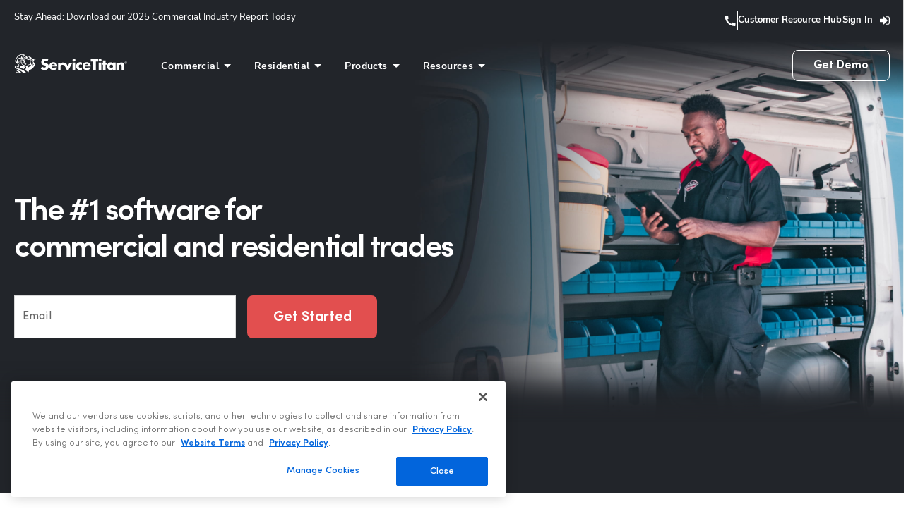

--- FILE ---
content_type: text/html; charset=UTF-8
request_url: https://www.servicetitan.com/
body_size: 73844
content:
<!DOCTYPE html><html lang="en"><head><meta charSet="utf-8"/><meta http-equiv="x-ua-compatible" content="ie=edge"/><meta name="viewport" content="width=device-width, initial-scale=1, shrink-to-fit=no"/><meta name="generator" content="Gatsby 5.15.0"/><meta data-react-helmet="true" name="description" content="Our all-in-one software is built for home and commercial contractors to keep all their service visits and construction projects running smoothly."/><meta data-react-helmet="true" name="ROBOTS" content="INDEX, FOLLOW"/><meta data-react-helmet="true" property="og:title" content="ServiceTitan - Home and Commercial Software for the Trades"/><meta data-react-helmet="true" property="og:image" content="https://images.ctfassets.net/3q1a0w8cwuwf/7ISRCzbAIAcs4MGNvrYSWN/67264761ca3557c758165afc41dc04a9/ServiceTitan_Logo_Black_2.png"/><meta data-react-helmet="true" property="og:description" content="Our all-in-one software is built for home and commercial contractors to keep all their service visits and construction projects running smoothly."/><meta data-react-helmet="true" property="og:locale" content="en_US"/><meta data-react-helmet="true" property="og:type" content="website"/><meta data-react-helmet="true" property="og:site_name" content="ServiceTitan"/><meta data-react-helmet="true" property="og:url" content="https://www.servicetitan.com/"/><meta data-react-helmet="true" name="viewport" content="width=device-width, initial-scale=1, maximum-scale=1,user-scalable=0"/><meta data-react-helmet="true" name="twitter:title" content="ServiceTitan - Home and Commercial Software for the Trades"/><meta data-react-helmet="true" name="twitter:description" content="Our all-in-one software is built for home and commercial contractors to keep all their service visits and construction projects running smoothly."/><style data-href="/styles.080bc9de6afca56afb82.css" data-identity="gatsby-global-css">@charset "UTF-8";body .cards-email-capture .dynamic-form--container button{border-radius:8px!important}@media (max-width:767px){.cards-email-capture .form-field:first-of-type{margin-bottom:20px!important}}@media (min-width:992px){.cards-email-capture .slick-track{width:100%!important}.cards-email-capture .slick-slide{flex:1}}.rdw-option-wrapper{align-items:center;background:#fff;border:1px solid #f1f1f1;border-radius:2px;cursor:pointer;display:flex;height:20px;justify-content:center;margin:0 4px;min-width:25px;padding:5px;text-transform:capitalize}.rdw-option-wrapper:hover{box-shadow:1px 1px 0 #bfbdbd}.rdw-option-active,.rdw-option-wrapper:active{box-shadow:inset 1px 1px 0 #bfbdbd}.rdw-option-disabled{cursor:default;opacity:.3}.rdw-dropdown-wrapper{background:#fff;border:1px solid #f1f1f1;border-radius:2px;cursor:pointer;height:30px;margin:0 3px;text-transform:capitalize}.rdw-dropdown-wrapper:focus{outline:none}.rdw-dropdown-wrapper:hover{background-color:#fff;box-shadow:1px 1px 0 #bfbdbd}.rdw-dropdown-wrapper:active{box-shadow:inset 1px 1px 0 #bfbdbd}.rdw-dropdown-carettoopen{border-top:6px solid #000}.rdw-dropdown-carettoclose,.rdw-dropdown-carettoopen{border-left:5px solid transparent;border-right:5px solid transparent;height:0;position:absolute;right:10%;top:35%;width:0}.rdw-dropdown-carettoclose{border-bottom:6px solid #000}.rdw-dropdown-selectedtext{align-items:center;display:flex;height:100%;padding:0 5px;position:relative}.rdw-dropdown-optionwrapper{background:#fff;border:1px solid #f1f1f1;border-radius:2px;margin:0;max-height:250px;overflow-y:scroll;padding:0;position:relative;width:98%;z-index:100}.rdw-dropdown-optionwrapper:hover{background-color:#fff;box-shadow:1px 1px 0 #bfbdbd}.rdw-dropdownoption-default{align-items:center;display:flex;min-height:25px;padding:0 5px}.rdw-dropdownoption-highlighted{background:#f1f1f1}.rdw-dropdownoption-active{background:#f5f5f5}.rdw-dropdownoption-disabled{cursor:default;opacity:.3}.rdw-inline-wrapper{align-items:center;display:flex;flex-wrap:wrap;margin-bottom:6px}.rdw-inline-dropdown{width:50px}.rdw-inline-dropdownoption{display:flex;height:40px;justify-content:center}.rdw-block-wrapper{align-items:center;display:flex;flex-wrap:wrap;margin-bottom:6px}.rdw-block-dropdown{width:110px}.rdw-fontsize-wrapper{align-items:center;display:flex;flex-wrap:wrap;margin-bottom:6px}.rdw-fontsize-dropdown{min-width:40px}.rdw-fontsize-option{display:flex;justify-content:center}.rdw-fontfamily-wrapper{align-items:center;display:flex;flex-wrap:wrap;margin-bottom:6px}.rdw-fontfamily-dropdown{width:115px}.rdw-fontfamily-placeholder{max-width:90px;overflow:hidden;text-overflow:ellipsis;white-space:nowrap}.rdw-fontfamily-optionwrapper{width:140px}.rdw-list-wrapper{align-items:center;display:flex;flex-wrap:wrap;margin-bottom:6px}.rdw-list-dropdown{width:50px;z-index:90}.rdw-list-dropdownOption{display:flex;height:40px;justify-content:center}.rdw-text-align-wrapper{align-items:center;display:flex;flex-wrap:wrap;margin-bottom:6px}.rdw-text-align-dropdown{width:50px;z-index:90}.rdw-text-align-dropdownOption{display:flex;height:40px;justify-content:center}.rdw-right-aligned-block{text-align:right}.rdw-left-aligned-block{text-align:left!important}.rdw-center-aligned-block{text-align:center!important}.rdw-justify-aligned-block{text-align:justify!important}.rdw-center-aligned-block>div,.rdw-justify-aligned-block>div,.rdw-left-aligned-block>div,.rdw-right-aligned-block>div{display:inline-block}.rdw-colorpicker-wrapper{align-items:center;display:flex;flex-wrap:wrap;margin-bottom:6px;position:relative}.rdw-colorpicker-modal{background:#fff;border:1px solid #f1f1f1;border-radius:2px;box-shadow:3px 3px 5px #bfbdbd;display:flex;flex-direction:column;height:175px;left:5px;padding:15px;position:absolute;top:35px;width:175px;z-index:100}.rdw-colorpicker-modal-header{display:flex;padding-bottom:5px}.rdw-colorpicker-modal-style-label{cursor:pointer;font-size:15px;padding:0 10px 5px;text-align:center;width:50%}.rdw-colorpicker-modal-style-label-active{border-bottom:2px solid #0a66b7}.rdw-colorpicker-modal-options{display:flex;flex-wrap:wrap;height:100%;margin:5px auto;overflow:scroll;width:100%}.rdw-colorpicker-cube{border:1px solid #f1f1f1;height:22px;width:22px}.rdw-colorpicker-option{border:none;box-shadow:inset 1px 2px 1px #bfbdbd;height:22px;margin:3px;min-height:20px;min-width:22px;padding:0;width:22px}.rdw-colorpicker-option:hover{box-shadow:1px 2px 1px #bfbdbd}.rdw-colorpicker-option:active{box-shadow:-1px -2px 1px #bfbdbd}.rdw-colorpicker-option-active{box-shadow:0 0 2px 2px #bfbdbd}.rdw-link-wrapper{align-items:center;display:flex;flex-wrap:wrap;margin-bottom:6px;position:relative}.rdw-link-dropdown{width:50px}.rdw-link-dropdownOption{display:flex;height:40px;justify-content:center}.rdw-link-dropdownPlaceholder{margin-left:8px}.rdw-link-modal{background:#fff;border:1px solid #f1f1f1;border-radius:2px;box-shadow:3px 3px 5px #bfbdbd;display:flex;flex-direction:column;height:205px;left:5px;padding:15px;position:absolute;top:35px;width:235px;z-index:100}.rdw-link-modal-label{font-size:15px}.rdw-link-modal-input{border:1px solid #f1f1f1;border-radius:2px;height:25px;margin-bottom:15px;margin-top:5px;padding:0 5px}.rdw-link-modal-input:focus{outline:none}.rdw-link-modal-buttonsection{margin:0 auto}.rdw-link-modal-target-option{margin-bottom:20px}.rdw-link-modal-target-option>span{margin-left:5px}.rdw-link-modal-btn{background:#fff;border:1px solid #f1f1f1;border-radius:2px;cursor:pointer;height:30px;margin-left:10px;text-transform:capitalize;width:75px}.rdw-link-modal-btn:hover{box-shadow:1px 1px 0 #bfbdbd}.rdw-link-modal-btn:active{box-shadow:inset 1px 1px 0 #bfbdbd}.rdw-link-modal-btn:focus{outline:none!important}.rdw-link-modal-btn:disabled{background:#ece9e9}.rdw-link-dropdownoption{display:flex;height:40px;justify-content:center}.rdw-embedded-wrapper{align-items:center;display:flex;flex-wrap:wrap;margin-bottom:6px;position:relative}.rdw-embedded-modal{background:#fff;border:1px solid #f1f1f1;border-radius:2px;box-shadow:3px 3px 5px #bfbdbd;display:flex;flex-direction:column;height:180px;justify-content:space-between;left:5px;padding:15px;position:absolute;top:35px;width:235px;z-index:100}.rdw-embedded-modal-header{display:flex;font-size:15px}.rdw-embedded-modal-header-option{align-items:center;cursor:pointer;display:flex;flex-direction:column;justify-content:center;width:50%}.rdw-embedded-modal-header-label{background:#6eb8d4;border:1px solid #f1f1f1;border-bottom:2px solid #0a66b7;margin-top:5px;width:95px}.rdw-embedded-modal-link-section{display:flex;flex-direction:column}.rdw-embedded-modal-link-input{border:1px solid #f1f1f1;border-radius:2px;font-size:15px;height:35px;margin:10px 0;padding:0 5px;width:88%}.rdw-embedded-modal-link-input-wrapper{align-items:center;display:flex}.rdw-embedded-modal-link-input:focus{outline:none}.rdw-embedded-modal-btn-section{display:flex;justify-content:center}.rdw-embedded-modal-btn{background:#fff;border:1px solid #f1f1f1;border-radius:2px;cursor:pointer;height:30px;margin:0 3px;text-transform:capitalize;width:75px}.rdw-embedded-modal-btn:hover{box-shadow:1px 1px 0 #bfbdbd}.rdw-embedded-modal-btn:active{box-shadow:inset 1px 1px 0 #bfbdbd}.rdw-embedded-modal-btn:focus{outline:none!important}.rdw-embedded-modal-btn:disabled{background:#ece9e9}.rdw-embedded-modal-size{align-items:center;display:flex;justify-content:space-between;margin:8px 0}.rdw-embedded-modal-size-input{border:1px solid #f1f1f1;border-radius:2px;font-size:12px;height:20px;width:80%}.rdw-embedded-modal-size-input:focus{outline:none}.rdw-emoji-wrapper{align-items:center;display:flex;flex-wrap:wrap;margin-bottom:6px;position:relative}.rdw-emoji-modal{background:#fff;border:1px solid #f1f1f1;border-radius:2px;box-shadow:3px 3px 5px #bfbdbd;display:flex;flex-wrap:wrap;height:180px;left:5px;overflow:auto;padding:15px;position:absolute;top:35px;width:235px;z-index:100}.rdw-emoji-icon{cursor:pointer;font-size:22px;height:24px;margin:2.5px;width:24px}.rdw-emoji-icon,.rdw-spinner{align-items:center;display:flex;justify-content:center}.rdw-spinner{height:100%;width:100%}.rdw-spinner>div{animation:sk-bouncedelay 1.4s ease-in-out infinite both;background-color:#333;border-radius:100%;display:inline-block;height:12px;width:12px}.rdw-spinner .rdw-bounce1{animation-delay:-.32s}.rdw-spinner .rdw-bounce2{animation-delay:-.16s}@keyframes sk-bouncedelay{0%,80%,to{transform:scale(0)}40%{transform:scale(1)}}.rdw-image-wrapper{align-items:center;display:flex;flex-wrap:wrap;margin-bottom:6px;position:relative}.rdw-image-modal{background:#fff;border:1px solid #f1f1f1;border-radius:2px;box-shadow:3px 3px 5px #bfbdbd;display:flex;flex-direction:column;left:5px;padding:15px;position:absolute;top:35px;width:235px;z-index:100}.rdw-image-modal-header{display:flex;font-size:15px;margin:10px 0}.rdw-image-modal-header-option{align-items:center;cursor:pointer;display:flex;flex-direction:column;justify-content:center;width:50%}.rdw-image-modal-header-label{background:#f1f1f1;border:1px solid #f1f1f1;margin-top:5px;width:80px}.rdw-image-modal-header-label-highlighted{background:#6eb8d4;border-bottom:2px solid #0a66b7}.rdw-image-modal-upload-option{align-items:center;background-color:#f1f1f1;border:none;color:gray;cursor:pointer;display:flex;font-size:15px;justify-content:center;margin:10px 0;outline:2px dashed gray;outline-offset:-10px;padding:9px 0;width:100%}.rdw-image-modal-upload-option-highlighted{outline:2px dashed #0a66b7}.rdw-image-modal-upload-option-label{align-items:center;cursor:pointer;display:flex;height:100%;justify-content:center;padding:15px;width:100%}.rdw-image-modal-upload-option-label span{padding:0 20px}.rdw-image-modal-upload-option-image-preview{max-height:200px;max-width:100%}.rdw-image-modal-upload-option-input{height:.1px;opacity:0;overflow:hidden;position:absolute;width:.1px;z-index:-1}.rdw-image-modal-url-section{align-items:center;display:flex}.rdw-image-modal-url-input{border:1px solid #f1f1f1;border-radius:2px;font-size:15px;height:35px;margin:15px 0 12px;padding:0 5px;width:90%}.rdw-image-modal-btn-section{margin:10px auto 0}.rdw-image-modal-url-input:focus{outline:none}.rdw-image-modal-btn{background:#fff;border:1px solid #f1f1f1;border-radius:2px;cursor:pointer;height:30px;margin:0 5px;text-transform:capitalize;width:75px}.rdw-image-modal-btn:hover{box-shadow:1px 1px 0 #bfbdbd}.rdw-image-modal-btn:active{box-shadow:inset 1px 1px 0 #bfbdbd}.rdw-image-modal-btn:focus{outline:none!important}.rdw-image-modal-btn:disabled{background:#ece9e9}.rdw-image-modal-spinner{height:100%;left:0;opacity:.5;position:absolute;top:-3px;width:100%}.rdw-image-modal-alt-input{border:1px solid #f1f1f1;border-radius:2px;font-size:12px;height:20px;margin-left:5px;width:70%}.rdw-image-modal-alt-input:focus{outline:none}.rdw-image-modal-alt-lbl{font-size:12px}.rdw-image-modal-size{align-items:center;display:flex;justify-content:space-between;margin:8px 0}.rdw-image-modal-size-input{border:1px solid #f1f1f1;border-radius:2px;font-size:12px;height:20px;width:40%}.rdw-image-modal-size-input:focus{outline:none}.rdw-image-mandatory-sign{color:red;margin-left:3px;margin-right:3px}.rdw-remove-wrapper{position:relative}.rdw-history-wrapper,.rdw-remove-wrapper{align-items:center;display:flex;flex-wrap:wrap;margin-bottom:6px}.rdw-history-dropdownoption{display:flex;height:40px;justify-content:center}.rdw-history-dropdown{width:50px}.rdw-link-decorator-wrapper{position:relative}.rdw-link-decorator-icon{background-color:#fff;cursor:pointer;left:40%;position:absolute;top:0}.rdw-mention-link{background-color:#f0fbff;border-radius:2px;color:#1236ff;padding:1px 2px;text-decoration:none}.rdw-suggestion-wrapper{position:relative}.rdw-suggestion-dropdown{background:#fff;border:1px solid #f1f1f1;display:flex;flex-direction:column;max-height:150px;min-width:100px;overflow:auto;position:absolute;z-index:100}.rdw-suggestion-option{border-bottom:1px solid #f1f1f1;padding:7px 5px}.rdw-suggestion-option-active{background-color:#f1f1f1}.rdw-hashtag-link{background-color:#f0fbff;border-radius:2px;color:#1236ff;padding:1px 2px;text-decoration:none}.rdw-image-alignment-options-popup{background:#fff;border:1px solid #f1f1f1;border-radius:2px;cursor:pointer;display:flex;padding:5px 2px;position:absolute;width:105px;z-index:100}.rdw-alignment-option-left{justify-content:flex-start}.rdw-image-alignment-option{height:15px;min-width:15px;width:15px}.rdw-image-alignment,.rdw-image-imagewrapper{position:relative}.rdw-image-center{display:flex;justify-content:center}.rdw-image-left{display:flex}.rdw-image-right{display:flex;justify-content:flex-end}.rdw-image-alignment-options-popup-right{right:0}.rdw-editor-main{box-sizing:border-box;height:100%;overflow:auto}.rdw-editor-toolbar{background:#fff;border:1px solid #f1f1f1;border-radius:2px;display:flex;flex-wrap:wrap;font-size:15px;justify-content:flex-start;margin-bottom:5px;padding:6px 5px 0;-webkit-user-select:none;-moz-user-select:none;user-select:none}.public-DraftStyleDefault-block{margin:1em 0}.rdw-editor-wrapper:focus{outline:none}.rdw-editor-wrapper{box-sizing:content-box}.rdw-editor-main blockquote{border-left:5px solid #f1f1f1;padding-left:5px}.rdw-editor-main pre{background:#f1f1f1;border-radius:3px;padding:1px 10px}.DraftEditor-editorContainer,.DraftEditor-root,.public-DraftEditor-content{height:inherit;text-align:initial}.public-DraftEditor-content[contenteditable=true]{-webkit-user-modify:read-write-plaintext-only}.DraftEditor-root{position:relative}.DraftEditor-editorContainer{background-color:hsla(0,0%,100%,0);border-left:.1px solid transparent;position:relative;z-index:1}.public-DraftEditor-block{position:relative}.DraftEditor-alignLeft .public-DraftStyleDefault-block{text-align:left}.DraftEditor-alignLeft .public-DraftEditorPlaceholder-root{left:0;text-align:left}.DraftEditor-alignCenter .public-DraftStyleDefault-block{text-align:center}.DraftEditor-alignCenter .public-DraftEditorPlaceholder-root{margin:0 auto;text-align:center;width:100%}.DraftEditor-alignRight .public-DraftStyleDefault-block{text-align:right}.DraftEditor-alignRight .public-DraftEditorPlaceholder-root{right:0;text-align:right}.public-DraftEditorPlaceholder-root{color:#9197a3;position:absolute;z-index:0}.public-DraftEditorPlaceholder-hasFocus{color:#bdc1c9}.DraftEditorPlaceholder-hidden{display:none}.public-DraftStyleDefault-block{position:relative;white-space:pre-wrap}.public-DraftStyleDefault-ltr{direction:ltr;text-align:left}.public-DraftStyleDefault-rtl{direction:rtl;text-align:right}.public-DraftStyleDefault-listLTR{direction:ltr}.public-DraftStyleDefault-listRTL{direction:rtl}.public-DraftStyleDefault-ol,.public-DraftStyleDefault-ul{margin:16px 0;padding:0}.public-DraftStyleDefault-depth0.public-DraftStyleDefault-listLTR{margin-left:1.5em}.public-DraftStyleDefault-depth0.public-DraftStyleDefault-listRTL{margin-right:1.5em}.public-DraftStyleDefault-depth1.public-DraftStyleDefault-listLTR{margin-left:3em}.public-DraftStyleDefault-depth1.public-DraftStyleDefault-listRTL{margin-right:3em}.public-DraftStyleDefault-depth2.public-DraftStyleDefault-listLTR{margin-left:4.5em}.public-DraftStyleDefault-depth2.public-DraftStyleDefault-listRTL{margin-right:4.5em}.public-DraftStyleDefault-depth3.public-DraftStyleDefault-listLTR{margin-left:6em}.public-DraftStyleDefault-depth3.public-DraftStyleDefault-listRTL{margin-right:6em}.public-DraftStyleDefault-depth4.public-DraftStyleDefault-listLTR{margin-left:7.5em}.public-DraftStyleDefault-depth4.public-DraftStyleDefault-listRTL{margin-right:7.5em}.public-DraftStyleDefault-unorderedListItem{list-style-type:square;position:relative}.public-DraftStyleDefault-unorderedListItem.public-DraftStyleDefault-depth0{list-style-type:disc}.public-DraftStyleDefault-unorderedListItem.public-DraftStyleDefault-depth1{list-style-type:circle}.public-DraftStyleDefault-orderedListItem{list-style-type:none;position:relative}.public-DraftStyleDefault-orderedListItem.public-DraftStyleDefault-listLTR:before{left:-36px;position:absolute;text-align:right;width:30px}.public-DraftStyleDefault-orderedListItem.public-DraftStyleDefault-listRTL:before{position:absolute;right:-36px;text-align:left;width:30px}.public-DraftStyleDefault-orderedListItem:before{content:counter(ol0) ". ";counter-increment:ol0}.public-DraftStyleDefault-orderedListItem.public-DraftStyleDefault-depth1:before{content:counter(ol1) ". ";counter-increment:ol1}.public-DraftStyleDefault-orderedListItem.public-DraftStyleDefault-depth2:before{content:counter(ol2) ". ";counter-increment:ol2}.public-DraftStyleDefault-orderedListItem.public-DraftStyleDefault-depth3:before{content:counter(ol3) ". ";counter-increment:ol3}.public-DraftStyleDefault-orderedListItem.public-DraftStyleDefault-depth4:before{content:counter(ol4) ". ";counter-increment:ol4}.public-DraftStyleDefault-depth0.public-DraftStyleDefault-reset{counter-reset:ol0}.public-DraftStyleDefault-depth1.public-DraftStyleDefault-reset{counter-reset:ol1}.public-DraftStyleDefault-depth2.public-DraftStyleDefault-reset{counter-reset:ol2}.public-DraftStyleDefault-depth3.public-DraftStyleDefault-reset{counter-reset:ol3}.public-DraftStyleDefault-depth4.public-DraftStyleDefault-reset{counter-reset:ol4}@font-face{font-display:swap;font-family:Sofia Pro;font-style:italic;font-weight:900;src:url(/static/SofiaProBlack-Italic-3e437830b5ecd13b863d454e761231b8.woff2) format("woff2")}@font-face{font-display:swap;font-family:Sofia Pro;font-style:normal;font-weight:900;src:url(/static/SofiaProBlack-0e3a663125184cc8cd6a99cffa40e53d.woff2) format("woff2")}@font-face{font-display:swap;font-family:Sofia Pro;font-style:normal;font-weight:800;src:url(/static/SofiaProBold-1d7186488612ac20891f5d6e464e11d3.woff2) format("woff2")}@font-face{font-display:swap;font-family:Sofia Pro;font-style:italic;font-weight:800;src:url(/static/SofiaProBold-Italic-b46b7b9b27c15663fef4628e7d367b13.woff2) format("woff2")}@font-face{font-display:swap;font-family:Sofia Pro;font-style:normal;font-weight:700;src:url(/static/SofiaProSemiBold-64b9a84e1cfac6d2dc3e5a497545facb.woff2) format("woff2")}@font-face{font-display:swap;font-family:Sofia Pro;font-style:italic;font-weight:700;src:url(/static/SofiaProSemiBold-Italic-0e29556a34af528166de24e283053ff5.woff2) format("woff2")}@font-face{font-display:swap;font-family:Sofia Pro;font-style:normal;font-weight:600;src:url(/static/SofiaProMedium-9c6504c5f5dc77ba26d58d405c2e8721.woff2) format("woff2")}@font-face{font-display:swap;font-family:Sofia Pro;font-style:italic;font-weight:600;src:url(/static/SofiaProMedium-Italic-fbe4fc8d5cefea653297ebd3fed36798.woff2) format("woff2")}@font-face{font-display:swap;font-family:Sofia Pro;font-style:italic;font-weight:500;src:url(/static/SofiaProRegular-Italic-101e1924124bd9d6f03673ce57e50913.woff2) format("woff2")}@font-face{font-display:swap;font-family:Sofia Pro;font-style:normal;font-weight:500;src:url(/static/SofiaProRegular-af28a38e6c60b07e332ec7eb3f4db00d.woff2) format("woff2")}@font-face{font-display:swap;font-family:Sofia Pro;font-style:normal;font-weight:400;src:url(/static/SofiaProLight-a29f7c33d0d770be08a16f97b3f7b2ae.woff2) format("woff2")}@font-face{font-display:swap;font-family:Sofia Pro;font-style:italic;font-weight:400;src:url(/static/SofiaProLight-Italic-6041b43e432dfb8d0645554f99433f56.woff2) format("woff2")}@font-face{font-display:swap;font-family:Sofia Pro;font-style:normal;font-weight:300;src:url(/static/SofiaProExtraLight-47f54adf48afae8dfac308eea178b761.woff2) format("woff2")}@font-face{font-display:swap;font-family:Sofia Pro;font-style:italic;font-weight:300;src:url(/static/SofiaProExtraLight-Italic-9907e2ab24fdce76b475d178bcb19adb.woff2) format("woff2")}@font-face{font-display:swap;font-family:Sofia Pro;font-style:italic;font-weight:200;src:url(/static/SofiaProUltraLight-Italic-cdc2c19d37bff0b9605fff350d653e3f.woff2) format("woff2")}@font-face{font-display:swap;font-family:Sofia Pro;font-style:normal;font-weight:200;src:url(/static/SofiaProUltraLight-52e03f5a8565af52c4975f22eecb4307.woff2) format("woff2")}@font-face{font-display:swap;font-family:Nunito Sans;font-style:normal;font-weight:900;src:url(/static/NunitoSans-Black-e7d8439ff578a1c84b7fed5af9373e15.woff) format("woff")}@font-face{font-display:swap;font-family:Nunito Sans;font-style:italic;font-weight:900;src:url(/static/NunitoSans-BlackItalic-fea7941451f9878ae7b5d086ae2e3a7c.woff) format("woff")}@font-face{font-display:swap;font-family:Nunito Sans;font-style:normal;font-weight:800;src:url(/static/NunitoSans-ExtraBold-791c98ee7c1767d58be5e392179c6e88.woff) format("woff")}@font-face{font-display:swap;font-family:Nunito Sans;font-style:italic;font-weight:800;src:url(/static/NunitoSans-ExtraBoldItalic-f6c6cc7fa63356e95e9db4178526442d.woff) format("woff")}@font-face{font-display:swap;font-family:Nunito Sans;font-style:normal;font-weight:700;src:url(/static/NunitoSans-Bold-8f8aea3966aa454f473256764090c91f.woff) format("woff")}@font-face{font-display:swap;font-family:Nunito Sans;font-style:italic;font-weight:700;src:url(/static/NunitoSans-BoldItalic-672898e3871682057f974f89d54e579f.woff) format("woff")}@font-face{font-display:swap;font-family:Nunito Sans;font-style:normal;font-weight:600;src:url(/static/NunitoSans-SemiBold-02bccd8e9d60a693d0d72a56939f389a.woff) format("woff")}@font-face{font-display:swap;font-family:Nunito Sans;font-style:italic;font-weight:600;src:url(/static/NunitoSans-SemiBoldItalic-0c34430848a813035e7402ff074d527c.woff) format("woff")}@font-face{font-display:swap;font-family:Nunito Sans;font-style:normal;font-weight:500;src:url(/static/NunitoSans-Medium-d958688eab3e7b01369df441fb7eed96.woff2) format("woff2")}@font-face{font-display:swap;font-family:Nunito Sans;font-style:italic;font-weight:500;src:url(/static/NunitoSans-MediumItalic-810d15911816624d59563d9854032728.woff2) format("woff")}@font-face{font-display:swap;font-family:Nunito Sans;font-style:normal;font-weight:400;src:url(/static/NunitoSans-Regular-22fc7ab0c45d92e13ff19a9dd55ef41a.woff) format("woff")}@font-face{font-display:swap;font-family:Nunito Sans;font-style:italic;font-weight:400;src:url(/static/NunitoSans-Italic-2b9a69e10b38ed17fd69397b60cd17af.woff) format("woff")}@font-face{font-display:swap;font-family:Nunito Sans;font-style:normal;font-weight:300;src:url(/static/NunitoSans-Light-60496c1f4907f98b989fb324bb07f128.woff) format("woff")}@font-face{font-display:swap;font-family:Nunito Sans;font-style:italic;font-weight:300;src:url(/static/NunitoSans-LightItalic-d44f7e80580f2733b023fd7f715c2d68.woff) format("woff")}@font-face{font-display:swap;font-family:Nunito Sans;font-style:normal;font-weight:200;src:url(/static/NunitoSans-ExtraLight-10333879d47f4992340f1befba10826e.woff) format("woff")}@font-face{font-display:swap;font-family:Nunito Sans;font-style:italic;font-weight:200;src:url(/static/NunitoSans-ExtraLightItalic-803ff3c038b33085e89c0a2a5c1c8f5b.woff) format("woff")}:root{--font-family:Sofia Pro;--font-family-heading:Sofia Pro;--font-family-body:Nunito Sans;--font-size-h1:44px;--font-size-h2:35px;--font-size-h3:28px;--font-size-h4:22px;--font-size-h5:18px;--font-size-h6:16px;--font-size-mobile-h1:28px;--font-size-mobile-h2:26px;--font-size-mobile-h3:23px;--font-size-mobile-h4:20px;--font-size-mobile-h5:18px;--font-size-mobile-h6:16px;--line-height-h1:120%;--line-height-h2:120%;--line-height-h3:120%;--line-height-h4:120%;--line-height-h5:120%;--line-height-h6:120%;--letter-spacing-h1:-0.05em;--letter-spacing-h2:-0.04em;--letter-spacing-h3:-0.04em;--letter-spacing-h4:-0.03em;--letter-spacing-h5:-0.02em;--letter-spacing-h6:-0.01em;--letter-spacing-mobile-h1:-0.03em;--letter-spacing-mobile-h2:-0.03em;--letter-spacing-mobile-h3:-0.02em;--letter-spacing-mobile-h4:-0.02em;--letter-spacing-mobile-h5:-0.01em;--letter-spacing-mobile-h6:0em;--font-size-p-lg:25px;--font-size-p-md:20px;--font-size-p:16px;--font-size-p-sm:13px;--font-size-mobile-p-lg:20px;--font-size-mobile-p-md:17px;--font-size-mobile-p:16px;--font-size-mobile-p-sm:13px;--font-size-44:44px;--font-size-35:35px;--font-size-28:28px;--font-size-25:25px;--font-size-22:22px;--font-size-20:20px;--font-size-18:18px;--font-size-16:16px;--font-size-13:13px;--font-weight-900:900;--font-weight-800:800;--font-weight-700:700;--font-weight-600:600;--font-weight-500:500;--font-weight-400:400;--font-weight-300:300;--font-weight-200:200;--line-height-175:175%;--line-height-160:160%;--line-height-150:150%;--line-height-145:145%;--line-height-135:135%;--line-height-130:130%;--line-height-125:125%;--line-height-120:120%;--line-height-115:115%;--line-height-110:110%;--line-height-100:100%;--menu-icon-height:28px;--menu-icon-width:28px;--letter-spacing-0-00:0em;--letter-spacing-0-05:0.05em;--letter-spacing--0-05:-0.05em;--letter-spacing--0-04:-0.04em;--letter-spacing--0-03:-0.03em;--letter-spacing--0-02:-0.02em;--letter-spacing--0-01:-0.01em;--transparent:transparent;--white:#fff;--black:#17191c;--darkest:#17191c;--dark:#22252a;--green:#18a761;--green-light:#e1fdef;--yellow:#ffbe00;--yellow-light:#ffe278;--titan-blue-hover:#2270ee10;--titan-blue-6:#103672;--titan-blue-5:#14438e;--titan-blue-4:#1b5abe;--titan-blue-3:#0265dc;--titan-blue-2:#7baaf5;--titan-blue-1:#afcbf9;--skyline-6:#274359;--skyline-5:#416f94;--skyline-4:#5795c6;--skyline-3:#6dbaf8;--skyline-2:#a8d6fb;--skyline-1:#e8f4fe;--grey-8:#444445;--grey-7:#606162;--grey-6:#737475;--grey-5:#949596;--grey-4:#bcbcbd;--grey-3:#dfe0e1;--grey-2:#eee;--grey-1:#f5f5f5;--critical-6:#6c2626;--critical-5:#872f2f;--critical-4:#b53f3f;--critical-3:#e24f4f;--critical-2:#ee9696;--critical-1:#f4bfbf;--shadow-small:0px 3px 10px rgba(11,26,33,.08);--shadow-medium:0px 15px 40px rgba(11,26,33,.1);--shadow-large:0px 30px 60px rgba(11,26,33,.15);--z-max:2147483647;--z-one-trust:888888887;--z-modal-select:1000000;--z-mui-tooltip:900002;--z-modal:900002;--z-snackbar:900002;--z-qualified-chatbot-mobile:900001;--z-wistia-popup:800000;--z-website-header:800000;--z-toolbox-account-notification:800000;--z-toolbox-subnav:800000;--z-field-check:700000;--z-toolbox-subnav-mobile:700000;--z-marketingpro-subnav:700000;--z-marketingpro-carousel-button:700000;--z-form-select-dropdown:600000;--z-optinmonster-bottom-left-banner:500000;--z-qualified-chatbot:400000;--z-anchor-subnav:300000;--z-ant-select-dropdown:200000;--z-downloads-page-mobile-filters:100000;--z-accessibe-widget:90000;--z-modal-tooltip-filter:9999999999;--z-gated-content:150;--max-width:1296px;--container-margin:0 auto 75px auto;--margin-center:0 auto;--button-padding:16px 24px;--mobile-container-padding:48px 20px;--container-padding:100px 28px;--hero-desktop:75px 20px;--hero-tablet:50px 20px}.modal-marketing-form--modal .MuiBackdrop-root{background:"rgba(0, 0, 0, 0.8)";z-index:-1}.modal-marketing-form--modal.full-screen-modal .close{display:none}.modal-marketing-form--modal.full-screen-modal .modal-container{left:0;max-width:100vw!important;position:fixed;top:0}.modal-marketing-form--modal.full-screen-modal .marketo-form>div{height:100%}.options-modal .modal-container,.other-options-modal .modal-container{min-width:600px;padding:0;position:relative}.options-modal .options-container,.options-modal .other-industries-container,.options-modal .other-options-container,.other-options-modal .options-container,.other-options-modal .other-industries-container,.other-options-modal .other-options-container{height:100%;overflow:inherit;padding:0;position:relative}@media (max-width:575px){.options-modal .modal-container,.other-options-modal .modal-container{min-width:0;width:100vw}.options-container,.other-industries-container,.other-options-container{height:100vh}}*,:after,:before{--tw-border-spacing-x:0;--tw-border-spacing-y:0;--tw-translate-x:0;--tw-translate-y:0;--tw-rotate:0;--tw-skew-x:0;--tw-skew-y:0;--tw-scale-x:1;--tw-scale-y:1;--tw-pan-x: ;--tw-pan-y: ;--tw-pinch-zoom: ;--tw-scroll-snap-strictness:proximity;--tw-gradient-from-position: ;--tw-gradient-via-position: ;--tw-gradient-to-position: ;--tw-ordinal: ;--tw-slashed-zero: ;--tw-numeric-figure: ;--tw-numeric-spacing: ;--tw-numeric-fraction: ;--tw-ring-inset: ;--tw-ring-offset-width:0px;--tw-ring-offset-color:#fff;--tw-ring-color:rgba(59,130,246,.5);--tw-ring-offset-shadow:0 0 #0000;--tw-ring-shadow:0 0 #0000;--tw-shadow:0 0 #0000;--tw-shadow-colored:0 0 #0000;--tw-blur: ;--tw-brightness: ;--tw-contrast: ;--tw-grayscale: ;--tw-hue-rotate: ;--tw-invert: ;--tw-saturate: ;--tw-sepia: ;--tw-drop-shadow: ;--tw-backdrop-blur: ;--tw-backdrop-brightness: ;--tw-backdrop-contrast: ;--tw-backdrop-grayscale: ;--tw-backdrop-hue-rotate: ;--tw-backdrop-invert: ;--tw-backdrop-opacity: ;--tw-backdrop-saturate: ;--tw-backdrop-sepia: ;--tw-contain-size: ;--tw-contain-layout: ;--tw-contain-paint: ;--tw-contain-style: }::backdrop{--tw-border-spacing-x:0;--tw-border-spacing-y:0;--tw-translate-x:0;--tw-translate-y:0;--tw-rotate:0;--tw-skew-x:0;--tw-skew-y:0;--tw-scale-x:1;--tw-scale-y:1;--tw-pan-x: ;--tw-pan-y: ;--tw-pinch-zoom: ;--tw-scroll-snap-strictness:proximity;--tw-gradient-from-position: ;--tw-gradient-via-position: ;--tw-gradient-to-position: ;--tw-ordinal: ;--tw-slashed-zero: ;--tw-numeric-figure: ;--tw-numeric-spacing: ;--tw-numeric-fraction: ;--tw-ring-inset: ;--tw-ring-offset-width:0px;--tw-ring-offset-color:#fff;--tw-ring-color:rgba(59,130,246,.5);--tw-ring-offset-shadow:0 0 #0000;--tw-ring-shadow:0 0 #0000;--tw-shadow:0 0 #0000;--tw-shadow-colored:0 0 #0000;--tw-blur: ;--tw-brightness: ;--tw-contrast: ;--tw-grayscale: ;--tw-hue-rotate: ;--tw-invert: ;--tw-saturate: ;--tw-sepia: ;--tw-drop-shadow: ;--tw-backdrop-blur: ;--tw-backdrop-brightness: ;--tw-backdrop-contrast: ;--tw-backdrop-grayscale: ;--tw-backdrop-hue-rotate: ;--tw-backdrop-invert: ;--tw-backdrop-opacity: ;--tw-backdrop-saturate: ;--tw-backdrop-sepia: ;--tw-contain-size: ;--tw-contain-layout: ;--tw-contain-paint: ;--tw-contain-style: }.\!container{width:100%!important}.container{width:100%}@media (min-width:480px){.\!container{max-width:480px!important}.container{max-width:480px}}@media (min-width:575px){.\!container{max-width:575px!important}.container{max-width:575px}}@media (min-width:767px){.\!container{max-width:767px!important}.container{max-width:767px}}@media (min-width:992px){.\!container{max-width:992px!important}.container{max-width:992px}}@media (min-width:1200px){.\!container{max-width:1200px!important}.container{max-width:1200px}}@media (min-width:1256px){.\!container{max-width:1256px!important}.container{max-width:1256px}}@media (min-width:1350px){.\!container{max-width:1350px!important}.container{max-width:1350px}}@media (min-width:1600px){.\!container{max-width:1600px!important}.container{max-width:1600px}}.prose{color:var(--tw-prose-body);max-width:65ch}.prose :where(p):not(:where([class~=not-prose],[class~=not-prose] *)){margin-bottom:1.25em;margin-top:1.25em}.prose :where([class~=lead]):not(:where([class~=not-prose],[class~=not-prose] *)){color:var(--tw-prose-lead);font-size:1.25em;line-height:1.6;margin-bottom:1.2em;margin-top:1.2em}.prose :where(a):not(:where([class~=not-prose],[class~=not-prose] *)){color:var(--tw-prose-links);font-weight:500;text-decoration:underline}.prose :where(strong):not(:where([class~=not-prose],[class~=not-prose] *)){color:var(--tw-prose-bold);font-weight:600}.prose :where(a strong):not(:where([class~=not-prose],[class~=not-prose] *)){color:inherit}.prose :where(blockquote strong):not(:where([class~=not-prose],[class~=not-prose] *)){color:inherit}.prose :where(thead th strong):not(:where([class~=not-prose],[class~=not-prose] *)){color:inherit}.prose :where(ol):not(:where([class~=not-prose],[class~=not-prose] *)){-webkit-padding-start:1.625em;list-style-type:decimal;margin-bottom:1.25em;margin-top:1.25em;padding-inline-start:1.625em}.prose :where(ol[type=A]):not(:where([class~=not-prose],[class~=not-prose] *)){list-style-type:upper-alpha}.prose :where(ol[type=a]):not(:where([class~=not-prose],[class~=not-prose] *)){list-style-type:lower-alpha}.prose :where(ol[type=A s]):not(:where([class~=not-prose],[class~=not-prose] *)){list-style-type:upper-alpha}.prose :where(ol[type=a s]):not(:where([class~=not-prose],[class~=not-prose] *)){list-style-type:lower-alpha}.prose :where(ol[type=I]):not(:where([class~=not-prose],[class~=not-prose] *)){list-style-type:upper-roman}.prose :where(ol[type=i]):not(:where([class~=not-prose],[class~=not-prose] *)){list-style-type:lower-roman}.prose :where(ol[type=I s]):not(:where([class~=not-prose],[class~=not-prose] *)){list-style-type:upper-roman}.prose :where(ol[type=i s]):not(:where([class~=not-prose],[class~=not-prose] *)){list-style-type:lower-roman}.prose :where(ol[type="1"]):not(:where([class~=not-prose],[class~=not-prose] *)){list-style-type:decimal}.prose :where(ul):not(:where([class~=not-prose],[class~=not-prose] *)){-webkit-padding-start:1.625em;list-style-type:disc;margin-bottom:1.25em;margin-top:1.25em;padding-inline-start:1.625em}.prose :where(ol>li):not(:where([class~=not-prose],[class~=not-prose] *))::marker{color:var(--tw-prose-counters);font-weight:400}.prose :where(ul>li):not(:where([class~=not-prose],[class~=not-prose] *))::marker{color:var(--tw-prose-bullets)}.prose :where(dt):not(:where([class~=not-prose],[class~=not-prose] *)){color:var(--tw-prose-headings);font-weight:600;margin-top:1.25em}.prose :where(hr):not(:where([class~=not-prose],[class~=not-prose] *)){border-color:var(--tw-prose-hr);border-top-width:1px;margin-bottom:3em;margin-top:3em}.prose :where(blockquote):not(:where([class~=not-prose],[class~=not-prose] *)){-webkit-padding-start:1em;border-inline-start-color:var(--tw-prose-quote-borders);border-inline-start-width:.25rem;color:var(--tw-prose-quotes);font-style:italic;font-weight:500;margin-bottom:1.6em;margin-top:1.6em;padding-inline-start:1em;quotes:"\201C""\201D""\2018""\2019"}.prose :where(blockquote p:first-of-type):not(:where([class~=not-prose],[class~=not-prose] *)):before{content:open-quote}.prose :where(blockquote p:last-of-type):not(:where([class~=not-prose],[class~=not-prose] *)):after{content:close-quote}.prose :where(h1):not(:where([class~=not-prose],[class~=not-prose] *)){color:var(--tw-prose-headings);font-size:2.25em;font-weight:800;line-height:1.1111111;margin-bottom:.8888889em;margin-top:0}.prose :where(h1 strong):not(:where([class~=not-prose],[class~=not-prose] *)){color:inherit;font-weight:900}.prose :where(h2):not(:where([class~=not-prose],[class~=not-prose] *)){color:var(--tw-prose-headings);font-size:1.5em;font-weight:700;line-height:1.3333333;margin-bottom:1em;margin-top:2em}.prose :where(h2 strong):not(:where([class~=not-prose],[class~=not-prose] *)){color:inherit;font-weight:800}.prose :where(h3):not(:where([class~=not-prose],[class~=not-prose] *)){color:var(--tw-prose-headings);font-size:1.25em;font-weight:600;line-height:1.6;margin-bottom:.6em;margin-top:1.6em}.prose :where(h3 strong):not(:where([class~=not-prose],[class~=not-prose] *)){color:inherit;font-weight:700}.prose :where(h4):not(:where([class~=not-prose],[class~=not-prose] *)){color:var(--tw-prose-headings);font-weight:600;line-height:1.5;margin-bottom:.5em;margin-top:1.5em}.prose :where(h4 strong):not(:where([class~=not-prose],[class~=not-prose] *)){color:inherit;font-weight:700}.prose :where(img):not(:where([class~=not-prose],[class~=not-prose] *)){margin-bottom:2em;margin-top:2em}.prose :where(picture):not(:where([class~=not-prose],[class~=not-prose] *)){display:block;margin-bottom:2em;margin-top:2em}.prose :where(video):not(:where([class~=not-prose],[class~=not-prose] *)){margin-bottom:2em;margin-top:2em}.prose :where(kbd):not(:where([class~=not-prose],[class~=not-prose] *)){-webkit-padding-end:.375em;-webkit-padding-start:.375em;border-radius:.3125rem;box-shadow:0 0 0 1px var(--tw-prose-kbd-shadows),0 3px 0 var(--tw-prose-kbd-shadows);color:var(--tw-prose-kbd);font-family:inherit;font-size:.875em;font-weight:500;padding-inline-end:.375em;padding-bottom:.1875em;padding-top:.1875em;padding-inline-start:.375em}.prose :where(code):not(:where([class~=not-prose],[class~=not-prose] *)){color:var(--tw-prose-code);font-size:.875em;font-weight:600}.prose :where(code):not(:where([class~=not-prose],[class~=not-prose] *)):before{content:"`"}.prose :where(code):not(:where([class~=not-prose],[class~=not-prose] *)):after{content:"`"}.prose :where(a code):not(:where([class~=not-prose],[class~=not-prose] *)){color:inherit}.prose :where(h1 code):not(:where([class~=not-prose],[class~=not-prose] *)){color:inherit}.prose :where(h2 code):not(:where([class~=not-prose],[class~=not-prose] *)){color:inherit;font-size:.875em}.prose :where(h3 code):not(:where([class~=not-prose],[class~=not-prose] *)){color:inherit;font-size:.9em}.prose :where(h4 code):not(:where([class~=not-prose],[class~=not-prose] *)){color:inherit}.prose :where(blockquote code):not(:where([class~=not-prose],[class~=not-prose] *)){color:inherit}.prose :where(thead th code):not(:where([class~=not-prose],[class~=not-prose] *)){color:inherit}.prose :where(pre):not(:where([class~=not-prose],[class~=not-prose] *)){-webkit-padding-end:1.1428571em;-webkit-padding-start:1.1428571em;background-color:var(--tw-prose-pre-bg);border-radius:.375rem;color:var(--tw-prose-pre-code);font-size:.875em;font-weight:400;line-height:1.7142857;margin-bottom:1.7142857em;margin-top:1.7142857em;overflow-x:auto;padding-inline-end:1.1428571em;padding-bottom:.8571429em;padding-top:.8571429em;padding-inline-start:1.1428571em}.prose :where(pre code):not(:where([class~=not-prose],[class~=not-prose] *)){background-color:transparent;border-radius:0;border-width:0;color:inherit;font-family:inherit;font-size:inherit;font-weight:inherit;line-height:inherit;padding:0}.prose :where(pre code):not(:where([class~=not-prose],[class~=not-prose] *)):before{content:none}.prose :where(pre code):not(:where([class~=not-prose],[class~=not-prose] *)):after{content:none}.prose :where(table):not(:where([class~=not-prose],[class~=not-prose] *)){font-size:.875em;line-height:1.7142857;margin-bottom:2em;margin-top:2em;table-layout:auto;width:100%}.prose :where(thead):not(:where([class~=not-prose],[class~=not-prose] *)){border-bottom-color:var(--tw-prose-th-borders);border-bottom-width:1px}.prose :where(thead th):not(:where([class~=not-prose],[class~=not-prose] *)){-webkit-padding-end:.5714286em;-webkit-padding-start:.5714286em;color:var(--tw-prose-headings);font-weight:600;padding-inline-end:.5714286em;padding-bottom:.5714286em;padding-inline-start:.5714286em;vertical-align:bottom}.prose :where(tbody tr):not(:where([class~=not-prose],[class~=not-prose] *)){border-bottom-color:var(--tw-prose-td-borders);border-bottom-width:1px}.prose :where(tbody tr:last-child):not(:where([class~=not-prose],[class~=not-prose] *)){border-bottom-width:0}.prose :where(tbody td):not(:where([class~=not-prose],[class~=not-prose] *)){vertical-align:baseline}.prose :where(tfoot):not(:where([class~=not-prose],[class~=not-prose] *)){border-top-color:var(--tw-prose-th-borders);border-top-width:1px}.prose :where(tfoot td):not(:where([class~=not-prose],[class~=not-prose] *)){vertical-align:top}.prose :where(th,td):not(:where([class~=not-prose],[class~=not-prose] *)){text-align:start}.prose :where(figure>*):not(:where([class~=not-prose],[class~=not-prose] *)){margin-bottom:0;margin-top:0}.prose :where(figcaption):not(:where([class~=not-prose],[class~=not-prose] *)){color:var(--tw-prose-captions);font-size:.875em;line-height:1.4285714;margin-top:.8571429em}.prose{--tw-prose-body:#374151;--tw-prose-headings:#111827;--tw-prose-lead:#4b5563;--tw-prose-links:#111827;--tw-prose-bold:#111827;--tw-prose-counters:#6b7280;--tw-prose-bullets:#d1d5db;--tw-prose-hr:#e5e7eb;--tw-prose-quotes:#111827;--tw-prose-quote-borders:#e5e7eb;--tw-prose-captions:#6b7280;--tw-prose-kbd:#111827;--tw-prose-kbd-shadows:rgba(17,24,39,.1);--tw-prose-code:#111827;--tw-prose-pre-code:#e5e7eb;--tw-prose-pre-bg:#1f2937;--tw-prose-th-borders:#d1d5db;--tw-prose-td-borders:#e5e7eb;--tw-prose-invert-body:#d1d5db;--tw-prose-invert-headings:#fff;--tw-prose-invert-lead:#9ca3af;--tw-prose-invert-links:#fff;--tw-prose-invert-bold:#fff;--tw-prose-invert-counters:#9ca3af;--tw-prose-invert-bullets:#4b5563;--tw-prose-invert-hr:#374151;--tw-prose-invert-quotes:#f3f4f6;--tw-prose-invert-quote-borders:#374151;--tw-prose-invert-captions:#9ca3af;--tw-prose-invert-kbd:#fff;--tw-prose-invert-kbd-shadows:hsla(0,0%,100%,.1);--tw-prose-invert-code:#fff;--tw-prose-invert-pre-code:#d1d5db;--tw-prose-invert-pre-bg:rgba(0,0,0,.5);--tw-prose-invert-th-borders:#4b5563;--tw-prose-invert-td-borders:#374151;font-size:1rem;line-height:1.75}.prose :where(picture>img):not(:where([class~=not-prose],[class~=not-prose] *)){margin-bottom:0;margin-top:0}.prose :where(li):not(:where([class~=not-prose],[class~=not-prose] *)){margin-bottom:.5em;margin-top:.5em}.prose :where(ol>li):not(:where([class~=not-prose],[class~=not-prose] *)){-webkit-padding-start:.375em;padding-inline-start:.375em}.prose :where(ul>li):not(:where([class~=not-prose],[class~=not-prose] *)){-webkit-padding-start:.375em;padding-inline-start:.375em}.prose :where(.prose>ul>li p):not(:where([class~=not-prose],[class~=not-prose] *)){margin-bottom:.75em;margin-top:.75em}.prose :where(.prose>ul>li>p:first-child):not(:where([class~=not-prose],[class~=not-prose] *)){margin-top:1.25em}.prose :where(.prose>ul>li>p:last-child):not(:where([class~=not-prose],[class~=not-prose] *)){margin-bottom:1.25em}.prose :where(.prose>ol>li>p:first-child):not(:where([class~=not-prose],[class~=not-prose] *)){margin-top:1.25em}.prose :where(.prose>ol>li>p:last-child):not(:where([class~=not-prose],[class~=not-prose] *)){margin-bottom:1.25em}.prose :where(ul ul,ul ol,ol ul,ol ol):not(:where([class~=not-prose],[class~=not-prose] *)){margin-bottom:.75em;margin-top:.75em}.prose :where(dl):not(:where([class~=not-prose],[class~=not-prose] *)){margin-bottom:1.25em;margin-top:1.25em}.prose :where(dd):not(:where([class~=not-prose],[class~=not-prose] *)){-webkit-padding-start:1.625em;margin-top:.5em;padding-inline-start:1.625em}.prose :where(hr+*):not(:where([class~=not-prose],[class~=not-prose] *)){margin-top:0}.prose :where(h2+*):not(:where([class~=not-prose],[class~=not-prose] *)){margin-top:0}.prose :where(h3+*):not(:where([class~=not-prose],[class~=not-prose] *)){margin-top:0}.prose :where(h4+*):not(:where([class~=not-prose],[class~=not-prose] *)){margin-top:0}.prose :where(thead th:first-child):not(:where([class~=not-prose],[class~=not-prose] *)){-webkit-padding-start:0;padding-inline-start:0}.prose :where(thead th:last-child):not(:where([class~=not-prose],[class~=not-prose] *)){-webkit-padding-end:0;padding-inline-end:0}.prose :where(tbody td,tfoot td):not(:where([class~=not-prose],[class~=not-prose] *)){-webkit-padding-end:.5714286em;-webkit-padding-start:.5714286em;padding-inline-end:.5714286em;padding-bottom:.5714286em;padding-top:.5714286em;padding-inline-start:.5714286em}.prose :where(tbody td:first-child,tfoot td:first-child):not(:where([class~=not-prose],[class~=not-prose] *)){-webkit-padding-start:0;padding-inline-start:0}.prose :where(tbody td:last-child,tfoot td:last-child):not(:where([class~=not-prose],[class~=not-prose] *)){-webkit-padding-end:0;padding-inline-end:0}.prose :where(figure):not(:where([class~=not-prose],[class~=not-prose] *)){margin-bottom:2em;margin-top:2em}.prose :where(.prose>:first-child):not(:where([class~=not-prose],[class~=not-prose] *)){margin-top:0}.prose :where(.prose>:last-child):not(:where([class~=not-prose],[class~=not-prose] *)){margin-bottom:0}.mask-fade-b{-webkit-mask-image:linear-gradient(180deg,#000 calc(100% - 75px),transparent);mask-image:linear-gradient(180deg,#000 calc(100% - 75px),transparent)}.mask-fade-t{-webkit-mask-image:linear-gradient(0deg,#000 calc(100% - 15px),transparent);mask-image:linear-gradient(0deg,#000 calc(100% - 15px),transparent)}.mask-fade-tb{-webkit-mask-image:linear-gradient(180deg,transparent,#000 35px,#000 calc(100% - 35px),transparent);mask-image:linear-gradient(180deg,transparent,#000 35px,#000 calc(100% - 35px),transparent)}.pointer-events-none{pointer-events:none}.\!visible{visibility:visible!important}.visible{visibility:visible}.invisible{visibility:hidden}.static{position:static}.fixed{position:fixed}.absolute{position:absolute}.\!relative{position:relative!important}.relative{position:relative}.sticky{position:-webkit-sticky;position:sticky}.inset-0{inset:0}.\!left-\[40px\]{left:40px!important}.\!right-\[40px\]{right:40px!important}.\!top-\[2px\]{top:2px!important}.\!top-\[3px\]{top:3px!important}.-left-1{left:-.25rem}.-right-2{right:-.5rem}.bottom-0{bottom:0}.bottom-\[100px\]{bottom:100px}.bottom-\[20px\]{bottom:20px}.bottom-\[25px\]{bottom:25px}.left-0{left:0}.left-1\/2{left:50%}.left-\[-999em\]{left:-999em}.left-\[16px\]{left:16px}.left-\[20px\]{left:20px}.left-\[40px\]{left:40px}.right-0{right:0}.right-\[-100\%\]{right:-100%}.right-\[12px\]{right:12px}.top-0{top:0}.top-28{top:7rem}.top-44{top:11rem}.top-\[-10px\]{top:-10px}.top-\[-1px\]{top:-1px}.top-\[20px\]{top:20px}.top-\[46px\]{top:46px}.z-0{z-index:0}.z-10{z-index:10}.z-20{z-index:20}.z-\[10\]{z-index:10}.z-\[9\]{z-index:9}.z-\[var\(--z-field-check\)\]{z-index:var(--z-field-check)}.z-max{z-index:2147483647}.z-modal{z-index:900000}.z-modal-overlay{z-index:899999}.\!m-0{margin:0!important}.m-0{margin:0}.m-\[var\(--margin-center\)\]{margin:var(--margin-center)}.m-auto{margin:auto}.\!mx-5{margin-left:1.25rem!important;margin-right:1.25rem!important}.\!mx-auto{margin-left:auto!important;margin-right:auto!important}.\!my-0{margin-bottom:0!important;margin-top:0!important}.mx-0{margin-left:0;margin-right:0}.mx-auto{margin-left:auto;margin-right:auto}.my-0{margin-bottom:0;margin-top:0}.my-\[20px\]{margin-bottom:20px;margin-top:20px}.my-\[6px\]{margin-bottom:6px;margin-top:6px}.my-auto{margin-bottom:auto;margin-top:auto}.\!mb-0{margin-bottom:0!important}.\!mb-10{margin-bottom:2.5rem!important}.\!mb-2{margin-bottom:.5rem!important}.\!mb-4{margin-bottom:1rem!important}.\!mb-6{margin-bottom:1.5rem!important}.\!mb-\[-60px\]{margin-bottom:-60px!important}.\!mb-\[20px\]{margin-bottom:20px!important}.\!mb-\[35px\]{margin-bottom:35px!important}.\!ml-\[10px\]{margin-left:10px!important}.\!mt-0{margin-top:0!important}.\!mt-\[-50px\]{margin-top:-50px!important}.\!mt-\[50px\]{margin-top:50px!important}.-mt-40{margin-top:-10rem}.-mt-6{margin-top:-1.5rem}.-mt-\[145px\]{margin-top:-145px}.mb-0{margin-bottom:0}.mb-1{margin-bottom:.25rem}.mb-10{margin-bottom:2.5rem}.mb-2{margin-bottom:.5rem}.mb-5{margin-bottom:1.25rem}.mb-6{margin-bottom:1.5rem}.mb-9{margin-bottom:2.25rem}.mb-\[-10px\]{margin-bottom:-10px}.mb-\[10px\]{margin-bottom:10px}.mb-\[15px\]{margin-bottom:15px}.mb-\[18px\]{margin-bottom:18px}.mb-\[20px\]{margin-bottom:20px}.mb-\[21px\]{margin-bottom:21px}.mb-\[30px\]{margin-bottom:30px}.mb-\[3px\]{margin-bottom:3px}.mb-\[40px\]{margin-bottom:40px}.mb-\[50px\]{margin-bottom:50px}.mb-\[5px\]{margin-bottom:5px}.mb-\[60px\]{margin-bottom:60px}.ml-\[-5px\]{margin-left:-5px}.ml-\[25px\]{margin-left:25px}.ml-\[50px\]{margin-left:50px}.ml-\[5px\]{margin-left:5px}.ml-auto{margin-left:auto}.mr-5{margin-right:1.25rem}.mr-\[-20px\]{margin-right:-20px}.mr-\[19\.5px\]{margin-right:19.5px}.mr-\[30px\]{margin-right:30px}.mr-\[5px\]{margin-right:5px}.mr-\[90px\]{margin-right:90px}.mt-0{margin-top:0}.mt-1{margin-top:.25rem}.mt-2{margin-top:.5rem}.mt-5{margin-top:1.25rem}.mt-7{margin-top:1.75rem}.mt-8{margin-top:2rem}.mt-\[-10px\]{margin-top:-10px}.mt-\[-1px\]{margin-top:-1px}.mt-\[-3px\]{margin-top:-3px}.mt-\[-85px\]{margin-top:-85px}.mt-\[10px\]{margin-top:10px}.mt-\[15px\]{margin-top:15px}.mt-\[20px\]{margin-top:20px}.mt-\[25px\]{margin-top:25px}.mt-\[30px\]{margin-top:30px}.mt-\[40px\]{margin-top:40px}.mt-\[45px\]{margin-top:45px}.mt-\[5px\]{margin-top:5px}.mt-auto{margin-top:auto}.\!block{display:block!important}.block{display:block}.inline-block{display:inline-block}.\!inline{display:inline!important}.inline{display:inline}.\!flex{display:flex!important}.flex{display:flex}.inline-flex{display:inline-flex}.table{display:table}.table-cell{display:table-cell}.grid{display:grid}.inline-grid{display:inline-grid}.contents{display:contents}.list-item{display:list-item}.\!hidden{display:none!important}.hidden{display:none}.aspect-video{aspect-ratio:16/9}.size-\[75\%\]{height:75%;width:75%}.size-\[auto\]{height:auto;width:auto}.size-full{height:100%;width:100%}.\!h-\[14px\]{height:14px!important}.\!h-full{height:100%!important}.h-0{height:0}.h-10{height:2.5rem}.h-3\/4{height:75%}.h-\[100dvh\]{height:100dvh}.h-\[100px\]{height:100px}.h-\[10px\]{height:10px}.h-\[15px\]{height:15px}.h-\[164px\]{height:164px}.h-\[20px\]{height:20px}.h-\[24px\]{height:24px}.h-\[25px\]{height:25px}.h-\[27px\]{height:27px}.h-\[30px\]{height:30px}.h-\[340px\]{height:340px}.h-\[40px\]{height:40px}.h-\[430px\]{height:430px}.h-\[48px\]{height:48px}.h-\[50px\]{height:50px}.h-\[52px\]{height:52px}.h-\[54px\]{height:54px}.h-\[56px\]{height:56px}.h-\[57px\]{height:57px}.h-\[60px\]{height:60px}.h-\[64px\]{height:64px}.h-\[90\%\]{height:90%}.h-\[calc\(100\%_-_64px\)\]{height:calc(100% - 64px)}.h-auto{height:auto}.h-fit{height:-moz-fit-content;height:-webkit-fit-content;height:fit-content}.h-full{height:100%}.h-screen{height:100vh}.max-h-0{max-height:0}.max-h-\[200px\]{max-height:200px}.max-h-\[34px\]{max-height:34px}.max-h-\[350px\]{max-height:350px}.max-h-\[440px\]{max-height:440px}.max-h-\[500px\]{max-height:500px}.max-h-\[54px\]{max-height:54px}.max-h-\[62px\]{max-height:62px}.max-h-\[724px\]{max-height:724px}.max-h-\[90\%\]{max-height:90%}.max-h-\[calc\(100\%-150px\)\]{max-height:calc(100% - 150px)}.max-h-full{max-height:100%}.max-h-none{max-height:none}.\!min-h-0{min-height:0!important}.min-h-\[100px\]{min-height:100px}.min-h-\[158px\]{min-height:158px}.min-h-\[370px\]{min-height:370px}.min-h-\[490px\]{min-height:490px}.min-h-\[500px\]{min-height:500px}.min-h-\[638px\]{min-height:638px}.min-h-\[769px\]{min-height:769px}.\!w-\[calc\(100\%-32px\)\]{width:calc(100% - 32px)!important}.\!w-\[fit\]{width:fit!important}.\!w-fit{width:-moz-fit-content!important;width:-webkit-fit-content!important;width:fit-content!important}.\!w-full{width:100%!important}.w-1\/2{width:50%}.w-1\/3{width:33.333333%}.w-2\/5{width:40%}.w-3\/5{width:60%}.w-\[100px\]{width:100px}.w-\[1256px\]{width:1256px}.w-\[14px\]{width:14px}.w-\[150px\]{width:150px}.w-\[15px\]{width:15px}.w-\[160px\]{width:160px}.w-\[164px\]{width:164px}.w-\[1px\]{width:1px}.w-\[200px\]{width:200px}.w-\[244px\]{width:244px}.w-\[24px\]{width:24px}.w-\[25px\]{width:25px}.w-\[2px\]{width:2px}.w-\[30\%\]{width:30%}.w-\[30px\]{width:30px}.w-\[40px\]{width:40px}.w-\[500px\]{width:500px}.w-\[50px\]{width:50px}.w-\[60px\]{width:60px}.w-\[75px\]{width:75px}.w-\[990px\]{width:990px}.w-\[calc\(100\%-40px\)\]{width:calc(100% - 40px)}.w-\[calc\(100\%-50px\)\]{width:calc(100% - 50px)}.w-auto{width:auto}.w-fit{width:-moz-fit-content;width:-webkit-fit-content;width:fit-content}.w-full{width:100%}.w-max{width:-moz-max-content;width:-webkit-max-content;width:max-content}.w-screen{width:100vw}.min-w-0{min-width:0}.min-w-\[120px\]{min-width:120px}.min-w-\[244px\]{min-width:244px}.min-w-\[510px\]{min-width:510px}.\!max-w-\[35px\]{max-width:35px!important}.\!max-w-\[840px\]{max-width:840px!important}.\!max-w-\[unset\]{max-width:unset!important}.max-w-7xl{max-width:80rem}.max-w-\[--max-width\]{max-width:var(--max-width)}.max-w-\[1195px\]{max-width:1195px}.max-w-\[1196px\]{max-width:1196px}.max-w-\[1258px\]{max-width:1258px}.max-w-\[1280px\]{max-width:1280px}.max-w-\[1336px\]{max-width:1336px}.max-w-\[1400px\]{max-width:1400px}.max-w-\[600px\]{max-width:600px}.max-w-\[620px\]{max-width:620px}.max-w-\[655px\]{max-width:655px}.max-w-\[725px\]{max-width:725px}.max-w-\[754px\]{max-width:754px}.max-w-\[784px\]{max-width:784px}.max-w-\[797px\]{max-width:797px}.max-w-\[840px\]{max-width:840px}.max-w-\[976px\]{max-width:976px}.max-w-\[990px\]{max-width:990px}.max-w-\[var\(--max-width\)\]{max-width:var(--max-width)}.max-w-full{max-width:100%}.max-w-max{max-width:-moz-max-content;max-width:-webkit-max-content;max-width:max-content}.flex-1,.flex-\[1\]{flex:1 1}.flex-\[5_1_0\%\]{flex:5 1}.flex-\[7_1_0\%\]{flex:7 1}.flex-shrink{flex-shrink:1}.flex-shrink-0{flex-shrink:0}.shrink{flex-shrink:1}.flex-grow,.grow{flex-grow:1}.basis-0{flex-basis:0px}.basis-1\/3{flex-basis:33.333333%}.-translate-x-0{--tw-translate-x:-0px}.-translate-x-0,.-translate-x-1\/2{transform:translate(var(--tw-translate-x),var(--tw-translate-y)) rotate(var(--tw-rotate)) skewX(var(--tw-skew-x)) skewY(var(--tw-skew-y)) scaleX(var(--tw-scale-x)) scaleY(var(--tw-scale-y))}.-translate-x-1\/2{--tw-translate-x:-50%}.-translate-x-4{--tw-translate-x:-1rem}.-translate-x-4,.-translate-x-full{transform:translate(var(--tw-translate-x),var(--tw-translate-y)) rotate(var(--tw-rotate)) skewX(var(--tw-skew-x)) skewY(var(--tw-skew-y)) scaleX(var(--tw-scale-x)) scaleY(var(--tw-scale-y))}.-translate-x-full{--tw-translate-x:-100%}.-translate-y-9{--tw-translate-y:-2.25rem}.-translate-y-9,.translate-x-full{transform:translate(var(--tw-translate-x),var(--tw-translate-y)) rotate(var(--tw-rotate)) skewX(var(--tw-skew-x)) skewY(var(--tw-skew-y)) scaleX(var(--tw-scale-x)) scaleY(var(--tw-scale-y))}.translate-x-full{--tw-translate-x:100%}.translate-y-\[2px\]{--tw-translate-y:2px}.rotate-0,.translate-y-\[2px\]{transform:translate(var(--tw-translate-x),var(--tw-translate-y)) rotate(var(--tw-rotate)) skewX(var(--tw-skew-x)) skewY(var(--tw-skew-y)) scaleX(var(--tw-scale-x)) scaleY(var(--tw-scale-y))}.rotate-0{--tw-rotate:0deg}.rotate-180{--tw-rotate:180deg}.rotate-180,.rotate-2{transform:translate(var(--tw-translate-x),var(--tw-translate-y)) rotate(var(--tw-rotate)) skewX(var(--tw-skew-x)) skewY(var(--tw-skew-y)) scaleX(var(--tw-scale-x)) scaleY(var(--tw-scale-y))}.rotate-2{--tw-rotate:2deg}.rotate-90{--tw-rotate:90deg}.rotate-90,.scale-110{transform:translate(var(--tw-translate-x),var(--tw-translate-y)) rotate(var(--tw-rotate)) skewX(var(--tw-skew-x)) skewY(var(--tw-skew-y)) scaleX(var(--tw-scale-x)) scaleY(var(--tw-scale-y))}.scale-110{--tw-scale-x:1.1;--tw-scale-y:1.1}.transform{transform:translate(var(--tw-translate-x),var(--tw-translate-y)) rotate(var(--tw-rotate)) skewX(var(--tw-skew-x)) skewY(var(--tw-skew-y)) scaleX(var(--tw-scale-x)) scaleY(var(--tw-scale-y))}.\!transform-none{transform:none!important}.cursor-not-allowed{cursor:not-allowed}.cursor-pointer{cursor:pointer}.select-none{-webkit-user-select:none;user-select:none}.resize{resize:both}.grid-cols-1{grid-template-columns:repeat(1,minmax(0,1fr))}.flex-row{flex-direction:row}.flex-col{flex-direction:column}.\!flex-col-reverse{flex-direction:column-reverse!important}.flex-col-reverse{flex-direction:column-reverse}.flex-wrap{flex-wrap:wrap}.flex-nowrap{flex-wrap:nowrap}.place-items-center{place-items:center}.items-start{align-items:flex-start}.items-center{align-items:center}.items-baseline{align-items:baseline}.items-stretch{align-items:stretch}.\!justify-start{justify-content:flex-start!important}.justify-start{justify-content:flex-start}.justify-end{justify-content:flex-end}.justify-center{justify-content:center}.justify-between{justify-content:space-between}.gap-0{gap:0}.gap-1{gap:.25rem}.gap-10{gap:2.5rem}.gap-2{gap:.5rem}.gap-4{gap:1rem}.gap-5{gap:1.25rem}.gap-6{gap:1.5rem}.gap-7{gap:1.75rem}.gap-\[10px\]{gap:10px}.gap-\[12px\]{gap:12px}.gap-\[15px\]{gap:15px}.gap-\[16px\]{gap:16px}.gap-\[20px\]{gap:20px}.gap-\[24px\]{gap:24px}.gap-\[25px\]{gap:25px}.gap-\[30px\]{gap:30px}.gap-\[40px\]{gap:40px}.gap-\[42px\]{gap:42px}.gap-\[4px\]{gap:4px}.gap-\[5px\]{gap:5px}.gap-\[60px\]{gap:60px}.gap-\[8px\]{gap:8px}.gap-x-0{column-gap:0}.gap-x-\[20px\]{column-gap:20px}.gap-y-\[0px\]{row-gap:0}.gap-y-\[10px\]{row-gap:10px}.self-start{align-self:flex-start}.self-end{align-self:flex-end}.self-stretch{align-self:stretch}.overflow-auto{overflow:auto}.overflow-hidden{overflow:hidden}.\!overflow-visible{overflow:visible!important}.overflow-x-auto{overflow-x:auto}.overflow-y-auto{overflow-y:auto}.overflow-x-hidden{overflow-x:hidden}.overflow-y-hidden{overflow-y:hidden}.overflow-x-scroll{overflow-x:scroll}.overflow-y-scroll{overflow-y:scroll}.truncate{overflow:hidden;text-overflow:ellipsis}.truncate,.whitespace-nowrap{white-space:nowrap}.whitespace-pre-wrap{white-space:pre-wrap}.\!rounded-none{border-radius:0!important}.rounded{border-radius:.25rem}.rounded-\[20px\]{border-radius:20px}.rounded-\[4px\]{border-radius:4px}.rounded-\[50px\]{border-radius:50px}.rounded-\[6px\]{border-radius:6px}.rounded-\[8px\]{border-radius:8px}.rounded-full{border-radius:9999px}.rounded-lg{border-radius:.5rem}.rounded-md{border-radius:.375rem}.rounded-none{border-radius:0}.rounded-t-\[20px\]{border-top-left-radius:20px;border-top-right-radius:20px}.border{border-width:1px}.border-0{border-width:0}.border-2{border-width:2px}.border-\[1px\]{border-width:1px}.border-b{border-bottom-width:1px}.border-b-0{border-bottom-width:0}.border-b-2{border-bottom-width:2px}.border-l-0{border-left-width:0}.border-r{border-right-width:1px}.border-r-0{border-right-width:0}.border-t-0{border-top-width:0}.border-t-\[1px\]{border-top-width:1px}.border-t-\[5px\]{border-top-width:5px}.border-solid{border-style:solid}.\!border-none{border-style:none!important}.border-none{border-style:none}.\!border-titan-blue-3{border-color:var(--titan-blue-3)!important}.border-\[\#17191C4D\]{border-color:#17191c4d}.border-\[\#17191C66\]{border-color:#17191c66}.border-\[\#17191C\]{--tw-border-opacity:1;border-color:rgb(23 25 28/var(--tw-border-opacity,1))}.border-\[\#737475\]{--tw-border-opacity:1;border-color:rgb(115 116 117/var(--tw-border-opacity,1))}.border-\[\#E5EBEE\]{--tw-border-opacity:1;border-color:rgb(229 235 238/var(--tw-border-opacity,1))}.border-\[\#EEEEEE\]{--tw-border-opacity:1;border-color:rgb(238 238 238/var(--tw-border-opacity,1))}.border-\[--grey-3\]{border-color:var(--grey-3)}.border-\[--titan-blue-3\]{border-color:var(--titan-blue-3)}.border-\[var\(--darkest\)\]{border-color:var(--darkest)}.border-\[var\(--gray-3\)\]{border-color:var(--gray-3)}.border-darkest{border-color:var(--darkest)}.border-gray-100{--tw-border-opacity:1;border-color:rgb(243 244 246/var(--tw-border-opacity,1))}.border-grey-2{border-color:var(--grey-2)}.border-grey-3{border-color:var(--grey-3)}.border-titan-blue-3{border-color:var(--titan-blue-3)}.border-transparent{border-color:var(--transparent)}.border-white{border-color:var(--white)}.\!bg-darkest{background-color:var(--darkest)!important}.\!bg-grey-1{background-color:var(--grey-1)!important}.bg-\[\#AFCBF980\]{background-color:#afcbf980}.bg-\[\#E8F4FE33\]{background-color:#e8f4fe33}.bg-\[transparent\]{background-color:transparent}.bg-\[var\(--black\)\]{background-color:var(--black)}.bg-\[var\(--dark\)\]{background-color:var(--dark)}.bg-\[var\(--grey-1\)\]{background-color:var(--grey-1)}.bg-\[var\(--grey-2\)\]{background-color:var(--grey-2)}.bg-\[var\(--grey-3\)\]{background-color:var(--grey-3)}.bg-\[var\(--titan-blue-3\)\]{background-color:var(--titan-blue-3)}.bg-\[white\]{--tw-bg-opacity:1;background-color:rgb(255 255 255/var(--tw-bg-opacity,1))}.bg-black{background-color:var(--black)}.bg-critical-3{background-color:var(--critical-3)}.bg-darkest{background-color:var(--darkest)}.bg-gray-100{--tw-bg-opacity:1;background-color:rgb(243 244 246/var(--tw-bg-opacity,1))}.bg-grey-1{background-color:var(--grey-1)}.bg-grey-3{background-color:var(--grey-3)}.bg-neutral-50{--tw-bg-opacity:1;background-color:rgb(250 250 250/var(--tw-bg-opacity,1))}.bg-titan-blue-1{background-color:var(--titan-blue-1)}.bg-titan-blue-3{background-color:var(--titan-blue-3)}.bg-titan-blue-4{background-color:var(--titan-blue-4)}.bg-titan-blue-6{background-color:var(--titan-blue-6)}.bg-transparent{background-color:var(--transparent)}.bg-white{background-color:var(--white)}.bg-gradient-to-t{background-image:linear-gradient(to top,var(--tw-gradient-stops))}.from-white{--tw-gradient-from:var(--white) var(--tw-gradient-from-position);--tw-gradient-to:hsla(0,0%,100%,0) var(--tw-gradient-to-position);--tw-gradient-stops:var(--tw-gradient-from),var(--tw-gradient-to)}.to-transparent{--tw-gradient-to:var(--transparent) var(--tw-gradient-to-position)}.fill-\[white\]{fill:#fff}.object-cover{object-fit:cover}.object-top{object-position:top}.\!p-0{padding:0!important}.p-0{padding:0}.p-2{padding:.5rem}.p-3{padding:.75rem}.p-4{padding:1rem}.p-5{padding:1.25rem}.p-8{padding:2rem}.p-\[0_28px\]{padding:0 28px}.p-\[0px_30px_22px_30px\]{padding:0 30px 22px}.p-\[10px\]{padding:10px}.p-\[10px_15px\]{padding:10px 15px}.p-\[10px_28px\]{padding:10px 28px}.p-\[10px_30px\]{padding:10px 30px}.p-\[10px_30px_30px_30px\]{padding:10px 30px 30px}.p-\[10px_5px\]{padding:10px 5px}.p-\[14px_10px\]{padding:14px 10px}.p-\[15px\]{padding:15px}.p-\[20px\]{padding:20px}.p-\[25px_7px\]{padding:25px 7px}.p-\[30px\]{padding:30px}.p-\[30px_20px_20px\]{padding:30px 20px 20px}.p-\[32px\]{padding:32px}.p-\[40px\]{padding:40px}.p-\[40px_16px_75px\]{padding:40px 16px 75px}.p-\[40px_20px\]{padding:40px 20px}.p-\[5px\]{padding:5px}.p-\[5px_10px\]{padding:5px 10px}.p-\[var\(--button-padding\)\]{padding:var(--button-padding)}.p-\[var\(--mobile-container-padding\)\]{padding:var(--mobile-container-padding)}.\!px-0{padding-left:0!important;padding-right:0!important}.\!px-7{padding-left:1.75rem!important;padding-right:1.75rem!important}.px-0{padding-left:0;padding-right:0}.px-10{padding-left:2.5rem;padding-right:2.5rem}.px-3{padding-left:.75rem;padding-right:.75rem}.px-4{padding-left:1rem;padding-right:1rem}.px-5{padding-left:1.25rem;padding-right:1.25rem}.px-6{padding-left:1.5rem;padding-right:1.5rem}.px-7{padding-left:1.75rem;padding-right:1.75rem}.px-\[12px\]{padding-left:12px;padding-right:12px}.px-\[15px\]{padding-left:15px;padding-right:15px}.px-\[16px\]{padding-left:16px;padding-right:16px}.px-\[18px\]{padding-left:18px;padding-right:18px}.px-\[20px\]{padding-left:20px;padding-right:20px}.px-\[28px\]{padding-left:28px;padding-right:28px}.px-\[30px\]{padding-left:30px;padding-right:30px}.px-\[40px\]{padding-left:40px;padding-right:40px}.px-\[48px\]{padding-left:48px;padding-right:48px}.px-\[50px\]{padding-left:50px;padding-right:50px}.px-\[70px\]{padding-left:70px;padding-right:70px}.py-0{padding-bottom:0;padding-top:0}.py-12{padding-bottom:3rem;padding-top:3rem}.py-14{padding-bottom:3.5rem;padding-top:3.5rem}.py-2{padding-bottom:.5rem;padding-top:.5rem}.py-7{padding-bottom:1.75rem;padding-top:1.75rem}.py-\[10px\]{padding-bottom:10px;padding-top:10px}.py-\[13px\]{padding-bottom:13px;padding-top:13px}.py-\[15px\]{padding-bottom:15px;padding-top:15px}.py-\[16px\]{padding-bottom:16px;padding-top:16px}.py-\[20px\]{padding-bottom:20px;padding-top:20px}.py-\[30px\]{padding-bottom:30px;padding-top:30px}.py-\[40px\]{padding-bottom:40px;padding-top:40px}.py-\[50px\]{padding-bottom:50px;padding-top:50px}.py-\[8px\]{padding-bottom:8px;padding-top:8px}.py-px{padding-bottom:1px;padding-top:1px}.\!pb-4{padding-bottom:1rem!important}.\!pb-\[40px\]{padding-bottom:40px!important}.\!pb-\[50px\]{padding-bottom:50px!important}.pb-0{padding-bottom:0}.pb-10{padding-bottom:2.5rem}.pb-20{padding-bottom:5rem}.pb-6{padding-bottom:1.5rem}.pb-\[10px\]{padding-bottom:10px}.pb-\[155px\]{padding-bottom:155px}.pb-\[15px\]{padding-bottom:15px}.pb-\[23px\]{padding-bottom:23px}.pb-\[25px\]{padding-bottom:25px}.pb-\[30px\]{padding-bottom:30px}.pb-\[40px\]{padding-bottom:40px}.pb-\[50px\]{padding-bottom:50px}.pb-\[59px\]{padding-bottom:59px}.pb-\[60px\]{padding-bottom:60px}.pb-\[64px\]{padding-bottom:64px}.pb-\[73px\]{padding-bottom:73px}.pl-0{padding-left:0}.pl-10{padding-left:2.5rem}.pl-8{padding-left:2rem}.pl-\[0px\]{padding-left:0}.pl-\[20px\]{padding-left:20px}.pl-\[5px\]{padding-left:5px}.pr-0{padding-right:0}.pr-10{padding-right:2.5rem}.pr-\[10px\]{padding-right:10px}.pr-\[15px\]{padding-right:15px}.pr-\[20px\]{padding-right:20px}.pr-\[35px\]{padding-right:35px}.pr-\[40px\]{padding-right:40px}.pt-0{padding-top:0}.pt-10{padding-top:2.5rem}.pt-14{padding-top:3.5rem}.pt-20{padding-top:5rem}.pt-6{padding-top:1.5rem}.pt-8{padding-top:2rem}.pt-\[10px\]{padding-top:10px}.pt-\[15px\]{padding-top:15px}.pt-\[1px\]{padding-top:1px}.pt-\[20px\]{padding-top:20px}.pt-\[231px\]{padding-top:231px}.pt-\[25px\]{padding-top:25px}.pt-\[2px\]{padding-top:2px}.pt-\[30px\]{padding-top:30px}.pt-\[7\.5px\]{padding-top:7.5px}.pt-\[70px\]{padding-top:70px}.pt-\[80px\]{padding-top:80px}.\!text-left{text-align:left!important}.text-left{text-align:left}.text-center{text-align:center}.text-right{text-align:right}.\!font-\[\'Nunito_Sans\'\]{font-family:Nunito Sans!important}.font-\[\'Sofia_Pro\'\]{font-family:Sofia Pro}.font-body{font-family:Nunito Sans}.font-heading{font-family:Sofia Pro}.\!text-\[28px\]{font-size:28px!important}.text-\[12px\]{font-size:12px}.text-\[13px\]{font-size:13px}.text-\[14px\]{font-size:14px}.text-\[16px\]{font-size:16px}.text-\[17px\]{font-size:17px}.text-\[18px\]{font-size:18px}.text-\[1rem\]{font-size:1rem}.text-\[20px\]{font-size:20px}.text-\[22px\]{font-size:22px}.text-\[23px\]{font-size:23px}.text-\[25px\]{font-size:25px}.text-\[26px\]{font-size:26px}.text-\[28px\]{font-size:28px}.text-\[30px\]{font-size:30px}.text-desktop-h5,.text-mobile-h5{font-size:18px}.text-sm{font-size:.875rem;line-height:1.25rem}.text-xs{font-size:.75rem;line-height:1rem}.\!font-900{font-weight:var(--font-weight-900)!important}.\!font-bold{font-weight:700!important}.font-900{font-weight:var(--font-weight-900)}.font-black{font-weight:900}.font-bold{font-weight:700}.font-extrabold{font-weight:800}.font-medium{font-weight:500}.font-normal{font-weight:400}.font-semibold{font-weight:600}.uppercase{text-transform:uppercase}.lowercase{text-transform:lowercase}.capitalize{text-transform:capitalize}.\!normal-case{text-transform:none!important}.italic{font-style:italic}.\!leading-100p{line-height:100%!important}.\!leading-\[110\%\]{line-height:110%!important}.\!leading-\[var\(--line-height-100\)\]{line-height:var(--line-height-100)!important}.leading-100p{line-height:100%}.leading-\[110\%\]{line-height:110%}.leading-\[120\%\]{line-height:120%}.leading-\[150\%\]{line-height:150%}.leading-\[var\(--line-height-100\)\]{line-height:var(--line-height-100)}.leading-none{line-height:1}.leading-tight{line-height:1.25}.tracking-\[-0\.05em\]{letter-spacing:-.05em}.tracking-\[-0\.16px\]{letter-spacing:-.16px}.tracking-\[-0\.2px\]{letter-spacing:-.2px}.tracking-\[-0\.36px\]{letter-spacing:-.36px}.tracking-\[-0\.66px\]{letter-spacing:-.66px}.tracking-\[-0\.78px\]{letter-spacing:-.78px}.tracking-\[-1\.12px\]{letter-spacing:-1.12px}.tracking-\[-4\%\]{letter-spacing:-4%}.tracking-\[0\.05em\],.tracking-\[\.05em\]{letter-spacing:.05em}.tracking-\[0\.7px\]{letter-spacing:.7px}.tracking-\[0\.8px\]{letter-spacing:.8px}.tracking-\[5\%\]{letter-spacing:5%}.tracking-wide{letter-spacing:.025em}.\!text-\[var\(--darkest\)\]{color:var(--darkest)!important}.\!text-black{color:var(--black)!important}.\!text-titan-blue-3{color:var(--titan-blue-3)!important}.\!text-white{color:var(--white)!important}.text-\[\#0265DC\]{--tw-text-opacity:1;color:rgb(2 101 220/var(--tw-text-opacity,1))}.text-\[\#737475\]{--tw-text-opacity:1;color:rgb(115 116 117/var(--tw-text-opacity,1))}.text-\[\#949596\]{--tw-text-opacity:1;color:rgb(148 149 150/var(--tw-text-opacity,1))}.text-\[\#E24F4F\]{--tw-text-opacity:1;color:rgb(226 79 79/var(--tw-text-opacity,1))}.text-\[green\]{--tw-text-opacity:1;color:rgb(0 128 0/var(--tw-text-opacity,1))}.text-\[var\(--black\)\]{color:var(--black)}.text-\[var\(--dark\)\]{color:var(--dark)}.text-\[var\(--darkest\)\]{color:var(--darkest)}.text-\[var\(--gray-7\)\]{color:var(--gray-7)}.text-\[var\(--grey-5\)\]{color:var(--grey-5)}.text-\[var\(--grey-6\)\]{color:var(--grey-6)}.text-\[var\(--grey-8\)\]{color:var(--grey-8)}.text-\[var\(--titan-blue-1\)\]{color:var(--titan-blue-1)}.text-\[var\(--titan-blue-2\)\]{color:var(--titan-blue-2)}.text-\[var\(--titan-blue-3\)\]{color:var(--titan-blue-3)}.text-\[var\(--white\)\]{color:var(--white)}.text-\[white\]{--tw-text-opacity:1;color:rgb(255 255 255/var(--tw-text-opacity,1))}.text-black{color:var(--black)}.text-current{color:currentColor}.text-darkest{color:var(--darkest)}.text-grey-6{color:var(--grey-6)}.text-grey-8{color:var(--grey-8)}.text-titan-blue-3{color:var(--titan-blue-3)}.text-white{color:var(--white)}.underline{-webkit-text-decoration-line:underline;text-decoration-line:underline}.overline{-webkit-text-decoration-line:overline;text-decoration-line:overline}.no-underline{-webkit-text-decoration-line:none;text-decoration-line:none}.decoration-\[var\(--titan-blue-4\)\]{-webkit-text-decoration-color:var(--titan-blue-4);text-decoration-color:var(--titan-blue-4)}.decoration-1{text-decoration-thickness:1px}.opacity-0{opacity:0}.opacity-100{opacity:1}.opacity-20{opacity:.2}.opacity-50{opacity:.5}.opacity-80{opacity:.8}.\!shadow{--tw-shadow:0 1px 3px 0 rgba(0,0,0,.1),0 1px 2px -1px rgba(0,0,0,.1)!important;--tw-shadow-colored:0 1px 3px 0 var(--tw-shadow-color),0 1px 2px -1px var(--tw-shadow-color)!important}.\!shadow,.\!shadow-none{box-shadow:var(--tw-ring-offset-shadow,0 0 #0000),var(--tw-ring-shadow,0 0 #0000),var(--tw-shadow)!important}.\!shadow-none{--tw-shadow:0 0 #0000!important;--tw-shadow-colored:0 0 #0000!important}.shadow{--tw-shadow:0 1px 3px 0 rgba(0,0,0,.1),0 1px 2px -1px rgba(0,0,0,.1);--tw-shadow-colored:0 1px 3px 0 var(--tw-shadow-color),0 1px 2px -1px var(--tw-shadow-color)}.shadow,.shadow-\[0_15px_40px_rgba\(0\2c 0\2c 0\2c 0\.1\)\]{box-shadow:var(--tw-ring-offset-shadow,0 0 #0000),var(--tw-ring-shadow,0 0 #0000),var(--tw-shadow)}.shadow-\[0_15px_40px_rgba\(0\2c 0\2c 0\2c 0\.1\)\]{--tw-shadow:0 15px 40px rgba(0,0,0,.1);--tw-shadow-colored:0 15px 40px var(--tw-shadow-color)}.shadow-\[0px_4px_6px_0px_rgba\(11\2c 26\2c 33\2c 0\.10\)\]{--tw-shadow:0px 4px 6px 0px rgba(11,26,33,.1);--tw-shadow-colored:0px 4px 6px 0px var(--tw-shadow-color)}.shadow-\[0px_4px_6px_0px_rgba\(11\2c 26\2c 33\2c 0\.10\)\],.shadow-large{box-shadow:var(--tw-ring-offset-shadow,0 0 #0000),var(--tw-ring-shadow,0 0 #0000),var(--tw-shadow)}.shadow-large{--tw-shadow:0px 30px 60px 0px rgba(11,26,33,.15);--tw-shadow-colored:0px 30px 60px 0px var(--tw-shadow-color)}.shadow-lg{--tw-shadow:0 10px 15px -3px rgba(0,0,0,.1),0 4px 6px -4px rgba(0,0,0,.1);--tw-shadow-colored:0 10px 15px -3px var(--tw-shadow-color),0 4px 6px -4px var(--tw-shadow-color)}.shadow-lg,.shadow-md{box-shadow:var(--tw-ring-offset-shadow,0 0 #0000),var(--tw-ring-shadow,0 0 #0000),var(--tw-shadow)}.shadow-md{--tw-shadow:0 4px 6px -1px rgba(0,0,0,.1),0 2px 4px -2px rgba(0,0,0,.1);--tw-shadow-colored:0 4px 6px -1px var(--tw-shadow-color),0 2px 4px -2px var(--tw-shadow-color)}.outline{outline-style:solid}.ring-1{--tw-ring-offset-shadow:var(--tw-ring-inset) 0 0 0 var(--tw-ring-offset-width) var(--tw-ring-offset-color);--tw-ring-shadow:var(--tw-ring-inset) 0 0 0 calc(1px + var(--tw-ring-offset-width)) var(--tw-ring-color);box-shadow:var(--tw-ring-offset-shadow),var(--tw-ring-shadow),var(--tw-shadow,0 0 #0000)}.ring-\[var\(--titan-blue-3\)\]{--tw-ring-color:var(--titan-blue-3)}.blur{--tw-blur:blur(8px)}.blur,.brightness-0{filter:var(--tw-blur) var(--tw-brightness) var(--tw-contrast) var(--tw-grayscale) var(--tw-hue-rotate) var(--tw-invert) var(--tw-saturate) var(--tw-sepia) var(--tw-drop-shadow)}.brightness-0{--tw-brightness:brightness(0)}.drop-shadow{--tw-drop-shadow:drop-shadow(0 1px 2px rgba(0,0,0,.1)) drop-shadow(0 1px 1px rgba(0,0,0,.06))}.drop-shadow,.invert{filter:var(--tw-blur) var(--tw-brightness) var(--tw-contrast) var(--tw-grayscale) var(--tw-hue-rotate) var(--tw-invert) var(--tw-saturate) var(--tw-sepia) var(--tw-drop-shadow)}.invert{--tw-invert:invert(100%)}.\!filter{filter:var(--tw-blur) var(--tw-brightness) var(--tw-contrast) var(--tw-grayscale) var(--tw-hue-rotate) var(--tw-invert) var(--tw-saturate) var(--tw-sepia) var(--tw-drop-shadow)!important}.filter{filter:var(--tw-blur) var(--tw-brightness) var(--tw-contrast) var(--tw-grayscale) var(--tw-hue-rotate) var(--tw-invert) var(--tw-saturate) var(--tw-sepia) var(--tw-drop-shadow)}.transition{transition-duration:.15s;transition-property:color,background-color,border-color,fill,stroke,opacity,box-shadow,transform,filter,-webkit-text-decoration-color,-webkit-backdrop-filter;transition-property:color,background-color,border-color,text-decoration-color,fill,stroke,opacity,box-shadow,transform,filter,backdrop-filter;transition-property:color,background-color,border-color,text-decoration-color,fill,stroke,opacity,box-shadow,transform,filter,backdrop-filter,-webkit-text-decoration-color,-webkit-backdrop-filter;transition-timing-function:cubic-bezier(.4,0,.2,1)}.transition-all{transition-duration:.15s;transition-property:all;transition-timing-function:cubic-bezier(.4,0,.2,1)}.transition-opacity{transition-duration:.15s;transition-property:opacity;transition-timing-function:cubic-bezier(.4,0,.2,1)}.transition-transform{transition-duration:.15s;transition-property:transform;transition-timing-function:cubic-bezier(.4,0,.2,1)}.delay-\[0s\]{transition-delay:0s}.duration-1000{transition-duration:1s}.duration-200{transition-duration:.2s}.duration-300{transition-duration:.3s}.duration-500{transition-duration:.5s}.duration-\[0\.4s\]{transition-duration:.4s}.ease-\[ease\]{transition-timing-function:ease}.ease-in{transition-timing-function:cubic-bezier(.4,0,1,1)}.ease-in-out{transition-timing-function:cubic-bezier(.4,0,.2,1)}.ease-out{transition-timing-function:cubic-bezier(0,0,.2,1)}.progress-ring{aspect-ratio:1;background:var(--bg,transparent);border-radius:9999px;display:grid;place-items:center;position:relative;width:var(--size,60px)}.progress-ring:before{background:conic-gradient(from -90deg,var(--ring,#2563eb) calc(var(--value, 0)*1%),var(--track,#e5e7eb) 0);border-radius:inherit;content:"";inset:0;-webkit-mask:radial-gradient(farthest-side,#0000 calc(100% - var(--thickness, 6px)),#000 0);mask:radial-gradient(farthest-side,#0000 calc(100% - var(--thickness, 6px)),#000 0);position:absolute;rotate:90deg}.\[--bg\:theme\(colors\.gray\.200\)\]{--bg:#e5e7eb}.\[--bg\:var\(--titan-blue-3\)\]{--bg:var(--titan-blue-3)}.\[--ring\:var\(--titan-blue-3\)\]{--ring:var(--titan-blue-3)}.\[--size\:100\%\]{--size:100%}.\[--thickness\:3px\]{--thickness:3px}.\[--track\:theme\(colors\.gray\.200\)\]{--track:#e5e7eb}.\[--track\:var\(--titan-blue-3\)\]{--track:var(--titan-blue-3)}.\[grid-template-columns\:repeat\(auto-fit\2c minmax\(289px\2c 1fr\)\)\]{grid-template-columns:repeat(auto-fit,minmax(289px,1fr))}.\[scrollbar-gutter\:stable\]{scrollbar-gutter:stable}body{-webkit-text-size-adjust:none;-webkit-tap-highlight-color:transparent;margin:0}body #q-messenger-frame{z-index:var(--z-qualified-chatbot)!important}@media (max-width:576px){body #q-messenger-frame{z-index:var(--z-qualified-chatbot-mobile)!important}}body>img{display:none}body #___gatsby{font-family:var(--font-family-body)}body .MuiGrid-item{position:relative}body #onetrust-consent-sdk,body .MuiInputBase-root,body .MuiInputLabel-root,body .MuiMenuItem-root,body .MuiTypography-root{font-family:var(--font-family-heading);font-weight:var(--font-weight-500)}body .MuiMenu-list{max-height:300px}body .MuiMenu-list .MuiMenuItem-root{white-space:normal}body .MuiAccordionDetails-root{overflow:hidden}body .MuiAccordionDetails-root img{max-width:100%}body .addthis-smartlayers-desktop,body .addthis-smartlayers-mobile{display:none}body .MuiInputBase-root:has(>input:-webkit-autofill),body input:-webkit-autofill{background-color:var(--skyline-1)!important}body .MuiInputBase-root:has(>input:-webkit-autofill):focus,body .MuiInputBase-root:has(>input:-webkit-autofill):hover,body input:-webkit-autofill:focus,body input:-webkit-autofill:hover{background-color:var(--skyline-1)!important}body:has(#anchor-menu-container) #header.scrolled{border-bottom:1px solid var(--grey-2);box-shadow:none!important}body .MuiModal-root{z-index:var(--z-modal)!important}body .MuiModal-root:not(.MuiPopover-root){align-items:center;display:flex;height:100%;justify-content:center;overflow:scroll}body .MuiTooltip-popper{z-index:var(--z-modal-select)!important}body .MuiPaper-root{max-width:inherit}body .modal.MuiMenu-paper,body .modal.form-select-dropdown{z-index:var(--z-modal-select)!important}body .MuiTooltip-popper{z-index:var(--z-mui-tooltip)}body .MuiModal-root{z-index:calc(var(--z-modal) + 1)!important}body .MuiBackdrop-root{background:rgba(0,0,0,.8);z-index:-1}body .MuiBackdrop-invisible{opacity:0!important}@media (max-width:767px){body .MuiChip-root:not(.selected):hover{background-color:#fafafa;color:rgba(0,0,0,.87)}}body .w-popover-overlay{z-index:var(--z-max)!important}body .wistia_placebo_close_button,body .wistia_popover_embed{z-index:var(--z-modal)!important}body .notistack-SnackbarContainer{z-index:var(--z-snackbar)!important}body .template-filters--item{align-items:center;display:flex}body .template-filters--item p{margin:3px 0 0}body .template-filters--item .template-library-filters--color-p{padding-left:7px}body .template-library-filters--color{background:var(--critical-3);border-radius:2px;height:15px;padding-right:7px;width:19px}body .audio-only{visibility:hidden;z-index:-1!important}body .toolbox-account-info-popover{z-index:var(--z-toolbox-account-notification)}@media (max-width:1199px){body .toolbox-account-info-popover{right:-10px!important;top:25px!important}}body .marquee-container{pointer-events:none}body #drift-frame-controller{z-index:var(--z-drift-frame-controller)!important}body .hidden-hp,body .i-nav-link--pricing{display:none}body.pricing .i-nav-link--pricing{display:inline-block}body.pricing footer .i-nav-link--pricing{display:block}body .marketo-form,body .primary-form{width:100%}body .primary-form{height:100%}body .alt-form-10{display:none}body.altform10 .alt-form-10{display:block;height:100%;width:100%}body .alt-form-9,body.altform10 .primary-form{display:none}body.altform9 .alt-form-9{display:block;height:100%;width:100%}body .alt-form-8,body.altform9 .primary-form{display:none}body.altform8 .alt-form-8{display:block;height:100%;width:100%}body .alt-form-7,body.altform8 .primary-form{display:none}body.altform7 .alt-form-7{display:block;height:100%;width:100%}body .alt-form-6,body.altform7 .primary-form{display:none}body.altform6 .alt-form-6{display:block;height:100%;width:100%}body .alt-form-5,body.altform6 .primary-form{display:none}body.altform5 .alt-form-5{display:block;height:100%;width:100%}body .alt-form-4,body.altform5 .primary-form{display:none}body.altform4 .alt-form-4{display:block;height:100%;width:100%}body .alt-form-3,body.altform4 .primary-form{display:none}body.altform3 .alt-form-3{display:block;height:100%;width:100%}body .alt-form-2,body.altform3 .primary-form{display:none}body.altform2 .alt-form-2{display:block;height:100%;width:100%}body .alt-form-1,body.altform2 .primary-form{display:none}body.altform1 .alt-form-1{display:block;height:100%;width:100%}body.altform1 .primary-form{display:none}body.animate .button--button,body.animate .section-cta--button,body.animate .website-header--button-cta{animation:gradient 7s linear infinite;background:linear-gradient(135deg,#e4600f,#e4600f 40%,#ff8424 50%,#ff8424);background-size:600%;box-shadow:0 30px 60px rgba(11,26,33,.3)}@keyframes gradient{0%{background-position:75% 0;box-shadow:0 30px 60px rgba(11,26,33,.3)}25%{background-position:45% 0}50%{background-position:30% 0;box-shadow:0 3px 10px rgba(11,26,33,.08)}75%{background-position:45% 0}to{background-position:75% 0;box-shadow:0 30px 60px rgba(11,26,33,.3)}}@media (min-width:575px){body .modal-marketing-form--modal .modal-container{max-width:600px!important}body .MuiDialog-paper::-webkit-scrollbar,body .MuiDialog-root::-webkit-scrollbar,body .MuiDialog-scrollBody::-webkit-scrollbar{display:none}}@media (max-width:575px){body .MuiModal-root .MuiPaper-root:not(.MuiMenu-paper){border-radius:0;box-shadow:none!important;height:100%;margin:0;max-height:100%;max-width:100vw;position:absolute;top:0}body .MuiModal-root .MuiPaper-root:not(.MuiMenu-paper) .modal-container{width:100vw}body .MuiModal-root .MuiPaper-root:not(.MuiMenu-paper) .modal-container .dynamic-form--container,body .MuiModal-root .MuiPaper-root:not(.MuiMenu-paper) .modal-container .modal-marketing-form--form-container{box-shadow:none!important;height:100vh;position:absolute;top:0;width:100vw}body .MuiDialog-container{position:fixed;top:0!important;width:100%}}body access-widget-ui::part(acsb-trigger){z-index:var(--z-accessibe-widget)!important}@media (max-width:1199px){body:has(.mobile-menu-opened,.toolbox-mobile-subnav.open,.MuiModal-root) access-widget-ui::part(acsb-trigger){opacity:0;z-index:-1!important}}@media (max-width:767px){body .MuiModal-root:not("#mobile-header-modal"){top:0!important}}@media (max-width:575px){body .video-modal .MuiBackdrop-root{background-color:rgba(0,0,0,.95)}body .button--atag,body .button--button,body .button--link,body .sign-in-btn{border-radius:6px!important}body .acsb-trigger .notranslate::shadow .icon svg{height:17px!important;max-height:17px!important;max-width:17px!important;width:17px!important}}body h1,body h2,body h3,body h4,body h5,body h6{color:var(--darkest);font-family:var(--font-family-heading);font-weight:var(--font-weight-700);line-height:var(--line-height-120);margin:0 0 15px}body h1 a,body h1 span,body h2 a,body h2 span,body h3 a,body h3 span,body h4 a,body h4 span,body h5 a,body h5 span,body h6 a,body h6 span{font-family:var(--font-family-heading)}body h1{font-size:var(--font-size-h1);letter-spacing:var(--letter-spacing--0-05)}body h2{font-size:var(--font-size-h2)}body h2,body h3{letter-spacing:var(--letter-spacing--0-04)}body h3{font-size:var(--font-size-h3)}body h4{font-size:var(--font-size-h4);letter-spacing:var(--letter-spacing--0-03)}body h5{font-size:var(--font-size-h5);letter-spacing:var(--letter-spacing--0-02)}body h6{font-size:var(--font-size-h6);letter-spacing:var(--letter-spacing--0-01)}body a{color:var(--titan-blue-3);cursor:pointer;text-decoration:none}body a:hover{color:var(--titan-blue-4)}body p{color:var(--dark);font-family:var(--font-family-body);font-size:var(--font-size-p);font-weight:var(--font-weight-400);line-height:var(--line-height-150);margin:0 0 15px}body p a{color:var(--titan-blue-3)!important;-webkit-text-decoration-color:transparent!important;text-decoration-color:transparent!important;-webkit-text-decoration-line:underline!important;text-decoration-line:underline!important;-webkit-text-decoration-style:solid!important;text-decoration-style:solid!important;text-decoration-thickness:2px!important;transition:all .3s ease-in-out}body p a:hover{color:var(--titan-blue-4)!important;cursor:pointer;-webkit-text-decoration-color:var(--titan-blue-4)!important;text-decoration-color:var(--titan-blue-4)!important}body span a{font-family:var(--font-family-body)}body span button{font-weight:var(--font-weight-600)}body b,body label,body span button{font-family:var(--font-family-heading)}@media (max-width:767px){body h1{font-size:var(--font-size-mobile-h1)}body h1,body h2{letter-spacing:var(--letter-spacing--0-03)}body h2{font-size:var(--font-size-mobile-h2)}body h3{font-size:var(--font-size-mobile-h3)}body h3,body h4{letter-spacing:var(--letter-spacing--0-02)}body h4{font-size:var(--font-size-mobile-h4)}body h5{font-size:var(--font-size-mobile-h5);letter-spacing:var(--letter-spacing--0-01)}body h6{font-size:var(--font-size-mobile-h6)}}body .font-p{font-family:var(--font-family-body);font-size:var(--font-size-p);font-weight:var(--font-weight-400);letter-spacing:inherit;line-height:var(--line-height-150)}@media (max-width:767px){body .font-p{font-size:var(--font-size-mobile-p)}}body .font-h1{font-family:var(--font-family-heading);font-size:var(--font-size-h1);font-weight:var(--font-weight-700);letter-spacing:var(--letter-spacing-h1);line-height:var(--line-height-110)}@media (max-width:767px){body .font-h1{font-size:var(--font-size-mobile-h1);letter-spacing:var(--letter-spacing-mobile-h1)}}body .font-h2{font-family:var(--font-family-heading);font-size:var(--font-size-h2);font-weight:var(--font-weight-700);letter-spacing:var(--letter-spacing-h2);line-height:var(--line-height-110)}@media (max-width:767px){body .font-h2{font-size:var(--font-size-mobile-h2);letter-spacing:var(--letter-spacing-mobile-h2)}}body .font-h3{font-family:var(--font-family-heading);font-size:var(--font-size-h3);font-weight:var(--font-weight-700);letter-spacing:var(--letter-spacing-h3);line-height:var(--line-height-110)}@media (max-width:767px){body .font-h3{font-size:var(--font-size-mobile-h3);letter-spacing:var(--letter-spacing-mobile-h3)}}body .font-h4{font-family:var(--font-family-heading);font-size:var(--font-size-h4);font-weight:var(--font-weight-700);letter-spacing:var(--letter-spacing-h4);line-height:var(--line-height-110)}@media (max-width:767px){body .font-h4{font-size:var(--font-size-mobile-h4);letter-spacing:var(--letter-spacing-mobile-h4)}}body .font-h5{font-family:var(--font-family-heading);font-size:var(--font-size-h5);font-weight:var(--font-weight-700);letter-spacing:var(--letter-spacing-h5);line-height:var(--line-height-110)}@media (max-width:767px){body .font-h5{font-size:var(--font-size-mobile-h5);letter-spacing:var(--letter-spacing-mobile-h5)}}body .font-h6{font-family:var(--font-family-heading);font-size:var(--font-size-h6);font-weight:var(--font-weight-700);letter-spacing:var(--letter-spacing-h6);line-height:var(--line-height-110)}@media (max-width:767px){body .font-h6{font-size:var(--font-size-mobile-h6);letter-spacing:var(--letter-spacing-mobile-h6)}}body .font-sm{font-size:var(--font-size-p-sm)}@media (max-width:767px){body .font-sm{font-size:var(--font-size-mobile-p-sm)}}body .font-md{font-size:var(--font-size-p-md)}@media (max-width:767px){body .font-md{font-size:var(--font-size-mobile-p-md)}}body .font-medium{font-size:var(--font-size-p-md);margin:0;padding:0}@media (max-width:767px){body .font-medium{font-size:var(--font-size-mobile-p-md)}}body .font-lg{font-size:var(--font-size-p-lg)}@media (max-width:767px){body .font-lg{font-size:var(--font-size-mobile-p-lg)}}body .font-overline{font-weight:var(--font-weight-700)}body .font-overline,body .font-overline-light{color:var(--grey-8);font-family:var(--font-family-heading);letter-spacing:.05em;line-height:var(--line-height-110);margin:0;padding:0;text-transform:uppercase}body .font-overline-light{font-weight:var(--font-weight-400)}body .font-overline-sm{font-size:var(--font-size-p-sm)}body .font-overline-md,body .font-overline-sm{color:var(--grey-6);font-family:var(--font-family-heading);font-weight:var(--font-weight-700);text-transform:uppercase;white-space:nowrap}body .font-overline-md{font-size:var(--font-size-p-md)}body .font-heading-sm{color:var(--darkest);font-family:var(--font-family-heading);font-size:var(--font-size-p)!important;font-weight:var(--font-weight-700)!important;letter-spacing:var(--letter-spacing--0-02);line-height:var(--line-height-120)}@media (max-width:767px){body .font-heading-sm{font-size:var(--font-size-mobile-p)!important}}body .font-heading-md{color:var(--darkest);font-family:var(--font-family-heading);font-size:var(--font-size-p-md)!important;font-weight:var(--font-weight-700)!important;letter-spacing:var(--letter-spacing--0-02);line-height:var(--line-height-120)}@media (max-width:767px){body .font-heading-md{font-size:var(--font-size-mobile-p-md)!important}}body .font-heading-lg{color:var(--darkest);font-family:var(--font-family-heading);font-size:var(--font-size-p-lg);font-weight:var(--font-weight-700)!important;letter-spacing:var(--letter-spacing--0-02);line-height:var(--line-height-120)}@media (max-width:767px){body .font-heading-lg{font-size:var(--font-size-mobile-p-lg)}}body .hover-border:hover,body .hover-borderless:hover{background:var(--titan-blue-hover);cursor:pointer}body .hover-border:hover{border:1px solid var(--titan-blue-3)}body .slick-list:has(ul.CompanySearchResults):has(input[name=Company][aria-expanded=true]){overflow:visible!important}body .slick-list:has(ul.CompanySearchResults):has(input[name=Company][aria-expanded=true]):has(ul.CompanySearchResults:empty){overflow:hidden!important}body .slick-list:has(ul.CompanySearchResults) .MuiInputBase-root:has(input[name=Company][aria-expanded=false]) ul.CompanySearchResults{max-height:0!important}body .slick-list:has(ul.CompanySearchResults) .MuiInputBase-root:has(input[name=Company][aria-expanded=false]) ul.CompanySearchResults:hover:has(.companyresultselected){max-height:250px!important}body .slick-list:has(ul.CompanySearchResults):has(input[name=Company]) .slick-slide{height:0!important;max-height:0!important}body .slick-list:has(ul.CompanySearchResults):has(input[name=Company]) .slick-active{height:auto!important;max-height:100%!important}body .slick-list:has(ul.CompanySearchResults):has(input[name=Company]):has(ul.CompanySearchResults:empty) .slick-slide{height:auto!important}body .slick-list:has(ul.CompanySearchResults):has(.companyresultselected){overflow:visible!important}body ul.CompanySearchResults{color:var(--darkest)!important;margin:0 0 0 -1px;max-height:250px!important;top:59px;width:calc(100% + 2px)!important}body .modal-container .slick-list:has(ul.CompanySearchResults) .MuiInputBase-root:has(input[name=Company][aria-expanded=false]) ul.CompanySearchResults:hover:has(.companyresultselected){max-height:200px!important}body .modal-container ul.CompanySearchResults{max-height:200px!important}body .in-page-features-link{font-family:var(--font-family-heading);font-size:var(--font-size-h5);font-weight:var(--font-weight-500);letter-spacing:var(--letter-spacing-h5);line-height:var(--line-height-150);white-space:nowrap}body .selected-item .in-page-features-link{color:var(--titan-blue-3)!important}@media (min-width:480px){body .max-xs{display:none!important}}@media (max-width:479px){body .min-xs{display:none!important}}@media (min-width:576px){body .max-sm{display:none!important}}@media (max-width:575px){body .min-sm{display:none!important}}@media (min-width:768px){body .max-md{display:none!important}}@media (max-width:767px){body .min-md{display:none!important}}@media (min-width:992px){body .max-lg{display:none!important}}@media (max-width:991px){body .min-lg{display:none!important}}@media (min-width:1200px){body .max-xl{display:none!important}}@media (max-width:1199px){body .min-xl{display:none!important}}@media (min-width:1600px){body .max-xxl{display:none!important}}@media (max-width:1599px){body .min-xxl{display:none!important}}*,:after,:before{box-sizing:border-box}.button--atag,.button--button,.button--link,.sign-in-btn{border-radius:8px!important}.rich-text--container table{border:.5px solid var(--grey-2);border-spacing:0;width:100%}.rich-text--container table td,.rich-text--container table th{border:.5px solid var(--grey-2);padding:10px}.rich-text--container table td p,.rich-text--container table th p{margin:0;text-align:center}.no-scrollbar::-webkit-scrollbar{display:none}.no-scrollbar{-ms-overflow-style:none;scrollbar-width:none}.in-page-features-v3-new{display:none}@media (max-width:1199px){.mask-fade-t-mobile{-webkit-mask-image:linear-gradient(0deg,#000 calc(100% - 15px),transparent);mask-image:linear-gradient(0deg,#000 calc(100% - 15px),transparent)}.mask-fade-tb-mobile{-webkit-mask-image:linear-gradient(180deg,transparent,#000 35px,#000 calc(100% - 35px),transparent);mask-image:linear-gradient(180deg,transparent,#000 35px,#000 calc(100% - 35px),transparent)}}.after\:absolute:after{content:var(--tw-content);position:absolute}.empty\:hidden:empty{display:none}.hover\:scale-105:hover{--tw-scale-x:1.05;--tw-scale-y:1.05;transform:translate(var(--tw-translate-x),var(--tw-translate-y)) rotate(var(--tw-rotate)) skewX(var(--tw-skew-x)) skewY(var(--tw-skew-y)) scaleX(var(--tw-scale-x)) scaleY(var(--tw-scale-y))}.hover\:cursor-pointer:hover{cursor:pointer}.hover\:border-none:hover{border-style:none}.hover\:border-grey-6:hover{border-color:var(--grey-6)}.hover\:bg-\[\#AFCBF940\]:hover{background-color:#afcbf940}.hover\:bg-\[black\]:hover{--tw-bg-opacity:1;background-color:rgb(0 0 0/var(--tw-bg-opacity,1))}.hover\:bg-\[rgba\(0\2c 0\2c 0\2c 0\.03\)\]:hover{background-color:rgba(0,0,0,.03)}.hover\:bg-\[rgba\(255\2c 255\2c 255\2c 0\.03\)\]:hover{background-color:hsla(0,0%,100%,.03)}.hover\:bg-critical-4:hover{background-color:var(--critical-4)}.hover\:bg-dark:hover{background-color:var(--dark)}.hover\:bg-grey-3:hover{background-color:var(--grey-3)}.hover\:bg-titan-blue-3:hover{background-color:var(--titan-blue-3)}.hover\:bg-titan-blue-4:hover{background-color:var(--titan-blue-4)}.hover\:bg-none:hover{background-image:none}.hover\:font-bold:hover{font-weight:700}.hover\:text-\[white\]:hover{--tw-text-opacity:1;color:rgb(255 255 255/var(--tw-text-opacity,1))}.hover\:text-dark:hover{color:var(--dark)}.hover\:text-darkest:hover{color:var(--darkest)}.hover\:text-white:hover{color:var(--white)}.hover\:\!no-underline:hover{-webkit-text-decoration-line:none!important;text-decoration-line:none!important}.hover\:no-underline:hover{-webkit-text-decoration-line:none;text-decoration-line:none}.focus\:outline-none:focus{outline:2px solid transparent;outline-offset:2px}.disabled\:\!cursor-not-allowed:disabled{cursor:not-allowed!important}.disabled\:\!border-grey-3:disabled{border-color:var(--grey-3)!important}.disabled\:\!bg-grey-3:disabled{background-color:var(--grey-3)!important}.disabled\:\!text-grey-6:disabled{color:var(--grey-6)!important}.disabled\:\!shadow-none:disabled{--tw-shadow:0 0 #0000!important;--tw-shadow-colored:0 0 #0000!important;box-shadow:var(--tw-ring-offset-shadow,0 0 #0000),var(--tw-ring-shadow,0 0 #0000),var(--tw-shadow)!important}.prose-headings\:m-0 :is(:where(h1,h2,h3,h4,h5,h6,th):not(:where([class~=not-prose],[class~=not-prose] *))){margin:0}.prose-headings\:text-desktop-h2 :is(:where(h1,h2,h3,h4,h5,h6,th):not(:where([class~=not-prose],[class~=not-prose] *))){font-size:35px}.prose-headings\:text-white :is(:where(h1,h2,h3,h4,h5,h6,th):not(:where([class~=not-prose],[class~=not-prose] *))){color:var(--white)}.prose-p\:m-0 :is(:where(p):not(:where([class~=not-prose],[class~=not-prose] *))){margin:0}.prose-p\:text-desktop-h5 :is(:where(p):not(:where([class~=not-prose],[class~=not-prose] *))){font-size:18px}.prose-p\:text-desktop-h6 :is(:where(p):not(:where([class~=not-prose],[class~=not-prose] *))){font-size:16px}.prose-p\:font-extrabold :is(:where(p):not(:where([class~=not-prose],[class~=not-prose] *))){font-weight:800}.prose-p\:font-normal :is(:where(p):not(:where([class~=not-prose],[class~=not-prose] *))){font-weight:400}.prose-p\:text-white :is(:where(p):not(:where([class~=not-prose],[class~=not-prose] *))){color:var(--white)}.prose-img\:\!h-\[50px\] :is(:where(img):not(:where([class~=not-prose],[class~=not-prose] *))){height:50px!important}.prose-img\:\!w-\[50px\] :is(:where(img):not(:where([class~=not-prose],[class~=not-prose] *))){width:50px!important}@media (min-width:1350px){.\31 350\:\!ml-0{margin-left:0!important}}@media (min-width:575px){.sm\:\!bottom-\[10px\]{bottom:10px!important}.sm\:mb-\[20px\]{margin-bottom:20px}.sm\:mb-\[30px\]{margin-bottom:30px}.sm\:mb-\[50px\]{margin-bottom:50px}.sm\:mb-\[60px\]{margin-bottom:60px}.sm\:ml-\[-35px\]{margin-left:-35px}.sm\:ml-\[25px\]{margin-left:25px}.sm\:mr-\[0\]{margin-right:0}.sm\:mt-\[40px\]{margin-top:40px}.sm\:block{display:block}.sm\:\!hidden{display:none!important}.sm\:hidden{display:none}.sm\:h-\[325px\]{height:325px}.sm\:h-\[50px\]{height:50px}.sm\:h-\[60px\]{height:60px}.sm\:w-1\/2{width:50%}.sm\:w-\[60px\]{width:60px}.sm\:w-full{width:100%}.sm\:w-max{width:-moz-max-content;width:-webkit-max-content;width:max-content}.sm\:max-w-\[440px\]{max-width:440px}.sm\:max-w-\[550px\]{max-width:550px}.sm\:flex-row{flex-direction:row}.sm\:flex-col{flex-direction:column}.sm\:justify-center{justify-content:center}.sm\:gap-0{gap:0}.sm\:gap-\[70px\]{gap:70px}.sm\:p-\[0_28px\]{padding:0 28px}.sm\:pb-\[60px\]{padding-bottom:60px}.sm\:pt-0{padding-top:0}.sm\:text-\[20px\]{font-size:20px}.sm\:text-\[40px\]{font-size:40px}.sm\:text-desktop-h5{font-size:18px}.sm\:text-xl{font-size:1.25rem;line-height:1.75rem}}@media (min-width:767px){.md\:\!absolute{position:absolute!important}.md\:sticky{position:-webkit-sticky;position:sticky}.md\:top-\[90px\]{top:90px}.md\:m-\[var\(--margin-center\)\]{margin:var(--margin-center)}.md\:mx-0{margin-left:0;margin-right:0}.md\:\!mb-0{margin-bottom:0!important}.md\:\!mb-\[-5px\]{margin-bottom:-5px!important}.md\:\!mb-\[100px\]{margin-bottom:100px!important}.md\:\!ml-5{margin-left:1.25rem!important}.md\:\!mt-\[70px\]{margin-top:70px!important}.md\:mb-0{margin-bottom:0}.md\:mb-14{margin-bottom:3.5rem}.md\:mb-\[100px\]{margin-bottom:100px}.md\:mb-\[25px\]{margin-bottom:25px}.md\:mb-\[40px\]{margin-bottom:40px}.md\:mb-\[65px\]{margin-bottom:65px}.md\:mt-0{margin-top:0}.md\:mt-14{margin-top:3.5rem}.md\:mt-\[-50px\]{margin-top:-50px}.md\:mt-\[-90px\]{margin-top:-90px}.md\:mt-\[100px\]{margin-top:100px}.md\:mt-\[40px\]{margin-top:40px}.md\:mt-\[45px\]{margin-top:45px}.md\:block{display:block}.md\:\!flex{display:flex!important}.md\:flex{display:flex}.md\:\!hidden{display:none!important}.md\:hidden{display:none}.md\:\!h-max{height:-moz-max-content!important;height:-webkit-max-content!important;height:max-content!important}.md\:h-\[204px\]{height:204px}.md\:h-\[80px\]{height:80px}.md\:h-auto{height:auto}.md\:h-fit{height:-moz-fit-content;height:-webkit-fit-content;height:fit-content}.md\:max-h-\[379px\]{max-height:379px}.md\:max-h-\[600px\]{max-height:600px}.md\:max-h-\[724px\]{max-height:724px}.md\:\!w-\[246px\]{width:246px!important}.md\:w-1\/2{width:50%}.md\:w-1\/3{width:33.333333%}.md\:w-2\/3{width:66.666667%}.md\:w-3\/5{width:60%}.md\:w-\[150px\]{width:150px}.md\:w-\[200px\]{width:200px}.md\:w-\[204px\]{width:204px}.md\:w-\[231px\]{width:231px}.md\:w-\[236px\]{width:236px}.md\:w-\[427px\]{width:427px}.md\:w-\[80px\]{width:80px}.md\:w-max{width:-moz-max-content;width:-webkit-max-content;width:max-content}.md\:min-w-\[231px\]{min-width:231px}.md\:min-w-\[236px\]{min-width:236px}.md\:max-w-\[220px\]{max-width:220px}.md\:max-w-none{max-width:none}.md\:grid-cols-3{grid-template-columns:repeat(3,minmax(0,1fr))}.md\:flex-row{flex-direction:row}.md\:\!flex-col{flex-direction:column!important}.md\:flex-wrap{flex-wrap:wrap}.md\:items-start{align-items:flex-start}.md\:items-center{align-items:center}.md\:justify-normal{justify-content:normal}.md\:justify-start{justify-content:flex-start}.md\:justify-center{justify-content:center}.md\:gap-10{gap:2.5rem}.md\:gap-12{gap:3rem}.md\:gap-\[10px\]{gap:10px}.md\:gap-\[16px\]{gap:16px}.md\:gap-\[30px\]{gap:30px}.md\:gap-\[32px\]{gap:32px}.md\:gap-\[40px\]{gap:40px}.md\:gap-\[66px\]{gap:66px}.md\:overflow-y-auto{overflow-y:auto}.md\:border-none{border-style:none}.md\:bg-\[\#DFE0E1\]{--tw-bg-opacity:1;background-color:rgb(223 224 225/var(--tw-bg-opacity,1))}.md\:p-\[20px_48px\]{padding:20px 48px}.md\:p-\[30px\]{padding:30px}.md\:p-\[30px_28px\]{padding:30px 28px}.md\:p-\[40px\]{padding:40px}.md\:p-\[50px\]{padding:50px}.md\:p-\[75px_38px_100px\]{padding:75px 38px 100px}.md\:p-\[var\(--container-padding\)\]{padding:var(--container-padding)}.md\:px-0{padding-left:0;padding-right:0}.md\:px-\[117px\]{padding-left:117px;padding-right:117px}.md\:px-\[28px\]{padding-left:28px;padding-right:28px}.md\:px-\[40px\]{padding-left:40px;padding-right:40px}.md\:px-\[80px\]{padding-left:80px;padding-right:80px}.md\:py-\[100px\]{padding-bottom:100px;padding-top:100px}.md\:py-\[58px\]{padding-bottom:58px;padding-top:58px}.md\:py-\[60px\]{padding-bottom:60px;padding-top:60px}.md\:\!pb-0{padding-bottom:0!important}.md\:\!pb-\[30px\]{padding-bottom:30px!important}.md\:pb-10{padding-bottom:2.5rem}.md\:pb-\[50px\]{padding-bottom:50px}.md\:pb-\[60px\]{padding-bottom:60px}.md\:pl-10{padding-left:2.5rem}.md\:pl-\[60px\]{padding-left:60px}.md\:pr-0{padding-right:0}.md\:pr-10{padding-right:2.5rem}.md\:pt-10{padding-top:2.5rem}.md\:pt-\[10px\]{padding-top:10px}.md\:pt-\[270px\]{padding-top:270px}.md\:text-left{text-align:left}.md\:text-center{text-align:center}.md\:text-start{text-align:start}.md\:text-\[14px\]{font-size:14px}.md\:text-\[16px\]{font-size:16px}.md\:text-\[20px\]{font-size:20px}.md\:text-\[35px\]{font-size:35px}.md\:text-base{font-size:1rem;line-height:1.5rem}.md\:leading-tight{line-height:1.25}.md\:tracking-\[-1\.4px\]{letter-spacing:-1.4px}.md\:tracking-\[0\.8px\]{letter-spacing:.8px}}@media (min-width:992px){.lg\:absolute{position:absolute}.lg\:right-\[-90px\]{right:-90px}.lg\:top-0{top:0}.lg\:top-\[9rem\]{top:9rem}.lg\:mb-2{margin-bottom:.5rem}.lg\:mt-5{margin-top:1.25rem}.lg\:block{display:block}.lg\:flex{display:flex}.lg\:max-h-\[670px\]{max-height:670px}.lg\:w-\[50\%\]{width:50%}.lg\:w-\[80\%\]{width:80%}.lg\:max-w-\[248px\]{max-width:248px}.lg\:max-w-none{max-width:none}.lg\:basis-2\/3{flex-basis:66.666667%}.lg\:p-\[60px\]{padding:60px}.lg\:px-0{padding-left:0;padding-right:0}.lg\:px-10{padding-left:2.5rem;padding-right:2.5rem}.lg\:px-\[60px\]{padding-left:60px;padding-right:60px}.lg\:px-\[70px\]{padding-left:70px;padding-right:70px}.lg\:py-4{padding-bottom:1rem;padding-top:1rem}.lg\:py-7{padding-bottom:1.75rem;padding-top:1.75rem}.lg\:pr-7{padding-right:1.75rem}.lg\:pt-0{padding-top:0}.lg\:text-left{text-align:left}.lg\:hover\:scale-\[1\.01\]:hover{--tw-scale-x:1.01;--tw-scale-y:1.01;transform:translate(var(--tw-translate-x),var(--tw-translate-y)) rotate(var(--tw-rotate)) skewX(var(--tw-skew-x)) skewY(var(--tw-skew-y)) scaleX(var(--tw-scale-x)) scaleY(var(--tw-scale-y))}}@media (min-width:1200px){.xl\:top-24{top:6rem}.xl\:mb-\[40px\]{margin-bottom:40px}.xl\:ml-0{margin-left:0}.xl\:mt-0{margin-top:0}.xl\:mt-\[-68px\]{margin-top:-68px}.xl\:block{display:block}.xl\:flex{display:flex}.xl\:hidden{display:none}.xl\:h-\[100px\]{height:100px}.xl\:h-\[479px\]{height:479px}.xl\:h-fit{height:-moz-fit-content;height:-webkit-fit-content;height:fit-content}.xl\:h-full{height:100%}.xl\:max-h-\[373px\]{max-height:373px}.xl\:w-2\/3{width:66.666667%}.xl\:w-\[100px\]{width:100px}.xl\:w-\[170px\]{width:170px}.xl\:w-\[488px\]{width:488px}.xl\:w-\[60px\]{width:60px}.xl\:w-\[838px\]{width:838px}.xl\:min-w-\[324px\]{min-width:324px}.xl\:flex-row{flex-direction:row}.xl\:items-start{align-items:flex-start}.xl\:items-center{align-items:center}.xl\:justify-center{justify-content:center}.xl\:justify-between{justify-content:space-between}.xl\:gap-0,.xl\:gap-\[0px\]{gap:0}.xl\:gap-\[10px\]{gap:10px}.xl\:gap-\[15px\]{gap:15px}.xl\:gap-\[20px\]{gap:20px}.xl\:gap-\[24px\]{gap:24px}.xl\:overflow-visible{overflow:visible}.xl\:truncate{overflow:hidden;text-overflow:ellipsis;white-space:nowrap}.xl\:border-t-\[2px\]{border-top-width:2px}.xl\:border-solid{border-style:solid}.xl\:border-t-\[var\(--grey-1\)\]{border-top-color:var(--grey-1)}.xl\:bg-\[var\(--grey-1\)\]{background-color:var(--grey-1)}.xl\:bg-white{background-color:var(--white)}.xl\:p-\[75px_48px_150px\]{padding:75px 48px 150px}.xl\:px-0{padding-left:0;padding-right:0}.xl\:px-6{padding-left:1.5rem;padding-right:1.5rem}.xl\:px-\[20px\]{padding-left:20px;padding-right:20px}.xl\:px-\[40px\]{padding-left:40px;padding-right:40px}.xl\:pb-8{padding-bottom:2rem}.xl\:pb-\[115px\]{padding-bottom:115px}.xl\:pl-\[80px\]{padding-left:80px}.xl\:pr-0{padding-right:0}.xl\:pr-\[20px\]{padding-right:20px}.xl\:pt-6{padding-top:1.5rem}.xl\:pt-\[10px\]{padding-top:10px}.xl\:pt-\[128px\]{padding-top:128px}.xl\:pt-\[60px\]{padding-top:60px}.xl\:text-center{text-align:center}.xl\:text-\[16px\]{font-size:16px}.xl\:text-\[1rem\]{font-size:1rem}.xl\:text-\[22px\]{font-size:22px}.xl\:text-\[28px\]{font-size:28px}.xl\:text-\[35px\]{font-size:35px}.xl\:text-\[black\]{--tw-text-opacity:1;color:rgb(0 0 0/var(--tw-text-opacity,1))}.xl\:text-\[var\(--darkest\)\]{color:var(--darkest)}.xl\:text-\[var\(--titan-blue-3\)\]{color:var(--titan-blue-3)}.xl\:hover\:underline:hover{-webkit-text-decoration-line:underline;text-decoration-line:underline}}@media (max-width:1200px){.xl-max\:mb-0{margin-bottom:0}.xl-max\:mt-5{margin-top:1.25rem}}@media (max-width:767px){.md-max\:left-\[18px\]{left:18px}.md-max\:\!mb-\[10px\]{margin-bottom:10px!important}.md-max\:mt-\[20px\]{margin-top:20px}.md-max\:hidden{display:none}.md-max\:min-h-\[180px\]{min-height:180px}.md-max\:flex-col-reverse{flex-direction:column-reverse}.md-max\:items-start{align-items:flex-start}.md-max\:gap-\[30px\]{gap:30px}.md-max\:px-\[18px\]{padding-left:18px;padding-right:18px}.md-max\:px-\[20px\]{padding-left:20px;padding-right:20px}.md-max\:py-\[10px\]{padding-bottom:10px;padding-top:10px}.md-max\:pb-\[120px\]{padding-bottom:120px}.md-max\:pt-\[40px\]{padding-top:40px}.md-max\:text-\[17px\]{font-size:17px}.md-max\:prose-headings\:text-mobile-h1 :is(:where(h1,h2,h3,h4,h5,h6,th):not(:where([class~=not-prose],[class~=not-prose] *))){font-size:28px}}@media (max-width:575px){.sm-max\:\!bottom-\[-50px\]{bottom:-50px!important}.sm-max\:\!left-0{left:0!important}.sm-max\:\!right-0{right:0!important}.sm-max\:max-h-\[calc\(100\%-145px\)\]{max-height:calc(100% - 145px)}.sm-max\:w-full{width:100%}.sm-max\:min-w-full{min-width:100%}.sm-max\:bg-darkest{background-color:var(--darkest)}.sm-max\:p-\[30px\]{padding:30px}.sm-max\:px-\[20px\]{padding-left:20px;padding-right:20px}.sm-max\:py-\[15px\]{padding-bottom:15px;padding-top:15px}.sm-max\:\!pb-\[50px\]{padding-bottom:50px!important}.sm-max\:pb-\[100px\]{padding-bottom:100px}.sm-max\:pb-\[80px\]{padding-bottom:80px}.sm-max\:pt-\[20px\]{padding-top:20px}.sm-max\:prose-headings\:text-mobile-h3 :is(:where(h1,h2,h3,h4,h5,h6,th):not(:where([class~=not-prose],[class~=not-prose] *))){font-size:23px}}.\[\&\>a\]\:mr-\[4px\]>a{margin-right:4px}.\[\&\>a\]\:after\:content-\[\'\2c \'\]>a:after{--tw-content:",";content:var(--tw-content)}.last\:\[\&\>a\]\:after\:content-\[\'\'\]>a:last-child:after{--tw-content:"";content:var(--tw-content)}@media (min-width:1200px){.xl\:\[\&\>div\>div\]\:hidden>div>div{display:none}}.\[\&\>div\]\:mt-0>div{margin-top:0}.\[\&\>div\]\:justify-center>div{justify-content:center}.\[\&\>h2\]\:mb-0>h2{margin-bottom:0}.\[\&\>h2\]\:text-white>h2{color:var(--white)}.\[\&\>p\]\:mb-0>p{margin-bottom:0}.\[\&\>p\]\:block>p{display:block}.\[\&\>p\]\:w-full>p{width:100%}.\[\&\>p\]\:truncate>p{overflow:hidden;text-overflow:ellipsis;white-space:nowrap}.\[\&\>p\]\:text-white>p{color:var(--white)}@media (min-width:992px){.\[\&\>p\]\:lg\:text-\[20px\]>p{font-size:20px}}.\[\&\>span\]\:size-\[30px\]>span{height:30px;width:30px}@media (min-width:1200px){.xl\:\[\&\>span\]\:size-\[15px\]>span{height:15px;width:15px}}.\[\&\>svg\]\:fill-\[\#17191C\]>svg{fill:#17191c}.\[\&_\*\]\:font-\[\'Sofia_Pro\'\] *{font-family:Sofia Pro}.\[\&_\.MuiMenuItem-gutters\]\:px-\[12px\] .MuiMenuItem-gutters{padding-left:12px;padding-right:12px}.\[\&_\.MuiPaper-root\]\:\!top-0 .MuiPaper-root{top:0!important}.\[\&_\.MuiPaper-root\]\:\!top-auto .MuiPaper-root{top:auto!important}.\[\&_\.MuiPaper-root\]\:\!m-auto .MuiPaper-root{margin:auto!important}.\[\&_\.MuiPaper-root\]\:\!h-\[170px\] .MuiPaper-root{height:170px!important}.\[\&_\.MuiPaper-root\]\:\!w-\[90\%\] .MuiPaper-root{width:90%!important}.\[\&_\.MuiPaper-root\]\:\!min-w-\[0px\] .MuiPaper-root{min-width:0!important}.\[\&_\.MuiPaper-root\]\:\!overflow-hidden .MuiPaper-root{overflow:hidden!important}.\[\&_\.MuiPaper-root\]\:\!rounded-lg .MuiPaper-root{border-radius:.5rem!important}@media (min-width:575px){.sm\:\[\&_\.MuiPaper-root\]\:\!h-\[185px\] .MuiPaper-root{height:185px!important}.sm\:\[\&_\.MuiPaper-root\]\:\!w-\[540px\] .MuiPaper-root{width:540px!important}.sm\:\[\&_\.MuiPaper-root\]\:\!min-w-\[540px\] .MuiPaper-root{min-width:540px!important}}.\[\&_\.MuiSelect-select\]\:w-\[83\%\] .MuiSelect-select{width:83%}.\[\&_\.MuiSelect-select\]\:font-800 .MuiSelect-select{font-weight:var(--font-weight-800)}.\[\&_\.MuiSelect-select\]\:text-titan-blue-3 .MuiSelect-select{color:var(--titan-blue-3)}.\[\&_\.form-field--helper\]\:\!mt-0 .form-field--helper{margin-top:0!important}.\[\&_\.form-field--helper\]\:\!h-\[15px\] .form-field--helper{height:15px!important}.\[\&_\.form-field--helper\]\:\!min-h-\[15px\] .form-field--helper{min-height:15px!important}.\[\&_\.form-field--helper\]\:\!w-\[15px\] .form-field--helper{width:15px!important}.\[\&_\.form-field--helper\]\:\!min-w-\[15px\] .form-field--helper{min-width:15px!important}.\[\&_\.form-field--helper\]\:\!text-\[10px\] .form-field--helper{font-size:10px!important}.\[\&_\.form-field--helper\]\:\!leading-\[17px\] .form-field--helper{line-height:17px!important}.\[\&_\.gatsby-image-wrapper\]\:\!m-0 .gatsby-image-wrapper{margin:0!important}.\[\&_\.gatsby-image-wrapper\]\:mt-0 .gatsby-image-wrapper{margin-top:0}.\[\&_\.gatsby-image-wrapper\]\:\!h-\[188px\] .gatsby-image-wrapper{height:188px!important}.\[\&_\.gatsby-image-wrapper\]\:h-full .gatsby-image-wrapper{height:100%}@media (min-width:575px){.sm\:\[\&_\.gatsby-image-wrapper\]\:\!h-full .gatsby-image-wrapper{height:100%!important}}.\[\&_\.heading-title\>p\]\:text-base .heading-title>p{font-size:1rem;line-height:1.5rem}.\[\&_\.icon-check\]\:\!mt-0 .icon-check{margin-top:0!important}@media (min-width:575px){.sm\:\[\&_\.icon-check\]\:\!mt-\[3px\] .icon-check{margin-top:3px!important}}.\[\&_\.modal-container\]\:\!h-full .modal-container{height:100%!important}.\[\&_\.modal-container\]\:\!min-h-fit .modal-container{min-height:-moz-fit-content!important;min-height:-webkit-fit-content!important;min-height:fit-content!important}.\[\&_\.modal-container\]\:\!w-\[600px\] .modal-container{width:600px!important}.\[\&_\.modal-container\]\:\!p-\[20px\] .modal-container{padding:20px!important}@media (min-width:767px){.\[\&_\.modal-container\]\:md\:\!h-fit .modal-container{height:-moz-fit-content!important;height:-webkit-fit-content!important;height:fit-content!important}}.\[\&_\.rich-text--container\]\:m-auto .rich-text--container{margin:auto}.\[\&_\.rich-text--container\]\:max-w-\[790px\] .rich-text--container{max-width:790px}.\[\&_\.section-container-row\]\:\!mb-0 .section-container-row{margin-bottom:0!important}.\[\&_\.section-container-row\]\:px-\[20px\] .section-container-row{padding-left:20px;padding-right:20px}.\[\&_\.section-container-row\]\:\!pt-0 .section-container-row{padding-top:0!important}@media (min-width:767px){.md\:\[\&_\.section-container-row\]\:\!mb-\[55px\] .section-container-row{margin-bottom:55px!important}.md\:\[\&_\.section-container-row\]\:\!mt-\[20px\] .section-container-row{margin-top:20px!important}}.\[\&_\.section-layout--inner-container\]\:py-0 .section-layout--inner-container{padding-bottom:0;padding-top:0}.\[\&_\.section-layout--inner-container\]\:pb-0 .section-layout--inner-container{padding-bottom:0}.\[\&_\.section-layout--inner-container\]\:pb-\[20px\] .section-layout--inner-container{padding-bottom:20px}.\[\&_\.section-layout--inner-container\]\:pb-\[25px\] .section-layout--inner-container{padding-bottom:25px}.\[\&_\.section-layout--inner-container\]\:pb-\[70px\] .section-layout--inner-container{padding-bottom:70px}.\[\&_\.section-layout--inner-container\]\:pt-0 .section-layout--inner-container{padding-top:0}.\[\&_\.section-layout--inner-container\]\:pt-\[45px\] .section-layout--inner-container{padding-top:45px}.\[\&_\.section-layout--inner-container\]\:pt-\[70px\] .section-layout--inner-container{padding-top:70px}@media (min-width:575px){.sm\:\[\&_\.section-layout--inner-container\]\:pb-\[40px\] .section-layout--inner-container{padding-bottom:40px}.sm\:\[\&_\.section-layout--inner-container\]\:pt-\[25px\] .section-layout--inner-container{padding-top:25px}}@media (min-width:767px){.md\:\[\&_\.section-layout--inner-container\]\:pb-0 .section-layout--inner-container{padding-bottom:0}.md\:\[\&_\.section-layout--inner-container\]\:pt-0 .section-layout--inner-container{padding-top:0}.md\:\[\&_\.section-layout--inner-container\]\:pt-\[70px\] .section-layout--inner-container{padding-top:70px}}.\[\&_\.styles-container\]\:h-full .styles-container{height:100%}.\[\&_\.styles-container\]\:\!w-max .styles-container{width:-moz-max-content!important;width:-webkit-max-content!important;width:max-content!important}.\[\&_\.website-image\]\:\!h-\[188px\] .website-image{height:188px!important}.\[\&_\.website-image\]\:h-full .website-image{height:100%}.\[\&_\.website-image\]\:\!max-w-full .website-image{max-width:100%!important}.\[\&_\.website-image\]\:text-left .website-image{text-align:left}@media (min-width:575px){.sm\:\[\&_\.website-image\]\:\!h-full .website-image{height:100%!important}}.\[\&_\.wistia-video--wrapper\]\:h-full .wistia-video--wrapper{height:100%}.\[\&_a\]\:\!text-titan-blue-2 a,.hover\:\[\&_a\]\:\!text-titan-blue-2 a:hover{color:var(--titan-blue-2)!important}.\[\&_button\.button--button\]\:\!rounded-none button.button--button{border-radius:0!important}.\[\&_h2\]\:\!mb-0 h2,.\[\&_h3\]\:\!mb-0 h3{margin-bottom:0!important}.\[\&_h3\]\:text-mobile-h6 h3{font-size:16px}.\[\&_h3\]\:text-white h3{color:var(--white)}@media (min-width:767px){.md\:\[\&_h3\]\:text-desktop-h3 h3{font-size:28px}}.\[\&_h4\]\:mb-0 h4{margin-bottom:0}.\[\&_h4\]\:\!text-white h4{color:var(--white)!important}.\[\&_h6\]\:mb-1 h6{margin-bottom:.25rem}.\[\&_h6\]\:mb-5 h6{margin-bottom:1.25rem}.\[\&_h6\]\:mb-\[20px\] h6{margin-bottom:20px}.\[\&_h6\]\:mt-1 h6{margin-top:.25rem}.\[\&_h6\]\:text-white h6{color:var(--white)}.\[\&_img\.close\]\:\!fixed img.close{position:fixed!important}.\[\&_img\.close\]\:\!right-\[15px\] img.close{right:15px!important}@media (min-width:767px){.md\:\[\&_img\.close\]\:\!absolute img.close{position:absolute!important}.md\:\[\&_img\.close\]\:\!right-\[20px\] img.close{right:20px!important}}.\[\&_img\]\:\!h-\[188px\] img{height:188px!important}.\[\&_img\]\:\!h-\[24px\] img{height:24px!important}.\[\&_img\]\:\!h-auto img{height:auto!important}.\[\&_img\]\:h-full img{height:100%}.\[\&_img\]\:\!max-h-\[48px\] img{max-height:48px!important}.\[\&_img\]\:max-h-\[93px\] img{max-height:93px}.\[\&_img\]\:\!w-\[auto\] img,.\[\&_img\]\:\!w-auto img{width:auto!important}.\[\&_img\]\:\!max-w-\[120px\] img{max-width:120px!important}.\[\&_img\]\:\!object-contain img{object-fit:contain!important}.\[\&_img\]\:\!object-cover img{object-fit:cover!important}.\[\&_img\]\:object-cover img{object-fit:cover}@media (min-width:575px){.sm\:\[\&_img\]\:\!h-full img{height:100%!important}.sm\:\[\&_img\]\:\!max-h-\[75px\] img{max-height:75px!important}.sm\:\[\&_img\]\:\!max-w-\[160px\] img{max-width:160px!important}}.\[\&_label\.MuiFormLabel-root\]\:\!text-ellipsis label.MuiFormLabel-root{text-overflow:ellipsis!important}.\[\&_label\]\:ml-8 label{margin-left:2rem}.\[\&_label\]\:w-\[180px\] label{width:180px}.\[\&_label\]\:\!text-desktop-h6 label{font-size:16px!important}.\[\&_label\]\:\!text-grey-8 label{color:var(--grey-8)!important}.\[\&_p\]\:mb-0 p{margin-bottom:0}.\[\&_p\]\:mt-\[10px\] p{margin-top:10px}.\[\&_p\]\:mt-\[15px\] p{margin-top:15px}.\[\&_p\]\:\!text-\[16px\] p{font-size:16px!important}.\[\&_p\]\:\!text-\[20px\] p{font-size:20px!important}.\[\&_p\]\:\!text-sm p{font-size:.875rem!important;line-height:1.25rem!important}.\[\&_p\]\:text-\[12px\] p{font-size:12px}.\[\&_p\]\:text-base p{font-size:1rem;line-height:1.5rem}.\[\&_p\]\:\!text-white p{color:var(--white)!important}.\[\&_p\]\:text-white p{color:var(--white)}@media (min-width:767px){.md\:\[\&_p\]\:mt-\[5px\] p{margin-top:5px}}.\[\&_span\]\:\!text-base span{font-size:1rem!important;line-height:1.5rem!important}.\[\&_span\]\:\!text-xs span{font-size:.75rem!important;line-height:1rem!important}@media (min-width:575px){.sm\:\[\&_span\]\:\!text-sm span{font-size:.875rem!important;line-height:1.25rem!important}}.\[\&_svg\]\:hidden svg{display:none}.\[\&_svg\]\:w-\[12px\] svg{width:12px}.\[\&_svg\]\:fill-titan-blue-5 svg{fill:var(--titan-blue-5)}.\[\&_svg\]\:text-\[35px\] svg{font-size:35px}.\[\&_svg\]\:text-\[var\(--grey-5\)\] svg{color:var(--grey-5)}@media (min-width:1200px){.xl\:\[\&_svg\]\:flex svg{display:flex}}.hover\:\[\&_svg_path\]\:fill-\[white\] svg path:hover{fill:#fff}.MuiTooltip-tooltip p{margin:0}.image-light-box--modal-wrapper .modal-container{background:transparent;height:100vh;margin:0;padding:0;top:0}.image-light-box--modal-wrapper .modal-container .close{position:fixed}.image-light-box--modal-wrapper .MuiPaper-root{background:transparent}.image-light-box--modal-wrapper .react-transform-wrapper{height:100%;width:100%}.image-light-box--modal-wrapper .react-transform-component{display:flex;height:100%;justify-content:center;width:100%}.notistack-MuiContent.snackbar-notification{border:1px solid hsla(0,0%,100%,.11);border-radius:30px;box-shadow:0 15px 40px rgba(11,26,33,.1);color:#fff;left:50%;padding:16px 32px;transform:translateX(-50%);width:-moz-max-content;width:-webkit-max-content;width:max-content}.notistack-MuiContent.snackbar-notification>div{color:#fff!important;font-size:var(--font-size-16);line-height:var(--line-height-150);margin:0 auto;padding:0;text-align:center}@media (max-width:767px){.notistack-MuiContent.snackbar-notification{border-radius:45px;width:100%}.notistack-MuiContent.snackbar-notification>div{font-size:var(--font-size-13)}}.slick-slider{-webkit-touch-callout:none;-webkit-tap-highlight-color:transparent;box-sizing:border-box;touch-action:pan-y;-webkit-user-select:none;-moz-user-select:none;user-select:none;-khtml-user-select:none}.slick-list,.slick-slider{display:block;position:relative}.slick-list{margin:0;overflow:hidden;padding:0}.slick-list:focus{outline:none}.slick-list.dragging{cursor:pointer;cursor:hand}.slick-slider .slick-list,.slick-slider .slick-track{transform:translateZ(0)}.slick-track{display:block;left:0;margin-left:auto;margin-right:auto;position:relative;top:0}.slick-track:after,.slick-track:before{content:"";display:table}.slick-track:after{clear:both}.slick-loading .slick-track{visibility:hidden}.slick-slide{display:none;float:left;height:100%;min-height:1px}[dir=rtl] .slick-slide{float:right}.slick-slide img{display:block}.slick-slide.slick-loading img{display:none}.slick-slide.dragging img{pointer-events:none}.slick-initialized .slick-slide{display:block}.slick-loading .slick-slide{visibility:hidden}.slick-vertical .slick-slide{border:1px solid transparent;display:block;height:auto}.slick-arrow.slick-hidden{display:none}.slick-loading .slick-list{background:#fff url([data-uri]) 50% no-repeat}@font-face{font-family:slick;font-style:normal;font-weight:400;src:url([data-uri]);src:url([data-uri]?#iefix) format("embedded-opentype"),url([data-uri]) format("woff"),url([data-uri]) format("truetype"),url([data-uri]#slick) format("svg")}.slick-next,.slick-prev{border:none;cursor:pointer;display:block;font-size:0;height:20px;line-height:0;padding:0;position:absolute;top:50%;transform:translateY(-50%);width:20px}.slick-next,.slick-next:focus,.slick-next:hover,.slick-prev,.slick-prev:focus,.slick-prev:hover{background:transparent;color:transparent;outline:none}.slick-next:focus:before,.slick-next:hover:before,.slick-prev:focus:before,.slick-prev:hover:before{opacity:1}.slick-next.slick-disabled:before,.slick-prev.slick-disabled:before{opacity:.25}.slick-next:before,.slick-prev:before{-webkit-font-smoothing:antialiased;-moz-osx-font-smoothing:grayscale;color:#fff;font-family:slick;font-size:20px;line-height:1;opacity:.75}.slick-prev{left:-25px}[dir=rtl] .slick-prev{left:auto;right:-25px}.slick-prev:before{content:"←"}[dir=rtl] .slick-prev:before{content:"→"}.slick-next{right:-25px}[dir=rtl] .slick-next{left:-25px;right:auto}.slick-next:before{content:"→"}[dir=rtl] .slick-next:before{content:"←"}.slick-dotted.slick-slider{margin-bottom:30px}.slick-dots{bottom:-25px;display:block;list-style:none;margin:0;padding:0;position:absolute;text-align:center;width:100%}.slick-dots li{display:inline-block;margin:0 5px;padding:0;position:relative}.slick-dots li,.slick-dots li button{cursor:pointer;height:20px;width:20px}.slick-dots li button{background:transparent;border:0;color:transparent;display:block;font-size:0;line-height:0;outline:none;padding:5px}.slick-dots li button:focus,.slick-dots li button:hover{outline:none}.slick-dots li button:focus:before,.slick-dots li button:hover:before{opacity:1}.slick-dots li button:before{-webkit-font-smoothing:antialiased;-moz-osx-font-smoothing:grayscale;color:#000;content:"•";font-family:slick;font-size:6px;height:20px;left:0;line-height:20px;opacity:.25;position:absolute;text-align:center;top:0;width:20px}.slick-dots li.slick-active button:before{color:#000;opacity:.75}@media (max-width:575px){.pricing-form--container .signup-form--form .data-layer-form{padding-top:62px!important}.pricing-form--modal .close{display:none}}.hide-form-item{display:none!important}a.text-white{color:var(--white)}a.text-white:hover{color:var(--white);text-decoration:underline}body .proLeadFormContainer .dynamic-form--container,body .swiftyFormContainer .dynamic-form--container{padding:33px 28px}body .proLeadFormContainer .dynamic-form--container .signup-form--form .form-field,body .swiftyFormContainer .dynamic-form--container .signup-form--form .form-field{margin-left:8px;max-width:calc(100% - 16px)}body .proLeadFormContainer .MuiFormLabel-root.Mui-error,body .swiftyFormContainer .MuiFormLabel-root.Mui-error{color:rgba(0,0,0,.6)}body .proLeadFormContainer .MuiFilledInput-root.Mui-error.pulse,body .swiftyFormContainer .MuiFilledInput-root.Mui-error.pulse{animation:pulse 2s;border-radius:2px;box-shadow:0 0 0 0 rgba(226,79,79,.2)}body .proLeadFormContainer .MuiFilledInput-root.Mui-error:hover,body .swiftyFormContainer .MuiFilledInput-root.Mui-error:hover{border:1px solid var(--critical-3)}body .proLeadFormContainer .radio-field--group>.radio-field-error.radio-field-wrapper.pulse,body .swiftyFormContainer .radio-field--group>.radio-field-error.radio-field-wrapper.pulse{animation:pulse 2s;border-radius:2px;box-shadow:0 0 0 0 rgba(226,79,79,.2)}@keyframes pulse{0%{box-shadow:0 0 0 0 rgba(226,79,79,.2)}60%{box-shadow:0 0 0 8px rgba(226,79,79,.2)}to{box-shadow:0 0 0 0 rgba(226,79,79,.2)}}body .proLeadFormContainer .signup-form--footer,body .swiftyFormContainer .signup-form--footer{margin:0 8px}body .proLeadFormContainer .signup-form--submit-button:not(.enable),body .swiftyFormContainer .signup-form--submit-button:not(.enable){background-color:var(--grey-3)!important;border-color:var(--grey-3);box-shadow:none;color:var(--grey-6)!important;text-shadow:none}body .proLeadFormContainer .signup-form--submit-button:not(.enable) .MuiTouchRipple-root,body .swiftyFormContainer .signup-form--submit-button:not(.enable) .MuiTouchRipple-root{display:none}body .proLeadFormContainer .signup-form--submit-button:not(.enable):hover,body .swiftyFormContainer .signup-form--submit-button:not(.enable):hover{background-color:var(--grey-3)!important;border-color:var(--grey-3);color:var(--grey-6)!important}.full-screen-modal{background:#fff;max-width:100%!important;width:100%}.full-screen-modal .modal-container{height:100%;max-width:100%!important;width:100%}.full-screen-modal .modal-container .close-button{display:none}.full-screen-modal .marketo-form,.full-screen-modal .modal-marketing-form--container{background:#fff;height:100%;width:100%}.full-screen-modal .single-step-form--container .slick-slide>div{display:flex;justify-content:center}@media (max-width:575px){.modal-container{-ms-overflow-style:none;scrollbar-width:none}.modal-container::-webkit-scrollbar{display:none}}.video-modal .MuiDialog-container,.video-modal .MuiPaper-root{background:transparent;box-shadow:none;margin:auto;max-width:calc(100% - 30px)!important}.video-modal .modal-container{background:transparent!important;margin:auto;max-width:100%!important;width:1196px}@media (max-width:575px){.video-modal .MuiPaper-root{height:auto!important;position:relative!important}}.wistia_popover_overlay{z-index:var(--z-wistia-popup)!important}.wistia_popover_embed,div[id^=wistia_][id$=_popover_caption]{z-index:calc(var(--z-wistia-popup) + 1)!important}.wistia_placebo_close_button{z-index:calc(var(--z-wistia-popup) + 2)!important}[data-handle=playbarlessProgressIndicator]{display:none!important}.section-image-card-carousel--main-container .section-layout--inner-container{max-width:1200px;padding:0 48px 75px}@media (max-width:1283px){.section-image-card-carousel--main-container .section-layout--inner-container{max-width:100%;padding-left:93px;padding-right:93px}}@media (max-width:991px){.section-image-card-carousel--main-container .section-layout--inner-container{padding-left:28px;padding-right:28px}}.bc-step--main-container{height:100vh}@media (max-width:575px){.bc-step--main-container{overflow:inherit}}.transition-group{flex:1 1;position:relative}.transition-group .router{bottom:0;left:0;position:absolute;right:0;top:0}.transition-group .slide-enter{transform:translateX(100%)}.transition-group .slide-enter-active{transform:translateX(0);transition:transform .5s cubic-bezier(.55,.085,.68,.53)}.transition-group .slide-exit{transform:translateX(0)}.transition-group .slide-exit-active{transform:translateX(-100%);transition:transform .5s cubic-bezier(.55,.085,.68,.53)}.transition-group.move-prev .slide-exit{transform:translateX(0)}.transition-group.move-prev .slide-exit-active{transform:translateX(100%);transition:transform .5s cubic-bezier(.55,.085,.68,.53)}.transition-group.move-prev .slide-enter{transform:translateX(-100%)}.transition-group.move-prev .slide-enter-active{transform:translateX(0);transition:transform .5s cubic-bezier(.55,.085,.68,.53)}.blur-container{-webkit-backdrop-filter:blur(3px);backdrop-filter:blur(3px);background:linear-gradient(180deg,hsla(0,0%,100%,0),#fff 70%);bottom:0;height:100%;-webkit-mask-composite:source-out,source-over,source-over;mask-composite:source-out,source-over,source-over;-webkit-mask-image:linear-gradient(0deg,#000,#000),linear-gradient(0deg,transparent,#000),linear-gradient(90deg,transparent,#000),linear-gradient(180deg,transparent,#000),linear-gradient(270deg,transparent,#000);mask-image:linear-gradient(0deg,#000,#000),linear-gradient(0deg,transparent,#000),linear-gradient(90deg,transparent,#000),linear-gradient(180deg,transparent,#000),linear-gradient(270deg,transparent,#000);-webkit-mask-position:center,top,right,bottom,left;mask-position:center,top,right,bottom,left;-webkit-mask-repeat:no-repeat;mask-repeat:no-repeat;-webkit-mask-size:100% 100%,100% 40px,10px 100%,100% 0,10px 100%;mask-size:100% 100%,100% 40px,10px 100%,100% 0,10px 100%;position:absolute;width:100%;z-index:125}@media (max-width:767px){.blur-container{background:linear-gradient(180deg,hsla(0,0%,100%,0),#fff 70%)}.blur-container.expand{background:linear-gradient(180deg,hsla(0,0%,100%,0),#fff 90%)}}.MuiTooltip-popper.value-prop-strip--tooltip{z-index:0!important}.MuiTooltip-popper.value-prop-strip--tooltip .MuiTooltip-tooltip{display:flex;flex-direction:column;gap:40px;margin-left:20px;max-width:calc(100vw - 50px);padding:30px!important;text-align:center}@media (min-width:1181px){.MuiTooltip-popper.value-prop-strip--tooltip .MuiTooltip-tooltip{margin-right:-280px}}@media (max-width:1180px){.MuiTooltip-popper.value-prop-strip--tooltip .MuiTooltip-tooltip{margin-right:-180px}}@media (max-width:575px){.MuiTooltip-popper.value-prop-strip--tooltip .MuiTooltip-tooltip{margin-left:10px;margin-right:0;max-width:calc(100vw - 20px);padding:40px 20px 30px!important;text-align:left}}.MuiTooltip-popper.value-prop-strip--tooltip .value-prop-strip--tooltip-content{max-width:100%;width:-moz-min-content;width:-webkit-min-content;width:min-content}.MuiTooltip-popper.value-prop-strip--tooltip .hover-modal-main-title{margin:0 auto 40px}.MuiTooltip-popper.value-prop-strip--tooltip .value-prop-strip--close-icon{display:none}@media (max-width:575px){.MuiTooltip-popper.value-prop-strip--tooltip .value-prop-strip--close-icon{display:block;height:15px;position:absolute;right:15px;top:15px}}.MuiTooltip-popper.value-prop-strip--tooltip .hover-modal-logo-section{display:inline-flex;flex-wrap:wrap;gap:48px;justify-content:center;max-width:100%;width:-moz-max-content;width:-webkit-max-content;width:max-content}@media (max-width:575px){.MuiTooltip-popper.value-prop-strip--tooltip .hover-modal-logo-section{gap:20px}}.MuiTooltip-popper.value-prop-strip--tooltip .image-copy,.MuiTooltip-popper.value-prop-strip--tooltip .image-copy img{width:234px}@media (max-width:630px){.MuiTooltip-popper.value-prop-strip--tooltip .image-copy,.MuiTooltip-popper.value-prop-strip--tooltip .image-copy img{width:180px}}.MuiTooltip-popper.value-prop-strip--tooltip .image-copy a{display:block}.MuiTooltip-popper.value-prop-strip--tooltip .image-copy a:hover{background-color:#f6f8fa;cursor:pointer}@media (max-width:575px){.MuiTooltip-popper.value-prop-strip--tooltip .image-copy{width:calc(50% - 20px)}.MuiTooltip-popper.value-prop-strip--tooltip .image-copy img{width:100%}}@media (min-width:576px){.MuiTooltip-popper.value-prop-strip--tooltip .MuiTooltip-arrow{left:-100px!important}}@media (min-width:1180px){.MuiTooltip-popper.value-prop-strip--tooltip .MuiTooltip-arrow{left:-150px!important}}@media (max-width:575px){.MuiTooltip-popper.value-prop-strip--tooltip .MuiTooltip-arrow{left:-5px!important}}.VideoMainDiv{overflow:hidden}.VideoMainDiv.VideoMainDiv--playing{overflow:visible}.Hero__playButton{align-items:center;background:transparent;border:none;bottom:0;cursor:pointer;display:flex;height:100px;justify-content:center;left:0;opacity:0;pointer-events:none;position:absolute;transition:opacity .2s cubic-bezier(.25,.46,.45,.94);width:100px;z-index:503}.Hero__playButton:before{background:var(--titan-blue-3);height:100%;left:0;opacity:0;top:0;width:100%}.Hero__playButton:after{animation:shadow-pulse 5s infinite;background:var(--titan-blue-3);box-shadow:0 13px 27px -5px rgba(50,50,93,.25),0 8px 16px -8px rgba(0,0,0,.3),0 -6px 16px -6px rgba(0,0,0,.025);height:70px;left:50%;top:50%;transform:translate(-50%,-50%);width:70px}.Hero__playButton:after,.Hero__playButton:before{border-radius:50%;content:"";position:absolute;transition:.2s}.Hero__playButton:focus{outline:none}.Hero__playButton:hover:before{opacity:.2;transform:scale(1.2)}.Hero__playButton:hover:after{animation:none}.Hero__playButton .Helm-Icon{align-items:center;background-color:transparent;border-radius:50%;display:inline-flex;height:25px;justify-content:center;width:25px;z-index:2}.Hero__playButton .Helm-Icon svg{fill:#fff;height:100%;margin-left:3px;width:100%}.Hero__playButton--visible{opacity:1;pointer-events:all}.Backdrop{background-color:rgba(50,50,93,.74);height:100vh;left:0;opacity:0;pointer-events:none;position:fixed;top:0;transition:opacity .4s cubic-bezier(.25,.46,.45,.94);width:100vw;z-index:501}.Backdrop--visible{opacity:1;pointer-events:all;z-index:1001}.TransformingVideo__actualVideo:before{content:url("data:image/svg+xml;charset=utf-8,%3Csvg xmlns='http://www.w3.org/2000/svg' width='24' height='24'%3E%3Cpath fill='%23fff' d='M12 10.586 6.707 5.293a1 1 0 0 0-1.414 1.414L10.586 12l-5.293 5.293a1 1 0 0 0 1.414 1.414L12 13.414l5.293 5.293a1 1 0 0 0 1.414-1.414L13.414 12l5.293-5.293a1 1 0 1 0-1.414-1.414z'/%3E%3C/svg%3E");cursor:pointer;display:inline-block;position:relative;right:-10px;z-index:502}@media (max-width:767px){.TransformingVideo__actualVideo:before{left:49%}}.TransformingVideo{height:100vh;left:0;pointer-events:none;position:absolute;top:0;width:100vw;z-index:502}.TransformingVideo.TransformingVideo--playing{align-items:center;display:flex;justify-content:center;position:fixed;z-index:1002}.TransformingVideo__widthConstraint{max-width:150vh;width:92vw}.TransformingVideo__container{background:transparent;border-radius:0;opacity:1;pointer-events:all;position:relative;z-index:2}.TransformingVideo__container.TransformingVideo__container--playing{height:0!important;transform:translateX(0)!important;width:100%!important}.TransformingVideo__container>*{height:100%;left:0;position:absolute;width:auto}@media (max-width:575px){.TransformingVideo__actualVideo{width:100%!important}.TransformingVideo__actualVideo .wistia-box-shadow{height:100%!important;width:100%!important}}.TransformingVideo__actualVideo>video{position:relative}.TransformingVideo__actualVideo.TransformingVideo__actualVideo--playing{height:auto!important;left:50%;top:50%;transform:translate(-50%,-50%)!important;width:calc(100% + 2px)!important}.TransformingVideo__actualVideo.TransformingVideo__actualVideo--playing>video{height:auto!important;width:calc(100% + 4px)!important}.TransformingVideo__loopVideo{pointer-events:none}.TransformingVideo__loopVideo.TransformingVideo__loopVideo--played{opacity:0}@keyframes svg-animation{0%,63.6%,to{fill:#fff;height:23px;width:23px}13.6%,50%{fill:#fff;height:26.3px;width:26.3px}}@keyframes button-animation{0%,63.6%,to{height:73px;width:73px}13.6%,50%{height:80px;width:80px}}@keyframes back-animation{0%,63.6%,to{height:110px;opacity:0;width:110px}13.6%,50%{height:80px;opacity:.5;width:80px}}.Video__playButton{background:transparent;border:none;cursor:pointer;padding:0}.Video__playButton>span{display:flex;font-size:var(--font-size-20);font-weight:var(--font-weight-700);letter-spacing:var(--letter-spacing--0-01);line-height:21px;text-align:center}.Video__playButton>span>svg{margin-right:10px}.Video__playButton>span.color-blue{color:var(--titan-blue-3)}.Video__playButton>span.color-blue svg{fill:var(--titan-blue-3)!important;stroke:var(--titan-blue-3)}.Video__playButton>span.color-white{color:var(--white)}.Video__playButton>span.color-white svg{fill:var(--white)!important;stroke:var(--white)}.Video__playButton:focus{outline:none}.Video__playButton:hover span.color-blue{color:var(--titan-blue-4)}.Video__playButton:hover span.color-blue svg{fill:var(--titan-blue-4)!important;stroke:var(--titan-blue-4)}.Video__playButton:hover span.color-white{color:var(--grey-3)}.Video__playButton:hover span.color-white svg{fill:var(--grey-3)!important;stroke:var(--grey-3)}.Video__playButton_old{align-items:center;background:transparent;border:none;cursor:pointer;display:flex;height:100px;justify-content:center;opacity:1;pointer-events:all;position:relative;transition:opacity .2s cubic-bezier(.25,.46,.45,.94);width:100px;z-index:503}.Video__playButton_old:before{background:var(--titan-blue-3);height:100%;left:0;opacity:0;top:0;width:100%}.Video__playButton_old:after{animation:shadow-pulse 5s infinite;background:var(--titan-blue-3);box-shadow:0 13px 27px -5px rgba(50,50,93,.25),0 8px 16px -8px rgba(0,0,0,.3),0 -6px 16px -6px rgba(0,0,0,.025);height:70px;width:70px}.Video__playButton_old:after,.Video__playButton_old:before{border-radius:50%;content:"";position:absolute;transition:.2s}.Video__playButton_old:focus{outline:none}.Video__playButton_old:hover:before{opacity:.2;transform:scale(1.2)}.Video__playButton_old:hover:after{animation:none}.Video__playButton_old .Helm-Icon{align-items:center;background-color:transparent;border-radius:50%;display:inline-flex;height:25px;justify-content:center;width:25px;z-index:2}.Video__playButton_old .Helm-Icon svg{fill:#fff;height:100%;margin-left:3px;width:100%}@media (max-width:767px){.Hero__playButton:after{height:56px;width:56px}.Video__playButton>span{font-size:var(--font-size-18);line-height:21px}.Video__playButton_old:after{height:56px;width:56px}}.sp--box{align-items:flex-end;background-color:transparent;border:0!important;border-radius:0!important;cursor:pointer;font-size:12px!important;font-weight:700;font-weight:var(--font-weight-700)!important;height:100%;letter-spacing:-1px!important;line-height:39px;margin:0;padding:16px 0;transition:background .25s cubic-bezier(.55,.085,.68,.53) 0s;width:44px}.sp--box:after{color:var(--black);content:"•••";display:block}@media (max-width:575px){.sp--box{padding:7px 12px!important}}.pagination-row{margin-top:20px!important;padding-bottom:50px}@media (max-width:575px){.pagination-row{padding-bottom:0}.pagination-row span{display:none}}.pagination-row .pag--name{margin:0 4px!important}@media (max-width:575px){.pagination-row .pag--name{margin:0 2px!important}.pagination-row .pag--num{height:44px;line-height:normal;padding:7px 12px;width:44px}}.pagination-row .next--name,.pagination-row .prev--btn{font-size:var(--font-size-16);min-width:88px;padding:16px 20px;text-transform:uppercase;transition:all .3s}@media (max-width:575px){.pagination-row .next--name,.pagination-row .prev--btn{height:44px;line-height:normal;min-width:0;padding:7px 12px;width:44px}}.pagination-row .prev--btn img{margin-right:8px}@media (max-width:575px){.pagination-row .prev--btn img{margin-right:0}}.pagination-row .next--name img{margin-left:8px}@media (max-width:575px){.pagination-row .next--name img{margin-left:0}}.pagination-row .mx-0{margin-left:0!important;margin-right:0!important}.ptn-marquee-wrapper .rfm-marquee-container{height:54px;line-height:54px}.ptn-marquee-wrapper .marquee-content{display:flex;flex-direction:row;padding-right:.25rem!important}.ptn-container{box-shadow:0 -18px 71px 0 rgba(2,101,220,.1)}.ptn-bg{background-image:url(/static/bgmap-a234887a673a124dbf26f84dfbedec10.png);pointer-events:none}.ptn-marquee-wrapper:before{background-color:var(--white);height:160px;transform:skewY(2deg);transform-origin:0 100%;width:100%}.image-container:after,.ptn-marquee-wrapper:before{bottom:0;content:"";position:absolute;right:0}.image-container:after{background:linear-gradient(to bottom,transparent 0,var(--darkest) 100%);height:50px;left:0;pointer-events:none}.website-header.scrolled .desktop-menu-items p:not(.notification-message){color:var(--darkest)}.website-header.scrolled .desktop-right-menu a,.website-header.scrolled .website-header--inner-container a{color:var(--darkest)!important}.website-header.scrolled button svg{color:var(--darkest)}.desktop-menu-items button{margin-right:10px;width:-moz-max-content;width:-webkit-max-content;width:max-content}.desktop-menu-items button svg{color:var(--white)}.header-menu-cta{align-items:center;border:1px solid var(--grey-3)!important;border-radius:2px;color:var(--black)!important;display:flex;height:40px!important;justify-content:center;text-transform:capitalize;width:100%}.header-menu-cta:not(.bg-darkest):hover{background:var(--titan-blue-hover)!important}.header-menu-cta.view-all-cta{height:35px;padding:2px 15px 0;width:-moz-fit-content;width:-webkit-fit-content;width:fit-content}@media (max-width:1199px){.desktop-header{display:none!important}.mobile-header{display:flex!important}}@media (min-width:1200px){.desktop-header{display:flex!important}.mobile-dropdown,.mobile-header{display:none!important}}body .mobile-header-modal{align-items:inherit;background:var(--white);height:auto!important;overflow-x:hidden!important;top:80px}body .mobile-header-modal .mobile-header-modal--inner-container{position:absolute;top:0;width:100%}body .mobile-header-modal .mobile-header-modal--inner-container p{font-family:var(--font-family-heading)}body .mobile-header-modal .close{display:none}.mobile-child-nav--back{cursor:pointer;display:flex;margin:0;position:absolute;transition:opacity .5s ease-in-out;width:-moz-fit-content;width:-webkit-fit-content;width:fit-content}.mobile-child-nav--back p{margin:0}.mobile-child-nav--back.open-parent-nav{opacity:0;visibility:hidden}.mobile-child-nav--back.open-child-nav{opacity:1;visibility:visible}.header-logo-container.open-parent-nav{transform:none;-webkit-transform:none;transition-duration:.5s}.header-logo-container.open-child-nav,.open-child-nav .mobile-parent-nav{transform:translate(-150%);-webkit-transform:translate(-150%);transition-duration:.5s}.open-child-nav .mobile-parent-nav{position:absolute;visibility:hidden}.open-child-nav .mobile-child-nav,.open-parent-nav .mobile-parent-nav{position:relative;transform:none;-webkit-transform:none;transition-duration:.5s;visibility:visible}.open-parent-nav .mobile-child-nav{position:absolute;transform:translate(150%);-webkit-transform:translate(150%);transition-duration:.5s;visibility:hidden}.multi-select--option-container li{background-color:var(--white);color:var(--darkest);font-weight:var(--font-weight-400);line-height:var(--line-height-150);padding:20px 10px}.multi-select--option-container li .multi-select--option{align-items:center;display:flex;height:25px;padding-left:35px;position:relative}.multi-select--option-container li .multi-select--option:before{background-position:50%;background-repeat:no-repeat;border:2px solid #9fadb4;border-radius:2px;content:" ";height:25px;left:0;margin-right:10px;position:absolute;top:0;width:25px}.multi-select--option-container li:hover{background-color:var(--skyline-1)}.multi-select--option-container li.Mui-selected{background-color:transparent}.multi-select--option-container li.Mui-selected .multi-select--option:before{background-image:url("data:image/svg+xml;charset=utf-8,%3Csvg xmlns='http://www.w3.org/2000/svg' width='14' height='11' fill='none'%3E%3Cpath stroke='%23009DE6' stroke-width='2.1' d='m1 4.909 4.2 3.85 7.525-7'/%3E%3C/svg%3E")}@media (max-width:767px){body .MuiModal-root{z-index:var(--z-modal)}.job-listing--filter-modal .modal-container,.job-listing--search-modal-content .modal-container{left:0;margin:0;max-width:none;padding:0;top:0;width:100vw!important}}.rc-pagination{font-size:14px;margin:0;padding:0}.rc-pagination ol,.rc-pagination ul{list-style:none;margin:0;padding:0}.rc-pagination:after{clear:both;content:" ";display:block;height:0;overflow:hidden;visibility:hidden}.rc-pagination-item,.rc-pagination-total-text{display:inline-block;height:28px;line-height:26px;margin-right:8px;vertical-align:middle}.rc-pagination-item{background-color:#fff;border:1px solid #d9d9d9;border-radius:2px;cursor:pointer;font-family:Arial;list-style:none;min-width:28px;outline:0;text-align:center;-webkit-user-select:none;-moz-user-select:none;user-select:none}.rc-pagination-item a{color:rgba(0,0,0,.85);display:block;padding:0 6px;transition:none}.rc-pagination-item a:hover{text-decoration:none}.rc-pagination-item:focus,.rc-pagination-item:hover{border-color:#1890ff;transition:all .3s}.rc-pagination-item:focus a,.rc-pagination-item:hover a{color:#1890ff}.rc-pagination-item-active{background:#fff;border-color:#1890ff;font-weight:500}.rc-pagination-item-active a{color:#1890ff}.rc-pagination-item-active:focus,.rc-pagination-item-active:hover{border-color:#40a9ff}.rc-pagination-item-active:focus a,.rc-pagination-item-active:hover a{color:#40a9ff}.rc-pagination-jump-next,.rc-pagination-jump-prev{outline:0}.rc-pagination-jump-next button,.rc-pagination-jump-prev button{background:transparent;border:none;color:#666;cursor:pointer}.rc-pagination-jump-next button:after,.rc-pagination-jump-prev button:after{content:"•••";display:block}.rc-pagination-jump-next,.rc-pagination-jump-prev,.rc-pagination-prev{margin-right:8px}.rc-pagination-jump-next,.rc-pagination-jump-prev,.rc-pagination-next,.rc-pagination-prev{border-radius:2px;color:rgba(0,0,0,.85);cursor:pointer;display:inline-block;font-family:Arial;height:28px;line-height:28px;list-style:none;min-width:28px;text-align:center;transition:all .3s;vertical-align:middle}.rc-pagination-next,.rc-pagination-prev{outline:0}.rc-pagination-next button,.rc-pagination-prev button{color:rgba(0,0,0,.85);cursor:pointer;-webkit-user-select:none;-moz-user-select:none;user-select:none}.rc-pagination-next:hover button,.rc-pagination-prev:hover button{border-color:#40a9ff}.rc-pagination-next .rc-pagination-item-link,.rc-pagination-prev .rc-pagination-item-link{background-color:#fff;border:1px solid #d9d9d9;border-radius:2px;display:block;font-size:12px;height:100%;outline:none;text-align:center;transition:all .3s;width:100%}.rc-pagination-next:focus .rc-pagination-item-link,.rc-pagination-next:hover .rc-pagination-item-link,.rc-pagination-prev:focus .rc-pagination-item-link,.rc-pagination-prev:hover .rc-pagination-item-link{border-color:#1890ff;color:#1890ff}.rc-pagination-prev button:after{content:"‹";display:block}.rc-pagination-next button:after{content:"›";display:block}.rc-pagination-disabled,.rc-pagination-disabled:focus,.rc-pagination-disabled:hover{cursor:not-allowed}.rc-pagination-disabled .rc-pagination-item-link,.rc-pagination-disabled:focus .rc-pagination-item-link,.rc-pagination-disabled:hover .rc-pagination-item-link{border-color:#d9d9d9;color:rgba(0,0,0,.25);cursor:not-allowed}.rc-pagination-slash{margin:0 10px 0 5px}.rc-pagination-options{display:inline-block;margin-left:16px;vertical-align:middle}@media (-ms-high-contrast:none){.rc-pagination-options,.rc-pagination-options ::-ms-backdrop{vertical-align:top}}.rc-pagination-options-size-changer.rc-select{display:inline-block;margin-right:8px;width:auto}.rc-pagination-options-quick-jumper{display:inline-block;height:28px;line-height:28px;vertical-align:top}.rc-pagination-options-quick-jumper input{margin:0 8px;width:50px}.rc-pagination-simple .rc-pagination-next,.rc-pagination-simple .rc-pagination-prev{height:24px;line-height:24px;vertical-align:top}.rc-pagination-simple .rc-pagination-next .rc-pagination-item-link,.rc-pagination-simple .rc-pagination-prev .rc-pagination-item-link{background-color:transparent;border:0;height:24px}.rc-pagination-simple .rc-pagination-next .rc-pagination-item-link:after,.rc-pagination-simple .rc-pagination-prev .rc-pagination-item-link:after{height:24px;line-height:24px}.rc-pagination-simple .rc-pagination-simple-pager{display:inline-block;height:24px;margin-right:8px}.rc-pagination-simple .rc-pagination-simple-pager input{background-color:#fff;border:1px solid #d9d9d9;border-radius:2px;box-sizing:border-box;height:100%;margin-right:8px;outline:none;padding:0 6px;text-align:center;transition:border-color .3s}.rc-pagination-simple .rc-pagination-simple-pager input:hover{border-color:#1890ff}.rc-pagination.rc-pagination-disabled{cursor:not-allowed}.rc-pagination.rc-pagination-disabled .rc-pagination-item{background:#f5f5f5;border-color:#d9d9d9;cursor:not-allowed}.rc-pagination.rc-pagination-disabled .rc-pagination-item a{background:transparent;border:none;color:rgba(0,0,0,.25);cursor:not-allowed}.rc-pagination.rc-pagination-disabled .rc-pagination-item-active{background:#dbdbdb;border-color:transparent}.rc-pagination.rc-pagination-disabled .rc-pagination-item-active a{color:#fff}.rc-pagination.rc-pagination-disabled .rc-pagination-item-link{background:#f5f5f5;border-color:#d9d9d9;color:rgba(0,0,0,.25);cursor:not-allowed}.rc-pagination.rc-pagination-disabled .rc-pagination-item-link-icon{opacity:0}.rc-pagination.rc-pagination-disabled .rc-pagination-item-ellipsis{opacity:1}@media only screen and (max-width:992px){.rc-pagination-item-after-jump-prev,.rc-pagination-item-before-jump-next{display:none}}@media only screen and (max-width:576px){.rc-pagination-options{display:none}}@media (max-width:767px){.toolbox-details-filters-mobile--modal .modal-container{left:0;margin:0;max-width:none;padding:0;position:absolute!important;top:0;width:100vw!important}}.section-image-card-group--main-container .section-layout--inner-container{max-width:var(--max-width);padding-left:28px;padding-right:28px}@media (max-width:767px){.section-image-card-group--main-container .section-layout--inner-container{padding:0}}.filter-tag-container{height:100%}.filter-tag-container .MuiChip-root{margin-bottom:6px}.content-search-section--main-container .MuiPopper-root,.content-search-section--main-container .MuiPopperUnstyled-root,.content-search-section--main-container .base-Popper-root,.content-search-section--main-container .search-menu-tooltip{z-index:var(--z-modal)}.section-sort fieldset{border:1px solid var(--grey-4);display:block;height:45px;margin-left:0;margin-right:0;margin-top:-10px;overflow:hidden;padding:0;width:180px}.section-sort fieldset legend{color:var(--grey-6);font-size:var(--font-size-13);font-style:normal;font-weight:var(--font-weight-500);letter-spacing:0;line-height:15px;margin-bottom:0;margin-left:8px;padding:0 3px;text-align:left;width:auto}.section-sort fieldset button{background-color:var(--white);border:none;color:var(--darkest);cursor:pointer;height:100%;padding:0 15px 0 11px;text-align:left;width:100%}.section-sort fieldset button span{transition:all .3s cubic-bezier(.645,.045,.355,1)}.section-sort fieldset button:hover span{color:var(--titan-blue-3)}.section-sort fieldset button:hover .icon-down-caret{fill:var(--titan-blue-3);transition:fill .3s cubic-bezier(.645,.045,.355,1)}.section-sort fieldset .icon-down-caret{fill:var(--grey-6);float:right;padding-top:3px}.filter-sort-menu .MuiMenuItem-root span{font-family:var(--font-family-body);font-size:14px;line-height:var(--line-height-150);width:100%}.filter-sort-menu .MuiMenuItem-root .icon-check{float:right;margin-right:0!important;margin-top:3px}.filter-sort-menu .MuiMenuItem-root.Mui-selected{background-color:#e6f7ff;color:#1890ff}.filter-sort-menu .MuiMenuItem-root.Mui-selected span{color:var(--titan-blue-3)}.filter-sort-menu .MuiMenuItem-root.Mui-selected .icon-check{fill:var(--titan-blue-3)}.filter-icon-container,.search-icon-container{margin-right:30px}.filter-icon-container>svg,.search-icon-container>svg{fill:#cfd8dc;cursor:pointer}@media (hover:hover){.filter-icon-container>svg:hover,.search-icon-container>svg:hover{fill:var(--titan-blue-4)}}.filter-icon-container.selected>svg,.search-icon-container.selected>svg{fill:var(--titan-blue-3)}@media (max-width:767px){.mobile-overlay{bottom:0!important;height:100vh!important;left:0!important;margin:0!important;max-width:100%!important;padding-top:0!important;position:fixed!important;right:0!important;top:0!important;transform:none!important}.mobile-overlay.filter-tooltip{z-index:var(--z-modal-tooltip-filter)}}.search-menu-popup{background-color:#fff;box-shadow:0 15px 40px rgba(0,0,0,.25);padding:15px;width:636px}.search-menu-popup .search-field--wrapper{border:1px solid var(--titan-blue-3);width:100%}@media (max-width:767px){.search-menu-popup{background-color:transparent;box-shadow:none;padding:0;width:auto}.search-menu-popup .search-field--wrapper{box-shadow:0 15px 40px rgba(0,0,0,.25)}.search-menu-popup .search-field--wrapper>span{height:58px}.search-menu-popup .search-field--wrapper>span input{font-size:var(--font-size-20)}.MuiPopperUnstyled-root.mobile-overlay{height:100vh!important;margin:0;max-width:none;padding:0;top:0;width:100vw!important;z-index:var(--z-mui-tooltip)!important}.MuiPopperUnstyled-root.mobile-overlay .MuiPaper-root{height:100vh}}.filter-menu-popup{background-color:#fff;box-shadow:0 15px 40px rgba(0,0,0,.25);padding:25px 25px 10px}@media (min-width:768px){.filter-menu-popup{max-width:475px}}@media (max-width:767px){.filter-menu-popup{height:100vh;overflow:scroll;padding:40px 40px 200px}.filter-menu-popup .filter-footer{background:#fff;bottom:0;box-shadow:2px 0 10px rgba(11,26,33,.08);left:0;padding:15px 20px;position:fixed;width:100vw}.filter-menu-popup .filter-footer>.MuiGrid2-root{gap:0 20px}}.filter-menu-popup>h6{font-size:var(--font-size-20);font-style:normal;font-weight:var(--font-weight-700);letter-spacing:var(--letter-spacing--0-01);line-height:24px;margin-bottom:0;text-align:left}.filter-menu-popup .filter-menu--tags-container{display:flex;flex-wrap:wrap;gap:10px 8px}@media (max-width:767px){.filter-menu-popup .filter-menu--tags-container{gap:25px}}.filter-menu-popup .MuiChip-root{margin:0!important}@media (max-width:767px){.filter-menu-popup .MuiChip-root{background:var(--white);border:1px solid var(--grey-2);border-radius:2px;color:#333;font-size:var(--font-size-13);height:60px;line-height:var(--line-height-120);text-align:center;width:calc(50% - 15px)}.filter-menu-popup .MuiChip-root .MuiChip-label{white-space:normal}.filter-menu-popup .MuiChip-root:not(.selected):hover{background:var(--white);color:#333}.filter-menu-popup .MuiChip-root.selected{background-color:var(--titan-blue-3);color:var(--white)}}.filter-menu-popup>p{margin-top:20px}@media (max-width:767px){.filter-menu-popup>p{margin:30px 0 15px}}.filter-menu-popup .button--button{padding:10px}.filter-menu-popup .button--button:last-of-type{color:#fff;margin-left:5px}@media (max-width:767px){.filter-menu-popup .button--button{font-size:var(--font-size-mobile-h4);height:54px;padding:10px 20px}.filter-menu-popup .button--button:first-of-type{border:1px solid var(--darkest)}.filter-menu-popup .button--button:last-of-type{margin-left:20px}}.category-wrapper{align-items:center;display:flex;max-width:500px}.category-wrapper .st-header-container{display:flex;justify-content:space-between;margin:0 auto;max-width:100%;transition:.2s}.category-wrapper .st-header-container .st-center-menu{display:flex}.category-wrapper .st-header-container .st-main-menu-wrapper{display:inline-block;list-style:none;margin:0;padding:0}.category-wrapper .st-header-container .menu-item{display:inline-block;float:none!important;padding:0 17px;vertical-align:middle}.category-wrapper .st-header-container .menu-item>a{font-size:var(--font-size-16);line-height:80px;transition:none}.category-wrapper .st-header-container .menu-item--menu>a{color:var(--darkest);display:block;font-weight:var(--font-weight-900)}.category-wrapper .st-header-container .menu-item--menu>a>i{color:var(--darkest);font-size:var(--font-size-7);vertical-align:1px}.category-wrapper .st-header-container .menu-item--menu>a:hover{opacity:.8}.category-wrapper .st-header-container .menu-item--menu.has-child:before{background:transparent;border:1px solid #e9eff2;border-left:none;border-top:none;content:"";height:20px;margin:50px auto auto 35px;opacity:0;position:absolute;transform:rotate(225deg);-webkit-transform:rotate(225deg);-moz-transform:rotate(225deg);-o-transform:rotate(225deg);-ms-transform:rotate(225deg);transition:all .25s ease-out;visibility:hidden;width:20px;z-index:1000}.category-wrapper .st-header-container .menu-item--menu.has-child:after{border:14px solid transparent;border-bottom:14px solid #fff;border-top:none;bottom:-20px;content:"";height:0;left:170px;margin:auto;opacity:0;position:absolute;transition:all .25s ease-out;visibility:visible;width:0;z-index:999}@media (max-width:575px){.category-wrapper .st-header-container .menu-item--menu.has-child:after{bottom:10px;left:0;right:-132px}}.category-wrapper .st-header-container .menu-item--menu.has-child:hover:before{margin-top:70px;opacity:1;visibility:visible}.category-wrapper .st-header-container .menu-item--menu.has-child:hover:after{opacity:1;visibility:visible}.category-wrapper .st-header-container .menu-item--menu.has-child:hover>.simple-menu{margin-top:0;opacity:1;pointer-events:auto;visibility:visible}.category-wrapper .st-header-container .menu-item--menu.has-child>span{align-items:center;display:flex}.category-wrapper .st-header-container .menu-item--label>a{color:var(--darkest);display:block;font-weight:400}.category-wrapper .st-header-container .menu-item--label>a:hover{opacity:.8}.category-wrapper .st-header-container .menu-item--button{font-weight:var(--font-weight-700);padding-right:0!important}.category-wrapper .st-header-container .menu-item--button>a{background:var(--critical-3);color:var(--white);padding:16px 45px;transition:background .25s cubic-bezier(.55,.085,.68,.53);white-space:nowrap}.category-wrapper .st-header-container .menu-item--button>a:hover{background:var(--critical-4)}.category-wrapper .simple-menu{background:var(--white);border:1px solid #e9eff2;box-shadow:0 4px 10px rgba(0,0,0,.08);box-sizing:border-box;margin-left:50px;margin-top:-20px;max-width:400px;min-width:400px;opacity:0;padding:10px 40px 10px 30px;pointer-events:none;position:absolute;transform:translateX(-50%);transition:opacity .1s;transition:all .25s ease-out;visibility:hidden;z-index:999}@media (max-width:767px){.category-wrapper .simple-menu{min-width:0}}.category-wrapper .simple-menu .simple-menu-item{margin:20px 0;vertical-align:middle}.category-wrapper .simple-menu .simple-menu-item .simple-menu-item--content .simple-menu-item--title{color:var(--titan-blue-4);font-size:var(--font-size-16);line-height:23px}.category-wrapper .simple-menu .simple-menu-item:hover .simple-menu-item--content .simple-menu-item--title{color:var(--grey-8)}@media (max-width:767px){.filter-tag-container,.filter-tag-container .MuiChip-root{display:none}.MuiGrid-item{justify-content:start!important}}.downloadable-splash--filter-modal{height:100vh;margin:0;top:0;width:100vw}@media (max-width:767px){.downloadable-splash--filter-modal{max-width:100vw;width:100vw!important}}</style><style>.gatsby-image-wrapper{position:relative;overflow:hidden}.gatsby-image-wrapper picture.object-fit-polyfill{position:static!important}.gatsby-image-wrapper img{bottom:0;height:100%;left:0;margin:0;max-width:none;padding:0;position:absolute;right:0;top:0;width:100%;object-fit:cover}.gatsby-image-wrapper [data-main-image]{opacity:0;transform:translateZ(0);transition:opacity .25s linear;will-change:opacity}.gatsby-image-wrapper-constrained{display:inline-block;vertical-align:top}</style><noscript><style>.gatsby-image-wrapper noscript [data-main-image]{opacity:1!important}.gatsby-image-wrapper [data-placeholder-image]{opacity:0!important}</style></noscript><script type="module">const e="undefined"!=typeof HTMLImageElement&&"loading"in HTMLImageElement.prototype;e&&document.body.addEventListener("load",(function(e){const t=e.target;if(void 0===t.dataset.mainImage)return;if(void 0===t.dataset.gatsbyImageSsr)return;let a=null,n=t;for(;null===a&&n;)void 0!==n.parentNode.dataset.gatsbyImageWrapper&&(a=n.parentNode),n=n.parentNode;const o=a.querySelector("[data-placeholder-image]"),r=new Image;r.src=t.currentSrc,r.decode().catch((()=>{})).then((()=>{t.style.opacity=1,o&&(o.style.opacity=0,o.style.transition="opacity 500ms linear")}))}),!0);</script><title data-react-helmet="true">ServiceTitan - Home and Commercial Software for the Trades</title><link data-react-helmet="true" rel="icon" href="/static/favicon-fbcf245208174d811075922be3499c14.ico"/><link data-react-helmet="true" rel="canonical" href="https://www.servicetitan.com/"/><script data-react-helmet="true" src="//app-sj26.marketo.com/js/forms2/js/forms2.min.js" async=""></script><script data-react-helmet="true" type="application/ld+json">{"@context":"https://schema.org","@type":"WebSite","@id":"https://www.servicetitan.com","url":"https://www.servicetitan.com","name":"ServiceTitan - Home and Commercial Software for the Trades","alternateName":"ServiceTitan","description":"The leading service businesses run on ServiceTitan. Learn why we are the #1 home service software & Mobile App for home service companies.","publisher":{"@type":"Organization","@id":"https://www.servicetitan.com/#organization","name":"ServiceTitan","url":"https://www.servicetitan.com","logo":{"@type":"ImageObject","url":"https://images.ctfassets.net/3q1a0w8cwuwf/7ISRCzbAIAcs4MGNvrYSWN/67264761ca3557c758165afc41dc04a9/ServiceTitan_Logo_Black_2.png","width":400,"height":400}},"sameAs":["https://www.facebook.com/ServiceTitan","https://x.com/ServiceTitan","https://www.linkedin.com/company/servicetitan","https://www.youtube.com/user/servicetitan"]}</script><script data-react-helmet="true" type="application/ld+json">{"@context":"https://schema.org","@type":"WebPage","@id":"https://www.servicetitan.com/","url":"https://www.servicetitan.com/","name":"ServiceTitan - Home and Commercial Software for the Trades","description":"Our all-in-one software is built for home and commercial contractors to keep all their service visits and construction projects running smoothly.","isPartOf":{"@type":"WebSite","@id":"https://www.servicetitan.com","url":"https://www.servicetitan.com","name":"ServiceTitan"},"inLanguage":"en-US","potentialAction":[{"@type":"ReadAction","target":["https://www.servicetitan.com/"]}]}</script><script data-react-helmet="true" type="text/javascript" src="//cdn-0.d41.co/tags/ff-3.min.js" charSet="utf-8" defer=""></script><style data-styled="" data-styled-version="6.1.19">.jpmITv .modal-container{background:white;border-radius:4px;position:relative;width:1196px;max-width:100%!important;}/*!sc*/
.jpmITv .modal-container .close{position:absolute;top:20px;right:20px;z-index:9999999;}/*!sc*/
.jpmITv .modal-container .close:hover{cursor:pointer;}/*!sc*/
@media (min-width:575px){.jpmITv .modal-container{max-width:100%;}}/*!sc*/
.bhCoto .modal-container{background:white;border-radius:4px;position:relative;width:100%;max-width:100%!important;}/*!sc*/
.bhCoto .modal-container .close{position:absolute;top:20px;right:20px;z-index:9999999;}/*!sc*/
.bhCoto .modal-container .close:hover{cursor:pointer;}/*!sc*/
@media (min-width:575px){.bhCoto .modal-container{max-width:100%;}}/*!sc*/
data-styled.g1[id="styles__StyledModal-sc-1388gwf-0"]{content:"jpmITv,bhCoto,"}/*!sc*/
.dAxGWL{position:absolute;top:0;right:0;bottom:0;left:0;overflow:hidden;pointer-events:none;}/*!sc*/
.dAxGWL span{transform:scale(0);border-radius:50%;position:absolute;opacity:1;background-color:rgba(255, 255, 255, 0.5);animation-name:ripple;animation-duration:400ms;will-change:transform,opacity;}/*!sc*/
@keyframes ripple{to{opacity:0;transform:scale(4);}}/*!sc*/
data-styled.g4[id="ripple__RippleContainer-sc-fj9htx-0"]{content:"dAxGWL,"}/*!sc*/
.bNvzeX{font-size:20px;line-height:32px;padding:var(--button-padding);height:auto;width:auto;order:initial;margin:0;position:relative;overflow:hidden;}/*!sc*/
@media (max-width:575px){.bNvzeX{width:auto;}}/*!sc*/
.bXEQyQ{font-size:20px;line-height:32px;padding:var(--button-padding);height:auto;width:100%;order:initial;margin:0;position:relative;overflow:hidden;}/*!sc*/
@media (max-width:575px){.bXEQyQ{width:auto;}}/*!sc*/
data-styled.g6[id="styles__StyledButton-sc-1smgqf7-1"]{content:"bNvzeX,bXEQyQ,"}/*!sc*/
.khneoU{font-size:20px;line-height:32px;padding:var(--button-padding);height:auto;width:100%;order:initial;margin:0;color:black;background-color:white;box-shadow:none!important;width:100%;position:relative;overflow:hidden;}/*!sc*/
@media (max-width:575px){.khneoU{width:100%;}}/*!sc*/
@media (min-width: 576px){.khneoU:hover{color:white;background-color:black;}}/*!sc*/
@media (max-width: 575px){.khneoU:hover{background-color:rgba(0,0,0,0.05);}}/*!sc*/
data-styled.g8[id="styles__StyledLinkWithoutRouting-sc-1smgqf7-3"]{content:"khneoU,"}/*!sc*/
@media (max-width:575px){.hORWEk{max-width:calc(100% + 4);}}/*!sc*/
@media (max-width:575px){.fZlRWf{max-width:100vw;}}/*!sc*/
@media (max-width:575px){.jYyria{max-width:calc(100% + [object Object]);}}/*!sc*/
data-styled.g9[id="styles__StyledRow-sc-1ejd5kj-0"]{content:"hORWEk,fZlRWf,jYyria,"}/*!sc*/
.hHzXAI .form-field--label-container{display:flex;}/*!sc*/
.hHzXAI .form-field--label-container .form-field--label:before{content:' ';}/*!sc*/
.hHzXAI .form-field--label-container .form-field--label.required:before{content:'*';padding-right:5px;}/*!sc*/
.hHzXAI .form-field--label-container .form-field--helper{width:20px;height:20px;min-width:20px;min-height:20px;display:inline-block;border-radius:50%;background:var(--titan-blue-4);font-weight:var(--font-weight-700);font-size:var(--font-size-13);line-height:20px;text-align:center;color:var(--white);margin-left:10px;margin-top:2px;cursor:pointer;vertical-align:top;}/*!sc*/
.hHzXAI .form-field--input-container{margin-top:15px;}/*!sc*/
.hHzXAI .form-field--input-container>div{width:100%;margin-top:0;height:100%;}/*!sc*/
@media (max-width:767px){.hHzXAI .form-field--label-container .form-field--label{font-size:var(--font-size-18);}.hHzXAI .form-field--input-container input{height:23px;}}/*!sc*/
data-styled.g10[id="FormLabelWithField__FormFieldContainer-sc-gd0mw9-0"]{content:"hHzXAI,"}/*!sc*/
.gBjqMt{background:#22252a;width:100%;max-height:none;max-width:none;background-position:center right;display:flex;align-items:flex-end;}/*!sc*/
@media (min-width: 992px){.gBjqMt .section-container-row{padding:165px 20px 0!important;}}/*!sc*/
@media (min-width: 576px) and (max-width: 767px){.gBjqMt{justify-content:center;}.gBjqMt .ant-row{justify-content:center;}.gBjqMt .styles-container{margin:0 auto;}}/*!sc*/
@media only screen and (max-width: 575px){.gBjqMt .HBFPQ{align-items:center!important;}.gBjqMt .fhuonS{align-items:center!important;}.gBjqMt .section-container-row{padding:300px 20px 0px 20px!important;}}/*!sc*/
.gBjqMt .section-container-row.hero-section-container-row{padding-top:15px!important;}/*!sc*/
@media (max-width: 1199px){.gBjqMt .section-container-row.hero-section-container-row{padding-top:65px!important;}}/*!sc*/
@media (max-width: 991px){.gBjqMt .section-container-row.hero-section-container-row{padding-top:100px!important;}}/*!sc*/
@media (max-width: 576px){.gBjqMt .section-container-row.hero-section-container-row{padding-top:200px!important;}}/*!sc*/
@media (max-width:575px){.gBjqMt{background:#22252a;position:relative;width:100%;max-height:inherit;max-width:inherit;}}/*!sc*/
.fvexBw{margin:0;padding:75px 20px 75px;width:100%;max-height:none;max-width:none;}/*!sc*/
@media (max-width: 575px){.fvexBw .section-container-row{overflow:visible;}}/*!sc*/
@media (max-width:575px){.fvexBw{margin:0;padding:40px 20px;position:relative;width:100%;max-height:inherit;max-width:inherit;}}/*!sc*/
.hjFNVc{margin:50px 0px 0px!important;width:100%;max-height:none;max-width:none;}/*!sc*/
@media only screen and (max-width: 575px){.hjFNVc{display:none!important;}}/*!sc*/
@media (max-width:575px){.hjFNVc{position:relative;width:100%;max-height:inherit;max-width:inherit;}}/*!sc*/
.jXFClS{width:100%;max-height:none;max-width:none;}/*!sc*/
@media (max-width:575px){.jXFClS{position:relative;width:100%;max-height:inherit;max-width:inherit;}}/*!sc*/
.iWWqIi{width:100%;max-height:none;max-width:none;}/*!sc*/
.iWWqIi .card-5,.iWWqIi .card-6{display:none;}/*!sc*/
@media (max-width:575px){.iWWqIi{position:relative;width:100%;max-height:inherit;max-width:inherit;}}/*!sc*/
.kGhBxy{width:100%;max-height:none;max-width:none;}/*!sc*/
@media only screen and (max-width: 575px){.kGhBxy{display:none!important;}}/*!sc*/
@media (max-width:575px){.kGhBxy{position:relative;width:100%;max-height:inherit;max-width:inherit;}}/*!sc*/
.boeUPe{padding:0;width:100%;max-height:none;max-width:none;}/*!sc*/
.boeUPe .rich-text--container.section-title{margin-bottom:45px;}/*!sc*/
@media (max-width: 575px){.boeUPe .rich-text--container.section-title{margin-bottom:0;}}/*!sc*/
.boeUPe .row-container--container:last-child{box-shadow:0px 3px 10px rgb(11 26 33 / 8%);}/*!sc*/
.boeUPe .row-container--container:last-child .column-inner-container>.row-container--container{position:absolute;bottom:30px;height:22px;width:inherit;box-shadow:none;}/*!sc*/
.boeUPe .row-container--container:last-child .rich-text--container.link{display:flex;align-items:center;flex-direction:row;justify-content:flex-start;}/*!sc*/
.boeUPe .row-container--container:last-child .rich-text--container.link p{width:max-content;font-size:16px;}/*!sc*/
.boeUPe .row-container--container:last-child .rich-text--container.link>div{width:22px;height:16px;position:relative;}/*!sc*/
@media (max-width: 1100px){.boeUPe .row-container--container:last-child p{font-size:16px;}}/*!sc*/
@media (min-width: 576px) and (max-width: 900px){.boeUPe .row-container--container:last-child .column-root:first-child,.boeUPe .row-container--container:last-child .column-root{flex:0 0 50%;max-width:50%;}}/*!sc*/
@media (min-width: 576px){.boeUPe .row-container--container:last-child .wistia-video--wrapper{height:100%;}.boeUPe .row-container--container:last-child .column-inner-container{height:475px;overflow:hidden;}.boeUPe .row-container--container:last-child img{object-fit:cover;position:absolute;width:100%;height:100%;}}/*!sc*/
@media (max-width: 575px){.boeUPe .row-container--container:last-child{margin-bottom:10px;padding-bottom:20px;}.boeUPe .row-container--container:last-child .column-inner-container>.row-container--container{bottom:5px;height:10px;}.boeUPe .row-container--container:last-child .rich-text--container.link>div{height:45px;display:block;}}/*!sc*/
.boeUPe .rich-text--container .section-title{padding-bottom:30px;}/*!sc*/
.boeUPe .inner-container-col{margin:0 28px!important;}/*!sc*/
@media (max-width: 767px){.boeUPe .inner-container-col{padding:0!important;}}/*!sc*/
@media (max-width:575px){.boeUPe{padding:0;position:relative;width:100%;max-height:inherit;max-width:inherit;}}/*!sc*/
.lcoohZ{background:var(--dark);width:100%;max-height:none;max-width:none;}/*!sc*/
@media (max-width:575px){.lcoohZ{position:relative;width:100%;max-height:inherit;max-width:inherit;}}/*!sc*/
data-styled.g11[id="styles__StylesContainer-sc-1wrqjl9-0"]{content:"gBjqMt,fvexBw,hjFNVc,jXFClS,iWWqIi,kGhBxy,boeUPe,lcoohZ,"}/*!sc*/
.ceLOxS.MuiTextField-root{width:100%;}/*!sc*/
.ceLOxS .text-field-label{top:2px;}/*!sc*/
@media (max-width:767px){.ceLOxS .text-field-label{top:-2px;}}/*!sc*/
.ceLOxS .MuiFormLabel-root{font-weight:var(--font-weight-500);text-overflow:clip!important;}/*!sc*/
.ceLOxS .MuiFilledInput-root{font-weight:var(--font-weight-500);text-align:start;border:1px solid #d9d9d9;border-radius:0;background-color:var(--white);}/*!sc*/
@media (min-width:768px){.ceLOxS .MuiFilledInput-root:hover{border:1px solid var(--titan-blue-3);background-color:var(--white);}}/*!sc*/
@media (max-width:767px){.ceLOxS .MuiFilledInput-root:hover{background-color:var(--white);}.ceLOxS .MuiFilledInput-root:focus-within{border:1px solid var(--titan-blue-3);background-color:var(--white);}}/*!sc*/
.ceLOxS .MuiFilledInput-root.Mui-error{border:1px solid var(--critical-3);}/*!sc*/
.ceLOxS .MuiFilledInput-root.Mui-focused{background-color:var(--white);}/*!sc*/
.ceLOxS .MuiFilledInput-root .MuiSelect-select:focus{background-color:var(--white)!important;}/*!sc*/
.ceLOxS .MuiFilledInput-root:has(.MuiSelect-select){font-weight:var(--font-weight-500);pointer-events:none;}/*!sc*/
.ceLOxS .MuiFilledInput-root:has(.MuiSelect-select) .MuiSelect-select,.ceLOxS .MuiFilledInput-root:has(.MuiSelect-select) .MuiInputAdornment-root{pointer-events:all;}/*!sc*/
.ceLOxS .MuiFilledInput-root input{height:23px;}/*!sc*/
.ceLOxS .MuiSelect-icon{margin-right:6px;}/*!sc*/
.ceLOxS .MuiFilledInput-root.Mui-disabled{background-color:rgba(0,0,0,0.12);}/*!sc*/
data-styled.g17[id="styles__MUITextField-sc-z3ublm-0"]{content:"ceLOxS,"}/*!sc*/
.dkiAWt{color:var(--white);font-size:var(--font-size-h1);line-height:120%;letter-spacing:var(--letter-spacing-h1);margin:0;text-align:Left;width:100%;}/*!sc*/
.dkiAWt a{color:var(--white);}/*!sc*/
@media (max-width:767px){.dkiAWt{font-size:var(--font-size-mobile-h1);letter-spacing:var(--letter-spacing-mobile-h1);margin:0;text-align:Center;}}/*!sc*/
.kLcVYl{color:var(--white);font-size:var(--font-size-h1);line-height:120%;letter-spacing:var(--letter-spacing-h1);width:100%;}/*!sc*/
.kLcVYl a{color:var(--white);}/*!sc*/
@media (max-width:767px){.kLcVYl{font-size:var(--font-size-mobile-h1);letter-spacing:var(--letter-spacing-mobile-h1);}}/*!sc*/
data-styled.g18[id="Text__H1Styled-sc-10oaj6j-0"]{content:"dkiAWt,kLcVYl,"}/*!sc*/
.ijQDub{color:var(--darkest);font-size:var(--font-size-h2);line-height:120%;letter-spacing:var(--letter-spacing-h2);width:100%;}/*!sc*/
.ijQDub a{color:var(--darkest);}/*!sc*/
@media (max-width:767px){.ijQDub{font-size:var(--font-size-mobile-h2);letter-spacing:var(--letter-spacing-mobile-h2);}}/*!sc*/
.CEzGr{font-size:var(--font-size-h3);line-height:120%;letter-spacing:var(--letter-spacing-h3);width:100%;}/*!sc*/
@media (max-width:767px){.CEzGr{font-size:var(--font-size-mobile-h3);letter-spacing:var(--letter-spacing-mobile-h3);}}/*!sc*/
.kTvNCH{color:var(--darkest);font-size:var(--font-size-h2);line-height:120%;letter-spacing:var(--letter-spacing-h2);text-align:Center;width:100%;}/*!sc*/
.kTvNCH a{color:var(--darkest);}/*!sc*/
@media (max-width:767px){.kTvNCH{font-size:var(--font-size-mobile-h2);letter-spacing:var(--letter-spacing-mobile-h2);text-align:Center;}}/*!sc*/
.bbkeYj{color:var(--darkest);font-size:var(--font-size-h2);line-height:120%;letter-spacing:var(--letter-spacing-h2);margin:0;text-align:Left;width:100%;}/*!sc*/
.bbkeYj a{color:var(--darkest);}/*!sc*/
@media (max-width:767px){.bbkeYj{font-size:var(--font-size-mobile-h2);letter-spacing:var(--letter-spacing-mobile-h2);margin:0;text-align:Center;}}/*!sc*/
.cLREXn{font-size:var(--font-size-h2);line-height:120%;letter-spacing:var(--letter-spacing-h2);width:100%;}/*!sc*/
@media (max-width:767px){.cLREXn{font-size:var(--font-size-mobile-h2);letter-spacing:var(--letter-spacing-mobile-h2);}}/*!sc*/
.DdiSA{font-size:var(--font-size-h2);line-height:120%;letter-spacing:var(--letter-spacing-h2);text-align:Center;width:100%;}/*!sc*/
@media (max-width:767px){.DdiSA{font-size:var(--font-size-mobile-h2);letter-spacing:var(--letter-spacing-mobile-h2);}}/*!sc*/
.eiuWb{color:var(--darkest);font-size:var(--font-size-h2);line-height:120%;letter-spacing:var(--letter-spacing-h2);text-align:center;width:100%;}/*!sc*/
.eiuWb a{color:var(--darkest);}/*!sc*/
@media (max-width:767px){.eiuWb{font-size:var(--font-size-mobile-h2);letter-spacing:var(--letter-spacing-mobile-h2);text-align:center;}}/*!sc*/
.hkqFDn{color:var(--white);font-size:var(--font-size-h2);line-height:120%;letter-spacing:var(--letter-spacing-h2);margin:0 0 20px 0;text-align:Left;width:100%;}/*!sc*/
.hkqFDn a{color:var(--white);}/*!sc*/
@media (max-width:767px){.hkqFDn{font-size:var(--font-size-mobile-h2);letter-spacing:var(--letter-spacing-mobile-h2);margin:0 0 20px 0;text-align:Left;}}/*!sc*/
data-styled.g19[id="Text__H2Styled-sc-10oaj6j-1"]{content:"ijQDub,CEzGr,kTvNCH,bbkeYj,cLREXn,DdiSA,eiuWb,hkqFDn,"}/*!sc*/
.dMUPbH{font-size:var(--font-size-h4);line-height:120%;letter-spacing:var(--letter-spacing-h4);width:100%;}/*!sc*/
@media (max-width:767px){.dMUPbH{font-size:var(--font-size-mobile-h4);letter-spacing:var(--letter-spacing-mobile-h4);}}/*!sc*/
data-styled.g21[id="Text__H4Styled-sc-10oaj6j-3"]{content:"dMUPbH,"}/*!sc*/
.hrDZnn{color:var(--grey-8);font-size:var(--font-size-h6);line-height:120%;letter-spacing:var(--letter-spacing-h6);width:100%;}/*!sc*/
.hrDZnn a{color:var(--grey-8);}/*!sc*/
@media (max-width:767px){.hrDZnn{font-size:var(--font-size-mobile-h6);letter-spacing:var(--letter-spacing-mobile-h6);}}/*!sc*/
.eqeQJL{color:var(--white);font-size:var(--font-size-h6);line-height:120%;letter-spacing:var(--letter-spacing-h6);margin:0 0 20px 0;text-align:Left;width:100%;}/*!sc*/
.eqeQJL a{color:var(--white);}/*!sc*/
@media (max-width:767px){.eqeQJL{font-size:var(--font-size-mobile-h6);letter-spacing:var(--letter-spacing-mobile-h6);margin:0 0 20px 0;text-align:Left;}}/*!sc*/
data-styled.g23[id="Text__H6Styled-sc-10oaj6j-5"]{content:"hrDZnn,eqeQJL,"}/*!sc*/
.dYGYNY{font-size:var(--font-size-p);letter-spacing:0;line-height:150%;white-space:pre-wrap;width:100%;}/*!sc*/
@media (max-width:767px){.dYGYNY{font-size:var(--font-size-mobile-p);line-height:150%;}}/*!sc*/
.iRuQjD{color:var(--titan-blue-3);font-size:var(--font-size-p);letter-spacing:0;line-height:150%;white-space:pre-wrap;width:100%;}/*!sc*/
@media (max-width:767px){.iRuQjD{font-size:var(--font-size-mobile-p);line-height:150%;}}/*!sc*/
.cOdhVk{color:var(--grey-8);font-size:var(--font-size-p);letter-spacing:0;line-height:150%;white-space:pre-wrap;width:100%;}/*!sc*/
@media (max-width:767px){.cOdhVk{font-size:var(--font-size-mobile-p);line-height:150%;}}/*!sc*/
.brgVhr{color:var(--white);font-size:var(--font-size-p-md);letter-spacing:0;line-height:150%;margin:0;text-align:Left;white-space:pre-wrap;width:100%;}/*!sc*/
@media (max-width:767px){.brgVhr{font-size:var(--font-size-mobile-p-md);line-height:150%;margin:0;text-align:Center;}}/*!sc*/
.SRvSD{color:var(--white);font-size:var(--font-size-p-md);letter-spacing:0;line-height:150%;white-space:pre-wrap;width:100%;}/*!sc*/
@media (max-width:767px){.SRvSD{font-size:var(--font-size-mobile-p-md);line-height:150%;}}/*!sc*/
.geWtsm{color:var(--darkest);font-size:var(--font-size-p-md);letter-spacing:0;line-height:150%;white-space:pre-wrap;width:100%;}/*!sc*/
@media (max-width:767px){.geWtsm{font-size:var(--font-size-mobile-p-md);line-height:150%;}}/*!sc*/
.fjeWJI{font-size:var(--font-size-p-md);letter-spacing:0;line-height:150%;white-space:pre-wrap;width:100%;}/*!sc*/
@media (max-width:767px){.fjeWJI{font-size:var(--font-size-mobile-p-md);line-height:150%;}}/*!sc*/
.jwLIgS{color:var(--darkest);font-size:var(--font-size-p-md);letter-spacing:0;line-height:150%;text-align:Center;white-space:pre-wrap;width:100%;}/*!sc*/
@media (max-width:767px){.jwLIgS{font-size:var(--font-size-mobile-p-md);line-height:150%;text-align:Center;}}/*!sc*/
.hozFkC{color:var(--darkest);font-size:var(--font-size-p-md);letter-spacing:0;line-height:150%;margin:0;text-align:Left;white-space:pre-wrap;width:100%;}/*!sc*/
@media (max-width:767px){.hozFkC{font-size:var(--font-size-mobile-p-md);line-height:150%;margin:0;text-align:Center;}}/*!sc*/
.iUgopA{color:var(--grey-8);font-size:var(--font-size-p-sm);letter-spacing:0;line-height:150%;white-space:pre-wrap;width:100%;}/*!sc*/
@media (max-width:767px){.iUgopA{font-size:var(--font-size-mobile-p-sm);line-height:150%;}}/*!sc*/
.bXjBXr{font-size:var(--font-size-p-md);letter-spacing:0;line-height:150%;text-align:Center;white-space:pre-wrap;width:100%;}/*!sc*/
@media (max-width:767px){.bXjBXr{font-size:var(--font-size-mobile-p-md);line-height:150%;}}/*!sc*/
.QTyGe{color:var(--darkest);font-size:var(--font-size-p-md);letter-spacing:0;line-height:150%;text-align:center;white-space:pre-wrap;width:100%;}/*!sc*/
@media (max-width:767px){.QTyGe{font-size:var(--font-size-mobile-p-md);line-height:150%;text-align:center;}}/*!sc*/
.fuoyjP{color:var(--white);font-size:var(--font-size-p-md);letter-spacing:0;line-height:150%;text-align:Left;white-space:pre-wrap;width:100%;}/*!sc*/
@media (max-width:767px){.fuoyjP{font-size:var(--font-size-mobile-p-md);line-height:150%;text-align:Left;}}/*!sc*/
.bZceCn{color:var(--white);font-size:var(--font-size-p-md);letter-spacing:0;line-height:150%;margin:0 0 40px;text-align:Left;white-space:pre-wrap;width:100%;}/*!sc*/
@media (max-width:767px){.bZceCn{font-size:var(--font-size-mobile-p-md);line-height:150%;margin:0 0 40px;text-align:Left;}}/*!sc*/
data-styled.g24[id="Text__PStyled-sc-10oaj6j-6"]{content:"dYGYNY,iRuQjD,cOdhVk,brgVhr,SRvSD,geWtsm,fjeWJI,jwLIgS,hozFkC,iUgopA,bXjBXr,QTyGe,fuoyjP,bZceCn,"}/*!sc*/
.epoOja{width:100%;padding:0;background-color:transparent;box-shadow:rgba(160,161,188,.35);}/*!sc*/
.epoOja.options-open{position:relative!important;}/*!sc*/
.epoOja.options-open .slick-slider,.epoOja.options-open .slick-track,.epoOja.options-open .slick-slide,.epoOja.options-open .slick-list{height:100%!important;transform:none!important;position:static!important;}/*!sc*/
.epoOja.options-open .data-layer-form{position:static;}/*!sc*/
.epoOja .industryTestVerticals.form-field{display:none;}/*!sc*/
.epoOja .signup-form--form .form-field{margin-bottom:16px;}/*!sc*/
.epoOja .signup-form--form .signup-form--hp123-item{position:relative;overflow:hidden;margin:0;width:0;}/*!sc*/
.epoOja .signup-form--form .signup-form--hp123-item>div{position:absolute;top:-2000px;}/*!sc*/
.epoOja .signup-form--footer,.epoOja .signup-form--footer-1{font-size:var(--font-size-16);font-weight:var(--font-weight-300);line-height:26px;color:grey;color:black;}/*!sc*/
.epoOja .signup-form--footer>a,.epoOja .signup-form--footer-1>a{color:grey;text-decoration:underline;}/*!sc*/
.epoOja .signup-form--footer>p>a,.epoOja .signup-form--footer-1>p>a,.epoOja .signup-form--footer>a,.epoOja .signup-form--footer-1>a{color:var(--white)!important;}/*!sc*/
.epoOja .signup-form--footer>p>a:hover,.epoOja .signup-form--footer-1>p>a:hover,.epoOja .signup-form--footer>a:hover,.epoOja .signup-form--footer-1>a:hover{text-decoration-color:var(--white)!important;}/*!sc*/
.epoOja .radio-field--title{color:var(--grey-8);}/*!sc*/
.epoOja .radio-field-wrapper{flex-direction:row;flex-wrap:wrap;margin-top:10px;}/*!sc*/
.epoOja .radio-div{color:var(--grey-8);background-color:transparent;float:none;}/*!sc*/
.epoOja .radio-div:last-child label,.epoOja .radio-div label{border:1px solid var(--grey-4);}/*!sc*/
.epoOja .radio-div.selected label,.epoOja .radio-div input:checked+label,.epoOja .radio-div.selected:last-child label{border:2px solid var(--titan-blue-3);}/*!sc*/
.epoOja .text-field-wrapper .text-field-input{font-size:20px!important;}/*!sc*/
.epoOja .text-field-wrapper .text-field-input{color:rgba(0,0,0,0.85)!important;}/*!sc*/
.epoOja .signup-form--header{padding:0;margin:0 auto;width:100%;}/*!sc*/
.epoOja .signup-form--header >div:first-of-type{display:flex;align-items:center;}/*!sc*/
.epoOja .signup-form--header--inner-container{padding:0;}/*!sc*/
.epoOja .slick-prev{z-index:1;display:block;position:absolute;top:15px;left:5px;padding:0px;}/*!sc*/
.epoOja .slick-prev:before{border:solid black;border-width:0 3px 3px 0;display:inline-block;padding:9px;content:'';transform:rotate(135deg);-webkit-transform:rotate(135deg);}/*!sc*/
@media (max-width:767px){.epoOja .slick-prev:before{padding:7px;}}/*!sc*/
@media (max-width:767px){.epoOja{padding:24px 16px;}.epoOja .signup-form--form .form-field button{margin-top:0;}.epoOja .text-field-wrapper .text-field-input{font-size:var(--font-size-16)!important;}}/*!sc*/
@media (max-width:575px){.epoOja{padding:20px 25px;}.epoOja.hero-subscribe-form{height:auto;}.epoOja .signup-form--form .signup-form--submit-button{padding:8px 24px;font-size:var(--font-size-16);width:100%;}}/*!sc*/
data-styled.g29[id="styles__FormContainer-sc-8dzpk7-0"]{content:"epoOja,"}/*!sc*/
.jBJlkA{width:100%;font-family:var(--font-family-heading);font-size:var(--font-size-h3);font-weight:var(--font-weight-700);letter-spacing:var(--letter-spacing-h3);line-height:var(--line-height-110);text-align:center;padding:0 30px;margin:0 0 24px;color:black;}/*!sc*/
@media (min-width:1200px){.jBJlkA{padding:0 40px;}}/*!sc*/
@media (max-width:991px){.jBJlkA{font-size:var(--font-size-h4);}}/*!sc*/
@media (max-width:767px){.jBJlkA{font-size:var(--font-size-mobile-h5);letter-spacing:var(--letter-spacing-mobile-h5);line-height:26px;margin:0;}}/*!sc*/
data-styled.g30[id="styles__FormTitle-sc-8dzpk7-1"]{content:"jBJlkA,"}/*!sc*/
.eCdZPB{margin-top:10px;}/*!sc*/
data-styled.g31[id="styles__FormStep-sc-8dzpk7-2"]{content:"eCdZPB,"}/*!sc*/
.dASSlP{height:100%;}/*!sc*/
.dASSlP input,.dASSlP textarea,.dASSlP select,.dASSlP button{-webkit-tap-highlight-color:transparent;-webkit-transition:none;transition:none;-webkit-transform:translate3d(0,0,0);transform:translate3d(0,0,0);-webkit-backface-visibility:hidden;backface-visibility:hidden;}/*!sc*/
.dASSlP .dynamic-form--container{height:100%;}/*!sc*/
.dASSlP .MuiLinearProgress-root{display:none;}/*!sc*/
.dASSlP .signup-form--other-industry-radio{height:600px!important;max-height:600px!important;padding-bottom:0!important;}/*!sc*/
.dASSlP div[data-index='0'] .form-field.businessFocusResorCommFORMHELPER,.dASSlP div[data-index='1'] .form-field.businessFocusResorCommFORMHELPER{flex-direction:column;}/*!sc*/
.dASSlP div[data-index='0'] .form-field.businessFocusResorCommFORMHELPER::before,.dASSlP div[data-index='1'] .form-field.businessFocusResorCommFORMHELPER::before{content:'What kind of jobs does your company focus on?';width:100%;margin-bottom:20px;color:var(--grey-8);font-size:var(--font-size-16);font-weight:var(--font-weight-600);font-family:var(--font-family-heading);line-height:23px;}/*!sc*/
@media (max-width:575px){.dASSlP div[data-index='0'] .form-field.businessFocusResorCommFORMHELPER::before,.dASSlP div[data-index='1'] .form-field.businessFocusResorCommFORMHELPER::before{font-size:var(--font-size-13);}}/*!sc*/
.dASSlP div[data-index='0'] .form-field.businessFocusNewConRemodelSRFORMHELPER .radio-field--title,.dASSlP div[data-index='1'] .form-field.businessFocusNewConRemodelSRFORMHELPER .radio-field--title,.dASSlP div[data-index='0'] .form-field.businessFocusResorCommFORMHELPER .radio-field--title,.dASSlP div[data-index='1'] .form-field.businessFocusResorCommFORMHELPER .radio-field--title{font-size:var(--font-size-13)!important;}/*!sc*/
.dASSlP .signup-form--footer p{font-size:var(--font-size-13)!important;color:var(--grey-8)!important;}/*!sc*/
@media (max-width:575px){.dASSlP .signup-form--header{padding:20px 20px 10px!important;}.dASSlP .signup-form--form .data-layer-form{padding:0px 20px 0px;}.dASSlP .signup-form--footer{padding:0px 20px 20px;}.dASSlP .dynamic-form--container{padding:0!important;}.dASSlP .radio-div label{padding:5px;}.dASSlP .radio-div.selected label{padding:3px;}.dASSlP .radio-field--title{font-size:var(--font-size-13)!important;}}/*!sc*/
data-styled.g52[id="styles__SwiftyFormContainer-sc-z8udvj-0"]{content:"dASSlP,"}/*!sc*/
.goUpxX .modal-container{max-width:600px;margin:auto;width:100%;}/*!sc*/
.goUpxX .modal-marketing-form--container{display:flex;max-width:100%;}/*!sc*/
.goUpxX .modal-marketing-form--container .modal-marketing-form--form-container{min-width:0;flex:7;position:relative;}/*!sc*/
.goUpxX .close-button{position:absolute;right:20px;top:20px;z-index:10;}/*!sc*/
.goUpxX.demo-form-style--5{width:90%!important;max-width:1196px;}/*!sc*/
@media (max-width:575px){.goUpxX .modal-container{margin:0;}}/*!sc*/
data-styled.g55[id="styles__MarketingFormModal-sc-inxqdl-0"]{content:"goUpxX,"}/*!sc*/
.jHzgqz .styles-container,.jHzgqz .website-image,.jHzgqz .gatsby-image-wrapper,.jHzgqz img{position:absolute!important;top:0;left:0;height:100%!important;width:100%!important;object-fit:cover!important;z-index:0;}/*!sc*/
data-styled.g56[id="styles__BackgroundImageContainer-sc-1m7hyxz-0"]{content:"jHzgqz,"}/*!sc*/
.hjGbE{width:100%;max-width:var(--max-width);margin:0px auto;padding-top:50px;padding-bottom:50px;padding-left:20px;padding-right:20px;position:relative;}/*!sc*/
data-styled.g57[id="SectionLayout__InnerContainer-sc-4hfmqe-0"]{content:"hjGbE,"}/*!sc*/
.eaVxVq{background-color:var();background-size:cover;background-repeat:no-repeat;position:relative;overflow:hidden;z-index:0;}/*!sc*/
.eaVxVq .blue-light-corner-right{position:absolute;right:0;z-index:-1;}/*!sc*/
.eaVxVq .blue-light-side-right{position:absolute;right:20%;z-index:-1;}/*!sc*/
.eaVxVq .blue-dark-corner-left{position:absolute;left:0;z-index:-1;}/*!sc*/
.eaVxVq .blue-dark-corner-right{position:absolute;z-index:-1;right:0;}/*!sc*/
.kJWHZe{background-color:var(--dark);background-size:cover;background-repeat:no-repeat;position:relative;overflow:hidden;z-index:0;}/*!sc*/
.kJWHZe .blue-light-corner-right{position:absolute;right:0;z-index:-1;}/*!sc*/
.kJWHZe .blue-light-side-right{position:absolute;right:20%;z-index:-1;}/*!sc*/
.kJWHZe .blue-dark-corner-left{position:absolute;left:0;z-index:-1;}/*!sc*/
.kJWHZe .blue-dark-corner-right{position:absolute;z-index:-1;right:0;}/*!sc*/
data-styled.g58[id="SectionLayout__Layout-sc-4hfmqe-1"]{content:"eaVxVq,kJWHZe,"}/*!sc*/
.fdwIoh .signup-form--title{display:none;}/*!sc*/
.fdwIoh .data-layer-form{display:flex!important;justify-content:flex-end;}/*!sc*/
.fdwIoh .signup-form--form .form-field button{margin:0!important;font-size:var(--font-size-18);height:55px;line-height:1.5;width:max-content;}/*!sc*/
@media (max-width:767px){.fdwIoh .signup-form--form .form-field button{width:100%;padding:12px 24px;}}/*!sc*/
.fdwIoh .form-item{margin-right:16px;}/*!sc*/
.fdwIoh .form-item label{top:1px;}/*!sc*/
.fdwIoh .form-item input{height:20px!important;}/*!sc*/
@media (max-width:767px){.fdwIoh .form-item{width:100%;margin-right:0px;}}/*!sc*/
@media (max-width:767px){.fdwIoh .data-layer-form{flex-direction:column;}}/*!sc*/
data-styled.g94[id="Style__StyledForm-sc-1xyydlc-0"]{content:"fdwIoh,"}/*!sc*/
.dUSeu{font-size:var(--font-size-16);padding-top:10px;}/*!sc*/
@media (max-width:767px){.dUSeu{padding-left:0px;font-size:var(--font-size-16);}}/*!sc*/
data-styled.g95[id="Style__SubscribeLabel-sc-1xyydlc-1"]{content:"dUSeu,"}/*!sc*/
.hoPJjT{position:relative;align-items:flex-start;text-align:left;display:flex;flex-direction:column;height:max-content;margin:0;width:100%;}/*!sc*/
.hoPJjT p:empty{display:none;}/*!sc*/
.hoPJjT li ::marker{color:var(--white);}/*!sc*/
@media (max-width:767px){.hoPJjT{width:100%;}.hoPJjT .richtext-sidebar--parent{display:none;}}/*!sc*/
@media (max-width:575px){.hoPJjT{align-items:center;text-align:center;display:flex;flex-direction:column;height:max-content;margin:0 0 -20px 0;width:100%;}}/*!sc*/
.jEjVvd{position:relative;display:flex;flex-direction:column;height:max-content;width:100%;}/*!sc*/
.jEjVvd p:empty{display:none;}/*!sc*/
.jEjVvd li ::marker{color:var(--white);}/*!sc*/
@media (max-width:767px){.jEjVvd{width:100%;}.jEjVvd .richtext-sidebar--parent{display:none;}}/*!sc*/
@media (max-width:575px){.jEjVvd{display:flex;flex-direction:column;height:max-content;width:100%;}}/*!sc*/
.cMwEWC{position:relative;text-align:Center;display:flex;flex-direction:column;height:max-content;margin:0 0 50px 0;padding:0 20px;width:100%;}/*!sc*/
.cMwEWC h1{margin:0px;}/*!sc*/
.cMwEWC p:empty{display:none;}/*!sc*/
.cMwEWC li ::marker{color:var(--darkest);}/*!sc*/
@media (max-width:767px){.cMwEWC{width:100%;}.cMwEWC .richtext-sidebar--parent{display:none;}}/*!sc*/
@media (max-width:575px){.cMwEWC{display:flex;flex-direction:column;height:max-content;margin:0 0 40px 0;padding:0 20px;width:100%;}}/*!sc*/
.gqXefW{position:relative;display:flex;flex-direction:column;height:max-content;width:100%;}/*!sc*/
.gqXefW p:empty{display:none;}/*!sc*/
@media (max-width:767px){.gqXefW{width:100%;}.gqXefW .richtext-sidebar--parent{display:none;}}/*!sc*/
@media (max-width:575px){.gqXefW{display:flex;flex-direction:column;height:max-content;width:100%;}}/*!sc*/
.wgCyf{position:relative;text-align:Center;align-items:center;text-align:center;display:flex;flex-direction:column;height:max-content;width:100%;}/*!sc*/
.wgCyf p:empty{display:none;}/*!sc*/
.wgCyf li ::marker{color:var(--darkest);}/*!sc*/
@media (max-width:767px){.wgCyf{width:100%;}.wgCyf .richtext-sidebar--parent{display:none;}}/*!sc*/
@media (max-width:575px){.wgCyf{align-items:center;text-align:center;display:flex;flex-direction:column;height:max-content;width:100%;}}/*!sc*/
.NlGYT{position:relative;align-items:flex-start;text-align:left;display:none;flex-direction:column;height:max-content;margin:0;width:100%;}/*!sc*/
.NlGYT p:empty{display:none;}/*!sc*/
.NlGYT li ::marker{color:var(--darkest);}/*!sc*/
@media (max-width:767px){.NlGYT{width:100%;}.NlGYT .richtext-sidebar--parent{display:none;}}/*!sc*/
@media (max-width:575px){.NlGYT{align-items:center;text-align:center;display:flex;flex-direction:column;height:max-content;margin:0 0 -20px 0;width:100%;}}/*!sc*/
.ipeSLO{position:relative;display:flex;flex-direction:column;height:max-content;width:100%;}/*!sc*/
.ipeSLO p:empty{display:none;}/*!sc*/
.ipeSLO li ::marker{color:var(--grey-8);}/*!sc*/
@media (max-width:767px){.ipeSLO{width:100%;}.ipeSLO .richtext-sidebar--parent{display:none;}}/*!sc*/
@media (max-width:575px){.ipeSLO{display:flex;flex-direction:column;height:max-content;width:100%;}}/*!sc*/
.jgrAsM{position:relative;text-align:Center;align-items:center;text-align:center;display:flex;flex-direction:column;height:max-content;width:100%;}/*!sc*/
.jgrAsM p:empty{display:none;}/*!sc*/
@media (max-width:767px){.jgrAsM{width:100%;}.jgrAsM .richtext-sidebar--parent{display:none;}}/*!sc*/
@media (max-width:575px){.jgrAsM{display:flex;flex-direction:column;height:max-content;width:100%;}}/*!sc*/
.irgSFz{position:relative;text-align:Center;align-items:flex-start;text-align:left;display:flex;flex-direction:column;height:max-content;width:100%;}/*!sc*/
.irgSFz p:empty{display:none;}/*!sc*/
.irgSFz li ::marker{color:var(--darkest);}/*!sc*/
@media (max-width:767px){.irgSFz{width:100%;}.irgSFz .richtext-sidebar--parent{display:none;}}/*!sc*/
@media (max-width:575px){.irgSFz{align-items:flex-start;text-align:left;display:flex;flex-direction:column;height:max-content;width:100%;}}/*!sc*/
.qvlLd{position:relative;align-items:flex-start;text-align:left;display:flex;flex-direction:column;height:max-content;width:100%;}/*!sc*/
.qvlLd p:empty{display:none;}/*!sc*/
.qvlLd li ::marker{color:var(--white);}/*!sc*/
@media (max-width:767px){.qvlLd{width:100%;}.qvlLd .richtext-sidebar--parent{display:none;}}/*!sc*/
@media (max-width:575px){.qvlLd{align-items:flex-start;text-align:left;display:flex;flex-direction:column;height:max-content;width:100%;}}/*!sc*/
data-styled.g99[id="styles__ContentfulRichTextContainer-sc-1i5951i-0"]{content:"hoPJjT,jEjVvd,cMwEWC,gqXefW,wgCyf,NlGYT,ipeSLO,jgrAsM,irgSFz,qvlLd,"}/*!sc*/
.kiIWou .tools-roi-section--container{padding:0;}/*!sc*/
data-styled.g113[id="styles__StyledModal-sc-gyo8ur-0"]{content:"kiIWou,"}/*!sc*/
.cbNENl{height:100%;width:100%;}/*!sc*/
.cbNENl .wistia-video--wrapper{position:relative;}/*!sc*/
.cbNENl .wistia-video--wrapper:has(.cta-text-link){position:inherit;}/*!sc*/
.cbNENl .wistia-video--wrapper .w-vulcan-overlays-table{display:none!important;}/*!sc*/
.cbNENl .wistia-video--wrapper .w-big-play-button{display:none!important;}/*!sc*/
data-styled.g115[id="styles__WistiaWrapper-sc-iz28ul-0"]{content:"cbNENl,"}/*!sc*/
.jOmpuf{position:absolute;right:inherit;width:110px;height:110px;display:flex;justify-content:center;align-items:center;cursor:pointer;pointer-events:all;opacity:1;z-index:503;transition:opacity 0.2s cubic-bezier(0.25,0.46,0.45,0.94);background:transparent;border:none;left:50%;top:50%;transform:translate(-50%, -50%);}/*!sc*/
.jOmpuf:hover{cursor:pointer;}/*!sc*/
.jOmpuf:before{width:110px;height:110px;left:50%;top:50%;transform:translate(-50%,-50%);background:var(--titan-blue-3);opacity:0;animation:back-animation 2.2s infinite ease-out;}/*!sc*/
.jOmpuf:after{width:70px;height:70px;left:50%;top:50%;transform:translate(-50%,-50%);background:var(--titan-blue-3);box-shadow:0 13px 27px -5px rgba(50,50,93,0.25),0 8px 16px -8px rgba(0,0,0,0.3),0 -6px 16px -6px rgba(0,0,0,0.025);animation:button-animation 2.2s infinite ease-out;}/*!sc*/
.jOmpuf:after,.jOmpuf:before{position:absolute;content:'';border-radius:50%;z-index:-1;}/*!sc*/
.jOmpuf:focus{outline:none;}/*!sc*/
.jOmpuf .wistia-video--play-icon{display:flex;}/*!sc*/
.jOmpuf .wistia-video--play-icon svg{width:23px;height:23px;fill:var(--white);z-index:1;margin-left:5px;animation:svg-animation 2.2s infinite ease-out;}/*!sc*/
.jOmpuf:hover:before,.jOmpuf:hover:after,.jOmpuf:hover .wistia-video--play-icon svg{animation:none;}/*!sc*/
.jOmpuf:hover:after{width:80px;height:80px;}/*!sc*/
.jOmpuf:hover .wistia-video--play-icon svg{width:26.2px;height:26.2px;}/*!sc*/
.PPTwf{position:absolute;right:inherit;width:110px;height:110px;display:flex;justify-content:center;align-items:center;cursor:pointer;pointer-events:all;opacity:1;z-index:503;transition:opacity 0.2s cubic-bezier(0.25,0.46,0.45,0.94);background:transparent;border:none;left:0;bottom:0;}/*!sc*/
.PPTwf:hover{cursor:pointer;}/*!sc*/
.PPTwf:before{width:110px;height:110px;left:50%;top:50%;transform:translate(-50%,-50%);background:var(--titan-blue-3);opacity:0;animation:back-animation 2.2s infinite ease-out;}/*!sc*/
.PPTwf:after{width:70px;height:70px;left:50%;top:50%;transform:translate(-50%,-50%);background:var(--titan-blue-3);box-shadow:0 13px 27px -5px rgba(50,50,93,0.25),0 8px 16px -8px rgba(0,0,0,0.3),0 -6px 16px -6px rgba(0,0,0,0.025);animation:button-animation 2.2s infinite ease-out;}/*!sc*/
.PPTwf:after,.PPTwf:before{position:absolute;content:'';border-radius:50%;z-index:-1;}/*!sc*/
.PPTwf:focus{outline:none;}/*!sc*/
.PPTwf .wistia-video--play-icon{display:flex;}/*!sc*/
.PPTwf .wistia-video--play-icon svg{width:23px;height:23px;fill:var(--white);z-index:1;margin-left:5px;animation:svg-animation 2.2s infinite ease-out;}/*!sc*/
.PPTwf:hover:before,.PPTwf:hover:after,.PPTwf:hover .wistia-video--play-icon svg{animation:none;}/*!sc*/
.PPTwf:hover:after{width:80px;height:80px;}/*!sc*/
.PPTwf:hover .wistia-video--play-icon svg{width:26.2px;height:26.2px;}/*!sc*/
data-styled.g117[id="styles__StyledButton-sc-172tdf8-0"]{content:"jOmpuf,PPTwf,"}/*!sc*/
.kkQzzp{position:relative;}/*!sc*/
.kkQzzp .wistia_click_to_play img,.kkQzzp .w-video-wrapper img{display:none!important;width:0!important;height:0!important;}/*!sc*/
data-styled.g119[id="styles__ThumbnailPopoverContainer-sc-1fywmdi-0"]{content:"kkQzzp,"}/*!sc*/
.hIQjNs{background:var(--white);display:flex;height:55px;justify-content:center;align-items:center;}/*!sc*/
.hIQjNs img{width:200px;}/*!sc*/
.hIQjNs .simple-header--link{height:max-content;padding:8px 15px;text-align:center;width:max-content;}/*!sc*/
.hIQjNs .simple-header--link:hover{cursor:pointer;background:var(--grey-1);border-radius:4px;}/*!sc*/
data-styled.g143[id="styles__SimpleHeaderContainer-sc-10vt5je-0"]{content:"hIQjNs,"}/*!sc*/
.bovbgL{width:auto;margin-left:0;margin-right:40px;height:80px;position:relative;pointer-events:none;}/*!sc*/
.bovbgL .header-logo--img{width:214px;height:38px;margin-top:18px;}/*!sc*/
.bovbgL .white-logo{position:absolute;}/*!sc*/
.bovbgL .commercial{width:220px;height:50px;margin-top:12px;}/*!sc*/
.bovbgL a{pointer-events:none;display:block;}/*!sc*/
.bovbgL .logo-wrapper{display:flex;flex-direction:column;justify-content:space-between;transform:none;transition:none;pointer-events:none;}/*!sc*/
.bovbgL .logo-wrapper svg{pointer-events:auto;transition:none;}/*!sc*/
.bovbgL .logo-wrapper >svg:nth-child(2){opacity:0!important;visibility:hidden!important;}/*!sc*/
.bovbgL .animate-logo{height:150px;transition:transform 500ms!important;transform:translateY( -87px );}/*!sc*/
@media (max-width:1450px){.bovbgL .animate-logo{transform:translateY( -95px );}}/*!sc*/
.bovbgL .animate-logo svg{transition:opacity 250ms ease,visibility 1000ms ease 250ms;}/*!sc*/
.bovbgL .animate-logo >svg:first-child{opacity:0!important;visibility:hidden!important;}/*!sc*/
.bovbgL .animate-logo >svg:last-child{visibility:visible!important;opacity:1!important;}/*!sc*/
@media (max-width:1450px){.bovbgL{height:70px;}.bovbgL .header-logo--img{width:160px;margin-top:14px;}.bovbgL .commercial{width:155px;height:37px;margin-top:17px;}}/*!sc*/
@media (max-width:1199px){.bovbgL{width:auto!important;}}/*!sc*/
@media (max-width:430px){.bovbgL{margin-right:0px;}}/*!sc*/
@media (max-width:390px){.bovbgL{margin:auto 0;left:0;}.bovbgL .header-logo--img{width:160px;max-width:100%;}}/*!sc*/
data-styled.g144[id="styles__HeaderLogoContainer-sc-1jcxelu-0"]{content:"bovbgL,"}/*!sc*/
.kmnnqh{align-items:center;display:flex;list-style:none;margin-left:auto;padding:0;white-space:nowrap;}/*!sc*/
.kmnnqh button{margin-right:0!important;}/*!sc*/
@media (max-width:1199px){.kmnnqh .menu-item--parent-link{font-size:var(--font-size-13);padding:0 16px;width:max-content;}}/*!sc*/
data-styled.g145[id="styles__RightMenuContainer-sc-jdzgmj-0"]{content:"kmnnqh,"}/*!sc*/
.cwdqvs{box-shadow:none!important;font-size:var(--font-size-16)!important;line-height:initial!important;margin:0 0 0 16px!important;padding:16px 45px!important;}/*!sc*/
.cwdqvs a.menu-item--parent-link{background:var(--critical-3);color:white!important;padding:16px 45px;transition:background 0.25s cubic-bezier(0.55,0.085,0.68,0.53);white-space:nowrap;}/*!sc*/
.cwdqvs a.menu-item--parent-link:hover{background:var(--critical-4);}/*!sc*/
@media (max-width:1450px){.cwdqvs{font-size:var(--font-size-13);line-height:var(--line-height-100);padding:13px 29px!important;width:max-content;}}/*!sc*/
@media (max-width:680px){.cwdqvs{padding:13px 17px!important;}}/*!sc*/
data-styled.g146[id="styles__StyledButton-sc-jdzgmj-1"]{content:"cwdqvs,"}/*!sc*/
.eHRQvE{background-color:#fff;border:0;box-shadow:0 13px 27px -5px rgb(50 50 93 / 25%),0 8px 16px -8px rgb(0 0 0 / 30%),0 -6px 16px -6px rgb(0 0 0 / 3%);display:block;font-size:14px;left:50%;opacity:0;padding:30px;position:absolute;top:70px;transform-origin:left;width:max-content;z-index:var(--z-modal);}/*!sc*/
.eHRQvE a:hover{color:var(--darkest);}/*!sc*/
.eHRQvE li:hover,.eHRQvE .simple-nav-item:hover{background:var(--titan-blue-hover)!important;cursor:pointer;}/*!sc*/
.eHRQvE.open{display:block;opacity:1;transform:translateX(-50%);transition:visibility 0.5s,opacity 0.5s,transform 0.5s;visibility:visible;}/*!sc*/
.eHRQvE.open .slick-active{opacity:1;visibility:visible!important;transition:visibility 0.5s,opacity 0.5s,transform 0.5s;}/*!sc*/
.eHRQvE.closed{opacity:0;-webkit-transform:perspective(999px) rotateX(-10deg) translateZ(0) translate3d(-50%,15px,0);transform:perspective(999px) rotateX(-10deg) translateZ(0) translate3d(-50%,15px,0);visibility:hidden;pointer-events:none;}/*!sc*/
.eHRQvE.closed .slick-active{opacity:0;visibility:hidden!important;transition:visibility 0.5s,opacity 0.5s,transform 0.5s;}/*!sc*/
.eHRQvE .header-menu-arrow{width:100%;position:absolute;height:15px;top:-15px;left:0;}/*!sc*/
.eHRQvE .header-menu-arrow:before{border-bottom:11px solid var(--white);border-left:11px solid transparent;border-right:11px solid transparent;content:'';display:inline-block;left:0;margin-left:auto;margin-right:auto;position:absolute;right:0;top:5px;width:1px;}/*!sc*/
.eHRQvE.solutions-menu-modal{padding:0;}/*!sc*/
.eHRQvE.solutions-menu-modal .header-menu-arrow:before{border-bottom:12px solid var(--white);}/*!sc*/
.eHRQvE.resources-menu-modal .header-menu-arrow:before{border-bottom:12px solid var(--white);}/*!sc*/
.eHRQvE.trades{padding-right:60px;}/*!sc*/
.eHRQvE.trades .header-menu-cta{width:calc(100% + 20px);}/*!sc*/
.eHRQvE.why-servicetitan{padding-right:50px;}/*!sc*/
.eHRQvE.residential-menu-modal,.eHRQvE.commercial-menu-modal{padding:0px;}/*!sc*/
data-styled.g149[id="styles__DropdownContainer-sc-utx4nk-0"]{content:"eHRQvE,"}/*!sc*/
.fOiqFq .simple-nav-item{display:flex;flex:1;padding:10px;margin-bottom:5px;width:100%;}/*!sc*/
.fOiqFq .simple-nav-item h6{margin:0;font-weight:500;}/*!sc*/
.fOiqFq .simple-nav-item:last-child{margin-bottom:0;}/*!sc*/
.fOiqFq img{width:28px;margin-right:15px;image-rendering:unset;}/*!sc*/
.fOiqFq a{color:var(--black);margin-top:3px;}/*!sc*/
.fOiqFq >.MuiGrid2-root{margin:0;}/*!sc*/
.fOiqFq >.MuiGrid2-root >.simple-nav-col{width:auto;}/*!sc*/
.fOiqFq >.MuiGrid2-root >.simple-nav-col.right{padding-right:20px;}/*!sc*/
.fOiqFq >.MuiGrid2-root >.simple-nav-col.left{padding-left:20px;}/*!sc*/
.fOiqFq .simple-nav-ctas{margin:20px 0 -10px 0;}/*!sc*/
data-styled.g150[id="styles__SimpleMenuContainer-sc-1hec9h0-0"]{content:"fOiqFq,"}/*!sc*/
.fDCMRQ{height:100px;padding:10px;width:100%;position:relative;}/*!sc*/
@media (min-width:576px){.fDCMRQ .toggle--toggle{width:calc(50%)!important;}.fDCMRQ.active-0 .toggle--toggle{left:calc( (50% * 0) + 6px )!important;}}/*!sc*/
@media (max-width:575px){.fDCMRQ{height:100%!important;}.fDCMRQ .toggle--title{height:70px;display:flex;align-items:center;justify-content:center;}.fDCMRQ label .toggle--toggle{width:calc(50%)!important;height:60px!important;left:6px!important;}.fDCMRQ .toggle--titles{flex-direction:column;}.fDCMRQ .toggle--title-container,.fDCMRQ .toggle--toggle{width:calc(100% - 12px)!important;}.fDCMRQ label .toggle--toggle{transition:none!important;}.fDCMRQ.active-0 .toggle--toggle{top:calc((50% * 0) + 6px)!important;}}/*!sc*/
.fDCMRQ input{cursor:pointer;height:100%;opacity:0;position:absolute;width:100%;z-index:100;}/*!sc*/
.fDCMRQ .toggle-switch--group{background:var(--grey-2);border-radius:6px;color:var(--titan-blue-3);display:block;font-size:var(--font-size-18);font-weight:var(--font-weight-500);height:100%;position:relative;transition:all 0.5s ease;width:100%;z-index:99;}/*!sc*/
.fDCMRQ .toggle-switch--group .toggle--toggle{position:absolute;border-radius:2px;display:block;height:calc(100% - 10px);left:6px;top:6px;transition:all 0.5s ease;z-index:3;}/*!sc*/
.fDCMRQ .toggle-switch--group .toggle--toggle:before{align-items:center;background:var(--white);border-radius:6px;bottom:0;box-shadow:0 3px 6px 1px rgba(160,161,188,0.35);content:'';display:flex;height:100%;justify-content:center;left:0;margin:auto;position:absolute;right:0;top:-2px;transition:all 0.5s ease;width:auto;}/*!sc*/
.fDCMRQ.dark .toggle-switch--group{background:var(--dark);}/*!sc*/
.fDCMRQ.dark .toggle-switch--group .inactive p{color:var(--grey-3);}/*!sc*/
.fDCMRQ .toggle--title{text-align:center;z-index:9;margin:0;}/*!sc*/
.fDCMRQ .toggle--title-container{align-items:center;display:flex;height:100%;justify-content:center;width:100%;border:none;border-radius:6px;cursor:pointer;background:transparent;}/*!sc*/
.fDCMRQ .toggle--title-container p{color:var(--grey-8);font-size:var(--font-size-p);font-weight:var(--font-weight-400);letter-spacing:0px;line-height:150%;white-space:pre-wrap;width:100%;padding:10px;}/*!sc*/
.fDCMRQ .toggle--title-container.selected p.toggle--title{color:var(--titan-blue-3)!important;}/*!sc*/
.fDCMRQ .toggle--title-container.selected p.toggle--title:hover{color:var(--titan-blue-3)!important;}/*!sc*/
.fDCMRQ .toggle--titles{height:100%;display:flex;}/*!sc*/
.fDCMRQ .toggle--titles:hover{cursor:pointer;}/*!sc*/
.fDCMRQ .dropdown-select--container{display:flex;justify-content:center;}/*!sc*/
@media (max-width:575px){.fDCMRQ{width:100%;}.fDCMRQ .toggle--toggle{height:60px!important;}.fDCMRQ .toggle--title{padding:0 10px;}.fDCMRQ .toggle--title-container,.fDCMRQ .toggle--toggle{width:50%;left:6px!important;}}/*!sc*/
data-styled.g151[id="styles__ToggleSwitchContainer-sc-12bpr4w-0"]{content:"fDCMRQ,"}/*!sc*/
.lawSuF{padding:0 0 125px;margin:0;width:100%;}/*!sc*/
.lawSuF .in-page-commercial--title{margin:0 auto;text-align:center;margin-top:75px;}/*!sc*/
.lawSuF .in-page-features-disclaimer{margin-top:35px;}/*!sc*/
.lawSuF .in-page-features-disclaimer p{color:var(--grey-6);font-size:16px;}/*!sc*/
.lawSuF .in-page-features-stat{display:flex;align-items:center;margin-top:50px;}/*!sc*/
.lawSuF .in-page-features-stat h1,.lawSuF .in-page-features-stat h2,.lawSuF .in-page-features-stat h3,.lawSuF .in-page-features-stat h4,.lawSuF .in-page-features-stat h5,.lawSuF .in-page-features-stat h6{font-size:35px;margin:0 15px 0 0;color:var(--titan-blue-3);}/*!sc*/
.lawSuF .in-page-features-stat p{color:var(--darkest);margin:0;}/*!sc*/
.lawSuF .in-page-commercial--wrapper{width:100%;display:flex;align-items:center;padding-left:20px;padding-right:0;}/*!sc*/
@media (min-width:1296px){.lawSuF .in-page-commercial--wrapper{padding-left:calc((100vw - 1256px) / 2);}}/*!sc*/
.lawSuF .in-page-commercial--wrapper .in-page-commercial--featured-content{width:100%;}/*!sc*/
.lawSuF .in-page-commercial--wrapper .in-page-commercial--featured-content .in-page-commercial--featured-content-wrapper{width:100%;position:relative;}/*!sc*/
.lawSuF .in-page-commercial--wrapper .in-page-commercial--featured-content .in-page-commercial--featured-content-wrapper .in-page-commercial--featured-item{width:88.6vw!important;max-width:1256px;margin:0 56px 0 0;}/*!sc*/
.lawSuF .in-page-commercial--wrapper .in-page-commercial--featured-content .in-page-commercial--featured-content-wrapper .in-page-commercial--featured-item .in-page-commercial--featured-item-wrapper{width:100%;height:550px;display:flex;align-items:center;justify-content:center;gap:20px 80px;padding:75px 0;margin:0 auto;max-width:1256px;}/*!sc*/
.lawSuF .in-page-commercial--wrapper .in-page-commercial--featured-content .in-page-commercial--featured-content-wrapper .in-page-commercial--featured-item .in-page-commercial--featured-item-wrapper .in-page-commercial--featured-item-image{flex:1;width:100%;height:100%;filter:drop-shadow(0px 15px 40px rgba(11,26,33,0.1));display:flex;justify-content:center;align-items:center;}/*!sc*/
.lawSuF .in-page-commercial--wrapper .in-page-commercial--featured-content .in-page-commercial--featured-content-wrapper .in-page-commercial--featured-item .in-page-commercial--featured-item-wrapper .in-page-commercial--featured-item-copy{flex:1;}/*!sc*/
.lawSuF .in-page-commercial--wrapper .in-page-commercial--featured-content .in-page-commercial--featured-content-wrapper .in-page-commercial--featured-item .in-page-commercial--featured-item-wrapper .in-page-commercial--featured-item-copy .tag{box-shadow:none;border-radius:4px!important;border-color:#e5ebee;padding:5px 10px;font-size:16px;margin:0 10px 10px 0;}/*!sc*/
.lawSuF .in-page-commercial--wrapper .in-page-commercial--featured-content .in-page-commercial--featured-content-wrapper .in-page-commercial--featured-item .in-page-commercial--featured-item-wrapper .in-page-commercial--featured-item-copy .tag:hover{background:rgba(175,203,249,0.2);}/*!sc*/
.lawSuF .in-page-commercial--wrapper .in-page-commercial--featured-content .in-page-commercial--featured-content-wrapper .in-page-commercial--featured-item .in-page-commercial--featured-item-wrapper .in-page-commercial--featured-item-copy h6.in-page-features-commercial--featured-content-heading{font-family:var(--font-family-body)!important;font-size:var(--font-size-h6)!important;font-weight:var(--font-weight-400)!important;line-height:var(--line-height-150)!important;color:var(--grey-6);}/*!sc*/
.lawSuF .in-page-commercial--wrapper .in-page-commercial--featured-content .in-page-commercial--featured-content-wrapper .in-page-commercial--featured-item .in-page-commercial--featured-item-wrapper .in-page-commercial--featured-item-copy .in-page-features-commercial--featured-content-description{font-family:var(--font-family-heading);font-weight:500;padding-right:63px;}/*!sc*/
@media (max-width:991px){.lawSuF .in-page-commercial--wrapper .in-page-commercial--featured-content .in-page-commercial--featured-content-wrapper .in-page-commercial--featured-item .in-page-commercial--featured-item-wrapper .in-page-commercial--featured-item-copy .in-page-features-commercial--featured-content-description{padding:0;}}/*!sc*/
.lawSuF .in-page-commercial--wrapper .in-page-commercial--featured-content .in-page-commercial--featured-content-wrapper .in-page-commercial--featured-slider-arrow{position:absolute;width:40px;height:40px;background:#ffffff;border:1px solid #dfe0e1;border-radius:50%;bottom:-45px;display:flex;align-items:center;justify-content:center;cursor:pointer;z-index:10;}/*!sc*/
.lawSuF .in-page-commercial--wrapper .in-page-commercial--featured-content .in-page-commercial--featured-content-wrapper .in-page-commercial--featured-slider-arrow span{font-family:var(--font-family-body);font-size:var(--font-size-p);font-weight:var(--font-weight-800);line-height:var(--line-height-120);position:absolute;white-space:nowrap;padding:10px 20px;}/*!sc*/
.lawSuF .in-page-commercial--wrapper .in-page-commercial--featured-content .in-page-commercial--featured-content-wrapper .in-page-commercial--featured-slider-arrow.arrow-left{left:0;}/*!sc*/
.lawSuF .in-page-commercial--wrapper .in-page-commercial--featured-content .in-page-commercial--featured-content-wrapper .in-page-commercial--featured-slider-arrow.arrow-left span{left:40px;}/*!sc*/
.lawSuF .in-page-commercial--wrapper .in-page-commercial--featured-content .in-page-commercial--featured-content-wrapper .in-page-commercial--featured-slider-arrow.arrow-right{right:20px;left:auto;}/*!sc*/
.lawSuF .in-page-commercial--wrapper .in-page-commercial--featured-content .in-page-commercial--featured-content-wrapper .in-page-commercial--featured-slider-arrow.arrow-right span{right:40px;}/*!sc*/
@media (min-width:1296px){.lawSuF .in-page-commercial--wrapper .in-page-commercial--featured-content .in-page-commercial--featured-content-wrapper .in-page-commercial--featured-slider-arrow.arrow-right{right:auto;left:calc(1256px - 40px);}}/*!sc*/
@media (max-width:991px){.lawSuF .in-page-commercial--wrapper{padding:0;}.lawSuF .in-page-commercial--wrapper .in-page-commercial--featured-content .in-page-commercial--featured-content-wrapper .in-page-commercial--featured-item{width:calc(100vw - 20px)!important;max-width:100%;margin:0;padding:0 28px;}.lawSuF .in-page-commercial--wrapper .in-page-commercial--featured-content .in-page-commercial--featured-content-wrapper .in-page-commercial--featured-item .in-page-commercial--featured-item-wrapper{height:400px;gap:40px;}.lawSuF .in-page-commercial--wrapper .in-page-commercial--featured-content .in-page-commercial--featured-content-wrapper .in-page-commercial--featured-slider-arrow{bottom:-28px;}.lawSuF .in-page-commercial--wrapper .in-page-commercial--featured-content .in-page-commercial--featured-content-wrapper .in-page-commercial--featured-slider-arrow.arrow-left{left:28px;}.lawSuF .in-page-commercial--wrapper .in-page-commercial--featured-content .in-page-commercial--featured-content-wrapper .in-page-commercial--featured-slider-arrow.arrow-right{right:28px;left:auto;}}/*!sc*/
@media (max-width:767px){.lawSuF{padding:50px 20px;margin:0;}.lawSuF .in-page-commercial--title{margin-top:0px;margin-bottom:30px;}.lawSuF .in-page-commercial--wrapper .in-page-commercial--featured-content .in-page-commercial--featured-content-wrapper{display:flex;flex-direction:column;gap:50px 0;width:100%!important;}.lawSuF .in-page-commercial--wrapper .in-page-commercial--featured-content .in-page-commercial--featured-content-wrapper .in-page-commercial--featured-item{width:100%!important;max-width:100%;margin:0;padding:0;}.lawSuF .in-page-commercial--wrapper .in-page-commercial--featured-content .in-page-commercial--featured-content-wrapper .in-page-commercial--featured-item .in-page-commercial--featured-item-wrapper{height:100%;flex-direction:column;max-width:500px;margin:0 auto;padding:0;}.lawSuF .in-page-commercial--wrapper .in-page-commercial--featured-content .in-page-commercial--featured-content-wrapper .in-page-commercial--featured-item .in-page-commercial--featured-item-wrapper .in-page-commercial--featured-item-image{filter:none;}.lawSuF .in-page-commercial--wrapper .in-page-commercial--featured-content .in-page-commercial--featured-content-wrapper .in-page-commercial--featured-item .in-page-commercial--featured-item-wrapper .in-page-commercial--featured-item-copy .in-page-features-commercial--featured-content-heading{font-size:var(--font-size-mobile-h3);}@media (max-width:5767px){.lawSuF .in-page-commercial--wrapper .in-page-commercial--featured-content .in-page-commercial--featured-content-wrapper .in-page-commercial--featured-item .in-page-commercial--featured-item-wrapper{max-width:100%;}}}/*!sc*/
data-styled.g185[id="styles__InPageFeaturesV6Container-sc-1o5zw75-0"]{content:"lawSuF,"}/*!sc*/
.fGwQgy .slick-dots{bottom:-36px;left:0;width:100%;max-width:1256px;text-align:center;right:auto;margin:0;}/*!sc*/
.fGwQgy .slick-dots button{width:20px;height:20px;}/*!sc*/
.fGwQgy .slick-dots button:before{font-size:14px;color:var(--grey-3);opacity:1;}/*!sc*/
.fGwQgy .slick-dots .slick-active button:before{color:var(--titan-blue-3);opacity:1;}/*!sc*/
@media (max-width:991px){.fGwQgy .slick-list{overflow:visible;}.fGwQgy .slick-dots{width:100%;left:0;bottom:-20px;text-align:center;max-width:100%;}}/*!sc*/
data-styled.g186[id="styles__FeaturedContentSlider-sc-1o5zw75-1"]{content:"fGwQgy,"}/*!sc*/
.eCrWmU{width:100%;height:auto;flex:1;margin:0 auto;background-size:contain;background-position:center;background-repeat:no-repeat;overflow:hidden;}/*!sc*/
data-styled.g187[id="styles__FeaturedContentInnerContainer-sc-1o5zw75-2"]{content:"eCrWmU,"}/*!sc*/
.eBieMK{background-size:cover;background-repeat:no-repeat;display:block;width:100%;}/*!sc*/
@media (max-width:575px){.eBieMK{display:block;}}/*!sc*/
data-styled.g196[id="styles__Container-sc-1o26b4o-0"]{content:"eBieMK,"}/*!sc*/
.kHEDdD{margin-top:40px;padding:0;width:100%;}/*!sc*/
.kHEDdD >div>div{box-shadow:none!important;}/*!sc*/
.kHEDdD .slick-list{overflow:visible;}/*!sc*/
.kHEDdD .column-inner-container{width:100%!important;}/*!sc*/
.kHEDdD .hero-subscribe-form{padding:0;}/*!sc*/
.kHEDdD .hero-subscribe-form .MuiFormControl-fullWidth{width:fit-content;}/*!sc*/
.kHEDdD .section-hero--notification{text-align:center;}/*!sc*/
.kHEDdD .data-layer-form{justify-content:center;margin:0 0 24px;}/*!sc*/
.kHEDdD .data-layer-form .form-item.form-field.Email{width:314px;max-width:100%;}/*!sc*/
.kHEDdD .data-layer-form .form-field:first-child{width:100%;max-width:314px;}/*!sc*/
.kHEDdD .data-layer-form .signup-form-hp123-item{margin-bottom:0!important;}/*!sc*/
.kHEDdD .data-layer-form .form-item{margin-right:0px;}/*!sc*/
.kHEDdD .data-layer-form .form-item label{top:3px;}/*!sc*/
.kHEDdD .data-layer-form .form-item input{height:26px!important;}/*!sc*/
.kHEDdD .data-layer-form .form-field button{padding:15px 24px;min-width:184px;margin-left:16px!important;font-size:20px;height:100%;line-height:inherit;white-space:nowrap;}/*!sc*/
.kHEDdD .data-layer-form .form-field button:hover{box-shadow:none;}/*!sc*/
.kHEDdD .data-layer-form .form-field button:disabled{background-color:var(--grey-3)!important;color:var(--grey-6);}/*!sc*/
@media (max-width:767px){.kHEDdD .data-layer-form{flex-direction:column;}.kHEDdD .data-layer-form .form-field button{margin-left:0px!important;}.kHEDdD .data-layer-form .form-field{width:100%;margin-bottom:12px;}.kHEDdD .data-layer-form .form-field:first-child{max-width:100%;}.kHEDdD .data-layer-form .form-item.form-field.Email{width:100%;max-width:100%;}.kHEDdD .data-layer-form .form-item label{top:1px;}.kHEDdD .data-layer-form .form-item input{height:20px!important;}.kHEDdD .data-layer-form button{font-size:var(--font-size-18)!important;padding:11px;margin-left:0;}}/*!sc*/
@media (max-width:575px){.kHEDdD .data-layer-form .text-field-wrapper .text-field-input{height:45px!important;}.kHEDdD .data-layer-form .form-field button{height:55px;}}/*!sc*/
.kHEDdD .hero-subscribe-form--legal-info{opacity:1;width:500px;margin:0 auto;}/*!sc*/
.kHEDdD .hero-subscribe-form--legal-info p{text-align:center;color:var(--darkest);}/*!sc*/
@media (max-width:767px){.kHEDdD{width:100%;padding:0;margin-top:0px;}.kHEDdD .form-field:first-child,.kHEDdD .hero-subscribe-form--legal-info{width:100%;}.kHEDdD .data-layer-form{margin:0!important;padding:0!important;}.kHEDdD .hero-subscribe-form-container{margin-top:0;}}/*!sc*/
data-styled.g233[id="styles__Container-sc-liujo3-0"]{content:"kHEDdD,"}/*!sc*/
.bfvrPo .data-layer-form{justify-content:flex-start!important;}/*!sc*/
@media (max-width:767px){.bfvrPo .hero-contextual-cta--origin{margin-top:40px;}}/*!sc*/
.hErlhN .data-layer-form{justify-content:center!important;}/*!sc*/
@media (max-width:767px){.hErlhN .hero-contextual-cta--origin{margin-top:40px;}}/*!sc*/
data-styled.g234[id="styles__CTAContainer-sc-w36jmy-0"]{content:"bfvrPo,hErlhN,"}/*!sc*/
.cEOxnX{width:100%;margin:auto;padding:120px 0 80px;position:relative;}/*!sc*/
@media (max-width:575px){.cEOxnX{margin:0 0 25px;padding:initial;}}/*!sc*/
.ewktgO{width:100%;position:relative;}/*!sc*/
.jwXiEq{width:100%;box-shadow:0px 3px 10px rgba(11, 26, 33, 0.08);position:relative;}/*!sc*/
.keIgGC{justify-content:center;align-items:center;display:flex;flex-direction:column;height:100%!important;width:100%;position:relative;}/*!sc*/
@media (max-width:575px){.keIgGC{justify-content:center;align-items:undefined;display:flex;flex-direction:center;height:100%!important;}}/*!sc*/
.fHvlsd{width:100%;padding:30px;position:relative;}/*!sc*/
.hQZvxH{background:var(--dark);background-size:cover;background-repeat:no-repeat;background-position:center;height:100%;width:100%;margin:0;position:relative;}/*!sc*/
@media (max-width:575px){.hQZvxH{background:var(--dark);background-size:cover;background-repeat:no-repeat;background-position:center;height:100%;margin:50px 0 0 0;}}/*!sc*/
.bYXfYK{background:var(--dark);background-size:cover;background-repeat:no-repeat;background-position:center;height:100%;width:100%;margin:0;position:relative;}/*!sc*/
@media (max-width:575px){.bYXfYK{background:var(--dark);background-size:cover;background-repeat:no-repeat;background-position:center;height:100%;margin:0 0 40px 0;}}/*!sc*/
data-styled.g236[id="styles__InnerContainer-sc-1si9g2v-0"]{content:"cEOxnX,ewktgO,jwXiEq,keIgGC,fHvlsd,hQZvxH,bYXfYK,"}/*!sc*/
.bIqnoD{z-index:1;}/*!sc*/
.bIqnoD .subtitle{margin:10px 0 25px 0;}/*!sc*/
.bIqnoD .heading{display:block;}/*!sc*/
.bIqnoD .heading-mobile{display:none;}/*!sc*/
@media (min-width: 576px) and (max-width: 991px){.bIqnoD{width:calc(100% * 12 / var(--Grid-columns))!important;}.bIqnoD .column-inner-container{padding:130px 0 0 0;}}/*!sc*/
@media (min-width: 576px) and (max-width: 767px){.bIqnoD h1{text-align:center;}}/*!sc*/
@media (max-width: 575px){.bIqnoD .subtitle{margin:30px 0 25px 0;}.bIqnoD .heading{display:none;}.bIqnoD .heading-mobile{display:block;}}/*!sc*/
.fJBioy{border:1px solid rgb(0, 0, 0, 0.05);}/*!sc*/
.fJBioy:hover{box-shadow:0px 15px 40px 0px rgba(11, 26, 33, 0.1);transition:box-shadow 0.3s ease-in-out;}/*!sc*/
.fnJWaP{padding:0!important;}/*!sc*/
.cPUokv{padding:30px!important;}/*!sc*/
@media (max-width: 575px){.cPUokv{padding:30px 20px!important;}}/*!sc*/
.bWTUdY .card-1-cover-image .website-image,.bWTUdY .card-2-cover-image .website-image,.bWTUdY .card-3-cover-image .website-image,.bWTUdY .card-4-cover-image .website-image,.bWTUdY .card-5-cover-image .website-image,.bWTUdY .card-6-cover-image .website-image,.bWTUdY .card-1-cover-image .gatsby-image-wrapper,.bWTUdY .card-2-cover-image .gatsby-image-wrapper,.bWTUdY .card-3-cover-image .gatsby-image-wrapper,.bWTUdY .card-4-cover-image .gatsby-image-wrapper,.bWTUdY .card-5-cover-image .gatsby-image-wrapper,.bWTUdY .card-6-cover-image .gatsby-image-wrapper,.bWTUdY .card-1-cover-image img,.bWTUdY .card-2-cover-image img,.bWTUdY .card-3-cover-image img,.bWTUdY .card-4-cover-image img,.bWTUdY .card-5-cover-image img,.bWTUdY .card-6-cover-image img{object-fit:cover;height:100%!important;}/*!sc*/
.bWTUdY .card-1-cover-image.styles-container,.bWTUdY .card-2-cover-image.styles-container,.bWTUdY .card-3-cover-image.styles-container,.bWTUdY .card-4-cover-image.styles-container,.bWTUdY .card-5-cover-image.styles-container,.bWTUdY .card-6-cover-image.styles-container{height:208px;}/*!sc*/
.bWTUdY .card-1-headline,.bWTUdY .card-2-headline,.bWTUdY .card-3-headline,.bWTUdY .card-4-headline,.bWTUdY .card-5-headline,.bWTUdY .card-6-headline{padding:30px 30px 0px;}/*!sc*/
.bWTUdY .card-1-copy,.bWTUdY .card-2-copy,.bWTUdY .card-3-copy,.bWTUdY .card-4-copy,.bWTUdY .card-5-copy,.bWTUdY .card-6-copy{padding:0px 30px 65px;}/*!sc*/
.bWTUdY .card-1-icon,.bWTUdY .card-2-icon,.bWTUdY .card-3-icon,.bWTUdY .card-4-icon,.bWTUdY .card-5-icon,.bWTUdY .card-6-icon{margin:30px 0 0 30px;height:60px!important;width:max-content;}/*!sc*/
.bWTUdY .card-1-cta,.bWTUdY .card-2-cta,.bWTUdY .card-3-cta,.bWTUdY .card-4-cta,.bWTUdY .card-5-cta,.bWTUdY .card-6-cta{margin:0 0 25px 35px;bottom:5px;width:max-content;}/*!sc*/
.bWTUdY .cta-text-link .rich-text--container{padding:0 30px;position:absolute;bottom:0;}/*!sc*/
.bWTUdY .cta-text-link .rich-text--container p{margin-bottom:30px;}/*!sc*/
@media (max-width: 575px){.bWTUdY{margin:10px;}.bWTUdY .cta-text-link{position:relative;margin:-20px 0 30px 0;}.bWTUdY .cta-text-link .rich-text--container{position:relative;}.bWTUdY .card-1-copy,.bWTUdY .card-2-copy,.bWTUdY .card-3-copy,.bWTUdY .card-4-copy,.bWTUdY .card-5-copy,.bWTUdY .card-6-copy{padding:0px 30px 30px 30px;}.bWTUdY .card-1-icon,.bWTUdY .card-2-icon,.bWTUdY .card-3-icon,.bWTUdY .card-4-icon,.bWTUdY .card-5-icon,.bWTUdY .card-6-icon{margin:30px!important;}}/*!sc*/
.gqzYZK #copy{display:flex;flex-direction:column;}/*!sc*/
@media (max-width:575px){.gBWWge{order:2;}}/*!sc*/
data-styled.g237[id="styles__StyledColumn-sc-1si9g2v-1"]{content:"bIqnoD,ivAKLk,fJBioy,fnJWaP,cPUokv,bWTUdY,gqzYZK,gBWWge,"}/*!sc*/
.bmDuTy{align-items:center;justify-content:flex-start;flex-direction:row!important;}/*!sc*/
@media (max-width:575px){.bmDuTy{align-items:flex-end;justify-content:center;flex-direction:column-!important;}}/*!sc*/
@media (max-width: 767px){.bmDuTy .column-root{width:100%;max-width:100%;}}/*!sc*/
.cTyeOT{flex-direction:row!important;}/*!sc*/
@media (max-width:575px){.cTyeOT{flex-direction:column-!important;}}/*!sc*/
.iwyfek{justify-content:space-between;flex-direction:row!important;}/*!sc*/
@media (max-width:575px){.iwyfek{flex-direction:column-!important;}}/*!sc*/
@media (max-width: 575px){.iwyfek{row-gap:50px;}}/*!sc*/
.jxFtgE{align-items:center;flex-direction:row!important;}/*!sc*/
@media (max-width:575px){.jxFtgE{flex-direction:column-!important;}}/*!sc*/
.gtgKPF{align-items:center;justify-content:center;flex-direction:row!important;}/*!sc*/
@media (max-width:575px){.gtgKPF{align-items:flex-end;justify-content:center;flex-direction:column-!important;}}/*!sc*/
.nEKEA{flex-direction:row!important;}/*!sc*/
@media (max-width:575px){.nEKEA{flex-direction:column-!important;}}/*!sc*/
.nEKEA .title-copy{text-align:center;max-width:800px;margin:0 auto 45px auto;}/*!sc*/
.joJGnw{flex-direction:row!important;justify-content:center;}/*!sc*/
@media (max-width:575px){.joJGnw{flex-direction:column-!important;}}/*!sc*/
.joJGnw .column-inner-container{height:100%;display:flex;flex-direction:column;}/*!sc*/
.joJGnw .styled-image{width:60px;height:auto;margin:30px;}/*!sc*/
.joJGnw .wistia-video--wrapper .styled-image{width:unset;height:auto;margin:unset;}/*!sc*/
@media (max-width: 575px){.joJGnw .MuiGrid2-root{margin:0;}.joJGnw .styled-image{margin:30px;}}/*!sc*/
.bybmTq{align-items:center;justify-content:center;flex-direction:row!important;}/*!sc*/
@media (max-width:575px){.bybmTq{align-items:center;justify-content:center;flex-direction:column-!important;}}/*!sc*/
.bybmTq .body p{font-size:var(--font-size-p-md);color:var(--dark);margin:0;}/*!sc*/
.bybmTq .cta-text-link p{margin:0;color:var(--darkest)!important;}/*!sc*/
.bybmTq .MuiGrid2-container{align-items:center;}/*!sc*/
@media (max-width: 575px){.bybmTq h1,.bybmTq h2,.bybmTq h3,.bybmTq h4,.bybmTq h5,.bybmTq h6{text-align:left;}.bybmTq .kicker{align-items:flex-start;}.bybmTq .body p{font-size:var(--font-size-mobile-p-md);}}/*!sc*/
.kVQRey{flex-direction:row!important;}/*!sc*/
@media (max-width:575px){.kVQRey{flex-direction:column-!important;}}/*!sc*/
.kVQRey .column-inner-container{display:flex;align-items:center;width:max-content;margin-top:35px;}/*!sc*/
.kVQRey .styles-container{width:auto;}/*!sc*/
.kVQRey .styles-container a{position:relative;margin:0;}/*!sc*/
.kVQRey .styles-container svg{margin-left:5px;}/*!sc*/
.kVQRey .styles-container p{color:var(--titan-blue-3);font-weight:800;}/*!sc*/
.iyGXoL{justify-content:center;flex-direction:row!important;}/*!sc*/
@media (max-width:575px){.iyGXoL{justify-content:center;flex-direction:column-!important;}}/*!sc*/
.DuMaS{flex-direction:row!important;}/*!sc*/
@media (max-width:575px){.DuMaS{flex-direction:column-!important;}}/*!sc*/
.DuMaS .wistia-video--wrapper .styles-container,.DuMaS .wistia-video--wrapper .website-image,.DuMaS .wistia-video--wrapper .gatsby-image-wrapper{width:100%;height:100%;}/*!sc*/
.DuMaS .button{margin-top:auto;width:fit-content;}/*!sc*/
.DuMaS .gatsby-image-wrapper,.DuMaS img,.DuMaS .styles-container,.DuMaS .website-image{height:100%!important;width:100%!important;}/*!sc*/
.DuMaS .link{margin-top:0;}/*!sc*/
.DuMaS .link img{margin:0;}/*!sc*/
.DuMaS .link p{margin:0;}/*!sc*/
@media (max-width: 575px){.DuMaS .button{margin-top:40px;margin-bottom:-20px;position:relative;bottom:0;}}/*!sc*/
.buUXRF{flex-direction:row!important;}/*!sc*/
@media (max-width:575px){.buUXRF{flex-direction:column-!important;}}/*!sc*/
.buUXRF .row-container--container{box-shadow:none;}/*!sc*/
.buUXRF .column-inner-container{height:auto;}/*!sc*/
.dUkSVk{align-items:center;flex-direction:row!important;}/*!sc*/
@media (max-width:575px){.dUkSVk{align-items:center;flex-direction:column-!important;}}/*!sc*/
@media (max-width: 575px){.dUkSVk{margin:-35px 0!important;}.dUkSVk .body{margin-bottom:40px;}}/*!sc*/
data-styled.g246[id="styles__StyledRow-sc-18an7ia-0"]{content:"bmDuTy,cTyeOT,iwyfek,jxFtgE,gtgKPF,nEKEA,joJGnw,bybmTq,kVQRey,iyGXoL,DuMaS,buUXRF,dUkSVk,"}/*!sc*/
.eicKQy{background:#22252a;height:100%;position:absolute;top:0;left:0;width:100%;background-size:cover;background-position:center;}/*!sc*/
.eicKQy .crossfade-image{width:100%;height:100%;position:absolute!important;top:0;left:0;}/*!sc*/
.eicKQy .crossfade-image img{width:100%;height:100%;position:absolute!important;top:0;left:0;object-fit:cover;}/*!sc*/
@media (max-width:767px){.eicKQy{background:#22252a;}}/*!sc*/
@media (min-width:575px) and (max-width:767px){.eicKQy{background-position:0 -175px;}.eicKQy img{object-position:0 -175px;}}/*!sc*/
data-styled.g251[id="styles__StyledCarouselBackground-sc-1acxg4p-0"]{content:"eicKQy,"}/*!sc*/
.fwtwEl{position:absolute;bottom:0;width:100%;height:100px;background:linear-gradient(0deg, #22252A 1.29%, rgba(34, 37, 42, 0.802083) 33.08%, rgba(34, 37, 42, 0) 88.49%);}/*!sc*/
@media (max-width: 575px){.fwtwEl{height:260px;}}/*!sc*/
data-styled.g252[id="styles__BottomGradient-sc-1acxg4p-1"]{content:"fwtwEl,"}/*!sc*/
.gQhTTp{position:relative;}/*!sc*/
.gQhTTp .styles-container{overflow-x:clip;padding-top:0px!important;}/*!sc*/
.fqpTpo{position:relative;}/*!sc*/
.fqpTpo .styles-container{overflow-x:clip;}/*!sc*/
data-styled.g253[id="styles__SectionContainer-sc-za74ig-0"]{content:"gQhTTp,fqpTpo,"}/*!sc*/
.cTZFId{width:100%;padding-top:150px;}/*!sc*/
@media (max-width: 1450px){.cTZFId{padding-top:140px;}}/*!sc*/
@media (max-width: 1199px){.cTZFId{padding-top:100px;}}/*!sc*/
.zEafe{width:100%;padding-top:0;}/*!sc*/
data-styled.g254[id="styles__SectionInnerContainer-sc-za74ig-1"]{content:"cTZFId,zEafe,"}/*!sc*/
.cErPWZ{max-width:1256px!important;width:100%!important;}/*!sc*/
data-styled.g255[id="styles__InnerContainerCol-sc-za74ig-2"]{content:"cErPWZ,"}/*!sc*/
.dKEIWN{display:inline-flex!important;margin:0!important;padding:var(--hero-desktop)!important;width:100%;}/*!sc*/
@media (max-width:1199px){.dKEIWN{padding:0 28px;}}/*!sc*/
@media (max-width:575px){.dKEIWN{display:inline-flex!important;margin:0!important;padding:15px 28px;overflow:hidden;}}/*!sc*/
.dKEIWN.hero-section-container-row{padding-top:75px!important;}/*!sc*/
@media (max-width:575px){.dKEIWN.hero-section-container-row{padding-top:50px!important;}}/*!sc*/
.dKEIWN.hero-section-container-row .row-container--container{padding-top:0!important;}/*!sc*/
.dKEIWN.hero-section-container-row .row-container--container .styled-row{margin-top:0!important;}/*!sc*/
.dezLlW{display:inline-flex!important;margin:0!important;padding:0;width:100%;}/*!sc*/
@media (max-width:1199px){.dezLlW{padding:0;}}/*!sc*/
@media (max-width:575px){.dezLlW{display:inline-flex!important;margin:0;padding:0;overflow:hidden;}}/*!sc*/
.dezLlW.hero-section-container-row{padding-top:75px!important;}/*!sc*/
@media (max-width:575px){.dezLlW.hero-section-container-row{padding-top:50px!important;}}/*!sc*/
.irptuy{display:inline-flex!important;margin:0!important;padding:0 20px;width:100%;}/*!sc*/
@media (max-width:1199px){.irptuy{padding:0 28px;}}/*!sc*/
@media (max-width:575px){.irptuy{display:none!important;margin:15px 0!important;padding:15px 28px;overflow:hidden;}}/*!sc*/
.irptuy.hero-section-container-row{padding-top:75px!important;}/*!sc*/
@media (max-width:575px){.irptuy.hero-section-container-row{padding-top:50px!important;}}/*!sc*/
.bUOraL{display:none!important;margin:50px 0!important;padding:0 20px;width:100%;}/*!sc*/
@media (max-width:1199px){.bUOraL{padding:0 28px;}}/*!sc*/
@media (max-width:575px){.bUOraL{display:inline-flex!important;margin:15px 0!important;padding:15px 28px;overflow:hidden;}}/*!sc*/
.bUOraL.hero-section-container-row{padding-top:75px!important;}/*!sc*/
@media (max-width:575px){.bUOraL.hero-section-container-row{padding-top:50px!important;}}/*!sc*/
.hpbywu{display:inline-flex!important;margin:50px 0!important;padding:0 20px;width:100%;}/*!sc*/
@media (max-width:1199px){.hpbywu{padding:0 28px;}}/*!sc*/
@media (max-width:575px){.hpbywu{display:inline-flex!important;margin:15px 0!important;padding:15px 28px;overflow:hidden;}}/*!sc*/
.hpbywu.hero-section-container-row{padding-top:75px!important;}/*!sc*/
@media (max-width:575px){.hpbywu.hero-section-container-row{padding-top:50px!important;}}/*!sc*/
.cSYLfb{display:inline-flex!important;margin:50px 0!important;padding:0 20px;width:100%;}/*!sc*/
@media (max-width:1199px){.cSYLfb{padding:0 28px;}}/*!sc*/
@media (max-width:575px){.cSYLfb{display:none!important;margin:15px 0!important;padding:15px 28px;overflow:hidden;}}/*!sc*/
.cSYLfb.hero-section-container-row{padding-top:75px!important;}/*!sc*/
@media (max-width:575px){.cSYLfb.hero-section-container-row{padding-top:50px!important;}}/*!sc*/
.eoTDwY{display:inline-flex!important;margin:50px 0!important;padding:0;width:100%;}/*!sc*/
@media (max-width:1199px){.eoTDwY{padding:0;}}/*!sc*/
@media (max-width:575px){.eoTDwY{display:inline-flex!important;margin:15px 0!important;padding:0;overflow:hidden;}}/*!sc*/
.eoTDwY.hero-section-container-row{padding-top:75px!important;}/*!sc*/
@media (max-width:575px){.eoTDwY.hero-section-container-row{padding-top:50px!important;}}/*!sc*/
data-styled.g256[id="styles__SectionContainerRow-sc-za74ig-3"]{content:"dKEIWN,dezLlW,irptuy,bUOraL,hpbywu,cSYLfb,eoTDwY,"}/*!sc*/
.cPbPtw{padding:0 8px;}/*!sc*/
.cPbPtw h2{margin:0 auto;text-align:center;}/*!sc*/
.cPbPtw .trustbar-copy p{text-align:center;font-size:var(--font-size-p);margin:10px 0 0;}/*!sc*/
data-styled.g257[id="styles__Container-sc-1y8lz1f-0"]{content:"cPbPtw,"}/*!sc*/
.kWlUOq{position:relative;overflow:hidden;}/*!sc*/
.kWlUOq .toggle--switch{height:100px;margin:0 auto;padding:10px;position:relative;width:500px;max-width:100%;}/*!sc*/
.kWlUOq .toggle-copy{width:700px;max-width:100%;text-align:center;margin:50px auto 0 auto;font-size:var(--font-size-p);}/*!sc*/
.kWlUOq .toggle--content-container{position:relative;}/*!sc*/
.kWlUOq .toggle--content-container .section-layout--inner-container:first-of-type{padding:50px 0 0;}/*!sc*/
.kWlUOq .show{display:block;}/*!sc*/
.kWlUOq .hide{position:absolute;top:-1000%;left:0;pointer-events:none;}/*!sc*/
.kWlUOq .hide .in-page-features-v3 .in-page-features--content-mobile-container .in-page-features--main-content .slick-arrow,.kWlUOq .hide .in-page-features-v3 .in-page-features--content-mobile-container .in-page-features--main-content .slick-dots{display:none!important;}/*!sc*/
.kWlUOq h2{text-align:center;margin-bottom:40;}/*!sc*/
.kWlUOq h4{text-align:center;margin:40px 0 20px 0;}/*!sc*/
.kWlUOq .dropdown-select--container{display:flex;justify-content:center;}/*!sc*/
@media (max-width:575px){.kWlUOq{overflow:hidden;}.kWlUOq .toggle--switch{height:70px;padding:0px;}.kWlUOq .hide{z-index:-1;}}/*!sc*/
.kWlUOq.toggle-new>h2{max-width:var(--max-width);margin:0 auto 32px;padding:0 20px;text-align:left;}/*!sc*/
.kWlUOq.toggle-new .toggle--switch{max-width:var(--max-width);padding:10px 20px;height:82px!important;}/*!sc*/
.kWlUOq.toggle-new .toggle--switch .toggle-switch--group{background:transparent;border-radius:0;}/*!sc*/
.kWlUOq.toggle-new .toggle--switch .toggle--toggle{border-radius:0;border-bottom:3px solid var(--titan-blue-3);bottom:0;top:0;height:100%!important;width:50%!important;}/*!sc*/
.kWlUOq.toggle-new .toggle--switch .toggle--toggle::before{content:none;}/*!sc*/
.kWlUOq.toggle-new .toggle--switch .toggle--titles{flex-direction:row!important;}/*!sc*/
.kWlUOq.toggle-new .toggle--switch .toggle--title-container{flex:1;border-bottom:1px solid var(--grey-6);border-radius:0;padding:0;position:relative;width:auto!important;display:block!important;left:0!important;}/*!sc*/
.kWlUOq.toggle-new .toggle--switch .toggle--title-container p{font-family:var(--font-family);font-size:var(--font-size-18);font-weight:var(--font-weight-800);line-height:var(--line-height-120);height:auto;}/*!sc*/
@media (max-width:410px){.kWlUOq.toggle-new .toggle--switch .toggle--title-container p{font-size:var(--font-size-16);}}/*!sc*/
.kWlUOq.toggle-new .toggle--switch .toggle--title-container::after{content:none;}/*!sc*/
.kWlUOq.toggle-new .toggle--switch .toggle--title-container.selected::before{content:'';position:absolute;left:0;bottom:0;width:100%;height:3px;box-shadow:0px 4px 6px rgba(11,26,33,0.1);pointer-events:none;}/*!sc*/
@media (max-width:767px){.kWlUOq.toggle-new>h2{font-size:35px;padding:0;margin-bottom:12px;}.kWlUOq.toggle-new .toggle--switch{height:62px!important;padding:0;}}/*!sc*/
.kWlUOq.toggle-new .in-page-features-v3-new .section-layout--container{padding:0;}/*!sc*/
.kWlUOq:has(.in-page-features-v6) .section-layout--inner-container{max-width:unset;padding-right:0;}/*!sc*/
data-styled.g261[id="styles__Container-sc-7yw6xt-0"]{content:"kWlUOq,"}/*!sc*/
.jrQVki{display:flex;flex-direction:row;}/*!sc*/
.jrQVki .toolbox-link{display:flex;margin-bottom:25px;}/*!sc*/
.jrQVki .resources-menu-cta-col{margin-right:70px;width:450px;flex:5;}/*!sc*/
.jrQVki .resources-menu-cta-col p{margin-top:10px;}/*!sc*/
.jrQVki .toolbox-title{align-items:center;display:flex;margin-right:35px;}/*!sc*/
.jrQVki .toolbox-title h5{margin:4px 0 0 8px;font-weight:500;}/*!sc*/
.jrQVki .toolbox-title img{width:36px;height:36px;}/*!sc*/
.jrQVki .section-layout--inner-container{padding:0px;}/*!sc*/
.jrQVki .toggle{background:transparent!important;flex:4;padding:0px;width:370px;}/*!sc*/
.jrQVki .toggle .toggle--switch{height:46px;margin:0px 0px 15px 0px;padding:0px;}/*!sc*/
.jrQVki .toggle .toggle--switch label{background:var(--grey-2)!important;border-radius:2px;}/*!sc*/
.jrQVki .toggle .toggle--switch label .toggle--toggle:before{border-radius:2px;}/*!sc*/
.jrQVki .toggle--content-container .simple-nav-col{width:50%!important;}/*!sc*/
.jrQVki .data-layer-form{justify-content:flex-start!important;margin:0;}/*!sc*/
.jrQVki .data-layer-form button{color:var(--white);}/*!sc*/
.jrQVki .resources-menu-cta-col .resource-subscribe-form--legal-info p a{color:var(--titan-blue-3)!important;}/*!sc*/
data-styled.g262[id="styles__ResourcesMenuContainer-sc-15u4ptb-0"]{content:"jrQVki,"}/*!sc*/
.iLBNAN .simple-nav-col{white-space:nowrap;width:fit-content;}/*!sc*/
.iLBNAN .simple-nav-item{align-items:center;display:flex;flex:none;padding:10px;margin-bottom:5px;width:calc(100% + 10px);margin-left:-10px;}/*!sc*/
.iLBNAN .simple-nav-item .styles-container{width:max-content;}/*!sc*/
.iLBNAN .simple-nav-item h6{margin:0;position:relative;font-weight:500;}/*!sc*/
.iLBNAN .simple-nav-item .beta{color:#3f2b94;background:#f1edfe;border-radius:4px;font-weight:500;margin-left:8px;font-size:13px;padding:0px 6px;position:absolute;top:-4px;height:23px;padding-top:3px;right:-47px;}/*!sc*/
.iLBNAN .simple-nav-item:last-child{margin-bottom:0;}/*!sc*/
.iLBNAN img{width:28px;margin-right:15px;image-rendering:unset;}/*!sc*/
.iLBNAN a{color:var(--black);margin-top:3px;}/*!sc*/
.iLBNAN .group-title{color:var(--titan-blue-3);font-size:14px;font-weight:800;line-height:24px;}/*!sc*/
.iLBNAN .group-title span{padding:3px 7px 1px;border-radius:4px;background:var(--titan-blue-3);color:var(--white);margin-left:3px;}/*!sc*/
data-styled.g264[id="styles__ProductsMenuContainer-sc-1ymvsn2-0"]{content:"iLBNAN,"}/*!sc*/
.dFYFlf .simple-nav-row{margin:0px;}/*!sc*/
.dFYFlf .simple-nav-col{min-width:240px;white-space:nowrap;width:fit-content;padding:30px;}/*!sc*/
.dFYFlf .simple-nav-item{display:flex;width:calc(100% + 10px);margin:0 0 0 -7.5px;padding:7.5px;}/*!sc*/
.dFYFlf .simple-nav-item:has(img){margin-left:-10px;}/*!sc*/
.dFYFlf .simple-nav-item .styles-container{width:max-content;}/*!sc*/
.dFYFlf .simple-nav-item h6{margin:0;position:relative;font-weight:500;min-height:28px;line-height:28px;}/*!sc*/
.dFYFlf .simple-nav-item:last-child{margin-bottom:0;}/*!sc*/
.dFYFlf img{width:28px;margin-right:10px;image-rendering:unset;}/*!sc*/
.dFYFlf a{color:var(--black);margin-top:3px;}/*!sc*/
.dFYFlf .group-title-container{min-height:24px;margin-bottom:7.5px;display:flex;flex-direction:row;justify-content:space-between;}/*!sc*/
.dFYFlf .group-title-container .group-title{color:var(--titan-blue-3);font-size:14px;font-weight:800;line-height:24px;margin:0px;}/*!sc*/
.dFYFlf .group-title-container .group-view-all{font-weight:300;font-size:12px;border-radius:2px;color:var(--darkest)!important;height:24px!important;border:1px solid var(--grey-3)!important;text-transform:capitalize!important;display:flex;align-items:center;justify-content:center;width:fit-content;padding:5px 13px;margin-top:0;}/*!sc*/
.dFYFlf .group-title-container .group-view-all:hover{background:var(--titan-blue-hover)!important;}/*!sc*/
data-styled.g265[id="styles__BusinessMenuContainer-sc-rp5ug4-0"]{content:"dFYFlf,"}/*!sc*/
.cACAGh{align-items:center;display:flex;position:relative;height:100%;}/*!sc*/
data-styled.g266[id="styles__MenuItemContainer-sc-4sf29i-0"]{content:"cACAGh,"}/*!sc*/
.jzelJK{display:flex;justify-content:flex-start;width:100%;}/*!sc*/
.jzelJK button p{color:white;margin:0;font-size:14px;font-weight:700;text-transform:capitalize;}/*!sc*/
.jzelJK .simple-menu-container,.jzelJK .solutions-menu-container,.jzelJK .resources-menu-container{display:flex;align-items:center;position:relative;}/*!sc*/
.jzelJK .simple-menu-modal{width:max-content;}/*!sc*/
data-styled.g267[id="styles__DesktopMenuContainer-sc-858ku6-0"]{content:"jzelJK,"}/*!sc*/
.fHvebK{display:flex;align-items:center;}/*!sc*/
data-styled.g268[id="styles__DesktopMenuItems-sc-858ku6-1"]{content:"fHvebK,"}/*!sc*/
.cBKBFs{cursor:pointer;width:20px;height:20px;margin:0;position:relative;z-index:99;bottom:3px;}/*!sc*/
@media (max-width:1199px){.cBKBFs{padding:0 15px;display:block;}}/*!sc*/
data-styled.g269[id="styles__MobileMenuButtonContainer-sc-6eo0ok-0"]{content:"cBKBFs,"}/*!sc*/
.gzDFvK{white-space:nowrap;list-style:none;display:flex;margin:0;padding:0;align-items:center;right:10px;position:relative;}/*!sc*/
.gzDFvK .mobile-header-phone>a{color:var(--darkest);}/*!sc*/
@media (max-width:1199px){.gzDFvK .menu-item--parent-link{width:max-content;font-size:var(--font-size-13);padding:0 16px;}}/*!sc*/
@media (max-width:680px){.gzDFvK .mobile-header-phone{display:none;}}/*!sc*/
data-styled.g270[id="styles__InnerContainer-sc-10v8oc5-0"]{content:"gzDFvK,"}/*!sc*/
.gBgaww{display:flex;height:40px;}/*!sc*/
data-styled.g272[id="styles__Container-sc-10v8oc5-2"]{content:"gBgaww,"}/*!sc*/
.jubQjP{margin-top:0;display:flex;justify-content:space-between;padding:15px 20px;max-width:var(--max-width);width:100%;margin:auto;}/*!sc*/
.jubQjP p{max-width:max-content;margin:0;color:var(--white)!important;}/*!sc*/
.jubQjP p .announcement-bar--link{width:100%;color:var(--white)!important;transition:none;}/*!sc*/
.jubQjP p .announcement-bar--link:hover{text-decoration:underline solid var(--white) 2px;}/*!sc*/
.jubQjP .announcement-bar-right{display:flex;align-items:center;}/*!sc*/
.jubQjP .announcement-bar-right a{color:var(--white)!important;display:flex;align-items:center;justify-content:center;transition:none;}/*!sc*/
.jubQjP .announcement-bar-right a:hover{text-decoration:underline solid var(--white) 2px;}/*!sc*/
.jubQjP .announcement-bar-right .announcement-bar--icon{height:14px;width:14px;margin-left:10px;}/*!sc*/
.jubQjP .announcement-bar-right .phone-icon{height:20px;width:20px;margin-left:0;}/*!sc*/
@media (max-width:1450px){.jubQjP p{font-size:var(--font-size-13);}}/*!sc*/
data-styled.g283[id="styles__Container-sc-eox8md-0"]{content:"jubQjP,"}/*!sc*/
.dTXxiD{background:transparent;z-index:var(--z-website-header);width:100%;transition:background 0.5s ease;}/*!sc*/
.dTXxiD .white-logo{visibility:visible;opacity:1;}/*!sc*/
@media (max-width:1199px){.dTXxiD .white-logo{visibility:hidden;opacity:0;}}/*!sc*/
.dTXxiD .tertiary-logo{visibility:hidden;opacity:0;}/*!sc*/
@media (max-width:1199px){.dTXxiD .tertiary-logo{visibility:visible;opacity:1;}}/*!sc*/
.dTXxiD .icon-down-caret{fill:var(--white);}/*!sc*/
.dTXxiD .desktop-right-menu a,.dTXxiD .menu-item--parent-link,.dTXxiD .menu-item--parent-link a,.dTXxiD .menu-item--parent-link i{color:var(--white);}/*!sc*/
.dTXxiD .desktop-right-menu a:hover,.dTXxiD .menu-item--parent-link:hover,.dTXxiD .menu-item--parent-link a:hover,.dTXxiD .menu-item--parent-link i:hover{color:var(--white);}/*!sc*/
@media (max-width:1199px){.dTXxiD .desktop-right-menu a,.dTXxiD .menu-item--parent-link,.dTXxiD .menu-item--parent-link a,.dTXxiD .menu-item--parent-link i{color:var(--darkest)!important;}}/*!sc*/
.dTXxiD .website-header--announcement-bar{border-bottom:1px solid transparent;}/*!sc*/
.dTXxiD .website-header--main-menu{background:transparent;}/*!sc*/
.dTXxiD.scrolled .white-logo{visibility:hidden;opacity:0;}/*!sc*/
.dTXxiD.scrolled .tertiary-logo{visibility:visible;opacity:1;}/*!sc*/
.dTXxiD.scrolled .menu-item--parent-link,.dTXxiD.scrolled .menu-item--parent-link a,.dTXxiD.scrolled .menu-item--parent-link i{color:var(--darkest);}/*!sc*/
.dTXxiD.scrolled .menu-item--parent-link:hover,.dTXxiD.scrolled .menu-item--parent-link a:hover,.dTXxiD.scrolled .menu-item--parent-link i:hover{color:var(--darkest);}/*!sc*/
.dTXxiD.scrolled .menu-item--parent-link .icon-down-caret,.dTXxiD.scrolled .menu-item--parent-link a .icon-down-caret,.dTXxiD.scrolled .menu-item--parent-link i .icon-down-caret{fill:var(--darkest);}/*!sc*/
.dTXxiD.scrolled .website-header--announcement-bar{border-bottom:1px solid var(--grey-3);}/*!sc*/
.dTXxiD.scrolled .website-header--announcement-bar p{color:var(--darkest)!important;}/*!sc*/
.dTXxiD.scrolled .website-header--announcement-bar p .announcement-bar--link{color:var(--darkest)!important;}/*!sc*/
.dTXxiD.scrolled .website-header--announcement-bar .divider{background:var(--darkest);}/*!sc*/
.dTXxiD.scrolled .website-header--announcement-bar .announcement-bar-right a{color:var(--darkest)!important;}/*!sc*/
.dTXxiD.scrolled .website-header--announcement-bar .announcement-bar-right .announcement-bar--icon{color:#17191c;}/*!sc*/
.dTXxiD .website-header--main-menu{max-height:fit-content;transition:all 0.3s ease;}/*!sc*/
.dTXxiD .white-logo{transition:all 0.2s ease;}/*!sc*/
.dTXxiD .tertiary-logo{transition:all 0.2s ease;}/*!sc*/
.dTXxiD .menu-item--parent-link,.dTXxiD .menu-item--parent-link a,.dTXxiD .menu-item--parent-link i{transition:all 0.2s ease;}/*!sc*/
.dTXxiD a.website-header--button-cta{color:white!important;transition:all 0.2s ease;}/*!sc*/
.dTXxiD.scrolled .website-header--inner-container a.website-header--button-cta{color:white!important;}/*!sc*/
@media (max-width:1199px){.dTXxiD{box-shadow:rgb(0 0 0 / 10%) 0px 0px 8px;box-shadow:none;transition:none;}.dTXxiD .mobile-header{background:transparent!important;border-bottom:none;}.dTXxiD .mobile-header-phone a{color:var(--white)!important;}.dTXxiD .website-header--main-menu{background:transparent!important;}.dTXxiD .menu-item--parent-link a{color:var(--white)!important;}.dTXxiD .icon-down-caret{fill:var(--white);}.dTXxiD .white-logo{visibility:visible!important;opacity:1!important;}.dTXxiD .tertiary-logo{visibility:hidden!important;opacity:0!important;}.dTXxiD .mobile-menu--icon span{background:var(--white)!important;}.dTXxiD .mobile-menu--icon span:before,.dTXxiD .mobile-menu--icon span:after{background-color:var(--white)!important;}.dTXxiD.mobile-menu-opened .white-logo{visibility:hidden!important;opacity:0!important;}.dTXxiD.mobile-menu-opened .tertiary-logo{visibility:visible!important;opacity:1!important;}.dTXxiD.mobile-menu-opened .menu-item--parent-link a{color:var(--darkest)!important;}.dTXxiD.mobile-menu-opened .mobile-header{background:var(--white)!important;}.dTXxiD.scrolled{background:var(--white)!important;}.dTXxiD.scrolled .menu-item--parent-link a{color:var(--darkest)!important;}.dTXxiD.scrolled .menu-item--parent-link a .icon-down-caret{fill:var(--darkest);}.dTXxiD.scrolled .white-logo{visibility:hidden!important;opacity:0!important;}.dTXxiD.scrolled .tertiary-logo{visibility:visible!important;opacity:1!important;}.dTXxiD.scrolled .mobile-menu--icon span{background:var(--darkest)!important;}.dTXxiD.scrolled .mobile-menu--icon span:before,.dTXxiD.scrolled .mobile-menu--icon span:after{background-color:var(--darkest)!important;}.dTXxiD.scrolled .mobile-header{background:var(--white)!important;}.dTXxiD .website-header--inner-container{background:transparent!important;}.dTXxiD .website-header--main-menu{padding:0!important;background:var(--white);z-index:999999;position:relative;}.dTXxiD .website-header--button-cta.header-cta--transparentWhiteBorder{border:1px solid var(--white);color:var(--white);}.dTXxiD .mobile-menu--burger-icon{fill:var(--white);}.dTXxiD.scrolled .mobile-menu--burger-icon{fill:var(--black)!important;}.dTXxiD.scrolled .header-cta--transparentWhiteBorder,.dTXxiD.mobile-menu-opened .header-cta--transparentWhiteBorder{background:var(--critical-3);border:none;color:white;}.dTXxiD.scrolled .header-cta--transparentWhiteBorder:hover,.dTXxiD.mobile-menu-opened .header-cta--transparentWhiteBorder:hover{background:var(--critical-4);}.dTXxiD.subnav .website-header--main-menu .website-header--inner-container{padding-top:0;padding-bottom:0;}.dTXxiD.shrink-nav .website-header--main-menu .website-header--inner-container{padding-top:0!important;padding-bottom:0!important;}.dTXxiD .mobile-menu--burger-icon{fill:var(--black);}.dTXxiD.mobile-transparent .mobile-menu--burger-icon{fill:var(--white);}}/*!sc*/
@media (min-width:1200px){.dTXxiD.top{position:fixed;z-index:var(--z-website-header);}.dTXxiD.scrolled .header-cta--transparentWhiteBorder{background:var(--critical-3);border:none;color:white;}.dTXxiD.scrolled .header-cta--transparentWhiteBorder:hover{background:var(--critical-4);}.dTXxiD.scrolled{position:fixed;box-shadow:0px 3px 10px rgba(11,26,33,0.08);z-index:var(--z-website-header);}.dTXxiD.scrolled .website-header--main-menu{background:var(--white);}.dTXxiD.hide-announcement-bar .website-header--announcement-bar{margin-top:-0px;border:none;}.dTXxiD.shrink-nav .website-header--main-menu .website-header--inner-container{padding:0 20px!important;}}/*!sc*/
data-styled.g285[id="styles__WebsiteHeaderContainer-sc-1fimez0-0"]{content:"dTXxiD,"}/*!sc*/
.bmRBXd{max-width:var(--max-width);margin:0 auto;display:flex;align-items:center;justify-content:space-between;padding:0px 20px;transition:padding 0.3s ease 0s;}/*!sc*/
.bmRBXd .website-header--menu-item{display:inline-block;vertical-align:middle;padding:0 17px;}/*!sc*/
.bmRBXd .website-header--menu-item button{font-size:var(--font-size-16);line-height:var(--line-height-110);transition:none;color:black;}/*!sc*/
.bmRBXd .mobile-header{align-items:center;background:white;display:flex;height:80px;justify-content:space-between;left:0;position:relative;top:0;width:100vw;z-index:var(--z-website-header);}/*!sc*/
.bmRBXd .mobile-dropdown{position:fixed;left:0;}/*!sc*/
.bmRBXd .st-menu-splitter{display:inline-block;height:27.5px;width:1px;border-left:1px solid #b8d3df;vertical-align:middle;}/*!sc*/
@media (max-width:1199px){.bmRBXd{background:var(--white);}}/*!sc*/
@media (max-width:390px){.bmRBXd{height:80px;}}/*!sc*/
data-styled.g286[id="styles__WebsiteHeaderInnerContainer-sc-1fimez0-1"]{content:"bmRBXd,"}/*!sc*/
.jScTwz{position:fixed;top:0;width:100%;z-index:var(--z-website-header);transition:all 0.7s;}/*!sc*/
.jScTwz .website-simple-header{display:none;}/*!sc*/
.jScTwz .website-header{display:block;}/*!sc*/
.jScTwz.show-simple .website-simple-header{display:flex;}/*!sc*/
.jScTwz.show-simple .website-header{display:none;}/*!sc*/
data-styled.g291[id="styles__HeaderContainer-sc-866nn2-0"]{content:"jScTwz,"}/*!sc*/
.bOrjPT{background:var(--darkest);margin-bottom:-25px;padding:24px 28px;}/*!sc*/
@media (max-width:767px){.bOrjPT{padding:24px 20px;}}/*!sc*/
.bOrjPT .footer--bottom-item{color:var(--white);}/*!sc*/
.bOrjPT .footer--copyright{color:var(--white);}/*!sc*/
.bOrjPT .footer--menu-item-title{font-family:var(--font-family-heading);color:var(--white);}/*!sc*/
data-styled.g293[id="styles__FooterWrapper-sc-g0z489-0"]{content:"bOrjPT,"}/*!sc*/
.iCBlXW{max-width:var(--max-width);margin:0px auto;}/*!sc*/
@media (min-width:1200px){.iCBlXW{padding:0 20px;}}/*!sc*/
@media (max-width:767px){.iCBlXW{padding-left:0px;padding-right:0px;}}/*!sc*/
data-styled.g294[id="styles__InnerContainer-sc-g0z489-1"]{content:"iCBlXW,"}/*!sc*/
.jAkRkA{margin-top:40px;margin-bottom:20px;}/*!sc*/
@media (max-width:767px){.jAkRkA{width:178px;margin-top:16px;margin-bottom:28px;}}/*!sc*/
data-styled.g295[id="styles__STFooterLogo-sc-g0z489-2"]{content:"jAkRkA,"}/*!sc*/
.eynfZI{background:transparent;color:var(--grey-8);padding-top:20px;border:0;}/*!sc*/
.eynfZI .footer--mobile-menu-column{margin-bottom:20px;}/*!sc*/
@media (min-width:768px){.eynfZI .MuiGrid-item{flex:0 0 20%;max-width:20%;}}/*!sc*/
@media (max-width:991px){.eynfZI .MuiGrid-item{padding-bottom:30px;}}/*!sc*/
@media (max-width:575px){.eynfZI{padding-top:0px;}}/*!sc*/
data-styled.g296[id="styles__FooterBody-sc-g0z489-3"]{content:"eynfZI,"}/*!sc*/
.kMTRWs{font-size:var(--font-size-h5);padding-bottom:30px;font-weight:var(--font-weight-900);line-height:var(--line-height-120);letter-spacing:var(--letter-spacing--0-02);}/*!sc*/
@media (max-width:991px){.kMTRWs{font-size:var(--font-size-20);padding-bottom:15px;}}/*!sc*/
@media (max-width:575px){.kMTRWs{margin-top:20px;}}/*!sc*/
data-styled.g297[id="styles__Title-sc-g0z489-4"]{content:"kMTRWs,"}/*!sc*/
.iFbKdf{color:var(--white);display:block;line-height:var(--line-height-100);padding-bottom:16px;}/*!sc*/
.iFbKdf:hover{color:var(--grey-6);}/*!sc*/
@media (max-width:991px){.iFbKdf{font-size:var(--font-size-13);}}/*!sc*/
@media (max-width:767px){.iFbKdf{font-size:var(--font-size-16);line-height:var(--line-height-130);padding-bottom:15px;}}/*!sc*/
data-styled.g298[id="styles__MenuItemLink-sc-g0z489-5"]{content:"iFbKdf,"}/*!sc*/
.hCqGxr{margin:40px 0;border-top:1px solid var(--dark);}/*!sc*/
@media (max-width:540px){.hCqGxr{margin:20px 0;}}/*!sc*/
data-styled.g299[id="styles__Line-sc-g0z489-6"]{content:"hCqGxr,"}/*!sc*/
.cgaTQe{margin:40px 0 64px;color:var(--white);}/*!sc*/
.cgaTQe .ot-cookie-setting-btn{position:relative;}/*!sc*/
.cgaTQe .ot-cookie-setting-btn p{color:white!important;font-size:13px!important;margin:0!important;}/*!sc*/
@media (max-width:767px){.cgaTQe .ot-cookie-setting-btn p{text-align:center;font-size:14px!important;width:100%!important;}}/*!sc*/
.cgaTQe .ot-cookie-setting-btn:hover{cursor:pointer;}/*!sc*/
.cgaTQe .footer-social-container{display:flex;flex-direction:column-reverse;}/*!sc*/
@media (min-width:926px){.cgaTQe .footer-social-container{flex-direction:row;justify-content:space-between;}}/*!sc*/
@media (max-width:926px){.cgaTQe{flex-direction:column-reverse;flex-flow:wrap-reverse;align-items:self-start;justify-content:space-between;margin:10px 0 0;}}/*!sc*/
data-styled.g300[id="styles__FooterBottom-sc-g0z489-7"]{content:"cgaTQe,"}/*!sc*/
.citYKr{color:var(--grey-8);font-size:13px;}/*!sc*/
@media (max-width:767px){.citYKr{line-height:150%;font-size:14px;}}/*!sc*/
data-styled.g301[id="styles__Copyright-sc-g0z489-8"]{content:"citYKr,"}/*!sc*/
.kxuYfA{font-size:13px;display:inline-block;}/*!sc*/
.kxuYfA:hover{color:var(--grey-3);}/*!sc*/
@media (max-width:767px){.kxuYfA{font-size:14px;line-height:150%;}}/*!sc*/
data-styled.g302[id="styles__BottomItem-sc-g0z489-9"]{content:"kxuYfA,"}/*!sc*/
.eCvWAM{align-items:center;display:flex;justify-content:flex-end;gap:0 20px;}/*!sc*/
.eCvWAM svg{color:#fff;width:30px;height:30px;}/*!sc*/
@media (max-width:1024px){.eCvWAM{margin-bottom:30px;justify-content:space-evenly;}}/*!sc*/
data-styled.g303[id="styles__SocialIcons-sc-g0z489-10"]{content:"eCvWAM,"}/*!sc*/
.hqSeBc{display:flex;align-items:flex-start;font-size:var(--font-size-13);gap:15px;align-items:center;justify-content:center;}/*!sc*/
.hqSeBc .footer-body-items{display:flex;flex-direction:row;gap:10px;}/*!sc*/
@media (max-width:926px){.hqSeBc{flex-direction:column-reverse;align-items:center;}.hqSeBc .footer-body-items{flex-direction:column;align-items:center;gap:15px;}}/*!sc*/
data-styled.g305[id="styles__FooterBottomMenu-sc-g0z489-12"]{content:"hqSeBc,"}/*!sc*/
.gJLCto{width:40%;}/*!sc*/
.gJLCto .subscribe-form--footer-legal-info{opacity:1;}/*!sc*/
.gJLCto .subscribe-form--footer-legal-info p{color:var(--white);font-size:12px;font-style:normal;font-weight:400;line-height:120%;}/*!sc*/
.gJLCto .marketo-form>div{box-shadow:none!important;}/*!sc*/
@media (max-width:926px){.gJLCto{width:100%;padding-bottom:60px;}.gJLCto >div{padding:0;}.gJLCto .marketo-form>div{padding:16px 0;}}/*!sc*/
@media (max-width:575px){.gJLCto .dynamic-form--container{height:auto;}.gJLCto>div:first-child{text-align:center;}}/*!sc*/
data-styled.g306[id="styles__FormContainer-sc-g0z489-13"]{content:"gJLCto,"}/*!sc*/
.hDvOsB{position:relative;}/*!sc*/
data-styled.g307[id="websiteLayout__WebsiteLayoutContainer-sc-bedgfm-0"]{content:"hDvOsB,"}/*!sc*/
.jrbIYM{position:relative;padding-top:0;}/*!sc*/
data-styled.g308[id="websiteLayout__MainContainer-sc-bedgfm-1"]{content:"jrbIYM,"}/*!sc*/
.eUENCR{overflow-x:hidden;}/*!sc*/
data-styled.g465[id="styles__Container-sc-146y4uu-0"]{content:"eUENCR,"}/*!sc*/
.feyHZV .ceros-layout{display:none;}/*!sc*/
@media (max-width: 576px){.feyHZV .hp-hero .section-container-row.hero-section-container-row{padding-top:300px!important;}.feyHZV #section-6LHwBjwMFF9Inh0VehqQxc .section-layout--inner-container{padding-top:0px!important;}}/*!sc*/
@media (max-width: 992px){.feyHZV .hp-hero .section-layout--inner-container{padding-bottom:0px!important;}.feyHZV #section-6LHwBjwMFF9Inh0VehqQxc .section-layout--inner-container{padding-top:0px!important;}}/*!sc*/
@media (max-width: 576px){.feyHZV .bg-video .section-layout--inner-container{padding-bottom:20px!important;}}/*!sc*/
data-styled.g466[id="page__StyledPage-sc-c8gdta-0"]{content:"feyHZV,"}/*!sc*/
.cMIvTl{overflow:hidden;}/*!sc*/
.cMIvTl .MuiGrid2-root{margin:0 auto;width:100%;}/*!sc*/
.cMIvTl .ctas>.cta-container{display:flex;align-items:center;justify-content:left;margin-top:40px;}/*!sc*/
@media (max-width:992px){.cMIvTl .ctas>.cta-container{justify-content:center;}}/*!sc*/
.cMIvTl button{margin-top:0!important;}/*!sc*/
.cMIvTl .secondary-cta{width:max-content;}/*!sc*/
.cMIvTl .secondary-cta p{color:var(--white);}/*!sc*/
.cMIvTl .social-proof-container{margin:40px 0;}/*!sc*/
.cMIvTl .social-proof{width:440px;margin:0 auto;}/*!sc*/
.cMIvTl .oneCta button{margin-right:0!important;}/*!sc*/
.cMIvTl .hero-contextual-cta--origin{margin-top:0;width:100%;}/*!sc*/
@media (max-width:575px){.cMIvTl .social-proof-container,.cMIvTl .cta-container{margin:0 0 10px!important;}.cMIvTl .cta-container{flex-direction:column;}.cMIvTl .cta-container>div,.cMIvTl .cta-container button,.cMIvTl .cta-container a{width:100%;}.cMIvTl .social-proof{width:300px;}.cMIvTl .hero-subscribe-form-container{margin-top:40px;}}/*!sc*/
data-styled.g473[id="styles__StyledHeading-sc-1noz3z3-0"]{content:"cMIvTl,"}/*!sc*/
.ipdvel{text-align:center;background:var(--darkest);}/*!sc*/
.ipdvel h1{color:white;margin:0;}/*!sc*/
.ipdvel .hero-contextual-cta--origin,.ipdvel .hero-subscribe-form-container{margin-top:0px!important;}/*!sc*/
.ipdvel .section-layout--inner-container{position:relative;padding-top:310px;padding-bottom:140px;min-height:700px;}/*!sc*/
@media (992px <= width <= 1100px){.ipdvel .section-layout--inner-container{padding-top:260px;}}/*!sc*/
.ipdvel .cta-container{margin-top:0;}/*!sc*/
.ipdvel .cta-container .data-layer-form{justify-content:flex-start!important;}/*!sc*/
.ipdvel .social-proof-container{max-width:338px;margin:0px;}/*!sc*/
.ipdvel .social-proof-container .social-proof{width:unset;}/*!sc*/
.ipdvel .video-wrapper::before{content:'';position:absolute;inset:0;background:linear-gradient(0deg,var(--darkest) 10%,transparent 20%),linear-gradient(180deg,var(--darkest) 0%,transparent 20%),linear-gradient(90deg,var(--darkest) 0%,transparent 40%),linear-gradient(270deg,var(--darkest) 0%,transparent 20%);z-index:2;pointer-events:none;}/*!sc*/
@media (992px <= width <= 1199px){.ipdvel .section-layout--inner-container{min-height:unset;}.ipdvel .copy-wrapper>div{overflow:unset;}.ipdvel h1{width:650px;}}/*!sc*/
@media (max-width:991px){.ipdvel h1{margin:15px auto 0;max-width:650px;}.ipdvel .section-layout--inner-container{padding-left:0px;padding-right:0px;padding-bottom:50px;padding-top:0px;min-height:unset;}.ipdvel .ctas>.cta-container{margin-top:20px;}.ipdvel .cta-container .data-layer-form{justify-content:center!important;}.ipdvel .social-proof-company .text-copy>p{text-align:left;}.ipdvel .video-wrapper::before{width:101%;height:calc(100% + 1px);background:linear-gradient(0deg,var(--darkest) 1%,transparent 150px),linear-gradient(180deg,var(--darkest) 80px,transparent 150px);}.ipdvel .social-proof-container{margin:0px auto;}}/*!sc*/
@media (576px <= width <= 993px){.ipdvel .video-wrapper{padding-top:0px;}}/*!sc*/
@media (max-width:767px){.ipdvel .section-layout--inner-container{padding-bottom:50px;}}/*!sc*/
@media (max-width:575px){.ipdvel h1{margin:30px auto;}.ipdvel .socialproof .slick-list{margin:0 -5px;}.ipdvel .socialproof .slick-slide>div{padding:0 5px;}.ipdvel .social-proof-container{display:none;}}/*!sc*/
data-styled.g484[id="styles__HeroContainer-sc-1290t2z-0"]{content:"ipdvel,"}/*!sc*/
</style><link rel="sitemap" type="application/xml" href="/sitemap/sitemap-index.xml"/><script>window.dataLayer=window.dataLayer||[];window.dataLayer.push({ platform: 'gatsby' });</script><script>!function(){"use strict";function l(e){for(var t=e,r=0,n=document.cookie.split(";");r<n.length;r++){var o=n[r].split("=");if(o[0].trim()===t)return o[1]}}function s(e){return localStorage.getItem(e)}function u(e){return window[e]}function A(e,t){e=document.querySelector(e);return t?null==e?void 0:e.getAttribute(t):null==e?void 0:e.textContent}var e=window,t=document,r="script",n="dataLayer",o="https://sst.servicetitan.com",a="",i="28hwtuflumq",c="6xn8i7zm=GAlIKzI4WSA%2FVDcgLEZSAUxfW11AERpKAggHGg8WEQMYGRQCSBYbGg%3D%3D",g="stapeUserId",v="",E="",d=!1;try{var d=!!g&&(m=navigator.userAgent,!!(m=new RegExp("Version/([0-9._]+)(.*Mobile)?.*Safari.*").exec(m)))&&16.4<=parseFloat(m[1]),f="stapeUserId"===g,I=d&&!f?function(e,t,r){void 0===t&&(t="");var n={cookie:l,localStorage:s,jsVariable:u,cssSelector:A},t=Array.isArray(t)?t:[t];if(e&&n[e])for(var o=n[e],a=0,i=t;a<i.length;a++){var c=i[a],c=r?o(c,r):o(c);if(c)return c}else console.warn("invalid uid source",e)}(g,v,E):void 0;d=d&&(!!I||f)}catch(e){console.error(e)}var m=e,g=(m[n]=m[n]||[],m[n].push({"gtm.start":(new Date).getTime(),event:"gtm.js"}),t.getElementsByTagName(r)[0]),v=I?"&bi="+encodeURIComponent(I):"",E=t.createElement(r),f=(d&&(i=8<i.length?i.replace(/([a-z]{8}$)/,"kp$1"):"kp"+i),!d&&a?a:o);E.async=!0,E.src=f+"/"+i+".js?"+c+v,null!=(e=g.parentNode)&&e.insertBefore(E,g)}();</script><link rel="preload" href="//cdn.optimizely.com/js/22666720127.js" as="script"/><link rel="preconnect" href="//logx.optimizely.com"/><script src="https://cdn.optimizely.com/js/22666720127.js"></script><script src="https://cdn.cookielaw.org/scripttemplates/otSDKStub.js" type="text/javascript" data-domain-script="018e7e31-fe89-7131-a3ab-879baeddc2cc" defer=""></script><script type="text/javascript">function OptanonWrapper() {
          const activeGroups = window.OnetrustActiveGroups;
          
          function loadQualified() {
              if (document.getElementById('qualified-script')) {
                  return; 
              }
              (function(w,q){w['QualifiedObject']=q;w[q]=w[q]||function(){
              (w[q].q=w[q].q||[]).push(arguments)};})(window,'qualified');

              const qualifiedScript = document.createElement('script');
              qualifiedScript.type = 'text/javascript';
              qualifiedScript.async = true;
              qualifiedScript.src = 'https://js.qualified.com/qualified.js?token=XBYLb2QMFPAiCjjx';
              qualifiedScript.id = 'qualified-script';
              
              document.head.appendChild(qualifiedScript); 
          }

          function handleThirdPartyTools() {
              if (activeGroups.includes(',C0003,')) { 
                  loadQualified();
              }
          }

          handleThirdPartyTools();
          OneTrust.OnConsentChanged(handleThirdPartyTools);
        }</script></head><body><noscript>
                <!-- Google Tag Manager (noscript) -->
                <noscript><iframe src="https://sst.servicetitan.com/ns.html?id=GTM-WN9BLJ3" height="0" width="0" style="display:none;visibility:hidden"></iframe></noscript>
                <!-- End Google Tag Manager (noscript) --></noscript><div id="___gatsby"><div style="outline:none" tabindex="-1" id="gatsby-focus-wrapper"><div class="page__StyledPage-sc-c8gdta-0 feyHZV"><div style="background-color:White" class="websiteLayout__WebsiteLayoutContainer-sc-bedgfm-0 hDvOsB website-layout"><div class="styles__HeaderContainer-sc-866nn2-0 jScTwz header-container " data-testid="header-wrapper" bannerData="[object Object]"><div id="simple-header" class="styles__SimpleHeaderContainer-sc-10vt5je-0 hIQjNs website-simple-header"><div class="simple-header--link"><img loading="lazy" src="/static/back-to-servicetitan.afc82618.svg" alt="Back To ServiceTitan"/></div></div><div id="header" announcementBarHeight="0" class="styles__WebsiteHeaderContainer-sc-1fimez0-0 dTXxiD website-header  scroll-down       mobile-transparent" data-testid="website-header" data-cy="navHeader"><div class="website-header--main-menu"><div></div><div class="p-0 w-full mx-auto my-0 bg-transparent transition-all duration-[0.4s] ease-[ease] delay-[0s] website-header--announcement-bar min-xl" data-cy="navAnnouncementBar"><div class="styles__Container-sc-eox8md-0 jubQjP"><div><p class="Text__PStyled-sc-10oaj6j-6 dYGYNY">Stay Ahead<!-- -->: <a data-optimizely="hyperlink" class="announcement-bar--link" href="/guides/commercial-construction-report-2025">Download our 2025 Commercial Industry Report Today</a></p></div><div class="announcement-bar-right gap-[10px]"><style data-emotion="css 17wcr1r">.css-17wcr1r .MuiTooltip-arrow{color:var(--white);}.css-17wcr1r .MuiTooltip-tooltip{background-color:var(--white);box-shadow:var(--shadow-large);color:var(--black);font-size:var(--font-size-p);padding:25px;max-width:500px;}</style><span data-cy="tooltip" class="st-slider-field--helper  top" aria-label="(855) 899-0970"><a data-optimizely="hyperlink" data-position="Header - Menu Item CTA" class="font-h6 header-phone-num" href="tel: (855) 899-0970" target="_blank" rel="noopener noreferrer"><svg class="announcement-bar--icon phone-icon"><use href="/static/brand-static-sprite.6073efd1.svg#phone"></use></svg></a></span><style data-emotion="css sn4x2v">.css-sn4x2v{z-index:1500;pointer-events:none;}.css-sn4x2v[data-popper-placement*="bottom"] .MuiTooltip-arrow{top:0;margin-top:-0.71em;}.css-sn4x2v[data-popper-placement*="bottom"] .MuiTooltip-arrow::before{transform-origin:0 100%;}.css-sn4x2v[data-popper-placement*="top"] .MuiTooltip-arrow{bottom:0;margin-bottom:-0.71em;}.css-sn4x2v[data-popper-placement*="top"] .MuiTooltip-arrow::before{transform-origin:100% 0;}.css-sn4x2v[data-popper-placement*="right"] .MuiTooltip-arrow{left:0;margin-left:-0.71em;height:1em;width:0.71em;}.css-sn4x2v[data-popper-placement*="right"] .MuiTooltip-arrow::before{transform-origin:100% 100%;}.css-sn4x2v[data-popper-placement*="left"] .MuiTooltip-arrow{right:0;margin-right:-0.71em;height:1em;width:0.71em;}.css-sn4x2v[data-popper-placement*="left"] .MuiTooltip-arrow::before{transform-origin:0 0;}.css-sn4x2v .MuiTooltip-arrow{color:var(--white);}.css-sn4x2v .MuiTooltip-tooltip{background-color:var(--white);box-shadow:var(--shadow-large);color:var(--black);font-size:var(--font-size-p);padding:25px;max-width:500px;}</style><style data-emotion="css r1m2yl">.css-r1m2yl{z-index:1500;pointer-events:none;}.css-r1m2yl[data-popper-placement*="bottom"] .MuiTooltip-arrow{top:0;margin-top:-0.71em;}.css-r1m2yl[data-popper-placement*="bottom"] .MuiTooltip-arrow::before{transform-origin:0 100%;}.css-r1m2yl[data-popper-placement*="top"] .MuiTooltip-arrow{bottom:0;margin-bottom:-0.71em;}.css-r1m2yl[data-popper-placement*="top"] .MuiTooltip-arrow::before{transform-origin:100% 0;}.css-r1m2yl[data-popper-placement*="right"] .MuiTooltip-arrow{left:0;margin-left:-0.71em;height:1em;width:0.71em;}.css-r1m2yl[data-popper-placement*="right"] .MuiTooltip-arrow::before{transform-origin:100% 100%;}.css-r1m2yl[data-popper-placement*="left"] .MuiTooltip-arrow{right:0;margin-right:-0.71em;height:1em;width:0.71em;}.css-r1m2yl[data-popper-placement*="left"] .MuiTooltip-arrow::before{transform-origin:0 0;}.css-r1m2yl .MuiTooltip-arrow{color:var(--white);}.css-r1m2yl .MuiTooltip-tooltip{background-color:var(--white);box-shadow:var(--shadow-large);color:var(--black);font-size:var(--font-size-p);padding:25px;max-width:500px;}</style><div class="divider h-[27px] w-[1px] bg-white"></div><p class="Text__PStyled-sc-10oaj6j-6 dYGYNY"><a data-optimizely="hyperlink" href="/customer-resource-hub"><strong>Customer Resource Hub</strong></a></p><div class="divider h-[27px] w-[1px] bg-white"></div><p class="Text__PStyled-sc-10oaj6j-6 dYGYNY"><a data-optimizely="hyperlink" href="https://go.servicetitan.com/auth/externallogin" target="_blank" rel="noopener noreferrer"><strong>Sign In</strong><svg class="announcement-bar--icon"><use href="/static/brand-static-sprite.6073efd1.svg#sign-in"></use></svg></a></p></div></div></div><div class="styles__WebsiteHeaderInnerContainer-sc-1fimez0-1 bmRBXd website-header--inner-container" data-cy="navMenu"><div class="mobile-header"><div prevLogoType="Default" class="styles__HeaderLogoContainer-sc-1jcxelu-0 bovbgL header-logo-container open-parent-nav"><a aria-current="page" data-optimizely="header-logo" data-position="Header - Logo CTA" class="" href="/"><span style="display:none">Logo</span><div class="logo-wrapper white-logo"><svg class="header-logo--img" width="168px" height="28px"><use href="/static/brand-static-sprite.6073efd1.svg#st-logo"></use></svg></div><div class="logo-wrapper tertiary-logo"><svg class="header-logo--img" width="168px" height="28px"><use href="/static/brand-static-sprite.6073efd1.svg#st-logo-tertiary"></use></svg></div></a></div><div class="mobile-child-nav--back open-parent-nav" role="button" tabindex="0"><style data-emotion="css vubbuv">.css-vubbuv{-webkit-user-select:none;-moz-user-select:none;-ms-user-select:none;user-select:none;width:1em;height:1em;display:inline-block;fill:currentColor;-webkit-flex-shrink:0;-ms-flex-negative:0;flex-shrink:0;-webkit-transition:fill 200ms cubic-bezier(0.4, 0, 0.2, 1) 0ms;transition:fill 200ms cubic-bezier(0.4, 0, 0.2, 1) 0ms;font-size:1.5rem;}</style><svg class="MuiSvgIcon-root MuiSvgIcon-fontSizeMedium css-vubbuv" focusable="false" aria-hidden="true" viewBox="0 0 24 24" data-testid="ArrowBackIosIcon"><path d="M11.67 3.87 9.9 2.1 0 12l9.9 9.9 1.77-1.77L3.54 12z"></path></svg><p><b>Back</b></p></div><div class="styles__Container-sc-10v8oc5-2 gBgaww mobile-right-menu"><div class="styles__InnerContainer-sc-10v8oc5-0 gzDFvK"><style data-emotion="css 11qrfta">.css-11qrfta{font-family:"Roboto","Helvetica","Arial",sans-serif;font-weight:500;font-size:0.875rem;line-height:1.75;letter-spacing:0.02857em;text-transform:uppercase;min-width:64px;padding:6px 8px;border-radius:4px;-webkit-transition:background-color 250ms cubic-bezier(0.4, 0, 0.2, 1) 0ms,box-shadow 250ms cubic-bezier(0.4, 0, 0.2, 1) 0ms,border-color 250ms cubic-bezier(0.4, 0, 0.2, 1) 0ms,color 250ms cubic-bezier(0.4, 0, 0.2, 1) 0ms;transition:background-color 250ms cubic-bezier(0.4, 0, 0.2, 1) 0ms,box-shadow 250ms cubic-bezier(0.4, 0, 0.2, 1) 0ms,border-color 250ms cubic-bezier(0.4, 0, 0.2, 1) 0ms,color 250ms cubic-bezier(0.4, 0, 0.2, 1) 0ms;color:#1976d2;}.css-11qrfta:hover{-webkit-text-decoration:none;text-decoration:none;background-color:rgba(25, 118, 210, 0.04);}@media (hover: none){.css-11qrfta:hover{background-color:transparent;}}.css-11qrfta.Mui-disabled{color:rgba(0, 0, 0, 0.26);}</style><style data-emotion="css 1ujsas3">.css-1ujsas3{display:-webkit-inline-box;display:-webkit-inline-flex;display:-ms-inline-flexbox;display:inline-flex;-webkit-align-items:center;-webkit-box-align:center;-ms-flex-align:center;align-items:center;-webkit-box-pack:center;-ms-flex-pack:center;-webkit-justify-content:center;justify-content:center;position:relative;box-sizing:border-box;-webkit-tap-highlight-color:transparent;background-color:transparent;outline:0;border:0;margin:0;border-radius:0;padding:0;cursor:pointer;-webkit-user-select:none;-moz-user-select:none;-ms-user-select:none;user-select:none;vertical-align:middle;-moz-appearance:none;-webkit-appearance:none;-webkit-text-decoration:none;text-decoration:none;color:inherit;font-family:"Roboto","Helvetica","Arial",sans-serif;font-weight:500;font-size:0.875rem;line-height:1.75;letter-spacing:0.02857em;text-transform:uppercase;min-width:64px;padding:6px 8px;border-radius:4px;-webkit-transition:background-color 250ms cubic-bezier(0.4, 0, 0.2, 1) 0ms,box-shadow 250ms cubic-bezier(0.4, 0, 0.2, 1) 0ms,border-color 250ms cubic-bezier(0.4, 0, 0.2, 1) 0ms,color 250ms cubic-bezier(0.4, 0, 0.2, 1) 0ms;transition:background-color 250ms cubic-bezier(0.4, 0, 0.2, 1) 0ms,box-shadow 250ms cubic-bezier(0.4, 0, 0.2, 1) 0ms,border-color 250ms cubic-bezier(0.4, 0, 0.2, 1) 0ms,color 250ms cubic-bezier(0.4, 0, 0.2, 1) 0ms;color:#1976d2;}.css-1ujsas3::-moz-focus-inner{border-style:none;}.css-1ujsas3.Mui-disabled{pointer-events:none;cursor:default;}@media print{.css-1ujsas3{-webkit-print-color-adjust:exact;color-adjust:exact;}}.css-1ujsas3:hover{-webkit-text-decoration:none;text-decoration:none;background-color:rgba(25, 118, 210, 0.04);}@media (hover: none){.css-1ujsas3:hover{background-color:transparent;}}.css-1ujsas3.Mui-disabled{color:rgba(0, 0, 0, 0.26);}</style><button class="MuiButtonBase-root MuiButton-root MuiButton-text MuiButton-textPrimary MuiButton-sizeMedium MuiButton-textSizeMedium MuiButton-colorPrimary MuiButton-root MuiButton-text MuiButton-textPrimary MuiButton-sizeMedium MuiButton-textSizeMedium MuiButton-colorPrimary mobile-header-phone css-1ujsas3" tabindex="0" type="button"><a data-optimizely="hyperlink" data-position="Header - Menu Item CTA" class="font-h6" href="tel: (855) 899-0970" target="_blank" rel="noopener noreferrer">(855) 899-0970</a></button><div id="Original"><button class="styles__StyledButton-sc-1smgqf7-1 bNvzeX items-center !rounded-none inline-flex cursor-pointer justify-center font-bold font-heading transition relative overflow-hidden focus:outline-none disabled:!text-grey-6 disabled:!bg-grey-3 disabled:!border-grey-3 disabled:!shadow-none disabled:!cursor-not-allowed bg-transparent border border-solid border-white text-white px-6 py-[15px] hover:bg-none hover:text-white hover:border-grey-6 shadow-[0px 2px 10px 0px rgba(0,0,0,0.2)] button--button styles__StyledButton-sc-jdzgmj-1 cwdqvs website-header--button-cta header-cta--transparentWhiteBorder" padding="var(--button-padding)" role="button" data-position="header cta" data-optimizely="button" type="submit">Get Demo<div duration="400" color="rgba(255, 255, 255, 0.5)" class="ripple__RippleContainer-sc-fj9htx-0 dAxGWL"></div></button><style data-emotion="css 1k371a6">@media print{.css-1k371a6{position:absolute!important;}}</style></div><li data-testid="mobile-menu-button" class="styles__MobileMenuButtonContainer-sc-6eo0ok-0 cBKBFs"><style data-emotion="css vubbuv">.css-vubbuv{-webkit-user-select:none;-moz-user-select:none;-ms-user-select:none;user-select:none;width:1em;height:1em;display:inline-block;fill:currentColor;-webkit-flex-shrink:0;-ms-flex-negative:0;flex-shrink:0;-webkit-transition:fill 200ms cubic-bezier(0.4, 0, 0.2, 1) 0ms;transition:fill 200ms cubic-bezier(0.4, 0, 0.2, 1) 0ms;font-size:1.5rem;}</style><svg class="MuiSvgIcon-root MuiSvgIcon-fontSizeMedium mobile-menu--burger-icon css-vubbuv" focusable="false" aria-hidden="true" viewBox="0 0 24 24" data-testid="MenuIcon"><path d="M3 18h18v-2H3zm0-5h18v-2H3zm0-7v2h18V6z"></path></svg></li></div></div></div><div class="styles__DesktopMenuContainer-sc-858ku6-0 jzelJK desktop-header"><div prevLogoType="Default" class="styles__HeaderLogoContainer-sc-1jcxelu-0 bovbgL header-logo-container undefined"><a aria-current="page" data-optimizely="header-logo" data-position="Header - Logo CTA" class="" href="/"><span style="display:none">Logo</span><div class="logo-wrapper white-logo"><svg class="header-logo--img" width="168px" height="28px"><use href="/static/brand-static-sprite.6073efd1.svg#st-logo"></use></svg></div><div class="logo-wrapper tertiary-logo"><svg class="header-logo--img" width="168px" height="28px"><use href="/static/brand-static-sprite.6073efd1.svg#st-logo-tertiary"></use></svg></div></a></div><div class="styles__DesktopMenuItems-sc-858ku6-1 fHvebK desktop-menu-items"><div id="commercial-menu-container" class="styles__MenuItemContainer-sc-4sf29i-0 cACAGh menu-item-container"><style data-emotion="css 11qrfta">.css-11qrfta{font-family:"Roboto","Helvetica","Arial",sans-serif;font-weight:500;font-size:0.875rem;line-height:1.75;letter-spacing:0.02857em;text-transform:uppercase;min-width:64px;padding:6px 8px;border-radius:4px;-webkit-transition:background-color 250ms cubic-bezier(0.4, 0, 0.2, 1) 0ms,box-shadow 250ms cubic-bezier(0.4, 0, 0.2, 1) 0ms,border-color 250ms cubic-bezier(0.4, 0, 0.2, 1) 0ms,color 250ms cubic-bezier(0.4, 0, 0.2, 1) 0ms;transition:background-color 250ms cubic-bezier(0.4, 0, 0.2, 1) 0ms,box-shadow 250ms cubic-bezier(0.4, 0, 0.2, 1) 0ms,border-color 250ms cubic-bezier(0.4, 0, 0.2, 1) 0ms,color 250ms cubic-bezier(0.4, 0, 0.2, 1) 0ms;color:#1976d2;}.css-11qrfta:hover{-webkit-text-decoration:none;text-decoration:none;background-color:rgba(25, 118, 210, 0.04);}@media (hover: none){.css-11qrfta:hover{background-color:transparent;}}.css-11qrfta.Mui-disabled{color:rgba(0, 0, 0, 0.26);}</style><style data-emotion="css 1ujsas3">.css-1ujsas3{display:-webkit-inline-box;display:-webkit-inline-flex;display:-ms-inline-flexbox;display:inline-flex;-webkit-align-items:center;-webkit-box-align:center;-ms-flex-align:center;align-items:center;-webkit-box-pack:center;-ms-flex-pack:center;-webkit-justify-content:center;justify-content:center;position:relative;box-sizing:border-box;-webkit-tap-highlight-color:transparent;background-color:transparent;outline:0;border:0;margin:0;border-radius:0;padding:0;cursor:pointer;-webkit-user-select:none;-moz-user-select:none;-ms-user-select:none;user-select:none;vertical-align:middle;-moz-appearance:none;-webkit-appearance:none;-webkit-text-decoration:none;text-decoration:none;color:inherit;font-family:"Roboto","Helvetica","Arial",sans-serif;font-weight:500;font-size:0.875rem;line-height:1.75;letter-spacing:0.02857em;text-transform:uppercase;min-width:64px;padding:6px 8px;border-radius:4px;-webkit-transition:background-color 250ms cubic-bezier(0.4, 0, 0.2, 1) 0ms,box-shadow 250ms cubic-bezier(0.4, 0, 0.2, 1) 0ms,border-color 250ms cubic-bezier(0.4, 0, 0.2, 1) 0ms,color 250ms cubic-bezier(0.4, 0, 0.2, 1) 0ms;transition:background-color 250ms cubic-bezier(0.4, 0, 0.2, 1) 0ms,box-shadow 250ms cubic-bezier(0.4, 0, 0.2, 1) 0ms,border-color 250ms cubic-bezier(0.4, 0, 0.2, 1) 0ms,color 250ms cubic-bezier(0.4, 0, 0.2, 1) 0ms;color:#1976d2;}.css-1ujsas3::-moz-focus-inner{border-style:none;}.css-1ujsas3.Mui-disabled{pointer-events:none;cursor:default;}@media print{.css-1ujsas3{-webkit-print-color-adjust:exact;color-adjust:exact;}}.css-1ujsas3:hover{-webkit-text-decoration:none;text-decoration:none;background-color:rgba(25, 118, 210, 0.04);}@media (hover: none){.css-1ujsas3:hover{background-color:transparent;}}.css-1ujsas3.Mui-disabled{color:rgba(0, 0, 0, 0.26);}</style><button class="MuiButtonBase-root MuiButton-root MuiButton-text MuiButton-textPrimary MuiButton-sizeMedium MuiButton-textSizeMedium MuiButton-colorPrimary MuiButton-root MuiButton-text MuiButton-textPrimary MuiButton-sizeMedium MuiButton-textSizeMedium MuiButton-colorPrimary h-3/4 css-1ujsas3" tabindex="0" type="button"><p>Commercial</p><style data-emotion="css vubbuv">.css-vubbuv{-webkit-user-select:none;-moz-user-select:none;-ms-user-select:none;user-select:none;width:1em;height:1em;display:inline-block;fill:currentColor;-webkit-flex-shrink:0;-ms-flex-negative:0;flex-shrink:0;-webkit-transition:fill 200ms cubic-bezier(0.4, 0, 0.2, 1) 0ms;transition:fill 200ms cubic-bezier(0.4, 0, 0.2, 1) 0ms;font-size:1.5rem;}</style><svg class="MuiSvgIcon-root MuiSvgIcon-fontSizeMedium css-vubbuv" focusable="false" aria-hidden="true" viewBox="0 0 24 24" data-testid="ArrowDropDownIcon"><path d="m7 10 5 5 5-5z"></path></svg></button><div class="styles__DropdownContainer-sc-utx4nk-0 eHRQvE commercial-menu-modal commercial closed"><div class="header-menu-arrow"></div><div class="styles__BusinessMenuContainer-sc-rp5ug4-0 dFYFlf"><style data-emotion="css 1vxvzoi">.css-1vxvzoi{--Grid-columns:12;--Grid-columnSpacing:32px;--Grid-rowSpacing:0px;-webkit-flex-direction:row;-ms-flex-direction:row;flex-direction:row;min-width:0;box-sizing:border-box;display:-webkit-box;display:-webkit-flex;display:-ms-flexbox;display:flex;-webkit-box-flex-wrap:wrap;-webkit-flex-wrap:wrap;-ms-flex-wrap:wrap;flex-wrap:wrap;margin:calc(var(--Grid-rowSpacing) / -2) calc(var(--Grid-columnSpacing) / -2);}</style><div class="MuiGrid2-root MuiGrid2-container MuiGrid2-direction-xs-row styles__StyledRow-sc-1ejd5kj-0 hORWEk simple-nav-row css-1vxvzoi"><style data-emotion="css 1oypdbk">.css-1oypdbk{-webkit-box-flex:0;-webkit-flex-grow:0;-ms-flex-positive:0;flex-grow:0;-webkit-flex-basis:auto;-ms-flex-preferred-size:auto;flex-basis:auto;width:calc(100% * 3 / var(--Grid-columns));min-width:0;box-sizing:border-box;padding:calc(var(--Grid-rowSpacing) / 2) calc(var(--Grid-columnSpacing) / 2);}</style><div class="MuiGrid2-root MuiGrid2-direction-xs-row MuiGrid2-grid-xs-3 MuiGrid-item simple-nav-col flex flex-col justify-between css-1oypdbk"><div><div class="group-title-container"><h6 class="group-title" data-testid="group-title">Solutions</h6></div><a data-optimizely="hyperlink" data-position="Header - Menu Item CTA" class="font-h6 min-xl simple-nav-item flex flex-row items-center" data-testid="business-nav-link" href="/market/commercial-contractor-software"><div class="flex flex-col"><h6 class="">Commercial</h6></div></a><a data-optimizely="hyperlink" data-position="Header - Menu Item CTA" class="font-h6 min-xl simple-nav-item flex flex-row items-center" data-testid="business-nav-link" href="/market/commercial-contractor-software/service-replacement"><div class="flex flex-col"><h6 class="">Service &amp; Replacement</h6></div></a><a data-optimizely="hyperlink" data-position="Header - Menu Item CTA" class="font-h6 min-xl simple-nav-item flex flex-row items-center" data-testid="business-nav-link" href="/market/construction-software"><div class="flex flex-col"><h6 class="">Construction</h6></div></a><a data-optimizely="hyperlink" data-position="Header - Menu Item CTA" class="font-h6 min-xl simple-nav-item flex flex-row items-center" data-testid="business-nav-link" href="/market/enterprise-software"><div class="flex flex-col"><h6 class="">Enterprise</h6></div></a><a data-optimizely="hyperlink" data-position="Header - Menu Item CTA" class="font-h6 min-xl simple-nav-item flex flex-row items-center" data-testid="business-nav-link" href="/market/private-equity-solutions-software"><div class="flex flex-col"><h6 class="">Private Equity</h6></div></a><a data-optimizely="hyperlink" data-position="Header - Menu Item CTA" class="font-h6 min-xl simple-nav-item flex flex-row items-center" data-testid="business-nav-link" href="/products/convex"><div class="flex flex-col"><h6 class="">Sales Prospecting</h6></div></a></div><div class="type-footer pt-[7.5px]"><a data-optimizely="hyperlink" data-position="Header - Menu Item CTA" class="header-menu-cta text-xs !m-0 max-h-[34px] h-full !normal-case" href="/features/pro">Upgrade to Pro Products</a></div></div><div class="mt-5 mb-[30px] border-l-0 border-t-0 border-b-0 border-r border-solid border-gray-100"></div><div class="MuiGrid2-root MuiGrid2-direction-xs-row MuiGrid2-grid-xs-3 MuiGrid-item simple-nav-col flex flex-col justify-between css-1oypdbk"><div><div class="group-title-container"><h6 class="group-title" data-testid="group-title">Key Features</h6><a data-optimizely="hyperlink" data-position="Header - Menu Item CTA" class="group-view-all" href="/features">View All</a></div><a data-optimizely="hyperlink" data-position="Header - Menu Item CTA" class="font-h6 min-xl simple-nav-item flex flex-row items-center" data-testid="business-nav-link" href="/features/atlas"><div class="flex flex-col"><h6 class="">Atlas</h6></div></a><a data-optimizely="hyperlink" data-position="Header - Menu Item CTA" class="font-h6 min-xl simple-nav-item flex flex-row items-center" data-testid="business-nav-link" href="/features/field-service-crm"><div class="flex flex-col"><h6 class="">CRM</h6></div></a><a data-optimizely="hyperlink" data-position="Header - Menu Item CTA" class="font-h6 min-xl simple-nav-item flex flex-row items-center" data-testid="business-nav-link" href="/construction-software"><div class="flex flex-col"><h6 class="">Project Management</h6></div></a><a data-optimizely="hyperlink" data-position="Header - Menu Item CTA" class="font-h6 min-xl simple-nav-item flex flex-row items-center" data-testid="business-nav-link" href="/features/service-agreement-software"><div class="flex flex-col"><h6 class="">Service Agreements</h6></div></a><a data-optimizely="hyperlink" data-position="Header - Menu Item CTA" class="font-h6 min-xl simple-nav-item flex flex-row items-center" data-testid="business-nav-link" href="/features/customer-portal-software"><div class="flex flex-col"><h6 class="">Customer Portal</h6></div></a><a data-optimizely="hyperlink" data-position="Header - Menu Item CTA" class="font-h6 min-xl simple-nav-item flex flex-row items-center" data-testid="business-nav-link" href="/features/field-service-app/waitlist-access"><div class="flex flex-col"><h6 class="">Field Application</h6></div></a><a data-optimizely="hyperlink" data-position="Header - Menu Item CTA" class="font-h6 min-xl simple-nav-item flex flex-row items-center" data-testid="business-nav-link" href="/features/dispatch-software"><div class="flex flex-col"><h6 class="">Dispatch</h6></div></a><a data-optimizely="hyperlink" data-position="Header - Menu Item CTA" class="font-h6 min-xl simple-nav-item flex flex-row items-center" data-testid="business-nav-link" href="/features/contractor-inventory-software"><div class="flex flex-col"><h6 class="">Purchasing &amp; Inventory</h6></div></a><a data-optimizely="hyperlink" data-position="Header - Menu Item CTA" class="font-h6 min-xl simple-nav-item flex flex-row items-center" data-testid="business-nav-link" href="/features/accounting"><div class="flex flex-col"><h6 class="">Accounting</h6></div></a><a data-optimizely="hyperlink" data-position="Header - Menu Item CTA" class="font-h6 min-xl simple-nav-item flex flex-row items-center" data-testid="business-nav-link" href="/features/field-reporting-software"><div class="flex flex-col"><h6 class="">Reporting</h6></div></a></div></div><div class="mt-5 mb-[30px] border-l-0 border-t-0 border-b-0 border-r border-solid border-gray-100"></div><div class="MuiGrid2-root MuiGrid2-direction-xs-row MuiGrid2-grid-xs-3 MuiGrid-item simple-nav-col flex flex-col justify-between css-1oypdbk"><div><div class="group-title-container"><h6 class="group-title" data-testid="group-title">Trades</h6><a data-optimizely="hyperlink" data-position="Header - Menu Item CTA" class="group-view-all" href="/industries">View All</a></div><a data-optimizely="hyperlink" data-position="Header - Menu Item CTA" class="font-h6 min-xl simple-nav-item flex flex-row items-center" data-testid="business-nav-link" href="/industries/hvac-software"><div class="flex flex-col"><h6 class="">Mechanical</h6></div></a><a data-optimizely="hyperlink" data-position="Header - Menu Item CTA" class="font-h6 min-xl simple-nav-item flex flex-row items-center" data-testid="business-nav-link" href="/industries/refrigeration-software"><div class="flex flex-col"><h6 class="">Refrigeration</h6></div></a><a data-optimizely="hyperlink" data-position="Header - Menu Item CTA" class="font-h6 min-xl simple-nav-item flex flex-row items-center" data-testid="business-nav-link" href="/industries/plumbing-software"><div class="flex flex-col"><h6 class="">Plumbing</h6></div></a><a data-optimizely="hyperlink" data-position="Header - Menu Item CTA" class="font-h6 min-xl simple-nav-item flex flex-row items-center" data-testid="business-nav-link" href="/industries/electrical-software"><div class="flex flex-col"><h6 class="">Electrical</h6></div></a><a data-optimizely="hyperlink" data-position="Header - Menu Item CTA" class="font-h6 min-xl simple-nav-item flex flex-row items-center" data-testid="business-nav-link" href="/industries/landscape-business-software"><div class="flex flex-col"><h6 class="">Landscaping</h6></div></a><a data-optimizely="hyperlink" data-position="Header - Menu Item CTA" class="font-h6 min-xl simple-nav-item flex flex-row items-center" data-testid="business-nav-link" href="/industries/roofing-software"><div class="flex flex-col"><h6 class="">Roofing</h6></div></a><a data-optimizely="hyperlink" data-position="Header - Menu Item CTA" class="font-h6 min-xl simple-nav-item flex flex-row items-center" data-testid="business-nav-link" href="/industries/commercial-food-equipment-service-software"><div class="flex flex-col"><h6 class="">Kitchen Equipment</h6></div></a><a data-optimizely="hyperlink" data-position="Header - Menu Item CTA" class="font-h6 min-xl simple-nav-item flex flex-row items-center" data-testid="business-nav-link" href="/industries/water-treatment-software"><div class="flex flex-col"><h6 class="">Water Treatment</h6></div></a><a data-optimizely="hyperlink" data-position="Header - Menu Item CTA" class="font-h6 min-xl simple-nav-item flex flex-row items-center" data-testid="business-nav-link" href="/industries/fire-life-safety-software"><div class="flex flex-col"><h6 class="">Fire &amp; Life Safety</h6></div></a><a data-optimizely="hyperlink" data-position="Header - Menu Item CTA" class="font-h6 min-xl simple-nav-item flex flex-row items-center" data-testid="business-nav-link" href="/industries/dock-and-door-software"><div class="flex flex-col"><h6 class="">Dock and Door</h6></div></a></div></div><div class="MuiGrid2-root MuiGrid2-direction-xs-row MuiGrid2-grid-xs-3 MuiGrid-item simple-nav-col flex flex-col justify-between bg-[#E8F4FE33] css-1oypdbk"><div><div class="group-title-container"><h6 class="group-title" data-testid="group-title">Resources</h6><a data-optimizely="hyperlink" data-position="Header - Menu Item CTA" class="group-view-all" href="/toolbox">View All</a></div><a data-optimizely="hyperlink" data-position="Header - Menu Item CTA" class="font-h6 min-xl simple-nav-item flex flex-row items-center" data-testid="business-nav-link" href="/toolbox/commercial"><div class="flex flex-col"><h6 class="">Content Hub</h6></div></a><a data-optimizely="hyperlink" data-position="Header - Menu Item CTA" class="font-h6 min-xl simple-nav-item flex flex-row items-center" data-testid="business-nav-link" href="/guides/commercial-construction-report-2025"><div class="flex flex-col"><h6 class="">Industry Report</h6></div></a><a data-optimizely="hyperlink" data-position="Header - Menu Item CTA" class="font-h6 min-xl simple-nav-item flex flex-row items-center" data-testid="business-nav-link" href="/commercial-playbook"><div class="flex flex-col"><h6 class="">Commercial Playbook</h6></div></a><a data-optimizely="hyperlink" data-position="Header - Menu Item CTA" class="font-h6 min-xl simple-nav-item flex flex-row items-center" data-testid="business-nav-link" href="/products/convex"><div class="flex flex-col"><h6 class="">Prospecting Unlocked</h6></div></a><a data-optimizely="hyperlink" data-position="Header - Menu Item CTA" class="font-h6 min-xl simple-nav-item flex flex-row items-center" data-testid="business-nav-link" href="/demo/commercial-interactive"><div class="flex flex-col"><h6 class="">Interactive Demo</h6></div></a></div></div></div></div></div></div><div id="residential-menu-container" class="styles__MenuItemContainer-sc-4sf29i-0 cACAGh menu-item-container"><style data-emotion="css 11qrfta">.css-11qrfta{font-family:"Roboto","Helvetica","Arial",sans-serif;font-weight:500;font-size:0.875rem;line-height:1.75;letter-spacing:0.02857em;text-transform:uppercase;min-width:64px;padding:6px 8px;border-radius:4px;-webkit-transition:background-color 250ms cubic-bezier(0.4, 0, 0.2, 1) 0ms,box-shadow 250ms cubic-bezier(0.4, 0, 0.2, 1) 0ms,border-color 250ms cubic-bezier(0.4, 0, 0.2, 1) 0ms,color 250ms cubic-bezier(0.4, 0, 0.2, 1) 0ms;transition:background-color 250ms cubic-bezier(0.4, 0, 0.2, 1) 0ms,box-shadow 250ms cubic-bezier(0.4, 0, 0.2, 1) 0ms,border-color 250ms cubic-bezier(0.4, 0, 0.2, 1) 0ms,color 250ms cubic-bezier(0.4, 0, 0.2, 1) 0ms;color:#1976d2;}.css-11qrfta:hover{-webkit-text-decoration:none;text-decoration:none;background-color:rgba(25, 118, 210, 0.04);}@media (hover: none){.css-11qrfta:hover{background-color:transparent;}}.css-11qrfta.Mui-disabled{color:rgba(0, 0, 0, 0.26);}</style><style data-emotion="css 1ujsas3">.css-1ujsas3{display:-webkit-inline-box;display:-webkit-inline-flex;display:-ms-inline-flexbox;display:inline-flex;-webkit-align-items:center;-webkit-box-align:center;-ms-flex-align:center;align-items:center;-webkit-box-pack:center;-ms-flex-pack:center;-webkit-justify-content:center;justify-content:center;position:relative;box-sizing:border-box;-webkit-tap-highlight-color:transparent;background-color:transparent;outline:0;border:0;margin:0;border-radius:0;padding:0;cursor:pointer;-webkit-user-select:none;-moz-user-select:none;-ms-user-select:none;user-select:none;vertical-align:middle;-moz-appearance:none;-webkit-appearance:none;-webkit-text-decoration:none;text-decoration:none;color:inherit;font-family:"Roboto","Helvetica","Arial",sans-serif;font-weight:500;font-size:0.875rem;line-height:1.75;letter-spacing:0.02857em;text-transform:uppercase;min-width:64px;padding:6px 8px;border-radius:4px;-webkit-transition:background-color 250ms cubic-bezier(0.4, 0, 0.2, 1) 0ms,box-shadow 250ms cubic-bezier(0.4, 0, 0.2, 1) 0ms,border-color 250ms cubic-bezier(0.4, 0, 0.2, 1) 0ms,color 250ms cubic-bezier(0.4, 0, 0.2, 1) 0ms;transition:background-color 250ms cubic-bezier(0.4, 0, 0.2, 1) 0ms,box-shadow 250ms cubic-bezier(0.4, 0, 0.2, 1) 0ms,border-color 250ms cubic-bezier(0.4, 0, 0.2, 1) 0ms,color 250ms cubic-bezier(0.4, 0, 0.2, 1) 0ms;color:#1976d2;}.css-1ujsas3::-moz-focus-inner{border-style:none;}.css-1ujsas3.Mui-disabled{pointer-events:none;cursor:default;}@media print{.css-1ujsas3{-webkit-print-color-adjust:exact;color-adjust:exact;}}.css-1ujsas3:hover{-webkit-text-decoration:none;text-decoration:none;background-color:rgba(25, 118, 210, 0.04);}@media (hover: none){.css-1ujsas3:hover{background-color:transparent;}}.css-1ujsas3.Mui-disabled{color:rgba(0, 0, 0, 0.26);}</style><button class="MuiButtonBase-root MuiButton-root MuiButton-text MuiButton-textPrimary MuiButton-sizeMedium MuiButton-textSizeMedium MuiButton-colorPrimary MuiButton-root MuiButton-text MuiButton-textPrimary MuiButton-sizeMedium MuiButton-textSizeMedium MuiButton-colorPrimary h-3/4 css-1ujsas3" tabindex="0" type="button"><p>Residential</p><style data-emotion="css vubbuv">.css-vubbuv{-webkit-user-select:none;-moz-user-select:none;-ms-user-select:none;user-select:none;width:1em;height:1em;display:inline-block;fill:currentColor;-webkit-flex-shrink:0;-ms-flex-negative:0;flex-shrink:0;-webkit-transition:fill 200ms cubic-bezier(0.4, 0, 0.2, 1) 0ms;transition:fill 200ms cubic-bezier(0.4, 0, 0.2, 1) 0ms;font-size:1.5rem;}</style><svg class="MuiSvgIcon-root MuiSvgIcon-fontSizeMedium css-vubbuv" focusable="false" aria-hidden="true" viewBox="0 0 24 24" data-testid="ArrowDropDownIcon"><path d="m7 10 5 5 5-5z"></path></svg></button><div class="styles__DropdownContainer-sc-utx4nk-0 eHRQvE residential-menu-modal residential closed"><div class="header-menu-arrow"></div><div class="styles__BusinessMenuContainer-sc-rp5ug4-0 dFYFlf"><style data-emotion="css 1vxvzoi">.css-1vxvzoi{--Grid-columns:12;--Grid-columnSpacing:32px;--Grid-rowSpacing:0px;-webkit-flex-direction:row;-ms-flex-direction:row;flex-direction:row;min-width:0;box-sizing:border-box;display:-webkit-box;display:-webkit-flex;display:-ms-flexbox;display:flex;-webkit-box-flex-wrap:wrap;-webkit-flex-wrap:wrap;-ms-flex-wrap:wrap;flex-wrap:wrap;margin:calc(var(--Grid-rowSpacing) / -2) calc(var(--Grid-columnSpacing) / -2);}</style><div class="MuiGrid2-root MuiGrid2-container MuiGrid2-direction-xs-row styles__StyledRow-sc-1ejd5kj-0 hORWEk simple-nav-row css-1vxvzoi"><style data-emotion="css 1oypdbk">.css-1oypdbk{-webkit-box-flex:0;-webkit-flex-grow:0;-ms-flex-positive:0;flex-grow:0;-webkit-flex-basis:auto;-ms-flex-preferred-size:auto;flex-basis:auto;width:calc(100% * 3 / var(--Grid-columns));min-width:0;box-sizing:border-box;padding:calc(var(--Grid-rowSpacing) / 2) calc(var(--Grid-columnSpacing) / 2);}</style><div class="MuiGrid2-root MuiGrid2-direction-xs-row MuiGrid2-grid-xs-3 MuiGrid-item simple-nav-col flex flex-col justify-between css-1oypdbk"><div><div class="group-title-container"><h6 class="group-title" data-testid="group-title">Solutions</h6></div><a data-optimizely="hyperlink" data-position="Header - Menu Item CTA" class="font-h6 min-xl simple-nav-item flex flex-row items-center" data-testid="business-nav-link" href="/market/field-service-management-software"><div class="flex flex-col"><h6 class="">Residential</h6></div></a><a data-optimizely="hyperlink" data-position="Header - Menu Item CTA" class="font-h6 min-xl simple-nav-item flex flex-row items-center" data-testid="business-nav-link" href="/market/field-service-management-software/service-replacement"><div class="flex flex-col"><h6 class="">Service &amp; Replacement</h6></div></a><a data-optimizely="hyperlink" data-position="Header - Menu Item CTA" class="font-h6 min-xl simple-nav-item flex flex-row items-center" data-testid="business-nav-link" href="/market/construction-software"><div class="flex flex-col"><h6 class="">Construction</h6></div></a><a data-optimizely="hyperlink" data-position="Header - Menu Item CTA" class="font-h6 min-xl simple-nav-item flex flex-row items-center" data-testid="business-nav-link" href="/market/enterprise-software"><div class="flex flex-col"><h6 class="">Enterprise</h6></div></a><a data-optimizely="hyperlink" data-position="Header - Menu Item CTA" class="font-h6 min-xl simple-nav-item flex flex-row items-center" data-testid="business-nav-link" href="/market/private-equity-solutions-software"><div class="flex flex-col"><h6 class="">Private Equity</h6></div></a><a data-optimizely="hyperlink" data-position="Header - Menu Item CTA" class="font-h6 min-xl simple-nav-item flex flex-row items-center" data-testid="business-nav-link" href="/market/franchise-management-software"><div class="flex flex-col"><h6 class="">Franchise</h6></div></a></div><div class="type-footer pt-[7.5px]"><a data-optimizely="hyperlink" data-position="Header - Menu Item CTA" class="header-menu-cta text-xs !m-0 max-h-[34px] h-full !normal-case" href="/features/pro">Upgrade to Pro Products</a></div></div><div class="mt-5 mb-[30px] border-l-0 border-t-0 border-b-0 border-r border-solid border-gray-100"></div><div class="MuiGrid2-root MuiGrid2-direction-xs-row MuiGrid2-grid-xs-3 MuiGrid-item simple-nav-col flex flex-col justify-between css-1oypdbk"><div><div class="group-title-container"><h6 class="group-title" data-testid="group-title">Key Features</h6><a data-optimizely="hyperlink" data-position="Header - Menu Item CTA" class="group-view-all" href="/features">View All</a></div><a data-optimizely="hyperlink" data-position="Header - Menu Item CTA" class="font-h6 min-xl simple-nav-item flex flex-row items-center" data-testid="business-nav-link" href="/features/atlas"><div class="flex flex-col"><h6 class="">Atlas</h6></div></a><a data-optimizely="hyperlink" data-position="Header - Menu Item CTA" class="font-h6 min-xl simple-nav-item flex flex-row items-center" data-testid="business-nav-link" href="/features/home-services-marketing-software"><div class="flex flex-col"><h6 class="">Marketing</h6></div></a><a data-optimizely="hyperlink" data-position="Header - Menu Item CTA" class="font-h6 min-xl simple-nav-item flex flex-row items-center" data-testid="business-nav-link" href="/features/call-booking-software"><div class="flex flex-col"><h6 class="">Call Booking</h6></div></a><a data-optimizely="hyperlink" data-position="Header - Menu Item CTA" class="font-h6 min-xl simple-nav-item flex flex-row items-center" data-testid="business-nav-link" href="/features/dispatch-software"><div class="flex flex-col"><h6 class="">Dispatch</h6></div></a><a data-optimizely="hyperlink" data-position="Header - Menu Item CTA" class="font-h6 min-xl simple-nav-item flex flex-row items-center" data-testid="business-nav-link" href="/features/field-service-app"><div class="flex flex-col"><h6 class="">Field Service App</h6></div></a><a data-optimizely="hyperlink" data-position="Header - Menu Item CTA" class="font-h6 min-xl simple-nav-item flex flex-row items-center" data-testid="business-nav-link" href="/features/payments"><div class="flex flex-col"><h6 class="">Payments</h6></div></a><a data-optimizely="hyperlink" data-position="Header - Menu Item CTA" class="font-h6 min-xl simple-nav-item flex flex-row items-center" data-testid="business-nav-link" href="/features/customer-experience-software"><div class="flex flex-col"><h6 class="">Customer Experience</h6></div></a><a data-optimizely="hyperlink" data-position="Header - Menu Item CTA" class="font-h6 min-xl simple-nav-item flex flex-row items-center" data-testid="business-nav-link" href="/features/field-reporting-software"><div class="flex flex-col"><h6 class="">Field Reporting</h6></div></a><a data-optimizely="hyperlink" data-position="Header - Menu Item CTA" class="font-h6 min-xl simple-nav-item flex flex-row items-center" data-testid="business-nav-link" href="/features/accounting"><div class="flex flex-col"><h6 class="">Accounting</h6></div></a><a data-optimizely="hyperlink" data-position="Header - Menu Item CTA" class="font-h6 min-xl simple-nav-item flex flex-row items-center" data-testid="business-nav-link" href="/features/contractor-inventory-software"><div class="flex flex-col"><h6 class="">Inventory</h6></div></a></div></div><div class="mt-5 mb-[30px] border-l-0 border-t-0 border-b-0 border-r border-solid border-gray-100"></div><div class="MuiGrid2-root MuiGrid2-direction-xs-row MuiGrid2-grid-xs-3 MuiGrid-item simple-nav-col flex flex-col justify-between css-1oypdbk"><div><div class="group-title-container"><h6 class="group-title" data-testid="group-title">Trades</h6><a data-optimizely="hyperlink" data-position="Header - Menu Item CTA" class="group-view-all" href="/industries">View All</a></div><a data-optimizely="hyperlink" data-position="Header - Menu Item CTA" class="font-h6 min-xl simple-nav-item flex flex-row items-center" data-testid="business-nav-link" href="/industries/hvac-software"><div class="flex flex-col"><h6 class="">HVAC</h6></div></a><a data-optimizely="hyperlink" data-position="Header - Menu Item CTA" class="font-h6 min-xl simple-nav-item flex flex-row items-center" data-testid="business-nav-link" href="/industries/plumbing-software"><div class="flex flex-col"><h6 class="">Plumbing</h6></div></a><a data-optimizely="hyperlink" data-position="Header - Menu Item CTA" class="font-h6 min-xl simple-nav-item flex flex-row items-center" data-testid="business-nav-link" href="/industries/electrical-software"><div class="flex flex-col"><h6 class="">Electrical</h6></div></a><a data-optimizely="hyperlink" data-position="Header - Menu Item CTA" class="font-h6 min-xl simple-nav-item flex flex-row items-center" data-testid="business-nav-link" href="/industries/chimney-sweep-software"><div class="flex flex-col"><h6 class="">Chimney</h6></div></a><a data-optimizely="hyperlink" data-position="Header - Menu Item CTA" class="font-h6 min-xl simple-nav-item flex flex-row items-center" data-testid="business-nav-link" href="/industries/roofing-software"><div class="flex flex-col"><h6 class="">Roofing</h6></div></a><a data-optimizely="hyperlink" data-position="Header - Menu Item CTA" class="font-h6 min-xl simple-nav-item flex flex-row items-center" data-testid="business-nav-link" href="/industries/garage-door-software"><div class="flex flex-col"><h6 class="">Garage Door</h6></div></a><a data-optimizely="hyperlink" data-position="Header - Menu Item CTA" class="font-h6 min-xl simple-nav-item flex flex-row items-center" data-testid="business-nav-link" href="/industries/septic-business-software"><div class="flex flex-col"><h6 class="">Septic</h6></div></a><a data-optimizely="hyperlink" data-position="Header - Menu Item CTA" class="font-h6 min-xl simple-nav-item flex flex-row items-center" data-testid="business-nav-link" href="/industries/pest-control-software"><div class="flex flex-col"><h6 class="">Pest Control</h6></div></a><a data-optimizely="hyperlink" data-position="Header - Menu Item CTA" class="font-h6 min-xl simple-nav-item flex flex-row items-center" data-testid="business-nav-link" href="/industries/irrigation-business-software"><div class="flex flex-col"><h6 class="">Irrigation</h6></div></a><a data-optimizely="hyperlink" data-position="Header - Menu Item CTA" class="font-h6 min-xl simple-nav-item flex flex-row items-center" data-testid="business-nav-link" href="/industries/painting-software"><div class="flex flex-col"><h6 class="">Painting</h6></div></a></div></div><div class="MuiGrid2-root MuiGrid2-direction-xs-row MuiGrid2-grid-xs-3 MuiGrid-item simple-nav-col flex flex-col justify-between bg-[#E8F4FE33] css-1oypdbk"><div><div class="group-title-container"><h6 class="group-title" data-testid="group-title">Resources</h6><a data-optimizely="hyperlink" data-position="Header - Menu Item CTA" class="group-view-all" href="/toolbox">View All</a></div><a data-optimizely="hyperlink" data-position="Header - Menu Item CTA" class="font-h6 min-xl simple-nav-item flex flex-row items-center" data-testid="business-nav-link" href="/toolbox/search?filter=residential"><div class="flex flex-col"><h6 class="">Content Hub</h6></div></a><a data-optimizely="hyperlink" data-position="Header - Menu Item CTA" class="font-h6 min-xl simple-nav-item flex flex-row items-center" data-testid="business-nav-link" href="/guides/residential-trades-report-2025"><div class="flex flex-col"><h6 class="">Residential Service Report</h6></div></a><a data-optimizely="hyperlink" data-position="Header - Menu Item CTA" class="font-h6 min-xl simple-nav-item flex flex-row items-center" data-testid="business-nav-link" href="/guides/exterior-trades-report-2025"><div class="flex flex-col"><h6 class="">Exteriors Report</h6></div></a><a data-optimizely="hyperlink" data-position="Header - Menu Item CTA" class="font-h6 min-xl simple-nav-item flex flex-row items-center" data-testid="business-nav-link" href="/field-service-management"><div class="flex flex-col"><h6 class="">Contractor Playbook</h6></div></a><a data-optimizely="hyperlink" data-position="Header - Menu Item CTA" class="font-h6 min-xl simple-nav-item flex flex-row items-center" data-testid="business-nav-link" href="/demo/interactive"><div class="flex flex-col"><h6 class="">Interactive Demo</h6></div></a></div></div></div></div></div></div><div id="products-menu-container" class="styles__MenuItemContainer-sc-4sf29i-0 cACAGh menu-item-container"><style data-emotion="css 11qrfta">.css-11qrfta{font-family:"Roboto","Helvetica","Arial",sans-serif;font-weight:500;font-size:0.875rem;line-height:1.75;letter-spacing:0.02857em;text-transform:uppercase;min-width:64px;padding:6px 8px;border-radius:4px;-webkit-transition:background-color 250ms cubic-bezier(0.4, 0, 0.2, 1) 0ms,box-shadow 250ms cubic-bezier(0.4, 0, 0.2, 1) 0ms,border-color 250ms cubic-bezier(0.4, 0, 0.2, 1) 0ms,color 250ms cubic-bezier(0.4, 0, 0.2, 1) 0ms;transition:background-color 250ms cubic-bezier(0.4, 0, 0.2, 1) 0ms,box-shadow 250ms cubic-bezier(0.4, 0, 0.2, 1) 0ms,border-color 250ms cubic-bezier(0.4, 0, 0.2, 1) 0ms,color 250ms cubic-bezier(0.4, 0, 0.2, 1) 0ms;color:#1976d2;}.css-11qrfta:hover{-webkit-text-decoration:none;text-decoration:none;background-color:rgba(25, 118, 210, 0.04);}@media (hover: none){.css-11qrfta:hover{background-color:transparent;}}.css-11qrfta.Mui-disabled{color:rgba(0, 0, 0, 0.26);}</style><style data-emotion="css 1ujsas3">.css-1ujsas3{display:-webkit-inline-box;display:-webkit-inline-flex;display:-ms-inline-flexbox;display:inline-flex;-webkit-align-items:center;-webkit-box-align:center;-ms-flex-align:center;align-items:center;-webkit-box-pack:center;-ms-flex-pack:center;-webkit-justify-content:center;justify-content:center;position:relative;box-sizing:border-box;-webkit-tap-highlight-color:transparent;background-color:transparent;outline:0;border:0;margin:0;border-radius:0;padding:0;cursor:pointer;-webkit-user-select:none;-moz-user-select:none;-ms-user-select:none;user-select:none;vertical-align:middle;-moz-appearance:none;-webkit-appearance:none;-webkit-text-decoration:none;text-decoration:none;color:inherit;font-family:"Roboto","Helvetica","Arial",sans-serif;font-weight:500;font-size:0.875rem;line-height:1.75;letter-spacing:0.02857em;text-transform:uppercase;min-width:64px;padding:6px 8px;border-radius:4px;-webkit-transition:background-color 250ms cubic-bezier(0.4, 0, 0.2, 1) 0ms,box-shadow 250ms cubic-bezier(0.4, 0, 0.2, 1) 0ms,border-color 250ms cubic-bezier(0.4, 0, 0.2, 1) 0ms,color 250ms cubic-bezier(0.4, 0, 0.2, 1) 0ms;transition:background-color 250ms cubic-bezier(0.4, 0, 0.2, 1) 0ms,box-shadow 250ms cubic-bezier(0.4, 0, 0.2, 1) 0ms,border-color 250ms cubic-bezier(0.4, 0, 0.2, 1) 0ms,color 250ms cubic-bezier(0.4, 0, 0.2, 1) 0ms;color:#1976d2;}.css-1ujsas3::-moz-focus-inner{border-style:none;}.css-1ujsas3.Mui-disabled{pointer-events:none;cursor:default;}@media print{.css-1ujsas3{-webkit-print-color-adjust:exact;color-adjust:exact;}}.css-1ujsas3:hover{-webkit-text-decoration:none;text-decoration:none;background-color:rgba(25, 118, 210, 0.04);}@media (hover: none){.css-1ujsas3:hover{background-color:transparent;}}.css-1ujsas3.Mui-disabled{color:rgba(0, 0, 0, 0.26);}</style><button class="MuiButtonBase-root MuiButton-root MuiButton-text MuiButton-textPrimary MuiButton-sizeMedium MuiButton-textSizeMedium MuiButton-colorPrimary MuiButton-root MuiButton-text MuiButton-textPrimary MuiButton-sizeMedium MuiButton-textSizeMedium MuiButton-colorPrimary h-3/4 css-1ujsas3" tabindex="0" type="button"><p>Products</p><style data-emotion="css vubbuv">.css-vubbuv{-webkit-user-select:none;-moz-user-select:none;-ms-user-select:none;user-select:none;width:1em;height:1em;display:inline-block;fill:currentColor;-webkit-flex-shrink:0;-ms-flex-negative:0;flex-shrink:0;-webkit-transition:fill 200ms cubic-bezier(0.4, 0, 0.2, 1) 0ms;transition:fill 200ms cubic-bezier(0.4, 0, 0.2, 1) 0ms;font-size:1.5rem;}</style><svg class="MuiSvgIcon-root MuiSvgIcon-fontSizeMedium css-vubbuv" focusable="false" aria-hidden="true" viewBox="0 0 24 24" data-testid="ArrowDropDownIcon"><path d="m7 10 5 5 5-5z"></path></svg></button><div class="styles__DropdownContainer-sc-utx4nk-0 eHRQvE products-menu-modal products closed"><div class="header-menu-arrow"></div><div class="styles__ProductsMenuContainer-sc-1ymvsn2-0 iLBNAN"><style data-emotion="css 1vxvzoi">.css-1vxvzoi{--Grid-columns:12;--Grid-columnSpacing:32px;--Grid-rowSpacing:0px;-webkit-flex-direction:row;-ms-flex-direction:row;flex-direction:row;min-width:0;box-sizing:border-box;display:-webkit-box;display:-webkit-flex;display:-ms-flexbox;display:flex;-webkit-box-flex-wrap:wrap;-webkit-flex-wrap:wrap;-ms-flex-wrap:wrap;flex-wrap:wrap;margin:calc(var(--Grid-rowSpacing) / -2) calc(var(--Grid-columnSpacing) / -2);}</style><div class="MuiGrid2-root MuiGrid2-container MuiGrid2-direction-xs-row styles__StyledRow-sc-1ejd5kj-0 hORWEk css-1vxvzoi"><style data-emotion="css wvws5z">.css-wvws5z{-webkit-box-flex:0;-webkit-flex-grow:0;-ms-flex-positive:0;flex-grow:0;-webkit-flex-basis:auto;-ms-flex-preferred-size:auto;flex-basis:auto;width:calc(100% * 4 / var(--Grid-columns));min-width:0;box-sizing:border-box;padding:calc(var(--Grid-rowSpacing) / 2) calc(var(--Grid-columnSpacing) / 2);}</style><div class="MuiGrid2-root MuiGrid2-direction-xs-row MuiGrid2-grid-xs-4 MuiGrid-item simple-nav-col css-wvws5z"><h6 class="group-title" data-testid="group-title">Explore our products</h6><a data-optimizely="hyperlink" data-position="Header - Menu Item CTA" class="font-h6 min-xl simple-nav-item flex flex-row items-center" data-testid="product-nav-link" href="/features"><div class="flex flex-col"><h6 class="">ServiceTitan</h6></div></a><a data-optimizely="hyperlink" data-position="Header - Menu Item CTA" class="font-h6 min-xl simple-nav-item flex flex-row items-center" data-testid="product-nav-link" href="/industries/pest-control-software"><div class="flex flex-col"><h6 class="">FieldRoutes</h6></div></a><a data-optimizely="hyperlink" data-position="Header - Menu Item CTA" class="font-h6 min-xl simple-nav-item flex flex-row items-center" data-testid="product-nav-link" href="/products/aspire"><div class="flex flex-col"><h6 class="">Aspire</h6></div></a><a data-optimizely="hyperlink" data-position="Header - Menu Item CTA" class="font-h6 min-xl simple-nav-item flex flex-row items-center" data-testid="product-nav-link" href="/products/convex"><div class="flex flex-col"><h6 class="">Convex</h6></div></a><a data-optimizely="hyperlink" data-position="Header - Menu Item CTA" class="font-h6 min-xl simple-nav-item flex flex-row items-center" data-testid="product-nav-link" href="/products/conduit"><div class="flex flex-col"><h6 class="">Conduit</h6></div></a></div><div class="MuiGrid2-root MuiGrid2-direction-xs-row MuiGrid2-grid-xs-4 MuiGrid-item simple-nav-col css-wvws5z"><h6 class="group-title" data-testid="group-title">Get more with <span>Pro</span></h6><a data-optimizely="hyperlink" data-position="Header - Menu Item CTA" class="font-h6 min-xl simple-nav-item flex flex-row items-center" data-testid="product-nav-link" href="/features/pro/marketing"><div class="flex flex-col"><h6 class="">Marketing Pro</h6></div></a><a data-optimizely="hyperlink" data-position="Header - Menu Item CTA" class="font-h6 min-xl simple-nav-item flex flex-row items-center" data-testid="product-nav-link" href="/features/pro/contact-center"><div class="flex flex-col"><h6 class="">Contact Center Pro</h6></div></a><a data-optimizely="hyperlink" data-position="Header - Menu Item CTA" class="font-h6 min-xl simple-nav-item flex flex-row items-center" data-testid="product-nav-link" href="/features/pro/pricebook"><div class="flex flex-col"><h6 class="">Pricebook Pro</h6></div></a><a data-optimizely="hyperlink" data-position="Header - Menu Item CTA" class="font-h6 min-xl simple-nav-item flex flex-row items-center" data-testid="product-nav-link" href="/features/pro/fleet"><div class="flex flex-col"><h6 class="">Fleet Pro</h6></div></a><a data-optimizely="hyperlink" data-position="Header - Menu Item CTA" class="font-h6 min-xl simple-nav-item flex flex-row items-center" data-testid="product-nav-link" href="/features/pro/scheduling"><div class="flex flex-col"><h6 class="">Scheduling Pro</h6></div></a><a data-optimizely="hyperlink" data-position="Header - Menu Item CTA" class="font-h6 min-xl simple-nav-item flex flex-row items-center" data-testid="product-nav-link" href="/features/pro/dispatch"><div class="flex flex-col"><h6 class="">Dispatch Pro</h6></div></a><a data-optimizely="hyperlink" data-position="Header - Menu Item CTA" class="font-h6 min-xl simple-nav-item flex flex-row items-center" data-testid="product-nav-link" href="/features/pro/field"><div class="flex flex-col"><h6 class="!min-h-0 !leading-[var(--line-height-100)]">Field Pro</h6><p class="text-xs m-0">formerly Sales Pro</p></div></a></div><div class="MuiGrid2-root MuiGrid2-direction-xs-row MuiGrid2-grid-xs-4 MuiGrid-item simple-nav-col css-wvws5z"><h6 class="group-title" data-testid="group-title">Pay and Get Paid</h6><a data-optimizely="hyperlink" data-position="Header - Menu Item CTA" class="font-h6 min-xl simple-nav-item flex flex-row items-center" data-testid="product-nav-link" href="/features/payments"><div class="flex flex-col"><h6 class="">Payments</h6></div></a><a data-optimizely="hyperlink" data-position="Header - Menu Item CTA" class="font-h6 min-xl simple-nav-item flex flex-row items-center" data-testid="product-nav-link" href="/features/customer-financing"><div class="flex flex-col"><h6 class="">Integrated Financing</h6></div></a><a data-optimizely="hyperlink" data-position="Header - Menu Item CTA" class="font-h6 min-xl simple-nav-item flex flex-row items-center" data-testid="product-nav-link" href="/features/accounts-payable"><div class="flex flex-col"><h6 class="">Accounts Payable</h6></div></a></div></div></div></div></div><div id="resources-menu-container" class="styles__MenuItemContainer-sc-4sf29i-0 cACAGh menu-item-container"><style data-emotion="css 11qrfta">.css-11qrfta{font-family:"Roboto","Helvetica","Arial",sans-serif;font-weight:500;font-size:0.875rem;line-height:1.75;letter-spacing:0.02857em;text-transform:uppercase;min-width:64px;padding:6px 8px;border-radius:4px;-webkit-transition:background-color 250ms cubic-bezier(0.4, 0, 0.2, 1) 0ms,box-shadow 250ms cubic-bezier(0.4, 0, 0.2, 1) 0ms,border-color 250ms cubic-bezier(0.4, 0, 0.2, 1) 0ms,color 250ms cubic-bezier(0.4, 0, 0.2, 1) 0ms;transition:background-color 250ms cubic-bezier(0.4, 0, 0.2, 1) 0ms,box-shadow 250ms cubic-bezier(0.4, 0, 0.2, 1) 0ms,border-color 250ms cubic-bezier(0.4, 0, 0.2, 1) 0ms,color 250ms cubic-bezier(0.4, 0, 0.2, 1) 0ms;color:#1976d2;}.css-11qrfta:hover{-webkit-text-decoration:none;text-decoration:none;background-color:rgba(25, 118, 210, 0.04);}@media (hover: none){.css-11qrfta:hover{background-color:transparent;}}.css-11qrfta.Mui-disabled{color:rgba(0, 0, 0, 0.26);}</style><style data-emotion="css 1ujsas3">.css-1ujsas3{display:-webkit-inline-box;display:-webkit-inline-flex;display:-ms-inline-flexbox;display:inline-flex;-webkit-align-items:center;-webkit-box-align:center;-ms-flex-align:center;align-items:center;-webkit-box-pack:center;-ms-flex-pack:center;-webkit-justify-content:center;justify-content:center;position:relative;box-sizing:border-box;-webkit-tap-highlight-color:transparent;background-color:transparent;outline:0;border:0;margin:0;border-radius:0;padding:0;cursor:pointer;-webkit-user-select:none;-moz-user-select:none;-ms-user-select:none;user-select:none;vertical-align:middle;-moz-appearance:none;-webkit-appearance:none;-webkit-text-decoration:none;text-decoration:none;color:inherit;font-family:"Roboto","Helvetica","Arial",sans-serif;font-weight:500;font-size:0.875rem;line-height:1.75;letter-spacing:0.02857em;text-transform:uppercase;min-width:64px;padding:6px 8px;border-radius:4px;-webkit-transition:background-color 250ms cubic-bezier(0.4, 0, 0.2, 1) 0ms,box-shadow 250ms cubic-bezier(0.4, 0, 0.2, 1) 0ms,border-color 250ms cubic-bezier(0.4, 0, 0.2, 1) 0ms,color 250ms cubic-bezier(0.4, 0, 0.2, 1) 0ms;transition:background-color 250ms cubic-bezier(0.4, 0, 0.2, 1) 0ms,box-shadow 250ms cubic-bezier(0.4, 0, 0.2, 1) 0ms,border-color 250ms cubic-bezier(0.4, 0, 0.2, 1) 0ms,color 250ms cubic-bezier(0.4, 0, 0.2, 1) 0ms;color:#1976d2;}.css-1ujsas3::-moz-focus-inner{border-style:none;}.css-1ujsas3.Mui-disabled{pointer-events:none;cursor:default;}@media print{.css-1ujsas3{-webkit-print-color-adjust:exact;color-adjust:exact;}}.css-1ujsas3:hover{-webkit-text-decoration:none;text-decoration:none;background-color:rgba(25, 118, 210, 0.04);}@media (hover: none){.css-1ujsas3:hover{background-color:transparent;}}.css-1ujsas3.Mui-disabled{color:rgba(0, 0, 0, 0.26);}</style><button class="MuiButtonBase-root MuiButton-root MuiButton-text MuiButton-textPrimary MuiButton-sizeMedium MuiButton-textSizeMedium MuiButton-colorPrimary MuiButton-root MuiButton-text MuiButton-textPrimary MuiButton-sizeMedium MuiButton-textSizeMedium MuiButton-colorPrimary h-3/4 css-1ujsas3" tabindex="0" type="button"><p>Resources</p><style data-emotion="css vubbuv">.css-vubbuv{-webkit-user-select:none;-moz-user-select:none;-ms-user-select:none;user-select:none;width:1em;height:1em;display:inline-block;fill:currentColor;-webkit-flex-shrink:0;-ms-flex-negative:0;flex-shrink:0;-webkit-transition:fill 200ms cubic-bezier(0.4, 0, 0.2, 1) 0ms;transition:fill 200ms cubic-bezier(0.4, 0, 0.2, 1) 0ms;font-size:1.5rem;}</style><svg class="MuiSvgIcon-root MuiSvgIcon-fontSizeMedium css-vubbuv" focusable="false" aria-hidden="true" viewBox="0 0 24 24" data-testid="ArrowDropDownIcon"><path d="m7 10 5 5 5-5z"></path></svg></button><div class="styles__DropdownContainer-sc-utx4nk-0 eHRQvE resources-menu-modal resources closed"><div class="header-menu-arrow"></div><div class="styles__ResourcesMenuContainer-sc-15u4ptb-0 jrQVki"><div class="resources-menu-cta-col"><div class="toolbox-link"><a data-optimizely="hyperlink" data-position="Header - Menu Item CTA" href="/toolbox"><div class="toolbox-title"><h5>The Toolbox</h5></div></a><a data-optimizely="hyperlink" class="header-menu-cta view-all-cta" href="/toolbox">View Toolbox</a></div><p class="resource-sub-menu--subscribe-description">A place for contractors to access the best content — articles, webinars, podcasts, industry-leading voices and expert advice, all in one place!</p><div class="marketo-form" data-cy="subscribeForm"><div data-optimizely="form-container" class="styles__FormContainer-sc-8dzpk7-0 epoOja dynamic-form--container Style__StyledForm-sc-1xyydlc-0 fdwIoh" width="100%" backgroundColor="transparent" titleColor="black" __typename="ContentfulInlineMarketingForm" contentful_id="7dsnGdt6C3noLpKRnDrRnM" marketoForm="[object Object]" containerPadding="0" style="box-shadow:none"><style data-emotion="css 18ua6wv">.css-18ua6wv{--Grid-columns:12;--Grid-columnSpacing:0px;--Grid-rowSpacing:0px;-webkit-flex-direction:row;-ms-flex-direction:row;flex-direction:row;min-width:0;box-sizing:border-box;display:-webkit-box;display:-webkit-flex;display:-ms-flexbox;display:flex;-webkit-box-flex-wrap:wrap;-webkit-flex-wrap:wrap;-ms-flex-wrap:wrap;flex-wrap:wrap;margin:calc(var(--Grid-rowSpacing) / -2) calc(var(--Grid-columnSpacing) / -2);}</style><div class="MuiGrid2-root MuiGrid2-container MuiGrid2-direction-xs-row styles__StyledRow-sc-1ejd5kj-0 fZlRWf signup-form--header signup-form--step-0 css-18ua6wv"><style data-emotion="css 1xiurvj">.css-1xiurvj{-webkit-box-flex:0;-webkit-flex-grow:0;-ms-flex-positive:0;flex-grow:0;-webkit-flex-basis:auto;-ms-flex-preferred-size:auto;flex-basis:auto;width:calc(100% * 12 / var(--Grid-columns));min-width:0;box-sizing:border-box;padding:calc(var(--Grid-rowSpacing) / 2) calc(var(--Grid-columnSpacing) / 2);-webkit-flex:auto;-ms-flex:auto;flex:auto;}</style><div class="MuiGrid2-root MuiGrid2-direction-xs-row MuiGrid2-grid-xs-12 MuiGrid-item signup-form--header--inner-container css-1xiurvj"><p class="styles__FormTitle-sc-8dzpk7-1 jBJlkA signup-form--title signup-form--title-0 block" data-optimizely="form-title" titleColor="black"></p><p class="styles__FormTitle-sc-8dzpk7-1 jBJlkA signup-form--title signup-form--title-1 hidden" data-optimizely="form-title" titleColor="black">Thanks! Tell us a little<br/>more about yourself</p></div></div><form id="form-99406705" data-position="Navigation" data-optimizely="form-element" class="signup-form--form" novalidate=""><div class="styles__FormStep-sc-8dzpk7-2 eCdZPB data-layer-form form-step-0" data-optimizely="form-step-1"><style data-emotion="css 5sf8d6">.css-5sf8d6{display:-webkit-inline-box;display:-webkit-inline-flex;display:-ms-inline-flexbox;display:inline-flex;-webkit-flex-direction:column;-ms-flex-direction:column;flex-direction:column;position:relative;min-width:0;padding:0;margin:0;border:0;vertical-align:top;width:100%;margin-bottom:15px;position:inherit;}</style><div class="MuiFormControl-root MuiFormControl-fullWidth form-item form-field Email css-5sf8d6" data-optimizely="form-item-Email"><style data-emotion="css i44wyl">.css-i44wyl{display:-webkit-inline-box;display:-webkit-inline-flex;display:-ms-inline-flexbox;display:inline-flex;-webkit-flex-direction:column;-ms-flex-direction:column;flex-direction:column;position:relative;min-width:0;padding:0;margin:0;border:0;vertical-align:top;}</style><div class="MuiFormControl-root MuiTextField-root styles__MUITextField-sc-z3ublm-0 ceLOxS css-i44wyl" shadow="false"><style data-emotion="css 1rsx5uq">.css-1rsx5uq{display:block;transform-origin:top left;white-space:nowrap;overflow:hidden;text-overflow:ellipsis;max-width:calc(100% - 24px);position:absolute;left:0;top:0;-webkit-transform:translate(12px, 16px) scale(1);-moz-transform:translate(12px, 16px) scale(1);-ms-transform:translate(12px, 16px) scale(1);transform:translate(12px, 16px) scale(1);-webkit-transition:color 200ms cubic-bezier(0.0, 0, 0.2, 1) 0ms,-webkit-transform 200ms cubic-bezier(0.0, 0, 0.2, 1) 0ms,max-width 200ms cubic-bezier(0.0, 0, 0.2, 1) 0ms;transition:color 200ms cubic-bezier(0.0, 0, 0.2, 1) 0ms,transform 200ms cubic-bezier(0.0, 0, 0.2, 1) 0ms,max-width 200ms cubic-bezier(0.0, 0, 0.2, 1) 0ms;z-index:1;pointer-events:none;}</style><style data-emotion="css 14x1nlk">.css-14x1nlk{color:rgba(0, 0, 0, 0.6);font-family:"Roboto","Helvetica","Arial",sans-serif;font-weight:400;font-size:1rem;line-height:1.4375em;letter-spacing:0.00938em;padding:0;position:relative;display:block;transform-origin:top left;white-space:nowrap;overflow:hidden;text-overflow:ellipsis;max-width:calc(100% - 24px);position:absolute;left:0;top:0;-webkit-transform:translate(12px, 16px) scale(1);-moz-transform:translate(12px, 16px) scale(1);-ms-transform:translate(12px, 16px) scale(1);transform:translate(12px, 16px) scale(1);-webkit-transition:color 200ms cubic-bezier(0.0, 0, 0.2, 1) 0ms,-webkit-transform 200ms cubic-bezier(0.0, 0, 0.2, 1) 0ms,max-width 200ms cubic-bezier(0.0, 0, 0.2, 1) 0ms;transition:color 200ms cubic-bezier(0.0, 0, 0.2, 1) 0ms,transform 200ms cubic-bezier(0.0, 0, 0.2, 1) 0ms,max-width 200ms cubic-bezier(0.0, 0, 0.2, 1) 0ms;z-index:1;pointer-events:none;}.css-14x1nlk.Mui-focused{color:#1976d2;}.css-14x1nlk.Mui-disabled{color:rgba(0, 0, 0, 0.38);}.css-14x1nlk.Mui-error{color:#d32f2f;}</style><label class="MuiFormLabel-root MuiInputLabel-root MuiInputLabel-formControl MuiInputLabel-animated MuiInputLabel-sizeMedium MuiInputLabel-filled MuiFormLabel-colorPrimary MuiInputLabel-root MuiInputLabel-formControl MuiInputLabel-animated MuiInputLabel-sizeMedium MuiInputLabel-filled text-field-label css-14x1nlk" data-shrink="false" for="Email-15349586" id="Email-15349586-label" data-optimizely="textfield-label-Email">Enter email address</label><style data-emotion="css-global 1prfaxn">@-webkit-keyframes mui-auto-fill{from{display:block;}}@keyframes mui-auto-fill{from{display:block;}}@-webkit-keyframes mui-auto-fill-cancel{from{display:block;}}@keyframes mui-auto-fill-cancel{from{display:block;}}</style><style data-emotion="css 1ym9hb9">.css-1ym9hb9{font-family:"Roboto","Helvetica","Arial",sans-serif;font-weight:400;font-size:1rem;line-height:1.4375em;letter-spacing:0.00938em;color:rgba(0, 0, 0, 0.87);box-sizing:border-box;position:relative;cursor:text;display:-webkit-inline-box;display:-webkit-inline-flex;display:-ms-inline-flexbox;display:inline-flex;-webkit-align-items:center;-webkit-box-align:center;-ms-flex-align:center;align-items:center;position:relative;background-color:rgba(0, 0, 0, 0.06);border-top-left-radius:4px;border-top-right-radius:4px;-webkit-transition:background-color 200ms cubic-bezier(0.0, 0, 0.2, 1) 0ms;transition:background-color 200ms cubic-bezier(0.0, 0, 0.2, 1) 0ms;}.css-1ym9hb9.Mui-disabled{color:rgba(0, 0, 0, 0.38);cursor:default;}.css-1ym9hb9:hover{background-color:rgba(0, 0, 0, 0.09);}@media (hover: none){.css-1ym9hb9:hover{background-color:rgba(0, 0, 0, 0.06);}}.css-1ym9hb9.Mui-focused{background-color:rgba(0, 0, 0, 0.06);}.css-1ym9hb9.Mui-disabled{background-color:rgba(0, 0, 0, 0.12);}</style><div class="MuiInputBase-root MuiFilledInput-root MuiInputBase-colorPrimary MuiInputBase-formControl css-1ym9hb9"><style data-emotion="css 2bxn45">.css-2bxn45{font:inherit;letter-spacing:inherit;color:currentColor;padding:4px 0 5px;border:0;box-sizing:content-box;background:none;height:1.4375em;margin:0;-webkit-tap-highlight-color:transparent;display:block;min-width:0;width:100%;-webkit-animation-name:mui-auto-fill-cancel;animation-name:mui-auto-fill-cancel;-webkit-animation-duration:10ms;animation-duration:10ms;padding-top:25px;padding-right:12px;padding-bottom:8px;padding-left:12px;}.css-2bxn45::-webkit-input-placeholder{color:currentColor;opacity:0.42;-webkit-transition:opacity 200ms cubic-bezier(0.4, 0, 0.2, 1) 0ms;transition:opacity 200ms cubic-bezier(0.4, 0, 0.2, 1) 0ms;}.css-2bxn45::-moz-placeholder{color:currentColor;opacity:0.42;-webkit-transition:opacity 200ms cubic-bezier(0.4, 0, 0.2, 1) 0ms;transition:opacity 200ms cubic-bezier(0.4, 0, 0.2, 1) 0ms;}.css-2bxn45:-ms-input-placeholder{color:currentColor;opacity:0.42;-webkit-transition:opacity 200ms cubic-bezier(0.4, 0, 0.2, 1) 0ms;transition:opacity 200ms cubic-bezier(0.4, 0, 0.2, 1) 0ms;}.css-2bxn45::-ms-input-placeholder{color:currentColor;opacity:0.42;-webkit-transition:opacity 200ms cubic-bezier(0.4, 0, 0.2, 1) 0ms;transition:opacity 200ms cubic-bezier(0.4, 0, 0.2, 1) 0ms;}.css-2bxn45:focus{outline:0;}.css-2bxn45:invalid{box-shadow:none;}.css-2bxn45::-webkit-search-decoration{-webkit-appearance:none;}label[data-shrink=false]+.MuiInputBase-formControl .css-2bxn45::-webkit-input-placeholder{opacity:0!important;}label[data-shrink=false]+.MuiInputBase-formControl .css-2bxn45::-moz-placeholder{opacity:0!important;}label[data-shrink=false]+.MuiInputBase-formControl .css-2bxn45:-ms-input-placeholder{opacity:0!important;}label[data-shrink=false]+.MuiInputBase-formControl .css-2bxn45::-ms-input-placeholder{opacity:0!important;}label[data-shrink=false]+.MuiInputBase-formControl .css-2bxn45:focus::-webkit-input-placeholder{opacity:0.42;}label[data-shrink=false]+.MuiInputBase-formControl .css-2bxn45:focus::-moz-placeholder{opacity:0.42;}label[data-shrink=false]+.MuiInputBase-formControl .css-2bxn45:focus:-ms-input-placeholder{opacity:0.42;}label[data-shrink=false]+.MuiInputBase-formControl .css-2bxn45:focus::-ms-input-placeholder{opacity:0.42;}.css-2bxn45.Mui-disabled{opacity:1;-webkit-text-fill-color:rgba(0, 0, 0, 0.38);}.css-2bxn45:-webkit-autofill{-webkit-animation-duration:5000s;animation-duration:5000s;-webkit-animation-name:mui-auto-fill;animation-name:mui-auto-fill;}.css-2bxn45:-webkit-autofill{border-top-left-radius:inherit;border-top-right-radius:inherit;}</style><input aria-invalid="false" id="Email-15349586" name="Email" placeholder="Enter email address" type="email" data-testid="textfield-Email" data-optimizely="textfield-input-Email" class="MuiInputBase-input MuiFilledInput-input text-field-input css-2bxn45" value=""/></div></div></div><style data-emotion="css 5sf8d6">.css-5sf8d6{display:-webkit-inline-box;display:-webkit-inline-flex;display:-ms-inline-flexbox;display:inline-flex;-webkit-flex-direction:column;-ms-flex-direction:column;flex-direction:column;position:relative;min-width:0;padding:0;margin:0;border:0;vertical-align:top;width:100%;margin-bottom:15px;position:inherit;}</style><div class="MuiFormControl-root MuiFormControl-fullWidth form-item form-field signup-form--hp123-item css-5sf8d6"><div class="FormLabelWithField__FormFieldContainer-sc-gd0mw9-0 hHzXAI form-field--container"><div class="form-field--label-container"><label class="form-field--label font-heading-md"></label></div><div class="form-field--input-container"><style data-emotion="css i44wyl">.css-i44wyl{display:-webkit-inline-box;display:-webkit-inline-flex;display:-ms-inline-flexbox;display:inline-flex;-webkit-flex-direction:column;-ms-flex-direction:column;flex-direction:column;position:relative;min-width:0;padding:0;margin:0;border:0;vertical-align:top;}</style><div class="MuiFormControl-root MuiTextField-root styles__MUITextField-sc-z3ublm-0 ceLOxS css-i44wyl" shadow="false"><style data-emotion="css 1rsx5uq">.css-1rsx5uq{display:block;transform-origin:top left;white-space:nowrap;overflow:hidden;text-overflow:ellipsis;max-width:calc(100% - 24px);position:absolute;left:0;top:0;-webkit-transform:translate(12px, 16px) scale(1);-moz-transform:translate(12px, 16px) scale(1);-ms-transform:translate(12px, 16px) scale(1);transform:translate(12px, 16px) scale(1);-webkit-transition:color 200ms cubic-bezier(0.0, 0, 0.2, 1) 0ms,-webkit-transform 200ms cubic-bezier(0.0, 0, 0.2, 1) 0ms,max-width 200ms cubic-bezier(0.0, 0, 0.2, 1) 0ms;transition:color 200ms cubic-bezier(0.0, 0, 0.2, 1) 0ms,transform 200ms cubic-bezier(0.0, 0, 0.2, 1) 0ms,max-width 200ms cubic-bezier(0.0, 0, 0.2, 1) 0ms;z-index:1;pointer-events:none;}</style><style data-emotion="css 14x1nlk">.css-14x1nlk{color:rgba(0, 0, 0, 0.6);font-family:"Roboto","Helvetica","Arial",sans-serif;font-weight:400;font-size:1rem;line-height:1.4375em;letter-spacing:0.00938em;padding:0;position:relative;display:block;transform-origin:top left;white-space:nowrap;overflow:hidden;text-overflow:ellipsis;max-width:calc(100% - 24px);position:absolute;left:0;top:0;-webkit-transform:translate(12px, 16px) scale(1);-moz-transform:translate(12px, 16px) scale(1);-ms-transform:translate(12px, 16px) scale(1);transform:translate(12px, 16px) scale(1);-webkit-transition:color 200ms cubic-bezier(0.0, 0, 0.2, 1) 0ms,-webkit-transform 200ms cubic-bezier(0.0, 0, 0.2, 1) 0ms,max-width 200ms cubic-bezier(0.0, 0, 0.2, 1) 0ms;transition:color 200ms cubic-bezier(0.0, 0, 0.2, 1) 0ms,transform 200ms cubic-bezier(0.0, 0, 0.2, 1) 0ms,max-width 200ms cubic-bezier(0.0, 0, 0.2, 1) 0ms;z-index:1;pointer-events:none;}.css-14x1nlk.Mui-focused{color:#1976d2;}.css-14x1nlk.Mui-disabled{color:rgba(0, 0, 0, 0.38);}.css-14x1nlk.Mui-error{color:#d32f2f;}</style><label class="MuiFormLabel-root MuiInputLabel-root MuiInputLabel-formControl MuiInputLabel-animated MuiInputLabel-sizeMedium MuiInputLabel-filled MuiFormLabel-colorPrimary MuiInputLabel-root MuiInputLabel-formControl MuiInputLabel-animated MuiInputLabel-sizeMedium MuiInputLabel-filled text-field-label css-14x1nlk" data-shrink="false" for="hp123-41874321" id="hp123-41874321-label" data-optimizely="textfield-label-hp123">Hp123</label><style data-emotion="css-global 1prfaxn">@-webkit-keyframes mui-auto-fill{from{display:block;}}@keyframes mui-auto-fill{from{display:block;}}@-webkit-keyframes mui-auto-fill-cancel{from{display:block;}}@keyframes mui-auto-fill-cancel{from{display:block;}}</style><style data-emotion="css 1ym9hb9">.css-1ym9hb9{font-family:"Roboto","Helvetica","Arial",sans-serif;font-weight:400;font-size:1rem;line-height:1.4375em;letter-spacing:0.00938em;color:rgba(0, 0, 0, 0.87);box-sizing:border-box;position:relative;cursor:text;display:-webkit-inline-box;display:-webkit-inline-flex;display:-ms-inline-flexbox;display:inline-flex;-webkit-align-items:center;-webkit-box-align:center;-ms-flex-align:center;align-items:center;position:relative;background-color:rgba(0, 0, 0, 0.06);border-top-left-radius:4px;border-top-right-radius:4px;-webkit-transition:background-color 200ms cubic-bezier(0.0, 0, 0.2, 1) 0ms;transition:background-color 200ms cubic-bezier(0.0, 0, 0.2, 1) 0ms;}.css-1ym9hb9.Mui-disabled{color:rgba(0, 0, 0, 0.38);cursor:default;}.css-1ym9hb9:hover{background-color:rgba(0, 0, 0, 0.09);}@media (hover: none){.css-1ym9hb9:hover{background-color:rgba(0, 0, 0, 0.06);}}.css-1ym9hb9.Mui-focused{background-color:rgba(0, 0, 0, 0.06);}.css-1ym9hb9.Mui-disabled{background-color:rgba(0, 0, 0, 0.12);}</style><div class="MuiInputBase-root MuiFilledInput-root MuiInputBase-colorPrimary MuiInputBase-formControl css-1ym9hb9"><style data-emotion="css 2bxn45">.css-2bxn45{font:inherit;letter-spacing:inherit;color:currentColor;padding:4px 0 5px;border:0;box-sizing:content-box;background:none;height:1.4375em;margin:0;-webkit-tap-highlight-color:transparent;display:block;min-width:0;width:100%;-webkit-animation-name:mui-auto-fill-cancel;animation-name:mui-auto-fill-cancel;-webkit-animation-duration:10ms;animation-duration:10ms;padding-top:25px;padding-right:12px;padding-bottom:8px;padding-left:12px;}.css-2bxn45::-webkit-input-placeholder{color:currentColor;opacity:0.42;-webkit-transition:opacity 200ms cubic-bezier(0.4, 0, 0.2, 1) 0ms;transition:opacity 200ms cubic-bezier(0.4, 0, 0.2, 1) 0ms;}.css-2bxn45::-moz-placeholder{color:currentColor;opacity:0.42;-webkit-transition:opacity 200ms cubic-bezier(0.4, 0, 0.2, 1) 0ms;transition:opacity 200ms cubic-bezier(0.4, 0, 0.2, 1) 0ms;}.css-2bxn45:-ms-input-placeholder{color:currentColor;opacity:0.42;-webkit-transition:opacity 200ms cubic-bezier(0.4, 0, 0.2, 1) 0ms;transition:opacity 200ms cubic-bezier(0.4, 0, 0.2, 1) 0ms;}.css-2bxn45::-ms-input-placeholder{color:currentColor;opacity:0.42;-webkit-transition:opacity 200ms cubic-bezier(0.4, 0, 0.2, 1) 0ms;transition:opacity 200ms cubic-bezier(0.4, 0, 0.2, 1) 0ms;}.css-2bxn45:focus{outline:0;}.css-2bxn45:invalid{box-shadow:none;}.css-2bxn45::-webkit-search-decoration{-webkit-appearance:none;}label[data-shrink=false]+.MuiInputBase-formControl .css-2bxn45::-webkit-input-placeholder{opacity:0!important;}label[data-shrink=false]+.MuiInputBase-formControl .css-2bxn45::-moz-placeholder{opacity:0!important;}label[data-shrink=false]+.MuiInputBase-formControl .css-2bxn45:-ms-input-placeholder{opacity:0!important;}label[data-shrink=false]+.MuiInputBase-formControl .css-2bxn45::-ms-input-placeholder{opacity:0!important;}label[data-shrink=false]+.MuiInputBase-formControl .css-2bxn45:focus::-webkit-input-placeholder{opacity:0.42;}label[data-shrink=false]+.MuiInputBase-formControl .css-2bxn45:focus::-moz-placeholder{opacity:0.42;}label[data-shrink=false]+.MuiInputBase-formControl .css-2bxn45:focus:-ms-input-placeholder{opacity:0.42;}label[data-shrink=false]+.MuiInputBase-formControl .css-2bxn45:focus::-ms-input-placeholder{opacity:0.42;}.css-2bxn45.Mui-disabled{opacity:1;-webkit-text-fill-color:rgba(0, 0, 0, 0.38);}.css-2bxn45:-webkit-autofill{-webkit-animation-duration:5000s;animation-duration:5000s;-webkit-animation-name:mui-auto-fill;animation-name:mui-auto-fill;}.css-2bxn45:-webkit-autofill{border-top-left-radius:inherit;border-top-right-radius:inherit;}</style><input aria-invalid="false" id="hp123-41874321" name="hp123" placeholder="Hp123 Number" type="text" data-testid="textfield-hp123" data-optimizely="textfield-input-hp123" class="MuiInputBase-input MuiFilledInput-input text-field-input css-2bxn45" value=""/></div></div></div></div></div><div class="form-field"><button class="styles__StyledButton-sc-1smgqf7-1 bXEQyQ border-none items-center !rounded-none inline-flex cursor-pointer justify-center font-bold font-heading transition relative overflow-hidden focus:outline-none disabled:!text-grey-6 disabled:!bg-grey-3 disabled:!border-grey-3 disabled:!shadow-none disabled:!cursor-not-allowed bg-titan-blue-3 text-white hover:bg-titan-blue-4 hover:text-white hover:border-none button--button signup-form--submit-button undefined" padding="var(--button-padding)" width="100%" role="button" data-optimizely="button" type="submit">Subscribe<div duration="400" color="rgba(255, 255, 255, 0.5)" class="ripple__RippleContainer-sc-fj9htx-0 dAxGWL"></div></button></div></div></form></div></div></div><div class="SectionLayout__Layout-sc-4hfmqe-1 eaVxVq styles__Container-sc-7yw6xt-0 kWlUOq toggle  section-layout--container" numOfItems="2"><div class="SectionLayout__InnerContainer-sc-4hfmqe-0 hjGbE section-layout--inner-container undefined"><div class="flex flex-col-reverse"><div class="styles__ToggleSwitchContainer-sc-12bpr4w-0 fDCMRQ toggle--switch active-0 light" numOfTitles="2" activeIndex="0"><div class="toggle-switch--group"><div class="toggle--titles"><button type="button" class="toggle--title-container selected" aria-pressed="true"><p textColor="var(--titan-blue-3)" class="Text__PStyled-sc-10oaj6j-6 iRuQjD toggle--title">Topic</p></button><button type="button" class="toggle--title-container inactive" aria-pressed="false"><p textColor="var(--grey-8)" class="Text__PStyled-sc-10oaj6j-6 cOdhVk toggle--title">Type</p></button></div><div class="toggle--toggle"></div></div></div></div><div class="toggle--content-container"><div class="show"><div class="styles__SimpleMenuContainer-sc-1hec9h0-0 fOiqFq"><style data-emotion="css 18ua6wv">.css-18ua6wv{--Grid-columns:12;--Grid-columnSpacing:0px;--Grid-rowSpacing:0px;-webkit-flex-direction:row;-ms-flex-direction:row;flex-direction:row;min-width:0;box-sizing:border-box;display:-webkit-box;display:-webkit-flex;display:-ms-flexbox;display:flex;-webkit-box-flex-wrap:wrap;-webkit-flex-wrap:wrap;-ms-flex-wrap:wrap;flex-wrap:wrap;margin:calc(var(--Grid-rowSpacing) / -2) calc(var(--Grid-columnSpacing) / -2);}</style><div class="MuiGrid2-root MuiGrid2-container MuiGrid2-direction-xs-row styles__StyledRow-sc-1ejd5kj-0 fZlRWf css-18ua6wv"><style data-emotion="css 5x48r2">.css-5x48r2{-webkit-box-flex:0;-webkit-flex-grow:0;-ms-flex-positive:0;flex-grow:0;-webkit-flex-basis:auto;-ms-flex-preferred-size:auto;flex-basis:auto;width:calc(100% * 6 / var(--Grid-columns));min-width:0;box-sizing:border-box;padding:calc(var(--Grid-rowSpacing) / 2) calc(var(--Grid-columnSpacing) / 2);}</style><div class="MuiGrid2-root MuiGrid2-direction-xs-row MuiGrid2-grid-xs-6 MuiGrid-item simple-nav-col right css-5x48r2"><a data-optimizely="hyperlink" data-position="Header - Menu Item CTA" class="font-h6 min-xl simple-nav-item flex flex-row items-center" href="/toolbox/commercial"><div class="flex flex-col"><h6 class="">Commercial</h6></div></a><a data-optimizely="hyperlink" data-position="Header - Menu Item CTA" class="font-h6 min-xl simple-nav-item flex flex-row items-center" href="/toolbox/search?filter=residential"><div class="flex flex-col"><h6 class="">Residential</h6></div></a><a data-optimizely="hyperlink" data-position="Header - Menu Item CTA" class="font-h6 min-xl simple-nav-item flex flex-row items-center" href="/toolbox/search?filter=business tips"><div class="flex flex-col"><h6 class="">Business Tips</h6></div></a><a data-optimizely="hyperlink" data-position="Header - Menu Item CTA" class="font-h6 min-xl simple-nav-item flex flex-row items-center" href="/toolbox/search?filter=technician tips"><div class="flex flex-col"><h6 class="">Tech Tips</h6></div></a></div><div class="MuiGrid2-root MuiGrid2-direction-xs-row MuiGrid2-grid-xs-6 MuiGrid-item simple-nav-col left css-5x48r2"><a data-optimizely="hyperlink" data-position="Header - Menu Item CTA" class="font-h6 min-xl simple-nav-item flex flex-row items-center" href="/toolbox/search?filter=news"><div class="flex flex-col"><h6 class="">News</h6></div></a><a data-optimizely="hyperlink" data-position="Header - Menu Item CTA" class="font-h6 min-xl simple-nav-item flex flex-row items-center" href="/toolbox/search?filter=marketing"><div class="flex flex-col"><h6 class="">Marketing</h6></div></a><a data-optimizely="hyperlink" data-position="Header - Menu Item CTA" class="font-h6 min-xl simple-nav-item flex flex-row items-center" href="/toolbox/search?filter=operations"><div class="flex flex-col"><h6 class="">Operations</h6></div></a><a data-optimizely="hyperlink" data-position="Header - Menu Item CTA" class="font-h6 min-xl simple-nav-item flex flex-row items-center" href="/toolbox/search?filter=management"><div class="flex flex-col"><h6 class="">Management</h6></div></a></div></div></div></div><div class="hide"><div class="styles__SimpleMenuContainer-sc-1hec9h0-0 fOiqFq"><style data-emotion="css 18ua6wv">.css-18ua6wv{--Grid-columns:12;--Grid-columnSpacing:0px;--Grid-rowSpacing:0px;-webkit-flex-direction:row;-ms-flex-direction:row;flex-direction:row;min-width:0;box-sizing:border-box;display:-webkit-box;display:-webkit-flex;display:-ms-flexbox;display:flex;-webkit-box-flex-wrap:wrap;-webkit-flex-wrap:wrap;-ms-flex-wrap:wrap;flex-wrap:wrap;margin:calc(var(--Grid-rowSpacing) / -2) calc(var(--Grid-columnSpacing) / -2);}</style><div class="MuiGrid2-root MuiGrid2-container MuiGrid2-direction-xs-row styles__StyledRow-sc-1ejd5kj-0 fZlRWf css-18ua6wv"><style data-emotion="css 5x48r2">.css-5x48r2{-webkit-box-flex:0;-webkit-flex-grow:0;-ms-flex-positive:0;flex-grow:0;-webkit-flex-basis:auto;-ms-flex-preferred-size:auto;flex-basis:auto;width:calc(100% * 6 / var(--Grid-columns));min-width:0;box-sizing:border-box;padding:calc(var(--Grid-rowSpacing) / 2) calc(var(--Grid-columnSpacing) / 2);}</style><div class="MuiGrid2-root MuiGrid2-direction-xs-row MuiGrid2-grid-xs-6 MuiGrid-item simple-nav-col right css-5x48r2"><a data-optimizely="hyperlink" data-position="Header - Menu Item CTA" class="font-h6 min-xl simple-nav-item flex flex-row items-center" href="/blog"><div class="flex flex-col"><h6 class="">Blog</h6></div></a><a data-optimizely="hyperlink" data-position="Header - Menu Item CTA" class="font-h6 min-xl simple-nav-item flex flex-row items-center" href="/webinar"><div class="flex flex-col"><h6 class="">Webinars</h6></div></a><a data-optimizely="hyperlink" data-position="Header - Menu Item CTA" class="font-h6 min-xl simple-nav-item flex flex-row items-center" href="/podcasts"><div class="flex flex-col"><h6 class="">Podcasts</h6></div></a><a data-optimizely="hyperlink" data-position="Header - Menu Item CTA" class="font-h6 min-xl simple-nav-item flex flex-row items-center" href="/templates"><div class="flex flex-col"><h6 class="">Templates</h6></div></a><a data-optimizely="hyperlink" data-position="Header - Menu Item CTA" class="font-h6 min-xl simple-nav-item flex flex-row items-center" href="/tools"><div class="flex flex-col"><h6 class="">Tools</h6></div></a></div><div class="MuiGrid2-root MuiGrid2-direction-xs-row MuiGrid2-grid-xs-6 MuiGrid-item simple-nav-col left css-5x48r2"><a data-optimizely="hyperlink" data-position="Header - Menu Item CTA" class="font-h6 min-xl simple-nav-item flex flex-row items-center" href="/guides"><div class="flex flex-col"><h6 class="">Guides</h6></div></a><a data-optimizely="hyperlink" data-position="Header - Menu Item CTA" class="font-h6 min-xl simple-nav-item flex flex-row items-center" href="/field-service-management"><div class="flex flex-col"><h6 class="">Playbook</h6></div></a><a data-optimizely="hyperlink" data-position="Header - Menu Item CTA" class="font-h6 min-xl simple-nav-item flex flex-row items-center" href="/licensing"><div class="flex flex-col"><h6 class="">Licensing</h6></div></a><a data-optimizely="hyperlink" data-position="Header - Menu Item CTA" class="font-h6 min-xl simple-nav-item flex flex-row items-center" href="/toolbox/magazine"><div class="flex flex-col"><h6 class="">Magazine</h6></div></a><a data-optimizely="hyperlink" data-position="Header - Menu Item CTA" class="font-h6 min-xl simple-nav-item flex flex-row items-center" href="/case-studies"><div class="flex flex-col"><h6 class="">Case Studies</h6></div></a></div></div></div></div></div></div></div></div></div></div></div><div class="styles__RightMenuContainer-sc-jdzgmj-0 kmnnqh desktop-right-menu"><div id="Original"><button class="styles__StyledButton-sc-1smgqf7-1 bNvzeX items-center !rounded-none inline-flex cursor-pointer justify-center font-bold font-heading transition relative overflow-hidden focus:outline-none disabled:!text-grey-6 disabled:!bg-grey-3 disabled:!border-grey-3 disabled:!shadow-none disabled:!cursor-not-allowed bg-transparent border border-solid border-white text-white px-6 py-[15px] hover:bg-none hover:text-white hover:border-grey-6 shadow-[0px 2px 10px 0px rgba(0,0,0,0.2)] button--button styles__StyledButton-sc-jdzgmj-1 cwdqvs website-header--button-cta header-cta--transparentWhiteBorder" padding="var(--button-padding)" role="button" data-position="header cta" data-optimizely="button" type="submit">Get Demo<div duration="400" color="rgba(255, 255, 255, 0.5)" class="ripple__RippleContainer-sc-fj9htx-0 dAxGWL"></div></button><style data-emotion="css 1k371a6">@media print{.css-1k371a6{position:absolute!important;}}</style></div></div></div></div></div></div></div><main class="websiteLayout__MainContainer-sc-bedgfm-1 jrbIYM main-container" layout="Home" promoHeight="0" headerHeight="135"><div id="section-1aJp9I6xva81YG2jNt8YTx" class="relative"></div><div id="section-3bTj1vApBaH2CuCUD26FDR" class="relative hero hp-hero"><div id="3bTj1vApBaH2CuCUD26FDR" class="styles__SectionContainer-sc-za74ig-0 gQhTTp section-container hero-section-container "><div class="styles__StylesContainer-sc-1wrqjl9-0 gBjqMt styles-container" __typename="ContentfulStyles" contentful_id="7cUprIjfGcuWUTbanQeRkq" internalName="[Dev] Homepage Hero | New Background Images | Backgrounds &amp; Styles" customBackgroundDesktop="#22252a" customBackgroundMobile="#22252a" templateId="styles" customStyling="[object Object]" desktopCarouselBackgroundImages="[object Object],[object Object],[object Object],[object Object]" mobileCarouselBackgroundImages="[object Object]" bottomGradient="linear-gradient(0deg, #22252A 1.29%, rgba(34, 37, 42, 0.802083) 33.08%, rgba(34, 37, 42, 0) 88.49%)"><div class="styles__StyledCarouselBackground-sc-1acxg4p-0 eicKQy carousel-background"><div class="crossfade-image image-slider max-md"><img loading="eager" src="//images.ctfassets.net/3q1a0w8cwuwf/1tHW2Tl6ntSo3xwibZvUqs/4cd808b44b71e25cdb56ee78b6393783/ST122-_Comm__Hero_Mobile.jpg" alt="Slide 0" class="slider-image opacity-1 transition-opacity duration-1000 ease-in-out"/></div><div class="crossfade-image image-slider min-md"><img loading="eager" src="//images.ctfassets.net/3q1a0w8cwuwf/5v8iT3HMQhj3nJHQbvJJdg/cfec73762f41782af43a1eb0797c9414/IMG_6316.jpeg" alt="Slide 0" class="slider-image opacity-1 transition-opacity duration-1000 ease-in-out"/><img loading="eager" src="//images.ctfassets.net/3q1a0w8cwuwf/2tapLcexXhZkG0KIOnU4fc/febb007a2857b2302be254f08f356438/IMG_6315.jpeg" alt="Slide 1" class="slider-image opacity-0 transition-opacity duration-1000 ease-in-out"/><img loading="eager" src="//images.ctfassets.net/3q1a0w8cwuwf/63yedctbngJV971XfuTMxz/fabee7cba49fe2ba52808876887a4069/IMG_6314.jpeg" alt="Slide 2" class="slider-image opacity-0 transition-opacity duration-1000 ease-in-out"/><img loading="eager" src="//images.ctfassets.net/3q1a0w8cwuwf/4P3BLlLnoVXJqr6u61XTvP/cda01553691cc3c2bf6f721c7037d526/Image_row_2.jpg" alt="Slide 3" class="slider-image opacity-0 transition-opacity duration-1000 ease-in-out"/></div><div styles="linear-gradient(0deg, #22252A 1.29%, rgba(34, 37, 42, 0.802083) 33.08%, rgba(34, 37, 42, 0) 88.49%)" class="styles__BottomGradient-sc-1acxg4p-1 fwtwEl bottom-gradient"></div></div><div class="styles__SectionInnerContainer-sc-za74ig-1 cTZFId section-inner-container hero-section-inner-container"><style data-emotion="css 1w3xuv5">.css-1w3xuv5{--Grid-columns:12;--Grid-columnSpacing:0px;--Grid-rowSpacing:0px;-webkit-flex-direction:row;-ms-flex-direction:row;flex-direction:row;min-width:0;box-sizing:border-box;display:-webkit-box;display:-webkit-flex;display:-ms-flexbox;display:flex;-webkit-box-flex-wrap:wrap;-webkit-flex-wrap:wrap;-ms-flex-wrap:wrap;flex-wrap:wrap;margin:calc(var(--Grid-rowSpacing) / -2) calc(var(--Grid-columnSpacing) / -2);-webkit-align-items:middle;-webkit-box-align:middle;-ms-flex-align:middle;align-items:middle;-webkit-box-pack:center;-ms-flex-pack:center;-webkit-justify-content:center;justify-content:center;}</style><div class="MuiGrid2-root MuiGrid2-container MuiGrid2-direction-xs-row styles__StyledRow-sc-1ejd5kj-0 fZlRWf styles__SectionContainerRow-sc-za74ig-3 dKEIWN section-container-row hero-section-container-row css-1w3xuv5" type="flex"><style data-emotion="css ipi2ni">.css-ipi2ni{-webkit-box-flex:0;-webkit-flex-grow:0;-ms-flex-positive:0;flex-grow:0;-webkit-flex-basis:auto;-ms-flex-preferred-size:auto;flex-basis:auto;width:calc(100% * 12 / var(--Grid-columns));min-width:0;box-sizing:border-box;padding:calc(var(--Grid-rowSpacing) / 2) calc(var(--Grid-columnSpacing) / 2);}</style><div class="MuiGrid2-root MuiGrid2-direction-xs-row MuiGrid2-grid-xs-12 MuiGrid-item styles__InnerContainerCol-sc-za74ig-2 cErPWZ inner-container-col css-ipi2ni"><div class="styles__Container-sc-1o26b4o-0 eBieMK row-container--container" displayMobile="block" displayDesktop="block"><div class="MuiGrid2-root MuiGrid2-container MuiGrid2-direction-xs-row styles__StyledRow-sc-1ejd5kj-0 fZlRWf css-1w3xuv5" type="flex"><div class="MuiGrid2-root MuiGrid2-direction-xs-row MuiGrid2-grid-xs-12 MuiGrid-item undefined css-ipi2ni"><style data-emotion="css 18ua6wv">.css-18ua6wv{--Grid-columns:12;--Grid-columnSpacing:0px;--Grid-rowSpacing:0px;-webkit-flex-direction:row;-ms-flex-direction:row;flex-direction:row;min-width:0;box-sizing:border-box;display:-webkit-box;display:-webkit-flex;display:-ms-flexbox;display:flex;-webkit-box-flex-wrap:wrap;-webkit-flex-wrap:wrap;-ms-flex-wrap:wrap;flex-wrap:wrap;margin:calc(var(--Grid-rowSpacing) / -2) calc(var(--Grid-columnSpacing) / -2);}</style><div class="MuiGrid2-root MuiGrid2-container MuiGrid2-direction-xs-row styles__StyledRow-sc-1ejd5kj-0 fZlRWf styles__StyledRow-sc-18an7ia-0 bmDuTy styled-row css-18ua6wv" type="flex"><style data-emotion="css 1ws3k3a">.css-1ws3k3a{-webkit-box-flex:0;-webkit-flex-grow:0;-ms-flex-positive:0;flex-grow:0;-webkit-flex-basis:auto;-ms-flex-preferred-size:auto;flex-basis:auto;width:calc(100% * 12 / var(--Grid-columns));min-width:0;box-sizing:border-box;padding:calc(var(--Grid-rowSpacing) / 2) calc(var(--Grid-columnSpacing) / 2);}@media (min-width:576px){.css-1ws3k3a{-webkit-box-flex:0;-webkit-flex-grow:0;-ms-flex-positive:0;flex-grow:0;-webkit-flex-basis:auto;-ms-flex-preferred-size:auto;flex-basis:auto;width:calc(100% * 9 / var(--Grid-columns));}}</style><div class="MuiGrid2-root MuiGrid2-direction-xs-row MuiGrid2-grid-xs-12 MuiGrid2-grid-sm-9 MuiGrid-item styles__StyledColumn-sc-1si9g2v-1 bIqnoD column-root content css-1ws3k3a"><div class="styles__BackgroundImageContainer-sc-1m7hyxz-0 jHzgqz background-image"></div><div id="content" class="styles__InnerContainer-sc-1si9g2v-0 cEOxnX column-inner-container "><div __typename="ContentfulStyles" contentful_id="2i3f8TS4rwOjaTbxjpbcnt" internalName="Margin [Mobile - 0 0 -20px 0, Desktop - 0]" marginMobile="0 0 -20px 0" marginDesktop="0" color="White" alignDesktop="Left" alignMobile="Center" class="styles__ContentfulRichTextContainer-sc-1i5951i-0 hoPJjT rich-text--container  heading"><h1 textColor="var(--white)" __typename="ContentfulRichText" contentful_id="6ndNHocToYnMeLsk3kjugK" updatedAt="2025-04-18T20:47:34.602Z" styles="[object Object]" templateId="heading" templateName="Heading" alignDesktop="Left" alignMobile="Center" class="Text__H1Styled-sc-10oaj6j-0 dkiAWt">The #1 software for   </h1><h1 textColor="var(--white)" __typename="ContentfulRichText" contentful_id="6ndNHocToYnMeLsk3kjugK" updatedAt="2025-04-18T20:47:34.602Z" styles="[object Object]" templateId="heading" templateName="Heading" alignDesktop="Left" alignMobile="Center" class="Text__H1Styled-sc-10oaj6j-0 dkiAWt">commercial and residential trades</h1><p textColor="var(--white)" __typename="ContentfulRichText" contentful_id="6ndNHocToYnMeLsk3kjugK" updatedAt="2025-04-18T20:47:34.602Z" styles="[object Object]" templateId="heading" templateName="Heading" alignDesktop="Left" alignMobile="Center" class="Text__PStyled-sc-10oaj6j-6 brgVhr"></p></div><div __typename="ContentfulStyles" contentful_id="2i3f8TS4rwOjaTbxjpbcnt" internalName="Margin [Mobile - 0 0 -20px 0, Desktop - 0]" marginMobile="0 0 -20px 0" marginDesktop="0" color="White" alignDesktop="Left" alignMobile="Center" class="styles__ContentfulRichTextContainer-sc-1i5951i-0 hoPJjT rich-text--container  heading-mobile"><h1 textColor="var(--white)" __typename="ContentfulRichText" contentful_id="5BgjmGfMxuItlzcVaPH3e4" updatedAt="2025-06-24T16:03:36.782Z" styles="[object Object]" templateId="heading-mobile" templateName="Heading - Mobile" alignDesktop="Left" alignMobile="Center" class="Text__H1Styled-sc-10oaj6j-0 dkiAWt">The #1 software for commercial and residential trades</h1><p textColor="var(--white)" __typename="ContentfulRichText" contentful_id="5BgjmGfMxuItlzcVaPH3e4" updatedAt="2025-06-24T16:03:36.782Z" styles="[object Object]" templateId="heading-mobile" templateName="Heading - Mobile" alignDesktop="Left" alignMobile="Center" class="Text__PStyled-sc-10oaj6j-6 brgVhr"></p></div><div class="styles__CTAContainer-sc-w36jmy-0 bfvrPo cta-container"><div class="hero-contextual-cta--origin "><div style="display:none" id="Testing Hero Form" class="styles__Container-sc-liujo3-0 kHEDdD hero-subscribe-form-container" data-testid="hero-cta-inline-form"><div class="marketo-form" data-cy="subscribeForm"><div data-optimizely="form-container" class="styles__FormContainer-sc-8dzpk7-0 epoOja dynamic-form--container Style__StyledForm-sc-1xyydlc-0 fdwIoh hero-subscribe-form" width="100%" backgroundColor="transparent" titleColor="black" __typename="ContentfulInlineMarketingForm" contentful_id="2kdNwILwTnGdnSZ6GG0ZHb" marketoForm="[object Object]" templateId="form" styles="[object Object]" containerPadding="0" data-position="Hero" buttonColor="blue" style="box-shadow:0px 30px 60px rgba(11, 26, 33, 0.15)"><div class="MuiGrid2-root MuiGrid2-container MuiGrid2-direction-xs-row styles__StyledRow-sc-1ejd5kj-0 fZlRWf signup-form--header signup-form--step-0 css-18ua6wv"><style data-emotion="css 1xiurvj">.css-1xiurvj{-webkit-box-flex:0;-webkit-flex-grow:0;-ms-flex-positive:0;flex-grow:0;-webkit-flex-basis:auto;-ms-flex-preferred-size:auto;flex-basis:auto;width:calc(100% * 12 / var(--Grid-columns));min-width:0;box-sizing:border-box;padding:calc(var(--Grid-rowSpacing) / 2) calc(var(--Grid-columnSpacing) / 2);-webkit-flex:auto;-ms-flex:auto;flex:auto;}</style><div class="MuiGrid2-root MuiGrid2-direction-xs-row MuiGrid2-grid-xs-12 MuiGrid-item signup-form--header--inner-container css-1xiurvj"><p class="styles__FormTitle-sc-8dzpk7-1 jBJlkA signup-form--title signup-form--title-0 block" data-optimizely="form-title" titleColor="black"></p><p class="styles__FormTitle-sc-8dzpk7-1 jBJlkA signup-form--title signup-form--title-1 hidden" data-optimizely="form-title" titleColor="black">Thanks! Tell us a little<br/>more about yourself</p></div></div><form id="form-93285818" data-position="Column" data-optimizely="form-element" class="signup-form--form" novalidate=""><div class="styles__FormStep-sc-8dzpk7-2 eCdZPB data-layer-form form-step-0" data-optimizely="form-step-1"><style data-emotion="css 5sf8d6">.css-5sf8d6{display:-webkit-inline-box;display:-webkit-inline-flex;display:-ms-inline-flexbox;display:inline-flex;-webkit-flex-direction:column;-ms-flex-direction:column;flex-direction:column;position:relative;min-width:0;padding:0;margin:0;border:0;vertical-align:top;width:100%;margin-bottom:15px;position:inherit;}</style><div class="MuiFormControl-root MuiFormControl-fullWidth form-item form-field Email css-5sf8d6" data-optimizely="form-item-Email"><style data-emotion="css i44wyl">.css-i44wyl{display:-webkit-inline-box;display:-webkit-inline-flex;display:-ms-inline-flexbox;display:inline-flex;-webkit-flex-direction:column;-ms-flex-direction:column;flex-direction:column;position:relative;min-width:0;padding:0;margin:0;border:0;vertical-align:top;}</style><div class="MuiFormControl-root MuiTextField-root styles__MUITextField-sc-z3ublm-0 ceLOxS css-i44wyl" shadow="false"><style data-emotion="css 1rsx5uq">.css-1rsx5uq{display:block;transform-origin:top left;white-space:nowrap;overflow:hidden;text-overflow:ellipsis;max-width:calc(100% - 24px);position:absolute;left:0;top:0;-webkit-transform:translate(12px, 16px) scale(1);-moz-transform:translate(12px, 16px) scale(1);-ms-transform:translate(12px, 16px) scale(1);transform:translate(12px, 16px) scale(1);-webkit-transition:color 200ms cubic-bezier(0.0, 0, 0.2, 1) 0ms,-webkit-transform 200ms cubic-bezier(0.0, 0, 0.2, 1) 0ms,max-width 200ms cubic-bezier(0.0, 0, 0.2, 1) 0ms;transition:color 200ms cubic-bezier(0.0, 0, 0.2, 1) 0ms,transform 200ms cubic-bezier(0.0, 0, 0.2, 1) 0ms,max-width 200ms cubic-bezier(0.0, 0, 0.2, 1) 0ms;z-index:1;pointer-events:none;}</style><style data-emotion="css 14x1nlk">.css-14x1nlk{color:rgba(0, 0, 0, 0.6);font-family:"Roboto","Helvetica","Arial",sans-serif;font-weight:400;font-size:1rem;line-height:1.4375em;letter-spacing:0.00938em;padding:0;position:relative;display:block;transform-origin:top left;white-space:nowrap;overflow:hidden;text-overflow:ellipsis;max-width:calc(100% - 24px);position:absolute;left:0;top:0;-webkit-transform:translate(12px, 16px) scale(1);-moz-transform:translate(12px, 16px) scale(1);-ms-transform:translate(12px, 16px) scale(1);transform:translate(12px, 16px) scale(1);-webkit-transition:color 200ms cubic-bezier(0.0, 0, 0.2, 1) 0ms,-webkit-transform 200ms cubic-bezier(0.0, 0, 0.2, 1) 0ms,max-width 200ms cubic-bezier(0.0, 0, 0.2, 1) 0ms;transition:color 200ms cubic-bezier(0.0, 0, 0.2, 1) 0ms,transform 200ms cubic-bezier(0.0, 0, 0.2, 1) 0ms,max-width 200ms cubic-bezier(0.0, 0, 0.2, 1) 0ms;z-index:1;pointer-events:none;}.css-14x1nlk.Mui-focused{color:#1976d2;}.css-14x1nlk.Mui-disabled{color:rgba(0, 0, 0, 0.38);}.css-14x1nlk.Mui-error{color:#d32f2f;}</style><label class="MuiFormLabel-root MuiInputLabel-root MuiInputLabel-formControl MuiInputLabel-animated MuiInputLabel-sizeMedium MuiInputLabel-filled MuiFormLabel-colorPrimary MuiInputLabel-root MuiInputLabel-formControl MuiInputLabel-animated MuiInputLabel-sizeMedium MuiInputLabel-filled text-field-label css-14x1nlk" data-shrink="false" for="Email-89867238" id="Email-89867238-label" data-optimizely="textfield-label-Email">Email</label><style data-emotion="css-global 1prfaxn">@-webkit-keyframes mui-auto-fill{from{display:block;}}@keyframes mui-auto-fill{from{display:block;}}@-webkit-keyframes mui-auto-fill-cancel{from{display:block;}}@keyframes mui-auto-fill-cancel{from{display:block;}}</style><style data-emotion="css 1ym9hb9">.css-1ym9hb9{font-family:"Roboto","Helvetica","Arial",sans-serif;font-weight:400;font-size:1rem;line-height:1.4375em;letter-spacing:0.00938em;color:rgba(0, 0, 0, 0.87);box-sizing:border-box;position:relative;cursor:text;display:-webkit-inline-box;display:-webkit-inline-flex;display:-ms-inline-flexbox;display:inline-flex;-webkit-align-items:center;-webkit-box-align:center;-ms-flex-align:center;align-items:center;position:relative;background-color:rgba(0, 0, 0, 0.06);border-top-left-radius:4px;border-top-right-radius:4px;-webkit-transition:background-color 200ms cubic-bezier(0.0, 0, 0.2, 1) 0ms;transition:background-color 200ms cubic-bezier(0.0, 0, 0.2, 1) 0ms;}.css-1ym9hb9.Mui-disabled{color:rgba(0, 0, 0, 0.38);cursor:default;}.css-1ym9hb9:hover{background-color:rgba(0, 0, 0, 0.09);}@media (hover: none){.css-1ym9hb9:hover{background-color:rgba(0, 0, 0, 0.06);}}.css-1ym9hb9.Mui-focused{background-color:rgba(0, 0, 0, 0.06);}.css-1ym9hb9.Mui-disabled{background-color:rgba(0, 0, 0, 0.12);}</style><div class="MuiInputBase-root MuiFilledInput-root MuiInputBase-colorPrimary MuiInputBase-formControl css-1ym9hb9"><style data-emotion="css 2bxn45">.css-2bxn45{font:inherit;letter-spacing:inherit;color:currentColor;padding:4px 0 5px;border:0;box-sizing:content-box;background:none;height:1.4375em;margin:0;-webkit-tap-highlight-color:transparent;display:block;min-width:0;width:100%;-webkit-animation-name:mui-auto-fill-cancel;animation-name:mui-auto-fill-cancel;-webkit-animation-duration:10ms;animation-duration:10ms;padding-top:25px;padding-right:12px;padding-bottom:8px;padding-left:12px;}.css-2bxn45::-webkit-input-placeholder{color:currentColor;opacity:0.42;-webkit-transition:opacity 200ms cubic-bezier(0.4, 0, 0.2, 1) 0ms;transition:opacity 200ms cubic-bezier(0.4, 0, 0.2, 1) 0ms;}.css-2bxn45::-moz-placeholder{color:currentColor;opacity:0.42;-webkit-transition:opacity 200ms cubic-bezier(0.4, 0, 0.2, 1) 0ms;transition:opacity 200ms cubic-bezier(0.4, 0, 0.2, 1) 0ms;}.css-2bxn45:-ms-input-placeholder{color:currentColor;opacity:0.42;-webkit-transition:opacity 200ms cubic-bezier(0.4, 0, 0.2, 1) 0ms;transition:opacity 200ms cubic-bezier(0.4, 0, 0.2, 1) 0ms;}.css-2bxn45::-ms-input-placeholder{color:currentColor;opacity:0.42;-webkit-transition:opacity 200ms cubic-bezier(0.4, 0, 0.2, 1) 0ms;transition:opacity 200ms cubic-bezier(0.4, 0, 0.2, 1) 0ms;}.css-2bxn45:focus{outline:0;}.css-2bxn45:invalid{box-shadow:none;}.css-2bxn45::-webkit-search-decoration{-webkit-appearance:none;}label[data-shrink=false]+.MuiInputBase-formControl .css-2bxn45::-webkit-input-placeholder{opacity:0!important;}label[data-shrink=false]+.MuiInputBase-formControl .css-2bxn45::-moz-placeholder{opacity:0!important;}label[data-shrink=false]+.MuiInputBase-formControl .css-2bxn45:-ms-input-placeholder{opacity:0!important;}label[data-shrink=false]+.MuiInputBase-formControl .css-2bxn45::-ms-input-placeholder{opacity:0!important;}label[data-shrink=false]+.MuiInputBase-formControl .css-2bxn45:focus::-webkit-input-placeholder{opacity:0.42;}label[data-shrink=false]+.MuiInputBase-formControl .css-2bxn45:focus::-moz-placeholder{opacity:0.42;}label[data-shrink=false]+.MuiInputBase-formControl .css-2bxn45:focus:-ms-input-placeholder{opacity:0.42;}label[data-shrink=false]+.MuiInputBase-formControl .css-2bxn45:focus::-ms-input-placeholder{opacity:0.42;}.css-2bxn45.Mui-disabled{opacity:1;-webkit-text-fill-color:rgba(0, 0, 0, 0.38);}.css-2bxn45:-webkit-autofill{-webkit-animation-duration:5000s;animation-duration:5000s;-webkit-animation-name:mui-auto-fill;animation-name:mui-auto-fill;}.css-2bxn45:-webkit-autofill{border-top-left-radius:inherit;border-top-right-radius:inherit;}</style><input aria-invalid="false" id="Email-89867238" name="Email" placeholder="Email" type="email" data-testid="textfield-Email" data-optimizely="textfield-input-Email" class="MuiInputBase-input MuiFilledInput-input text-field-input css-2bxn45" value=""/></div></div></div><div class="MuiFormControl-root MuiFormControl-fullWidth form-item form-field signup-form--hp123-item css-5sf8d6"><div class="FormLabelWithField__FormFieldContainer-sc-gd0mw9-0 hHzXAI form-field--container"><div class="form-field--label-container"><label class="form-field--label font-heading-md"></label></div><div class="form-field--input-container"><div class="MuiFormControl-root MuiTextField-root styles__MUITextField-sc-z3ublm-0 ceLOxS css-i44wyl" shadow="false"><label class="MuiFormLabel-root MuiInputLabel-root MuiInputLabel-formControl MuiInputLabel-animated MuiInputLabel-sizeMedium MuiInputLabel-filled MuiFormLabel-colorPrimary MuiInputLabel-root MuiInputLabel-formControl MuiInputLabel-animated MuiInputLabel-sizeMedium MuiInputLabel-filled text-field-label css-14x1nlk" data-shrink="false" for="hp123-30119231" id="hp123-30119231-label" data-optimizely="textfield-label-hp123">Hp123</label><style data-emotion="css-global 1prfaxn">@-webkit-keyframes mui-auto-fill{from{display:block;}}@keyframes mui-auto-fill{from{display:block;}}@-webkit-keyframes mui-auto-fill-cancel{from{display:block;}}@keyframes mui-auto-fill-cancel{from{display:block;}}</style><div class="MuiInputBase-root MuiFilledInput-root MuiInputBase-colorPrimary MuiInputBase-formControl css-1ym9hb9"><input aria-invalid="false" id="hp123-30119231" name="hp123" placeholder="Hp123 Number" type="text" data-testid="textfield-hp123" data-optimizely="textfield-input-hp123" class="MuiInputBase-input MuiFilledInput-input text-field-input css-2bxn45" value=""/></div></div></div></div></div><div class="form-field"><button class="styles__StyledButton-sc-1smgqf7-1 bXEQyQ items-center !rounded-none inline-flex cursor-pointer justify-center font-bold font-heading transition relative overflow-hidden focus:outline-none disabled:!text-grey-6 disabled:!bg-grey-3 disabled:!border-grey-3 disabled:!shadow-none disabled:!cursor-not-allowed bg-critical-3 border-none text-white hover:bg-critical-4 hover:text-white hover:border-none button--button signup-form--submit-button undefined" padding="var(--button-padding)" width="100%" role="button" data-optimizely="button" type="submit">Get Started<div duration="400" color="rgba(255, 255, 255, 0.5)" class="ripple__RippleContainer-sc-fj9htx-0 dAxGWL"></div></button></div></div></form></div></div><style data-emotion="css 1k371a6">@media print{.css-1k371a6{position:absolute!important;}}</style></div><div class="styles__Container-sc-liujo3-0 kHEDdD hero-subscribe-form-container" data-testid="hero-subscribe-form"><div class="marketo-form" data-cy="subscribeForm"><div data-optimizely="form-container" class="styles__FormContainer-sc-8dzpk7-0 epoOja dynamic-form--container Style__StyledForm-sc-1xyydlc-0 fdwIoh hero-subscribe-form" width="100%" backgroundColor="transparent" titleColor="black" __typename="ContentfulInlineMarketingForm" contentful_id="2kdNwILwTnGdnSZ6GG0ZHb" marketoForm="[object Object]" templateId="form" styles="[object Object]" containerPadding="0" data-position="Hero" buttonColor="blue" style="box-shadow:0px 30px 60px rgba(11, 26, 33, 0.15)"><div class="MuiGrid2-root MuiGrid2-container MuiGrid2-direction-xs-row styles__StyledRow-sc-1ejd5kj-0 fZlRWf signup-form--header signup-form--step-0 css-18ua6wv"><div class="MuiGrid2-root MuiGrid2-direction-xs-row MuiGrid2-grid-xs-12 MuiGrid-item signup-form--header--inner-container css-1xiurvj"><p class="styles__FormTitle-sc-8dzpk7-1 jBJlkA signup-form--title signup-form--title-0 block" data-optimizely="form-title" titleColor="black"></p><p class="styles__FormTitle-sc-8dzpk7-1 jBJlkA signup-form--title signup-form--title-1 hidden" data-optimizely="form-title" titleColor="black">Thanks! Tell us a little<br/>more about yourself</p></div></div><form id="form-30557810" data-position="Column" data-optimizely="form-element" class="signup-form--form" novalidate=""><div class="styles__FormStep-sc-8dzpk7-2 eCdZPB data-layer-form form-step-0" data-optimizely="form-step-1"><div class="MuiFormControl-root MuiFormControl-fullWidth form-item form-field Email css-5sf8d6" data-optimizely="form-item-Email"><div class="MuiFormControl-root MuiTextField-root styles__MUITextField-sc-z3ublm-0 ceLOxS css-i44wyl" shadow="false"><label class="MuiFormLabel-root MuiInputLabel-root MuiInputLabel-formControl MuiInputLabel-animated MuiInputLabel-sizeMedium MuiInputLabel-filled MuiFormLabel-colorPrimary MuiInputLabel-root MuiInputLabel-formControl MuiInputLabel-animated MuiInputLabel-sizeMedium MuiInputLabel-filled text-field-label css-14x1nlk" data-shrink="false" for="Email-37235741" id="Email-37235741-label" data-optimizely="textfield-label-Email">Email</label><style data-emotion="css-global 1prfaxn">@-webkit-keyframes mui-auto-fill{from{display:block;}}@keyframes mui-auto-fill{from{display:block;}}@-webkit-keyframes mui-auto-fill-cancel{from{display:block;}}@keyframes mui-auto-fill-cancel{from{display:block;}}</style><div class="MuiInputBase-root MuiFilledInput-root MuiInputBase-colorPrimary MuiInputBase-formControl css-1ym9hb9"><input aria-invalid="false" id="Email-37235741" name="Email" placeholder="Email" type="email" data-testid="textfield-Email" data-optimizely="textfield-input-Email" class="MuiInputBase-input MuiFilledInput-input text-field-input css-2bxn45" value=""/></div></div></div><div class="MuiFormControl-root MuiFormControl-fullWidth form-item form-field signup-form--hp123-item css-5sf8d6"><div class="FormLabelWithField__FormFieldContainer-sc-gd0mw9-0 hHzXAI form-field--container"><div class="form-field--label-container"><label class="form-field--label font-heading-md"></label></div><div class="form-field--input-container"><div class="MuiFormControl-root MuiTextField-root styles__MUITextField-sc-z3ublm-0 ceLOxS css-i44wyl" shadow="false"><label class="MuiFormLabel-root MuiInputLabel-root MuiInputLabel-formControl MuiInputLabel-animated MuiInputLabel-sizeMedium MuiInputLabel-filled MuiFormLabel-colorPrimary MuiInputLabel-root MuiInputLabel-formControl MuiInputLabel-animated MuiInputLabel-sizeMedium MuiInputLabel-filled text-field-label css-14x1nlk" data-shrink="false" for="hp123-89643167" id="hp123-89643167-label" data-optimizely="textfield-label-hp123">Hp123</label><style data-emotion="css-global 1prfaxn">@-webkit-keyframes mui-auto-fill{from{display:block;}}@keyframes mui-auto-fill{from{display:block;}}@-webkit-keyframes mui-auto-fill-cancel{from{display:block;}}@keyframes mui-auto-fill-cancel{from{display:block;}}</style><div class="MuiInputBase-root MuiFilledInput-root MuiInputBase-colorPrimary MuiInputBase-formControl css-1ym9hb9"><input aria-invalid="false" id="hp123-89643167" name="hp123" placeholder="Hp123 Number" type="text" data-testid="textfield-hp123" data-optimizely="textfield-input-hp123" class="MuiInputBase-input MuiFilledInput-input text-field-input css-2bxn45" value=""/></div></div></div></div></div><div class="form-field"><button class="styles__StyledButton-sc-1smgqf7-1 bXEQyQ items-center !rounded-none inline-flex cursor-pointer justify-center font-bold font-heading transition relative overflow-hidden focus:outline-none disabled:!text-grey-6 disabled:!bg-grey-3 disabled:!border-grey-3 disabled:!shadow-none disabled:!cursor-not-allowed bg-critical-3 border-none text-white hover:bg-critical-4 hover:text-white hover:border-none button--button signup-form--submit-button undefined" padding="var(--button-padding)" width="100%" role="button" data-optimizely="button" type="submit">Get Started<div duration="400" color="rgba(255, 255, 255, 0.5)" class="ripple__RippleContainer-sc-fj9htx-0 dAxGWL"></div></button></div></div></form></div></div></div></div></div></div></div></div></div></div></div></div></div></div></div></div></div><div id="section-6dKGFr9yIVXjEAuAPlWY2G" class="relative hero bg-video hidden"><div class="SectionLayout__Layout-sc-4hfmqe-1 eaVxVq styles__HeroContainer-sc-1290t2z-0 ipdvel section-layout--container"><div class="SectionLayout__InnerContainer-sc-4hfmqe-0 hjGbE section-layout--inner-container undefined"><div class="video-wrapper relative pt-[80px] right-0 lg:max-h-[670px] lg:absolute lg:pt-0 lg:top-[9rem] lg:w-[80%] lg:right-[-90px] lg:top-26 xl:top-24"><img src="//images.ctfassets.net/3q1a0w8cwuwf/1NSZSjzd1G6Ujkq0PhHeL5/aef6d29134a7406c224a27fee448f544/thumbnail__1_.png" alt="Poster" class="relative z-0 w-full lg:top-0"/><video type="video/mp4" class="relative w-full z-0 pointer-events-none hidden" loop="" muted="" playsinline="" preload="metadata" poster="//images.ctfassets.net/3q1a0w8cwuwf/1NSZSjzd1G6Ujkq0PhHeL5/aef6d29134a7406c224a27fee448f544/thumbnail__1_.png"><source src="//videos.ctfassets.net/3q1a0w8cwuwf/1WD4IqHl6re0XfSN4EURUv/900b619c3770908c21d8d294dbe47f65/loop.mp4" type="video/mp4"/></video></div><div class="copy-wrapper relative px-5 pt-0 z-20 text-white text-center w-full lg:px-0 lg:max-w-none lg:text-left lg:w-[50%]"><div class="styles__StyledHeading-sc-1noz3z3-0 cMIvTl"><style data-emotion="css 114avdy">.css-114avdy{-webkit-box-flex:0;-webkit-flex-grow:0;-ms-flex-positive:0;flex-grow:0;-webkit-flex-basis:auto;-ms-flex-preferred-size:auto;flex-basis:auto;width:calc(100% * 12 / var(--Grid-columns));min-width:0;box-sizing:border-box;padding:calc(var(--Grid-rowSpacing) / 2) calc(var(--Grid-columnSpacing) / 2);}@media (min-width:576px){.css-114avdy{-webkit-box-flex:0;-webkit-flex-grow:0;-ms-flex-positive:0;flex-grow:0;-webkit-flex-basis:auto;-ms-flex-preferred-size:auto;flex-basis:auto;width:calc(100% * 10 / var(--Grid-columns));}}@media (min-width:768px){.css-114avdy{-webkit-box-flex:0;-webkit-flex-grow:0;-ms-flex-positive:0;flex-grow:0;-webkit-flex-basis:auto;-ms-flex-preferred-size:auto;flex-basis:auto;width:calc(100% * 9 / var(--Grid-columns));}}@media (min-width:992px){.css-114avdy{-webkit-box-flex:0;-webkit-flex-grow:0;-ms-flex-positive:0;flex-grow:0;-webkit-flex-basis:auto;-ms-flex-preferred-size:auto;flex-basis:auto;width:calc(100% * 7 / var(--Grid-columns));}}</style><div class="MuiGrid2-root MuiGrid2-direction-xs-row MuiGrid2-grid-xs-12 MuiGrid2-grid-sm-10 MuiGrid2-grid-md-9 MuiGrid2-grid-lg-7 MuiGrid-item undefined css-114avdy"><div color="White" class="styles__ContentfulRichTextContainer-sc-1i5951i-0 jEjVvd rich-text--container  "><h1 textColor="var(--white)" __typename="ContentfulRichText" contentful_id="56Pp3J0v6MYnSinwuagzBw" updatedAt="2025-11-11T18:20:47.171Z" tableOfContentsBuilder="[object Object]" templateId="heading" templateName="Heading" class="Text__H1Styled-sc-10oaj6j-0 kLcVYl">The #1 software for  commercial and residential trades</h1><p textColor="var(--white)" __typename="ContentfulRichText" contentful_id="56Pp3J0v6MYnSinwuagzBw" updatedAt="2025-11-11T18:20:47.171Z" tableOfContentsBuilder="[object Object]" templateId="heading" templateName="Heading" class="Text__PStyled-sc-10oaj6j-6 SRvSD"></p></div></div><style data-emotion="css 1sa10zj">.css-1sa10zj{-webkit-box-flex:0;-webkit-flex-grow:0;-ms-flex-positive:0;flex-grow:0;-webkit-flex-basis:auto;-ms-flex-preferred-size:auto;flex-basis:auto;width:calc(100% * 12 / var(--Grid-columns));min-width:0;box-sizing:border-box;padding:calc(var(--Grid-rowSpacing) / 2) calc(var(--Grid-columnSpacing) / 2);}@media (min-width:576px){.css-1sa10zj{-webkit-box-flex:0;-webkit-flex-grow:0;-ms-flex-positive:0;flex-grow:0;-webkit-flex-basis:auto;-ms-flex-preferred-size:auto;flex-basis:auto;width:calc(100% * 10 / var(--Grid-columns));}}@media (min-width:768px){.css-1sa10zj{-webkit-box-flex:0;-webkit-flex-grow:0;-ms-flex-positive:0;flex-grow:0;-webkit-flex-basis:auto;-ms-flex-preferred-size:auto;flex-basis:auto;width:calc(100% * 9 / var(--Grid-columns));}}@media (min-width:992px){.css-1sa10zj{-webkit-box-flex:0;-webkit-flex-grow:0;-ms-flex-positive:0;flex-grow:0;-webkit-flex-basis:auto;-ms-flex-preferred-size:auto;flex-basis:auto;width:calc(100% * 6 / var(--Grid-columns));}}</style><div class="MuiGrid2-root MuiGrid2-direction-xs-row MuiGrid2-grid-xs-12 MuiGrid2-grid-sm-10 MuiGrid2-grid-md-9 MuiGrid2-grid-lg-6 MuiGrid-item ctas oneCta css-1sa10zj"><div class="styles__CTAContainer-sc-w36jmy-0 hErlhN cta-container"><div class="hero-contextual-cta--origin "><div style="display:none" id="Testing Hero Form" class="styles__Container-sc-liujo3-0 kHEDdD hero-subscribe-form-container" data-testid="hero-cta-inline-form"><div class="marketo-form" data-cy="subscribeForm"><div data-optimizely="form-container" class="styles__FormContainer-sc-8dzpk7-0 epoOja dynamic-form--container Style__StyledForm-sc-1xyydlc-0 fdwIoh hero-subscribe-form" width="100%" backgroundColor="transparent" titleColor="black" __typename="ContentfulInlineMarketingForm" contentful_id="eGxyfHTC4gHQHALrQKJlk" marketoForm="[object Object]" templateId="form" styles="[object Object]" containerPadding="0" data-position="Hero" buttonColor="blue" style="box-shadow:0px 30px 60px rgba(11, 26, 33, 0.15)"><style data-emotion="css 18ua6wv">.css-18ua6wv{--Grid-columns:12;--Grid-columnSpacing:0px;--Grid-rowSpacing:0px;-webkit-flex-direction:row;-ms-flex-direction:row;flex-direction:row;min-width:0;box-sizing:border-box;display:-webkit-box;display:-webkit-flex;display:-ms-flexbox;display:flex;-webkit-box-flex-wrap:wrap;-webkit-flex-wrap:wrap;-ms-flex-wrap:wrap;flex-wrap:wrap;margin:calc(var(--Grid-rowSpacing) / -2) calc(var(--Grid-columnSpacing) / -2);}</style><div class="MuiGrid2-root MuiGrid2-container MuiGrid2-direction-xs-row styles__StyledRow-sc-1ejd5kj-0 fZlRWf signup-form--header signup-form--step-0 css-18ua6wv"><style data-emotion="css 1xiurvj">.css-1xiurvj{-webkit-box-flex:0;-webkit-flex-grow:0;-ms-flex-positive:0;flex-grow:0;-webkit-flex-basis:auto;-ms-flex-preferred-size:auto;flex-basis:auto;width:calc(100% * 12 / var(--Grid-columns));min-width:0;box-sizing:border-box;padding:calc(var(--Grid-rowSpacing) / 2) calc(var(--Grid-columnSpacing) / 2);-webkit-flex:auto;-ms-flex:auto;flex:auto;}</style><div class="MuiGrid2-root MuiGrid2-direction-xs-row MuiGrid2-grid-xs-12 MuiGrid-item signup-form--header--inner-container css-1xiurvj"><p class="styles__FormTitle-sc-8dzpk7-1 jBJlkA signup-form--title signup-form--title-0 block" data-optimizely="form-title" titleColor="black"></p><p class="styles__FormTitle-sc-8dzpk7-1 jBJlkA signup-form--title signup-form--title-1 hidden" data-optimizely="form-title" titleColor="black">Thanks! Tell us a little<br/>more about yourself</p></div></div><form id="form-78153961" data-optimizely="form-element" class="signup-form--form" novalidate=""><div class="styles__FormStep-sc-8dzpk7-2 eCdZPB data-layer-form form-step-0" data-optimizely="form-step-1"><style data-emotion="css 5sf8d6">.css-5sf8d6{display:-webkit-inline-box;display:-webkit-inline-flex;display:-ms-inline-flexbox;display:inline-flex;-webkit-flex-direction:column;-ms-flex-direction:column;flex-direction:column;position:relative;min-width:0;padding:0;margin:0;border:0;vertical-align:top;width:100%;margin-bottom:15px;position:inherit;}</style><div class="MuiFormControl-root MuiFormControl-fullWidth form-item form-field Email css-5sf8d6" data-optimizely="form-item-Email"><style data-emotion="css i44wyl">.css-i44wyl{display:-webkit-inline-box;display:-webkit-inline-flex;display:-ms-inline-flexbox;display:inline-flex;-webkit-flex-direction:column;-ms-flex-direction:column;flex-direction:column;position:relative;min-width:0;padding:0;margin:0;border:0;vertical-align:top;}</style><div class="MuiFormControl-root MuiTextField-root styles__MUITextField-sc-z3ublm-0 ceLOxS css-i44wyl" shadow="false"><style data-emotion="css 1rsx5uq">.css-1rsx5uq{display:block;transform-origin:top left;white-space:nowrap;overflow:hidden;text-overflow:ellipsis;max-width:calc(100% - 24px);position:absolute;left:0;top:0;-webkit-transform:translate(12px, 16px) scale(1);-moz-transform:translate(12px, 16px) scale(1);-ms-transform:translate(12px, 16px) scale(1);transform:translate(12px, 16px) scale(1);-webkit-transition:color 200ms cubic-bezier(0.0, 0, 0.2, 1) 0ms,-webkit-transform 200ms cubic-bezier(0.0, 0, 0.2, 1) 0ms,max-width 200ms cubic-bezier(0.0, 0, 0.2, 1) 0ms;transition:color 200ms cubic-bezier(0.0, 0, 0.2, 1) 0ms,transform 200ms cubic-bezier(0.0, 0, 0.2, 1) 0ms,max-width 200ms cubic-bezier(0.0, 0, 0.2, 1) 0ms;z-index:1;pointer-events:none;}</style><style data-emotion="css 14x1nlk">.css-14x1nlk{color:rgba(0, 0, 0, 0.6);font-family:"Roboto","Helvetica","Arial",sans-serif;font-weight:400;font-size:1rem;line-height:1.4375em;letter-spacing:0.00938em;padding:0;position:relative;display:block;transform-origin:top left;white-space:nowrap;overflow:hidden;text-overflow:ellipsis;max-width:calc(100% - 24px);position:absolute;left:0;top:0;-webkit-transform:translate(12px, 16px) scale(1);-moz-transform:translate(12px, 16px) scale(1);-ms-transform:translate(12px, 16px) scale(1);transform:translate(12px, 16px) scale(1);-webkit-transition:color 200ms cubic-bezier(0.0, 0, 0.2, 1) 0ms,-webkit-transform 200ms cubic-bezier(0.0, 0, 0.2, 1) 0ms,max-width 200ms cubic-bezier(0.0, 0, 0.2, 1) 0ms;transition:color 200ms cubic-bezier(0.0, 0, 0.2, 1) 0ms,transform 200ms cubic-bezier(0.0, 0, 0.2, 1) 0ms,max-width 200ms cubic-bezier(0.0, 0, 0.2, 1) 0ms;z-index:1;pointer-events:none;}.css-14x1nlk.Mui-focused{color:#1976d2;}.css-14x1nlk.Mui-disabled{color:rgba(0, 0, 0, 0.38);}.css-14x1nlk.Mui-error{color:#d32f2f;}</style><label class="MuiFormLabel-root MuiInputLabel-root MuiInputLabel-formControl MuiInputLabel-animated MuiInputLabel-sizeMedium MuiInputLabel-filled MuiFormLabel-colorPrimary MuiInputLabel-root MuiInputLabel-formControl MuiInputLabel-animated MuiInputLabel-sizeMedium MuiInputLabel-filled text-field-label css-14x1nlk" data-shrink="false" for="Email-22947932" id="Email-22947932-label" data-optimizely="textfield-label-Email">Email</label><style data-emotion="css-global 1prfaxn">@-webkit-keyframes mui-auto-fill{from{display:block;}}@keyframes mui-auto-fill{from{display:block;}}@-webkit-keyframes mui-auto-fill-cancel{from{display:block;}}@keyframes mui-auto-fill-cancel{from{display:block;}}</style><style data-emotion="css 1ym9hb9">.css-1ym9hb9{font-family:"Roboto","Helvetica","Arial",sans-serif;font-weight:400;font-size:1rem;line-height:1.4375em;letter-spacing:0.00938em;color:rgba(0, 0, 0, 0.87);box-sizing:border-box;position:relative;cursor:text;display:-webkit-inline-box;display:-webkit-inline-flex;display:-ms-inline-flexbox;display:inline-flex;-webkit-align-items:center;-webkit-box-align:center;-ms-flex-align:center;align-items:center;position:relative;background-color:rgba(0, 0, 0, 0.06);border-top-left-radius:4px;border-top-right-radius:4px;-webkit-transition:background-color 200ms cubic-bezier(0.0, 0, 0.2, 1) 0ms;transition:background-color 200ms cubic-bezier(0.0, 0, 0.2, 1) 0ms;}.css-1ym9hb9.Mui-disabled{color:rgba(0, 0, 0, 0.38);cursor:default;}.css-1ym9hb9:hover{background-color:rgba(0, 0, 0, 0.09);}@media (hover: none){.css-1ym9hb9:hover{background-color:rgba(0, 0, 0, 0.06);}}.css-1ym9hb9.Mui-focused{background-color:rgba(0, 0, 0, 0.06);}.css-1ym9hb9.Mui-disabled{background-color:rgba(0, 0, 0, 0.12);}</style><div class="MuiInputBase-root MuiFilledInput-root MuiInputBase-colorPrimary MuiInputBase-formControl css-1ym9hb9"><style data-emotion="css 2bxn45">.css-2bxn45{font:inherit;letter-spacing:inherit;color:currentColor;padding:4px 0 5px;border:0;box-sizing:content-box;background:none;height:1.4375em;margin:0;-webkit-tap-highlight-color:transparent;display:block;min-width:0;width:100%;-webkit-animation-name:mui-auto-fill-cancel;animation-name:mui-auto-fill-cancel;-webkit-animation-duration:10ms;animation-duration:10ms;padding-top:25px;padding-right:12px;padding-bottom:8px;padding-left:12px;}.css-2bxn45::-webkit-input-placeholder{color:currentColor;opacity:0.42;-webkit-transition:opacity 200ms cubic-bezier(0.4, 0, 0.2, 1) 0ms;transition:opacity 200ms cubic-bezier(0.4, 0, 0.2, 1) 0ms;}.css-2bxn45::-moz-placeholder{color:currentColor;opacity:0.42;-webkit-transition:opacity 200ms cubic-bezier(0.4, 0, 0.2, 1) 0ms;transition:opacity 200ms cubic-bezier(0.4, 0, 0.2, 1) 0ms;}.css-2bxn45:-ms-input-placeholder{color:currentColor;opacity:0.42;-webkit-transition:opacity 200ms cubic-bezier(0.4, 0, 0.2, 1) 0ms;transition:opacity 200ms cubic-bezier(0.4, 0, 0.2, 1) 0ms;}.css-2bxn45::-ms-input-placeholder{color:currentColor;opacity:0.42;-webkit-transition:opacity 200ms cubic-bezier(0.4, 0, 0.2, 1) 0ms;transition:opacity 200ms cubic-bezier(0.4, 0, 0.2, 1) 0ms;}.css-2bxn45:focus{outline:0;}.css-2bxn45:invalid{box-shadow:none;}.css-2bxn45::-webkit-search-decoration{-webkit-appearance:none;}label[data-shrink=false]+.MuiInputBase-formControl .css-2bxn45::-webkit-input-placeholder{opacity:0!important;}label[data-shrink=false]+.MuiInputBase-formControl .css-2bxn45::-moz-placeholder{opacity:0!important;}label[data-shrink=false]+.MuiInputBase-formControl .css-2bxn45:-ms-input-placeholder{opacity:0!important;}label[data-shrink=false]+.MuiInputBase-formControl .css-2bxn45::-ms-input-placeholder{opacity:0!important;}label[data-shrink=false]+.MuiInputBase-formControl .css-2bxn45:focus::-webkit-input-placeholder{opacity:0.42;}label[data-shrink=false]+.MuiInputBase-formControl .css-2bxn45:focus::-moz-placeholder{opacity:0.42;}label[data-shrink=false]+.MuiInputBase-formControl .css-2bxn45:focus:-ms-input-placeholder{opacity:0.42;}label[data-shrink=false]+.MuiInputBase-formControl .css-2bxn45:focus::-ms-input-placeholder{opacity:0.42;}.css-2bxn45.Mui-disabled{opacity:1;-webkit-text-fill-color:rgba(0, 0, 0, 0.38);}.css-2bxn45:-webkit-autofill{-webkit-animation-duration:5000s;animation-duration:5000s;-webkit-animation-name:mui-auto-fill;animation-name:mui-auto-fill;}.css-2bxn45:-webkit-autofill{border-top-left-radius:inherit;border-top-right-radius:inherit;}</style><input aria-invalid="false" id="Email-22947932" name="Email" placeholder="Email" type="email" data-testid="textfield-Email" data-optimizely="textfield-input-Email" class="MuiInputBase-input MuiFilledInput-input text-field-input css-2bxn45" value=""/></div></div></div><div class="MuiFormControl-root MuiFormControl-fullWidth form-item form-field signup-form--hp123-item css-5sf8d6"><div class="FormLabelWithField__FormFieldContainer-sc-gd0mw9-0 hHzXAI form-field--container"><div class="form-field--label-container"><label class="form-field--label font-heading-md"></label></div><div class="form-field--input-container"><div class="MuiFormControl-root MuiTextField-root styles__MUITextField-sc-z3ublm-0 ceLOxS css-i44wyl" shadow="false"><label class="MuiFormLabel-root MuiInputLabel-root MuiInputLabel-formControl MuiInputLabel-animated MuiInputLabel-sizeMedium MuiInputLabel-filled MuiFormLabel-colorPrimary MuiInputLabel-root MuiInputLabel-formControl MuiInputLabel-animated MuiInputLabel-sizeMedium MuiInputLabel-filled text-field-label css-14x1nlk" data-shrink="false" for="hp123-32710416" id="hp123-32710416-label" data-optimizely="textfield-label-hp123">Hp123</label><style data-emotion="css-global 1prfaxn">@-webkit-keyframes mui-auto-fill{from{display:block;}}@keyframes mui-auto-fill{from{display:block;}}@-webkit-keyframes mui-auto-fill-cancel{from{display:block;}}@keyframes mui-auto-fill-cancel{from{display:block;}}</style><div class="MuiInputBase-root MuiFilledInput-root MuiInputBase-colorPrimary MuiInputBase-formControl css-1ym9hb9"><input aria-invalid="false" id="hp123-32710416" name="hp123" placeholder="Hp123 Number" type="text" data-testid="textfield-hp123" data-optimizely="textfield-input-hp123" class="MuiInputBase-input MuiFilledInput-input text-field-input css-2bxn45" value=""/></div></div></div></div></div><div class="form-field"><button class="styles__StyledButton-sc-1smgqf7-1 bXEQyQ items-center !rounded-none inline-flex cursor-pointer justify-center font-bold font-heading transition relative overflow-hidden focus:outline-none disabled:!text-grey-6 disabled:!bg-grey-3 disabled:!border-grey-3 disabled:!shadow-none disabled:!cursor-not-allowed bg-critical-3 border-none text-white hover:bg-critical-4 hover:text-white hover:border-none button--button signup-form--submit-button undefined" padding="var(--button-padding)" width="100%" role="button" data-optimizely="button" type="submit">Get Started<div duration="400" color="rgba(255, 255, 255, 0.5)" class="ripple__RippleContainer-sc-fj9htx-0 dAxGWL"></div></button></div></div></form></div></div><style data-emotion="css 1k371a6">@media print{.css-1k371a6{position:absolute!important;}}</style></div><div class="styles__Container-sc-liujo3-0 kHEDdD hero-subscribe-form-container" data-testid="hero-subscribe-form"><div class="marketo-form" data-cy="subscribeForm"><div data-optimizely="form-container" class="styles__FormContainer-sc-8dzpk7-0 epoOja dynamic-form--container Style__StyledForm-sc-1xyydlc-0 fdwIoh hero-subscribe-form" width="100%" backgroundColor="transparent" titleColor="black" __typename="ContentfulInlineMarketingForm" contentful_id="eGxyfHTC4gHQHALrQKJlk" marketoForm="[object Object]" templateId="form" styles="[object Object]" containerPadding="0" data-position="Hero" buttonColor="blue" style="box-shadow:0px 30px 60px rgba(11, 26, 33, 0.15)"><div class="MuiGrid2-root MuiGrid2-container MuiGrid2-direction-xs-row styles__StyledRow-sc-1ejd5kj-0 fZlRWf signup-form--header signup-form--step-0 css-18ua6wv"><div class="MuiGrid2-root MuiGrid2-direction-xs-row MuiGrid2-grid-xs-12 MuiGrid-item signup-form--header--inner-container css-1xiurvj"><p class="styles__FormTitle-sc-8dzpk7-1 jBJlkA signup-form--title signup-form--title-0 block" data-optimizely="form-title" titleColor="black"></p><p class="styles__FormTitle-sc-8dzpk7-1 jBJlkA signup-form--title signup-form--title-1 hidden" data-optimizely="form-title" titleColor="black">Thanks! Tell us a little<br/>more about yourself</p></div></div><form id="form-71675334" data-optimizely="form-element" class="signup-form--form" novalidate=""><div class="styles__FormStep-sc-8dzpk7-2 eCdZPB data-layer-form form-step-0" data-optimizely="form-step-1"><div class="MuiFormControl-root MuiFormControl-fullWidth form-item form-field Email css-5sf8d6" data-optimizely="form-item-Email"><div class="MuiFormControl-root MuiTextField-root styles__MUITextField-sc-z3ublm-0 ceLOxS css-i44wyl" shadow="false"><label class="MuiFormLabel-root MuiInputLabel-root MuiInputLabel-formControl MuiInputLabel-animated MuiInputLabel-sizeMedium MuiInputLabel-filled MuiFormLabel-colorPrimary MuiInputLabel-root MuiInputLabel-formControl MuiInputLabel-animated MuiInputLabel-sizeMedium MuiInputLabel-filled text-field-label css-14x1nlk" data-shrink="false" for="Email-78495146" id="Email-78495146-label" data-optimizely="textfield-label-Email">Email</label><style data-emotion="css-global 1prfaxn">@-webkit-keyframes mui-auto-fill{from{display:block;}}@keyframes mui-auto-fill{from{display:block;}}@-webkit-keyframes mui-auto-fill-cancel{from{display:block;}}@keyframes mui-auto-fill-cancel{from{display:block;}}</style><div class="MuiInputBase-root MuiFilledInput-root MuiInputBase-colorPrimary MuiInputBase-formControl css-1ym9hb9"><input aria-invalid="false" id="Email-78495146" name="Email" placeholder="Email" type="email" data-testid="textfield-Email" data-optimizely="textfield-input-Email" class="MuiInputBase-input MuiFilledInput-input text-field-input css-2bxn45" value=""/></div></div></div><div class="MuiFormControl-root MuiFormControl-fullWidth form-item form-field signup-form--hp123-item css-5sf8d6"><div class="FormLabelWithField__FormFieldContainer-sc-gd0mw9-0 hHzXAI form-field--container"><div class="form-field--label-container"><label class="form-field--label font-heading-md"></label></div><div class="form-field--input-container"><div class="MuiFormControl-root MuiTextField-root styles__MUITextField-sc-z3ublm-0 ceLOxS css-i44wyl" shadow="false"><label class="MuiFormLabel-root MuiInputLabel-root MuiInputLabel-formControl MuiInputLabel-animated MuiInputLabel-sizeMedium MuiInputLabel-filled MuiFormLabel-colorPrimary MuiInputLabel-root MuiInputLabel-formControl MuiInputLabel-animated MuiInputLabel-sizeMedium MuiInputLabel-filled text-field-label css-14x1nlk" data-shrink="false" for="hp123-28655448" id="hp123-28655448-label" data-optimizely="textfield-label-hp123">Hp123</label><style data-emotion="css-global 1prfaxn">@-webkit-keyframes mui-auto-fill{from{display:block;}}@keyframes mui-auto-fill{from{display:block;}}@-webkit-keyframes mui-auto-fill-cancel{from{display:block;}}@keyframes mui-auto-fill-cancel{from{display:block;}}</style><div class="MuiInputBase-root MuiFilledInput-root MuiInputBase-colorPrimary MuiInputBase-formControl css-1ym9hb9"><input aria-invalid="false" id="hp123-28655448" name="hp123" placeholder="Hp123 Number" type="text" data-testid="textfield-hp123" data-optimizely="textfield-input-hp123" class="MuiInputBase-input MuiFilledInput-input text-field-input css-2bxn45" value=""/></div></div></div></div></div><div class="form-field"><button class="styles__StyledButton-sc-1smgqf7-1 bXEQyQ items-center !rounded-none inline-flex cursor-pointer justify-center font-bold font-heading transition relative overflow-hidden focus:outline-none disabled:!text-grey-6 disabled:!bg-grey-3 disabled:!border-grey-3 disabled:!shadow-none disabled:!cursor-not-allowed bg-critical-3 border-none text-white hover:bg-critical-4 hover:text-white hover:border-none button--button signup-form--submit-button undefined" padding="var(--button-padding)" width="100%" role="button" data-optimizely="button" type="submit">Get Started<div duration="400" color="rgba(255, 255, 255, 0.5)" class="ripple__RippleContainer-sc-fj9htx-0 dAxGWL"></div></button></div></div></form></div></div></div></div></div><div class="social-proof-container"></div></div></div></div></div></div></div><div id="section-6LHwBjwMFF9Inh0VehqQxc" class="relative"><div bgColor="--dark" class="SectionLayout__Layout-sc-4hfmqe-1 kJWHZe undefined section-layout--container"><div class="SectionLayout__InnerContainer-sc-4hfmqe-0 hjGbE section-layout--inner-container undefined"><div class="styles__Container-sc-1y8lz1f-0 cPbPtw"></div></div></div></div><div id="section-2Doix0PTT05cVwE8jbLVIo" class="relative hidden"><div class="SectionLayout__Layout-sc-4hfmqe-1 eaVxVq bg-[var(--dark)] overflow-hidden [&amp;_.section-layout--inner-container]:pt-0 [&amp;_.section-layout--inner-container]:pb-[25px] sm:[&amp;_.section-layout--inner-container]:pb-[40px] sm:[&amp;_.section-layout--inner-container]:pt-[25px] section-layout--container" anchorId="2Doix0PTT05cVwE8jbLVIo" __typename="ContentfulLayout" contentful_id="2Doix0PTT05cVwE8jbLVIo" templateName="Logo with Stats" options="[object Object]" richText="[object Object],[object Object],[object Object],[object Object],[object Object],[object Object]" image="[object Object],[object Object],[object Object]" template="[object Object]" componentMap="image-1: 2M7V8UxjBUPN9hN6NBgzW9,stat-1: lCfUxtQPRhCJvnISsTUyr,copy-1: 6vgJe1ueYmgCDcX5858h6m,image-2: 3GDeGPF33HSB5cFOysEOrb,stat-2: 3cA2lMigF29GL2HrVKaj4l,copy-2: 2BUmzRD8MxQEmKC7CnhGoY,image-3: 2RnMz1y53SECn1VNKJLLo4,stat-3: 2peXyd8NkQAAVwpttQUXos,copy-3: 34hQJhjuu4XxrRjstjMWbS" optimizelySelector="hidden"><div class="SectionLayout__InnerContainer-sc-4hfmqe-0 hjGbE section-layout--inner-container undefined"></div></div></div><div id="section-4QKYqtO79dU9FUg69izMx4" class="relative com-res-cards"><div id="17MurNCJ93kxmeuoXQdPUp" class="styles__SectionContainer-sc-za74ig-0 fqpTpo section-container  "><div class="styles__StylesContainer-sc-1wrqjl9-0 fvexBw styles-container" __typename="ContentfulStyles" contentful_id="2iBdd3euT9vDo0a8EUzv4L" internalName="Scraper | 2 Cards | Section Styles [Prospect Home]" paddingMobile="40px 20px" paddingDesktop="75px 20px 75px" marginMobile="0" marginDesktop="0" customStyling="[object Object]"><div class="styles__SectionInnerContainer-sc-za74ig-1 zEafe section-inner-container "><style data-emotion="css 1w3xuv5">.css-1w3xuv5{--Grid-columns:12;--Grid-columnSpacing:0px;--Grid-rowSpacing:0px;-webkit-flex-direction:row;-ms-flex-direction:row;flex-direction:row;min-width:0;box-sizing:border-box;display:-webkit-box;display:-webkit-flex;display:-ms-flexbox;display:flex;-webkit-box-flex-wrap:wrap;-webkit-flex-wrap:wrap;-ms-flex-wrap:wrap;flex-wrap:wrap;margin:calc(var(--Grid-rowSpacing) / -2) calc(var(--Grid-columnSpacing) / -2);-webkit-align-items:middle;-webkit-box-align:middle;-ms-flex-align:middle;align-items:middle;-webkit-box-pack:center;-ms-flex-pack:center;-webkit-justify-content:center;justify-content:center;}</style><div class="MuiGrid2-root MuiGrid2-container MuiGrid2-direction-xs-row styles__StyledRow-sc-1ejd5kj-0 fZlRWf styles__SectionContainerRow-sc-za74ig-3 dezLlW section-container-row css-1w3xuv5" type="flex"><style data-emotion="css ipi2ni">.css-ipi2ni{-webkit-box-flex:0;-webkit-flex-grow:0;-ms-flex-positive:0;flex-grow:0;-webkit-flex-basis:auto;-ms-flex-preferred-size:auto;flex-basis:auto;width:calc(100% * 12 / var(--Grid-columns));min-width:0;box-sizing:border-box;padding:calc(var(--Grid-rowSpacing) / 2) calc(var(--Grid-columnSpacing) / 2);}</style><div class="MuiGrid2-root MuiGrid2-direction-xs-row MuiGrid2-grid-xs-12 MuiGrid-item styles__InnerContainerCol-sc-za74ig-2 cErPWZ inner-container-col css-ipi2ni"><div class="styles__Container-sc-1o26b4o-0 eBieMK row-container--container" displayMobile="block" displayDesktop="block"><div class="MuiGrid2-root MuiGrid2-container MuiGrid2-direction-xs-row styles__StyledRow-sc-1ejd5kj-0 fZlRWf css-1w3xuv5" type="flex"><div class="MuiGrid2-root MuiGrid2-direction-xs-row MuiGrid2-grid-xs-12 MuiGrid-item undefined css-ipi2ni"><style data-emotion="css 18ua6wv">.css-18ua6wv{--Grid-columns:12;--Grid-columnSpacing:0px;--Grid-rowSpacing:0px;-webkit-flex-direction:row;-ms-flex-direction:row;flex-direction:row;min-width:0;box-sizing:border-box;display:-webkit-box;display:-webkit-flex;display:-ms-flexbox;display:flex;-webkit-box-flex-wrap:wrap;-webkit-flex-wrap:wrap;-ms-flex-wrap:wrap;flex-wrap:wrap;margin:calc(var(--Grid-rowSpacing) / -2) calc(var(--Grid-columnSpacing) / -2);}</style><div class="MuiGrid2-root MuiGrid2-container MuiGrid2-direction-xs-row styles__StyledRow-sc-1ejd5kj-0 fZlRWf styles__StyledRow-sc-18an7ia-0 cTyeOT styled-row css-18ua6wv" type="flex"><style data-emotion="css dq676p">.css-dq676p{-webkit-box-flex:0;-webkit-flex-grow:0;-ms-flex-positive:0;flex-grow:0;-webkit-flex-basis:auto;-ms-flex-preferred-size:auto;flex-basis:auto;width:calc(100% * 12 / var(--Grid-columns));min-width:0;box-sizing:border-box;padding:calc(var(--Grid-rowSpacing) / 2) calc(var(--Grid-columnSpacing) / 2);}@media (min-width:576px){.css-dq676p{-webkit-box-flex:0;-webkit-flex-grow:0;-ms-flex-positive:0;flex-grow:0;-webkit-flex-basis:auto;-ms-flex-preferred-size:auto;flex-basis:auto;width:calc(100% * 12 / var(--Grid-columns));}}</style><div class="MuiGrid2-root MuiGrid2-direction-xs-row MuiGrid2-grid-xs-12 MuiGrid2-grid-sm-12 MuiGrid-item styles__StyledColumn-sc-1si9g2v-1 ivAKLk column-root section-heading css-dq676p"><div class="styles__BackgroundImageContainer-sc-1m7hyxz-0 jHzgqz background-image"></div><div id="section-heading" class="styles__InnerContainer-sc-1si9g2v-0 ewktgO column-inner-container "><div __typename="ContentfulStyles" contentful_id="hL5BIEwSDEa3JzWPJqVN9" internalName="Scraper | 2 Cards | Heading Styles [Prospect Home]" paddingMobile="0 20px" marginMobile="0 0 40px 0" marginDesktop="0 0 50px 0" customStyling="[object Object]" color="Black" textAlignment="Center" class="styles__ContentfulRichTextContainer-sc-1i5951i-0 cMwEWC rich-text--container  heading"><h2 textColor="var(--darkest)" __typename="ContentfulRichText" contentful_id="5QYTVHsjFt3zdCCNIQIsww" updatedAt="2023-07-06T21:54:37.214Z" styles="[object Object]" templateId="heading" templateName="Heading" textAlignment="Center" class="Text__H2Styled-sc-10oaj6j-1 ijQDub">Built for the Trades, Built for Your Business</h2><p textColor="var(--darkest)" __typename="ContentfulRichText" contentful_id="5QYTVHsjFt3zdCCNIQIsww" updatedAt="2023-07-06T21:54:37.214Z" styles="[object Object]" templateId="heading" templateName="Heading" textAlignment="Center" class="Text__PStyled-sc-10oaj6j-6 geWtsm"></p><p textColor="var(--darkest)" __typename="ContentfulRichText" contentful_id="5QYTVHsjFt3zdCCNIQIsww" updatedAt="2023-07-06T21:54:37.214Z" styles="[object Object]" templateId="heading" templateName="Heading" textAlignment="Center" class="Text__PStyled-sc-10oaj6j-6 geWtsm"></p></div></div></div></div></div></div></div><div class="styles__Container-sc-1o26b4o-0 eBieMK row-container--container" displayMobile="block" displayDesktop="block"><div class="MuiGrid2-root MuiGrid2-container MuiGrid2-direction-xs-row styles__StyledRow-sc-1ejd5kj-0 fZlRWf css-1w3xuv5" type="flex"><div class="MuiGrid2-root MuiGrid2-direction-xs-row MuiGrid2-grid-xs-12 MuiGrid-item undefined css-ipi2ni"><style data-emotion="css 1x0nsq7">.css-1x0nsq7{--Grid-columns:12;--Grid-rowSpacing:0px;-webkit-flex-direction:row;-ms-flex-direction:row;flex-direction:row;min-width:0;box-sizing:border-box;display:-webkit-box;display:-webkit-flex;display:-ms-flexbox;display:flex;-webkit-box-flex-wrap:wrap;-webkit-flex-wrap:wrap;-ms-flex-wrap:wrap;flex-wrap:wrap;margin:calc(var(--Grid-rowSpacing) / -2) calc(var(--Grid-columnSpacing) / -2);}@media (min-width:576px){.css-1x0nsq7{--Grid-rowSpacing:0px;}}</style><div class="MuiGrid2-root MuiGrid2-container MuiGrid2-direction-xs-row styles__StyledRow-sc-1ejd5kj-0 jYyria styles__StyledRow-sc-18an7ia-0 iwyfek styled-row css-1x0nsq7" type="flex"><style data-emotion="css 1gam3nd">.css-1gam3nd{-webkit-box-flex:0;-webkit-flex-grow:0;-ms-flex-positive:0;flex-grow:0;-webkit-flex-basis:auto;-ms-flex-preferred-size:auto;flex-basis:auto;width:calc(100% * 12 / var(--Grid-columns));min-width:0;box-sizing:border-box;padding:calc(var(--Grid-rowSpacing) / 2) calc(var(--Grid-columnSpacing) / 2);}@media (min-width:576px){.css-1gam3nd{-webkit-box-flex:0;-webkit-flex-grow:0;-ms-flex-positive:0;flex-grow:0;-webkit-flex-basis:auto;-ms-flex-preferred-size:auto;flex-basis:auto;width:calc(100% * 5.5 / var(--Grid-columns));}}</style><div class="MuiGrid2-root MuiGrid2-direction-xs-row MuiGrid2-grid-xs-12 MuiGrid2-grid-sm-5.5 MuiGrid-item styles__StyledColumn-sc-1si9g2v-1 fJBioy column-root card-1 css-1gam3nd"><div class="styles__BackgroundImageContainer-sc-1m7hyxz-0 jHzgqz background-image"></div><a data-optimizely="hyperlink" href="/features/commercial-service-software"><div id="card-1" class="styles__InnerContainer-sc-1si9g2v-0 ewktgO column-inner-container "><div class="styles__Container-sc-1o26b4o-0 eBieMK row-container--container" displayMobile="block" displayDesktop="block"><div class="MuiGrid2-root MuiGrid2-container MuiGrid2-direction-xs-row styles__StyledRow-sc-1ejd5kj-0 fZlRWf css-1w3xuv5" type="flex"><div class="MuiGrid2-root MuiGrid2-direction-xs-row MuiGrid2-grid-xs-12 MuiGrid-item undefined css-ipi2ni"><div class="MuiGrid2-root MuiGrid2-container MuiGrid2-direction-xs-row styles__StyledRow-sc-1ejd5kj-0 fZlRWf styles__StyledRow-sc-18an7ia-0 cTyeOT styled-row css-18ua6wv" type="flex"><div class="MuiGrid2-root MuiGrid2-direction-xs-row MuiGrid2-grid-xs-12 MuiGrid2-grid-sm-12 MuiGrid-item styles__StyledColumn-sc-1si9g2v-1 fnJWaP column-root card-1-image css-dq676p"><div class="styles__BackgroundImageContainer-sc-1m7hyxz-0 jHzgqz background-image"></div><div id="card-1-image" class="styles__InnerContainer-sc-1si9g2v-0 ewktgO column-inner-container "></div></div></div></div></div></div><div class="styles__Container-sc-1o26b4o-0 eBieMK row-container--container" displayMobile="block" displayDesktop="block"><div class="MuiGrid2-root MuiGrid2-container MuiGrid2-direction-xs-row styles__StyledRow-sc-1ejd5kj-0 fZlRWf css-1w3xuv5" type="flex"><div class="MuiGrid2-root MuiGrid2-direction-xs-row MuiGrid2-grid-xs-12 MuiGrid-item undefined css-ipi2ni"><div class="MuiGrid2-root MuiGrid2-container MuiGrid2-direction-xs-row styles__StyledRow-sc-1ejd5kj-0 fZlRWf styles__StyledRow-sc-18an7ia-0 cTyeOT styled-row css-18ua6wv" type="flex"><div class="MuiGrid2-root MuiGrid2-direction-xs-row MuiGrid2-grid-xs-12 MuiGrid2-grid-sm-12 MuiGrid-item styles__StyledColumn-sc-1si9g2v-1 cPUokv column-root card-body-1 css-dq676p"><div class="styles__BackgroundImageContainer-sc-1m7hyxz-0 jHzgqz background-image"></div><div id="card-body-1" class="styles__InnerContainer-sc-1si9g2v-0 ewktgO column-inner-container "><div class="styles__ContentfulRichTextContainer-sc-1i5951i-0 gqXefW rich-text--container  title-1"><h2 __typename="ContentfulRichText" contentful_id="7eAZlwpyXb44h5E2f3xf7c" updatedAt="2024-03-11T20:12:29.859Z" templateId="title-1" templateName="Title" class="Text__H2Styled-sc-10oaj6j-1 CEzGr">Commercial Software</h2><p __typename="ContentfulRichText" contentful_id="7eAZlwpyXb44h5E2f3xf7c" updatedAt="2024-03-11T20:12:29.859Z" templateId="title-1" templateName="Title" class="Text__PStyled-sc-10oaj6j-6 fjeWJI"></p></div><div class="styles__ContentfulRichTextContainer-sc-1i5951i-0 gqXefW rich-text--container  description-1"><p __typename="ContentfulRichText" contentful_id="3gZP5XrsiS7kWnpjFN9Slk" updatedAt="2023-02-18T01:13:03.535Z" templateId="description-1" templateName="Description" class="Text__PStyled-sc-10oaj6j-6 fjeWJI">Power your business with a platform designed to give you better profit margins, a faster cash flow, and workflows that encourage productivity.</p></div><div class="styles__StyledLinkWithoutRouting-sc-1smgqf7-3 khneoU items-center !rounded-none inline-flex cursor-pointer justify-center font-bold font-heading transition relative overflow-hidden focus:outline-none disabled:!text-grey-6 disabled:!bg-grey-3 disabled:!border-grey-3 disabled:!shadow-none disabled:!cursor-not-allowed bg-transparent border border-solid border-darkest text-darkest px-6 py-[15px] hover:bg-none hover:text-darkest hover:border-grey-6 hover:!no-underline button--link cta-1" padding="var(--button-padding)" styles="[object Object]" shadow="true" role="button" data-optimizely="button">Explore Commercial<div duration="400" color="rgba(255, 255, 255, 0.5)" class="ripple__RippleContainer-sc-fj9htx-0 dAxGWL"></div></div></div></div></div></div></div></div></div></a></div><div class="MuiGrid2-root MuiGrid2-direction-xs-row MuiGrid2-grid-xs-12 MuiGrid2-grid-sm-5.5 MuiGrid-item styles__StyledColumn-sc-1si9g2v-1 fJBioy column-root card-2 css-1gam3nd"><div class="styles__BackgroundImageContainer-sc-1m7hyxz-0 jHzgqz background-image"></div><a data-optimizely="hyperlink" href="/features/field-service-management-software"><div id="card-2" class="styles__InnerContainer-sc-1si9g2v-0 ewktgO column-inner-container "><div class="styles__Container-sc-1o26b4o-0 eBieMK row-container--container" displayMobile="block" displayDesktop="block"><div class="MuiGrid2-root MuiGrid2-container MuiGrid2-direction-xs-row styles__StyledRow-sc-1ejd5kj-0 fZlRWf css-1w3xuv5" type="flex"><div class="MuiGrid2-root MuiGrid2-direction-xs-row MuiGrid2-grid-xs-12 MuiGrid-item undefined css-ipi2ni"><div class="MuiGrid2-root MuiGrid2-container MuiGrid2-direction-xs-row styles__StyledRow-sc-1ejd5kj-0 fZlRWf styles__StyledRow-sc-18an7ia-0 cTyeOT styled-row css-18ua6wv" type="flex"><div class="MuiGrid2-root MuiGrid2-direction-xs-row MuiGrid2-grid-xs-12 MuiGrid2-grid-sm-12 MuiGrid-item styles__StyledColumn-sc-1si9g2v-1 fnJWaP column-root card-2-image css-dq676p"><div class="styles__BackgroundImageContainer-sc-1m7hyxz-0 jHzgqz background-image"></div><div id="card-2-image" class="styles__InnerContainer-sc-1si9g2v-0 ewktgO column-inner-container "></div></div></div></div></div></div><div class="styles__Container-sc-1o26b4o-0 eBieMK row-container--container" displayMobile="block" displayDesktop="block"><div class="MuiGrid2-root MuiGrid2-container MuiGrid2-direction-xs-row styles__StyledRow-sc-1ejd5kj-0 fZlRWf css-1w3xuv5" type="flex"><div class="MuiGrid2-root MuiGrid2-direction-xs-row MuiGrid2-grid-xs-12 MuiGrid-item undefined css-ipi2ni"><div class="MuiGrid2-root MuiGrid2-container MuiGrid2-direction-xs-row styles__StyledRow-sc-1ejd5kj-0 fZlRWf styles__StyledRow-sc-18an7ia-0 cTyeOT styled-row css-18ua6wv" type="flex"><div class="MuiGrid2-root MuiGrid2-direction-xs-row MuiGrid2-grid-xs-12 MuiGrid2-grid-sm-12 MuiGrid-item styles__StyledColumn-sc-1si9g2v-1 cPUokv column-root card-body-2 css-dq676p"><div class="styles__BackgroundImageContainer-sc-1m7hyxz-0 jHzgqz background-image"></div><div id="card-body-2" class="styles__InnerContainer-sc-1si9g2v-0 ewktgO column-inner-container "><div class="styles__ContentfulRichTextContainer-sc-1i5951i-0 gqXefW rich-text--container  title-2"><h2 __typename="ContentfulRichText" contentful_id="6BkIEPrXq239lYEppB5pXc" updatedAt="2025-04-17T21:38:37.190Z" templateId="title-2" templateName="Title" class="Text__H2Styled-sc-10oaj6j-1 CEzGr">Residential Software</h2><p __typename="ContentfulRichText" contentful_id="6BkIEPrXq239lYEppB5pXc" updatedAt="2025-04-17T21:38:37.190Z" templateId="title-2" templateName="Title" class="Text__PStyled-sc-10oaj6j-6 fjeWJI"></p></div><div class="styles__ContentfulRichTextContainer-sc-1i5951i-0 gqXefW rich-text--container  description-2"><p __typename="ContentfulRichText" contentful_id="7CRnS6vLZkr1QOyYMqGmZL" updatedAt="2023-02-18T01:16:12.412Z" templateId="description-2" templateName="Description" class="Text__PStyled-sc-10oaj6j-6 fjeWJI">Empower your team at every part of the job cycle, then use gathered data to make quick decisions, coach your teams, and impress homeowners.</p></div><div class="styles__StyledLinkWithoutRouting-sc-1smgqf7-3 khneoU items-center !rounded-none inline-flex cursor-pointer justify-center font-bold font-heading transition relative overflow-hidden focus:outline-none disabled:!text-grey-6 disabled:!bg-grey-3 disabled:!border-grey-3 disabled:!shadow-none disabled:!cursor-not-allowed bg-transparent border border-solid border-darkest text-darkest px-6 py-[15px] hover:bg-none hover:text-darkest hover:border-grey-6 hover:!no-underline button--link cta-2" padding="var(--button-padding)" styles="[object Object]" shadow="true" role="button" data-optimizely="button">Explore Residential<div duration="400" color="rgba(255, 255, 255, 0.5)" class="ripple__RippleContainer-sc-fj9htx-0 dAxGWL"></div></div></div></div></div></div></div></div></div></a></div></div></div></div></div></div></div></div></div></div></div><div id="section-4x7uxucCReKIOJ8U7N6I7a" class="relative"><div id="4x7uxucCReKIOJ8U7N6I7a" class="styles__SectionContainer-sc-za74ig-0 fqpTpo section-container  "><div class="styles__StylesContainer-sc-1wrqjl9-0 hjFNVc styles-container" __typename="ContentfulStyles" contentful_id="4K0EMvvHnyGYMc5wyJZ6RP" internalName="Margin - [Desktop 50px 0px 0px !important] | Hide on Mobile " marginDesktop="50px 0px 0px !important" customStyling="[object Object]"><div class="styles__SectionInnerContainer-sc-za74ig-1 zEafe section-inner-container "><style data-emotion="css 1w3xuv5">.css-1w3xuv5{--Grid-columns:12;--Grid-columnSpacing:0px;--Grid-rowSpacing:0px;-webkit-flex-direction:row;-ms-flex-direction:row;flex-direction:row;min-width:0;box-sizing:border-box;display:-webkit-box;display:-webkit-flex;display:-ms-flexbox;display:flex;-webkit-box-flex-wrap:wrap;-webkit-flex-wrap:wrap;-ms-flex-wrap:wrap;flex-wrap:wrap;margin:calc(var(--Grid-rowSpacing) / -2) calc(var(--Grid-columnSpacing) / -2);-webkit-align-items:middle;-webkit-box-align:middle;-ms-flex-align:middle;align-items:middle;-webkit-box-pack:center;-ms-flex-pack:center;-webkit-justify-content:center;justify-content:center;}</style><div class="MuiGrid2-root MuiGrid2-container MuiGrid2-direction-xs-row styles__StyledRow-sc-1ejd5kj-0 fZlRWf styles__SectionContainerRow-sc-za74ig-3 irptuy section-container-row css-1w3xuv5" type="flex"><style data-emotion="css ipi2ni">.css-ipi2ni{-webkit-box-flex:0;-webkit-flex-grow:0;-ms-flex-positive:0;flex-grow:0;-webkit-flex-basis:auto;-ms-flex-preferred-size:auto;flex-basis:auto;width:calc(100% * 12 / var(--Grid-columns));min-width:0;box-sizing:border-box;padding:calc(var(--Grid-rowSpacing) / 2) calc(var(--Grid-columnSpacing) / 2);}</style><div class="MuiGrid2-root MuiGrid2-direction-xs-row MuiGrid2-grid-xs-12 MuiGrid-item styles__InnerContainerCol-sc-za74ig-2 cErPWZ inner-container-col css-ipi2ni"><div class="styles__Container-sc-1o26b4o-0 eBieMK row-container--container" displayMobile="block" displayDesktop="block"><div class="MuiGrid2-root MuiGrid2-container MuiGrid2-direction-xs-row styles__StyledRow-sc-1ejd5kj-0 fZlRWf css-1w3xuv5" type="flex"><div class="MuiGrid2-root MuiGrid2-direction-xs-row MuiGrid2-grid-xs-12 MuiGrid-item undefined css-ipi2ni"><style data-emotion="css 18ua6wv">.css-18ua6wv{--Grid-columns:12;--Grid-columnSpacing:0px;--Grid-rowSpacing:0px;-webkit-flex-direction:row;-ms-flex-direction:row;flex-direction:row;min-width:0;box-sizing:border-box;display:-webkit-box;display:-webkit-flex;display:-ms-flexbox;display:flex;-webkit-box-flex-wrap:wrap;-webkit-flex-wrap:wrap;-ms-flex-wrap:wrap;flex-wrap:wrap;margin:calc(var(--Grid-rowSpacing) / -2) calc(var(--Grid-columnSpacing) / -2);}</style><div class="MuiGrid2-root MuiGrid2-container MuiGrid2-direction-xs-row styles__StyledRow-sc-1ejd5kj-0 fZlRWf styles__StyledRow-sc-18an7ia-0 jxFtgE styled-row css-18ua6wv" type="flex"><style data-emotion="css dq676p">.css-dq676p{-webkit-box-flex:0;-webkit-flex-grow:0;-ms-flex-positive:0;flex-grow:0;-webkit-flex-basis:auto;-ms-flex-preferred-size:auto;flex-basis:auto;width:calc(100% * 12 / var(--Grid-columns));min-width:0;box-sizing:border-box;padding:calc(var(--Grid-rowSpacing) / 2) calc(var(--Grid-columnSpacing) / 2);}@media (min-width:576px){.css-dq676p{-webkit-box-flex:0;-webkit-flex-grow:0;-ms-flex-positive:0;flex-grow:0;-webkit-flex-basis:auto;-ms-flex-preferred-size:auto;flex-basis:auto;width:calc(100% * 12 / var(--Grid-columns));}}</style><div class="MuiGrid2-root MuiGrid2-direction-xs-row MuiGrid2-grid-xs-12 MuiGrid2-grid-sm-12 MuiGrid-item styles__StyledColumn-sc-1si9g2v-1 ivAKLk column-root content css-dq676p"><div class="styles__BackgroundImageContainer-sc-1m7hyxz-0 jHzgqz background-image"></div><div id="content" class="styles__InnerContainer-sc-1si9g2v-0 ewktgO column-inner-container "><div color="Black" textAlignment="Center" alignDesktop="Center" alignMobile="Center" class="styles__ContentfulRichTextContainer-sc-1i5951i-0 wgCyf rich-text--container  heading"><h2 textColor="var(--darkest)" __typename="ContentfulRichText" contentful_id="4O3dPcyMeq3pxgtx46IaOG" updatedAt="2025-04-19T01:38:08.393Z" templateId="heading" templateName="Heading" textAlignment="Center" alignDesktop="Center" alignMobile="Center" class="Text__H2Styled-sc-10oaj6j-1 kTvNCH">Partner with the platform that delivers</h2><p textColor="var(--darkest)" __typename="ContentfulRichText" contentful_id="4O3dPcyMeq3pxgtx46IaOG" updatedAt="2025-04-19T01:38:08.393Z" templateId="heading" templateName="Heading" textAlignment="Center" alignDesktop="Center" alignMobile="Center" class="Text__PStyled-sc-10oaj6j-6 jwLIgS"></p></div></div></div></div></div></div></div></div></div></div></div></div></div><div id="section-RLqnJWEA5CoI46ZwE3iSj" class="relative"><div id="RLqnJWEA5CoI46ZwE3iSj" class="styles__SectionContainer-sc-za74ig-0 fqpTpo section-container  "><div class="styles__StylesContainer-sc-1wrqjl9-0 jXFClS styles-container" __typename="ContentfulStyles" contentful_id="9nWagLYYuabWHJY5Kq03k" internalName="Hide on Desktop"><div class="styles__SectionInnerContainer-sc-za74ig-1 zEafe section-inner-container "><style data-emotion="css 1w3xuv5">.css-1w3xuv5{--Grid-columns:12;--Grid-columnSpacing:0px;--Grid-rowSpacing:0px;-webkit-flex-direction:row;-ms-flex-direction:row;flex-direction:row;min-width:0;box-sizing:border-box;display:-webkit-box;display:-webkit-flex;display:-ms-flexbox;display:flex;-webkit-box-flex-wrap:wrap;-webkit-flex-wrap:wrap;-ms-flex-wrap:wrap;flex-wrap:wrap;margin:calc(var(--Grid-rowSpacing) / -2) calc(var(--Grid-columnSpacing) / -2);-webkit-align-items:middle;-webkit-box-align:middle;-ms-flex-align:middle;align-items:middle;-webkit-box-pack:center;-ms-flex-pack:center;-webkit-justify-content:center;justify-content:center;}</style><div class="MuiGrid2-root MuiGrid2-container MuiGrid2-direction-xs-row styles__StyledRow-sc-1ejd5kj-0 fZlRWf styles__SectionContainerRow-sc-za74ig-3 bUOraL section-container-row css-1w3xuv5" type="flex"><style data-emotion="css ipi2ni">.css-ipi2ni{-webkit-box-flex:0;-webkit-flex-grow:0;-ms-flex-positive:0;flex-grow:0;-webkit-flex-basis:auto;-ms-flex-preferred-size:auto;flex-basis:auto;width:calc(100% * 12 / var(--Grid-columns));min-width:0;box-sizing:border-box;padding:calc(var(--Grid-rowSpacing) / 2) calc(var(--Grid-columnSpacing) / 2);}</style><div class="MuiGrid2-root MuiGrid2-direction-xs-row MuiGrid2-grid-xs-12 MuiGrid-item styles__InnerContainerCol-sc-za74ig-2 cErPWZ inner-container-col css-ipi2ni"><div class="styles__Container-sc-1o26b4o-0 eBieMK row-container--container" displayMobile="block" displayDesktop="block"><div class="MuiGrid2-root MuiGrid2-container MuiGrid2-direction-xs-row styles__StyledRow-sc-1ejd5kj-0 fZlRWf css-1w3xuv5" type="flex"><div class="MuiGrid2-root MuiGrid2-direction-xs-row MuiGrid2-grid-xs-12 MuiGrid-item undefined css-ipi2ni"><style data-emotion="css 18ua6wv">.css-18ua6wv{--Grid-columns:12;--Grid-columnSpacing:0px;--Grid-rowSpacing:0px;-webkit-flex-direction:row;-ms-flex-direction:row;flex-direction:row;min-width:0;box-sizing:border-box;display:-webkit-box;display:-webkit-flex;display:-ms-flexbox;display:flex;-webkit-box-flex-wrap:wrap;-webkit-flex-wrap:wrap;-ms-flex-wrap:wrap;flex-wrap:wrap;margin:calc(var(--Grid-rowSpacing) / -2) calc(var(--Grid-columnSpacing) / -2);}</style><div class="MuiGrid2-root MuiGrid2-container MuiGrid2-direction-xs-row styles__StyledRow-sc-1ejd5kj-0 fZlRWf styles__StyledRow-sc-18an7ia-0 gtgKPF styled-row css-18ua6wv" type="flex"><style data-emotion="css dq676p">.css-dq676p{-webkit-box-flex:0;-webkit-flex-grow:0;-ms-flex-positive:0;flex-grow:0;-webkit-flex-basis:auto;-ms-flex-preferred-size:auto;flex-basis:auto;width:calc(100% * 12 / var(--Grid-columns));min-width:0;box-sizing:border-box;padding:calc(var(--Grid-rowSpacing) / 2) calc(var(--Grid-columnSpacing) / 2);}@media (min-width:576px){.css-dq676p{-webkit-box-flex:0;-webkit-flex-grow:0;-ms-flex-positive:0;flex-grow:0;-webkit-flex-basis:auto;-ms-flex-preferred-size:auto;flex-basis:auto;width:calc(100% * 12 / var(--Grid-columns));}}</style><div class="MuiGrid2-root MuiGrid2-direction-xs-row MuiGrid2-grid-xs-12 MuiGrid2-grid-sm-12 MuiGrid-item styles__StyledColumn-sc-1si9g2v-1 ivAKLk column-root content css-dq676p"><div class="styles__BackgroundImageContainer-sc-1m7hyxz-0 jHzgqz background-image"></div><div id="content" class="styles__InnerContainer-sc-1si9g2v-0 ewktgO column-inner-container "><div __typename="ContentfulStyles" contentful_id="3q1mkQvdukLHkNFp9kwarU" internalName="Margin [Mobile - 0 0 -20px 0, Desktop - 0] [Hide on Desktop]" marginMobile="0 0 -20px 0" marginDesktop="0" color="Black" alignDesktop="Left" alignMobile="Center" class="styles__ContentfulRichTextContainer-sc-1i5951i-0 NlGYT rich-text--container  heading-mobile"><h2 textColor="var(--darkest)" __typename="ContentfulRichText" contentful_id="47K0iMUT1PoouSFmNiyFZV" updatedAt="2025-04-19T01:41:52.745Z" styles="[object Object]" templateId="heading-mobile" templateName="Heading - Mobile" alignDesktop="Left" alignMobile="Center" class="Text__H2Styled-sc-10oaj6j-1 bbkeYj">Partner with the platform <br/>that delivers.</h2><p textColor="var(--darkest)" __typename="ContentfulRichText" contentful_id="47K0iMUT1PoouSFmNiyFZV" updatedAt="2025-04-19T01:41:52.745Z" styles="[object Object]" templateId="heading-mobile" templateName="Heading - Mobile" alignDesktop="Left" alignMobile="Center" class="Text__PStyled-sc-10oaj6j-6 hozFkC"></p></div></div></div></div></div></div></div></div></div></div></div></div></div><div id="section-7MfTyMSwmnFu8bFPBeNqqw" class="relative"><div class="styles__InPageFeaturesV6Container-sc-1o5zw75-0 lawSuF in-page-features-v6 in-page-commercial--container"><div class="in-page-commercial--wrapper"><div class="in-page-commercial--featured-content"><div class="in-page-commercial--featured-content-wrapper min-md"><div class="slick-slider styles__FeaturedContentSlider-sc-1o5zw75-1 fGwQgy slick-initialized" dir="ltr"><div class="slick-list"><div class="slick-track" style="width:0px;left:0px"><div style="outline:none" data-index="0" class="slick-slide slick-active slick-current" tabindex="-1" aria-hidden="false"><div><div class="in-page-commercial--featured-item" id="section-4ATPwrIMM1iLlhnZRH5Ll4" tabindex="-1" style="width:100%;display:inline-block"><div class="in-page-commercial--featured-item-wrapper"><div class="in-page-commercial--featured-item-image"><div class="styles__FeaturedContentInnerContainer-sc-1o5zw75-2 eCrWmU"></div></div><div class="in-page-commercial--featured-item-copy"><h3 class="in-page-features-commercial--featured-content-heading">Improve your bottom line</h3><p class="Text__PStyled-sc-10oaj6j-6 fjeWJI in-page-features-commercial--featured-content-description">Maximize profits with real-time costing and predictive insights across every visit and every phase of work.</p></div></div></div></div></div><div style="outline:none" data-index="1" class="slick-slide" tabindex="-1" aria-hidden="true"><div><div class="in-page-commercial--featured-item" id="section-6mLuAf1unjV7ITYDJQgEzF" tabindex="-1" style="width:100%;display:inline-block"><div class="in-page-commercial--featured-item-wrapper"><div class="in-page-commercial--featured-item-image"><div class="styles__FeaturedContentInnerContainer-sc-1o5zw75-2 eCrWmU"></div></div><div class="in-page-commercial--featured-item-copy"><h3 class="in-page-features-commercial--featured-content-heading">Optimize cash flow</h3><p class="Text__PStyled-sc-10oaj6j-6 fjeWJI in-page-features-commercial--featured-content-description">Improve cash flow with powerful accounting capabilities that automate your billing processes and reduce overhead costs.</p><div class="in-page-features-stat"><h3 class="in-page-features-commercial--featured-content-heading">+10%</h3><p class="Text__PStyled-sc-10oaj6j-6 fjeWJI in-page-features-commercial--featured-content-description">Invoices paid on time </p></div><div class="in-page-features-disclaimer"><p class="Text__PStyled-sc-10oaj6j-6 fjeWJI in-page-features-commercial--featured-content-description">*Based on data from commercial customers on ServiceTitan for two or more years. Results are not guaranteed and may vary.</p></div></div></div></div></div></div><div style="outline:none" data-index="2" class="slick-slide" tabindex="-1" aria-hidden="true"><div><div class="in-page-commercial--featured-item" id="section-1x36dbzMayV9UotFDsQGuz" tabindex="-1" style="width:100%;display:inline-block"><div class="in-page-commercial--featured-item-wrapper"><div class="in-page-commercial--featured-item-image"><div class="styles__FeaturedContentInnerContainer-sc-1o5zw75-2 eCrWmU"></div></div><div class="in-page-commercial--featured-item-copy"><h3 class="in-page-features-commercial--featured-content-heading">Increase workforce productivity and safety</h3><p class="Text__PStyled-sc-10oaj6j-6 fjeWJI in-page-features-commercial--featured-content-description">Drive productivity with automated systems and processes that motivate your people and promote safety.</p><div class="in-page-features-stat"><h3 class="in-page-features-commercial--featured-content-heading">+9% </h3><p class="Text__PStyled-sc-10oaj6j-6 fjeWJI in-page-features-commercial--featured-content-description">in revenue per technician</p></div><div class="in-page-features-disclaimer"><p class="Text__PStyled-sc-10oaj6j-6 fjeWJI in-page-features-commercial--featured-content-description">*Based on data from commercial customers on ServiceTitan for two or more years. Results are not guaranteed and may vary.</p></div></div></div></div></div></div><div style="outline:none" data-index="3" class="slick-slide" tabindex="-1" aria-hidden="true"><div><div class="in-page-commercial--featured-item" id="section-7A0eSV7vozYolBfa2yAdy9" tabindex="-1" style="width:100%;display:inline-block"><div class="in-page-commercial--featured-item-wrapper"><div class="in-page-commercial--featured-item-image"><div class="styles__FeaturedContentInnerContainer-sc-1o5zw75-2 eCrWmU"></div></div><div class="in-page-commercial--featured-item-copy"><h3 class="in-page-features-commercial--featured-content-heading">Maximize lifetime customer value</h3><p class="Text__PStyled-sc-10oaj6j-6 fjeWJI in-page-features-commercial--featured-content-description">Retain customers by delivering proactive service and executing high-quality work on time.</p><div class="in-page-features-stat"><h3 class="in-page-features-commercial--featured-content-heading">+21% </h3><p class="Text__PStyled-sc-10oaj6j-6 fjeWJI in-page-features-commercial--featured-content-description">in Service Agreement renewals</p></div><div class="in-page-features-disclaimer"><p class="Text__PStyled-sc-10oaj6j-6 fjeWJI in-page-features-commercial--featured-content-description">*Based on data from commercial customers on ServiceTitan for two or more years. Results are not guaranteed and may vary.</p></div></div></div></div></div></div><div style="outline:none" data-index="4" class="slick-slide" tabindex="-1" aria-hidden="true"><div><div class="in-page-commercial--featured-item" id="section-2Ejukt3u8xmocyloWzUYox" tabindex="-1" style="width:100%;display:inline-block"><div class="in-page-commercial--featured-item-wrapper"><div class="in-page-commercial--featured-item-image"><div class="styles__FeaturedContentInnerContainer-sc-1o5zw75-2 eCrWmU"></div></div><div class="in-page-commercial--featured-item-copy"><h3 class="in-page-features-commercial--featured-content-heading">Win more business</h3><p class="Text__PStyled-sc-10oaj6j-6 fjeWJI in-page-features-commercial--featured-content-description">Generate more revenue by proactively monitoring pipeline and responding faster to incoming work orders. </p><div class="in-page-features-stat"><h3 class="in-page-features-commercial--featured-content-heading">+16% </h3><p class="Text__PStyled-sc-10oaj6j-6 fjeWJI in-page-features-commercial--featured-content-description">increase in annual revenue</p></div><div class="in-page-features-disclaimer"><p class="Text__PStyled-sc-10oaj6j-6 fjeWJI in-page-features-commercial--featured-content-description">*Based on data from commercial customers on ServiceTitan for two or more years. Results are not guaranteed and may vary.</p></div></div></div></div></div></div></div></div><ul class="slick-dots slick-thumb"><li class="slick-active"><button>1</button></li><li class=""><button>2</button></li><li class=""><button>3</button></li><li class=""><button>4</button></li><li class=""><button>5</button></li></ul></div><div class="in-page-commercial--featured-slider-arrow arrow-right"><img src="[data-uri]" alt="Right Arrow"/><span>Optimize cash flow</span></div></div></div></div></div></div><div id="section-7qTD8f6IxdHCoGa9ehwTLX" class="relative"><div id="7dEmm5upXKHuLvOPvyBuQK" class="styles__SectionContainer-sc-za74ig-0 fqpTpo section-container  "><div class="styles__StylesContainer-sc-1wrqjl9-0 iWWqIi styles-container" __typename="ContentfulStyles" contentful_id="7czG9RirM61CwE5ICWi1J9" internalName="[Template] Plier | 6 Cards | Styles" templateId="styles" customStyling="[object Object]"><div class="styles__SectionInnerContainer-sc-za74ig-1 zEafe section-inner-container "><style data-emotion="css 1w3xuv5">.css-1w3xuv5{--Grid-columns:12;--Grid-columnSpacing:0px;--Grid-rowSpacing:0px;-webkit-flex-direction:row;-ms-flex-direction:row;flex-direction:row;min-width:0;box-sizing:border-box;display:-webkit-box;display:-webkit-flex;display:-ms-flexbox;display:flex;-webkit-box-flex-wrap:wrap;-webkit-flex-wrap:wrap;-ms-flex-wrap:wrap;flex-wrap:wrap;margin:calc(var(--Grid-rowSpacing) / -2) calc(var(--Grid-columnSpacing) / -2);-webkit-align-items:middle;-webkit-box-align:middle;-ms-flex-align:middle;align-items:middle;-webkit-box-pack:center;-ms-flex-pack:center;-webkit-justify-content:center;justify-content:center;}</style><div class="MuiGrid2-root MuiGrid2-container MuiGrid2-direction-xs-row styles__StyledRow-sc-1ejd5kj-0 fZlRWf styles__SectionContainerRow-sc-za74ig-3 hpbywu section-container-row css-1w3xuv5" type="flex"><style data-emotion="css ipi2ni">.css-ipi2ni{-webkit-box-flex:0;-webkit-flex-grow:0;-ms-flex-positive:0;flex-grow:0;-webkit-flex-basis:auto;-ms-flex-preferred-size:auto;flex-basis:auto;width:calc(100% * 12 / var(--Grid-columns));min-width:0;box-sizing:border-box;padding:calc(var(--Grid-rowSpacing) / 2) calc(var(--Grid-columnSpacing) / 2);}</style><div class="MuiGrid2-root MuiGrid2-direction-xs-row MuiGrid2-grid-xs-12 MuiGrid-item styles__InnerContainerCol-sc-za74ig-2 cErPWZ inner-container-col css-ipi2ni"><div class="styles__Container-sc-1o26b4o-0 eBieMK row-container--container" displayMobile="block" displayDesktop="block"><div class="MuiGrid2-root MuiGrid2-container MuiGrid2-direction-xs-row styles__StyledRow-sc-1ejd5kj-0 fZlRWf css-1w3xuv5" type="flex"><div class="MuiGrid2-root MuiGrid2-direction-xs-row MuiGrid2-grid-xs-12 MuiGrid-item undefined css-ipi2ni"><style data-emotion="css 18ua6wv">.css-18ua6wv{--Grid-columns:12;--Grid-columnSpacing:0px;--Grid-rowSpacing:0px;-webkit-flex-direction:row;-ms-flex-direction:row;flex-direction:row;min-width:0;box-sizing:border-box;display:-webkit-box;display:-webkit-flex;display:-ms-flexbox;display:flex;-webkit-box-flex-wrap:wrap;-webkit-flex-wrap:wrap;-ms-flex-wrap:wrap;flex-wrap:wrap;margin:calc(var(--Grid-rowSpacing) / -2) calc(var(--Grid-columnSpacing) / -2);}</style><div class="MuiGrid2-root MuiGrid2-container MuiGrid2-direction-xs-row styles__StyledRow-sc-1ejd5kj-0 fZlRWf styles__StyledRow-sc-18an7ia-0 nEKEA styled-row css-18ua6wv" type="flex"><style data-emotion="css dq676p">.css-dq676p{-webkit-box-flex:0;-webkit-flex-grow:0;-ms-flex-positive:0;flex-grow:0;-webkit-flex-basis:auto;-ms-flex-preferred-size:auto;flex-basis:auto;width:calc(100% * 12 / var(--Grid-columns));min-width:0;box-sizing:border-box;padding:calc(var(--Grid-rowSpacing) / 2) calc(var(--Grid-columnSpacing) / 2);}@media (min-width:576px){.css-dq676p{-webkit-box-flex:0;-webkit-flex-grow:0;-ms-flex-positive:0;flex-grow:0;-webkit-flex-basis:auto;-ms-flex-preferred-size:auto;flex-basis:auto;width:calc(100% * 12 / var(--Grid-columns));}}</style><div class="MuiGrid2-root MuiGrid2-direction-xs-row MuiGrid2-grid-xs-12 MuiGrid2-grid-sm-12 MuiGrid-item styles__StyledColumn-sc-1si9g2v-1 ivAKLk column-root title css-dq676p"><div class="styles__BackgroundImageContainer-sc-1m7hyxz-0 jHzgqz background-image"></div><div id="title" class="styles__InnerContainer-sc-1si9g2v-0 ewktgO column-inner-container "><div class="styles__ContentfulRichTextContainer-sc-1i5951i-0 gqXefW rich-text--container  title-copy"><h2 __typename="ContentfulRichText" contentful_id="78lqFPqOexUeqAdocFFBce" updatedAt="2025-04-18T23:03:25.376Z" templateId="title-copy" templateName="Title" class="Text__H2Styled-sc-10oaj6j-1 cLREXn">Trusted by the trades. Backed by solid <!-- -->reviews.</h2><p __typename="ContentfulRichText" contentful_id="78lqFPqOexUeqAdocFFBce" updatedAt="2025-04-18T23:03:25.376Z" templateId="title-copy" templateName="Title" class="Text__PStyled-sc-10oaj6j-6 fjeWJI"></p></div></div></div></div></div></div></div><div class="styles__Container-sc-1o26b4o-0 eBieMK row-container--container" displayMobile="block" displayDesktop="block"><div class="MuiGrid2-root MuiGrid2-container MuiGrid2-direction-xs-row styles__StyledRow-sc-1ejd5kj-0 fZlRWf css-1w3xuv5" type="flex"><div class="MuiGrid2-root MuiGrid2-direction-xs-row MuiGrid2-grid-xs-12 MuiGrid-item undefined css-ipi2ni"><style data-emotion="css 15r03mu">.css-15r03mu{--Grid-columns:12;--Grid-rowSpacing:40px;-webkit-flex-direction:row;-ms-flex-direction:row;flex-direction:row;min-width:0;box-sizing:border-box;display:-webkit-box;display:-webkit-flex;display:-ms-flexbox;display:flex;-webkit-box-flex-wrap:wrap;-webkit-flex-wrap:wrap;-ms-flex-wrap:wrap;flex-wrap:wrap;margin:calc(var(--Grid-rowSpacing) / -2) calc(var(--Grid-columnSpacing) / -2);}@media (min-width:576px){.css-15r03mu{--Grid-columnSpacing:40px;}}@media (min-width:576px){.css-15r03mu{--Grid-rowSpacing:40px;}}</style><div class="MuiGrid2-root MuiGrid2-container MuiGrid2-direction-xs-row styles__StyledRow-sc-1ejd5kj-0 jYyria styles__StyledRow-sc-18an7ia-0 joJGnw styled-row css-15r03mu" type="flex"><style data-emotion="css 1ccuo2o">.css-1ccuo2o{-webkit-box-flex:0;-webkit-flex-grow:0;-ms-flex-positive:0;flex-grow:0;-webkit-flex-basis:auto;-ms-flex-preferred-size:auto;flex-basis:auto;width:calc(100% * 12 / var(--Grid-columns));min-width:0;box-sizing:border-box;padding:calc(var(--Grid-rowSpacing) / 2) calc(var(--Grid-columnSpacing) / 2);}@media (min-width:576px){.css-1ccuo2o{-webkit-box-flex:0;-webkit-flex-grow:0;-ms-flex-positive:0;flex-grow:0;-webkit-flex-basis:auto;-ms-flex-preferred-size:auto;flex-basis:auto;width:calc(100% * 4 / var(--Grid-columns));}}</style><div class="MuiGrid2-root MuiGrid2-direction-xs-row MuiGrid2-grid-xs-12 MuiGrid2-grid-sm-4 MuiGrid-item styles__StyledColumn-sc-1si9g2v-1 bWTUdY column-root card-1 css-1ccuo2o"><div class="styles__BackgroundImageContainer-sc-1m7hyxz-0 jHzgqz background-image"></div><div id="card-1" class="styles__InnerContainer-sc-1si9g2v-0 jwXiEq column-inner-container "><div class="styles__Container-sc-1o26b4o-0 eBieMK row-container--container" displayMobile="block" displayDesktop="block"><div class="MuiGrid2-root MuiGrid2-container MuiGrid2-direction-xs-row styles__StyledRow-sc-1ejd5kj-0 fZlRWf css-1w3xuv5" type="flex"><div class="MuiGrid2-root MuiGrid2-direction-xs-row MuiGrid2-grid-xs-12 MuiGrid-item undefined css-ipi2ni"><div class="MuiGrid2-root MuiGrid2-container MuiGrid2-direction-xs-row styles__StyledRow-sc-1ejd5kj-0 fZlRWf styles__StyledRow-sc-18an7ia-0 cTyeOT styled-row css-18ua6wv" type="flex"><div class="MuiGrid2-root MuiGrid2-direction-xs-row MuiGrid2-grid-xs-12 MuiGrid2-grid-sm-12 MuiGrid-item styles__StyledColumn-sc-1si9g2v-1 ivAKLk column-root image-&amp;-copy css-dq676p"><div class="styles__BackgroundImageContainer-sc-1m7hyxz-0 jHzgqz background-image"></div><div id="image-&amp;-copy" class="styles__InnerContainer-sc-1si9g2v-0 ewktgO column-inner-container "><div class="styles__WistiaWrapper-sc-iz28ul-0 cbNENl wistia-video--wrapper undefined"><div class="styles__ThumbnailPopoverContainer-sc-1fywmdi-0 kkQzzp wistia-video--wrapper"><div class="styles__StyledButton-sc-172tdf8-0 jOmpuf wistia-video--play-button" aria-label="Play/Pause Button"><span class="wistia-video--play-icon"><svg width="15" height="21"><use href="/static/brand-static-sprite.6073efd1.svg#icon-play"></use></svg></span></div><style data-emotion="css 1k371a6">@media print{.css-1k371a6{position:absolute!important;}}</style></div></div><div color="Grey 8" class="styles__ContentfulRichTextContainer-sc-1i5951i-0 ipeSLO rich-text--container  card-1-headline"><h6 textColor="var(--grey-8)" __typename="ContentfulRichText" contentful_id="1GI8lMEWoA1v9ifsazilNc" updatedAt="2024-03-05T18:01:53.808Z" templateId="card-1-headline" templateName="Headline" class="Text__H6Styled-sc-10oaj6j-5 hrDZnn">+5% Increase in Net Profits</h6><p textColor="var(--grey-8)" __typename="ContentfulRichText" contentful_id="1GI8lMEWoA1v9ifsazilNc" updatedAt="2024-03-05T18:01:53.808Z" templateId="card-1-headline" templateName="Headline" class="Text__PStyled-sc-10oaj6j-6 iUgopA"></p><p textColor="var(--grey-8)" __typename="ContentfulRichText" contentful_id="1GI8lMEWoA1v9ifsazilNc" updatedAt="2024-03-05T18:01:53.808Z" templateId="card-1-headline" templateName="Headline" class="Text__PStyled-sc-10oaj6j-6 iUgopA"></p></div><div class="styles__ContentfulRichTextContainer-sc-1i5951i-0 gqXefW rich-text--container  card-1-copy"><h4 __typename="ContentfulRichText" contentful_id="4dw6lM1spswFDK00tfPgGH" updatedAt="2024-03-05T18:02:07.750Z" templateId="card-1-copy" templateName="Copy" class="Text__H4Styled-sc-10oaj6j-3 dMUPbH">“(ServiceTitan) was the best solution, and it continues to be the best solution.”</h4><p __typename="ContentfulRichText" contentful_id="4dw6lM1spswFDK00tfPgGH" updatedAt="2024-03-05T18:02:07.750Z" templateId="card-1-copy" templateName="Copy" class="Text__PStyled-sc-10oaj6j-6 dYGYNY">Lovett Services found new levels of efficiency that led to higher profitability using ServiceTitan.</p></div></div></div></div></div></div></div></div></div><div class="MuiGrid2-root MuiGrid2-direction-xs-row MuiGrid2-grid-xs-12 MuiGrid2-grid-sm-4 MuiGrid-item styles__StyledColumn-sc-1si9g2v-1 bWTUdY column-root card-2 css-1ccuo2o"><div class="styles__BackgroundImageContainer-sc-1m7hyxz-0 jHzgqz background-image"></div><div id="card-2" class="styles__InnerContainer-sc-1si9g2v-0 jwXiEq column-inner-container "><div class="styles__Container-sc-1o26b4o-0 eBieMK row-container--container" displayMobile="block" displayDesktop="block"><div class="MuiGrid2-root MuiGrid2-container MuiGrid2-direction-xs-row styles__StyledRow-sc-1ejd5kj-0 fZlRWf css-1w3xuv5" type="flex"><div class="MuiGrid2-root MuiGrid2-direction-xs-row MuiGrid2-grid-xs-12 MuiGrid-item undefined css-ipi2ni"><div class="MuiGrid2-root MuiGrid2-container MuiGrid2-direction-xs-row styles__StyledRow-sc-1ejd5kj-0 fZlRWf styles__StyledRow-sc-18an7ia-0 cTyeOT styled-row css-18ua6wv" type="flex"><div class="MuiGrid2-root MuiGrid2-direction-xs-row MuiGrid2-grid-xs-12 MuiGrid2-grid-sm-12 MuiGrid-item styles__StyledColumn-sc-1si9g2v-1 ivAKLk column-root image-&amp;-copy css-dq676p"><div class="styles__BackgroundImageContainer-sc-1m7hyxz-0 jHzgqz background-image"></div><div id="image-&amp;-copy" class="styles__InnerContainer-sc-1si9g2v-0 ewktgO column-inner-container "><div class="styles__WistiaWrapper-sc-iz28ul-0 cbNENl wistia-video--wrapper undefined"><div class="styles__ThumbnailPopoverContainer-sc-1fywmdi-0 kkQzzp wistia-video--wrapper"><div class="styles__StyledButton-sc-172tdf8-0 jOmpuf wistia-video--play-button" aria-label="Play/Pause Button"><span class="wistia-video--play-icon"><svg width="15" height="21"><use href="/static/brand-static-sprite.6073efd1.svg#icon-play"></use></svg></span></div></div></div><div color="Grey 8" class="styles__ContentfulRichTextContainer-sc-1i5951i-0 ipeSLO rich-text--container  card-2-headline"><h6 textColor="var(--grey-8)" __typename="ContentfulRichText" contentful_id="4zoyxpvQS0ezMRZO2nwZd8" updatedAt="2024-03-05T18:02:15.276Z" templateId="card-2-headline" templateName="Headline" class="Text__H6Styled-sc-10oaj6j-5 hrDZnn">+10M Increase in Revenue</h6><p textColor="var(--grey-8)" __typename="ContentfulRichText" contentful_id="4zoyxpvQS0ezMRZO2nwZd8" updatedAt="2024-03-05T18:02:15.276Z" templateId="card-2-headline" templateName="Headline" class="Text__PStyled-sc-10oaj6j-6 iUgopA"></p><p textColor="var(--grey-8)" __typename="ContentfulRichText" contentful_id="4zoyxpvQS0ezMRZO2nwZd8" updatedAt="2024-03-05T18:02:15.276Z" templateId="card-2-headline" templateName="Headline" class="Text__PStyled-sc-10oaj6j-6 iUgopA"></p></div><div class="styles__ContentfulRichTextContainer-sc-1i5951i-0 gqXefW rich-text--container  card-2-copy"><h4 __typename="ContentfulRichText" contentful_id="61QMldTmDhTY3Sh2Jru0YU" updatedAt="2024-03-06T18:53:34.142Z" templateId="card-2-copy" templateName="Copy" class="Text__H4Styled-sc-10oaj6j-3 dMUPbH">“With ServiceTitan I know I’m getting real-time numbers.”</h4><p __typename="ContentfulRichText" contentful_id="61QMldTmDhTY3Sh2Jru0YU" updatedAt="2024-03-06T18:53:34.142Z" templateId="card-2-copy" templateName="Copy" class="Text__PStyled-sc-10oaj6j-6 dYGYNY">Rainforest Plumbing now spends less time tracking projects and more time being profitable.</p></div></div></div></div></div></div></div></div></div><div class="MuiGrid2-root MuiGrid2-direction-xs-row MuiGrid2-grid-xs-12 MuiGrid2-grid-sm-4 MuiGrid-item styles__StyledColumn-sc-1si9g2v-1 bWTUdY column-root card-3 css-1ccuo2o"><div class="styles__BackgroundImageContainer-sc-1m7hyxz-0 jHzgqz background-image"></div><div id="card-3" class="styles__InnerContainer-sc-1si9g2v-0 jwXiEq column-inner-container "><div class="styles__Container-sc-1o26b4o-0 eBieMK row-container--container" displayMobile="block" displayDesktop="block"><div class="MuiGrid2-root MuiGrid2-container MuiGrid2-direction-xs-row styles__StyledRow-sc-1ejd5kj-0 fZlRWf css-1w3xuv5" type="flex"><div class="MuiGrid2-root MuiGrid2-direction-xs-row MuiGrid2-grid-xs-12 MuiGrid-item undefined css-ipi2ni"><div class="MuiGrid2-root MuiGrid2-container MuiGrid2-direction-xs-row styles__StyledRow-sc-1ejd5kj-0 fZlRWf styles__StyledRow-sc-18an7ia-0 cTyeOT styled-row css-18ua6wv" type="flex"><div class="MuiGrid2-root MuiGrid2-direction-xs-row MuiGrid2-grid-xs-12 MuiGrid2-grid-sm-12 MuiGrid-item styles__StyledColumn-sc-1si9g2v-1 ivAKLk column-root card-3-image-&amp;-copy css-dq676p"><div class="styles__BackgroundImageContainer-sc-1m7hyxz-0 jHzgqz background-image"></div><div id="card-3-image-&amp;-copy" class="styles__InnerContainer-sc-1si9g2v-0 ewktgO column-inner-container "><div class="styles__WistiaWrapper-sc-iz28ul-0 cbNENl wistia-video--wrapper undefined"><div class="styles__ThumbnailPopoverContainer-sc-1fywmdi-0 kkQzzp wistia-video--wrapper"><div class="styles__StyledButton-sc-172tdf8-0 jOmpuf wistia-video--play-button" aria-label="Play/Pause Button"><span class="wistia-video--play-icon"><svg width="15" height="21"><use href="/static/brand-static-sprite.6073efd1.svg#icon-play"></use></svg></span></div></div></div><div color="Grey 8" class="styles__ContentfulRichTextContainer-sc-1i5951i-0 ipeSLO rich-text--container  card-3-headline"><h6 textColor="var(--grey-8)" __typename="ContentfulRichText" contentful_id="4d2a5NM3A3mkAO5Phv5WdX" updatedAt="2024-03-05T18:02:34.419Z" templateId="card-3-headline" templateName="Headline" class="Text__H6Styled-sc-10oaj6j-5 hrDZnn">Manage +$5M Projects</h6><p textColor="var(--grey-8)" __typename="ContentfulRichText" contentful_id="4d2a5NM3A3mkAO5Phv5WdX" updatedAt="2024-03-05T18:02:34.419Z" templateId="card-3-headline" templateName="Headline" class="Text__PStyled-sc-10oaj6j-6 iUgopA"></p><p textColor="var(--grey-8)" __typename="ContentfulRichText" contentful_id="4d2a5NM3A3mkAO5Phv5WdX" updatedAt="2024-03-05T18:02:34.419Z" templateId="card-3-headline" templateName="Headline" class="Text__PStyled-sc-10oaj6j-6 iUgopA"></p></div><div class="styles__ContentfulRichTextContainer-sc-1i5951i-0 gqXefW rich-text--container  card-3-copy"><h4 __typename="ContentfulRichText" contentful_id="3VKSFA2LJPVSUwBSNzuJHw" updatedAt="2024-03-05T23:10:39.059Z" templateId="card-3-copy" templateName="Copy" class="Text__H4Styled-sc-10oaj6j-3 dMUPbH">“Building the launching pad”</h4><p __typename="ContentfulRichText" contentful_id="3VKSFA2LJPVSUwBSNzuJHw" updatedAt="2024-03-05T23:10:39.059Z" templateId="card-3-copy" templateName="Copy" class="Text__PStyled-sc-10oaj6j-6 dYGYNY">From bid to completion, Jackson Services can now track every phase and keep every project on budget and schedule, no matter how intricate.</p></div></div></div></div></div></div></div></div></div></div></div></div></div></div></div></div></div></div></div><div id="section-3SSHfKnYiMrnz9aMyoL41s" class="relative"><div id="3SSHfKnYiMrnz9aMyoL41s" class="styles__SectionContainer-sc-za74ig-0 fqpTpo section-container  "><div class="styles__StylesContainer-sc-1wrqjl9-0 kGhBxy styles-container" __typename="ContentfulStyles" contentful_id="EHMALZoKceCpU8xG9UuaE" internalName="Hide on Mobile" customStyling="[object Object]"><div class="styles__SectionInnerContainer-sc-za74ig-1 zEafe section-inner-container "><style data-emotion="css 1w3xuv5">.css-1w3xuv5{--Grid-columns:12;--Grid-columnSpacing:0px;--Grid-rowSpacing:0px;-webkit-flex-direction:row;-ms-flex-direction:row;flex-direction:row;min-width:0;box-sizing:border-box;display:-webkit-box;display:-webkit-flex;display:-ms-flexbox;display:flex;-webkit-box-flex-wrap:wrap;-webkit-flex-wrap:wrap;-ms-flex-wrap:wrap;flex-wrap:wrap;margin:calc(var(--Grid-rowSpacing) / -2) calc(var(--Grid-columnSpacing) / -2);-webkit-align-items:middle;-webkit-box-align:middle;-ms-flex-align:middle;align-items:middle;-webkit-box-pack:center;-ms-flex-pack:center;-webkit-justify-content:center;justify-content:center;}</style><div class="MuiGrid2-root MuiGrid2-container MuiGrid2-direction-xs-row styles__StyledRow-sc-1ejd5kj-0 fZlRWf styles__SectionContainerRow-sc-za74ig-3 cSYLfb section-container-row css-1w3xuv5" type="flex"><style data-emotion="css ipi2ni">.css-ipi2ni{-webkit-box-flex:0;-webkit-flex-grow:0;-ms-flex-positive:0;flex-grow:0;-webkit-flex-basis:auto;-ms-flex-preferred-size:auto;flex-basis:auto;width:calc(100% * 12 / var(--Grid-columns));min-width:0;box-sizing:border-box;padding:calc(var(--Grid-rowSpacing) / 2) calc(var(--Grid-columnSpacing) / 2);}</style><div class="MuiGrid2-root MuiGrid2-direction-xs-row MuiGrid2-grid-xs-12 MuiGrid-item styles__InnerContainerCol-sc-za74ig-2 cErPWZ inner-container-col css-ipi2ni"><div class="styles__Container-sc-1o26b4o-0 eBieMK row-container--container" displayMobile="block" displayDesktop="block"><div class="MuiGrid2-root MuiGrid2-container MuiGrid2-direction-xs-row styles__StyledRow-sc-1ejd5kj-0 fZlRWf css-1w3xuv5" type="flex"><div class="MuiGrid2-root MuiGrid2-direction-xs-row MuiGrid2-grid-xs-12 MuiGrid-item undefined css-ipi2ni"><style data-emotion="css 18ua6wv">.css-18ua6wv{--Grid-columns:12;--Grid-columnSpacing:0px;--Grid-rowSpacing:0px;-webkit-flex-direction:row;-ms-flex-direction:row;flex-direction:row;min-width:0;box-sizing:border-box;display:-webkit-box;display:-webkit-flex;display:-ms-flexbox;display:flex;-webkit-box-flex-wrap:wrap;-webkit-flex-wrap:wrap;-ms-flex-wrap:wrap;flex-wrap:wrap;margin:calc(var(--Grid-rowSpacing) / -2) calc(var(--Grid-columnSpacing) / -2);}</style><div class="MuiGrid2-root MuiGrid2-container MuiGrid2-direction-xs-row styles__StyledRow-sc-1ejd5kj-0 fZlRWf styles__StyledRow-sc-18an7ia-0 jxFtgE styled-row css-18ua6wv" type="flex"><style data-emotion="css dq676p">.css-dq676p{-webkit-box-flex:0;-webkit-flex-grow:0;-ms-flex-positive:0;flex-grow:0;-webkit-flex-basis:auto;-ms-flex-preferred-size:auto;flex-basis:auto;width:calc(100% * 12 / var(--Grid-columns));min-width:0;box-sizing:border-box;padding:calc(var(--Grid-rowSpacing) / 2) calc(var(--Grid-columnSpacing) / 2);}@media (min-width:576px){.css-dq676p{-webkit-box-flex:0;-webkit-flex-grow:0;-ms-flex-positive:0;flex-grow:0;-webkit-flex-basis:auto;-ms-flex-preferred-size:auto;flex-basis:auto;width:calc(100% * 12 / var(--Grid-columns));}}</style><div class="MuiGrid2-root MuiGrid2-direction-xs-row MuiGrid2-grid-xs-12 MuiGrid2-grid-sm-12 MuiGrid-item styles__StyledColumn-sc-1si9g2v-1 ivAKLk column-root css-dq676p"><div class="styles__BackgroundImageContainer-sc-1m7hyxz-0 jHzgqz background-image"></div><div id="" class="styles__InnerContainer-sc-1si9g2v-0 ewktgO column-inner-container "><div textAlignment="Center" alignDesktop="Center" class="styles__ContentfulRichTextContainer-sc-1i5951i-0 jgrAsM rich-text--container  "><h2 __typename="ContentfulRichText" contentful_id="4mj2qP5NElYD9qvPQLafEk" updatedAt="2025-04-19T01:38:41.591Z" textAlignment="Center" alignDesktop="Center" class="Text__H2Styled-sc-10oaj6j-1 DdiSA">Built-in integrations. Seamless control.</h2><p __typename="ContentfulRichText" contentful_id="4mj2qP5NElYD9qvPQLafEk" updatedAt="2025-04-19T01:38:41.591Z" textAlignment="Center" alignDesktop="Center" class="Text__PStyled-sc-10oaj6j-6 bXjBXr"></p></div></div></div></div></div></div></div></div></div></div></div></div></div><div id="section-68RQBka0hRJCfMjtoXJxJt" class="relative"><div id="68RQBka0hRJCfMjtoXJxJt" class="styles__SectionContainer-sc-za74ig-0 fqpTpo section-container  "><div class="styles__StylesContainer-sc-1wrqjl9-0 jXFClS styles-container" __typename="ContentfulStyles" contentful_id="9nWagLYYuabWHJY5Kq03k" internalName="Hide on Desktop"><div class="styles__SectionInnerContainer-sc-za74ig-1 zEafe section-inner-container "><style data-emotion="css 1w3xuv5">.css-1w3xuv5{--Grid-columns:12;--Grid-columnSpacing:0px;--Grid-rowSpacing:0px;-webkit-flex-direction:row;-ms-flex-direction:row;flex-direction:row;min-width:0;box-sizing:border-box;display:-webkit-box;display:-webkit-flex;display:-ms-flexbox;display:flex;-webkit-box-flex-wrap:wrap;-webkit-flex-wrap:wrap;-ms-flex-wrap:wrap;flex-wrap:wrap;margin:calc(var(--Grid-rowSpacing) / -2) calc(var(--Grid-columnSpacing) / -2);-webkit-align-items:middle;-webkit-box-align:middle;-ms-flex-align:middle;align-items:middle;-webkit-box-pack:center;-ms-flex-pack:center;-webkit-justify-content:center;justify-content:center;}</style><div class="MuiGrid2-root MuiGrid2-container MuiGrid2-direction-xs-row styles__StyledRow-sc-1ejd5kj-0 fZlRWf styles__SectionContainerRow-sc-za74ig-3 bUOraL section-container-row css-1w3xuv5" type="flex"><style data-emotion="css ipi2ni">.css-ipi2ni{-webkit-box-flex:0;-webkit-flex-grow:0;-ms-flex-positive:0;flex-grow:0;-webkit-flex-basis:auto;-ms-flex-preferred-size:auto;flex-basis:auto;width:calc(100% * 12 / var(--Grid-columns));min-width:0;box-sizing:border-box;padding:calc(var(--Grid-rowSpacing) / 2) calc(var(--Grid-columnSpacing) / 2);}</style><div class="MuiGrid2-root MuiGrid2-direction-xs-row MuiGrid2-grid-xs-12 MuiGrid-item styles__InnerContainerCol-sc-za74ig-2 cErPWZ inner-container-col css-ipi2ni"><div class="styles__Container-sc-1o26b4o-0 eBieMK row-container--container" displayMobile="block" displayDesktop="block"><div class="MuiGrid2-root MuiGrid2-container MuiGrid2-direction-xs-row styles__StyledRow-sc-1ejd5kj-0 fZlRWf css-1w3xuv5" type="flex"><div class="MuiGrid2-root MuiGrid2-direction-xs-row MuiGrid2-grid-xs-12 MuiGrid-item undefined css-ipi2ni"><style data-emotion="css 18ua6wv">.css-18ua6wv{--Grid-columns:12;--Grid-columnSpacing:0px;--Grid-rowSpacing:0px;-webkit-flex-direction:row;-ms-flex-direction:row;flex-direction:row;min-width:0;box-sizing:border-box;display:-webkit-box;display:-webkit-flex;display:-ms-flexbox;display:flex;-webkit-box-flex-wrap:wrap;-webkit-flex-wrap:wrap;-ms-flex-wrap:wrap;flex-wrap:wrap;margin:calc(var(--Grid-rowSpacing) / -2) calc(var(--Grid-columnSpacing) / -2);}</style><div class="MuiGrid2-root MuiGrid2-container MuiGrid2-direction-xs-row styles__StyledRow-sc-1ejd5kj-0 fZlRWf styles__StyledRow-sc-18an7ia-0 gtgKPF styled-row css-18ua6wv" type="flex"><style data-emotion="css dq676p">.css-dq676p{-webkit-box-flex:0;-webkit-flex-grow:0;-ms-flex-positive:0;flex-grow:0;-webkit-flex-basis:auto;-ms-flex-preferred-size:auto;flex-basis:auto;width:calc(100% * 12 / var(--Grid-columns));min-width:0;box-sizing:border-box;padding:calc(var(--Grid-rowSpacing) / 2) calc(var(--Grid-columnSpacing) / 2);}@media (min-width:576px){.css-dq676p{-webkit-box-flex:0;-webkit-flex-grow:0;-ms-flex-positive:0;flex-grow:0;-webkit-flex-basis:auto;-ms-flex-preferred-size:auto;flex-basis:auto;width:calc(100% * 12 / var(--Grid-columns));}}</style><div class="MuiGrid2-root MuiGrid2-direction-xs-row MuiGrid2-grid-xs-12 MuiGrid2-grid-sm-12 MuiGrid-item styles__StyledColumn-sc-1si9g2v-1 ivAKLk column-root content css-dq676p"><div class="styles__BackgroundImageContainer-sc-1m7hyxz-0 jHzgqz background-image"></div><div id="content" class="styles__InnerContainer-sc-1si9g2v-0 ewktgO column-inner-container "><div __typename="ContentfulStyles" contentful_id="3q1mkQvdukLHkNFp9kwarU" internalName="Margin [Mobile - 0 0 -20px 0, Desktop - 0] [Hide on Desktop]" marginMobile="0 0 -20px 0" marginDesktop="0" color="Black" alignDesktop="Left" alignMobile="Center" class="styles__ContentfulRichTextContainer-sc-1i5951i-0 NlGYT rich-text--container  heading-mobile"><h2 textColor="var(--darkest)" __typename="ContentfulRichText" contentful_id="2Jwq92sE779kJUUl1YiAlR" updatedAt="2025-04-19T01:35:21.994Z" styles="[object Object]" templateId="heading-mobile" templateName="Heading - Mobile" alignDesktop="Left" alignMobile="Center" class="Text__H2Styled-sc-10oaj6j-1 bbkeYj">Built-in integrations.  <br/>Seamless control.</h2><p textColor="var(--darkest)" __typename="ContentfulRichText" contentful_id="2Jwq92sE779kJUUl1YiAlR" updatedAt="2025-04-19T01:35:21.994Z" styles="[object Object]" templateId="heading-mobile" templateName="Heading - Mobile" alignDesktop="Left" alignMobile="Center" class="Text__PStyled-sc-10oaj6j-6 hozFkC"></p></div></div></div></div></div></div></div></div></div></div></div></div></div><div id="section-5p0FNw5K9o0elseTci4nzW" class="relative"><div id="nsmpeQOGyAJZy44akBzju" class="styles__SectionContainer-sc-za74ig-0 fqpTpo section-container  "><div class="styles__StylesContainer-sc-1wrqjl9-0 jXFClS styles-container"><div class="styles__SectionInnerContainer-sc-za74ig-1 zEafe section-inner-container "><style data-emotion="css 1w3xuv5">.css-1w3xuv5{--Grid-columns:12;--Grid-columnSpacing:0px;--Grid-rowSpacing:0px;-webkit-flex-direction:row;-ms-flex-direction:row;flex-direction:row;min-width:0;box-sizing:border-box;display:-webkit-box;display:-webkit-flex;display:-ms-flexbox;display:flex;-webkit-box-flex-wrap:wrap;-webkit-flex-wrap:wrap;-ms-flex-wrap:wrap;flex-wrap:wrap;margin:calc(var(--Grid-rowSpacing) / -2) calc(var(--Grid-columnSpacing) / -2);-webkit-align-items:middle;-webkit-box-align:middle;-ms-flex-align:middle;align-items:middle;-webkit-box-pack:center;-ms-flex-pack:center;-webkit-justify-content:center;justify-content:center;}</style><div class="MuiGrid2-root MuiGrid2-container MuiGrid2-direction-xs-row styles__StyledRow-sc-1ejd5kj-0 fZlRWf styles__SectionContainerRow-sc-za74ig-3 hpbywu section-container-row css-1w3xuv5" type="flex"><style data-emotion="css ipi2ni">.css-ipi2ni{-webkit-box-flex:0;-webkit-flex-grow:0;-ms-flex-positive:0;flex-grow:0;-webkit-flex-basis:auto;-ms-flex-preferred-size:auto;flex-basis:auto;width:calc(100% * 12 / var(--Grid-columns));min-width:0;box-sizing:border-box;padding:calc(var(--Grid-rowSpacing) / 2) calc(var(--Grid-columnSpacing) / 2);}</style><div class="MuiGrid2-root MuiGrid2-direction-xs-row MuiGrid2-grid-xs-12 MuiGrid-item styles__InnerContainerCol-sc-za74ig-2 cErPWZ inner-container-col css-ipi2ni"><div class="styles__Container-sc-1o26b4o-0 eBieMK row-container--container" displayMobile="block" displayDesktop="block"><div class="MuiGrid2-root MuiGrid2-container MuiGrid2-direction-xs-row styles__StyledRow-sc-1ejd5kj-0 fZlRWf css-1w3xuv5" type="flex"><div class="MuiGrid2-root MuiGrid2-direction-xs-row MuiGrid2-grid-xs-12 MuiGrid-item undefined css-ipi2ni"><style data-emotion="css 65xoml">.css-65xoml{--Grid-columns:12;--Grid-columnSpacing:0px;--Grid-rowSpacing:40px;-webkit-flex-direction:row;-ms-flex-direction:row;flex-direction:row;min-width:0;box-sizing:border-box;display:-webkit-box;display:-webkit-flex;display:-ms-flexbox;display:flex;-webkit-box-flex-wrap:wrap;-webkit-flex-wrap:wrap;-ms-flex-wrap:wrap;flex-wrap:wrap;margin:calc(var(--Grid-rowSpacing) / -2) calc(var(--Grid-columnSpacing) / -2);}@media (min-width:576px){.css-65xoml{--Grid-columnSpacing:80px;}}@media (min-width:576px){.css-65xoml{--Grid-rowSpacing:0px;}}</style><div class="MuiGrid2-root MuiGrid2-container MuiGrid2-direction-xs-row styles__StyledRow-sc-1ejd5kj-0 jYyria styles__StyledRow-sc-18an7ia-0 bybmTq styled-row css-65xoml" type="flex"><style data-emotion="css 16t1y2f">.css-16t1y2f{-webkit-box-flex:0;-webkit-flex-grow:0;-ms-flex-positive:0;flex-grow:0;-webkit-flex-basis:auto;-ms-flex-preferred-size:auto;flex-basis:auto;width:calc(100% * 12 / var(--Grid-columns));min-width:0;box-sizing:border-box;padding:calc(var(--Grid-rowSpacing) / 2) calc(var(--Grid-columnSpacing) / 2);}@media (min-width:576px){.css-16t1y2f{-webkit-box-flex:0;-webkit-flex-grow:0;-ms-flex-positive:0;flex-grow:0;-webkit-flex-basis:auto;-ms-flex-preferred-size:auto;flex-basis:auto;width:calc(100% * 6 / var(--Grid-columns));}}</style><div class="MuiGrid2-root MuiGrid2-direction-xs-row MuiGrid2-grid-xs-12 MuiGrid2-grid-sm-6 MuiGrid-item styles__StyledColumn-sc-1si9g2v-1 ivAKLk column-root featured-content css-16t1y2f"><div class="styles__BackgroundImageContainer-sc-1m7hyxz-0 jHzgqz background-image"></div><div id="featured-content" class="styles__InnerContainer-sc-1si9g2v-0 ewktgO column-inner-container "></div></div><div class="MuiGrid2-root MuiGrid2-direction-xs-row MuiGrid2-grid-xs-12 MuiGrid2-grid-sm-6 MuiGrid-item styles__StyledColumn-sc-1si9g2v-1 ivAKLk column-root copy css-16t1y2f"><div class="styles__BackgroundImageContainer-sc-1m7hyxz-0 jHzgqz background-image"></div><div id="copy" class="styles__InnerContainer-sc-1si9g2v-0 ewktgO column-inner-container "><div class="styles__ContentfulRichTextContainer-sc-1i5951i-0 gqXefW rich-text--container  title"><h2 __typename="ContentfulRichText" contentful_id="3VYo8TViPSPQijydi3V5QI" updatedAt="2024-09-12T19:30:56.896Z" templateId="title" templateName="Title" class="Text__H2Styled-sc-10oaj6j-1 cLREXn">70+ pre-built integrations</h2><p __typename="ContentfulRichText" contentful_id="3VYo8TViPSPQijydi3V5QI" updatedAt="2024-09-12T19:30:56.896Z" templateId="title" templateName="Title" class="Text__PStyled-sc-10oaj6j-6 fjeWJI"></p></div><div class="styles__ContentfulRichTextContainer-sc-1i5951i-0 gqXefW rich-text--container  body"><p __typename="ContentfulRichText" contentful_id="5vHzIi37YJIs1G34LATv1J" updatedAt="2024-09-12T19:31:13.032Z" templateId="body" templateName="Body" class="Text__PStyled-sc-10oaj6j-6 fjeWJI">ServiceTitan has over 70+ pre-built integrations, including leading commercial solutions like ServiceChannel, XOi, Viewpoint Spectrum, Sage, Ferguson, and more.</p></div><div class="styles__Container-sc-1o26b4o-0 eBieMK row-container--container" displayMobile="block" displayDesktop="block"><div class="MuiGrid2-root MuiGrid2-container MuiGrid2-direction-xs-row styles__StyledRow-sc-1ejd5kj-0 fZlRWf css-1w3xuv5" type="flex"><div class="MuiGrid2-root MuiGrid2-direction-xs-row MuiGrid2-grid-xs-12 MuiGrid-item undefined css-ipi2ni"><style data-emotion="css 18ua6wv">.css-18ua6wv{--Grid-columns:12;--Grid-columnSpacing:0px;--Grid-rowSpacing:0px;-webkit-flex-direction:row;-ms-flex-direction:row;flex-direction:row;min-width:0;box-sizing:border-box;display:-webkit-box;display:-webkit-flex;display:-ms-flexbox;display:flex;-webkit-box-flex-wrap:wrap;-webkit-flex-wrap:wrap;-ms-flex-wrap:wrap;flex-wrap:wrap;margin:calc(var(--Grid-rowSpacing) / -2) calc(var(--Grid-columnSpacing) / -2);}</style><div class="MuiGrid2-root MuiGrid2-container MuiGrid2-direction-xs-row styles__StyledRow-sc-1ejd5kj-0 fZlRWf styles__StyledRow-sc-18an7ia-0 kVQRey styled-row css-18ua6wv" type="flex"></div></div></div></div></div></div></div></div></div></div></div></div></div></div></div></div><div id="section-5803YJqaYNfcpBuOp16Jd6" class="relative"><div id="2ASHkvys0c5J9PDFuQ70dW" class="styles__SectionContainer-sc-za74ig-0 fqpTpo section-container  "><div class="styles__StylesContainer-sc-1wrqjl9-0 boeUPe styles-container" __typename="ContentfulStyles" contentful_id="7oviblJunFO7IaxSd4S5lv" internalName="Wire | Left Featured Content | Section | Styles" paddingMobile="0" paddingDesktop="0" templateId="styles" customStyling="[object Object]"><div class="styles__SectionInnerContainer-sc-za74ig-1 zEafe section-inner-container "><style data-emotion="css 1w3xuv5">.css-1w3xuv5{--Grid-columns:12;--Grid-columnSpacing:0px;--Grid-rowSpacing:0px;-webkit-flex-direction:row;-ms-flex-direction:row;flex-direction:row;min-width:0;box-sizing:border-box;display:-webkit-box;display:-webkit-flex;display:-ms-flexbox;display:flex;-webkit-box-flex-wrap:wrap;-webkit-flex-wrap:wrap;-ms-flex-wrap:wrap;flex-wrap:wrap;margin:calc(var(--Grid-rowSpacing) / -2) calc(var(--Grid-columnSpacing) / -2);-webkit-align-items:middle;-webkit-box-align:middle;-ms-flex-align:middle;align-items:middle;-webkit-box-pack:center;-ms-flex-pack:center;-webkit-justify-content:center;justify-content:center;}</style><div class="MuiGrid2-root MuiGrid2-container MuiGrid2-direction-xs-row styles__StyledRow-sc-1ejd5kj-0 fZlRWf styles__SectionContainerRow-sc-za74ig-3 eoTDwY section-container-row css-1w3xuv5" type="flex"><style data-emotion="css ipi2ni">.css-ipi2ni{-webkit-box-flex:0;-webkit-flex-grow:0;-ms-flex-positive:0;flex-grow:0;-webkit-flex-basis:auto;-ms-flex-preferred-size:auto;flex-basis:auto;width:calc(100% * 12 / var(--Grid-columns));min-width:0;box-sizing:border-box;padding:calc(var(--Grid-rowSpacing) / 2) calc(var(--Grid-columnSpacing) / 2);}</style><div class="MuiGrid2-root MuiGrid2-direction-xs-row MuiGrid2-grid-xs-12 MuiGrid-item styles__InnerContainerCol-sc-za74ig-2 cErPWZ inner-container-col css-ipi2ni"><div class="styles__Container-sc-1o26b4o-0 eBieMK row-container--container" displayMobile="block" displayDesktop="block"><div class="MuiGrid2-root MuiGrid2-container MuiGrid2-direction-xs-row styles__StyledRow-sc-1ejd5kj-0 fZlRWf css-1w3xuv5" type="flex"><div class="MuiGrid2-root MuiGrid2-direction-xs-row MuiGrid2-grid-xs-12 MuiGrid-item undefined css-ipi2ni"><style data-emotion="css 18ua6wv">.css-18ua6wv{--Grid-columns:12;--Grid-columnSpacing:0px;--Grid-rowSpacing:0px;-webkit-flex-direction:row;-ms-flex-direction:row;flex-direction:row;min-width:0;box-sizing:border-box;display:-webkit-box;display:-webkit-flex;display:-ms-flexbox;display:flex;-webkit-box-flex-wrap:wrap;-webkit-flex-wrap:wrap;-ms-flex-wrap:wrap;flex-wrap:wrap;margin:calc(var(--Grid-rowSpacing) / -2) calc(var(--Grid-columnSpacing) / -2);}</style><div class="MuiGrid2-root MuiGrid2-container MuiGrid2-direction-xs-row styles__StyledRow-sc-1ejd5kj-0 fZlRWf styles__StyledRow-sc-18an7ia-0 iyGXoL styled-row css-18ua6wv" type="flex"><style data-emotion="css dq676p">.css-dq676p{-webkit-box-flex:0;-webkit-flex-grow:0;-ms-flex-positive:0;flex-grow:0;-webkit-flex-basis:auto;-ms-flex-preferred-size:auto;flex-basis:auto;width:calc(100% * 12 / var(--Grid-columns));min-width:0;box-sizing:border-box;padding:calc(var(--Grid-rowSpacing) / 2) calc(var(--Grid-columnSpacing) / 2);}@media (min-width:576px){.css-dq676p{-webkit-box-flex:0;-webkit-flex-grow:0;-ms-flex-positive:0;flex-grow:0;-webkit-flex-basis:auto;-ms-flex-preferred-size:auto;flex-basis:auto;width:calc(100% * 12 / var(--Grid-columns));}}</style><div class="MuiGrid2-root MuiGrid2-direction-xs-row MuiGrid2-grid-xs-12 MuiGrid2-grid-sm-12 MuiGrid-item styles__StyledColumn-sc-1si9g2v-1 ivAKLk column-root section-title css-dq676p"><div class="styles__BackgroundImageContainer-sc-1m7hyxz-0 jHzgqz background-image"></div><div id="section-title" class="styles__InnerContainer-sc-1si9g2v-0 keIgGC column-inner-container "><div color="Black" textAlignment="Center" alignDesktop="center" alignMobile="center" class="styles__ContentfulRichTextContainer-sc-1i5951i-0 irgSFz rich-text--container  section-title"><h2 textColor="var(--darkest)" __typename="ContentfulRichText" contentful_id="7FDQiitgTtye3GYsbEVsE2" updatedAt="2024-03-04T23:36:53.831Z" templateId="section-title" templateName="Section Title" textAlignment="Center" alignDesktop="center" alignMobile="center" class="Text__H2Styled-sc-10oaj6j-1 eiuWb">Build your legacy on a strong foundation. Build your legacy with ServiceTitan.</h2><p textColor="var(--darkest)" __typename="ContentfulRichText" contentful_id="7FDQiitgTtye3GYsbEVsE2" updatedAt="2024-03-04T23:36:53.831Z" templateId="section-title" templateName="Section Title" textAlignment="Center" alignDesktop="center" alignMobile="center" class="Text__PStyled-sc-10oaj6j-6 QTyGe"></p></div></div></div></div></div></div></div><div class="styles__Container-sc-1o26b4o-0 eBieMK row-container--container" displayMobile="block" displayDesktop="block"><div class="MuiGrid2-root MuiGrid2-container MuiGrid2-direction-xs-row styles__StyledRow-sc-1ejd5kj-0 fZlRWf css-1w3xuv5" type="flex"><div class="MuiGrid2-root MuiGrid2-direction-xs-row MuiGrid2-grid-xs-12 MuiGrid-item undefined css-ipi2ni"><div class="MuiGrid2-root MuiGrid2-container MuiGrid2-direction-xs-row styles__StyledRow-sc-1ejd5kj-0 fZlRWf styles__StyledRow-sc-18an7ia-0 DuMaS styled-row css-18ua6wv" type="flex"><style data-emotion="css 1vred9z">.css-1vred9z{-webkit-box-flex:0;-webkit-flex-grow:0;-ms-flex-positive:0;flex-grow:0;-webkit-flex-basis:auto;-ms-flex-preferred-size:auto;flex-basis:auto;width:calc(100% * 12 / var(--Grid-columns));min-width:0;box-sizing:border-box;padding:calc(var(--Grid-rowSpacing) / 2) calc(var(--Grid-columnSpacing) / 2);}@media (min-width:576px){.css-1vred9z{-webkit-box-flex:0;-webkit-flex-grow:0;-ms-flex-positive:0;flex-grow:0;-webkit-flex-basis:auto;-ms-flex-preferred-size:auto;flex-basis:auto;width:calc(100% * 8 / var(--Grid-columns));}}</style><div class="MuiGrid2-root MuiGrid2-direction-xs-row MuiGrid2-grid-xs-12 MuiGrid2-grid-sm-8 MuiGrid-item styles__StyledColumn-sc-1si9g2v-1 ivAKLk column-root featured-content css-1vred9z"><div class="styles__BackgroundImageContainer-sc-1m7hyxz-0 jHzgqz background-image"></div><div id="featured-content" class="styles__InnerContainer-sc-1si9g2v-0 ewktgO column-inner-container "><div class="styles__WistiaWrapper-sc-iz28ul-0 cbNENl wistia-video--wrapper undefined"><div class="styles__ThumbnailPopoverContainer-sc-1fywmdi-0 kkQzzp wistia-video--wrapper"><div class="styles__StyledButton-sc-172tdf8-0 PPTwf wistia-video--play-button" aria-label="Play/Pause Button"><span class="wistia-video--play-icon"><svg width="15" height="21"><use href="/static/brand-static-sprite.6073efd1.svg#icon-play"></use></svg></span></div><style data-emotion="css 1k371a6">@media print{.css-1k371a6{position:absolute!important;}}</style></div></div></div></div><style data-emotion="css 1ccuo2o">.css-1ccuo2o{-webkit-box-flex:0;-webkit-flex-grow:0;-ms-flex-positive:0;flex-grow:0;-webkit-flex-basis:auto;-ms-flex-preferred-size:auto;flex-basis:auto;width:calc(100% * 12 / var(--Grid-columns));min-width:0;box-sizing:border-box;padding:calc(var(--Grid-rowSpacing) / 2) calc(var(--Grid-columnSpacing) / 2);}@media (min-width:576px){.css-1ccuo2o{-webkit-box-flex:0;-webkit-flex-grow:0;-ms-flex-positive:0;flex-grow:0;-webkit-flex-basis:auto;-ms-flex-preferred-size:auto;flex-basis:auto;width:calc(100% * 4 / var(--Grid-columns));}}</style><div class="MuiGrid2-root MuiGrid2-direction-xs-row MuiGrid2-grid-xs-12 MuiGrid2-grid-sm-4 MuiGrid-item styles__StyledColumn-sc-1si9g2v-1 gqzYZK column-root copy css-1ccuo2o"><div class="styles__BackgroundImageContainer-sc-1m7hyxz-0 jHzgqz background-image"></div><div id="copy" class="styles__InnerContainer-sc-1si9g2v-0 fHvlsd column-inner-container "><div class="styles__ContentfulRichTextContainer-sc-1i5951i-0 gqXefW rich-text--container  body"><p __typename="ContentfulRichText" contentful_id="6bszmdKijMACa5OVUW3cqn" updatedAt="2024-03-04T23:38:32.812Z" templateId="body" templateName="Body" class="Text__PStyled-sc-10oaj6j-6 fjeWJI">From maximizing net profits and the lifetime value of customers to improving workforce productivity, ServiceTitan is the partner you can depend on today, tomorrow, and for many years to come.</p></div><div class="styles__Container-sc-1o26b4o-0 eBieMK row-container--container" displayMobile="block" displayDesktop="block"><div class="MuiGrid2-root MuiGrid2-container MuiGrid2-direction-xs-row styles__StyledRow-sc-1ejd5kj-0 fZlRWf css-1w3xuv5" type="flex"><div class="MuiGrid2-root MuiGrid2-direction-xs-row MuiGrid2-grid-xs-12 MuiGrid-item undefined css-ipi2ni"><div class="MuiGrid2-root MuiGrid2-container MuiGrid2-direction-xs-row styles__StyledRow-sc-1ejd5kj-0 fZlRWf styles__StyledRow-sc-18an7ia-0 buUXRF styled-row css-18ua6wv" type="flex"></div></div></div></div></div></div></div></div></div></div></div></div></div></div></div></div><div id="section-5ix9YO5LY7sJtLmQTgw22A" class="relative"><div class="styles__Container-sc-146y4uu-0 eUENCR conversion-panel"><div id="3jDzfcVxYllS3UtQBSZF4x" class="styles__SectionContainer-sc-za74ig-0 fqpTpo section-container  "><div class="styles__StylesContainer-sc-1wrqjl9-0 lcoohZ styles-container" __typename="ContentfulStyles" contentful_id="6S41aMtYjJUAbdKbMhwPGa" internalName="Background | Dark" backgroundColor="Dark" templateId="styles"><div class="styles__SectionInnerContainer-sc-za74ig-1 zEafe section-inner-container "><style data-emotion="css 1w3xuv5">.css-1w3xuv5{--Grid-columns:12;--Grid-columnSpacing:0px;--Grid-rowSpacing:0px;-webkit-flex-direction:row;-ms-flex-direction:row;flex-direction:row;min-width:0;box-sizing:border-box;display:-webkit-box;display:-webkit-flex;display:-ms-flexbox;display:flex;-webkit-box-flex-wrap:wrap;-webkit-flex-wrap:wrap;-ms-flex-wrap:wrap;flex-wrap:wrap;margin:calc(var(--Grid-rowSpacing) / -2) calc(var(--Grid-columnSpacing) / -2);-webkit-align-items:middle;-webkit-box-align:middle;-ms-flex-align:middle;align-items:middle;-webkit-box-pack:center;-ms-flex-pack:center;-webkit-justify-content:center;justify-content:center;}</style><div class="MuiGrid2-root MuiGrid2-container MuiGrid2-direction-xs-row styles__StyledRow-sc-1ejd5kj-0 fZlRWf styles__SectionContainerRow-sc-za74ig-3 hpbywu section-container-row css-1w3xuv5" id="demo_footer" type="flex"><style data-emotion="css ipi2ni">.css-ipi2ni{-webkit-box-flex:0;-webkit-flex-grow:0;-ms-flex-positive:0;flex-grow:0;-webkit-flex-basis:auto;-ms-flex-preferred-size:auto;flex-basis:auto;width:calc(100% * 12 / var(--Grid-columns));min-width:0;box-sizing:border-box;padding:calc(var(--Grid-rowSpacing) / 2) calc(var(--Grid-columnSpacing) / 2);}</style><div class="MuiGrid2-root MuiGrid2-direction-xs-row MuiGrid2-grid-xs-12 MuiGrid-item styles__InnerContainerCol-sc-za74ig-2 cErPWZ inner-container-col css-ipi2ni"><div class="styles__Container-sc-1o26b4o-0 eBieMK row-container--container" displayMobile="block" displayDesktop="block"><div class="MuiGrid2-root MuiGrid2-container MuiGrid2-direction-xs-row styles__StyledRow-sc-1ejd5kj-0 fZlRWf css-1w3xuv5" type="flex"><div class="MuiGrid2-root MuiGrid2-direction-xs-row MuiGrid2-grid-xs-12 MuiGrid-item undefined css-ipi2ni"><style data-emotion="css wl7n2l">.css-wl7n2l{--Grid-columns:12;-webkit-flex-direction:row;-ms-flex-direction:row;flex-direction:row;min-width:0;box-sizing:border-box;display:-webkit-box;display:-webkit-flex;display:-ms-flexbox;display:flex;-webkit-box-flex-wrap:wrap;-webkit-flex-wrap:wrap;-ms-flex-wrap:wrap;flex-wrap:wrap;margin:calc(var(--Grid-rowSpacing) / -2) calc(var(--Grid-columnSpacing) / -2);}@media (min-width:576px){.css-wl7n2l{--Grid-columnSpacing:80px;}}</style><div class="MuiGrid2-root MuiGrid2-container MuiGrid2-direction-xs-row styles__StyledRow-sc-1ejd5kj-0 jYyria styles__StyledRow-sc-18an7ia-0 dUkSVk styled-row css-wl7n2l" type="flex"><style data-emotion="css 16t1y2f">.css-16t1y2f{-webkit-box-flex:0;-webkit-flex-grow:0;-ms-flex-positive:0;flex-grow:0;-webkit-flex-basis:auto;-ms-flex-preferred-size:auto;flex-basis:auto;width:calc(100% * 12 / var(--Grid-columns));min-width:0;box-sizing:border-box;padding:calc(var(--Grid-rowSpacing) / 2) calc(var(--Grid-columnSpacing) / 2);}@media (min-width:576px){.css-16t1y2f{-webkit-box-flex:0;-webkit-flex-grow:0;-ms-flex-positive:0;flex-grow:0;-webkit-flex-basis:auto;-ms-flex-preferred-size:auto;flex-basis:auto;width:calc(100% * 6 / var(--Grid-columns));}}</style><div class="MuiGrid2-root MuiGrid2-direction-xs-row MuiGrid2-grid-xs-12 MuiGrid2-grid-sm-6 MuiGrid-item styles__StyledColumn-sc-1si9g2v-1 ivAKLk column-root copy css-16t1y2f"><div class="styles__BackgroundImageContainer-sc-1m7hyxz-0 jHzgqz background-image"></div><div id="copy" class="styles__InnerContainer-sc-1si9g2v-0 hQZvxH column-inner-container "><div color="White" alignMobile="Left" class="styles__ContentfulRichTextContainer-sc-1i5951i-0 qvlLd rich-text--container  title"><h6 textColor="var(--white)" __typename="ContentfulRichText" contentful_id="6dxrzH4TYLKdGz9wu227NP" updatedAt="2025-08-01T00:21:57.101Z" templateId="title" templateName="Title" alignMobile="Left" headingSpacingDesktop="0 0 20px 0" headingSpacingMobile="0 0 20px 0" class="Text__H6Styled-sc-10oaj6j-5 eqeQJL">GET A DEMO</h6><h2 textColor="var(--white)" __typename="ContentfulRichText" contentful_id="6dxrzH4TYLKdGz9wu227NP" updatedAt="2025-08-01T00:21:57.101Z" templateId="title" templateName="Title" alignMobile="Left" headingSpacingDesktop="0 0 20px 0" headingSpacingMobile="0 0 20px 0" class="Text__H2Styled-sc-10oaj6j-1 hkqFDn">ServiceTitan is helping commercial service and construction contractors thrive. See how.</h2><p textColor="var(--white)" __typename="ContentfulRichText" contentful_id="6dxrzH4TYLKdGz9wu227NP" updatedAt="2025-08-01T00:21:57.101Z" templateId="title" templateName="Title" alignMobile="Left" headingSpacingDesktop="0 0 20px 0" headingSpacingMobile="0 0 20px 0" class="Text__PStyled-sc-10oaj6j-6 fuoyjP"></p></div><div color="var(--white)" alignDesktop="Left" alignMobile="Left" class="styles__ContentfulRichTextContainer-sc-1i5951i-0 qvlLd rich-text--container  body"><p textColor="var(--white)" __typename="ContentfulRichText" contentful_id="3KbxRpDmZ9q6lgaN3YNtmU" updatedAt="2025-04-18T23:15:50.430Z" templateId="body" templateName="Body" alignDesktop="Left" alignMobile="Left" paragraphSpacingMobile="0 0 40px" class="Text__PStyled-sc-10oaj6j-6 bZceCn">ServiceTitan is not just a software platform—it’s the technology partner that can help your commercial, construction or residential contracting business thrive.</p></div></div></div><div class="MuiGrid2-root MuiGrid2-direction-xs-row MuiGrid2-grid-xs-12 MuiGrid2-grid-sm-6 MuiGrid-item styles__StyledColumn-sc-1si9g2v-1 gBWWge column-root form css-16t1y2f"><div class="styles__BackgroundImageContainer-sc-1m7hyxz-0 jHzgqz background-image"></div><div id="form" class="styles__InnerContainer-sc-1si9g2v-0 bYXfYK column-inner-container "><div class="marketo-form" data-cy="primaryForm"><div data-cy="swiftyFormContainer" class="styles__SwiftyFormContainer-sc-z8udvj-0 dASSlP swiftyFormContainer"></div></div></div></div></div></div></div></div></div></div></div></div></div></div></div></main><footer id="section-4NZARTj4qPgNtIJT1qkqBN" class="styles__FooterWrapper-sc-g0z489-0 bOrjPT"><div class="styles__InnerContainer-sc-g0z489-1 iCBlXW"><svg title="ServiceTitan" width="227" height="40" class="styles__STFooterLogo-sc-g0z489-2 jAkRkA"><use href="/static/brand-static-sprite.6073efd1.svg#st-logo"></use></svg><style data-emotion="css 1fpspgo">.css-1fpspgo{--Grid-columns:12;--Grid-columnSpacing:20px;--Grid-rowSpacing:0px;-webkit-flex-direction:row;-ms-flex-direction:row;flex-direction:row;min-width:0;box-sizing:border-box;display:-webkit-box;display:-webkit-flex;display:-ms-flexbox;display:flex;-webkit-box-flex-wrap:wrap;-webkit-flex-wrap:wrap;-ms-flex-wrap:wrap;flex-wrap:wrap;margin:calc(var(--Grid-rowSpacing) / -2) calc(var(--Grid-columnSpacing) / -2);}@media (min-width:768px){.css-1fpspgo{--Grid-columnSpacing:10px;}}</style><div class="MuiGrid2-root MuiGrid2-container MuiGrid2-direction-xs-row styles__StyledRow-sc-1ejd5kj-0 jYyria styles__FooterBody-sc-g0z489-3 eynfZI max-md css-1fpspgo"><style data-emotion="css l0h45l">.css-l0h45l{-webkit-box-flex:0;-webkit-flex-grow:0;-ms-flex-positive:0;flex-grow:0;-webkit-flex-basis:auto;-ms-flex-preferred-size:auto;flex-basis:auto;width:calc(100% * 6 / var(--Grid-columns));min-width:0;box-sizing:border-box;padding:calc(var(--Grid-rowSpacing) / 2) calc(var(--Grid-columnSpacing) / 2);}@media (min-width:768px){.css-l0h45l{-webkit-box-flex:0;-webkit-flex-grow:0;-ms-flex-positive:0;flex-grow:0;-webkit-flex-basis:auto;-ms-flex-preferred-size:auto;flex-basis:auto;width:calc(100% * 6 / var(--Grid-columns));}}</style><div class="MuiGrid2-root MuiGrid2-direction-xs-row MuiGrid2-grid-xs-6 MuiGrid2-grid-md-6 MuiGrid-item undefined css-l0h45l"><div class="footer--mobile-menu-column footer-features-menu"><div class="styles__Title-sc-g0z489-4 kMTRWs footer--menu-item-title">Features</div><a data-optimizely="hyperlink" data-position="Footer - Nav Element" class="styles__MenuItemLink-sc-g0z489-5 iFbKdf undefined font-p" href="/features/dispatch-software">Dispatching</a><a data-optimizely="hyperlink" data-position="Footer - Nav Element" class="styles__MenuItemLink-sc-g0z489-5 iFbKdf undefined font-p" href="/features/service-scheduling-software">Scheduling</a><a data-optimizely="hyperlink" data-position="Footer - Nav Element" class="styles__MenuItemLink-sc-g0z489-5 iFbKdf undefined font-p" href="/features/call-booking-software">Call Booking</a><a data-optimizely="hyperlink" data-position="Footer - Nav Element" class="styles__MenuItemLink-sc-g0z489-5 iFbKdf undefined font-p" href="/features/home-services-marketing-software">Marketing</a><a data-optimizely="hyperlink" data-position="Footer - Nav Element" class="styles__MenuItemLink-sc-g0z489-5 iFbKdf undefined font-p" href="/features/field-reporting-software">Reporting</a><a data-optimizely="hyperlink" data-position="Footer - Nav Element" class="styles__MenuItemLink-sc-g0z489-5 iFbKdf undefined font-p" href="/features/field-service-management-software-intacct">Intacct</a><a data-optimizely="hyperlink" data-position="Footer - Nav Element" class="styles__MenuItemLink-sc-g0z489-5 iFbKdf undefined font-p" href="/features/field-service-management-software-quickbooks">QuickBooks</a><a data-optimizely="hyperlink" data-position="Footer - Nav Element" class="styles__MenuItemLink-sc-g0z489-5 iFbKdf undefined font-p" href="/features/field-service-app">Mobile</a><a data-optimizely="hyperlink" data-position="Footer - Nav Element" class="styles__MenuItemLink-sc-g0z489-5 iFbKdf undefined font-p" href="/features/customer-financing">Financing</a><a data-optimizely="hyperlink" data-position="Footer - Nav Element" class="styles__MenuItemLink-sc-g0z489-5 iFbKdf undefined font-p" href="/features/customer-experience-software">Customer Experience</a><a data-optimizely="hyperlink" data-position="Footer - Nav Element" class="styles__MenuItemLink-sc-g0z489-5 iFbKdf undefined font-p" href="/features/pro">Pro Products </a><a data-optimizely="hyperlink" data-position="Footer - Nav Element" class="styles__MenuItemLink-sc-g0z489-5 iFbKdf undefined font-p" href="/features/titan-intelligence">Titan Intelligence</a><a data-optimizely="hyperlink" data-position="Footer - Nav Element" class="styles__MenuItemLink-sc-g0z489-5 iFbKdf undefined font-p" href="/features/titan-advisor">TitanAdvisor</a></div><div class="footer--mobile-menu-column footer-solutions-menu"><div class="styles__Title-sc-g0z489-4 kMTRWs footer--menu-item-title">Solutions</div><a data-optimizely="hyperlink" data-position="Footer - Nav Element" class="styles__MenuItemLink-sc-g0z489-5 iFbKdf undefined font-p" href="/market/field-service-management-software/service-replacement">Service &amp; Replacement </a><a data-optimizely="hyperlink" data-position="Footer - Nav Element" class="styles__MenuItemLink-sc-g0z489-5 iFbKdf undefined font-p" href="/market/construction-software">Construction</a><a data-optimizely="hyperlink" data-position="Footer - Nav Element" class="styles__MenuItemLink-sc-g0z489-5 iFbKdf undefined font-p" href="/features/commercial-service-software">Commercial</a><a data-optimizely="hyperlink" data-position="Footer - Nav Element" class="styles__MenuItemLink-sc-g0z489-5 iFbKdf undefined font-p" href="/market/field-service-management-software">Residential</a><a data-optimizely="hyperlink" data-position="Footer - Nav Element" class="styles__MenuItemLink-sc-g0z489-5 iFbKdf undefined font-p" href="/market/enterprise-software">Enterprise</a><a data-optimizely="hyperlink" data-position="Footer - Nav Element" class="styles__MenuItemLink-sc-g0z489-5 iFbKdf undefined font-p" href="/market/franchise-management-software">Franchise</a></div><div class="footer--mobile-menu-column footer-company-menu"><div class="styles__Title-sc-g0z489-4 kMTRWs footer--menu-item-title">Company</div><a data-optimizely="hyperlink" data-position="Footer - Nav Element" class="styles__MenuItemLink-sc-g0z489-5 iFbKdf undefined font-p" href="/company">Company</a><a data-optimizely="hyperlink" data-position="Footer - Nav Element" class="styles__MenuItemLink-sc-g0z489-5 iFbKdf undefined font-p" href="/careers">Careers</a><a data-optimizely="hyperlink" data-position="Footer - Nav Element" class="styles__MenuItemLink-sc-g0z489-5 iFbKdf undefined font-p" href="/job-openings">Job Openings</a><a data-optimizely="hyperlink" data-position="Footer - Nav Element" class="styles__MenuItemLink-sc-g0z489-5 iFbKdf undefined font-p" href="/referrals">Referrals</a><a data-optimizely="hyperlink" data-position="Footer - Nav Element" class="styles__MenuItemLink-sc-g0z489-5 iFbKdf undefined font-p" href="/partners">Partners</a><a data-optimizely="hyperlink" data-position="Footer - Nav Element" class="styles__MenuItemLink-sc-g0z489-5 iFbKdf undefined font-p" href="/press">Press</a><a data-optimizely="hyperlink" data-position="Footer - Nav Element" class="styles__MenuItemLink-sc-g0z489-5 iFbKdf undefined font-p" href="/reviews">Reviews</a><a data-optimizely="hyperlink" data-position="Footer - Nav Element" class="styles__MenuItemLink-sc-g0z489-5 iFbKdf undefined font-p" href="https://investors.servicetitan.com/" target="_blank" rel="noopener noreferrer">Investors</a><a data-optimizely="hyperlink" data-position="Footer - Nav Element" class="styles__MenuItemLink-sc-g0z489-5 iFbKdf undefined font-p" href="/features/onboarding">Onboarding</a><a data-optimizely="hyperlink" data-position="Footer - Nav Element" class="styles__MenuItemLink-sc-g0z489-5 iFbKdf undefined font-p" href="https://marketplace.servicetitan.com/" target="_blank" rel="noopener noreferrer">Marketplace</a><a data-optimizely="hyperlink" data-position="Footer - Nav Element" class="styles__MenuItemLink-sc-g0z489-5 iFbKdf undefined font-p" href="/reviews">Reviews</a><a data-optimizely="hyperlink" data-position="Footer - Nav Element" class="styles__MenuItemLink-sc-g0z489-5 iFbKdf undefined font-p" href="/comparison">Comparisons</a></div></div><div class="MuiGrid2-root MuiGrid2-direction-xs-row MuiGrid2-grid-xs-6 MuiGrid2-grid-md-6 MuiGrid-item undefined css-l0h45l"><div class="footer--mobile-menu-column footer-industries-menu"><div class="styles__Title-sc-g0z489-4 kMTRWs footer--menu-item-title">Industries</div><a data-optimizely="hyperlink" data-position="Footer - Nav Element" class="styles__MenuItemLink-sc-g0z489-5 iFbKdf undefined font-p" href="/industries/hvac-software">HVAC Software</a><a data-optimizely="hyperlink" data-position="Footer - Nav Element" class="styles__MenuItemLink-sc-g0z489-5 iFbKdf undefined font-p" href="/industries/plumbing-software">Plumbing Software</a><a data-optimizely="hyperlink" data-position="Footer - Nav Element" class="styles__MenuItemLink-sc-g0z489-5 iFbKdf undefined font-p" href="/industries/electrical-software">Electrician Software</a><a data-optimizely="hyperlink" data-position="Footer - Nav Element" class="styles__MenuItemLink-sc-g0z489-5 iFbKdf undefined font-p" href="/industries/garage-door-software">Garage Door</a><a data-optimizely="hyperlink" data-position="Footer - Nav Element" class="styles__MenuItemLink-sc-g0z489-5 iFbKdf undefined font-p" href="/industries/chimney-sweep-software">Chimney Sweep</a><a data-optimizely="hyperlink" data-position="Footer - Nav Element" class="styles__MenuItemLink-sc-g0z489-5 iFbKdf undefined font-p" href="/industries/water-treatment-software">Water Treatment</a><a data-optimizely="hyperlink" data-position="Footer - Nav Element" class="styles__MenuItemLink-sc-g0z489-5 iFbKdf undefined font-p" href="/industries/landscape-business-software">Landscape</a><a data-optimizely="hyperlink" data-position="Footer - Nav Element" class="styles__MenuItemLink-sc-g0z489-5 iFbKdf undefined font-p" href="/industries/pool-service-software">Pool Service</a><a data-optimizely="hyperlink" data-position="Footer - Nav Element" class="styles__MenuItemLink-sc-g0z489-5 iFbKdf undefined font-p" href="/industries/septic-business-software">Septic</a><a data-optimizely="hyperlink" data-position="Footer - Nav Element" class="styles__MenuItemLink-sc-g0z489-5 iFbKdf undefined font-p" href="/industries/pest-control-software">Pest Control</a><a data-optimizely="hyperlink" data-position="Footer - Nav Element" class="styles__MenuItemLink-sc-g0z489-5 iFbKdf undefined font-p" href="/industries/lawn-care-software">Lawn Care</a><a data-optimizely="hyperlink" data-position="Footer - Nav Element" class="styles__MenuItemLink-sc-g0z489-5 iFbKdf undefined font-p" href="/industries/roofing-software">Roofing</a><a data-optimizely="hyperlink" data-position="Footer - Nav Element" class="styles__MenuItemLink-sc-g0z489-5 iFbKdf undefined font-p" href="/industries">All Industries</a></div><div class="footer--mobile-menu-column footer-resources-menu"><div class="styles__Title-sc-g0z489-4 kMTRWs footer--menu-item-title">Resources</div><a data-optimizely="hyperlink" data-position="Footer - Nav Element" class="styles__MenuItemLink-sc-g0z489-5 iFbKdf undefined font-p" href="/blog">Blog</a><a data-optimizely="hyperlink" data-position="Footer - Nav Element" class="styles__MenuItemLink-sc-g0z489-5 iFbKdf undefined font-p" href="/webinar">Webinars </a><a data-optimizely="hyperlink" data-position="Footer - Nav Element" class="styles__MenuItemLink-sc-g0z489-5 iFbKdf undefined font-p" href="/podcasts">Podcast</a><a data-optimizely="hyperlink" data-position="Footer - Nav Element" class="styles__MenuItemLink-sc-g0z489-5 iFbKdf undefined font-p" href="/company/training">Training</a><a data-optimizely="hyperlink" data-position="Footer - Nav Element" class="styles__MenuItemLink-sc-g0z489-5 iFbKdf undefined font-p" href="/tools/roi-calculator">ROI Calculator</a><a data-optimizely="hyperlink" data-position="Footer - Nav Element" class="styles__MenuItemLink-sc-g0z489-5 iFbKdf undefined font-p" href="/tools">Digital Tools</a><a data-optimizely="hyperlink" data-position="Footer - Nav Element" class="styles__MenuItemLink-sc-g0z489-5 iFbKdf undefined font-p" href="/comparison">Comparisons</a><a data-optimizely="hyperlink" data-position="Footer - Nav Element" class="styles__MenuItemLink-sc-g0z489-5 iFbKdf undefined font-p" href="/licensing">Licensing</a><a data-optimizely="hyperlink" data-position="Footer - Nav Element" class="styles__MenuItemLink-sc-g0z489-5 iFbKdf undefined font-p" href="/blog?topic=Product%20Announcements">Product Announcements</a><a data-optimizely="hyperlink" data-position="Footer - Nav Element" class="styles__MenuItemLink-sc-g0z489-5 iFbKdf undefined font-p" href="/templates">Templates</a><a data-optimizely="hyperlink" data-position="Footer - Nav Element" class="styles__MenuItemLink-sc-g0z489-5 iFbKdf undefined font-p" href="/legal">Legal </a><a data-optimizely="hyperlink" data-position="Footer - Nav Element" class="styles__MenuItemLink-sc-g0z489-5 iFbKdf undefined font-p" href="/legal/privacy-policy#california-residents">CA Privacy Information</a><a data-optimizely="hyperlink" data-position="Footer - Nav Element" class="styles__MenuItemLink-sc-g0z489-5 iFbKdf undefined font-p" href="/legal/privacy-policy#california-privacy-notice">CA Applicant Privacy Notice</a><a data-optimizely="hyperlink" data-position="Footer - Nav Element" class="styles__MenuItemLink-sc-g0z489-5 iFbKdf undefined font-p" href="/legal/global-applicant-privacy-notice">Global Applicant Privacy Notice</a><a data-optimizely="hyperlink" data-position="Footer - Nav Element" class="styles__MenuItemLink-sc-g0z489-5 iFbKdf undefined font-p" href="/legal/security">Security &amp; Compliance</a><a data-optimizely="hyperlink" data-position="Footer - Nav Element" class="styles__MenuItemLink-sc-g0z489-5 iFbKdf undefined font-p" href="/pricing">Pricing</a></div></div></div><style data-emotion="css 1fpspgo">.css-1fpspgo{--Grid-columns:12;--Grid-columnSpacing:20px;--Grid-rowSpacing:0px;-webkit-flex-direction:row;-ms-flex-direction:row;flex-direction:row;min-width:0;box-sizing:border-box;display:-webkit-box;display:-webkit-flex;display:-ms-flexbox;display:flex;-webkit-box-flex-wrap:wrap;-webkit-flex-wrap:wrap;-ms-flex-wrap:wrap;flex-wrap:wrap;margin:calc(var(--Grid-rowSpacing) / -2) calc(var(--Grid-columnSpacing) / -2);}@media (min-width:768px){.css-1fpspgo{--Grid-columnSpacing:10px;}}</style><div class="MuiGrid2-root MuiGrid2-container MuiGrid2-direction-xs-row styles__StyledRow-sc-1ejd5kj-0 jYyria styles__FooterBody-sc-g0z489-3 eynfZI min-md css-1fpspgo"><style data-emotion="css lne857">.css-lne857{-webkit-box-flex:0;-webkit-flex-grow:0;-ms-flex-positive:0;flex-grow:0;-webkit-flex-basis:auto;-ms-flex-preferred-size:auto;flex-basis:auto;width:calc(100% * 6 / var(--Grid-columns));min-width:0;box-sizing:border-box;padding:calc(var(--Grid-rowSpacing) / 2) calc(var(--Grid-columnSpacing) / 2);}@media (min-width:768px){.css-lne857{-webkit-box-flex:0;-webkit-flex-grow:0;-ms-flex-positive:0;flex-grow:0;-webkit-flex-basis:auto;-ms-flex-preferred-size:auto;flex-basis:auto;width:calc(100% * 6 / var(--Grid-columns));}}@media (min-width:992px){.css-lne857{-webkit-box-flex:0;-webkit-flex-grow:0;-ms-flex-positive:0;flex-grow:0;-webkit-flex-basis:auto;-ms-flex-preferred-size:auto;flex-basis:auto;width:calc(100% * 6 / var(--Grid-columns));}}</style><div class="MuiGrid2-root MuiGrid2-direction-xs-row MuiGrid2-grid-xs-6 MuiGrid2-grid-md-6 MuiGrid2-grid-lg-6 MuiGrid-item footer-features-menu css-lne857"><div class="styles__Title-sc-g0z489-4 kMTRWs footer--menu-item-title">Features</div><a data-optimizely="hyperlink" data-position="Footer - Nav Element" class="styles__MenuItemLink-sc-g0z489-5 iFbKdf undefined font-p" href="/features/dispatch-software">Dispatching</a><a data-optimizely="hyperlink" data-position="Footer - Nav Element" class="styles__MenuItemLink-sc-g0z489-5 iFbKdf undefined font-p" href="/features/service-scheduling-software">Scheduling</a><a data-optimizely="hyperlink" data-position="Footer - Nav Element" class="styles__MenuItemLink-sc-g0z489-5 iFbKdf undefined font-p" href="/features/call-booking-software">Call Booking</a><a data-optimizely="hyperlink" data-position="Footer - Nav Element" class="styles__MenuItemLink-sc-g0z489-5 iFbKdf undefined font-p" href="/features/home-services-marketing-software">Marketing</a><a data-optimizely="hyperlink" data-position="Footer - Nav Element" class="styles__MenuItemLink-sc-g0z489-5 iFbKdf undefined font-p" href="/features/field-reporting-software">Reporting</a><a data-optimizely="hyperlink" data-position="Footer - Nav Element" class="styles__MenuItemLink-sc-g0z489-5 iFbKdf undefined font-p" href="/features/field-service-management-software-intacct">Intacct</a><a data-optimizely="hyperlink" data-position="Footer - Nav Element" class="styles__MenuItemLink-sc-g0z489-5 iFbKdf undefined font-p" href="/features/field-service-management-software-quickbooks">QuickBooks</a><a data-optimizely="hyperlink" data-position="Footer - Nav Element" class="styles__MenuItemLink-sc-g0z489-5 iFbKdf undefined font-p" href="/features/field-service-app">Mobile</a><a data-optimizely="hyperlink" data-position="Footer - Nav Element" class="styles__MenuItemLink-sc-g0z489-5 iFbKdf undefined font-p" href="/features/customer-financing">Financing</a><a data-optimizely="hyperlink" data-position="Footer - Nav Element" class="styles__MenuItemLink-sc-g0z489-5 iFbKdf undefined font-p" href="/features/customer-experience-software">Customer Experience</a><a data-optimizely="hyperlink" data-position="Footer - Nav Element" class="styles__MenuItemLink-sc-g0z489-5 iFbKdf undefined font-p" href="/features/pro">Pro Products </a><a data-optimizely="hyperlink" data-position="Footer - Nav Element" class="styles__MenuItemLink-sc-g0z489-5 iFbKdf undefined font-p" href="/features/titan-intelligence">Titan Intelligence</a><a data-optimizely="hyperlink" data-position="Footer - Nav Element" class="styles__MenuItemLink-sc-g0z489-5 iFbKdf undefined font-p" href="/features/titan-advisor">TitanAdvisor</a></div><div class="MuiGrid2-root MuiGrid2-direction-xs-row MuiGrid2-grid-xs-6 MuiGrid2-grid-md-6 MuiGrid2-grid-lg-6 MuiGrid-item footer-industries-menu css-lne857"><div class="styles__Title-sc-g0z489-4 kMTRWs footer--menu-item-title">Industries</div><a data-optimizely="hyperlink" data-position="Footer - Nav Element" class="styles__MenuItemLink-sc-g0z489-5 iFbKdf undefined font-p" href="/industries/hvac-software">HVAC Software</a><a data-optimizely="hyperlink" data-position="Footer - Nav Element" class="styles__MenuItemLink-sc-g0z489-5 iFbKdf undefined font-p" href="/industries/plumbing-software">Plumbing Software</a><a data-optimizely="hyperlink" data-position="Footer - Nav Element" class="styles__MenuItemLink-sc-g0z489-5 iFbKdf undefined font-p" href="/industries/electrical-software">Electrician Software</a><a data-optimizely="hyperlink" data-position="Footer - Nav Element" class="styles__MenuItemLink-sc-g0z489-5 iFbKdf undefined font-p" href="/industries/garage-door-software">Garage Door</a><a data-optimizely="hyperlink" data-position="Footer - Nav Element" class="styles__MenuItemLink-sc-g0z489-5 iFbKdf undefined font-p" href="/industries/chimney-sweep-software">Chimney Sweep</a><a data-optimizely="hyperlink" data-position="Footer - Nav Element" class="styles__MenuItemLink-sc-g0z489-5 iFbKdf undefined font-p" href="/industries/water-treatment-software">Water Treatment</a><a data-optimizely="hyperlink" data-position="Footer - Nav Element" class="styles__MenuItemLink-sc-g0z489-5 iFbKdf undefined font-p" href="/industries/landscape-business-software">Landscape</a><a data-optimizely="hyperlink" data-position="Footer - Nav Element" class="styles__MenuItemLink-sc-g0z489-5 iFbKdf undefined font-p" href="/industries/pool-service-software">Pool Service</a><a data-optimizely="hyperlink" data-position="Footer - Nav Element" class="styles__MenuItemLink-sc-g0z489-5 iFbKdf undefined font-p" href="/industries/septic-business-software">Septic</a><a data-optimizely="hyperlink" data-position="Footer - Nav Element" class="styles__MenuItemLink-sc-g0z489-5 iFbKdf undefined font-p" href="/industries/pest-control-software">Pest Control</a><a data-optimizely="hyperlink" data-position="Footer - Nav Element" class="styles__MenuItemLink-sc-g0z489-5 iFbKdf undefined font-p" href="/industries/lawn-care-software">Lawn Care</a><a data-optimizely="hyperlink" data-position="Footer - Nav Element" class="styles__MenuItemLink-sc-g0z489-5 iFbKdf undefined font-p" href="/industries/roofing-software">Roofing</a><a data-optimizely="hyperlink" data-position="Footer - Nav Element" class="styles__MenuItemLink-sc-g0z489-5 iFbKdf undefined font-p" href="/industries">All Industries</a></div><div class="MuiGrid2-root MuiGrid2-direction-xs-row MuiGrid2-grid-xs-6 MuiGrid2-grid-md-6 MuiGrid2-grid-lg-6 MuiGrid-item footer-solutions-menu css-lne857"><div class="styles__Title-sc-g0z489-4 kMTRWs footer--menu-item-title">Solutions</div><a data-optimizely="hyperlink" data-position="Footer - Nav Element" class="styles__MenuItemLink-sc-g0z489-5 iFbKdf undefined font-p" href="/market/field-service-management-software/service-replacement">Service &amp; Replacement </a><a data-optimizely="hyperlink" data-position="Footer - Nav Element" class="styles__MenuItemLink-sc-g0z489-5 iFbKdf undefined font-p" href="/market/construction-software">Construction</a><a data-optimizely="hyperlink" data-position="Footer - Nav Element" class="styles__MenuItemLink-sc-g0z489-5 iFbKdf undefined font-p" href="/features/commercial-service-software">Commercial</a><a data-optimizely="hyperlink" data-position="Footer - Nav Element" class="styles__MenuItemLink-sc-g0z489-5 iFbKdf undefined font-p" href="/market/field-service-management-software">Residential</a><a data-optimizely="hyperlink" data-position="Footer - Nav Element" class="styles__MenuItemLink-sc-g0z489-5 iFbKdf undefined font-p" href="/market/enterprise-software">Enterprise</a><a data-optimizely="hyperlink" data-position="Footer - Nav Element" class="styles__MenuItemLink-sc-g0z489-5 iFbKdf undefined font-p" href="/market/franchise-management-software">Franchise</a></div><div class="MuiGrid2-root MuiGrid2-direction-xs-row MuiGrid2-grid-xs-6 MuiGrid2-grid-md-6 MuiGrid2-grid-lg-6 MuiGrid-item footer-resources-menu css-lne857"><div class="styles__Title-sc-g0z489-4 kMTRWs footer--menu-item-title">Resources</div><a data-optimizely="hyperlink" data-position="Footer - Nav Element" class="styles__MenuItemLink-sc-g0z489-5 iFbKdf undefined font-p" href="/blog">Blog</a><a data-optimizely="hyperlink" data-position="Footer - Nav Element" class="styles__MenuItemLink-sc-g0z489-5 iFbKdf undefined font-p" href="/webinar">Webinars </a><a data-optimizely="hyperlink" data-position="Footer - Nav Element" class="styles__MenuItemLink-sc-g0z489-5 iFbKdf undefined font-p" href="/podcasts">Podcast</a><a data-optimizely="hyperlink" data-position="Footer - Nav Element" class="styles__MenuItemLink-sc-g0z489-5 iFbKdf undefined font-p" href="/company/training">Training</a><a data-optimizely="hyperlink" data-position="Footer - Nav Element" class="styles__MenuItemLink-sc-g0z489-5 iFbKdf undefined font-p" href="/tools/roi-calculator">ROI Calculator</a><a data-optimizely="hyperlink" data-position="Footer - Nav Element" class="styles__MenuItemLink-sc-g0z489-5 iFbKdf undefined font-p" href="/tools">Digital Tools</a><a data-optimizely="hyperlink" data-position="Footer - Nav Element" class="styles__MenuItemLink-sc-g0z489-5 iFbKdf undefined font-p" href="/comparison">Comparisons</a><a data-optimizely="hyperlink" data-position="Footer - Nav Element" class="styles__MenuItemLink-sc-g0z489-5 iFbKdf undefined font-p" href="/licensing">Licensing</a><a data-optimizely="hyperlink" data-position="Footer - Nav Element" class="styles__MenuItemLink-sc-g0z489-5 iFbKdf undefined font-p" href="/blog?topic=Product%20Announcements">Product Announcements</a><a data-optimizely="hyperlink" data-position="Footer - Nav Element" class="styles__MenuItemLink-sc-g0z489-5 iFbKdf undefined font-p" href="/templates">Templates</a><a data-optimizely="hyperlink" data-position="Footer - Nav Element" class="styles__MenuItemLink-sc-g0z489-5 iFbKdf undefined font-p" href="/legal">Legal </a><a data-optimizely="hyperlink" data-position="Footer - Nav Element" class="styles__MenuItemLink-sc-g0z489-5 iFbKdf undefined font-p" href="/legal/privacy-policy#california-residents">CA Privacy Information</a><a data-optimizely="hyperlink" data-position="Footer - Nav Element" class="styles__MenuItemLink-sc-g0z489-5 iFbKdf undefined font-p" href="/legal/privacy-policy#california-privacy-notice">CA Applicant Privacy Notice</a><a data-optimizely="hyperlink" data-position="Footer - Nav Element" class="styles__MenuItemLink-sc-g0z489-5 iFbKdf undefined font-p" href="/legal/global-applicant-privacy-notice">Global Applicant Privacy Notice</a><a data-optimizely="hyperlink" data-position="Footer - Nav Element" class="styles__MenuItemLink-sc-g0z489-5 iFbKdf undefined font-p" href="/legal/security">Security &amp; Compliance</a><a data-optimizely="hyperlink" data-position="Footer - Nav Element" class="styles__MenuItemLink-sc-g0z489-5 iFbKdf undefined font-p" href="/pricing">Pricing</a></div><div class="MuiGrid2-root MuiGrid2-direction-xs-row MuiGrid2-grid-xs-6 MuiGrid2-grid-md-6 MuiGrid2-grid-lg-6 MuiGrid-item footer-company-menu css-lne857"><div class="styles__Title-sc-g0z489-4 kMTRWs footer--menu-item-title">Company</div><a data-optimizely="hyperlink" data-position="Footer - Nav Element" class="styles__MenuItemLink-sc-g0z489-5 iFbKdf undefined font-p" href="/company">Company</a><a data-optimizely="hyperlink" data-position="Footer - Nav Element" class="styles__MenuItemLink-sc-g0z489-5 iFbKdf undefined font-p" href="/careers">Careers</a><a data-optimizely="hyperlink" data-position="Footer - Nav Element" class="styles__MenuItemLink-sc-g0z489-5 iFbKdf undefined font-p" href="/job-openings">Job Openings</a><a data-optimizely="hyperlink" data-position="Footer - Nav Element" class="styles__MenuItemLink-sc-g0z489-5 iFbKdf undefined font-p" href="/referrals">Referrals</a><a data-optimizely="hyperlink" data-position="Footer - Nav Element" class="styles__MenuItemLink-sc-g0z489-5 iFbKdf undefined font-p" href="/partners">Partners</a><a data-optimizely="hyperlink" data-position="Footer - Nav Element" class="styles__MenuItemLink-sc-g0z489-5 iFbKdf undefined font-p" href="/press">Press</a><a data-optimizely="hyperlink" data-position="Footer - Nav Element" class="styles__MenuItemLink-sc-g0z489-5 iFbKdf undefined font-p" href="/reviews">Reviews</a><a data-optimizely="hyperlink" data-position="Footer - Nav Element" class="styles__MenuItemLink-sc-g0z489-5 iFbKdf undefined font-p" href="https://investors.servicetitan.com/" target="_blank" rel="noopener noreferrer">Investors</a><a data-optimizely="hyperlink" data-position="Footer - Nav Element" class="styles__MenuItemLink-sc-g0z489-5 iFbKdf undefined font-p" href="/features/onboarding">Onboarding</a><a data-optimizely="hyperlink" data-position="Footer - Nav Element" class="styles__MenuItemLink-sc-g0z489-5 iFbKdf undefined font-p" href="https://marketplace.servicetitan.com/" target="_blank" rel="noopener noreferrer">Marketplace</a><a data-optimizely="hyperlink" data-position="Footer - Nav Element" class="styles__MenuItemLink-sc-g0z489-5 iFbKdf undefined font-p" href="/reviews">Reviews</a><a data-optimizely="hyperlink" data-position="Footer - Nav Element" class="styles__MenuItemLink-sc-g0z489-5 iFbKdf undefined font-p" href="/comparison">Comparisons</a></div></div><div class="styles__Line-sc-g0z489-6 hCqGxr block md:hidden"></div><div class="styles__FooterBottom-sc-g0z489-7 cgaTQe"><div class="footer-social-container w-full min-h-[158px]"><div class="styles__SocialIcons-sc-g0z489-10 eCvWAM"><a data-optimizely="hyperlink" data-position="Footer - Facebook" class="styles__IconItem-sc-g0z489-11 kRQAsn" href="https://www.facebook.com/ServiceTitan" target="_blank" rel="noreferrer"><style data-emotion="css vubbuv">.css-vubbuv{-webkit-user-select:none;-moz-user-select:none;-ms-user-select:none;user-select:none;width:1em;height:1em;display:inline-block;fill:currentColor;-webkit-flex-shrink:0;-ms-flex-negative:0;flex-shrink:0;-webkit-transition:fill 200ms cubic-bezier(0.4, 0, 0.2, 1) 0ms;transition:fill 200ms cubic-bezier(0.4, 0, 0.2, 1) 0ms;font-size:1.5rem;}</style><svg class="MuiSvgIcon-root MuiSvgIcon-fontSizeMedium css-vubbuv" focusable="false" aria-hidden="true" viewBox="0 0 24 24" data-testid="FacebookIcon"><path d="M5 3h14a2 2 0 0 1 2 2v14a2 2 0 0 1-2 2H5a2 2 0 0 1-2-2V5a2 2 0 0 1 2-2m13 2h-2.5A3.5 3.5 0 0 0 12 8.5V11h-2v3h2v7h3v-7h3v-3h-3V9a1 1 0 0 1 1-1h2V5z"></path></svg></a><a data-optimizely="hyperlink" data-position="Footer - Instagram" class="styles__IconItem-sc-g0z489-11 kRQAsn" href="https://www.instagram.com/servicetitan/" target="_blank" rel="noreferrer"><style data-emotion="css vubbuv">.css-vubbuv{-webkit-user-select:none;-moz-user-select:none;-ms-user-select:none;user-select:none;width:1em;height:1em;display:inline-block;fill:currentColor;-webkit-flex-shrink:0;-ms-flex-negative:0;flex-shrink:0;-webkit-transition:fill 200ms cubic-bezier(0.4, 0, 0.2, 1) 0ms;transition:fill 200ms cubic-bezier(0.4, 0, 0.2, 1) 0ms;font-size:1.5rem;}</style><svg class="MuiSvgIcon-root MuiSvgIcon-fontSizeMedium css-vubbuv" focusable="false" aria-hidden="true" viewBox="0 0 24 24" data-testid="InstagramIcon"><path d="M7.8 2h8.4C19.4 2 22 4.6 22 7.8v8.4a5.8 5.8 0 0 1-5.8 5.8H7.8C4.6 22 2 19.4 2 16.2V7.8A5.8 5.8 0 0 1 7.8 2m-.2 2A3.6 3.6 0 0 0 4 7.6v8.8C4 18.39 5.61 20 7.6 20h8.8a3.6 3.6 0 0 0 3.6-3.6V7.6C20 5.61 18.39 4 16.4 4H7.6m9.65 1.5a1.25 1.25 0 0 1 1.25 1.25A1.25 1.25 0 0 1 17.25 8 1.25 1.25 0 0 1 16 6.75a1.25 1.25 0 0 1 1.25-1.25M12 7a5 5 0 0 1 5 5 5 5 0 0 1-5 5 5 5 0 0 1-5-5 5 5 0 0 1 5-5m0 2a3 3 0 0 0-3 3 3 3 0 0 0 3 3 3 3 0 0 0 3-3 3 3 0 0 0-3-3z"></path></svg></a><a data-optimizely="hyperlink" data-position="Footer - X" class="styles__IconItem-sc-g0z489-11 kRQAsn" href="https://twitter.com/ServiceTitan" target="_blank" rel="noreferrer"><style data-emotion="css vubbuv">.css-vubbuv{-webkit-user-select:none;-moz-user-select:none;-ms-user-select:none;user-select:none;width:1em;height:1em;display:inline-block;fill:currentColor;-webkit-flex-shrink:0;-ms-flex-negative:0;flex-shrink:0;-webkit-transition:fill 200ms cubic-bezier(0.4, 0, 0.2, 1) 0ms;transition:fill 200ms cubic-bezier(0.4, 0, 0.2, 1) 0ms;font-size:1.5rem;}</style><svg class="MuiSvgIcon-root MuiSvgIcon-fontSizeMedium css-vubbuv" focusable="false" aria-hidden="true" viewBox="0 0 24 24" data-testid="XIcon"><path d="M18.244 2.25h3.308l-7.227 8.26 8.502 11.24H16.17l-5.214-6.817L4.99 21.75H1.68l7.73-8.835L1.254 2.25H8.08l4.713 6.231zm-1.161 17.52h1.833L7.084 4.126H5.117z"></path></svg></a><a data-optimizely="hyperlink" data-position="Footer - LinkedIn" class="styles__IconItem-sc-g0z489-11 kRQAsn" href="https://www.linkedin.com/company/servicetitan/" target="_blank" rel="noreferrer"><style data-emotion="css vubbuv">.css-vubbuv{-webkit-user-select:none;-moz-user-select:none;-ms-user-select:none;user-select:none;width:1em;height:1em;display:inline-block;fill:currentColor;-webkit-flex-shrink:0;-ms-flex-negative:0;flex-shrink:0;-webkit-transition:fill 200ms cubic-bezier(0.4, 0, 0.2, 1) 0ms;transition:fill 200ms cubic-bezier(0.4, 0, 0.2, 1) 0ms;font-size:1.5rem;}</style><svg class="MuiSvgIcon-root MuiSvgIcon-fontSizeMedium css-vubbuv" focusable="false" aria-hidden="true" viewBox="0 0 24 24" data-testid="LinkedInIcon"><path d="M19 3a2 2 0 0 1 2 2v14a2 2 0 0 1-2 2H5a2 2 0 0 1-2-2V5a2 2 0 0 1 2-2h14m-.5 15.5v-5.3a3.26 3.26 0 0 0-3.26-3.26c-.85 0-1.84.52-2.32 1.3v-1.11h-2.79v8.37h2.79v-4.93c0-.77.62-1.4 1.39-1.4a1.4 1.4 0 0 1 1.4 1.4v4.93h2.79M6.88 8.56a1.68 1.68 0 0 0 1.68-1.68c0-.93-.75-1.69-1.68-1.69a1.69 1.69 0 0 0-1.69 1.69c0 .93.76 1.68 1.69 1.68m1.39 9.94v-8.37H5.5v8.37h2.77z"></path></svg></a><a data-optimizely="hyperlink" data-position="Footer - YouTube" class="styles__IconItem-sc-g0z489-11 kRQAsn" href="https://www.youtube.com/user/servicetitan" target="_blank" rel="noreferrer"><style data-emotion="css vubbuv">.css-vubbuv{-webkit-user-select:none;-moz-user-select:none;-ms-user-select:none;user-select:none;width:1em;height:1em;display:inline-block;fill:currentColor;-webkit-flex-shrink:0;-ms-flex-negative:0;flex-shrink:0;-webkit-transition:fill 200ms cubic-bezier(0.4, 0, 0.2, 1) 0ms;transition:fill 200ms cubic-bezier(0.4, 0, 0.2, 1) 0ms;font-size:1.5rem;}</style><svg class="MuiSvgIcon-root MuiSvgIcon-fontSizeMedium css-vubbuv" focusable="false" aria-hidden="true" viewBox="0 0 24 24" data-testid="YouTubeIcon"><path d="M10 15l5.19-3L10 9v6m11.56-7.83c.13.47.22 1.1.28 1.9.07.8.1 1.49.1 2.09L22 12c0 2.19-.16 3.8-.44 4.83-.25.9-.83 1.48-1.73 1.73-.47.13-1.33.22-2.65.28-1.3.07-2.49.1-3.59.1L12 19c-4.19 0-6.8-.16-7.83-.44-.9-.25-1.48-.83-1.73-1.73-.13-.47-.22-1.1-.28-1.9-.07-.8-.1-1.49-.1-2.09L2 12c0-2.19.16-3.8.44-4.83.25-.9.83-1.48 1.73-1.73.47-.13 1.33-.22 2.65-.28 1.3-.07 2.49-.1 3.59-.1L12 5c4.19 0 6.8.16 7.83.44.9.25 1.48.83 1.73 1.73z"></path></svg></a></div><div class="styles__FormContainer-sc-g0z489-13 gJLCto"><div class="Style__SubscribeLabel-sc-1xyydlc-1 dUSeu subscribe-form--label font-p">Get our weekly newsletter</div><div class="marketo-form" data-cy="subscribeForm"><div data-optimizely="form-container" class="styles__FormContainer-sc-8dzpk7-0 epoOja dynamic-form--container Style__StyledForm-sc-1xyydlc-0 fdwIoh" width="100%" backgroundColor="transparent" titleColor="black" __typename="ContentfulInlineMarketingForm" contentful_id="7dsnGdt6C3noLpKRnDrRnM" marketoForm="[object Object]" containerPadding="0" style="box-shadow:0px 30px 60px rgba(11, 26, 33, 0.15)"><style data-emotion="css 18ua6wv">.css-18ua6wv{--Grid-columns:12;--Grid-columnSpacing:0px;--Grid-rowSpacing:0px;-webkit-flex-direction:row;-ms-flex-direction:row;flex-direction:row;min-width:0;box-sizing:border-box;display:-webkit-box;display:-webkit-flex;display:-ms-flexbox;display:flex;-webkit-box-flex-wrap:wrap;-webkit-flex-wrap:wrap;-ms-flex-wrap:wrap;flex-wrap:wrap;margin:calc(var(--Grid-rowSpacing) / -2) calc(var(--Grid-columnSpacing) / -2);}</style><div class="MuiGrid2-root MuiGrid2-container MuiGrid2-direction-xs-row styles__StyledRow-sc-1ejd5kj-0 fZlRWf signup-form--header signup-form--step-0 css-18ua6wv"><style data-emotion="css 1xiurvj">.css-1xiurvj{-webkit-box-flex:0;-webkit-flex-grow:0;-ms-flex-positive:0;flex-grow:0;-webkit-flex-basis:auto;-ms-flex-preferred-size:auto;flex-basis:auto;width:calc(100% * 12 / var(--Grid-columns));min-width:0;box-sizing:border-box;padding:calc(var(--Grid-rowSpacing) / 2) calc(var(--Grid-columnSpacing) / 2);-webkit-flex:auto;-ms-flex:auto;flex:auto;}</style><div class="MuiGrid2-root MuiGrid2-direction-xs-row MuiGrid2-grid-xs-12 MuiGrid-item signup-form--header--inner-container css-1xiurvj"><p class="styles__FormTitle-sc-8dzpk7-1 jBJlkA signup-form--title signup-form--title-0 block" data-optimizely="form-title" titleColor="black"></p><p class="styles__FormTitle-sc-8dzpk7-1 jBJlkA signup-form--title signup-form--title-1 hidden" data-optimizely="form-title" titleColor="black">Thanks! Tell us a little<br/>more about yourself</p></div></div><form id="form-78521171" data-position="Footer" data-optimizely="form-element" class="signup-form--form" novalidate=""><div class="styles__FormStep-sc-8dzpk7-2 eCdZPB data-layer-form form-step-0" data-optimizely="form-step-1"><style data-emotion="css 5sf8d6">.css-5sf8d6{display:-webkit-inline-box;display:-webkit-inline-flex;display:-ms-inline-flexbox;display:inline-flex;-webkit-flex-direction:column;-ms-flex-direction:column;flex-direction:column;position:relative;min-width:0;padding:0;margin:0;border:0;vertical-align:top;width:100%;margin-bottom:15px;position:inherit;}</style><div class="MuiFormControl-root MuiFormControl-fullWidth form-item form-field Email css-5sf8d6" data-optimizely="form-item-Email"><style data-emotion="css i44wyl">.css-i44wyl{display:-webkit-inline-box;display:-webkit-inline-flex;display:-ms-inline-flexbox;display:inline-flex;-webkit-flex-direction:column;-ms-flex-direction:column;flex-direction:column;position:relative;min-width:0;padding:0;margin:0;border:0;vertical-align:top;}</style><div class="MuiFormControl-root MuiTextField-root styles__MUITextField-sc-z3ublm-0 ceLOxS css-i44wyl" shadow="false"><style data-emotion="css 1rsx5uq">.css-1rsx5uq{display:block;transform-origin:top left;white-space:nowrap;overflow:hidden;text-overflow:ellipsis;max-width:calc(100% - 24px);position:absolute;left:0;top:0;-webkit-transform:translate(12px, 16px) scale(1);-moz-transform:translate(12px, 16px) scale(1);-ms-transform:translate(12px, 16px) scale(1);transform:translate(12px, 16px) scale(1);-webkit-transition:color 200ms cubic-bezier(0.0, 0, 0.2, 1) 0ms,-webkit-transform 200ms cubic-bezier(0.0, 0, 0.2, 1) 0ms,max-width 200ms cubic-bezier(0.0, 0, 0.2, 1) 0ms;transition:color 200ms cubic-bezier(0.0, 0, 0.2, 1) 0ms,transform 200ms cubic-bezier(0.0, 0, 0.2, 1) 0ms,max-width 200ms cubic-bezier(0.0, 0, 0.2, 1) 0ms;z-index:1;pointer-events:none;}</style><style data-emotion="css 14x1nlk">.css-14x1nlk{color:rgba(0, 0, 0, 0.6);font-family:"Roboto","Helvetica","Arial",sans-serif;font-weight:400;font-size:1rem;line-height:1.4375em;letter-spacing:0.00938em;padding:0;position:relative;display:block;transform-origin:top left;white-space:nowrap;overflow:hidden;text-overflow:ellipsis;max-width:calc(100% - 24px);position:absolute;left:0;top:0;-webkit-transform:translate(12px, 16px) scale(1);-moz-transform:translate(12px, 16px) scale(1);-ms-transform:translate(12px, 16px) scale(1);transform:translate(12px, 16px) scale(1);-webkit-transition:color 200ms cubic-bezier(0.0, 0, 0.2, 1) 0ms,-webkit-transform 200ms cubic-bezier(0.0, 0, 0.2, 1) 0ms,max-width 200ms cubic-bezier(0.0, 0, 0.2, 1) 0ms;transition:color 200ms cubic-bezier(0.0, 0, 0.2, 1) 0ms,transform 200ms cubic-bezier(0.0, 0, 0.2, 1) 0ms,max-width 200ms cubic-bezier(0.0, 0, 0.2, 1) 0ms;z-index:1;pointer-events:none;}.css-14x1nlk.Mui-focused{color:#1976d2;}.css-14x1nlk.Mui-disabled{color:rgba(0, 0, 0, 0.38);}.css-14x1nlk.Mui-error{color:#d32f2f;}</style><label class="MuiFormLabel-root MuiInputLabel-root MuiInputLabel-formControl MuiInputLabel-animated MuiInputLabel-sizeMedium MuiInputLabel-filled MuiFormLabel-colorPrimary MuiInputLabel-root MuiInputLabel-formControl MuiInputLabel-animated MuiInputLabel-sizeMedium MuiInputLabel-filled text-field-label css-14x1nlk" data-shrink="false" for="Email-16842339" id="Email-16842339-label" data-optimizely="textfield-label-Email">Enter email address</label><style data-emotion="css-global 1prfaxn">@-webkit-keyframes mui-auto-fill{from{display:block;}}@keyframes mui-auto-fill{from{display:block;}}@-webkit-keyframes mui-auto-fill-cancel{from{display:block;}}@keyframes mui-auto-fill-cancel{from{display:block;}}</style><style data-emotion="css 1ym9hb9">.css-1ym9hb9{font-family:"Roboto","Helvetica","Arial",sans-serif;font-weight:400;font-size:1rem;line-height:1.4375em;letter-spacing:0.00938em;color:rgba(0, 0, 0, 0.87);box-sizing:border-box;position:relative;cursor:text;display:-webkit-inline-box;display:-webkit-inline-flex;display:-ms-inline-flexbox;display:inline-flex;-webkit-align-items:center;-webkit-box-align:center;-ms-flex-align:center;align-items:center;position:relative;background-color:rgba(0, 0, 0, 0.06);border-top-left-radius:4px;border-top-right-radius:4px;-webkit-transition:background-color 200ms cubic-bezier(0.0, 0, 0.2, 1) 0ms;transition:background-color 200ms cubic-bezier(0.0, 0, 0.2, 1) 0ms;}.css-1ym9hb9.Mui-disabled{color:rgba(0, 0, 0, 0.38);cursor:default;}.css-1ym9hb9:hover{background-color:rgba(0, 0, 0, 0.09);}@media (hover: none){.css-1ym9hb9:hover{background-color:rgba(0, 0, 0, 0.06);}}.css-1ym9hb9.Mui-focused{background-color:rgba(0, 0, 0, 0.06);}.css-1ym9hb9.Mui-disabled{background-color:rgba(0, 0, 0, 0.12);}</style><div class="MuiInputBase-root MuiFilledInput-root MuiInputBase-colorPrimary MuiInputBase-formControl css-1ym9hb9"><style data-emotion="css 2bxn45">.css-2bxn45{font:inherit;letter-spacing:inherit;color:currentColor;padding:4px 0 5px;border:0;box-sizing:content-box;background:none;height:1.4375em;margin:0;-webkit-tap-highlight-color:transparent;display:block;min-width:0;width:100%;-webkit-animation-name:mui-auto-fill-cancel;animation-name:mui-auto-fill-cancel;-webkit-animation-duration:10ms;animation-duration:10ms;padding-top:25px;padding-right:12px;padding-bottom:8px;padding-left:12px;}.css-2bxn45::-webkit-input-placeholder{color:currentColor;opacity:0.42;-webkit-transition:opacity 200ms cubic-bezier(0.4, 0, 0.2, 1) 0ms;transition:opacity 200ms cubic-bezier(0.4, 0, 0.2, 1) 0ms;}.css-2bxn45::-moz-placeholder{color:currentColor;opacity:0.42;-webkit-transition:opacity 200ms cubic-bezier(0.4, 0, 0.2, 1) 0ms;transition:opacity 200ms cubic-bezier(0.4, 0, 0.2, 1) 0ms;}.css-2bxn45:-ms-input-placeholder{color:currentColor;opacity:0.42;-webkit-transition:opacity 200ms cubic-bezier(0.4, 0, 0.2, 1) 0ms;transition:opacity 200ms cubic-bezier(0.4, 0, 0.2, 1) 0ms;}.css-2bxn45::-ms-input-placeholder{color:currentColor;opacity:0.42;-webkit-transition:opacity 200ms cubic-bezier(0.4, 0, 0.2, 1) 0ms;transition:opacity 200ms cubic-bezier(0.4, 0, 0.2, 1) 0ms;}.css-2bxn45:focus{outline:0;}.css-2bxn45:invalid{box-shadow:none;}.css-2bxn45::-webkit-search-decoration{-webkit-appearance:none;}label[data-shrink=false]+.MuiInputBase-formControl .css-2bxn45::-webkit-input-placeholder{opacity:0!important;}label[data-shrink=false]+.MuiInputBase-formControl .css-2bxn45::-moz-placeholder{opacity:0!important;}label[data-shrink=false]+.MuiInputBase-formControl .css-2bxn45:-ms-input-placeholder{opacity:0!important;}label[data-shrink=false]+.MuiInputBase-formControl .css-2bxn45::-ms-input-placeholder{opacity:0!important;}label[data-shrink=false]+.MuiInputBase-formControl .css-2bxn45:focus::-webkit-input-placeholder{opacity:0.42;}label[data-shrink=false]+.MuiInputBase-formControl .css-2bxn45:focus::-moz-placeholder{opacity:0.42;}label[data-shrink=false]+.MuiInputBase-formControl .css-2bxn45:focus:-ms-input-placeholder{opacity:0.42;}label[data-shrink=false]+.MuiInputBase-formControl .css-2bxn45:focus::-ms-input-placeholder{opacity:0.42;}.css-2bxn45.Mui-disabled{opacity:1;-webkit-text-fill-color:rgba(0, 0, 0, 0.38);}.css-2bxn45:-webkit-autofill{-webkit-animation-duration:5000s;animation-duration:5000s;-webkit-animation-name:mui-auto-fill;animation-name:mui-auto-fill;}.css-2bxn45:-webkit-autofill{border-top-left-radius:inherit;border-top-right-radius:inherit;}</style><input aria-invalid="false" id="Email-16842339" name="Email" placeholder="Enter email address" type="email" data-testid="textfield-Email" data-optimizely="textfield-input-Email" class="MuiInputBase-input MuiFilledInput-input text-field-input css-2bxn45" value=""/></div></div></div><style data-emotion="css 5sf8d6">.css-5sf8d6{display:-webkit-inline-box;display:-webkit-inline-flex;display:-ms-inline-flexbox;display:inline-flex;-webkit-flex-direction:column;-ms-flex-direction:column;flex-direction:column;position:relative;min-width:0;padding:0;margin:0;border:0;vertical-align:top;width:100%;margin-bottom:15px;position:inherit;}</style><div class="MuiFormControl-root MuiFormControl-fullWidth form-item form-field signup-form--hp123-item css-5sf8d6"><div class="FormLabelWithField__FormFieldContainer-sc-gd0mw9-0 hHzXAI form-field--container"><div class="form-field--label-container"><label class="form-field--label font-heading-md"></label></div><div class="form-field--input-container"><style data-emotion="css i44wyl">.css-i44wyl{display:-webkit-inline-box;display:-webkit-inline-flex;display:-ms-inline-flexbox;display:inline-flex;-webkit-flex-direction:column;-ms-flex-direction:column;flex-direction:column;position:relative;min-width:0;padding:0;margin:0;border:0;vertical-align:top;}</style><div class="MuiFormControl-root MuiTextField-root styles__MUITextField-sc-z3ublm-0 ceLOxS css-i44wyl" shadow="false"><style data-emotion="css 1rsx5uq">.css-1rsx5uq{display:block;transform-origin:top left;white-space:nowrap;overflow:hidden;text-overflow:ellipsis;max-width:calc(100% - 24px);position:absolute;left:0;top:0;-webkit-transform:translate(12px, 16px) scale(1);-moz-transform:translate(12px, 16px) scale(1);-ms-transform:translate(12px, 16px) scale(1);transform:translate(12px, 16px) scale(1);-webkit-transition:color 200ms cubic-bezier(0.0, 0, 0.2, 1) 0ms,-webkit-transform 200ms cubic-bezier(0.0, 0, 0.2, 1) 0ms,max-width 200ms cubic-bezier(0.0, 0, 0.2, 1) 0ms;transition:color 200ms cubic-bezier(0.0, 0, 0.2, 1) 0ms,transform 200ms cubic-bezier(0.0, 0, 0.2, 1) 0ms,max-width 200ms cubic-bezier(0.0, 0, 0.2, 1) 0ms;z-index:1;pointer-events:none;}</style><style data-emotion="css 14x1nlk">.css-14x1nlk{color:rgba(0, 0, 0, 0.6);font-family:"Roboto","Helvetica","Arial",sans-serif;font-weight:400;font-size:1rem;line-height:1.4375em;letter-spacing:0.00938em;padding:0;position:relative;display:block;transform-origin:top left;white-space:nowrap;overflow:hidden;text-overflow:ellipsis;max-width:calc(100% - 24px);position:absolute;left:0;top:0;-webkit-transform:translate(12px, 16px) scale(1);-moz-transform:translate(12px, 16px) scale(1);-ms-transform:translate(12px, 16px) scale(1);transform:translate(12px, 16px) scale(1);-webkit-transition:color 200ms cubic-bezier(0.0, 0, 0.2, 1) 0ms,-webkit-transform 200ms cubic-bezier(0.0, 0, 0.2, 1) 0ms,max-width 200ms cubic-bezier(0.0, 0, 0.2, 1) 0ms;transition:color 200ms cubic-bezier(0.0, 0, 0.2, 1) 0ms,transform 200ms cubic-bezier(0.0, 0, 0.2, 1) 0ms,max-width 200ms cubic-bezier(0.0, 0, 0.2, 1) 0ms;z-index:1;pointer-events:none;}.css-14x1nlk.Mui-focused{color:#1976d2;}.css-14x1nlk.Mui-disabled{color:rgba(0, 0, 0, 0.38);}.css-14x1nlk.Mui-error{color:#d32f2f;}</style><label class="MuiFormLabel-root MuiInputLabel-root MuiInputLabel-formControl MuiInputLabel-animated MuiInputLabel-sizeMedium MuiInputLabel-filled MuiFormLabel-colorPrimary MuiInputLabel-root MuiInputLabel-formControl MuiInputLabel-animated MuiInputLabel-sizeMedium MuiInputLabel-filled text-field-label css-14x1nlk" data-shrink="false" for="hp123-89761162" id="hp123-89761162-label" data-optimizely="textfield-label-hp123">Hp123</label><style data-emotion="css-global 1prfaxn">@-webkit-keyframes mui-auto-fill{from{display:block;}}@keyframes mui-auto-fill{from{display:block;}}@-webkit-keyframes mui-auto-fill-cancel{from{display:block;}}@keyframes mui-auto-fill-cancel{from{display:block;}}</style><style data-emotion="css 1ym9hb9">.css-1ym9hb9{font-family:"Roboto","Helvetica","Arial",sans-serif;font-weight:400;font-size:1rem;line-height:1.4375em;letter-spacing:0.00938em;color:rgba(0, 0, 0, 0.87);box-sizing:border-box;position:relative;cursor:text;display:-webkit-inline-box;display:-webkit-inline-flex;display:-ms-inline-flexbox;display:inline-flex;-webkit-align-items:center;-webkit-box-align:center;-ms-flex-align:center;align-items:center;position:relative;background-color:rgba(0, 0, 0, 0.06);border-top-left-radius:4px;border-top-right-radius:4px;-webkit-transition:background-color 200ms cubic-bezier(0.0, 0, 0.2, 1) 0ms;transition:background-color 200ms cubic-bezier(0.0, 0, 0.2, 1) 0ms;}.css-1ym9hb9.Mui-disabled{color:rgba(0, 0, 0, 0.38);cursor:default;}.css-1ym9hb9:hover{background-color:rgba(0, 0, 0, 0.09);}@media (hover: none){.css-1ym9hb9:hover{background-color:rgba(0, 0, 0, 0.06);}}.css-1ym9hb9.Mui-focused{background-color:rgba(0, 0, 0, 0.06);}.css-1ym9hb9.Mui-disabled{background-color:rgba(0, 0, 0, 0.12);}</style><div class="MuiInputBase-root MuiFilledInput-root MuiInputBase-colorPrimary MuiInputBase-formControl css-1ym9hb9"><style data-emotion="css 2bxn45">.css-2bxn45{font:inherit;letter-spacing:inherit;color:currentColor;padding:4px 0 5px;border:0;box-sizing:content-box;background:none;height:1.4375em;margin:0;-webkit-tap-highlight-color:transparent;display:block;min-width:0;width:100%;-webkit-animation-name:mui-auto-fill-cancel;animation-name:mui-auto-fill-cancel;-webkit-animation-duration:10ms;animation-duration:10ms;padding-top:25px;padding-right:12px;padding-bottom:8px;padding-left:12px;}.css-2bxn45::-webkit-input-placeholder{color:currentColor;opacity:0.42;-webkit-transition:opacity 200ms cubic-bezier(0.4, 0, 0.2, 1) 0ms;transition:opacity 200ms cubic-bezier(0.4, 0, 0.2, 1) 0ms;}.css-2bxn45::-moz-placeholder{color:currentColor;opacity:0.42;-webkit-transition:opacity 200ms cubic-bezier(0.4, 0, 0.2, 1) 0ms;transition:opacity 200ms cubic-bezier(0.4, 0, 0.2, 1) 0ms;}.css-2bxn45:-ms-input-placeholder{color:currentColor;opacity:0.42;-webkit-transition:opacity 200ms cubic-bezier(0.4, 0, 0.2, 1) 0ms;transition:opacity 200ms cubic-bezier(0.4, 0, 0.2, 1) 0ms;}.css-2bxn45::-ms-input-placeholder{color:currentColor;opacity:0.42;-webkit-transition:opacity 200ms cubic-bezier(0.4, 0, 0.2, 1) 0ms;transition:opacity 200ms cubic-bezier(0.4, 0, 0.2, 1) 0ms;}.css-2bxn45:focus{outline:0;}.css-2bxn45:invalid{box-shadow:none;}.css-2bxn45::-webkit-search-decoration{-webkit-appearance:none;}label[data-shrink=false]+.MuiInputBase-formControl .css-2bxn45::-webkit-input-placeholder{opacity:0!important;}label[data-shrink=false]+.MuiInputBase-formControl .css-2bxn45::-moz-placeholder{opacity:0!important;}label[data-shrink=false]+.MuiInputBase-formControl .css-2bxn45:-ms-input-placeholder{opacity:0!important;}label[data-shrink=false]+.MuiInputBase-formControl .css-2bxn45::-ms-input-placeholder{opacity:0!important;}label[data-shrink=false]+.MuiInputBase-formControl .css-2bxn45:focus::-webkit-input-placeholder{opacity:0.42;}label[data-shrink=false]+.MuiInputBase-formControl .css-2bxn45:focus::-moz-placeholder{opacity:0.42;}label[data-shrink=false]+.MuiInputBase-formControl .css-2bxn45:focus:-ms-input-placeholder{opacity:0.42;}label[data-shrink=false]+.MuiInputBase-formControl .css-2bxn45:focus::-ms-input-placeholder{opacity:0.42;}.css-2bxn45.Mui-disabled{opacity:1;-webkit-text-fill-color:rgba(0, 0, 0, 0.38);}.css-2bxn45:-webkit-autofill{-webkit-animation-duration:5000s;animation-duration:5000s;-webkit-animation-name:mui-auto-fill;animation-name:mui-auto-fill;}.css-2bxn45:-webkit-autofill{border-top-left-radius:inherit;border-top-right-radius:inherit;}</style><input aria-invalid="false" id="hp123-89761162" name="hp123" placeholder="Hp123 Number" type="text" data-testid="textfield-hp123" data-optimizely="textfield-input-hp123" class="MuiInputBase-input MuiFilledInput-input text-field-input css-2bxn45" value=""/></div></div></div></div></div><div class="form-field"><button class="styles__StyledButton-sc-1smgqf7-1 bXEQyQ border-none items-center !rounded-none inline-flex cursor-pointer justify-center font-bold font-heading transition relative overflow-hidden focus:outline-none disabled:!text-grey-6 disabled:!bg-grey-3 disabled:!border-grey-3 disabled:!shadow-none disabled:!cursor-not-allowed bg-titan-blue-3 text-white hover:bg-titan-blue-4 hover:text-white hover:border-none button--button signup-form--submit-button undefined" padding="var(--button-padding)" width="100%" role="button" data-optimizely="button" type="submit">Subscribe<div duration="400" color="rgba(255, 255, 255, 0.5)" class="ripple__RippleContainer-sc-fj9htx-0 dAxGWL"></div></button></div></div></form></div></div></div></div><div class="styles__Line-sc-g0z489-6 hCqGxr hidden md:block"></div><div class="styles__FooterBottomMenu-sc-g0z489-12 hqSeBc"><div class="styles__Copyright-sc-g0z489-8 citYKr footer--copyright" span="9">Copyright @2026</div><div class="footer-body-items"><a data-optimizely="hyperlink" class="styles__BottomItem-sc-g0z489-9 kxuYfA footer--bottom-item" href="/legal/privacy-policy" target="_blank" rel="noopener noreferrer">Privacy Policy</a><a data-optimizely="hyperlink" class="styles__BottomItem-sc-g0z489-9 kxuYfA footer--bottom-item" href="/legal/terms-of-use" target="_blank" rel="noopener noreferrer">Terms of Use</a><a data-optimizely="hyperlink" class="styles__BottomItem-sc-g0z489-9 kxuYfA footer--bottom-item" href="/legal/privacy-request" target="_blank" rel="noopener noreferrer">Your Privacy Choices</a><div class="ot-cookie-setting-btn"><p class="font-p">Do Not Sell or Share My Personal Information</p></div></div></div></div></div></footer></div></div></div><div id="gatsby-announcer" style="position:absolute;top:0;width:1px;height:1px;padding:0;overflow:hidden;clip:rect(0, 0, 0, 0);white-space:nowrap;border:0" aria-live="assertive" aria-atomic="true"></div></div><script>var pollForDefinition=function(scope,varname,callback){if(typeof scope[varname]!=="undefined"){return callback();} var interval=setInterval(function(){if(typeof scope[varname]!=="undefined"){clearInterval(interval);callback();}},250);};var script=document.createElement("script");script.src="https://marketo.clearbit.com/assets/v1/marketo/forms.js";script.async=true;script.setAttribute("data-clearbit-publishable-key","pk_039eba8843f5473140f6d7a9800782d8");script.onerror=function(e){console.log("Clearbit Form JS unable to load");pollForDefinition(window,"MktoForms2",function(){MktoForms2.whenReady(function(form){form.setValues({clearbitFormStatus:"Clearbit Form JS unable to load"});});});};document.body.append(script);</script><script id="gatsby-script-loader">/*<![CDATA[*/window.pagePath="/";/*]]>*/</script><!-- slice-start id="_gatsby-scripts-1" -->
          <script
            id="gatsby-chunk-mapping"
          >
            window.___chunkMapping="{\"app\":[\"/app-5d4ad8711eb207f41449.js\"],\"component---src-pages-404-js\":[\"/component---src-pages-404-js-5f53dac6d5b4a4d5def7.js\"],\"component---src-pages-503-js\":[\"/component---src-pages-503-js-318eab3fb7b9997371f5.js\"],\"component---src-pages-author-js\":[\"/component---src-pages-author-js-f1a8876cea5547162709.js\"],\"component---src-pages-company-js\":[\"/component---src-pages-company-js-0484d9f5ffa6b0773c95.js\"],\"component---src-pages-coronavirus-js\":[\"/component---src-pages-coronavirus-js-a49187cb0fcaf1523516.js\"],\"component---src-pages-features-pro-marketing-index-js\":[\"/component---src-pages-features-pro-marketing-index-js-e15c3627f820107ae985.js\"],\"component---src-pages-guides-js\":[\"/component---src-pages-guides-js-2159b500691e4b03bd56.js\"],\"component---src-pages-industries-js\":[\"/component---src-pages-industries-js-458fea4b6a93832a1b09.js\"],\"component---src-pages-job-openings-js\":[\"/component---src-pages-job-openings-js-46ace34735af586579c2.js\"],\"component---src-pages-legal-js\":[\"/component---src-pages-legal-js-37b7af3bfea649ed6853.js\"],\"component---src-pages-reviews-js\":[\"/component---src-pages-reviews-js-0e3441b48735fb87a18a.js\"],\"component---src-pages-templates-library-js\":[\"/component---src-pages-templates-library-js-cbb286ca5a1a8fd9f9e6.js\"],\"component---src-pages-toolbox-index-js\":[\"/component---src-pages-toolbox-index-js-c319995c62a300a7c6fc.js\"],\"component---src-pages-webinar-growth-series-index-js\":[\"/component---src-pages-webinar-growth-series-index-js-bc1ac5e71de374e94485.js\"],\"component---src-pages-webinar-thank-you-index-js\":[\"/component---src-pages-webinar-thank-you-index-js-4ba99a0493b7059530dc.js\"],\"component---src-templates-author-bio-index-js\":[\"/component---src-templates-author-bio-index-js-d8b5d83a1812f11ecd98.js\"],\"component---src-templates-back-2-basics-splash-js\":[\"/component---src-templates-back-2-basics-splash-js-2c919037c872f6b541cb.js\"],\"component---src-templates-blog-details-js\":[\"/component---src-templates-blog-details-js-bfe6914b3e003b3919ab.js\"],\"component---src-templates-blog-js\":[\"/component---src-templates-blog-js-456ffdecd5d59cc1fde7.js\"],\"component---src-templates-case-study-case-study-detail-js\":[\"/component---src-templates-case-study-case-study-detail-js-c50d5a808d0c77af2f32.js\"],\"component---src-templates-case-study-index-js\":[\"/component---src-templates-case-study-index-js-de68746df43f5a05b645.js\"],\"component---src-templates-comparisons-js\":[\"/component---src-templates-comparisons-js-dc4d9d99d80a6e12800f.js\"],\"component---src-templates-demo-js\":[\"/component---src-templates-demo-js-7d4f26cc29a67d4af984.js\"],\"component---src-templates-download-detail-js\":[\"/component---src-templates-download-detail-js-d589f7cf1e8bc49defec.js\"],\"component---src-templates-download-industry-js\":[\"/component---src-templates-download-industry-js-028b5fed549a931db5e0.js\"],\"component---src-templates-download-splash-js\":[\"/component---src-templates-download-splash-js-4f55aff5acc401e0dd66.js\"],\"component---src-templates-gated-content-js\":[\"/component---src-templates-gated-content-js-dddb38e6c0f816b7dee8.js\"],\"component---src-templates-marketing-pro-detail-js\":[\"/component---src-templates-marketing-pro-detail-js-9969066fead98afb6307.js\"],\"component---src-templates-playbook-details-js\":[\"/component---src-templates-playbook-details-js-633198d5a1e1555f1a07.js\"],\"component---src-templates-playbook-splash-js\":[\"/component---src-templates-playbook-splash-js-f9cf6c9465931f3a4fb8.js\"],\"component---src-templates-playbook-v-2-details-js\":[\"/component---src-templates-playbook-v-2-details-js-80df9cc0b351aa26c856.js\"],\"component---src-templates-playbook-v-2-splash-js\":[\"/component---src-templates-playbook-v-2-splash-js-f801a984246a850aa5fd.js\"],\"component---src-templates-podcast-detail-js\":[\"/component---src-templates-podcast-detail-js-51f7220d7ca59d23df4f.js\"],\"component---src-templates-podcast-js\":[\"/component---src-templates-podcast-js-a593268a0bda20350138.js\"],\"component---src-templates-podcast-splash-js\":[\"/component---src-templates-podcast-splash-js-1e471ba51470a48b76eb.js\"],\"component---src-templates-press-press-details-js\":[\"/component---src-templates-press-press-details-js-dbc13bbd649dc3952aed.js\"],\"component---src-templates-press-press-js\":[\"/component---src-templates-press-press-js-23390096e2e24b352665.js\"],\"component---src-templates-toolbox-search-js\":[\"/component---src-templates-toolbox-search-js-9bc92257deb0718efe6e.js\"],\"component---src-templates-tools-ach-calculator-js\":[\"/component---src-templates-tools-ach-calculator-js-04f3614777d187f33152.js\"],\"component---src-templates-tools-commercial-roi-calculator-js\":[\"/component---src-templates-tools-commercial-roi-calculator-js-755fe5133c552d64dc1d.js\"],\"component---src-templates-tools-embedded-form-js\":[\"/component---src-templates-tools-embedded-form-js-56c9f7732b3ea95ccf33.js\"],\"component---src-templates-tools-flow-rate-calculator-js\":[\"/component---src-templates-tools-flow-rate-calculator-js-0127830d35aff8241906.js\"],\"component---src-templates-tools-general-parts-markup-calculator-js\":[\"/component---src-templates-tools-general-parts-markup-calculator-js-5450013d08edff70f440.js\"],\"component---src-templates-tools-hvac-cfm-calculator-js\":[\"/component---src-templates-tools-hvac-cfm-calculator-js-c1f3c6814459363cfd8c.js\"],\"component---src-templates-tools-hvac-duct-calculator-js\":[\"/component---src-templates-tools-hvac-duct-calculator-js-08571a1efa98dc75d2d5.js\"],\"component---src-templates-tools-hvac-load-calculator-js\":[\"/component---src-templates-tools-hvac-load-calculator-js-5f18a033465a4903c8ee.js\"],\"component---src-templates-tools-hvac-profit-margin-calculator-js\":[\"/component---src-templates-tools-hvac-profit-margin-calculator-js-f94ed469030a7fa22a40.js\"],\"component---src-templates-tools-index-js\":[\"/component---src-templates-tools-index-js-782574be41a23efcca81.js\"],\"component---src-templates-tools-labor-rate-calculator-index-js\":[\"/component---src-templates-tools-labor-rate-calculator-index-js-a78e651f497f56dba320.js\"],\"component---src-templates-tools-labor-rate-calculator-results-js\":[\"/component---src-templates-tools-labor-rate-calculator-results-js-787b3fe027c203dbcc58.js\"],\"component---src-templates-tools-labor-rate-calculator-step-js\":[\"/component---src-templates-tools-labor-rate-calculator-step-js-03655905ce761c0f80a5.js\"],\"component---src-templates-tools-pipe-volume-calculator-js\":[\"/component---src-templates-tools-pipe-volume-calculator-js-eb52feb4078e6ce05da5.js\"],\"component---src-templates-tools-pro-roi-calculator-js\":[\"/component---src-templates-tools-pro-roi-calculator-js-cd785eb030225087544e.js\"],\"component---src-templates-tools-refrigeration-btu-calculator-js\":[\"/component---src-templates-tools-refrigeration-btu-calculator-js-fd0777e25645c95bf2b8.js\"],\"component---src-templates-tools-reputation-index-js\":[\"/component---src-templates-tools-reputation-index-js-37fc4e6726bb53e59137.js\"],\"component---src-templates-tools-resi-roi-calculator-js\":[\"/component---src-templates-tools-resi-roi-calculator-js-a08fb3928cdcbbb4cd46.js\"],\"component---src-templates-tools-roi-calculator-js\":[\"/component---src-templates-tools-roi-calculator-js-10d62c8533123f1cac59.js\"],\"component---src-templates-tools-roi-calculator-results-js\":[\"/component---src-templates-tools-roi-calculator-results-js-79e6279ced6188423f49.js\"],\"component---src-templates-tools-roofing-calculators-js\":[\"/component---src-templates-tools-roofing-calculators-js-82aa137e9cc8cc5783e0.js\"],\"component---src-templates-tools-seers-energy-calculator-js\":[\"/component---src-templates-tools-seers-energy-calculator-js-372b0c45f9c3e59b0a26.js\"],\"component---src-templates-tools-service-business-grader-2-js\":[\"/component---src-templates-tools-service-business-grader-2-js-7b2bfd5f131185ec39a7.js\"],\"component---src-templates-tools-service-business-grader-index-js\":[\"/component---src-templates-tools-service-business-grader-index-js-8588d83afcfe46065d02.js\"],\"component---src-templates-tools-service-business-grader-results-js\":[\"/component---src-templates-tools-service-business-grader-results-js-ed9cc1a7bf4f8aa35614.js\"],\"component---src-templates-tools-service-business-valuation-calculator-index-js\":[\"/component---src-templates-tools-service-business-valuation-calculator-index-js-26325c595e0790c1a8f4.js\"],\"component---src-templates-tools-service-business-valuation-calculator-results-js\":[\"/component---src-templates-tools-service-business-valuation-calculator-results-js-fac12ca3e395478b9256.js\"],\"component---src-templates-tools-service-business-valuation-calculator-step-js\":[\"/component---src-templates-tools-service-business-valuation-calculator-step-js-ccc90ee077488032986c.js\"],\"component---src-templates-webinar-on-demand-js\":[\"/component---src-templates-webinar-on-demand-js-767adba3f12f1d4c9bac.js\"],\"component---src-templates-webinar-register-js\":[\"/component---src-templates-webinar-register-js-7ab358a3c34b7ab5f914.js\"],\"component---src-templates-webinar-splash-js\":[\"/component---src-templates-webinar-splash-js-af9c8d270da5120a6b15.js\"],\"component---src-templates-website-page-page-js\":[\"/component---src-templates-website-page-page-js-68af36ca8be7cd7ac51e.js\"],\"reactPlayerYouTube\":[\"/reactPlayerYouTube-9b1094054ef5fe82da40.js\"],\"reactPlayerSoundCloud\":[\"/reactPlayerSoundCloud-ca99c6435d9a1bc9ccb5.js\"],\"reactPlayerVimeo\":[\"/reactPlayerVimeo-92b46e94d37f38a998a0.js\"],\"reactPlayerMux\":[\"/reactPlayerMux-369c57e00dc08c74a120.js\"],\"reactPlayerFacebook\":[\"/reactPlayerFacebook-645320b9a7ab7ea012a4.js\"],\"reactPlayerStreamable\":[\"/reactPlayerStreamable-a640b4ccd0f2f9d66fe4.js\"],\"reactPlayerWistia\":[\"/reactPlayerWistia-391a76b37c7ac91298a8.js\"],\"reactPlayerTwitch\":[\"/reactPlayerTwitch-93a679a9cd838432d65a.js\"],\"reactPlayerDailyMotion\":[\"/reactPlayerDailyMotion-522398e4e051c142189a.js\"],\"reactPlayerMixcloud\":[\"/reactPlayerMixcloud-7bf159a1b1211a0532c3.js\"],\"reactPlayerVidyard\":[\"/reactPlayerVidyard-b3782ce1d172e0a9cef8.js\"],\"reactPlayerKaltura\":[\"/reactPlayerKaltura-992cf1ac33b1a5c5e882.js\"],\"reactPlayerFilePlayer\":[\"/reactPlayerFilePlayer-7ee5fcbc4d24d52e977d.js\"],\"reactPlayerPreview\":[\"/reactPlayerPreview-19d0bb0984f9f6ade233.js\"]}";
          </script>
        <script>window.___webpackCompilationHash="0e9878254056a918acb1";</script><script src="/webpack-runtime-78708f87179f9c00dfc8.js" async></script><script src="/framework-27e8e1b33c7d885f8be6.js" async></script><script src="/app-5d4ad8711eb207f41449.js" async></script><!-- slice-end id="_gatsby-scripts-1" --></body></html>

--- FILE ---
content_type: application/javascript; charset=UTF-8
request_url: https://www.servicetitan.com/webpack-runtime-78708f87179f9c00dfc8.js
body_size: 5031
content:
!function(){"use strict";var e,a,c,t,o,s={},r={};function n(e){var a=r[e];if(void 0!==a)return a.exports;var c=r[e]={exports:{}};return s[e].call(c.exports,c,c.exports,n),c.exports}n.m=s,n.amdO={},e=[],n.O=function(a,c,t,o){if(!c){var s=1/0;for(b=0;b<e.length;b++){c=e[b][0],t=e[b][1],o=e[b][2];for(var r=!0,d=0;d<c.length;d++)(!1&o||s>=o)&&Object.keys(n.O).every(function(e){return n.O[e](c[d])})?c.splice(d--,1):(r=!1,o<s&&(s=o));if(r){e.splice(b--,1);var f=t();void 0!==f&&(a=f)}}return a}o=o||0;for(var b=e.length;b>0&&e[b-1][2]>o;b--)e[b]=e[b-1];e[b]=[c,t,o]},n.n=function(e){var a=e&&e.__esModule?function(){return e.default}:function(){return e};return n.d(a,{a:a}),a},c=Object.getPrototypeOf?function(e){return Object.getPrototypeOf(e)}:function(e){return e.__proto__},n.t=function(e,t){if(1&t&&(e=this(e)),8&t)return e;if("object"==typeof e&&e){if(4&t&&e.__esModule)return e;if(16&t&&"function"==typeof e.then)return e}var o=Object.create(null);n.r(o);var s={};a=a||[null,c({}),c([]),c(c)];for(var r=2&t&&e;"object"==typeof r&&!~a.indexOf(r);r=c(r))Object.getOwnPropertyNames(r).forEach(function(a){s[a]=function(){return e[a]}});return s.default=function(){return e},n.d(o,s),o},n.d=function(e,a){for(var c in a)n.o(a,c)&&!n.o(e,c)&&Object.defineProperty(e,c,{enumerable:!0,get:a[c]})},n.f={},n.e=function(e){return Promise.all(Object.keys(n.f).reduce(function(a,c){return n.f[c](e,a),a},[]))},n.u=function(e){return({98:"component---src-pages-features-pro-marketing-index-js",223:"component---src-templates-download-industry-js",242:"component---src-templates-tools-service-business-valuation-calculator-results-js",246:"component---src-templates-tools-roi-calculator-results-js",445:"component---src-templates-case-study-case-study-detail-js",459:"component---src-templates-press-press-js",670:"component---src-templates-tools-service-business-valuation-calculator-step-js",706:"component---src-templates-tools-hvac-cfm-calculator-js",724:"component---src-pages-coronavirus-js",1111:"6ea5e534388194fb0ee4c104c93108c6afba349d",1395:"component---src-templates-tools-hvac-profit-margin-calculator-js",1430:"component---src-templates-playbook-v-2-details-js",1464:"component---src-templates-toolbox-search-js",1481:"692b464ee556b6227aa9aa110dbb5d413804d509",1706:"0f25877f10e7631c487c699a9586291119bdf547",1710:"1feaacb8f16385b5b95eb1df08208335422e0538",1894:"component---src-pages-guides-js",2036:"30af654084a94c1b291bb48e9ecf07d98a048a60",2042:"reactPlayerTwitch",2057:"component---src-templates-tools-roi-calculator-js",2107:"b9350fb3",2176:"component---src-templates-tools-service-business-valuation-calculator-index-js",2256:"component---src-pages-legal-js",2280:"component---src-pages-webinar-growth-series-index-js",2286:"component---src-templates-tools-seers-energy-calculator-js",2332:"component---src-templates-press-press-details-js",2537:"0f63ba742bc08a2a4fab2573c35b2c824e5d2e2a",2723:"reactPlayerMux",2758:"component---src-templates-podcast-splash-js",2800:"component---src-templates-webinar-splash-js",2880:"7dd29b509482b4a5a2f469cd413c36136b18f807",2882:"component---src-templates-webinar-register-js",3031:"14d3cb5ae32fd929bdea3d83a844a379cb051c13",3054:"c245df3e2c6e5a5184925432f665a4d6ca080e1f",3392:"reactPlayerVidyard",3404:"component---src-pages-job-openings-js",3428:"6a011712e47c9921cd532cfddd463431f90b930d",3555:"component---src-templates-case-study-index-js",3691:"component---src-templates-website-page-page-js",3922:"component---src-templates-download-splash-js",4086:"5b9693ddde0dd3f0e329aaf54bbe82323ceccf11",4121:"component---src-pages-industries-js",4155:"component---src-templates-tools-labor-rate-calculator-index-js",4194:"6ffe05fc4d6b3c667b91955b51308ad2ba79c25a",4223:"commons",4533:"component---src-templates-tools-labor-rate-calculator-results-js",4574:"component---src-templates-webinar-on-demand-js",4828:"4b358913",4955:"7ea9c20563562b8fa50d6ac811931d99cc1393d3",5125:"component---src-pages-404-js",5204:"component---src-templates-tools-flow-rate-calculator-js",5388:"2c386607",5436:"component---src-templates-tools-commercial-roi-calculator-js",5482:"component---src-templates-tools-reputation-index-js",5642:"910d29717548db3ac6a491e4ebd5b1de045dec33",5732:"19b6f042b23ce36c55f2ebaa816634804e724c59",5740:"component---src-templates-tools-hvac-load-calculator-js",6075:"component---src-pages-503-js",6159:"component---src-templates-tools-service-business-grader-results-js",6173:"reactPlayerVimeo",6208:"component---src-pages-reviews-js",6281:"a72ae31822387874ef56539c24d9cfa4ff420330",6328:"reactPlayerDailyMotion",6353:"reactPlayerPreview",6435:"component---src-templates-playbook-v-2-splash-js",6463:"reactPlayerKaltura",6863:"596219ca6cc65b59452f0e0377be408e9ddb5677",6887:"reactPlayerFacebook",6941:"component---src-templates-tools-service-business-grader-index-js",6943:"component---src-pages-toolbox-index-js",7053:"component---src-templates-blog-details-js",7302:"component---src-templates-marketing-pro-detail-js",7336:"component---src-templates-playbook-splash-js",7337:"8bd1f6266bed40579f5694e50f500b0a97c14386",7458:"reactPlayerFilePlayer",7570:"reactPlayerMixcloud",7612:"component---src-templates-comparisons-js",7627:"reactPlayerStreamable",7633:"component---src-templates-tools-resi-roi-calculator-js",7634:"component---src-templates-back-2-basics-splash-js",7909:"component---src-templates-demo-js",7966:"component---src-templates-playbook-details-js",8012:"component---src-templates-tools-pipe-volume-calculator-js",8038:"component---src-templates-tools-refrigeration-btu-calculator-js",8188:"component---src-pages-templates-library-js",8199:"component---src-templates-author-bio-index-js",8256:"component---src-templates-tools-index-js",8343:"component---src-templates-tools-ach-calculator-js",8412:"component---src-templates-podcast-detail-js",8417:"component---src-pages-webinar-thank-you-index-js",8446:"reactPlayerYouTube",8510:"component---src-templates-tools-roofing-calculators-js",8558:"component---src-templates-blog-js",8627:"0d1992fbdf683ad0ad86e7b42e8a883c19079a65",8783:"component---src-templates-tools-embedded-form-js",8848:"component---src-templates-download-detail-js",8855:"component---src-templates-tools-labor-rate-calculator-step-js",9066:"component---src-templates-podcast-js",9274:"component---src-pages-company-js",9340:"reactPlayerWistia",9531:"component---src-templates-tools-pro-roi-calculator-js",9545:"component---src-templates-tools-general-parts-markup-calculator-js",9607:"component---src-templates-tools-service-business-grader-2-js",9628:"component---src-pages-author-js",9691:"component---src-templates-gated-content-js",9766:"5becc67ad08df9dc6ce3d7b9b5f65bf9fa748e97",9930:"3e3558f787b48c2c342c58677b649da678c951c3",9976:"component---src-templates-tools-hvac-duct-calculator-js",9979:"reactPlayerSoundCloud"}[e]||e)+"-"+{98:"e15c3627f820107ae985",223:"028b5fed549a931db5e0",242:"fac12ca3e395478b9256",246:"79e6279ced6188423f49",381:"f14614f76834f2581bba",445:"c50d5a808d0c77af2f32",459:"23390096e2e24b352665",651:"ec497c7bfdc49d9b3905",670:"ccc90ee077488032986c",706:"c1f3c6814459363cfd8c",724:"a49187cb0fcaf1523516",977:"e8f19873d7253444537e",1108:"b44012f8986a0a2d934b",1111:"6b7440c4074a7dd59879",1220:"2c5952206b9075d633f8",1254:"994e49a8b095d8a5ecb8",1395:"f94ed469030a7fa22a40",1430:"80df9cc0b351aa26c856",1452:"f52e6dfbeb367b55a506",1464:"9bc92257deb0718efe6e",1481:"334fd3898529d30c93ab",1533:"1fdbeeba3a40c2bc4bbb",1706:"7c63039f240a18fe8f4e",1710:"3d712a8b0227cedf96c7",1894:"2159b500691e4b03bd56",2036:"4b5015bf1d7cf0857b17",2042:"93a679a9cd838432d65a",2057:"10d62c8533123f1cac59",2107:"0ec85f0d24315296884e",2176:"26325c595e0790c1a8f4",2224:"af5dcbf6f01550c3e8a3",2230:"fff9b034dbc4068a9a78",2256:"37b7af3bfea649ed6853",2280:"bc1ac5e71de374e94485",2286:"372b0c45f9c3e59b0a26",2332:"dbc13bbd649dc3952aed",2433:"5d3532a10144259f2aff",2537:"b0f806da2c0ddaa2b9a0",2561:"b36bb0b2319c7608413c",2723:"369c57e00dc08c74a120",2758:"1e471ba51470a48b76eb",2800:"af9c8d270da5120a6b15",2826:"30268fc938a3d04ed1d8",2835:"4f99f081770227f8e3de",2880:"abc4a53123aadbecd588",2882:"7ab358a3c34b7ab5f914",2943:"a0b16e9581b7ebad77e6",2960:"825c87a65518025f0b3e",3031:"977376a487f0f5a9fd37",3054:"934f7e53258ac54a7f7a",3078:"e2a26de450eadc687aed",3163:"aebce088a773909cd9f0",3284:"23ec6b7defcc56383e03",3392:"b3782ce1d172e0a9cef8",3404:"46ace34735af586579c2",3428:"f3a07a5df3863e7d8b08",3530:"d470028579310c29769c",3555:"de68746df43f5a05b645",3691:"68af36ca8be7cd7ac51e",3922:"4f55aff5acc401e0dd66",4052:"5c2864bf9be0464d730a",4086:"5c0bef71cb36c4e20c45",4121:"458fea4b6a93832a1b09",4155:"a78e651f497f56dba320",4194:"61df5d829fb57ae83ab0",4223:"7884c7b4e1b07904f1c8",4533:"787b3fe027c203dbcc58",4574:"767adba3f12f1d4c9bac",4641:"fdd97d6048655daacefe",4828:"69d1d46c9562f1da3c52",4955:"b1f4d74c96afe0116115",4993:"454c64067a68427e9697",5027:"35e0e6b220dabaea24f6",5038:"827fd526a2ec516f132b",5125:"5f53dac6d5b4a4d5def7",5204:"0127830d35aff8241906",5329:"3090b007b2b5fe733de2",5388:"d97956cce5e8225406ca",5436:"755fe5133c552d64dc1d",5482:"37fc4e6726bb53e59137",5594:"37c9b62c249542a0a1a4",5616:"376e3587b97df58cae2b",5642:"da1ebefcee153c6c65a1",5732:"5c54601c3f6b0d783a68",5740:"5f18a033465a4903c8ee",6053:"74778c6f4826ccbe7c33",6075:"318eab3fb7b9997371f5",6159:"ed9cc1a7bf4f8aa35614",6173:"92b46e94d37f38a998a0",6208:"0e3441b48735fb87a18a",6228:"71f280a49c1517fc11f6",6281:"1ed630a58a6d8f12bd92",6328:"522398e4e051c142189a",6353:"19d0bb0984f9f6ade233",6399:"ff3021406b99056ed4ef",6435:"f801a984246a850aa5fd",6463:"992cf1ac33b1a5c5e882",6467:"bd9eb413c4c9385f3298",6565:"ecf1182bb9521e98d9e3",6863:"ab0a22f50b3f6fa00e0f",6887:"645320b9a7ab7ea012a4",6941:"8588d83afcfe46065d02",6943:"c319995c62a300a7c6fc",7053:"bfe6914b3e003b3919ab",7190:"9187702b40fada65c74f",7302:"9969066fead98afb6307",7336:"f9cf6c9465931f3a4fb8",7337:"fd064cfff590fef40626",7458:"7ee5fcbc4d24d52e977d",7541:"45893695d62ab201c5d3",7570:"7bf159a1b1211a0532c3",7612:"dc4d9d99d80a6e12800f",7627:"a640b4ccd0f2f9d66fe4",7633:"a08fb3928cdcbbb4cd46",7634:"2c919037c872f6b541cb",7873:"c996de0f8ef1271392ed",7909:"7d4f26cc29a67d4af984",7966:"633198d5a1e1555f1a07",8012:"eb52feb4078e6ce05da5",8038:"fd0777e25645c95bf2b8",8084:"fbfbbdb6865dbb1d2ffe",8122:"0925904a97c537fbe1d9",8188:"cbb286ca5a1a8fd9f9e6",8199:"d8b5d83a1812f11ecd98",8256:"782574be41a23efcca81",8343:"04f3614777d187f33152",8412:"51f7220d7ca59d23df4f",8417:"4ba99a0493b7059530dc",8446:"9b1094054ef5fe82da40",8510:"82aa137e9cc8cc5783e0",8558:"456ffdecd5d59cc1fde7",8627:"cb6b2016304454c1eed3",8665:"e0f2bdf4f324a7d6dec8",8783:"56c9f7732b3ea95ccf33",8795:"6d34e082703f48ba8bf4",8848:"d589f7cf1e8bc49defec",8855:"03655905ce761c0f80a5",9066:"a593268a0bda20350138",9198:"ad514504ecb75c2aa448",9274:"0484d9f5ffa6b0773c95",9340:"391a76b37c7ac91298a8",9527:"672ab40be02d8c3dcc2d",9531:"cd785eb030225087544e",9545:"5450013d08edff70f440",9607:"7b2bfd5f131185ec39a7",9628:"f1a8876cea5547162709",9691:"dddb38e6c0f816b7dee8",9766:"94e1198f433879eb0d92",9930:"75984baf3089ce1ecbf5",9976:"08571a1efa98dc75d2d5",9979:"ca99c6435d9a1bc9ccb5"}[e]+".js"},n.miniCssF=function(e){return"styles.080bc9de6afca56afb82.css"},n.g=function(){if("object"==typeof globalThis)return globalThis;try{return this||new Function("return this")()}catch(e){if("object"==typeof window)return window}}(),n.o=function(e,a){return Object.prototype.hasOwnProperty.call(e,a)},t={},o="ServiceTitan:",n.l=function(e,a,c,s){if(t[e])t[e].push(a);else{var r,d;if(void 0!==c)for(var f=document.getElementsByTagName("script"),b=0;b<f.length;b++){var l=f[b];if(l.getAttribute("src")==e||l.getAttribute("data-webpack")==o+c){r=l;break}}r||(d=!0,(r=document.createElement("script")).charset="utf-8",r.timeout=120,n.nc&&r.setAttribute("nonce",n.nc),r.setAttribute("data-webpack",o+c),r.src=e),t[e]=[a];var p=function(a,c){r.onerror=r.onload=null,clearTimeout(i);var o=t[e];if(delete t[e],r.parentNode&&r.parentNode.removeChild(r),o&&o.forEach(function(e){return e(c)}),a)return a(c)},i=setTimeout(p.bind(null,void 0,{type:"timeout",target:r}),12e4);r.onerror=p.bind(null,r.onerror),r.onload=p.bind(null,r.onload),d&&document.head.appendChild(r)}},n.r=function(e){"undefined"!=typeof Symbol&&Symbol.toStringTag&&Object.defineProperty(e,Symbol.toStringTag,{value:"Module"}),Object.defineProperty(e,"__esModule",{value:!0})},n.p="/",function(){var e={7311:0,1869:0};n.f.j=function(a,c){var t=n.o(e,a)?e[a]:void 0;if(0!==t)if(t)c.push(t[2]);else if(/^(1869|7311)$/.test(a))e[a]=0;else{var o=new Promise(function(c,o){t=e[a]=[c,o]});c.push(t[2]=o);var s=n.p+n.u(a),r=new Error;n.l(s,function(c){if(n.o(e,a)&&(0!==(t=e[a])&&(e[a]=void 0),t)){var o=c&&("load"===c.type?"missing":c.type),s=c&&c.target&&c.target.src;r.message="Loading chunk "+a+" failed.\n("+o+": "+s+")",r.name="ChunkLoadError",r.type=o,r.request=s,t[1](r)}},"chunk-"+a,a)}},n.O.j=function(a){return 0===e[a]};var a=function(a,c){var t,o,s=c[0],r=c[1],d=c[2],f=0;if(s.some(function(a){return 0!==e[a]})){for(t in r)n.o(r,t)&&(n.m[t]=r[t]);if(d)var b=d(n)}for(a&&a(c);f<s.length;f++)o=s[f],n.o(e,o)&&e[o]&&e[o][0](),e[o]=0;return n.O(b)},c=self.webpackChunkServiceTitan=self.webpackChunkServiceTitan||[];c.forEach(a.bind(null,0)),c.push=a.bind(null,c.push.bind(c))}(),n.nc=void 0}();
//# sourceMappingURL=webpack-runtime-78708f87179f9c00dfc8.js.map

--- FILE ---
content_type: text/javascript; charset=utf-8
request_url: https://cdn.optimizely.com/js/22666720127.js
body_size: 132012
content:
/*! For license information please see client.min.js.LICENSE.txt */
(function(){var __webpack_modules__={865:function(t,n,e){var i;!function(r,o){"use strict";var a="function",u="undefined",c="object",s="string",f="model",l="name",d="type",v="vendor",h="version",p="architecture",g="console",m="mobile",_="tablet",y="smarttv",w="wearable",b="embedded",E="Amazon",I="Apple",A="ASUS",T="BlackBerry",S="Browser",k="Chrome",R="Firefox",C="Google",N="Huawei",D="LG",O="Microsoft",x="Motorola",M="Opera",P="Samsung",L="Sharp",U="Sony",V="Xiaomi",F="Zebra",B="Facebook",z=function(t){for(var n={},e=0;e<t.length;e++)n[t[e].toUpperCase()]=t[e];return n},j=function(t,n){return typeof t===s&&-1!==G(n).indexOf(G(t))},G=function(t){return t.toLowerCase()},q=function(t,n){if(typeof t===s)return t=t.replace(/^\s\s*/,""),typeof n===u?t:t.substring(0,350)},H=function(t,n){for(var e,i,r,u,s,f,l=0;l<n.length&&!s;){var d=n[l],v=n[l+1];for(e=i=0;e<d.length&&!s&&d[e];)if(s=d[e++].exec(t))for(r=0;r<v.length;r++)f=s[++i],typeof(u=v[r])===c&&u.length>0?2===u.length?typeof u[1]==a?this[u[0]]=u[1].call(this,f):this[u[0]]=u[1]:3===u.length?typeof u[1]!==a||u[1].exec&&u[1].test?this[u[0]]=f?f.replace(u[1],u[2]):o:this[u[0]]=f?u[1].call(this,f,u[2]):o:4===u.length&&(this[u[0]]=f?u[3].call(this,f.replace(u[1],u[2])):o):this[u]=f||o;l+=2}},Y=function(t,n){for(var e in n)if(typeof n[e]===c&&n[e].length>0){for(var i=0;i<n[e].length;i++)if(j(n[e][i],t))return"?"===e?o:e}else if(j(n[e],t))return"?"===e?o:e;return t},K={ME:"4.90","NT 3.11":"NT3.51","NT 4.0":"NT4.0",2e3:"NT 5.0",XP:["NT 5.1","NT 5.2"],Vista:"NT 6.0",7:"NT 6.1",8:"NT 6.2",8.1:"NT 6.3",10:["NT 6.4","NT 10.0"],RT:"ARM"},$={browser:[[/\b(?:crmo|crios)\/([\w\.]+)/i],[h,[l,"Chrome"]],[/edg(?:e|ios|a)?\/([\w\.]+)/i],[h,[l,"Edge"]],[/(opera mini)\/([-\w\.]+)/i,/(opera [mobiletab]{3,6})\b.+version\/([-\w\.]+)/i,/(opera)(?:.+version\/|[\/ ]+)([\w\.]+)/i],[l,h],[/opios[\/ ]+([\w\.]+)/i],[h,[l,M+" Mini"]],[/\bopr\/([\w\.]+)/i],[h,[l,M]],[/(kindle)\/([\w\.]+)/i,/(lunascape|maxthon|netfront|jasmine|blazer)[\/ ]?([\w\.]*)/i,/(avant |iemobile|slim)(?:browser)?[\/ ]?([\w\.]*)/i,/(ba?idubrowser)[\/ ]?([\w\.]+)/i,/(?:ms|\()(ie) ([\w\.]+)/i,/(flock|rockmelt|midori|epiphany|silk|skyfire|ovibrowser|bolt|iron|vivaldi|iridium|phantomjs|bowser|quark|qupzilla|falkon|rekonq|puffin|brave|whale(?!.+naver)|qqbrowserlite|qq|duckduckgo)\/([-\w\.]+)/i,/(weibo)__([\d\.]+)/i],[l,h],[/(?:\buc? ?browser|(?:juc.+)ucweb)[\/ ]?([\w\.]+)/i],[h,[l,"UC"+S]],[/microm.+\bqbcore\/([\w\.]+)/i,/\bqbcore\/([\w\.]+).+microm/i],[h,[l,"WeChat(Win) Desktop"]],[/micromessenger\/([\w\.]+)/i],[h,[l,"WeChat"]],[/konqueror\/([\w\.]+)/i],[h,[l,"Konqueror"]],[/trident.+rv[: ]([\w\.]{1,9})\b.+like gecko/i],[h,[l,"IE"]],[/yabrowser\/([\w\.]+)/i],[h,[l,"Yandex"]],[/(avast|avg)\/([\w\.]+)/i],[[l,/(.+)/,"$1 Secure "+S],h],[/\bfocus\/([\w\.]+)/i],[h,[l,R+" Focus"]],[/\bopt\/([\w\.]+)/i],[h,[l,M+" Touch"]],[/coc_coc\w+\/([\w\.]+)/i],[h,[l,"Coc Coc"]],[/dolfin\/([\w\.]+)/i],[h,[l,"Dolphin"]],[/coast\/([\w\.]+)/i],[h,[l,M+" Coast"]],[/miuibrowser\/([\w\.]+)/i],[h,[l,"MIUI "+S]],[/fxios\/([-\w\.]+)/i],[h,[l,R]],[/\bqihu|(qi?ho?o?|360)browser/i],[[l,"360 "+S]],[/(oculus|samsung|sailfish|huawei)browser\/([\w\.]+)/i],[[l,/(.+)/,"$1 "+S],h],[/(comodo_dragon)\/([\w\.]+)/i],[[l,/_/g," "],h],[/(electron)\/([\w\.]+) safari/i,/(tesla)(?: qtcarbrowser|\/(20\d\d\.[-\w\.]+))/i,/m?(qqbrowser|baiduboxapp|2345Explorer)[\/ ]?([\w\.]+)/i],[l,h],[/(metasr)[\/ ]?([\w\.]+)/i,/(lbbrowser)/i,/\[(linkedin)app\]/i],[l],[/((?:fban\/fbios|fb_iab\/fb4a)(?!.+fbav)|;fbav\/([\w\.]+);)/i],[[l,B],h],[/(kakao(?:talk|story))[\/ ]([\w\.]+)/i,/(naver)\(.*?(\d+\.[\w\.]+).*\)/i,/safari (line)\/([\w\.]+)/i,/\b(line)\/([\w\.]+)\/iab/i,/(chromium|instagram)[\/ ]([-\w\.]+)/i],[l,h],[/\bgsa\/([\w\.]+) .*safari\//i],[h,[l,"GSA"]],[/headlesschrome(?:\/([\w\.]+)| )/i],[h,[l,k+" Headless"]],[/ wv\).+(chrome)\/([\w\.]+)/i],[[l,k+" WebView"],h],[/droid.+ version\/([\w\.]+)\b.+(?:mobile safari|safari)/i],[h,[l,"Android "+S]],[/(chrome|omniweb|arora|[tizenoka]{5} ?browser)\/v?([\w\.]+)/i],[l,h],[/version\/([\w\.\,]+) .*mobile\/\w+ (safari)/i],[h,[l,"Mobile Safari"]],[/version\/([\w(\.|\,)]+) .*(mobile ?safari|safari)/i],[h,l],[/webkit.+?(mobile ?safari|safari)(\/[\w\.]+)/i],[l,[h,Y,{"1.0":"/8",1.2:"/1",1.3:"/3","2.0":"/412","2.0.2":"/416","2.0.3":"/417","2.0.4":"/419","?":"/"}]],[/(webkit|khtml)\/([\w\.]+)/i],[l,h],[/(navigator|netscape\d?)\/([-\w\.]+)/i],[[l,"Netscape"],h],[/mobile vr; rv:([\w\.]+)\).+firefox/i],[h,[l,R+" Reality"]],[/ekiohf.+(flow)\/([\w\.]+)/i,/(swiftfox)/i,/(icedragon|iceweasel|camino|chimera|fennec|maemo browser|minimo|conkeror|klar)[\/ ]?([\w\.\+]+)/i,/(seamonkey|k-meleon|icecat|iceape|firebird|phoenix|palemoon|basilisk|waterfox)\/([-\w\.]+)$/i,/(firefox)\/([\w\.]+)/i,/(mozilla)\/([\w\.]+) .+rv\:.+gecko\/\d+/i,/(polaris|lynx|dillo|icab|doris|amaya|w3m|netsurf|sleipnir|obigo|mosaic|(?:go|ice|up)[\. ]?browser)[-\/ ]?v?([\w\.]+)/i,/(links) \(([\w\.]+)/i,/panasonic;(viera)/i],[l,h],[/(cobalt)\/([\w\.]+)/i],[l,[h,/master.|lts./,""]]],cpu:[[/(?:(amd|x(?:(?:86|64)[-_])?|wow|win)64)[;\)]/i],[[p,"amd64"]],[/(ia32(?=;))/i],[[p,G]],[/((?:i[346]|x)86)[;\)]/i],[[p,"ia32"]],[/\b(aarch64|arm(v?8e?l?|_?64))\b/i],[[p,"arm64"]],[/\b(arm(?:v[67])?ht?n?[fl]p?)\b/i],[[p,"armhf"]],[/windows (ce|mobile); ppc;/i],[[p,"arm"]],[/((?:ppc|powerpc)(?:64)?)(?: mac|;|\))/i],[[p,/ower/,"",G]],[/(sun4\w)[;\)]/i],[[p,"sparc"]],[/((?:avr32|ia64(?=;))|68k(?=\))|\barm(?=v(?:[1-7]|[5-7]1)l?|;|eabi)|(?=atmel )avr|(?:irix|mips|sparc)(?:64)?\b|pa-risc)/i],[[p,G]]],device:[[/\b(sch-i[89]0\d|shw-m380s|sm-[ptx]\w{2,4}|gt-[pn]\d{2,4}|sgh-t8[56]9|nexus 10)/i],[f,[v,P],[d,_]],[/\b((?:s[cgp]h|gt|sm)-\w+|sc[g-]?[\d]+a?|galaxy nexus)/i,/samsung[- ]([-\w]+)/i,/sec-(sgh\w+)/i],[f,[v,P],[d,m]],[/\((ip(?:hone|od)[\w ]*);/i],[f,[v,I],[d,m]],[/\((ipad);[-\w\),; ]+apple/i,/applecoremedia\/[\w\.]+ \((ipad)/i,/\b(ipad)\d\d?,\d\d?[;\]].+ios/i],[f,[v,I],[d,_]],[/(macintosh);/i],[f,[v,I]],[/\b(sh-?[altvz]?\d\d[a-ekm]?)/i],[f,[v,L],[d,m]],[/\b((?:ag[rs][23]?|bah2?|sht?|btv)-a?[lw]\d{2})\b(?!.+d\/s)/i],[f,[v,N],[d,_]],[/(?:huawei|honor)([-\w ]+)[;\)]/i,/\b(nexus 6p|\w{2,4}e?-[atu]?[ln][\dx][012359c][adn]?)\b(?!.+d\/s)/i],[f,[v,N],[d,m]],[/\b(poco[\w ]+)(?: bui|\))/i,/\b; (\w+) build\/hm\1/i,/\b(hm[-_ ]?note?[_ ]?(?:\d\w)?) bui/i,/\b(redmi[\-_ ]?(?:note|k)?[\w_ ]+)(?: bui|\))/i,/\b(mi[-_ ]?(?:a\d|one|one[_ ]plus|note lte|max|cc)?[_ ]?(?:\d?\w?)[_ ]?(?:plus|se|lite)?)(?: bui|\))/i],[[f,/_/g," "],[v,V],[d,m]],[/\b(mi[-_ ]?(?:pad)(?:[\w_ ]+))(?: bui|\))/i],[[f,/_/g," "],[v,V],[d,_]],[/; (\w+) bui.+ oppo/i,/\b(cph[12]\d{3}|p(?:af|c[al]|d\w|e[ar])[mt]\d0|x9007|a101op)\b/i],[f,[v,"OPPO"],[d,m]],[/vivo (\w+)(?: bui|\))/i,/\b(v[12]\d{3}\w?[at])(?: bui|;)/i],[f,[v,"Vivo"],[d,m]],[/\b(rmx[12]\d{3})(?: bui|;|\))/i],[f,[v,"Realme"],[d,m]],[/\b(milestone|droid(?:[2-4x]| (?:bionic|x2|pro|razr))?:?( 4g)?)\b[\w ]+build\//i,/\bmot(?:orola)?[- ](\w*)/i,/((?:moto[\w\(\) ]+|xt\d{3,4}|nexus 6)(?= bui|\)))/i],[f,[v,x],[d,m]],[/\b(mz60\d|xoom[2 ]{0,2}) build\//i],[f,[v,x],[d,_]],[/((?=lg)?[vl]k\-?\d{3}) bui| 3\.[-\w; ]{10}lg?-([06cv9]{3,4})/i],[f,[v,D],[d,_]],[/(lm(?:-?f100[nv]?|-[\w\.]+)(?= bui|\))|nexus [45])/i,/\blg[-e;\/ ]+((?!browser|netcast|android tv)\w+)/i,/\blg-?([\d\w]+) bui/i],[f,[v,D],[d,m]],[/(ideatab[-\w ]+)/i,/lenovo ?(s[56]000[-\w]+|tab(?:[\w ]+)|yt[-\d\w]{6}|tb[-\d\w]{6})/i],[f,[v,"Lenovo"],[d,_]],[/(?:maemo|nokia).*(n900|lumia \d+)/i,/nokia[-_ ]?([-\w\.]*)/i],[[f,/_/g," "],[v,"Nokia"],[d,m]],[/(pixel c)\b/i],[f,[v,C],[d,_]],[/droid.+; (pixel[\daxl ]{0,6})(?: bui|\))/i],[f,[v,C],[d,m]],[/droid.+ (a?\d[0-2]{2}so|[c-g]\d{4}|so[-gl]\w+|xq-a\w[4-7][12])(?= bui|\).+chrome\/(?![1-6]{0,1}\d\.))/i],[f,[v,U],[d,m]],[/sony tablet [ps]/i,/\b(?:sony)?sgp\w+(?: bui|\))/i],[[f,"Xperia Tablet"],[v,U],[d,_]],[/ (kb2005|in20[12]5|be20[12][59])\b/i,/(?:one)?(?:plus)? (a\d0\d\d)(?: b|\))/i],[f,[v,"OnePlus"],[d,m]],[/(alexa)webm/i,/(kf[a-z]{2}wi)( bui|\))/i,/(kf[a-z]+)( bui|\)).+silk\//i],[f,[v,E],[d,_]],[/((?:sd|kf)[0349hijorstuw]+)( bui|\)).+silk\//i],[[f,/(.+)/g,"Fire Phone $1"],[v,E],[d,m]],[/(playbook);[-\w\),; ]+(rim)/i],[f,v,[d,_]],[/\b((?:bb[a-f]|st[hv])100-\d)/i,/\(bb10; (\w+)/i],[f,[v,T],[d,m]],[/(?:\b|asus_)(transfo[prime ]{4,10} \w+|eeepc|slider \w+|nexus 7|padfone|p00[cj])/i],[f,[v,A],[d,_]],[/ (z[bes]6[027][012][km][ls]|zenfone \d\w?)\b/i],[f,[v,A],[d,m]],[/(nexus 9)/i],[f,[v,"HTC"],[d,_]],[/(htc)[-;_ ]{1,2}([\w ]+(?=\)| bui)|\w+)/i,/(zte)[- ]([\w ]+?)(?: bui|\/|\))/i,/(alcatel|geeksphone|nexian|panasonic(?!(?:;|\.))|sony(?!-bra))[-_ ]?([-\w]*)/i],[v,[f,/_/g," "],[d,m]],[/droid.+; ([ab][1-7]-?[0178a]\d\d?)/i],[f,[v,"Acer"],[d,_]],[/droid.+; (m[1-5] note) bui/i,/\bmz-([-\w]{2,})/i],[f,[v,"Meizu"],[d,m]],[/(blackberry|benq|palm(?=\-)|sonyericsson|acer|asus|dell|meizu|motorola|polytron)[-_ ]?([-\w]*)/i,/(hp) ([\w ]+\w)/i,/(asus)-?(\w+)/i,/(microsoft); (lumia[\w ]+)/i,/(lenovo)[-_ ]?([-\w]+)/i,/(jolla)/i,/(oppo) ?([\w ]+) bui/i],[v,f,[d,m]],[/(kobo)\s(ereader|touch)/i,/(archos) (gamepad2?)/i,/(hp).+(touchpad(?!.+tablet)|tablet)/i,/(kindle)\/([\w\.]+)/i,/(nook)[\w ]+build\/(\w+)/i,/(dell) (strea[kpr\d ]*[\dko])/i,/(le[- ]+pan)[- ]+(\w{1,9}) bui/i,/(trinity)[- ]*(t\d{3}) bui/i,/(gigaset)[- ]+(q\w{1,9}) bui/i,/(vodafone) ([\w ]+)(?:\)| bui)/i],[v,f,[d,_]],[/(surface duo)/i],[f,[v,O],[d,_]],[/droid [\d\.]+; (fp\du?)(?: b|\))/i],[f,[v,"Fairphone"],[d,m]],[/(u304aa)/i],[f,[v,"AT&T"],[d,m]],[/\bsie-(\w*)/i],[f,[v,"Siemens"],[d,m]],[/\b(rct\w+) b/i],[f,[v,"RCA"],[d,_]],[/\b(venue[\d ]{2,7}) b/i],[f,[v,"Dell"],[d,_]],[/\b(q(?:mv|ta)\w+) b/i],[f,[v,"Verizon"],[d,_]],[/\b(?:barnes[& ]+noble |bn[rt])([\w\+ ]*) b/i],[f,[v,"Barnes & Noble"],[d,_]],[/\b(tm\d{3}\w+) b/i],[f,[v,"NuVision"],[d,_]],[/\b(k88) b/i],[f,[v,"ZTE"],[d,_]],[/\b(nx\d{3}j) b/i],[f,[v,"ZTE"],[d,m]],[/\b(gen\d{3}) b.+49h/i],[f,[v,"Swiss"],[d,m]],[/\b(zur\d{3}) b/i],[f,[v,"Swiss"],[d,_]],[/\b((zeki)?tb.*\b) b/i],[f,[v,"Zeki"],[d,_]],[/\b([yr]\d{2}) b/i,/\b(dragon[- ]+touch |dt)(\w{5}) b/i],[[v,"Dragon Touch"],f,[d,_]],[/\b(ns-?\w{0,9}) b/i],[f,[v,"Insignia"],[d,_]],[/\b((nxa|next)-?\w{0,9}) b/i],[f,[v,"NextBook"],[d,_]],[/\b(xtreme\_)?(v(1[045]|2[015]|[3469]0|7[05])) b/i],[[v,"Voice"],f,[d,m]],[/\b(lvtel\-)?(v1[12]) b/i],[[v,"LvTel"],f,[d,m]],[/\b(ph-1) /i],[f,[v,"Essential"],[d,m]],[/\b(v(100md|700na|7011|917g).*\b) b/i],[f,[v,"Envizen"],[d,_]],[/\b(trio[-\w\. ]+) b/i],[f,[v,"MachSpeed"],[d,_]],[/\btu_(1491) b/i],[f,[v,"Rotor"],[d,_]],[/(shield[\w ]+) b/i],[f,[v,"Nvidia"],[d,_]],[/(sprint) (\w+)/i],[v,f,[d,m]],[/(kin\.[onetw]{3})/i],[[f,/\./g," "],[v,O],[d,m]],[/droid.+; (cc6666?|et5[16]|mc[239][23]x?|vc8[03]x?)\)/i],[f,[v,F],[d,_]],[/droid.+; (ec30|ps20|tc[2-8]\d[kx])\)/i],[f,[v,F],[d,m]],[/smart-tv.+(samsung)/i],[v,[d,y]],[/hbbtv.+maple;(\d+)/i],[[f,/^/,"SmartTV"],[v,P],[d,y]],[/(nux; netcast.+smarttv|lg (netcast\.tv-201\d|android tv))/i],[[v,D],[d,y]],[/(apple) ?tv/i],[v,[f,I+" TV"],[d,y]],[/crkey/i],[[f,k+"cast"],[v,C],[d,y]],[/droid.+aft(\w)( bui|\))/i],[f,[v,E],[d,y]],[/\(dtv[\);].+(aquos)/i,/(aquos-tv[\w ]+)\)/i],[f,[v,L],[d,y]],[/(bravia[\w ]+)( bui|\))/i],[f,[v,U],[d,y]],[/(mitv-\w{5}) bui/i],[f,[v,V],[d,y]],[/Hbbtv.*(technisat) (.*);/i],[v,f,[d,y]],[/\b(roku)[\dx]*[\)\/]((?:dvp-)?[\d\.]*)/i,/hbbtv\/\d+\.\d+\.\d+ +\([\w\+ ]*; *([\w\d][^;]*);([^;]*)/i],[[v,q],[f,q],[d,y]],[/\b(android tv|smart[- ]?tv|opera tv|tv; rv:)\b/i],[[d,y]],[/(ouya)/i,/(nintendo) ([wids3utch]+)/i],[v,f,[d,g]],[/droid.+; (shield) bui/i],[f,[v,"Nvidia"],[d,g]],[/(playstation [345portablevi]+)/i],[f,[v,U],[d,g]],[/\b(xbox(?: one)?(?!; xbox))[\); ]/i],[f,[v,O],[d,g]],[/((pebble))app/i],[v,f,[d,w]],[/droid.+; (glass) \d/i],[f,[v,C],[d,w]],[/droid.+; (wt63?0{2,3})\)/i],[f,[v,F],[d,w]],[/(quest( 2| pro)?)/i],[f,[v,B],[d,w]],[/(tesla)(?: qtcarbrowser|\/[-\w\.]+)/i],[v,[d,b]],[/droid .+?; ([^;]+?)(?: bui|\) applew).+? mobile safari/i],[f,[d,m]],[/droid .+?; ([^;]+?)(?: bui|\) applew).+?(?! mobile) safari/i],[f,[d,_]],[/\b((tablet|tab)[;\/]|focus\/\d(?!.+mobile))/i],[[d,_]],[/(phone|mobile(?:[;\/]| [ \w\/\.]*safari)|pda(?=.+windows ce))/i],[[d,m]],[/(android[-\w\. ]{0,9});.+buil/i],[f,[v,"Generic"]]],engine:[[/windows.+ edge\/([\w\.]+)/i],[h,[l,"EdgeHTML"]],[/webkit\/537\.36.+chrome\/(?!27)([\w\.]+)/i],[h,[l,"Blink"]],[/(presto)\/([\w\.]+)/i,/(webkit|trident|netfront|netsurf|amaya|lynx|w3m|goanna)\/([\w\.]+)/i,/ekioh(flow)\/([\w\.]+)/i,/(khtml|tasman|links)[\/ ]\(?([\w\.]+)/i,/(icab)[\/ ]([23]\.[\d\.]+)/i],[l,h],[/rv\:([\w\.]{1,9})\b.+(gecko)/i],[h,l]],os:[[/microsoft (windows) (vista|xp)/i],[l,h],[/(windows) nt 6\.2; (arm)/i,/(windows (?:phone(?: os)?|mobile))[\/ ]?([\d\.\w ]*)/i,/(windows)[\/ ]?([ntce\d\. ]+\w)(?!.+xbox)/i],[l,[h,Y,K]],[/(win(?=3|9|n)|win 9x )([nt\d\.]+)/i],[[l,"Windows"],[h,Y,K]],[/ip[honead]{2,4}\b(?:.*os ([\w]+) like mac|; opera)/i,/cfnetwork\/.+darwin/i],[[h,/_/g,"."],[l,"iOS"]],[/(mac os x) ?([\w\. ]*)/i,/(macintosh|mac_powerpc\b)(?!.+haiku)/i],[[l,"Mac OS"],[h,/_/g,"."]],[/droid ([\w\.]+)\b.+(android[- ]x86|harmonyos)/i],[h,l],[/(android|webos|qnx|bada|rim tablet os|maemo|meego|sailfish)[-\/ ]?([\w\.]*)/i,/(blackberry)\w*\/([\w\.]*)/i,/(tizen|kaios)[\/ ]([\w\.]+)/i,/\((series40);/i],[l,h],[/\(bb(10);/i],[h,[l,T]],[/(?:symbian ?os|symbos|s60(?=;)|series60)[-\/ ]?([\w\.]*)/i],[h,[l,"Symbian"]],[/mozilla\/[\d\.]+ \((?:mobile|tablet|tv|mobile; [\w ]+); rv:.+ gecko\/([\w\.]+)/i],[h,[l,R+" OS"]],[/web0s;.+rt(tv)/i,/\b(?:hp)?wos(?:browser)?\/([\w\.]+)/i],[h,[l,"webOS"]],[/crkey\/([\d\.]+)/i],[h,[l,k+"cast"]],[/(cros) [\w]+(?:\)| ([\w\.]+)\b)/i],[[l,"Chromium OS"],h],[/panasonic;(viera)/i,/(netrange)mmh/i,/(nettv)\/(\d+\.[\w\.]+)/i,/(nintendo|playstation) ([wids345portablevuch]+)/i,/(xbox); +xbox ([^\);]+)/i,/\b(joli|palm)\b ?(?:os)?\/?([\w\.]*)/i,/(mint)[\/\(\) ]?(\w*)/i,/(mageia|vectorlinux)[; ]/i,/([kxln]?ubuntu|debian|suse|opensuse|gentoo|arch(?= linux)|slackware|fedora|mandriva|centos|pclinuxos|red ?hat|zenwalk|linpus|raspbian|plan 9|minix|risc os|contiki|deepin|manjaro|elementary os|sabayon|linspire)(?: gnu\/linux)?(?: enterprise)?(?:[- ]linux)?(?:-gnu)?[-\/ ]?(?!chrom|package)([-\w\.]*)/i,/(hurd|linux) ?([\w\.]*)/i,/(gnu) ?([\w\.]*)/i,/\b([-frentopcghs]{0,5}bsd|dragonfly)[\/ ]?(?!amd|[ix346]{1,2}86)([\w\.]*)/i,/(haiku) (\w+)/i],[l,h],[/(sunos) ?([\w\.\d]*)/i],[[l,"Solaris"],h],[/((?:open)?solaris)[-\/ ]?([\w\.]*)/i,/(aix) ((\d)(?=\.|\)| )[\w\.])*/i,/\b(beos|os\/2|amigaos|morphos|openvms|fuchsia|hp-ux)/i,/(unix) ?([\w\.]*)/i],[l,h]]},W=function(t,n){if(typeof t===c&&(n=t,t=o),!(this instanceof W))return new W(t,n).getResult();var e=t||(typeof r!==u&&r.navigator&&r.navigator.userAgent?r.navigator.userAgent:""),i=typeof r!==u&&r.navigator&&r.navigator.userAgentData?r.navigator.userAgentData:o,a=n?function(t,n){var e={};for(var i in t)n[i]&&n[i].length%2==0?e[i]=n[i].concat(t[i]):e[i]=t[i];return e}($,n):$;return this.getBrowser=function(){var t,n={};return n[l]=o,n[h]=o,H.call(n,e,a.browser),n.major=typeof(t=n.version)===s?t.replace(/[^\d\.]/g,"").split(".")[0]:o,n},this.getCPU=function(){var t={};return t[p]=o,H.call(t,e,a.cpu),t},this.getDevice=function(){var t={};return t[v]=o,t[f]=o,t[d]=o,H.call(t,e,a.device),!t[d]&&i&&i.mobile&&(t[d]=m),t},this.getEngine=function(){var t={};return t[l]=o,t[h]=o,H.call(t,e,a.engine),t},this.getOS=function(){var t={};return t[l]=o,t[h]=o,H.call(t,e,a.os),!t[l]&&i&&"Unknown"!=i.platform&&(t[l]=i.platform.replace(/chrome/i,"Chromium").replace(/mac/i,"Mac ")),t},this.getResult=function(){return{ua:this.getUA(),browser:this.getBrowser(),engine:this.getEngine(),os:this.getOS(),device:this.getDevice(),cpu:this.getCPU()}},this.getUA=function(){return e},this.setUA=function(t){return e=typeof t===s&&t.length>350?q(t,350):t,this},this.setUA(e),this};W.VERSION="0.7.33",W.BROWSER=z([l,h,"major"]),W.CPU=z([p]),W.DEVICE=z([f,v,d,g,m,y,_,w,b]),W.ENGINE=W.OS=z([l,h]),typeof n!==u?(t.exports&&(n=t.exports=W),n.UAParser=W):e.amdO?(i=function(){return W}.call(n,e,n,t))===o||(t.exports=i):typeof r!==u&&(r.UAParser=W)}("object"==typeof window?window:this)},7805:function(t,n,e){var i=e(3503)(),r=e(5147);t.exports=function(t,n){function e(n){if(!(this instanceof e))return new e(n);try{throw new Error(n)}catch(o){o.name=t,this.stack=o.stack}i&&this.stack&&(this.stack=r(this.stack,t,n)),this.message=n||"",this.name=t}return e.prototype=new(n||Error),e.prototype.constructor=e,e.prototype.inspect=function(){return this.message?"["+t+": "+this.message+"]":"["+t+"]"},e.prototype.name=t,e}},5147:function(t){"use strict";t.exports=function(t,n,e){var i=n;return e&&(i+=": "+e),t=i+t.slice(t.indexOf("\n"))}},3503:function(t){"use strict";t.exports=function(){var t=new Error("yep");return!!t.stack&&"Error: yep\n"===t.stack.substr(0,11)}},3332:function(t,n,e){t.exports=function(){"use strict";function t(t){return"function"==typeof t||"object"==typeof t&&null!==t}function n(t){return"function"==typeof t}undefined;var i=Array.isArray?Array.isArray:function(t){return"[object Array]"===Object.prototype.toString.call(t)},r=0,o=undefined,a=undefined,u=function(t,n){w[r]=t,w[r+1]=n,2===(r+=2)&&(a?a(b):I())};function c(t){a=t}function s(t){u=t}var f="undefined"!=typeof window?window:undefined,l=f||{},d=l.MutationObserver||l.WebKitMutationObserver,v="undefined"==typeof self&&"undefined"!=typeof process&&"[object process]"==={}.toString.call(process),h="undefined"!=typeof Uint8ClampedArray&&"undefined"!=typeof importScripts&&"undefined"!=typeof MessageChannel;function p(){return function(){return process.nextTick(b)}}function g(){return void 0!==o?function(){o(b)}:y()}function m(){var t=0,n=new d(b),e=document.createTextNode("");return n.observe(e,{characterData:!0}),function(){e.data=t=++t%2}}function _(){var t=new MessageChannel;return t.port1.onmessage=b,function(){return t.port2.postMessage(0)}}function y(){var t=setTimeout;return function(){return t(b,1)}}var w=new Array(1e3);function b(){for(var t=0;t<r;t+=2)(0,w[t])(w[t+1]),w[t]=undefined,w[t+1]=undefined;r=0}function E(){try{undefined;var t=e(7711);return o=t.runOnLoop||t.runOnContext,g()}catch(n){return y()}}var I=undefined;function A(t,n){var e=arguments,i=this,r=new this.constructor(k);r[S]===undefined&&Q(r);var o,a=i._state;return a?(o=e[a-1],u((function(){return $(a,r,o,i._result)}))):G(i,r,t,n),r}function T(t){var n=this;if(t&&"object"==typeof t&&t.constructor===n)return t;var e=new n(k);return F(e,t),e}I=v?p():d?m():h?_():f===undefined?E():y();var S=Math.random().toString(36).substring(16);function k(){}var R=void 0,C=1,N=2,D=new H;function O(){return new TypeError("You cannot resolve a promise with itself")}function x(){return new TypeError("A promises callback cannot return that same promise.")}function M(t){try{return t.then}catch(n){return D.error=n,D}}function P(t,n,e,i){try{t.call(n,e,i)}catch(r){return r}}function L(t,n,e){u((function(t){var i=!1,r=P(e,n,(function(e){i||(i=!0,n!==e?F(t,e):z(t,e))}),(function(n){i||(i=!0,j(t,n))}),"Settle: "+(t._label||" unknown promise"));!i&&r&&(i=!0,j(t,r))}),t)}function U(t,n){n._state===C?z(t,n._result):n._state===N?j(t,n._result):G(n,undefined,(function(n){return F(t,n)}),(function(n){return j(t,n)}))}function V(t,e,i){e.constructor===t.constructor&&i===A&&e.constructor.resolve===T?U(t,e):i===D?(j(t,D.error),D.error=null):i===undefined?z(t,e):n(i)?L(t,e,i):z(t,e)}function F(n,e){n===e?j(n,O()):t(e)?V(n,e,M(e)):z(n,e)}function B(t){t._onerror&&t._onerror(t._result),q(t)}function z(t,n){t._state===R&&(t._result=n,t._state=C,0!==t._subscribers.length&&u(q,t))}function j(t,n){t._state===R&&(t._state=N,t._result=n,u(B,t))}function G(t,n,e,i){var r=t._subscribers,o=r.length;t._onerror=null,r[o]=n,r[o+C]=e,r[o+N]=i,0===o&&t._state&&u(q,t)}function q(t){var n=t._subscribers,e=t._state;if(0!==n.length){for(var i=undefined,r=undefined,o=t._result,a=0;a<n.length;a+=3)i=n[a],r=n[a+e],i?$(e,i,r,o):r(o);t._subscribers.length=0}}function H(){this.error=null}var Y=new H;function K(t,n){try{return t(n)}catch(e){return Y.error=e,Y}}function $(t,e,i,r){var o=n(i),a=undefined,u=undefined,c=undefined,s=undefined;if(o){if((a=K(i,r))===Y?(s=!0,u=a.error,a.error=null):c=!0,e===a)return void j(e,x())}else a=r,c=!0;e._state!==R||(o&&c?F(e,a):s?j(e,u):t===C?z(e,a):t===N&&j(e,a))}function W(t,n){try{n((function(n){F(t,n)}),(function(n){j(t,n)}))}catch(e){j(t,e)}}var X=0;function J(){return X++}function Q(t){t[S]=X++,t._state=undefined,t._result=undefined,t._subscribers=[]}function Z(t,n){this._instanceConstructor=t,this.promise=new t(k),this.promise[S]||Q(this.promise),i(n)?(this._input=n,this.length=n.length,this._remaining=n.length,this._result=new Array(this.length),0===this.length?z(this.promise,this._result):(this.length=this.length||0,this._enumerate(),0===this._remaining&&z(this.promise,this._result))):j(this.promise,tt())}function tt(){return new Error("Array Methods must be provided an Array")}function nt(t){return new Z(this,t).promise}function et(t){var n=this;return i(t)?new n((function(e,i){for(var r=t.length,o=0;o<r;o++)n.resolve(t[o]).then(e,i)})):new n((function(t,n){return n(new TypeError("You must pass an array to race."))}))}function it(t){var n=new this(k);return j(n,t),n}function rt(){throw new TypeError("You must pass a resolver function as the first argument to the promise constructor")}function ot(){throw new TypeError("Failed to construct 'Promise': Please use the 'new' operator, this object constructor cannot be called as a function.")}function at(t){this[S]=J(),this._result=this._state=undefined,this._subscribers=[],k!==t&&("function"!=typeof t&&rt(),this instanceof at?W(this,t):ot())}function ut(){var t=undefined;if("undefined"!=typeof e.g)t=e.g;else if("undefined"!=typeof self)t=self;else try{t=Function("return this")()}catch(r){throw new Error("polyfill failed because global object is unavailable in this environment")}var n=t.Promise;if(n){var i=null;try{i=Object.prototype.toString.call(n.resolve())}catch(r){}if("[object Promise]"===i&&!n.cast)return}t.Promise=at}return Z.prototype._enumerate=function(){for(var t=this.length,n=this._input,e=0;this._state===R&&e<t;e++)this._eachEntry(n[e],e)},Z.prototype._eachEntry=function(t,n){var e=this._instanceConstructor,i=e.resolve;if(i===T){var r=M(t);if(r===A&&t._state!==R)this._settledAt(t._state,n,t._result);else if("function"!=typeof r)this._remaining--,this._result[n]=t;else if(e===at){var o=new e(k);V(o,t,r),this._willSettleAt(o,n)}else this._willSettleAt(new e((function(n){return n(t)})),n)}else this._willSettleAt(i(t),n)},Z.prototype._settledAt=function(t,n,e){var i=this.promise;i._state===R&&(this._remaining--,t===N?j(i,e):this._result[n]=e),0===this._remaining&&z(i,this._result)},Z.prototype._willSettleAt=function(t,n){var e=this;G(t,undefined,(function(t){return e._settledAt(C,n,t)}),(function(t){return e._settledAt(N,n,t)}))},at.all=nt,at.race=et,at.resolve=T,at.reject=it,at._setScheduler=c,at._setAsap=s,at._asap=u,at.prototype={constructor:at,then:A,"catch":function(t){return this.then(null,t)}},at.polyfill=ut,at.Promise=at,at}()},4443:function(t){"use strict";t.exports=function(t){var n,e={};if(!(t instanceof Object)||Array.isArray(t))throw new Error("keyMirror(...): Argument must be an object.");for(n in t)t.hasOwnProperty(n)&&(e[n]=n);return e}},2184:function(t){"use strict";t.exports=function(t,n,e,i){Object.defineProperty(t,n,{get:function(){var t=e.call(this);return Object.defineProperty(this,n,{value:t,enumerable:!!i,writable:!0}),t},set:function(t){return Object.defineProperty(this,n,{value:t,enumerable:!!i,writable:!0}),t},enumerable:!!i,configurable:!0})}},7760:function(t){"use strict";var n=Element.prototype,e=n.matches||n.matchesSelector||n.webkitMatchesSelector||n.mozMatchesSelector||n.msMatchesSelector||n.oMatchesSelector;t.exports=function(t,n){if(e)return e.call(t,n);for(var i=t.parentNode.querySelectorAll(n),r=0;r<i.length;r++)if(i[r]==t)return!0;return!1}},3237:function(t){!function(){function n(t,n){var e,i,r,o,a,u,c,s;for(e=3&t.length,i=t.length-e,r=n,a=3432918353,u=461845907,s=0;s<i;)c=255&t.charCodeAt(s)|(255&t.charCodeAt(++s))<<8|(255&t.charCodeAt(++s))<<16|(255&t.charCodeAt(++s))<<24,++s,r=27492+(65535&(o=5*(65535&(r=(r^=c=(65535&(c=(c=(65535&c)*a+(((c>>>16)*a&65535)<<16)&4294967295)<<15|c>>>17))*u+(((c>>>16)*u&65535)<<16)&4294967295)<<13|r>>>19))+((5*(r>>>16)&65535)<<16)&4294967295))+((58964+(o>>>16)&65535)<<16);switch(c=0,e){case 3:c^=(255&t.charCodeAt(s+2))<<16;case 2:c^=(255&t.charCodeAt(s+1))<<8;case 1:r^=c=(65535&(c=(c=(65535&(c^=255&t.charCodeAt(s)))*a+(((c>>>16)*a&65535)<<16)&4294967295)<<15|c>>>17))*u+(((c>>>16)*u&65535)<<16)&4294967295}return r^=t.length,r=2246822507*(65535&(r^=r>>>16))+((2246822507*(r>>>16)&65535)<<16)&4294967295,r=3266489909*(65535&(r^=r>>>13))+((3266489909*(r>>>16)&65535)<<16)&4294967295,(r^=r>>>16)>>>0}var e=n;e.v2=function(t,n){for(var e,i=t.length,r=n^i,o=0;i>=4;)e=1540483477*(65535&(e=255&t.charCodeAt(o)|(255&t.charCodeAt(++o))<<8|(255&t.charCodeAt(++o))<<16|(255&t.charCodeAt(++o))<<24))+((1540483477*(e>>>16)&65535)<<16),r=1540483477*(65535&r)+((1540483477*(r>>>16)&65535)<<16)^(e=1540483477*(65535&(e^=e>>>24))+((1540483477*(e>>>16)&65535)<<16)),i-=4,++o;switch(i){case 3:r^=(255&t.charCodeAt(o+2))<<16;case 2:r^=(255&t.charCodeAt(o+1))<<8;case 1:r=1540483477*(65535&(r^=255&t.charCodeAt(o)))+((1540483477*(r>>>16)&65535)<<16)}return r=1540483477*(65535&(r^=r>>>13))+((1540483477*(r>>>16)&65535)<<16),(r^=r>>>15)>>>0},e.v3=n,t.exports=e}()},2290:function(t,n,e){t=e.nmd(t),function(){var i,r="Expected a function",o="__lodash_hash_undefined__",a=1/0,u=9007199254740991,c="[object Arguments]",s="[object Array]",f="[object Boolean]",l="[object Date]",d="[object Error]",v="[object Function]",h="[object GeneratorFunction]",p="[object Map]",g="[object Number]",m="[object Object]",_="[object RegExp]",y="[object Set]",w="[object String]",b="[object Symbol]",E="[object WeakMap]",I="[object ArrayBuffer]",A="[object Float32Array]",T="[object Float64Array]",S="[object Int8Array]",k="[object Int16Array]",R="[object Int32Array]",C="[object Uint8Array]",N="[object Uint8ClampedArray]",D="[object Uint16Array]",O="[object Uint32Array]",x=/[&<>"'`]/g,M=RegExp(x.source),P=/\w*$/,L=/^\[object .+?Constructor\]$/,U=/^(?:0|[1-9]\d*)$/,V={};V[A]=V[T]=V[S]=V[k]=V[R]=V[C]=V[N]=V[D]=V[O]=!0,V[c]=V[s]=V[I]=V[f]=V[l]=V[d]=V[v]=V[p]=V[g]=V[m]=V[_]=V[y]=V[w]=V[E]=!1;var F={};F[c]=F[s]=F[I]=F[f]=F[l]=F[A]=F[T]=F[S]=F[k]=F[R]=F[p]=F[g]=F[m]=F[_]=F[y]=F[w]=F[b]=F[C]=F[N]=F[D]=F[O]=!0,F[d]=F[v]=F[E]=!1;var B={"&":"&amp;","<":"&lt;",">":"&gt;",'"':"&quot;","'":"&#39;","`":"&#96;"},z={"function":!0,object:!0},j=z[typeof n]&&n&&!n.nodeType?n:i,G=z.object&&t&&!t.nodeType?t:i,q=G&&G.exports===j?j:i,H=rt(j&&G&&"object"==typeof e.g&&e.g),Y=rt(z[typeof self]&&self),K=rt(z[typeof window]&&window),$=rt(z[typeof this]&&this),W=H||K!==($&&$.window)&&K||Y||$||Function("return this")();function X(t,n){return t.set(n[0],n[1]),t}function J(t,n){return t.add(n),t}function Q(t,n){return nt(In(t),Ae)}function Z(t,n){return!!t.length&&it(t,n,0)>-1}function tt(t,n,e){for(var i=-1,r=t.length;++i<r;)if(e(n,t[i]))return!0;return!1}function nt(t,n){for(var e=-1,i=n.length,r=t.length;++e<i;)t[r+e]=n[e];return t}function et(t,n,e){for(var r=-1,o=t.length;++r<o;){var a=t[r],u=n(a);if(null!=u&&(c===i?u==u:e(u,c)))var c=u,s=a}return s}function it(t,n,e){if(n!=n)return function(t,n,e){var i=t.length,r=n+(e?0:-1);for(;e?r--:++r<i;){var o=t[r];if(o!=o)return r}return-1}(t,e);for(var i=e-1,r=t.length;++i<r;)if(t[i]===n)return i;return-1}function rt(t){return t&&t.Object===Object?t:null}function ot(t){return B[t]}function at(t){var n=!1;if(null!=t&&"function"!=typeof t.toString)try{n=!!(t+"")}catch(e){}return n}function ut(t,n){return t="number"==typeof t||U.test(t)?+t:-1,n=null==n?u:n,t>-1&&t%1==0&&t<n}var ct=Array.prototype,st=Object.prototype,ft=Function.prototype.toString,lt=st.hasOwnProperty,dt=0,vt=ft.call(Object),ht=st.toString,pt=W._,gt=RegExp("^"+ft.call(lt).replace(/[\\^$.*+?()[\]{}|]/g,"\\$&").replace(/hasOwnProperty|(function).*?(?=\\\()| for .+?(?=\\\])/g,"$1.*?")+"$"),mt=W.Reflect,_t=W.Symbol,yt=W.Uint8Array,wt=mt?mt.enumerate:i,bt=Object.getPrototypeOf,Et=Object.getOwnPropertySymbols,It=Object.create,At=st.propertyIsEnumerable,Tt=ct.splice,St=W.isFinite,kt=Object.keys,Rt=Math.max,Ct=On(W,"Map"),Nt=On(W,"Set"),Dt=On(W,"WeakMap"),Ot=On(Object,"create"),xt=Ct?ft.call(Ct):"",Mt=Nt?ft.call(Nt):"",Pt=Dt?ft.call(Dt):"",Lt=_t?_t.prototype:i,Ut=Lt?Lt.valueOf:i;function Vt(t){if(ue(t)&&!Zn(t)){if(t instanceof Ft)return t;if(lt.call(t,"__wrapped__"))return function(t){var n=new Ft(t.u,t.l);return n.I=In(t.I),n}(t)}return new Ft(t)}function Ft(t,n){this.u=t,this.I=[],this.l=!!n}function Bt(){}function zt(t,n){return Ot?t[n]!==i:lt.call(t,n)}function jt(t){var n=-1,e=t?t.length:0;for(this.clear();++n<e;){var i=t[n];this.set(i[0],i[1])}}function Gt(t){var n=-1,e=t?t.length:0;for(this.A=new jt;++n<e;)this.push(t[n])}function qt(t,n){var e=t.A;if(Ln(n)){var i=e.A;return("string"==typeof n?i.string:i.hash)[n]===o}return e.has(n)}function Ht(t){var n=-1,e=t?t.length:0;for(this.clear();++n<e;){var i=t[n];this.set(i[0],i[1])}}function Yt(t,n){var e=Wt(t,n);return!(e<0)&&(e==t.length-1?t.pop():Tt.call(t,e,1),!0)}function Kt(t,n){var e=Wt(t,n);return e<0?i:t[e][1]}function $t(t,n){return Wt(t,n)>-1}function Wt(t,n){for(var e=t.length;e--;)if(Xn(t[e][0],n))return e;return-1}function Xt(t,n,e){var i=Wt(t,n);i<0?t.push([n,e]):t[i][1]=e}function Jt(t,n,e,r){return t===i||Xn(t,st[e])&&!lt.call(r,e)?n:t}function Qt(t,n,e){(e!==i&&!Xn(t[n],e)||"number"==typeof n&&e===i&&!(n in t))&&(t[n]=e)}function Zt(t,n,e){var r=t[n];lt.call(t,n)&&Xn(r,e)&&(e!==i||n in t)||(t[n]=e)}function tn(t){return"function"==typeof t?t:Te}function nn(t,n,e,r,o,a,u){var s;if(r&&(s=a?r(t,o,a,u):r(t)),s!==i)return s;if(!ae(t))return t;var d=Zn(t);if(d){if(s=function(t){var n=t.length,e=t.constructor(n);n&&"string"==typeof t[0]&&lt.call(t,"index")&&(e.index=t.index,e.input=t.input);return e}(t),!n)return In(t)}else{var E=Mn(t),x=E==v||E==h;if(ie(t))return function(t,n){if(n)return t.slice();var e=new t.constructor(t.length);return t.copy(e),e}(t,n);if(E==m||E==c||x&&!a){if(at(t))return a?t:{};if(s=function(t){return"function"!=typeof t.constructor||Un(t)?{}:en(bt(t))}(x?{}:t),!n)return s=function(t,n){return t&&Sn(n,ye(n),t)}(s,t),e?Rn(t,s):s}else{if(!F[E])return a?t:{};s=function(t,n,e){var i=t.constructor;switch(n){case I:return Tn(t);case f:case l:return new i(+t);case A:case T:case S:case k:case R:case C:case N:case D:case O:return function(t,n){var e=n?Tn(t.buffer):t.buffer;return new t.constructor(e,t.byteOffset,t.length)}(t,e);case p:return function(t){return Gn(function(t){var n=-1,e=Array(t.size);return t.forEach((function(t,i){e[++n]=[i,t]})),e}(t),X,new t.constructor)}(t);case g:case w:return new i(t);case _:return function(t){var n=new t.constructor(t.source,P.exec(t));return n.lastIndex=t.lastIndex,n}(t);case y:return Gn(function(t){var n=-1,e=Array(t.size);return t.forEach((function(t){e[++n]=t})),e}(o=t),J,new o.constructor);case b:return r=t,Ut?Object(Ut.call(r)):{}}var r;var o}(t,E,n)}}u||(u=new Ht);var M=u.get(t);return M||(u.set(t,s),(d?un:ln)(t,(function(i,o){Zt(s,o,nn(i,n,e,r,o,t,u))})),e&&!d?Rn(t,s):s)}function en(t){return ae(t)?It(t):{}}function rn(t,n,e){if("function"!=typeof t)throw new TypeError(r);return setTimeout((function(){t.apply(i,e)}),n)}var on,an,un=(on=ln,function(t,n){if(null==t)return t;if(!te(t))return on(t,n);for(var e=t.length,i=an?e:-1,r=Object(t);(an?i--:++i<e)&&!1!==n(r[i],i,r););return t});function cn(t,n){var e=[];return un(t,(function(t,i,r){n(t,i,r)&&e.push(t)})),e}function sn(t,n,e,i){i||(i=[]);for(var r=-1,o=t.length;++r<o;){var a=t[r];n>0&&ne(a)&&(e||Zn(a)||Qn(a))?n>1?sn(a,n-1,e,i):nt(i,a):e||(i[i.length]=a)}return i}var fn=function(t){return function(n,e,i){for(var r=-1,o=Object(n),a=i(n),u=a.length;u--;){var c=a[t?u:++r];if(!1===e(o[c],c,o))break}return n}}();function ln(t,n){return t&&fn(t,n,ye)}function dn(t,n){return cn(n,(function(n){return re(t[n])}))}function vn(t,n,e,r,o){return t===n||(null==t||null==n||!ae(t)&&!ue(n)?t!=t&&n!=n:function(t,n,e,r,o,a){var u=Zn(t),v=Zn(n),h=s,p=s;u||(h=(h=ht.call(t))==c?m:h);v||(p=(p=ht.call(n))==c?m:p);var y=h==m&&!at(t),b=p==m&&!at(n),E=h==p;a||(a=[]);var I=zn(a,(function(n){return n[0]===t}));if(I&&I[1])return I[1]==n;if(a.push([t,n]),E&&!y){var A=u||fe(t)?function(t,n,e,r,o,a){var u=-1,c=2&o,s=1&o,f=t.length,l=n.length;if(f!=l&&!(c&&l>f))return!1;var d=!0;for(;++u<f;){var v,h=t[u],p=n[u];if(v!==i){if(v)continue;d=!1;break}if(s){if(!An(n,(function(t){return h===t||e(h,t,r,o,a)}))){d=!1;break}}else if(h!==p&&!e(h,p,r,o,a)){d=!1;break}}return d}(t,n,e,r,o,a):function(t,n,e){switch(e){case f:case l:return+t==+n;case d:return t.name==n.name&&t.message==n.message;case g:return t!=+t?n!=+n:t==+n;case _:case w:return t==n+""}return!1}(t,n,h);return a.pop(),A}if(!(2&o)){var T=y&&lt.call(t,"__wrapped__"),S=b&&lt.call(n,"__wrapped__");if(T||S){A=e(T?t.value():t,S?n.value():n,r,o,a);return a.pop(),A}}if(!E)return!1;A=function(t,n,e,r,o,a){var u=2&o,c=ye(t),s=c.length,f=ye(n),l=f.length;if(s!=l&&!u)return!1;var d=s;for(;d--;){var v=c[d];if(!(u?v in n:lt.call(n,v)))return!1}var h=!0,p=u;for(;++d<s;){var g,m=t[v=c[d]],_=n[v];if(!(g===i?m===_||e(m,_,r,o,a):g)){h=!1;break}p||(p="constructor"==v)}if(h&&!p){var y=t.constructor,w=n.constructor;y==w||!("constructor"in t)||!("constructor"in n)||"function"==typeof y&&y instanceof y&&"function"==typeof w&&w instanceof w||(h=!1)}return h}(t,n,e,r,o,a);return a.pop(),A}(t,n,vn,e,r,o))}function hn(t){var n=typeof t;return"function"==n?t:null==t?Te:("object"==n?mn:bn)(t)}function pn(t){t=null==t?t:Object(t);var n=[];for(var e in t)n.push(e);return n}function gn(t,n){var e=-1,i=te(t)?Array(t.length):[];return un(t,(function(t,r,o){i[++e]=n(t,r,o)})),i}function mn(t){var n=ye(t);return function(e){var r=n.length;if(null==e)return!r;for(e=Object(e);r--;){var o=n[r];if(!(o in e)||!vn(t[o],e[o],i,3))return!1}return!0}}function _n(t,n,e,r,o){if(t!==n){var a=Zn(n)||fe(n)?i:we(n);un(a||n,(function(u,c){if(a&&(u=n[c=u]),ae(u))o||(o=new Ht),function(t,n,e,r,o,a,u){var c=t[e],s=n[e],f=u.get(s);if(f)return void Qt(t,e,f);var l=a?a(c,s,e+"",t,n,u):i,d=l===i;d&&(l=s,Zn(s)||fe(s)?Zn(c)?l=c:ne(c)?l=In(c):(d=!1,l=nn(s,!a)):function(t){if(!ue(t)||ht.call(t)!=m||at(t))return!1;var n=bt(t);if(null===n)return!0;var e=n.constructor;return"function"==typeof e&&e instanceof e&&ft.call(e)==vt}(s)||Qn(s)?Qn(c)?l=Sn(v=c,we(v)):!ae(c)||r&&re(c)?(d=!1,l=nn(s,!a)):l=c:d=!1);var v;u.set(s,l),d&&o(l,s,r,a,u);u["delete"](s),Qt(t,e,l)}(t,n,c,e,_n,r,o);else{var s=r?r(t[c],u,c+"",t,n,o):i;s===i&&(s=u),Qt(t,c,s)}}))}}function yn(t,n){return t=Object(t),Gn(n,(function(n,e){return e in t&&(n[e]=t[e]),n}),{})}function wn(t,n){var e={};return function(t,n){null==t||fn(t,n,we)}(t,(function(t,i){n(t,i)&&(e[i]=t)})),e}function bn(t){return function(n){return null==n?i:n[t]}}function En(t,n,e){var i=-1,r=t.length;n<0&&(n=-n>r?0:r+n),(e=e>r?r:e)<0&&(e+=r),r=n>e?0:e-n>>>0,n>>>=0;for(var o=Array(r);++i<r;)o[i]=t[i+n];return o}function In(t){return En(t,0,t.length)}function An(t,n){var e;return un(t,(function(t,i,r){return!(e=n(t,i,r))})),!!e}function Tn(t){var n=new t.constructor(t.byteLength);return new yt(n).set(new yt(t)),n}wt&&!At.call({valueOf:1},"valueOf")&&(pn=function(t){return function(t){for(var n,e=[];!(n=t.next()).done;)e.push(n.value);return e}(wt(t))});var Sn=kn;function kn(t,n,e,i){e||(e={});for(var r=-1,o=n.length;++r<o;){var a=n[r];Zt(e,a,i?i(e[a],t[a],a,e,t):t[a])}return e}function Rn(t,n){return Sn(t,xn(t),n)}function Cn(t){return Wn((function(n,e){var r=-1,o=e.length,a=o>1?e[o-1]:i;for(a="function"==typeof a?(o--,a):i,n=Object(n);++r<o;){var u=e[r];u&&t(n,u,r,a)}return n}))}function Nn(t,n,e,i){if("function"!=typeof t)throw new TypeError(r);var o=1&n,a=function(t){return function(){var n=arguments,e=en(t.prototype),i=t.apply(e,n);return ae(i)?i:e}}(t);return function u(){for(var n=-1,r=arguments.length,c=-1,s=i.length,f=Array(s+r),l=this&&this!==W&&this instanceof u?a:t;++c<s;)f[c]=i[c];for(;r--;)f[c++]=arguments[++n];return l.apply(o?e:this,f)}}var Dn=bn("length");function On(t,n){var e=t[n];return function(t){if(null==t)return!1;if(re(t))return gt.test(ft.call(t));return ue(t)&&(at(t)?gt:L).test(t)}(e)?e:i}var xn=Et||function(){return[]};function Mn(t){return ht.call(t)}function Pn(t){var n=t?t.length:i;return oe(n)&&(Zn(t)||se(t)||Qn(t))?function(t,n){for(var e=-1,i=Array(t);++e<t;)i[e]=n(e);return i}(n,String):null}function Ln(t){var n=typeof t;return"number"==n||"boolean"==n||"string"==n&&"__proto__"!=t||null==t}function Un(t){var n=t&&t.constructor;return t===("function"==typeof n&&n.prototype||st)}(Ct&&Mn(new Ct)!=p||Nt&&Mn(new Nt)!=y||Dt&&Mn(new Dt)!=E)&&(Mn=function(t){var n=ht.call(t),e=n==m?t.constructor:null,i="function"==typeof e?ft.call(e):"";if(i)switch(i){case xt:return p;case Mt:return y;case Pt:return E}return n});var Vn=Wn((function(t,n){return Zn(t)||(t=null==t?[]:[Object(t)]),n=sn(n,1),Q(t)}));function Fn(t){return t?t[0]:i}function Bn(t){var n=Vt(t);return n.l=!0,n}function zn(t,n){return function(t,n,e,i){var r;return e(t,(function(t,e,o){if(n(t,e,o))return r=i?e:t,!1})),r}(t,hn(n),un)}function jn(t,n){return un(t,tn(n))}function Gn(t,n,e){return function(t,n,e,i,r){return r(t,(function(t,r,o){e=i?(i=!1,t):n(e,t,r,o)})),e}(t,hn(n),e,arguments.length<3,un)}function qn(t,n){var e;if("function"!=typeof n)throw new TypeError(r);return t=de(t),function(){return--t>0&&(e=n.apply(this,arguments)),t<=1&&(n=i),e}}var Hn=Wn((function(t,n,e){return Nn(t,33,n,e)})),Yn=Wn((function(t,n){return rn(t,1,n)})),Kn=Wn((function(t,n,e){return rn(t,ve(n)||0,e)}));var $n=Wn((function(t,n){return Nn(t,32,i,n)}));function Wn(t,n){if("function"!=typeof t)throw new TypeError(r);return n=Rt(n===i?t.length-1:de(n),0),function(){for(var e=arguments,i=-1,r=Rt(e.length-n,0),o=Array(r);++i<r;)o[i]=e[n+i];var a=Array(n+1);for(i=-1;++i<n;)a[i]=e[i];return a[n]=o,t.apply(this,a)}}function Xn(t,n){return t===n||t!=t&&n!=n}function Jn(t,n){return t>n}function Qn(t){return ne(t)&&lt.call(t,"callee")&&(!At.call(t,"callee")||ht.call(t)==c)}var Zn=Array.isArray;function te(t){return null!=t&&oe(Dn(t))&&!re(t)}function ne(t){return ue(t)&&te(t)}var ee,ie=(ee=!1,function(){return ee});function re(t){var n=ae(t)?ht.call(t):"";return n==v||n==h}function oe(t){return"number"==typeof t&&t>-1&&t%1==0&&t<=u}function ae(t){var n=typeof t;return!!t&&("object"==n||"function"==n)}function ue(t){return!!t&&"object"==typeof t}function ce(t){return"number"==typeof t||ue(t)&&ht.call(t)==g}function se(t){return"string"==typeof t||!Zn(t)&&ue(t)&&ht.call(t)==w}function fe(t){return ue(t)&&oe(t.length)&&!!V[ht.call(t)]}function le(t,n){return t<n}var de=Number,ve=Number;function he(t){return"string"==typeof t?t:null==t?"":t+""}var pe=Cn((function(t,n){Sn(n,ye(n),t)})),ge=Cn((function(t,n){Sn(n,we(n),t)})),me=Cn((function(t,n,e,i){kn(n,we(n),t,i)}));var _e=Wn((function(t){return t.push(i,Jt),me.apply(i,t)}));function ye(t){var n=Un(t);if(!n&&!te(t))return function(t){return kt(Object(t))}(t);var e=Pn(t),i=!!e,r=e||[],o=r.length;for(var a in t)!lt.call(t,a)||i&&("length"==a||ut(a,o))||n&&"constructor"==a||r.push(a);return r}function we(t){for(var n=-1,e=Un(t),i=pn(t),r=i.length,o=Pn(t),a=!!o,u=o||[],c=u.length;++n<r;){var s=i[n];a&&("length"==s||ut(s,c))||"constructor"==s&&(e||!lt.call(t,s))||u.push(s)}return u}var be=Cn((function(t,n,e){_n(t,n,e)})),Ee=Wn((function(t,n){return null==t?{}:(n=gn(sn(n,1),String),yn(t,function(t,n,e,i){var r,o=-1,a=Z,u=!0,c=t.length,s=[],f=n.length;if(!c)return s;e&&(n=gn(n,(r=e,function(t){return r(t)}))),i?(a=tt,u=!1):n.length>=200&&(a=qt,u=!1,n=new Gt(n));t:for(;++o<c;){var l=t[o],d=e?e(l):l;if(u&&d==d){for(var v=f;v--;)if(n[v]===d)continue t;s.push(l)}else a(n,d,i)||s.push(l)}return s}(we(t),n)))}));var Ie=Wn((function(t,n){return null==t?{}:yn(t,sn(n,1))}));function Ae(t){return t?function(t,n){return gn(n,(function(n){return t[n]}))}(t,ye(t)):[]}function Te(t){return t}var Se,ke=hn;function Re(t,n,e){var i=ye(n),r=dn(n,i);null!=e||ae(n)&&(r.length||!i.length)||(e=n,n=t,t=this,r=dn(n,ye(n)));var o=!ae(e)||!("chain"in e)||e.chain,a=re(t);return un(r,(function(e){var i=n[e];t[e]=i,a&&(t.prototype[e]=function(){var n=this.l;if(o||n){var e=t(this.u);return(e.I=In(this.I)).push({func:i,args:arguments,thisArg:t}),e.l=n,e}return i.apply(t,nt([this.value()],arguments))})})),t}Ft.prototype=en(Vt.prototype),Ft.prototype.constructor=Ft,Bt.prototype=Ot?Ot(null):st,jt.prototype.clear=function(){this.A={hash:new Bt,map:Ct?new Ct:[],string:new Bt}},jt.prototype["delete"]=function(t){var n=this.A;return Ln(t)?function(t,n){return zt(t,n)&&delete t[n]}("string"==typeof t?n.string:n.hash,t):Ct?n.map["delete"](t):Yt(n.map,t)},jt.prototype.get=function(t){var n=this.A;return Ln(t)?function(t,n){if(Ot){var e=t[n];return e===o?i:e}return lt.call(t,n)?t[n]:i}("string"==typeof t?n.string:n.hash,t):Ct?n.map.get(t):Kt(n.map,t)},jt.prototype.has=function(t){var n=this.A;return Ln(t)?zt("string"==typeof t?n.string:n.hash,t):Ct?n.map.has(t):$t(n.map,t)},jt.prototype.set=function(t,n){var e=this.A;return Ln(t)?function(t,n,e){t[n]=Ot&&e===i?o:e}("string"==typeof t?e.string:e.hash,t,n):Ct?e.map.set(t,n):Xt(e.map,t,n),this},Gt.prototype.push=function(t){var n=this.A;if(Ln(t)){var e=n.A;("string"==typeof t?e.string:e.hash)[t]=o}else n.set(t,o)},Ht.prototype.clear=function(){this.A={array:[],map:null}},Ht.prototype["delete"]=function(t){var n=this.A,e=n.array;return e?Yt(e,t):n.map["delete"](t)},Ht.prototype.get=function(t){var n=this.A,e=n.array;return e?Kt(e,t):n.map.get(t)},Ht.prototype.has=function(t){var n=this.A,e=n.array;return e?$t(e,t):n.map.has(t)},Ht.prototype.set=function(t,n){var e=this.A,i=e.array;i&&(i.length<199?Xt(i,t,n):(e.array=null,e.map=new jt(i)));var r=e.map;return r&&r.set(t,n),this},Vt.assign=pe,Vt.assignIn=ge,Vt.before=qn,Vt.bind=Hn,Vt.chain=Bn,Vt.compact=function(t){return cn(t,Boolean)},Vt.concat=Vn,Vt.create=function(t,n){var e=en(t);return n?pe(e,n):e},Vt.defaults=_e,Vt.defer=Yn,Vt.delay=Kn,Vt.filter=function(t,n){return cn(t,hn(n))},Vt.flatten=function(t){return(t?t.length:0)?sn(t,1):[]},Vt.flattenDeep=function(t){return(t?t.length:0)?sn(t,a):[]},Vt.iteratee=ke,Vt.keys=ye,Vt.map=function(t,n){return gn(t,hn(n))},Vt.mapValues=function(t,n){var e={};return n=hn(n),ln(t,(function(t,i,r){e[i]=n(t,i,r)})),e},Vt.matches=function(t){return mn(pe({},t))},Vt.merge=be,Vt.mixin=Re,Vt.negate=function(t){if("function"!=typeof t)throw new TypeError(r);return function(){return!t.apply(this,arguments)}},Vt.omit=Ee,Vt.omitBy=function(t,n){return n=hn(n),wn(t,(function(t,e){return!n(t,e)}))},Vt.once=function(t){return qn(2,t)},Vt.partial=$n,Vt.pick=Ie,Vt.pickBy=function(t,n){return null==t?{}:wn(t,hn(n))},Vt.slice=function(t,n,e){var r=t?t.length:0;return n=null==n?0:+n,e=e===i?r:+e,r?En(t,n,e):[]},Vt.sortBy=function(t,n){var e=0;return n=hn(n),gn(gn(t,(function(t,i,r){return{value:t,index:e++,criteria:n(t,i,r)}})).sort((function(t,n){return function(t,n){if(t!==n){var e=null===t,r=t===i,o=t==t,a=null===n,u=n===i,c=n==n;if(t>n&&!a||!o||e&&!u&&c||r&&c)return 1;if(t<n&&!e||!c||a&&!r&&o||u&&o)return-1}return 0}(t.criteria,n.criteria)||t.index-n.index})),bn("value"))},Vt.tap=function(t,n){return n(t),t},Vt.thru=function(t,n){return n(t)},Vt.toArray=function(t){return te(t)?t.length?In(t):[]:Ae(t)},Vt.values=Ae,Vt.extend=ge,Re(Vt,Vt),Vt.clone=function(t){return ae(t)?Zn(t)?In(t):Sn(t,ye(t)):t},Vt.cloneDeep=function(t){return nn(t,!0,!0)},Vt.escape=function(t){return(t=he(t))&&M.test(t)?t.replace(x,ot):t},Vt.every=function(t,n,e){return function(t,n){var e=!0;return un(t,(function(t,i,r){return e=!!n(t,i,r)})),e}(t,hn(n=e?i:n))},Vt.find=zn,Vt.findIndex=function(t,n){return t&&t.length?function(t,n,e){for(var i=t.length,r=e?i:-1;e?r--:++r<i;)if(n(t[r],r,t))return r;return-1}(t,hn(n)):-1},Vt.forEach=jn,Vt.forOwn=function(t,n){return t&&ln(t,tn(n))},Vt.has=function(t,n){return null!=t&&lt.call(t,n)},Vt.head=Fn,Vt.identity=Te,Vt.includes=function(t,n,e,i){t=te(t)?t:Ae(t),e=e&&!i?de(e):0;var r=t.length;return e<0&&(e=Rt(r+e,0)),se(t)?e<=r&&t.indexOf(n,e)>-1:!!r&&it(t,n,e)>-1},Vt.indexOf=function(t,n,e){for(var i=t?t.length:0,r=((e="number"==typeof e?e<0?Rt(i+e,0):e:0)||0)-1,o=n==n;++r<i;){var a=t[r];if(o?a===n:a!=a)return r}return-1},Vt.isArguments=Qn,Vt.isArray=Zn,Vt.isBoolean=function(t){return!0===t||!1===t||ue(t)&&ht.call(t)==f},Vt.isDate=function(t){return ue(t)&&ht.call(t)==l},Vt.isEmpty=function(t){if(te(t)&&(Zn(t)||se(t)||re(t.splice)||Qn(t)))return!t.length;for(var n in t)if(lt.call(t,n))return!1;return!0},Vt.isEqual=function(t,n){return vn(t,n)},Vt.isFinite=function(t){return"number"==typeof t&&St(t)},Vt.isFunction=re,Vt.isNaN=function(t){return ce(t)&&t!=+t},Vt.isNull=function(t){return null===t},Vt.isNumber=ce,Vt.isObject=ae,Vt.isRegExp=function(t){return ae(t)&&ht.call(t)==_},Vt.isString=se,Vt.isUndefined=function(t){return t===i},Vt.last=function(t){var n=t?t.length:0;return n?t[n-1]:i},Vt.max=function(t){return t&&t.length?et(t,Te,Jn):i},Vt.min=function(t){return t&&t.length?et(t,Te,le):i},Vt.noConflict=function(){return W._===this&&(W._=pt),this},Vt.noop=function(){},Vt.reduce=Gn,Vt.result=function(t,n,e){var r=null==t?i:t[n];return r===i&&(r=e),re(r)?r.call(t):r},Vt.size=function(t){return null==t?0:(t=te(t)?t:ye(t)).length},Vt.some=function(t,n,e){return An(t,hn(n=e?i:n))},Vt.uniqueId=function(t){var n=++dt;return he(t)+n},Vt.each=jn,Vt.first=Fn,Re(Vt,(Se={},ln(Vt,(function(t,n){lt.call(Vt.prototype,n)||(Se[n]=t)})),Se),{chain:!1}),Vt.VERSION="4.6.1",un(["pop","join","replace","reverse","split","push","shift","sort","splice","unshift"],(function(t){var n=(/^(?:replace|split)$/.test(t)?String.prototype:ct)[t],e=/^(?:push|sort|unshift)$/.test(t)?"tap":"thru",i=/^(?:pop|join|replace|shift)$/.test(t);Vt.prototype[t]=function(){var t=arguments;return i&&!this.l?n.apply(this.value(),t):this[e]((function(e){return n.apply(e,t)}))}})),Vt.prototype.toJSON=Vt.prototype.valueOf=Vt.prototype.value=function(){return t=this.u,Gn(this.I,(function(t,n){return n.func.apply(n.thisArg,nt([t],n.args))}),t);var t},(K||Y||{})._=Vt,j&&G&&(q&&((G.exports=Vt)._=Vt),j._=Vt)}.call(this)},3062:function(t,n,e){t.exports=e(2290)._.noConflict()},6696:function(t,n,e){var i=e(3237).v3,r=Math.pow(2,32),o=function(t,n){return(i(t,n)>>>0)/r};t.exports={Seed:{IGNORING:0,BUCKETING:1,FALLBACK:2,HOLDBACK:3,BEHAVIOR_EVENT:2716770798},hashToHex:function(t,n){var e=i(t,n);return(e>>>16).toString(16)+(65535&e).toString(16)},hashToInt:function(t,n,e){return Math.floor(o(t,n)*e)},hashToReal:o,toByteString:function(t){var n=String.fromCharCode;return t.replace(/[\S\s]/gi,(function(t){t=t.charCodeAt(0);var e=n(255&t);return t>255&&(e=n(t>>>8&255)+e),t>65535&&(e=n(t>>>16)+e),e}))}}},1879:function(t,n){n.generate=function e(t){return t?(t^16*Math.random()>>t/4).toString(16):([1e7]+-1e3+-4e3+-8e3+-1e11).replace(/[018]/g,e)}},9744:function(t,n,e){var i=e(3062),r=e(8223).get("stores/audience_data"),o=e(2104),a=e(8885),u=e(5737),c=e(7332);function s(t){var n=["type","selector","attributes","value"],e=i.extend({},t);return e.changeSet=i.map(t.changeSet,(function(t){return i.pick(c.dereferenceChangeId(t),n)})),e}n.emitLayerDecided=function(t){var n=t.decisionTicket?t.decisionTicket.audienceIds:[],e=i.map(n,(function(t){return{id:t,name:r.get(t).name}})),u={type:a.TYPES.LIFECYCLE,name:"layerDecided",data:i.extend(t,{audiences:e})},s=c.translateLayerEventToCampaignEvent(u);o.emit(u),o.emit(s)},n.emitViewActivated=function(t){var n={type:a.TYPES.LIFECYCLE,name:"viewActivated",data:t},e=c.translateViewActivatedToPageActivated(n);o.emit(n),o.emit(e)},n.emitViewsActivated=function(t){var n={type:a.TYPES.LIFECYCLE,name:"viewsActivated",data:t};o.emit(n)},n.emitPageDeactivated=function(t){var n={type:a.TYPES.LIFECYCLE,name:"pageDeactivated",data:t};o.emit(n)},n.emitActivateEvent=function(){o.emit({type:a.TYPES.LIFECYCLE,name:"activate"},!0)},n.emitActivatedEvent=function(){o.emit({type:a.TYPES.LIFECYCLE,name:"activated"})},n.emitInitializedEvent=function(){var t={type:a.TYPES.LIFECYCLE,name:"initialized"};window.optimizely&&(window.optimizely.initialized=!0),o.emit(t)},n.emitOriginsSyncedEvent=function(){var t={type:a.TYPES.LIFECYCLE,name:"originsSynced"};o.emit(t)},n.emitActionAppliedEvent=function(t){var n={type:t.type,campaignId:t.layerId,pageId:t.pageId,experimentId:t.experimentId,variationId:t.variationId};u.defineProperty(n,"changes",(function(){return s(t).changeSet}),"actionAppliedEvent");var e={type:a.TYPES.ACTION,name:"applied",data:n};o.emit(e)},n.emitActionsForDecisionAppliedEvent=function(t,n){var e={decision:t};u.defineProperty(e,"actions",(function(){return i.map(n,s)}),"appliedAllForDecisionEvent");var r={type:a.TYPES.ACTION,name:"appliedAllForDecision",data:e};o.emit(r)},n.emitSendEvents=function(){var t={type:a.TYPES.ANALYTICS,name:"sendEvents"};o.emit(t)},n.emitMaybeSendEvents=function(){var t={type:a.TYPES.ANALYTICS,name:"maybeSendEvents"};o.emit(t)},n.emitHoldEvents=function(){var t={type:a.TYPES.ANALYTICS,name:"holdEvents"};o.emit(t)}},5058:function(t,n,e){var i=e(3062),r=e(7909),o=e(5737),a=e(7332),u=e(2500),c=e(8882);function s(t,n,e,r){var o=t.getLayerState(r),a=n.get(r),c=e.get();if(!o||!a)return c?{layer:{name:c.layerName,id:c.layerId,policy:c.layerPolicy,integrationStringVersion:c.integrationStringVersion},experiment:{name:c.experimentName,id:c.experimentId},variation:{name:c.variationName,id:c.variationId},isLayerHoldback:!1}:null;if(u.isSingleExperimentPolicy(a.policy)&&o.decision.isLayerHoldback)return null;var s,f,l=o.decision.experimentId,d=o.decision.variationId;return l&&d&&(s=i.find(a.experiments,{id:l}))&&(f=i.find(s.variations,{id:d}))?{layer:{name:a.name,id:a.id,policy:a.policy,integrationStringVersion:a.integrationStringVersion},experiment:{name:s.name,id:s.id},variation:{name:f.name,id:f.id},isLayerHoldback:o.decision.isLayerHoldback}:null}function f(t,n,e,r,o,a,s){var f=[],l=t.getLayerStates();s.onlySingleExperiments&&(l=i.filter(l,(function(t){var e=n.get(t.layerId);return e&&u.isSingleExperimentPolicy(e.policy)})));var d=e.getActiveViewIds(),v=i.map(l,(function(t){var e,r=!!t.decision.variationId,a=t.decisionActivationId&&t.decisionActivationId===o.getActivationId(),u=c.getExperimentAndVariation(),s=u?u.variationId:null,f=r&&t.decision.variationId===s,l=(null==(e=n.get(null==t?void 0:t.layerId))?void 0:e.viewIds)||[],v=i.every(l,(function(t){return!i.includes(d,t)}));return i.extend(t,{isActive:r&&a&&!v||f,visitorRedirected:f})})),h=a?i.filter(v,a):v;return i.each(h,(function(t){var e=function(t,n,e,r){var o,a,u=t.layerId,c=n.get(u)||{},s=i.map(c.experiments,(function(t){return i.pick(t,["id","name"])}));if(!r&&c.decisionMetadata&&c.decisionMetadata.offerConsistency)return;var f={id:u,campaignName:c.name||null,experiment:null,allExperiments:s,variation:null,reason:t.decision.reason,isActive:!!t.isActive,visitorRedirected:t.visitorRedirected,isInCampaignHoldback:t.decision.isLayerHoldback};t.decision&&t.decision.experimentId&&(o=i.find(c.experiments,{id:t.decision.experimentId})),o&&(f.experiment=i.pick(o,["id","name","campaignName"])),o&&t.decision.variationId&&(a=i.find(o.variations,{id:t.decision.variationId})),a&&(f.variation=i.pick(a,["id","name"]));var l=i.map(t.decisionTicket.audienceIds,(function(t){return i.pick(e.get(t),["id","name"])}));return f.audiences=l,c.decisionMetadata&&c.decisionMetadata.offerConsistency&&(f.pageId=t.pageId),f}(t,n,r,s.includeOfferConsistency);e&&f.push(e)})),f}n.data=["stores/audience_data","stores/client_metadata","stores/event_data","stores/layer_data","stores/view_data","stores/group_data","stores/interest_group","stores/tag_group","stores/global",function(t,n,e,r,u,c,s,f,l){var d={},v={},h={},p={audiences:t.getAudiencesMap(),events:e.getEventsMap(),campaigns:d,pages:u.getPagesMap(),experiments:v,variations:h,projectId:l.getProjectId(),snippetId:l.getSnippetId(),accountId:l.getAccountId(),dcpServiceId:l.getDCPServiceId(),revision:l.getRevision(),clientName:n.getClientName(),clientVersion:n.getClientVersion()},g=a.dereferenceChangeId;return i.each(r.getAll(),(function(t){o.defineProperty(d,t.id,(function(){var n=i.extend({},t);return o.defineProperty(n,"changes",(function(){return i.map(t.changes,g)}),"campaign"),o.defineProperty(n,"experiments",(function(){return i.map(t.experiments,(function(t){return v[t.id]}))}),"campaign"),n}),"campaignMap","byId"),i.each(t.experiments,(function(t){o.defineProperty(v,t.id,(function(){var n=i.extend({},t);return o.defineProperty(n,"changes",(function(){return i.map(t.changes,g)}),"experiment"),o.defineProperty(n,"variations",(function(){return i.map(t.variations,(function(t){return h[t.id]}))}),"experiment"),n}),"experimentMap","byId"),i.each(t.variations,(function(t){o.defineProperty(h,t.id,(function(){var n=i.extend({},t);return o.defineProperty(n,"actions",(function(){return i.map(t.actions,(function(t){return i.extend({},t,{changes:i.map(t.changes,g)})}))}),"variation"),n}),"variationMap","byId")}))}))})),p.groups=c.getGroupsMap(),p}],n.visitor=["stores/visitor",function(t){return i.cloneDeep(t.getVisitorProfile())}],n.visitor_id=["stores/visitor_id",function(t){return{randomId:t.getRandomId()}}],n.state=["stores/audience_data","stores/layer_data","stores/layer","stores/view_data","stores/view","stores/global","stores/observed_redirect",function(t,n,e,o,a,l,d){return{getCampaignStates:function(r){var o={},u=f(e,n,a,t,l,r,{includeOfferConsistency:!1});return i.each(u,(function(t){o[t.id]=t})),o},getExperimentStates:function(r){var o=f(e,n,a,t,l,r,{includeOfferConsistency:!1,onlySingleExperiments:!0}),u=["audiences","variation","reason","visitorRedirected","isActive"];return i.reduce(o,(function(t,n){var e=n.allExperiments[0];return t[e.id]=i.extend({},i.pick(n,u),{id:e.id,experimentName:e.name,isInExperimentHoldback:n.isInCampaignHoldback}),t}),{})},getCampaignStateLists:function(r){var o={},u=f(e,n,a,t,l,r,{includeOfferConsistency:!0});return i.each(u,(function(t){var n=t.id;o[n]||(o[n]=[]),o[n].push(t)})),o},getPageStates:function(t){var n=a.getAll(),e=i.reduce(n,(function(t,n){var e=o.get(n.id);return t[n.id]=i.extend({},i.pick(e,["id","name","apiName","category","staticConditions","tags"]),i.pick(n,["isActive","metadata"])),t[n.id].isActive=!!t[n.id].isActive,t}),{});return t?i.pickBy(e,t):e},isGlobalHoldback:function(){return l.isGlobalHoldback()},getActivationId:function(){return l.getActivationId()},getVariationMap:function(){var t=e.getLayerStates(),r={};return i.each(t,(function(t){var e=n.get(t.layerId);if(t.decision&&t.decision.experimentId&&(r[t.decision.experimentId]={id:t.decision.variationId,name:null,index:null},e)){var o=i.find(e.experiments,{id:t.decision.experimentId});if(o&&t.decision.variationId)var a=i.find(o.variations,{id:t.decision.variationId}),u=i.findIndex(o.variations,{id:t.decision.variationId});a&&(r[t.decision.experimentId]={id:t.decision.variationId,name:a.name,index:u})}})),r},getActiveExperimentIds:function(){var t={};return i.each(this.getCampaignStateLists({isActive:!0}),(function(n){i.each(n,(function(n){t[n.experiment.id]=!0}))})),i.keys(t)},getRedirectInfo:function(){var t=c.getExperimentAndVariation();return t&&(t.referrer=c.getReferrer()),t},getDecisionString:function(t){if(!t)throw new Error("Must pass a config to getDecisionString");t=i.extend({maxLength:255,shouldCleanString:!1},t);var o=s(e,n,d,t.campaignId);return o?r.generateAnalyticsString(o.layer,o.experiment,o.variation,o.isLayerHoldback,t.maxLength,t.shouldCleanString):null},getDecisionObject:function(t){if(!t)throw new Error("Must pass a config to getDecisionObject");t=i.extend({maxLength:255,shouldCleanString:!1},t);var o=s(e,n,d,t.campaignId);if(!o)return null;var a=r.formatNamesAndIdsForAnalytics(o.layer,o.experiment,o.variation,t.shouldCleanString),c=i.mapValues(a.names,(function(n,e){return r.combineAndTruncateIdAndName(n,a.idStrings[e],t.maxLength)})),f={experiment:c.experiment,variation:c.variation};return u.isSingleExperimentPolicy(o.layer.policy)||i.extend(f,{campaign:c.layer,holdback:o.isLayerHoldback}),f}}}],n.utils=e(4605).create(),n.jquery=["env/jquery",function(t){return t}],n.event_emitter=e(1057)},5931:function(t,n,e){var i=e(8906),r=e(2384),o="optimizelyDataApi";n.registerFunction=function(t,n){var e=r.getGlobal(o);e||(e={},r.setGlobal(o,e)),e[t]||(e[t]=n)},n.unregisterFunction=function(t){var n=r.getGlobal(o);n&&n[t]&&(n[t]=function(){i.log('Ignoring attempt to call "'+o+"."+t+'" which has been unregistered.')})},n.getFunction=function(t){return r.getGlobal(o)[t]}},8191:function(t,n,e){var i=e(3062),r=e(8906),o=e(5058),a=e(8223),u=a.get("stores/plugins"),c=e(9326),s=e(7798),f=e(1123),l=[e(592),e(9470),e(3747)],d=["clientMetadata","cookieDomain","disable","load","optOut","rum"];n.push=function(t,n){var e,o,a,u;if(!i.isArray(t)&&i.isObject(t))u=i.isUndefined(t.version)?1:t.version,e=t.type,a=[t];else if(i.isArray(t))u=0,e=t[0],a=t.slice(1);else{if(!i.isString(t))return r.warn("API / Ignoring non-array/object/string argument:",t),!1;u=0,e=t,a=[]}if(l[u]&&(o=l[u][e]),n&&-1===d.indexOf(e))return r.debug("API / Ignoring non high priority function:",e,a),!1;if(!o)return r.warn('API / No function found for "'+e+'" (v'+u+") with arguments:",a),!1;r.log('API / Executing: "'+e,'" with arguments:',a);try{o.apply(null,a),f.dispatch(c.RECORD_API_USAGE,{methodName:u?"v"+u+"."+e:e})}catch(s){r.error(s)}return!0},n.get=function(t){r.log('API / Getting module: "'+t+'"');var n=o[t];if(n?i.isArray(n)&&(n=a.evaluate(n)):n=u.getPlugin(s.PluginTypes.apiModules,t),n)return f.dispatch(c.RECORD_API_USAGE,{methodName:"get."+t}),n;r.warn('Module "'+t+'" not found.')}},5737:function(t,n,e){var i=e(2184),r=e(9326),o=e(1123),a=e(8906);n.defineProperty=function(t,n,e,u,c){i(t,n,(function(){var t=["prop",u,c||n].join(".");return a.debug('Evaluating getter: "'+t+'"'),o.dispatch(r.RECORD_API_USAGE,{methodName:t}),e()}),!0)}},592:function(t,n,e){var i=e(3062),r=e(9470);function o(t){var n,e={};if(t)if(a(t))n=Number(t);else{if("object"!=typeof t)throw new Error("tracker: Revenue argument "+t+"not a number.");if("revenue"in(e=i.extend({},t))){if(!a(e.revenue))throw new Error("tracker: Revenue value "+e.revenue+"not a number.");n=Number(e.revenue),delete e.revenue}}return i.isUndefined(n)||(e.revenue=n),e}function a(t){return i.isNumber(t)||i.isString(t)&&Number(t)==t}n.activateGeoDelayedExperiments=function(t,n){n||(n=t.lists?"odds":"cdn3"),r.dataFromSource({data:t,source:n})},n.activateSiteCatalyst=function(t){t&&t.sVariable&&r.integrationSettings({id:"adobe_analytics",settings:{sVariableReference:t.sVariable}})},n.bucketVisitor=function(t,n){if(t&&n){var e={experimentId:String(t)};n>256?e.variationId=String(n):e.variationIndex=String(n),r.bucketVisitor(e)}},n.bucketUser=n.bucketVisitor,n.disable=function(t){r.disable({scope:t})},n.log=function(t){i.isUndefined(t)&&(t=!0),r.log({level:t?"INFO":"OFF"})},n.optOut=function(t){i.isUndefined(t)&&(t=!0),r.optOut({isOptOut:t})},n.setCookieDomain=function(t){r.cookieDomain({cookieDomain:t})},n.setCookieExpiration=function(t){r.cookieExpiration({cookieExpirationDays:t})},n.setDimensionValue=function(t,n){var e={};e[t]=n,r.user({attributes:e})},n.setUserId=function(t){r.user({userId:t})},n.setGA4UserId=function(t){r.ga4User({ga4UserId:t})},n.storeThirdPartyData=function(t,n){r.dataFromSource({source:t,data:n})},n.trackEvent=function(t,n){r.event({eventName:t,tags:o(n)})}},7332:function(t,n,e){var i=e(3062),r=e(8223),o=e(3037),a=e(5737),u=r.get("stores/change_data");n.translateDecisionToCampaignDecision=function(t){return c(i.cloneDeep(t),{layerId:"campaignId",isLayerHoldback:"isCampaignHoldback"})},n.translateLayerEventToCampaignEvent=function(t){var e={};return a.defineProperty(e,"campaign",(function(){return function(t){var e=i.cloneDeep(t);return e.changes&&(e.changes=i.map(e.changes,n.dereferenceChangeId)),e.experiments&&i.each(e.experiments,(function(t){t.changes&&(t.changes=i.map(t.changes,n.dereferenceChangeId)),t.variations&&i.each(t.variations,(function(t){t.actions&&i.each(t.actions,(function(t){t.changes&&(t.changes=i.map(t.changes,n.dereferenceChangeId))}))}))})),e}(t.data.layer)}),"campaignEvent"),e.decisionTicket=t.data.decisionTicket,e.decision=this.translateDecisionToCampaignDecision(t.data.decision),e.audiences=t.data.audiences,{type:"lifecycle",name:"campaignDecided",data:e}},n.translateViewActivatedToPageActivated=function(t){return{type:"lifecycle",name:"pageActivated",data:{page:t.data.view}}},n.dereferenceChangeId=function(t){var n=u.getChange(t);return n?o.safeReference(n):t};var c=function(t,n){var e=i.omit(t,i.keys(n));return i.each(n,(function(n,i){e[n]=t[i]})),e}},4605:function(t,n,e){var i=e(6503).Promise,r=e(1946).o,o=e(3843).poll,a=e(8576).x,u=e(3784).a;n.create=function(){return{observeSelector:r,poll:o,Promise:i,waitForElement:a,waitUntil:u}}},3109:function(t){t.exports={DEFAULT_INTERVAL:20}},1946:function(t,n,e){var i=e(3062),r=(e(9326),e(8223)),o=r.get("stores/directive"),a=e(8641),u=(e(1364),e(7798),e(1123),e(1879).generate),c=e(3843),s=e(2384),f=(r.get("stores/rum"),{once:!1,onTimeout:null,timeout:null}),l={},d=function(t){d=function(){if(!o.shouldObserveChangesIndefinitely())return function(t){var n=c.poll(i.partial(h,t));l[t].cancelObservation=function(){n(),delete l[t]}};var t,n=function(){this.disconnect(),i.each(i.keys(l),h),this.observe(r,e)},e={attributes:!0,childList:!0,subtree:!0,characterData:!0},r=a.getDocumentElement();return t=new MutationObserver(n),function(n){var o=l[n];t.observe(r,e),o.cancelObservation=function(){delete l[n],i.isEmpty(l)&&t.disconnect()}}}(),d(t)};function v(t){var n=l[t];n&&n.cancelObservation&&n.cancelObservation()}function h(t){if(l[t]){if(function(t){var n=t.options.timeout;if(null!==n)if("function"==typeof n)try{return n()}catch(e){}else if(Date.now()-t.startTime>n)return!0;return!1}(l[t]))return 0===l[t].matchedCount&&i.isFunction(l[t].options.onTimeout)&&l[t].options.onTimeout(),void v(t);var n=a.querySelectorAll(l[t].selector);n.length&&(i.each(n,(function(n){n.T&&n.T[t]||l[t].callbackQueue.push(n)})),function(t){for(;l[t]&&l[t].callbackQueue.length;){var n=l[t].callbackQueue.shift();if(p(n,t),l[t].matchedCount=l[t].matchedCount+1,l[t].callback(n),l[t]&&l[t].options.once)return void v(t)}}(t))}}function p(t,n){t.T||(t.T={}),t.T[n]=!0}n.o=function(t,n,e){if(!function(t){try{a.querySelector(t)}catch(n){return!1}return!0}(t))throw new Error("observeSelector expects a valid css selector as its first argument");if(!i.isFunction(n))throw new Error("observeSelector expects a function as its second argument");if(e&&(!i.isObject(e)||i.isFunction(e)))throw new Error("observeSelector expects an object as its third argument");var r=u();return e=i.assign({},f,e||{}),l[r]={callback:n,callbackQueue:[],matchedCount:0,options:e,selector:t,startTime:Date.now()},d(r),s.setTimeout(i.bind(h,null,r),0),i.partial(v,r)}},3843:function(t,n,e){var i=e(3062),r=(e(9326),e(8223)),o=(e(7798),e(1123),e(1879).generate),a=e(2384),u=e(3109).DEFAULT_INTERVAL,c=(r.get("stores/rum"),{});function s(t){c[t]&&i.each(c[t].callbacks,(function(t){t.call(null)}))}function f(t,n){c[n]&&c[n].callbacks[t]&&(delete c[n].callbacks[t],i.some(c[n].callbacks)||(clearInterval(c[n].id),delete c[n]))}n.poll=function(t,n){i.isNumber(n)||(n=u),c[n]||(c[n]={callbacks:{},id:a.setInterval(i.partial(s,n),n)});var e=o();return c[n].callbacks[e]=t,i.partial(f,e,n)},n.cancelAll=function(){i.each(c,(function(t,n){clearInterval(t.id),delete c[n]}))}},8576:function(t,n,e){var i=e(6503).Promise,r=e(1946).o;n.x=function(t){return new i((function(n,e){r(t,n,{once:!0})}))}},3784:function(t,n,e){var i=e(6503).Promise,r=e(3843).poll;n.a=function(t){return new i((function(n,e){if(t())n();else var i=r((function(){t()&&(i(),n())}))}))}},9470:function(t,n,e){var i=e(3062),r=e(9326),o=e(8191),a=e(5058),u=e(1578),c=e(7798),s=e(8385),f=e(9744),l=e(2418),d=e(4728).v,v=e(1484),h=e(3156),p=(e(771),e(869)),g=e(2104),m=e(1123),_=e(7478),y=e(9984),w=e(8906),b=e(7159),E=(e(8028),e(1242)),I=e(5295),A=e(8223),T=A.get("stores/dimension_data"),S=A.get("stores/view"),k=A.get("stores/view_data"),R=A.get("stores/visitor_id"),C=A.get("stores/layer_data"),N=A.get("stores/directive"),D=!1,O=n.ApiListenerError=d("ApiListenerError");n.event=function(t){var n;switch(t.eventType){case"click":n=function(t){var n;return t.eventData&&(n=p.create(t.eventData.id,t.eventData.apiName,"click",t.eventData)),function(){var t=s.trackClickEvent(n);t?w.log("API / Tracking click event:",t):w.log("API / Not tracking click event:",t)}}(t);break;case"decision":n=function(t){var n=t.eventData,e=y.createLayerState(n.layerId,n.experimentId,n.variationId,n.isLayerHoldback,n.isLayerConcluded),i=y.createSingle(n.layerId,n.experimentId,n.variationId);return function(){y.recordLayerDecision(e.layerId,e.decisionTicket,e.decision),w.log("API / Tracking decision event:",e),s.trackDecisionEvent(e.decision,e.decisionTicket,i)}}(t);break;case"pageview":n=function(t){var n=E.create(t.eventData.id,t.eventData.apiName),e=E.createState(n.id);return function(){var t=s.trackViewActivation(n,e);t?w.log("API / Tracking pageview event:",t):w.log("API / Not tracking pageview event:",t)}}(t);break;default:n=function(t){var n;return t.eventId&&(n=p.create(t.eventId,t.eventName,"custom")),E.updateAllViewTags(),function(){s.trackCustomEvent(t.eventName,t.tags,n,t.properties)?w.log("API / Tracking custom event:",t.eventName,t.tags):w.log("API / Not tracking custom event:",t.eventName)}}(t)}R.getBucketingId()?n():m.dispatch(r.ADD_CLEANUP_FN,{lifecycle:c.Lifecycle.postActivate,cleanupFn:n})},n.clientMetadata=function(t){D},n.priorRedirectString=function(t){},n.microsnippetError=function(t){},n.rum=function(t){m.dispatch(r.SET_RUM_DATA,t.eventData)},n.initialViewStates=function(t){var n=i.map(t.states,(function(t,n){return{id:n,isActive:t}}));E.registerViews(n)},n.page=function(t){var n=k.getByApiName(t.pageName);if(!n)throw new Error('Unknown page "'+t.pageName+'"');var e=!t.hasOwnProperty("isActive")||t.isActive,i=function(){e?E.activateViaAPI(n,t.tags):(E.deactivate(n),w.log("API / Deactivated Page",E.description(n)))};R.getBucketingId()?i():m.dispatch(r.ADD_CLEANUP_FN,{lifecycle:c.Lifecycle.postViewsActivated,cleanupFn:i})},n.tags=function(t){E.setGlobalTags(t.tags)},n.user=function(t){w.log("API / Setting visitor custom attributes:",t.attributes),i.each(t.attributes,(function(t,n){var e,i,r=n,o=T.getById(n)||T.getByApiName(n);o&&(r=o.id,e=o.apiName,i=o.segmentId||o.id);var a={id:i,value:t};e&&(a.name=e),x(r,a,!0)}))},n.ga4User=function(t){t.ga4UserId?(w.log("API / Setting ga4 user id in the global store:",t.ga4UserId),m.dispatch(r.SET_GA4_USER_ID,t)):w.error('API / Argument "ga4UserId" is missing')};var x=function(t,n,e){var i=[{key:e?["custom",t]:[t],value:n,metadata:{lastModified:v.now()}}],o=function(){m.dispatch(r.SET_VISITOR_ATTRIBUTES,{attributes:i})};R.getBucketingId()?o():m.dispatch(r.ADD_CLEANUP_FN,{lifecycle:c.Lifecycle.postVisitorProfileLoad,cleanupFn:o})};n.optOut=function(t){var n=!t.hasOwnProperty("isOptOut")||t.isOptOut;h.setOptOut(n)},n.cookieExpiration=function(t){var n=t.cookieExpirationDays;n<90&&(w.error('Argument "cookieExpirationDays"=',n,"less than minimum days:",90,", setting to minimum."),n=90),w.log("API / Setting cookie age to",n,"days."),m.dispatch(r.SET_COOKIE_AGE,86400*n)},n.extendCookieLifetime=function(t){t=i.extend({isEnabled:!0},t),w.log("API / Setting cookie automatic lifetime extension to",t.isEnabled),m.dispatch(r.SET_COOKIE_AUTO_REFRESH,t.isEnabled)},n.cookieDomain=function(t){w.log("API / Setting cookie domain to",t.cookieDomain),m.dispatch(r.SET_COOKIE_DOMAIN,t.cookieDomain)},n.disable=function(t){if(t.scope){if("tracking"!==t.scope)throw new Error('Unknown "scope" for disable: '+t.scope);w.log("API / Disabling tracking"),m.dispatch(r.LOAD_DIRECTIVE,{trackingDisabled:!0})}else w.log("API / Disabling everything"),m.dispatch(r.LOAD_DIRECTIVE,{disabled:!0})},n.log=function(t){var n=t.level,e=t.match;i.isUndefined(n)&&(n="INFO"),i.isUndefined(e)&&(e=""),w.setLogMatcher(e),w.setLogLevel(n)},n.registerModule=function(t){var n="custom/"+t.moduleName;if(a[n]||o.get(n))throw new Error('Module name "'+n+'" is reserved. Will not be registered as plugin.');b.registerApiModule(n,t.module)},n.dataFromSource=function(t){var n=t.source;l.makeAsyncRequest(n),l.resolveRequest(n,t.data)},n.addListener=function(t){if(!i.isFunction(t.handler))throw new Error("A handler function must be supplied");(t=i.omit(t,"type")).publicOnly=!0,t.emitErrors=!0;var n=t.handler;t.handler=function(t){try{return n(t)}catch(e){throw new O(e)}},g.on(t)},n.removeListener=function(t){if(!t.token)throw new Error("Must supply a token to removeListener");g.off(t.token)},n.load=function(t){t.data=i.extend({},t.data),u.normalizeClientData(t.data),m.dispatch(r.DATA_LOADED,{data:t.data})},n.integrationSettings=function(t){if(!t.id)throw new Error("id is required");if(!t.settings)throw new Error("settings is required");m.dispatch(r.SET_INTEGRATION_SETTINGS,i.extend({},t.settings,{id:t.id}))},n.bucketVisitor=function(t){if(!t.variationId&&i.isUndefined(t.variationIndex)||t.variationId&&t.variationIndex)throw new Error("One of a variationId or a variationIndex is required.");if(!t.experimentId)throw new Error("An experimentId is required.");var n,e,r=t.campaignId;if(r){if(!(n=C.get(r)))throw new Error("Could not find layer "+r)}else if(!(r=(n=C.getLayerByExperimentId(t.experimentId)).id))throw new Error("Could not find layer for experiment "+t.experimentId);if(!(e=i.find(n.experiments,{id:t.experimentId})))throw new Error("Could not find experiment "+t.experimentId+" in layer "+r);var o=t.variationId;if(i.isUndefined(t.variationIndex)){if(!i.find(e.variations,{id:o}))throw new Error("Cound not find variation "+o+" in experiment "+t.experimentId)}else if(!(o=e.variations[t.variationIndex].id))throw new Error("Could not find variation at index "+t.variationIndex+" in experiment "+t.experimentId);I.updateVariationIdMap(r,t.experimentId,o),R.getBucketingId()&&I.persistVariationIdMap(),I.updateContextualMabMap(r,t.experimentId,{variationId:o}),R.getBucketingId()&&I.persistContextualMabMap()},n.waitForOriginSync=function(t){if(!i.isArray(t.canonicalOrigins))throw new Error("canonicalOrigins must be an array. Got: "+_.stringify(t.canonicalOrigins));i.each(t.canonicalOrigins,(function(t){if(!i.isString(t))throw new Error("Each item in canonicalOrigins must be a string. Found type "+(void 0===t?"undefined":(n=t)&&"undefined"!=typeof Symbol&&n.constructor===Symbol?"symbol":typeof n));var n})),m.dispatch(r.XDOMAIN_SET_CANONICAL_ORIGINS,{canonicalOrigins:t.canonicalOrigins})},n.disableCrossOrigin=function(){w.log("API / cross origin tracking is DISABLED"),m.dispatch(r.XDOMAIN_SET_DISABLED,{disabled:!0})},n.activate=function(){N.shouldActivate()?(i.forEach(S.getActiveViewStates(),(function(t){E.deactivate(k.get(t.id))})),m.dispatch(r.RESET_VIEW_STATES),f.emitActivateEvent()):w.debug("Not activating.")},n.sendEvents=function(){f.emitSendEvents()},n.holdEvents=function(){f.emitHoldEvents()}},3747:function(){},94:function(t,n,e){var i=e(3062),r=e(4728).v,o=n.ActivationCodeError=r("ActivationCodeError"),a=n.ProjectJSError=r("ProjectJSError"),u=e(8405),c=e(9326),s=e(8385),f=e(9744),l=e(5321),d=e(7079),v=e(1578),h=e(1484),p=e(2137),g=e(8223),m=e(3156),_=e(8641),y=e(7798),w=e(2104),b=e(8885),E=e(9278),I=e(1123),A=e(1790),T=e(9984),S=e(7387).DT,k=e(8906),R=e(5778),C=e(3624),N=e(7159),D=e(3731),O=e(6503).Promise,x=e(6697),M=e(8028),P=e(3903),L=e(5137),U=e(1242),V=e(5295),F=e(2384),B=(g=e(8223)).get("stores/session"),z=g.get("stores/audience_data"),j=g.get("stores/action_data"),G=g.get("stores/cleanup"),q=g.get("stores/directive"),H=g.get("stores/global"),Y=g.get("stores/group_data"),K=g.get("stores/layer_data"),$=g.get("stores/layer"),W=g.get("stores/pending_events"),X=g.get("stores/plugins"),J=g.get("stores/rum"),Q=g.get("stores/visitor"),Z=g.get("stores/view_data"),tt=g.get("stores/view"),nt=g.get("stores/visitor_id"),et=g.get("stores/visitor_bucketing"),it=g.get("stores/xdomain"),rt=e(8191),ot=e(771),at=e(1724),ut=!1,ct=n;function st(){var t=null;i.isNumber(t)&&0===K.getCount()?(k.log("Activating after delay of",t,"ms because no Experiments are running"),I.dispatch(c.SET_RUM_DATA,{data:{activateDfd:!0}}),F.setTimeout(f.emitActivateEvent,t)):f.emitActivateEvent()}function ft(t){ot.handleError(t.data.error,t.data.metadata)}function lt(t,n){I.dispatch(c.SET_RUM_DATA,{data:{extras:{xdAttempt:t,xdError:n?n.toString():void 0}}})}function dt(t,n,e){t=t||[];var r=H.getGlobalHoldbackThreshold(),o=nt.getBucketingId();if(!o)throw new Error("bucketingId not set");var a,u=Q.getVisitorProfile();n&&(a=et.getVariationIdMap()[n.id]);var c={bucketingId:o,visitorProfile:u,audiences:t,globalHoldback:r,preferredVariationMap:a,layer:n};return n&&e&&p.isPageIdRelevant(n)?i.map(e,(function(t){return p.createTicket(i.extend({},c,{pageId:t}))})):[p.createTicket(c)]}function vt(t,e,r,o){try{var a=function(t){return{bucketingId:nt.getBucketingId(),preferredLayerId:et.getPreferredLayerMap()[t.id]}}(o),u=p.decideGroup(o,a);if(u.reason)return k.debug("Not activating Group",A.description(o),"; reason:",u.reason),J.getSampleRum()&&I.dispatch(c.RECORD_LAYER_FEATURE_USAGE,{feature:"mutex",entityId:o.id}),O.resolve();var s=K.get(u.layerId);if(!s)return k.debug("Visitor was bucketed into a Campaign ("+u.layerId+") which is not in this snippet"),O.resolve();var f=i.filter(s.pageIds,i.partial(i.includes,r));return i.isEmpty(f)?(k.debug("Not activating Group",A.description(o),"; reason: visitor was bucketed into a Campaign/Experiment not related to the currently-activating Page(s)"),O.resolve()):(J.getSampleRum()&&I.dispatch(c.RECORD_LAYER_FEATURE_USAGE,{feature:"mutex",entityId:o.id}),n.decideAndExecuteLayerASAP(t,e,f,s))}catch(l){return k.error("Error getting decision for Group",A.description(o),"; ",l),O.reject(l)}}function ht(t,n){var e={};return i.each(t,(function(t){i.isArray(t)?i.extend(e,ht(t,n)):i.isObject(t)&&n[t.type]&&(e[t.type]=!0)})),e}function pt(t){var n=[];return i.each(t,(function(t){n.push(t.name,t)})),n}function gt(t){var n=G.getCleanupFns(t);if(n.length>0){for(;n.length>0;)n.shift()();I.dispatch(c.CLEAR_CLEANUP_FN,{lifecycle:t})}}n.initialize=function(t){return this.initGlobalStore(t.clientData),this.initializePlugins(t.plugins)},n.initGlobalStore=function(t){v.normalizeClientData(t),w.on({filter:{type:"error"},handler:ft}),I.dispatch(c.DATA_LOADED,{data:t}),k.log("Initialized with DATA:",t)},n.initializePlugins=function(t){if(i.isArray(window.optimizely)&&(window.optimizely=i.filter(window.optimizely,(function(t){var n=!0;return!rt.push(t,n)}))),m.setOptOut(q.shouldOptOut()),!q.isDisabled()&&!q.shouldOptOut()){at.queueBeacons(),_.isReady()?I.dispatch(c.SET_DOMCONTENTLOADED):_.addReadyHandler((function(){I.dispatch(c.SET_DOMCONTENTLOADED)})),C.time("projectJS");var e=H.getProjectJS();if(i.isFunction(e))try{E.apply(e)}catch(v){k.error("Error while executing projectJS: ",v),d.emitError(new a(v))}C.timeEnd("projectJS"),i.each(t||[],(function(t){try{t(N)}catch(v){d.emitInternalError(v)}})),i.each(H.getPlugins()||[],(function(t){try{E.apply(t,[N])}catch(v){d.emitError(v)}})),M.load();var r=w.on({filter:{type:"lifecycle",name:"activated"},handler:function(){Q.observe(V.persistVisitorProfile),$.observe(V.persistLayerStates),B.observe(V.persistSessionState),W.observe(R.persistPendingEvents),et.observe(V.persistVisitorBucketingStore),w.off(r)}});w.on({filter:{type:"lifecycle",name:"viewsActivated"},handler:n.onViewsActivated}),w.on({filter:{type:"lifecycle",name:"pageDeactivated"},handler:n.onPageDeactivated}),n.initializeApi();var o=R.getPendingEvents();if(o&&(I.dispatch(c.LOAD_PENDING_EVENTS,{events:o}),R.retryPendingEvents(o)),w.on({filter:{type:"lifecycle",name:"activate"},handler:n.activate}),f.emitInitializedEvent(),!q.shouldActivate())return O.resolve();var u=[];if(it.isDisabled())st();else{var s=n.initializeXDomainStorage();if(u.push(s),Boolean(it.getCanonicalOrigins())){var l=P.makeTimeoutPromise(1e3);O.race([s,l])["catch"]((function(t){k.error("Failed to initialize xDomain storage: ",t)})).then(st)["catch"](ot.handleError)}else st()}return O.all(u)}k.log("Controller / Is disabled")},n.activate=function(){try{var t=[];k.log("Activated client"),gt(y.Lifecycle.preActivate);var n=!1;ut;var e=h.now();I.dispatch(c.ACTIVATE,{activationId:String(e),activationTimestamp:e});var r=Z.getAll();U.registerViews(r,n),V.setId(V.getOrGenerateId()),t.push(s.trackPostRedirectDecisionEvent()),I.dispatch(c.MERGE_VARIATION_ID_MAP,{variationIdMap:V.getVariationIdMap()}),I.dispatch(c.MERGE_CONTEXTUAL_MAB_MAP,{contextualMabMap:V.getContextualMabMap()}),I.dispatch(c.SET_ODP_SEGMENTS,V.getOdpSegments()),I.dispatch(c.MERGE_PREFERRED_LAYER_MAP,{preferredLayerMap:V.getPreferredLayerMap()}),gt(y.Lifecycle.postVisitorProfileLoad),t.push((g=X.getAllPlugins(y.PluginTypes.visitorProfileProviders),m=Q.getVisitorProfile(),V.populateEagerVisitorData(g,m)).then((function(){k.log("Populated visitor profile")})));var o=dt(),a=p.decideGlobal(o);k.log("Made global decision",o,"->",a),I.dispatch(c.RECORD_GLOBAL_DECISION,a);var u=s.trackClientActivation();u?k.log("Tracked activation event",u):k.log("Not tracking activation event");var l=ct.setUpViewActivation(r),v=[];return i.each(l,(function(t){v=v.concat(U.activateMultiple([t]))})),gt(y.Lifecycle.postViewsActivated),gt(y.Lifecycle.postActivate),f.emitActivatedEvent(),O.all(t).then((function(){w.emit({type:b.TYPES.LIFECYCLE,name:"activateDeferredDone"}),k.log("All immediate effects of activation resolved")}),d.emitError)}catch(_){return d.emitError(_),O.reject(_)}var g,m},ct.setUpViewActivation=function(t){var n=[];return i.each(t,(function(t){i.isBoolean(tt.getViewState(t.id).isActive)&&U.isActivationTypeImmediate(t.activationType)?k.debug("Skipping page: already evaluated, presumably at the edge",U.description(t)):U.shouldTriggerImmediately(t.activationType)?n.push(t):t.activationType===y.ViewActivationTypes.callback?(k.debug("Setting up conditional activation for Page",U.description(t)),ct.activateViewOnCallback(t)):t.activationType===y.ViewActivationTypes.polling?(k.debug("Setting up polling activation for Page",U.description(t)),D.pollFor(i.partial(E.apply,t.activationCode),null,i.partial(L.isTimedOut,h.now())).then((function(){U.activateMultiple([t])}))["catch"]((function(n){k.warn("Failed to activate view ",t,n)}))):t.activationType!==y.ViewActivationTypes.manual&&d.emitError(new Error("Unknown view activationType: "+t.activationType))})),n},ct.activateViewOnCallback=function(t){var n={pageId:t.id};Object.defineProperty(n,"isActive",{get:function(){return tt.isViewActive(t.id)}});try{E.apply(t.activationCode,[function(n){var e=i.extend({},n,{pageName:t.apiName,type:"page"});rt.push(e)},n])}catch(r){var e=new o("("+r.toString()+") in activationCode for "+U.description(t));d.emitError(e,{originalError:r,userError:!0})}},n.onViewsActivated=function(t){var e,r=t.data.views,o=i.map(r,"id");try{if(!nt.getBucketingId())throw new Error("View activated with no visitorId set");var a=function(t){var e=K.getAllByPageIds(t),r=q.getForceVariationIds(),o=q.getForceAudienceIds(),a=!i.isEmpty(r);a&&k.log("Force variations are in use. Disabling mutual exclusivity.");var u=a?{individual:e}:i.reduce(e,(function(t,n){return n.groupId?t.groups[n.groupId]||(t.groups[n.groupId]=Y.get(n.groupId)):t.individual.push(n),t}),{groups:{},individual:[]});k.log("Deciding Campaigns/Experiments for Page(s)",t);var c=i.map(u.groups,A.description).join(", ");k.log("Groups:",c);var s=i.map(u.individual,T.description).join(", ");k.log("Campaigns/Experiments not in Groups (by Campaign id):",s);var f=i.map(u.groups,i.partial(vt,r,o,t))||[],l=i.map(u.individual,(function(e){var a=i.filter(e.pageIds,i.partial(i.includes,t));return n.decideAndExecuteLayerASAP(r,o,a,e)})),d=f.concat(l);return O.all(d).then((function(n){var e=i.filter(n,(function(t){return!!t}));return k.log("All Campaigns/Experiments for Page(s) (by Campaign id)",t,"resolved:",i.map(e,T.description).join(", ")),e}))}(o)["catch"](d.emitError);return e=O.all(i.map(r,(function(t){var n=function(){U.parseViewTags(t);var n=s.trackViewActivation(t);n?k.log("Tracked activation for Page",U.description(t),n):k.log("Not Tracking activation for Page",U.description(t))};return _.isReady()?O.resolve(n()):D.pollFor(_.isReady,1e3).then(n)}))),O.all([a,e])}catch(u){d.emitError(u)}},n.onPageDeactivated=function(t){var n=t.data.page,e=j.getAllActionIdsByPageId(n.id);i.each(e,(function(t){var e=j.getActionState(t);e&&(i.each(e,(function(t,e){if(t.cancel)try{t.cancel(),k.debug("Controller / Canceled change",e,"observation due to deactivation of page:",n)}catch(i){k.error("Controller / Error canceling change",e,"observation upon deactivation of page.",i)}if(n.undoOnDeactivation&&t.undo)try{t.undo(),k.debug("Controller / Undid change",e,"due to deactivation of page:",n)}catch(r){k.error("Controller / Error undoing change upon deactivation of page.",r)}})),I.dispatch(c.REMOVE_ACTION_STATE,{actionId:t}),k.debug("Controller / Undid changes and/or canceled change observation due to deactivation of page:",n,t))}))},n.initializeApi=function(){var t={push:rt.push};t.get=rt.get;var n=window.optimizely;i.isArray(n)&&i.each(n,(function(n){t.push(n)})),t.data={note:"Obsolete, use optimizely.get('data') instead"},t.state={},window.optimizely=t},n.persistItemsWithId=function(t){return i.each(t,(function(t,n){V.checkKeyForVisitorId(n)&&S.setItem(n,t)})),t},n.initializeXDomainStorage=function(){var t=e(178),r=!!V.getCurrentId(),o=!!r&&V.hasSomeData();r?o?k.log("xd / Existing visitor; has data on this origin"):k.log("xd / Existing visitor; new to this origin"):k.log("xd / New visitor");var a=H.getAccountId(),u="https://a22633721281.cdn.optimizely.com".replace("__SUBDOMAIN__","a"+a+"."),s="/client_storage/a"+a+".html";t.subscribe((function(t,n){V.checkKeyForVisitorId(t)&&S.setItem(t,n)}));var l=t.fetchAll().then((function(n){if(!nt.getVisitorIdLocator()){var e=it.getCanonicalOrigins();if(e){var i=t.getXDomainUserId(n,e);i&&(k.log("Syncing cross-origin visitor randomId:",i),V.maybePersistVisitorId({randomId:i}))}}return V.deleteOldForeignData(),n})).then(n.persistItemsWithId).then((function(t){if(V.loadForeignData(),r&&!o){var n=!i.isEmpty(t);k.debug("xd / Loaded foreign data? ",n),lt(n)}k.log("Loaded visitor data from foreign origins"),f.emitOriginsSyncedEvent()}),(function(t){throw r&&!o&&(k.debug("xd / Failed to load foreign data:",t),lt(!1,t)),t}));return O.all([t.load(u,s)["catch"]((function(t){throw k.debug("xd / Failed to load iframe:",t),r&&!o&&lt(!1,t),t})),l["catch"]((function(t){k.debug("xd / Ignored error syncing foreign data (expected if waitForOriginSync used):",t.message),k.debug("xd / Enqueuing sync to happen after visitorId set."),I.dispatch(c.ADD_CLEANUP_FN,{lifecycle:y.Lifecycle.postVisitorProfileLoad,cleanupFn:f.emitOriginsSyncedEvent})}))])},n.decideAndExecuteLayerASAP=function(t,e,r,o){return new O((function(a,d){try{!function(t,n,e,r,o){if(n.length||e.length)return void o(dt([],void 0,r));var a=T.relatedAudienceIds(t),u=i.reduce(a,(function(t,n){var e=z.get(n);return!e||t.push(e),t}),[]),s=X.getAllPlugins(y.PluginTypes.audienceMatchers);if(J.getSampleRum()){var f={};if(i.each(u,(function(t){i.extend(f,ht(t.conditions,s))})),!i.isEmpty(f)){var d=i.keys(f);I.dispatch(c.RECORD_AUDIENCE_USAGE,{audienceTypes:d,layerId:t.id})}}var v=function(t){k.debug("Audience list for extracting types",t);try{var n=new Set(i(t).map("conditions").flattenDeep().filter((function(t){return"string"!=typeof t})).map("type").value());return n.has("time_and_day")&&n.add("currentTimestamp"),k.debug("Extracted unique types from audiences",n),n}catch(e){return k.error("An error occurred while extracting types from audiences:",e),new Set}}(u),h=X.getAllPlugins(y.PluginTypes.visitorProfileProviders),p=Q.getVisitorProfile();V.populateLazyVisitorData(h,p,v),function(t,n,e,r){var o=i.reduce(t,(function(t,e){return i.extend(t,l.requiredAudienceFieldsForConditions(e.conditions,n))}),{}),a=i.reduce(o,(function(t,n){if(i.isUndefined(V.getAttribute(n))){var e=V.getPendingAttributeValue(n);i.isUndefined(e)||t.push(e)}return t}),[]);if(0===a.length)return r();var u=[].concat(t),c=x.firstToResolve(i.map(a,(function(t){return O.resolve(t).then((function(){var t=Q.getVisitorProfile();if(u=i.filter(u,(function(e){return i.isUndefined(l.isInAudience(t,e,n))})),!i.isEmpty(u))throw new Error("At least one audience is still pending")}))})));O.race([c,new O((function(t,n){F.setTimeout(n,e)}))]).then((function(){k.log("Activating Campaign after pending Audiences resolved",t),r()}),(function(){k.log("Activating Campaign after timeout on Audiences",t),r()}))}(u,s,T.getActivationTimeout(t),(function(){var n=dt(u,t,r);i.map(n,(function(n){!function(t,n,e){var r=i.map(t.audienceIds,i.bind(z.get,z)),o=i.filter(n,(function(n){return!i.includes(t.audienceIds,n.id)}));k.log("When deciding Campaign",T.description(e),"visitor is in audiences:",pt(r),"and not in audiences:",pt(o))}(n,u,t)})),o(n)}))}(o,t,e,r,(function(l){i.each(l,(function(a){var l=a.pageId?[a.pageId]:r;k.debug("Deciding layer: ",o,"with decisionTicket: ",a,"and actionViewIds: ",l),function(t,e,r,o,a){var l=T.description(t);k.log("Activating Campaign",l,"on Page(s)",o),r.length&&(k.log("Applying force audienceIds:",r,"to Campaign",l),(a=i.cloneDeep(a)).audienceIds=r);var d=n.decideLayer(t,a,e),v=!(!e.length&&!r.length),h=n.getActionsForDecision(t,d,v),g=function(t,n){return i.filter(t,(function(t){return i.isUndefined(t.pageId)||i.includes(n,t.pageId)}))}(h.actions,o);if(h.maybeExecute&&function(t,n,e,r){var o=T.description(n);k.log("Preparing actions",t,"for Campaign",o,"on Page(s)",r),i.forEach(t,u.prepareAction)}(g,t,0,o),i.forEach(o,(function(){s.trackDecisionEvent(d,a)})),f.emitLayerDecided({layer:t,decisionTicket:a,decision:d}),d.error)throw d.error;if(J.getSampleRum()){I.dispatch(c.RECORD_LAYER_POLICY_USAGE,{policy:t.policy,layerId:t.id});var m=function(t){var n={};return i.each(t,(function(t){i.each(t.changeSet,(function(t){n[t.type]||(n[t.type]=!0)}))})),n}(h.actions);I.dispatch(c.RECORD_CHANGE_TYPE_USAGE,{changeTypes:i.keys(m),layerId:t.id}),i.isEmpty(t.integrationSettings)||I.dispatch(c.RECORD_INTEGRATION_USAGE,{integrations:T.getIntegrationTypes(t),layerId:t.id})}if(!p.isInCohort(d))return void k.log("Not activating Campaign: "+T.description(t)+"; not in the cohort because:",d.reason);h.maybeExecute&&function(t,n,e,r){var o=T.description(n);k.log("Executing actions",t,"for Campaign",o,"on Page(s)",r),O.all(i.map(t,(function(t){return u.executePreparedAction(t).then(i.partial(f.emitActionAppliedEvent,t))}))).then((function(){k.log("All page actions for",e,"applied:",t),f.emitActionsForDecisionAppliedEvent(e,t)}))["catch"]((function(t){k.warn("Error evaluating page actions for decision",e,"because:",t)}))}(g,t,d,o)}(o,t,e,l,a)})),a(o)}))}catch(v){k.error("Error getting decision for Campaign: "+T.description(o),v),d(v)}}))},n.decideLayer=function(t,n,e){var i;var r=T.description(t);i=e.length?p.getDummyLayerDecision(t,e):p.decideLayer(t,n),k.log("Recording decision for Campaign",r,n,"->",i),T.recordLayerDecision(t.id,n,i),i.variationId&&i.experimentId&&V.updateVariationIdMap(t.id,i.experimentId,i.variationId),t.groupId&&V.updatePreferredLayerMap(t.groupId,t.id);return i},n.getActionsForDecision=function(t,n,e){var i=T.description(t),r="NOT applying changes for Campaign",o={actions:[],maybeExecute:!1};if(o.actions=[].concat(j.getLayerActions(n.layerId)||[],j.getExperimentActions(n.experimentId)||[],j.getExperimentVariationActions(n.experimentId,n.variationId)||[]),!e&&H.isGlobalHoldback())return k.log(r,i,"(visitor is in global holdback)"),o;if(n.isLayerHoldback)return k.log(r,i,"(visitor is in layer holdback)"),o;if(!n.experimentId||!n.variationId)return k.log(r,i,"(visitor is not eligible for any Experiments)"),o;return o.maybeExecute=!0,k.log("Got Actions for Campaign:",i,o.actions),o}},5132:function(t,n,e){var i=e(6503).Promise,r=e(1484),o=e(8223).get("stores/plugins"),a=e(7798),u=e(8906);n.create=function(t,n,e){var c={identifier:t.id,action:n,startTime:e||r.now()};try{var s=o.getPlugin(a.PluginTypes.changeAppliers,t.type);if(!s)throw new Error("Unrecognized change type "+t.type);return new s(t,c)}catch(l){u.error("Change applier was never properly constructed:",l);var f={apply:function(){return i.reject(l)}};return f}}},5588:function(t){t.exports={SELECTOR_POLLING_MAX_TIME:2e3,CHANGE_DATA_KEY:"optimizelyChangeData",CHANGE_ID_ATTRIBUTE_PREFIX:"data-optly-"}},2916:function(t,n,e){var i=e(3062),r=e(5588).CHANGE_DATA_KEY;function o(t,n){return[t,n].join("_")}n.getData=function(t,n,e){var i=o(n,e);return t[r]&&t[r][i]?t[r][i]:null},n.hasData=function(t){return Boolean(t&&t[r]&&!i.isEmpty(t[r]))},n.removeData=function(t,n,e){t[r]&&delete t[r][o(n,e)]},n.setData=function(t,n,e,i){if("object"!=typeof i)throw new Error("setData expects an object");t[r]||(t[r]={}),t[r][o(n,e)]=i}},5883:function(t,n,e){var i=e(4443);t.exports={changeType:{CUSTOM_CODE:"custom_code",ATTRIBUTE:"attribute",APPEND:"append",REARRANGE:"rearrange",REDIRECT:"redirect",WIDGET:"widget"},DOMInsertionType:{AFTER:"after",APPEND:"append",BEFORE:"before",PREPEND:"prepend"},insertAdjacentHTMLType:{AFTER_BEGIN:"afterbegin",AFTER_END:"afterend",BEFORE_BEGIN:"beforebegin",BEFORE_END:"beforeend"},selectorChangeType:{CLASS:"class",HTML:"html",HREF:"href",SRC:"src",SRCSET:"srcset",STYLE:"style",TEXT:"text",HIDE:"hide",REMOVE:"remove"},changeApplierState:i({APPLIED:null,APPLYING:null,UNAPPLIED:null,UNDOING:null}),changeState:i({BLOCKED:null,UNAPPLIED:null,APPLIED:null,APPLYING:null,UNDOING:null,TIMED_OUT:null,IGNORED:null,ERROR:null})}},8405:function(t,n,e){var i=e(3062),r=e(9326),o=e(7079),a=e(2418),u=e(4728).v,c=e(1484),s=e(8223),f=e(1123),l=e(8906),d=e(6503).Promise,v=e(3581),h=s.get("stores/global"),p=s.get("stores/action_data"),g=s.get("stores/change_data"),m=s.get("stores/session"),_=e(5132);e(5137).initialize();var y=u("ActionError");function w(t,n,e){if(p.getActionState(n.id)){var o=p.getChangeApplier(t.id,n.id);if(i.isUndefined(o)){var a={changeId:t.id,actionId:n.id,changeApplier:_.create(t,n,e)};f.dispatch(r.SET_CHANGE_APPLIER,a)}else l.warn("Action / Attempted to prepare a change which is already being applied: ",t)}else l.warn("Action / Attempted to prepare change for inactive action: ",n)}function b(t,n,e,r){if(!i.includes(r,n)){if(!t[String(n)]){var u=g.getChange(n);if(!u){var s="Change with id "+n+" is absent";return r.length&&(s+=" but listed as a dependency for "+r[r.length-1]),void l.warn(s)}t[String(n)]=new d((function(s){var f=i.map(u.dependencies||[],(function(i){return b(t,i,e,r.concat([n]))}));if(u.src){var h="change_"+u.src,m=a.makeAsyncRequest(h,(function(){return v.addScriptAsync("https://cdn.optimizely.com/public/22633721281/data"+u.src,(function(){a.resolveRequest(h)}))})).then((function(){var t=g.getChange(u.id);t||o.emitError(new y("Failed to load async change from src: "+u.src)),w(t,e,c.now())}));f.push(m)}d.all(f).then((function(){var t=c.now(),i=p.getChangeApplier(n,e.id);return i?(l.debug("Action / Applying change:",u),i.apply().then((function(n){n?l.log(n):l.debug("Action / Applied change for the first time in "+(c.now()-t)+"ms:",u),s()}))):(l.debug("Action / Not applying change ",n," - No changeApplier found."),void s())}))["catch"]((function(t){l.error("Action / Failed to apply change:",u,t),s()}))}))}return t[String(n)]}l.error("Change with id "+n+" has circular dependencies: "+r.concat(n))}n.prepareAction=function(t){l.debug("Action / Preparing:",t),f.dispatch(r.ACTION_EXECUTED,{actionId:t.id,sessionId:m.getSessionId(),layerId:t.layerId,pageId:t.pageId,timestamp:c.now(),activationId:h.getActivationId()});var n=c.now();i.forEach(t.changeSet,(function(e){var o=i.isObject(e)?e.id:e,a=g.getChange(o);a||(f.dispatch(r.ADD_CHANGE,e),a=g.getChange(e.id)),a.src||w(a,t,n)}))},n.executePreparedAction=function(t){l.debug("Action / Executing:",t);var n={},e=i.map(t.changeSet,(function(e){var r=i.isObject(e)?e.id:e;return b(n,r,t,[])}));return d.all(e).then((function(){l.debug("changes for action id="+t.id+" applied")}))}},5137:function(t,n,e){var i=e(5588),r=e(8223).get("stores/directive");function o(){("interactive"===document.readyState||"complete"===document.readyState)&&(n.domReadyTime=Date.now())}n.domReadyTime=null,n.initialize=function(){o(),document.addEventListener("readystatechange",o,!0)},n.isTimedOut=function(t){var e=Date.now();if(!n.domReadyTime||!t)return!1;var o=Math.max(t,n.domReadyTime);return r.isEditor()&&(o=n.domReadyTime),!(e-o<i.SELECTOR_POLLING_MAX_TIME)}},8385:function(t,n,e){var i=e(3062),r=e(9326),o=e(7079),a=e(3341),u=e(1484),c=e(9849),s=e(8223),f=e(8641),l=e(7798),d=e(7095),v=e(2104),h=e(8885),p=e(2038),g=e(1123),m=e(9984),_=e(8906),y=(e(3624),e(6503).Promise),w=e(8882),b=e(8028),E=e(3903),I=e(6924),A=e(1879),T=s.get("stores/client_metadata"),S=s.get("stores/global"),k=s.get("stores/session"),R=s.get("stores/view"),C=s.get("stores/plugins"),N=s.get("stores/layer"),D=s.get("stores/layer_data"),O=s.get("stores/observed_redirect"),x=s.get("stores/pending_redirect"),M=s.get("stores/visitor"),P=s.get("stores/directive"),L=s.get("stores/event_data"),U=s.get("stores/visitor_id");function V(t,n,e){return void 0===e&&(e=!1),i.extend({},t,{isLayerHoldback:n,isLayerConcluded:e,isGlobalHoldback:!1,clientName:i.isNull(t.clientName)?c.NAME:t.clientName,integrationStringVersion:i.isNull(t.integrationStringVersion)?1:t.integrationStringVersion,anonymizeIP:i.isNull(S.getAnonymizeIP())?void 0:S.getAnonymizeIP(),activationId:S.getActivationId(),decisionTicketAudienceIds:[],sessionId:k.getSessionId(),activeViewStates:[],userFeatures:z(M.getVisitorProfile()),layerStates:N.getLayerStatesForAnalytics()})}function F(t){var n=w.getReferrer()||f.getReferrer();return{eventId:A.generate(),timestamp:u.now(),revision:S.getRevision(),clientName:T.getClientName(),clientVersion:T.getClientVersion(),projectId:S.getProjectId(),accountId:S.getAccountId(),activationId:S.getActivationId(),sessionId:k.getSessionId(),isGlobalHoldback:S.isGlobalHoldback(),namespace:S.getNamespace(),referrer:n,visitorId:U.getRandomId(),activeViewStates:t.activeViewStates,layerStates:t.layerStates,userFeatures:z(t.visitorProfile)}}function B(t){var n,e;return t.pageId?(n=t.pageId,(e=R.getViewState(n))&&e.isActive?e.metadata:{}):{}}function z(t){var n=C.getAllPlugins(l.PluginTypes.visitorProfileProviders),e=i.filter(n,{shouldTrack:!0}),r={id:null,type:null,name:"",value:null,shouldIndex:!0};return i.reduce(e,(function(n,e){try{var o=e.provides,a=t[o],u=[];if(!i.isUndefined(a)){i.isObject(a)?u=i.map(a,(function(t,n){var e=i.isObject(t)?t:{value:t};return i.extend({},{type:o,name:n},e)})):u.push({type:o,value:a});var c=i(u).map((function(t){return i.pick(i.extend({},r,t),i.keys(r))})).filter((function(t){return!!t.value})).value();n=n.concat(c)}}catch(s){_.warn("Error evaluating userFeature against visitorProfile:",s)}return n}),[])}function j(t,n,e){var r=function(t,n){var e=[];return i.each(C.getAllPlugins(l.PluginTypes.analyticsTrackers),(function(i,r){if(i[t]&&(!n||!i[n]))try{e.push({name:r,hookFn:s.evaluate(i[t])})}catch(o){_.error(o)}})),e}(t,e);_.debug("Found "+r.length+" analytics integrations defining a "+t+" hook"),_.debug("Calling each with data: ",n),i.each(r,(function(t){try{_.debug("Calling plugin: "+t.name),t.hookFn(n),_.debug("Called plugin: "+t.name)}catch(e){_.error(e)}}))}function G(t,n,e){var r=function(t,n){0;var e=[];return i.each(C.getAllPlugins(l.PluginTypes.analyticsTrackers),(function(r,o){i.includes(n,r[t])&&e.push({name:o,hookFn:r.trackLayerDecision})})),e}(t,n);_.debug("Found "+r.length+" analytics integrations  defining a trackLayerDecision "+t+" timing of "+n.join("|")),_.debug("Calling each with data: ",e),i.each(r,(function(t){try{_.debug("Calling plugin: "+t.name),t.hookFn(e),_.debug("Called plugin: "+t.name)}catch(n){_.error(n)}}))}n.trackClientActivation=function(){if(P.shouldSendTrackingData()){var t,n=(t=F({activeViewStates:[],visitorProfile:M.getVisitorProfile(),layerStates:N.getLayerStatesForAnalytics()}),i.extend(t,{eventTags:{}}));return j("onClientActivation",n),n}},n.trackCustomEvent=function(t,n,e,r){n=n||{},r=r||{},e||(e=L.getByApiName(t));var u=function(t,n,e,r){var o=F({activeViewStates:R.getActiveViewStates(),visitorProfile:M.getVisitorProfile(),layerStates:N.getLayerStatesForAnalytics()}),a=r&&r.pageId?B(r):R.getActiveViewTags(),u=i.extend({},a,n),c=r&&r.category?r.category:d.OTHER;return i.extend(o,{eventEntityId:r&&r.id,eventApiName:t,eventCategory:c,eventTags:u,eventProperties:e})}(t,n,r,e),c={name:t,type:p.CUSTOM,category:u.eventCategory,tags:i.omit(u.eventTags,"revenue")};if(i.isUndefined(n.revenue)||(c.revenue=n.revenue),o.emitAnalyticsEvent({name:e?e.name||e.apiName:t,apiName:e?e.apiName:void 0,type:p.CUSTOM,properties:u.eventProperties,tags:i.omit(u.eventTags,"revenue"),category:u.eventCategory,metrics:c.revenue?{revenue:c.revenue}:{}},!P.shouldSendTrackingData()),P.shouldSendTrackingData())return a.addEvent(c),j("onCustomEvent",u),u},n.trackDecisionEvent=function(t,n,e){e||(e=D.get(t.layerId));var o=A.generate();g.dispatch(r.RECORD_LAYER_DECISION_EVENT_ID,{layerId:t.layerId,pageId:n.pageId,decisionId:o});var a=function(t,n,e,r){var o=null,a=null,c=null;if(n.experimentId){var s=i.find(r.experiments,{id:n.experimentId});if(s&&(o=s.name||null,c=s.integrationSettings,n.variationId)){var l=i.find(s.variations,{id:n.variationId});l&&(a=l.name||null)}}var d=w.getReferrer()||f.getReferrer(),v={sessionId:k.getSessionId(),decisionTicketAudienceIds:e.audienceIds,visitorId:U.getRandomId(),decisionId:t,activationId:S.getActivationId(),namespace:S.getNamespace(),timestamp:u.now(),pageId:e.pageId||null,variationId:n.variationId,variationName:a,experimentId:n.experimentId,experimentName:o,layerId:n.layerId,layerName:r.name,layerPolicy:r.policy,accountId:S.getAccountId(),projectId:S.getProjectId(),revision:String(S.getRevision()),clientName:T.getClientName(),clientVersion:T.getClientVersion(),referrer:d,integrationStringVersion:r.integrationStringVersion||1,integrationSettings:i.extend({},r.integrationSettings,c)};return v}(o,t,n,e),c=x.isExpectingRedirect(),s=x.getLayerId(),l=m.description(e);if(c&&s===e.id&&(b.persist(a,"COOKIE"),_.log("Relaying decision for redirect Campaign",l)),P.shouldSendTrackingData()){var d=V(a,t.isLayerHoldback,t.isLayerConcluded);if(c&&s===e.id){var v=I.TrackLayerDecisionTimingFlags.preRedirectPolicy;d.timing=v,G(v,[I.PreRedirectPolicies.PERSIST_BEFORE_AND_TRACK_DURING_REDIRECT],d),_.log("Called trackLayerDecision for redirect Campaign",l,d)}else{v=I.TrackLayerDecisionTimingFlags.nonRedirectPolicy;d.timing=v,G(v,[I.NonRedirectPolicies.TRACK_IMMEDIATELY],d),_.log("Called trackLayerDecision for non-redirect Campaign",l,d)}}else _.log("Analytics / Not tracking decision for Campaign",m.description(e))},n.trackPostRedirectDecisionEvent=function(){if(!P.shouldSendTrackingData()||O.hasTracked())return y.resolve();var t=O.get();if(!t)return y.resolve();var n=V(t,!1),e=I.TrackLayerDecisionTimingFlags.postRedirectPolicy;n.timing=e,G(e,[I.PostRedirectPolicies.TRACK_IMMEDIATELY],n);var i=new y((function(t){var n=v.on({filter:{type:h.TYPES.LIFECYCLE,name:"originsSynced"},handler:function(){t(),v.off(n)}})})),o=E.makeTimeoutPromise(1e3);return y.race([i,o]).then((function(){_.log("Calling trackers after successful sync")}),(function(t){_.warn("Calling trackers after failed sync:",t)})).then((function(){(n=V(t,!1)).timing=I.TrackLayerDecisionTimingFlags.postRedirectPolicy,G(I.TrackLayerDecisionTimingFlags.postRedirectPolicy,[I.PostRedirectPolicies.TRACK_AFTER_SYNC],n),g.dispatch(r.REGISTER_TRACKED_REDIRECT_DATA)}))["catch"]((function(t){_.error("Error when calling trackers after sync:",t)}))},n.trackClickEvent=function(t){var n=function(t){var n=F({activeViewStates:R.getActiveViewStates(),visitorProfile:M.getVisitorProfile(),layerStates:N.getLayerStatesForAnalytics()}),e=t.config&&t.config.selector?t.config.selector:t.eventFilter.selector,r=t.apiName,o=t.category||d.OTHER,a=t.id,u=B(t);return i.extend(n,{eventApiName:r,eventCategory:o,eventEntityId:a,eventTags:u,pageId:t.pageId,selector:e})}(t),e={name:t.apiName,type:t.eventType,category:n.eventCategory,tags:n.eventTags};if(o.emitAnalyticsEvent({name:t.name||t.apiName,apiName:t?t.apiName:void 0,type:t.eventType,category:n.eventCategory,tags:n.eventTags,metrics:{}},!P.shouldSendTrackingData()),P.shouldSendTrackingData())return a.addEvent(e),j("onClickEvent",n),n},n.trackViewActivation=function(t,n){if(n||(n=R.getViewState(t.id)),n.isActive){var e=function(t,n){var e=F({activeViewStates:R.getActiveViewStates(),visitorProfile:M.getVisitorProfile(),layerStates:N.getLayerStatesForAnalytics()});return i.extend(e,{pageId:t.id,pageApiName:t.apiName,viewCategory:t.category,eventTags:n.metadata})}(t,n);if(o.emitAnalyticsEvent({name:t.name||e.pageApiName,apiName:e.pageApiName,type:p.PAGEVIEW,category:e.viewCategory,tags:e.eventTags,metrics:{}},!P.shouldSendTrackingData()),P.shouldSendTrackingData())return a.addEvent({name:e.pageApiName,type:p.PAGEVIEW,category:e.viewCategory,tags:e.eventTags}),g.dispatch(r.TRACK_VIEW_ACTIVATED_EVENT,{pageId:t.id,eventData:e}),j("onPageActivated",e),e}else _.debug("Inactive view passed to `trackViewActivation`")}},8028:function(t,n,e){var i=e(3062),r=e(9326),o=e(6412),a=e(7079),u=e(8223),c=e(7798),s=e(1123),f=e(8906),l=e(6924),d=u.get("stores/plugins"),v=".",h=[{name:"sessionId",relayName:"s"},{name:"decisionTicketAudienceIds",relayName:"as",valueToValueString:function(t){return i.map(t,encodeURIComponent).join(",")},encodeValueString:i.identity,decodeValueString:i.identity,valueFromValueString:function(t){return i.map(t.split(","),o.safeDecodeURIComponent)}},{name:"decisionId",relayName:"d"},{name:"activationId",relayName:"aId"},{name:"pageId",relayName:"vId",isNullable:!0},{name:"variationId",relayName:"v",isNullable:!0},{name:"referrer",relayName:"r"},{name:"timestamp",relayName:"t",valueFromValueString:Number},{name:"visitorId",relayName:"i"},{name:"projectId",relayName:"p"},{name:"revision",relayName:"n"},{name:"clientName",relayName:"cN",isNullable:!0},{name:"clientVersion",relayName:"cV"},{name:"namespace",relayName:"ns"},{name:"accountId",relayName:"a"},{name:"layerId",relayName:"l"},{name:"layerName",relayName:"lN",isNullable:!0},{name:"layerPolicy",relayName:"lP"},{name:"experimentId",relayName:"x",isNullable:!0},{name:"experimentName",relayName:"xN",isNullable:!0},{name:"variationName",relayName:"vN",isNullable:!0},{name:"integrationStringVersion",relayName:"isv",valueFromValueString:Number,isNullable:!0},{name:"integrationSettings",relayName:"iS",isMulti:!0,valueToValueString:function(t,n){var e=null;if(t){var r=d.getPlugin(c.PluginTypes.analyticsTrackers,n);if(r&&i.isFunction(r.serializeSettings))try{e=r.serializeSettings(t)}catch(o){f.warn("Analytics / Failed to persist integrationSettings for plugin:",n,o)}}return e},valueFromValueString:function(t,n){var e=null,r=d.getPlugin(c.PluginTypes.analyticsTrackers,n);if(r&&i.isFunction(r.deserializeSettings))try{e=r.deserializeSettings(t)}catch(o){f.warn("Analytics / Failed to persist integrationSettings for plugin:",n,o)}return e},isNullable:!0}],p={},g={};i.forEach(h,(function(t){p[t.name]=t,g[t.relayName]=t})),n.persist=function(t,n){n===l.RedirectRelayMedia.COOKIE?function(t){try{var n=function(t){var n=[],e=i.reduce(t,(function(t,e,r){var o=p[r];return o?(o.isMulti?i.forEach(e,(function(n,e){n=o.valueToValueString?o.valueToValueString(n,e):String(n),i.isNull(n)||(n=(o.encodeValueString||encodeURIComponent)(n),t.push(encodeURIComponent(o.relayName+v+e)+"="+n))})):i.isNull(e)||(e=(o.valueToValueString||String)(e),e=(o.encodeValueString||encodeURIComponent)(e),t.push(o.relayName+"="+e)),t):(n.push(r),t)}),[]);if(n.length)throw new Error("Relay / Don't know how to relay some fields: "+n);return e.sort(),e.join("&")}(t)}catch(e){return f.error("Relay / Error computing redirect relay cookie: ",e),void a.emitError(e)}f.debug("Relay / Setting redirect relay cookie:",n);try{o.set(c.COOKIES.REDIRECT,n,{maxAge:5,encodeValue:!1})}catch(r){f.error("Relay / Failed to set redirect relay cookie",r),a.emitError(r)}}(t):f.error("Relay / Unsupported redirect relay medium: "+n)},n.load=function(t){if(t||(t=function(){var t=o.get(c.COOKIES.REDIRECT,!1);if(t)return f.log("Relay / Found redirect cookie:",t),t}()),t){var n=function(t){var n={},e=t.split("&");return i.forEach(e,(function(t){var e=t.split("=");if(2===e.length){var r=o.safeDecodeURIComponent(e[0]),u=g[r];if(u||(u=i.find(h,(function(t){return t.isMulti&&0===r.indexOf(t.relayName+v)})))){var c=e[1];try{if(u.isMulti){n[u.name]=n[u.name]||{};var s=r.substring(u.relayName.length+1);c=(u.decodeValueString||o.safeDecodeURIComponent)(c),c=(u.valueFromValueString||i.identity)(c,s),n[u.name][s]=c}else c=(u.decodeValueString||o.safeDecodeURIComponent)(c),c=(u.valueFromValueString||i.identity)(c),n[u.name]=c}catch(l){return f.warn("Relay / Skipping segment due to decode or parse error:",t,l),void a.emitError(l)}}else f.warn("Relay / Skipping segment with unknown field identifier:",t,r)}else f.warn("Relay / Skipping invalid segment:",t)})),n}(t);if(n){var e=[];if(i.forEach(h,(function(t){(i.isNull(n[t.name])||i.isUndefined(n[t.name]))&&(t.isNullable?n[t.name]=null:(delete n[t.name],e.push(t.name)))})),!e.length)return s.dispatch(r.LOAD_REDIRECT_DATA,n),s.dispatch(r.ADD_CLEANUP_FN,{lifecycle:c.Lifecycle.postVisitorProfileLoad,cleanupFn:function(){var t,e;e=(t=n).pageId||void 0,s.dispatch(r.RECORD_LAYER_DECISION,{layerId:t.layerId,decision:{layerId:t.layerId,experimentId:t.experimentId,variationId:t.variationId,isLayerHoldback:!1},decisionTicket:{audienceIds:t.decisionTicketAudienceIds,bucketingId:t.visitorId,globalHoldback:0,preferredVariationMap:void 0,pageId:e,activationId:t.activationId},sessionId:t.sessionId,activationId:t.activationId,timestamp:t.timestamp,revision:t.revision,namespace:t.namespace,pageId:e}),s.dispatch(r.RECORD_LAYER_DECISION_EVENT_ID,{layerId:t.layerId,pageId:e,decisionId:t.decisionId}),s.dispatch(r.ACTION_EXECUTED,{sessionId:t.sessionId,layerId:t.layerId,pageId:t.pageId,timestamp:t.timestamp,activationId:t.activationId})}}),n;f.error("Relay / Observed redirect data with missing fields:",e)}}}},7079:function(t,n,e){var i=e(2104);n.emitError=function(t,n,e){i.emit({type:"error",name:t.name||"Error",data:{error:t,metadata:n}},e||!1,!0)},n.emitInternalError=function(t,e){n.emitError(t,e,!0)},n.emitAnalyticsEvent=function(t,n){var e={type:"analytics",name:"trackEvent",data:t};i.emit(e,n)}},5321:function(t,n,e){var i=e(3062),r=e(2907),o=e(8673),a=e(8906),u=e(5295);function c(t,n){var e="function"==typeof t?t(n):t;return"string"==typeof e&&(e=[e]),i.isArray(e)?e:(a.warn("Couldn't determine fieldsNeeded for matcher; assuming []"),[])}function s(t){return t.name?t.name+" ("+t.id+")":t.id}n.isInAudience=function(t,n,e){var u,f=function(t,n){return function(e){var r=e.type,u=n[r];if(!u)throw new Error("Audience / No matcher found for type="+r);if(u.fieldsNeeded)for(var s=c(u.fieldsNeeded,e),f=0;f<s.length;f++){var l=s[f],d=o.getFieldValue(t,l);if(i.isUndefined(d))return void a.debug("Audience / Required field",l,"for type",r,"has no value")}a.debug("Matching condition:",e,"to values:",t);var v=u.match(t,e);if(!i.isUndefined(v))return!!v}}(t,e);a.groupCollapsed("Checking audience",n.name,n.id,n),a.debug("Visitor Profile:",t);try{var l=r.evaluate(n.conditions,f)}catch(d){u=d,l=!1}return a.groupEnd(),u&&a.error("Audience / Error evaluating audience",s(n),":",u),a.log("Is "+(l?"in":"NOT in")+" audience:",s(n)),l},n.requiredAudienceFieldsForConditions=function f(t,n){var e={};return i.each(t,(function(t){if(i.isArray(t))i.extend(e,f(t,n));else if(i.isObject(t)){var r=n[t.type];if(r){var o=c(r.fieldsNeeded,t);i.each(o,(function(t){e[u.serializeFieldKey(t)]=t}))}}})),e}},4272:function(t,n){n.FIELDS={NAME:"n",TIME:"t",TYPE:"y",CATEGORY:"c",REVENUE:"r",SESSION_ID:"s",OPTIONS:"o",SESSION_INDEX:"si"},n.FIELDS_V0_2={name:n.FIELDS.NAME,time:n.FIELDS.TIME,type:n.FIELDS.TYPE,category:n.FIELDS.CATEGORY,tags:n.FIELDS.OPTIONS,session_index:n.FIELDS.SESSION_INDEX}},217:function(t,n,e){var i=e(3062),r=e(4272),o=e(8673).getFieldValue,a=e(6696);function u(t,n,e,o,a){this[r.FIELDS.NAME]=t,this[r.FIELDS.TYPE]=n,i.isString(e)&&e.trim().length>0&&(this[r.FIELDS.CATEGORY]=e),o&&i.keys(o).length>0&&(this[r.FIELDS.OPTIONS]=o),i.isUndefined(a)||(this[r.FIELDS.REVENUE]=a)}function c(t,n,e,o){this.eventBase=t,this[r.FIELDS.TIME]=n,i.isUndefined(e)||(this[r.FIELDS.SESSION_ID]=e),i.isUndefined(o)||(this[r.FIELDS.SESSION_INDEX]=o)}n._=u,u.prototype.digest=function(){var t=function(t,n){return encodeURIComponent(t)+"="+encodeURIComponent(n)},n=[];if(n.push(t(r.FIELDS.NAME,this[r.FIELDS.NAME])),n.push(t(r.FIELDS.TYPE,this[r.FIELDS.TYPE])),this[r.FIELDS.CATEGORY]&&n.push(t(r.FIELDS.CATEGORY,this[r.FIELDS.CATEGORY])),this[r.FIELDS.REVENUE]&&n.push(t(r.FIELDS.REVENUE,this[r.FIELDS.REVENUE])),!this[r.FIELDS.OPTIONS])return n.join("&");var e=this[r.FIELDS.OPTIONS]||{},o=i.filter(i.keys(e),(function(t){return e.hasOwnProperty(t)}));o=o.sort();for(var a=0;a<o.length;a++)n.push(t(o[a],e[o[a]]));return n.join("&")},u.prototype.hash=function(){return this.hash_||(this.hash_=a.hashToHex(a.toByteString(this.digest()),a.Seed.BEHAVIOR_EVENT)),this.hash_},u.prototype.setHash=function(t){this.hash_=t},u.prototype.reHash=function(){this.hash_=null,this.hash()},u.prototype.equals=function(t){if(this.hash()!==t.hash()||this[r.FIELDS.NAME]!==t[r.FIELDS.NAME]||this[r.FIELDS.TYPE]!==t[r.FIELDS.TYPE]||this[r.FIELDS.CATEGORY]!==t[r.FIELDS.CATEGORY]||this[r.FIELDS.REVENUE]!==t[r.FIELDS.REVENUE])return!1;var n=this[r.FIELDS.OPTIONS]||{},e=t[r.FIELDS.OPTIONS]||{},o=i.filter(i.keys(n),(function(t){return n.hasOwnProperty(t)})),a=i.filter(i.keys(e),(function(t){return e.hasOwnProperty(t)}));if(o.length!==a.length)return!1;for(var u=0;u<o.length;u++){var c=o[u];if(!e.hasOwnProperty(c)||n[c]!==e[c])return!1}return!0},u.prototype.getValueOrDefault=function(t,n){var e=o(this,t);return i.isUndefined(e)?n:e},u.prototype.setFieldValue=function(t,n){t!==r.FIELDS.NAME&&t!==r.FIELDS.TYPE&&t!==r.FIELDS.CATEGORY&&t!==r.FIELDS.REVENUE&&t!==r.FIELDS.OPTIONS||(this[t]=n,this.reHash())},n.J=c,c.prototype.getValueOrDefault=function(t,n){if(0===t.length)return this;var e={};e[r.FIELDS.TIME]=this[r.FIELDS.TIME],e[r.FIELDS.SESSION_ID]=this[r.FIELDS.SESSION_ID],e[r.FIELDS.SESSION_INDEX]=this[r.FIELDS.SESSION_INDEX];var a=o(e,t);return i.isUndefined(a)?this.eventBase.getValueOrDefault(t,n):a},c.prototype.setFieldValue=function(t,n){t===r.FIELDS.TIME||t===r.FIELDS.SESSION_ID||t===r.FIELDS.SESSION_INDEX?this[t]=n:this.eventBase.setFieldValue(t,n)};var s={n:"name",y:"type",c:"category",r:"revenue",s:"session_id",o:"tags",si:"session_index"};c.prototype.readableEvent=function(){var t,n,e=function(t){return i.isString(t)?'"'+t+'"':t},o=this,a=[];i.each([r.FIELDS.NAME,r.FIELDS.TYPE,r.FIELDS.CATEGORY,r.FIELDS.REVENUE,r.FIELDS.SESSION_ID],(function(r){t=s[r],n=o.getValueOrDefault([r]),i.isUndefined(n)||a.push(t+": "+e(n))}));var u=[];if(t=s[r.FIELDS.OPTIONS],n=o.getValueOrDefault([r.FIELDS.OPTIONS]),i.isUndefined(n)||(i.each(n,(function(t,n){u.push(n+": "+String(e(t)))})),a.push(t+": {\n\t\t"+u.join(",\n\t\t")+"\n\t}")),n=o.getValueOrDefault([r.FIELDS.TIME]),i.isNumber(n)&&(n=e(new Date(n).toString())),!i.isUndefined(n)){a.push("timestamp: "+n)}return"{\n\t"+a.join(",\n\t")+"\n}"},c.prototype.toObject=function(t){var n,e,o={},a=this;i.each([r.FIELDS.NAME,r.FIELDS.TYPE,r.FIELDS.CATEGORY,r.FIELDS.REVENUE,r.FIELDS.OPTIONS,r.FIELDS.SESSION_INDEX],(function(t){n=s[t],e=a.getValueOrDefault([t],t===r.FIELDS.OPTIONS?{}:void 0),i.isUndefined(e)||(o[n]=e)}));var u=s[r.FIELDS.OPTIONS],c=s[r.FIELDS.REVENUE];if(t&&t.revenueAsTag&&o[c]&&(o[u]=o[u]||{},o[u][c]=o[c],delete o[c]),e=a.getValueOrDefault([r.FIELDS.TIME]),i.isNumber(e))if(t&&t.timeAsTimestamp){o.timestamp=new Date(e)}else{o.time=e}return o}},3341:function(t,n,e){var i=e(4440);n.initializeStore=i.initialize,n.addEvent=i.addEvent,n.getEvents=i.getEvents,n.getEventCount=i.getEventCount},1539:function(t,n,e){var i=e(217).J,r=e(1484),o=e(4272),a=e(217)._;n.CURRENT_SESSION_INDEX=0;var u=18e5;function c(t,e){var i;i=n.isInSameSession(t,e)?t.getValueOrDefault([o.FIELDS.SESSION_ID]):e.getValueOrDefault([o.FIELDS.TIME]),e.setFieldValue(o.FIELDS.SESSION_ID,i)}function s(t,e,i){var r,a=t.getValueOrDefault([o.FIELDS.SESSION_INDEX]);r=n.isInSameSession(e,t)?a:i?a+1:a-1,e.setFieldValue(o.FIELDS.SESSION_INDEX,r)}n.isInSameSession=function(t,n){var e=t.getValueOrDefault([o.FIELDS.TIME],0),i=n.getValueOrDefault([o.FIELDS.TIME],0);return this.isTimestampInSameSession(e,i)},n.isTimestampInSameSession=function(t,n){return Math.abs(t-n)<u},n.updateSessionId=function(t,n){if(t){var e=t.getValueOrDefault([o.FIELDS.TIME]),r=t.getValueOrDefault([o.FIELDS.SESSION_ID]),u=n.getValueOrDefault([o.FIELDS.TIME]);e="number"!=typeof e?u-36e5:e,r="number"!=typeof r?e:r,c(t=new i(new a("",""),e,r),n)}else n.setFieldValue(o.FIELDS.SESSION_ID,n.getValueOrDefault([o.FIELDS.TIME]))},n.updateSessionIndex=function(t,n){if(t){var e=t.getValueOrDefault([o.FIELDS.TIME]),r=t.getValueOrDefault([o.FIELDS.SESSION_INDEX]),u=n.getValueOrDefault([o.FIELDS.TIME]),c=t.getValueOrDefault([o.FIELDS.SESSION_ID]);e="number"!=typeof e?u-36e5:e,r="number"!=typeof r?0:r,c="number"!=typeof c?e:c,s(t=new i(new a("",""),e,c,r),n,!1)}else n.setFieldValue(o.FIELDS.SESSION_INDEX,0)},n.sessionize=function(t){var e=t.length;if(0!==e){t[0].setFieldValue(o.FIELDS.SESSION_ID,t[0].getValueOrDefault([o.FIELDS.TIME]));for(var i=1;i<e;i++)c(t[i-1],t[i]);var a=n.CURRENT_SESSION_INDEX,f=t[e-1].getValueOrDefault([o.FIELDS.TIME]);r.now()-f>u&&(a+=1),t[e-1].setFieldValue(o.FIELDS.SESSION_INDEX,a);for(i=e-1;i>0;i--)s(t[i],t[i-1],!0)}},n.reindexIfNecessary=function(t,n,e){var i=function(t){for(var n=0;n<t.length;n++){var e=t[n].getValueOrDefault([o.FIELDS.SESSION_INDEX]);t[n].setFieldValue(o.FIELDS.SESSION_INDEX,e+1)}};-1===t.getValueOrDefault([o.FIELDS.SESSION_INDEX])&&(i(n),i(e))},n.sessionSortPredicate=function(t,n){return t[o.FIELDS.TIME]-n[o.FIELDS.TIME]},n.applyMigrations=function(t){return!1}},4440:function(t,n,e){var i=e(3062),r=e(9326),o=e(6412),a=e(1484),u=e(7095),c=e(1123),s=e(8906),f=e(1539),l=e(5295),d=n,v=e(217).J,h=e(4272),p=e(7798),g=e(217)._,m=(f=e(1539),e(8223)),_=m.get("stores/visitor_events"),y=m.get("stores/visitor_events_manager"),w={EVENTBASE:"eb",HASH:"h",TIMEBASE:"tb",TIMESTAMPS:"ts",DELTA:"d",INDEX:"i"};function b(t){c.dispatch(r.SET_VISITOR_EVENTS,t)}function E(t){c.dispatch(r.UPDATE_BEHAVIOR_STORE,{key:"baseMap",value:t})}function I(t){c.dispatch(r.UPDATE_BEHAVIOR_STORE,{key:"eventQueue",value:t})}function A(t){c.dispatch(r.UPDATE_BEHAVIOR_STORE,{key:"lastEvent",value:t})}function T(){return _.getEvents()}function S(){return y.getBaseMap()}function k(){return y.getEventQueue()}function R(){return y.getLastEvent()}function C(){var t=T().concat(k()),n=!1;return t.length>1e3&&(t=t.slice(-1e3),n=!0),b(t),I([]),n}n.initialize=function(t,n){if(!y.getInitialized()){d.S(t,n);var e=T();e.length>0&&A(e[e.length-1]);var i=k();i.length>0&&A(i[i.length-1]),c.dispatch(r.UPDATE_BEHAVIOR_STORE,{key:"initialized",value:!0})}},n.addEvent=function(t){s.debug("Behavior store: adding event",t);var n=d.k(t);A(n),I(k().concat(n)),f.reindexIfNecessary(R(),T(),k()),d.R(k()),n.t&&function(t){try{var n=Number(o.get(p.COOKIES.OPTIMIZELY_SESSION,!1));if(isNaN(n)||0!==n){var e=n?f.isTimestampInSameSession(t,n)?t:0:t;o.set(p.COOKIES.OPTIMIZELY_SESSION,e.toString(),{path:"/",encodeValue:!1},!0)}}catch(i){s.error("Error setting session cookie",i)}}(n.t)},n.getEvents=function(){return k().length>0&&(C()&&f.sessionize(T()),d.N(T()),d.R(k())),T()},n.getEventCount=function(){return k().length+T().length},d.S=function(t,n){d.D(t,n)&&(d.N(T()),d.R(k())),f.sessionize(T())},d.D=function(t,n){if(0===t.length&&0===n.length)return b([]),I([]),!1;var e=!1,i=t[0]||n[0];return w.EVENTBASE in i?(b(d.O(t)),I(d.O(n))):(e=!0,b(d.M(t)),I(d.M(n))),k().length>0&&(C(),e=!0),b(d._updateBaseMapAndMaybeDedupe(T())),d._migrateEventBasesAndUpdateStore()&&(e=!0),e},d.M=function(t){for(var n=[],e=0;e<t.length;e++){var i=t[e],r=d.P(i);n[e]=new v(r,i[h.FIELDS.TIME])}return n},d._migrateEventBasesAndUpdateStore=function(){var t=!1,n=d.L();return f.applyMigrations(n)&&(t=!0,E({}),b(d._updateBaseMapAndMaybeDedupe(T())),I(d._updateBaseMapAndMaybeDedupe(k()))),t},d.U=function(){return a.now()},d.k=function(t){var n,e=t.name,i=t.type||"default",r=t.category||u.OTHER,o=t.tags||{};t.revenue&&(n=t.revenue);var a=new g(e,i,r,o,n);a=d.V(a);var c=d.U(),s=new v(a,c,-1);return f.updateSessionId(R(),s),f.updateSessionIndex(R(),s),s},d._updateBaseMapAndMaybeDedupe=function(t){for(var n=0;n<t.length;n++)t[n].eventBase=d.V(t[n].eventBase);return t},d.N=function(t){var n=d.F(t);l.persistBehaviorEvents(n)},d.R=function(t){var n=d.F(t);l.persistBehaviorEventQueue(n)},d.B=function(){var t;y.getCleared()||(b([]),I([]),d.N(T()),d.R(k()),E({}),A(null),t=!0,c.dispatch(r.UPDATE_BEHAVIOR_STORE,{key:"cleared",value:t}))},d.V=function(t){var n=t.hash(),e=S(),r=e[n];if(i.isUndefined(r))return e[n]=[t],E(e),t;for(var o=0;o<r.length;o++)if(t.equals(r[o]))return r[o];return r.push(t),E(e),t},d.L=function(){var t=[],n=S();for(var e in n)!n.hasOwnProperty(e)||(t=t.concat(n[e]));return t},d.F=function(t){for(var n=function(t){var n={};n[h.FIELDS.NAME]=t.getValueOrDefault([h.FIELDS.NAME]),n[h.FIELDS.TYPE]=t.getValueOrDefault([h.FIELDS.TYPE]);var e=t.getValueOrDefault([h.FIELDS.CATEGORY]);i.isUndefined(e)||(n[h.FIELDS.CATEGORY]=e);var r=t.getValueOrDefault([h.FIELDS.REVENUE]);i.isUndefined(r)||(n[h.FIELDS.REVENUE]=r);var o=t.getValueOrDefault([h.FIELDS.OPTIONS]);return i.isUndefined(o)||(n[h.FIELDS.OPTIONS]=o),n},e=w,r=[],o="_idx_",a=0;a<t.length;a++){var u,c,s=t[a],f=s.eventBase;if(f.hasOwnProperty(o)){u=r[f[o]];var l=s[h.FIELDS.TIME]-(u[e.TIMEBASE]||0);(c={})[e.DELTA]=l,c[e.INDEX]=a,u[e.TIMESTAMPS].push(c)}else(u={})[e.EVENTBASE]=n(s),u[e.HASH]=f.hash(),u[e.TIMEBASE]=s[h.FIELDS.TIME],(c={})[e.DELTA]=0,c[e.INDEX]=a,u[e.TIMESTAMPS]=[c],r.push(u),f[o]=r.length-1}for(a=0;a<t.length;a++)delete t[a].eventBase[o];return r},d.P=function(t,n){var e=new g(t[h.FIELDS.NAME],t[h.FIELDS.TYPE],t[h.FIELDS.CATEGORY],t[h.FIELDS.OPTIONS],t[h.FIELDS.REVENUE]);return i.isUndefined(n)||e.setHash(n),e},d.O=function(t){for(var n=w,e=[],i=0;i<t.length;i++)for(var r=t[i],o=d.P(r[n.EVENTBASE],r[n.HASH]),a=r[n.TIMEBASE],u=r[n.TIMESTAMPS],c=0;c<u.length;c++){var s=u[c],f=new v(o,a+s[n.DELTA]);e[s[n.INDEX]]=f}return e},n.deserialize=function(t){return d.O(t)},n.mergeAllEvents=function(t){var n=[].concat.apply([],t);return n.sort(f.sessionSortPredicate),f.sessionize(n),n}},9326:function(t,n,e){var i=e(4443);t.exports=i({LOG:null,SET_LOGLEVEL:null,INITIALIZE_STATE:null,SET_DOMCONTENTLOADED:null,ACTIVATE:null,UPDATE_BEHAVIOR_STORE:null,DATA_LOADED:null,SET_CLIENT_NAME:null,SET_CLIENT_VERSION:null,LOAD_PERSISTED_LAYER_STATES:null,RECORD_GLOBAL_DECISION:null,RECORD_LAYER_DECISION:null,ENSURE_ORIGINAL_PUSHSTATE:null,ENSURE_ORIGINAL_REPLACESTATE:null,SET_VISITOR_ATTRIBUTES:null,SET_VISITOR_ATTRIBUTE_PENDING:null,LOAD_EXISTING_VISITOR_PROFILE:null,SET_VISITOR_EVENTS:null,SET_FOREIGN_VISITOR_EVENTS:null,SET_FOREIGN_VISITOR_EVENT_QUEUE:null,SET_VISITOR_ID:null,SET_VISITOR_ID_VIA_API:null,SET_GA4_USER_ID:null,REFRESH_SESSION:null,LOAD_SESSION_STATE:null,UPDATE_VARIATION_ID_MAP:null,MERGE_VARIATION_ID_MAP:null,UPDATE_PREFERRED_LAYER_MAP:null,MERGE_PREFERRED_LAYER_MAP:null,UPDATE_CONTEXTUAL_MAB_MAP:null,MERGE_CONTEXTUAL_MAB_MAP:null,SET_ODP_SEGMENTS:null,RECORD_LAYER_DECISION_EVENT_ID:null,TRACK_VIEW_ACTIVATED_EVENT:null,REGISTER_ASYNC_DEFERRED:null,RESOLVE_DEFERRED:null,REJECT_DEFERRED:null,REGISTER_PLUGIN:null,ADD_CLEANUP_FN:null,CLEAR_CLEANUP_FN:null,ACTION_EXECUTED:null,REGISTER_ACTION:null,SET_VIEW_ACTIVE_STATE:null,UPDATE_PARSED_VIEW_METADATA:null,UPDATE_USER_SUPPLIED_METADATA:null,REGISTER_VIEWS:null,SET_GLOBAL_TAGS:null,SET_VIEW_BATCHING:null,RESET_VIEW_STATES:null,ATTACH_EVENT_STREAM_PUBLISHERS:null,DETACH_EVENT_STREAM_PUBLISHERS:null,LOAD_DIRECTIVE:null,SET_COOKIE_AGE:null,SET_COOKIE_DOMAIN:null,SET_COOKIE_AUTO_REFRESH:null,XDOMAIN_SET_DEFAULT_FRAME:null,XDOMAIN_ADD_FRAME:null,XDOMAIN_SET_MESSAGE:null,XDOMAIN_ADD_SUBSCRIBER:null,XDOMAIN_SET_CANONICAL_ORIGINS:null,XDOMAIN_SET_DISABLED:null,ADD_EMITTER_HANDLER:null,REMOVE_EMITTER_HANDLER:null,SET_INTEGRATION_SETTINGS:null,ADD_CHANGE:null,SET_CHANGE_APPLIER:null,REMOVE_ACTION_STATE:null,ANNOUNCE_PENDING_REDIRECT:null,LOAD_REDIRECT_DATA:null,REGISTER_TRACKED_REDIRECT_DATA:null,SET_PENDING_EVENT:null,REMOVE_PENDING_EVENT:null,LOAD_PENDING_EVENTS:null,SANDBOXED_FUNCTIONS_ADDED:null,SET_RUM_DATA:null,RECORD_API_USAGE:null,INITIALIZE_CHANGE_METRICS:null,RECORD_ACTIVATION_TYPE_USAGE:null,RECORD_AUDIENCE_USAGE:null,RECORD_CHANGE_MACROTASK_RATE:null,RECORD_CHANGE_OVERHEATED:null,RECORD_CHANGE_TYPE_USAGE:null,RECORD_DOM_OBSERVATION_OCCURENCE:null,RECORD_INTEGRATION_USAGE:null,RECORD_LAYER_FEATURE_USAGE:null,RECORD_LAYER_POLICY_USAGE:null,RECORD_RECOMMENDATIONS_USAGE:null,RECORD_VIEW_FEATURE_USAGE:null,RECORD_VIEWS_INITIALLY_ACTIVATED_COUNT:null,RECORD_VISITOR_ID_LOCATOR_USAGE:null,RECORD_VISITOR_ID_ERROR:null,RECORD_STICKY_BUCKETING_FEATURE:null,SET_PERFORMANCE_MARKS_DATA:null,FINALIZE_BATCH_SNAPSHOT:null,REGISTER_PREVIOUS_BATCH:null,REGISTER_TRACKER_VISITOR:null,REGISTER_TRACKER_EVENT:null,REGISTER_TRACKER_DECISION:null,RESET_TRACKER_EVENTS:null,RESET_TRACKER_PREVIOUS_BATCHES:null,RESET_TRACKER_STORE:null,SET_TRACKER_POLLING:null,SET_TRACKER_BATCHING:null,SET_TRACKER_USE_BEACON:null,SET_TRACKER_SEND_EVENTS:null,SET_TRACKER_PERSISTABLE_STATE:null,SET_TRACKER_DIRTY:null,UPDATE_TRACKER_VISITOR_ATTRIBUTES:null,SET_UA_DATA:null})},7798:function(t,n,e){var i=e(3062),r=e(4443);n.COOKIES={OPT_OUT:"optimizelyOptOut",PREVIEW:"optimizelyPreview",REDIRECT:"optimizelyRedirectData",SESSION_STATE:"optimizelySessionState",OPTIMIZELY_SESSION:"optimizelySession",TOKEN:"optimizelyToken",VISITOR_ID:"optimizelyEndUserId",VISITOR_UUID:"optimizelyPPID"},n.LayerActivationTypes={CONDITIONAL:"conditional",IMMEDIATE:"immediate",MANUAL:"manual",READY:"ready",TIMEOUT:"timeout"},n.LogLevel={OFF:0,ERROR:1,WARN:2,INFO:3,DEBUG:4},n.Lifecycle=r({preActivate:null,postVisitorProfileLoad:null,postViewsActivated:null,postActivate:null}),n.ViewActivationTypes={immediate:"immediate",manual:"manual",callback:"callback",polling:"polling",URLChanged:"url_changed",DOMChanged:"dom_changed"},n.StorageKeys={PENDING_EVENTS:"pending_events",RELAYED_EVENTS:"relayed_events"},n.PluginTypes=r({visitorProfileProviders:null,viewProviders:null,audienceMatchers:null,viewMatchers:null,analyticsTrackers:null,viewTagLocators:null,userFeatureDefs:null,apiModules:null,changeAppliers:null,deciders:null,eventImplementations:null,viewTriggers:null}),n.ResourceTimingAttributes=r({connectStart:null,connectEnd:null,decodedBodySize:null,domainLookupStart:null,domainLookupEnd:null,duration:null,encodedBodySize:null,fetchStart:null,requestStart:null,responseStart:null,responseEnd:null,secureConnectionStart:null,startTime:null,transferSize:null,serverTiming:null}),n.RUMPerformanceTimingAttributes=r({blockTime:null}),n.AttributionTypes=r({FIRST_TOUCH:null,LAST_TOUCH:null}),n.SandboxedFunctions=r({XMLHttpRequest:null}),n.PerformanceData=r({performance_marks:null,resource_timing:null,performance_timing:null}),n.PerformanceCounters=r({mutation_observer_invocation:null,polling_invocation:null,match_selector_invocation:null}),n.VisitorStorageKeys={EVENTS:"events",EVENT_QUEUE:"event_queue",LAYER_MAP:"layer_map",LAYER_STATES:"layer_states",SESSION_STATE:"session_state",VISITOR_PROFILE:"visitor_profile",VARIATION_MAP:"variation_map",TRACKER_OPTIMIZELY:"tracker_optimizely",CONTEXTUAL_MAB:"contextual_mab",ODP_SEGMENTS:"odp_segments"},n.AllStorageKeys=i.assign({},n.StorageKeys,n.VisitorStorageKeys),n.ListTargetingKeyTypes={COOKIE:"c",QUERY:"q",JS_VARIABLE:"j"},n.VisitorIdLocatorType={COOKIE:"cookie",JS_VARIABLE:"js",LOCALSTORAGE:"localStorage",QUERY:"query"},n.AllocationPolicyEnum={CMAB:"contextual-multi-arm-bandit",MIN_REGRET:"min-regret",MIN_TIME:"min-time",MANUAL:"manual"}},7095:function(t){t.exports={OTHER:"other"}},8885:function(t,n){n.TYPES={ACTION:"action",ANALYTICS:"analytics",EDITOR:"editor",LIFECYCLE:"lifecycle"}},2038:function(t){t.exports={CLICK:"click",CUSTOM:"custom",ENGAGEMENT:"engagement",PAGEVIEW:"pageview"}},6924:function(t,n,e){var i=e(4443);n.TrackLayerDecisionTimingFlags=i({preRedirectPolicy:null,postRedirectPolicy:null,nonRedirectPolicy:null}),n.PreRedirectPolicies=i({PERSIST_BEFORE_AND_TRACK_DURING_REDIRECT:null,PERSIST_BEFORE_REDIRECT:null}),n.PostRedirectPolicies=i({TRACK_IMMEDIATELY:null,TRACK_AFTER_SYNC:null}),n.NonRedirectPolicies=i({TRACK_IMMEDIATELY:null}),n.RedirectRelayMedia=i({COOKIE:null})},4087:function(t,n,e){var i=e(6696),r=n.TOTAL_POINTS=1e4;n.bucketingNumber=function(t,n,e){return i.hashToInt(t+n,e,r)},n.isHoldback=function(t,e){return n.bucketingNumber(t,e.id,i.Seed.IGNORING)<(e.holdback||0)},n.chooseWeightedCandidate=function(t,e,r){for(var o=n.bucketingNumber(t,e,i.Seed.BUCKETING),a=0;a<r.length;a++)if(r[a].endOfRange>o)return r[a].entityId;throw new Error("Unable to choose candidate")}},8021:function(t,n,e){var i=e(3062),r=e(9326),o=e(4087),a=e(2907),u=e(8739).b,c=e(1123),s=e(8906),f=e(8185);n.isValidExperiment=function(t,n){var e,r=i.partial(i.includes,t);return s.groupCollapsed("Decision / Evaluating audiences for experiment:",n,t),e=!n.audienceIds||a.evaluate(n.audienceIds,r),s.groupEnd(),s.debug("Decision / Experiment",n,"is valid?",e),e},n.selectVariation=function(t,n,e,a,l){if(s.debug("Decision / Selecting variation for experiment:",t.id),!t.variations||0===t.variations.length)throw new u('No variations in selected experiment "'+t.id+'"');if(!t.weightDistributions&&t.variations.length>1)throw new u('On selected experiment "'+t.id+'", weightDistributions must be defined if # variations > 1');var d;if(t.bucketingStrategy&&"impression"===t.bucketingStrategy)if(1===t.variations.length)d=t.variations[0].id;else{var v=a;d=o.chooseWeightedCandidate(e+v,t.id,t.weightDistributions)}else if(d=1===t.variations.length?t.variations[0].id:o.chooseWeightedCandidate(e,t.id,t.weightDistributions),null==t?void 0:t.deployed)s.debug("Decision / Experiment is deployed. Skipping bucketing.");else if(l&&l[t.id]){s.debug("Decision / Using preferredVariationMap to select variation for experiment:",t.id);var h=l[t.id];if(!i.find(t.variations,{id:h}))return c.dispatch(r.RECORD_STICKY_BUCKETING_FEATURE,{feature:"stoppedVariation",id:t.id}),s.debug("Decision / Preferred variation:",h,"not found on experiment:",t.id,". Visitor not bucketed."),null;h!==d&&(c.dispatch(r.RECORD_STICKY_BUCKETING_FEATURE,{feature:"preferredVariation",id:t.id}),d=h)}var p=f.processCmabExperiment(t,d);p&&(d=p);var g=i.find(t.variations,{id:d});if(g)return s.debug("Decision / Selected variation:",g),g;throw new u('Unable to find selected variation: "'+d+'".')},n.getExperimentById=function(t,n){var e=i.find(t.experiments,{id:n});if(e)return e;throw new u("Unable to find selected experiment.")},n.hasVariationActionsOnView=function(t,n){return s.debug("Decision / Checking variation:",t,"for actions on pageId:",n),!!i.find(t.actions,(function(t){return t.pageId===n&&!i.isEmpty(t.changes)}))}},8739:function(t,n){function e(t){this.message=t}e.prototype=new Error,n.b=e},2137:function(t,n,e){var i=e(3062),r=e(9326),o=e(7079),a=e(5321),u=e(4087),c=e(8021),s=e(8739).b,f=e(8223),l=e(7798),d=e(1123),v=e(1790),h=e(9984),p=e(8906),g=(e(3624),e(2500)),m=f.get("stores/plugins"),_=f.get("stores/global"),y=f.get("stores/layer_data");function w(t){var n=m.getPlugin(l.PluginTypes.deciders,t);if(i.isEmpty(n))throw new Error("No deciders found for policy: "+t);return n}n.isPageIdRelevant=function(t){if(!t)return!1;var n=w(t.policy);return i.isFunction(n.includePageIdInDecisionTicket)?n.includePageIdInDecisionTicket(t):!0===n.includePageIdInDecisionTicket},n.createTicket=function(t){var n,e,r,o=i.pick(t,["bucketingId","globalHoldback","preferredVariationMap","pageId"]);return i.extend(o,{audienceIds:(n=t.visitorProfile,e=t.audiences,r=m.getAllPlugins(l.PluginTypes.audienceMatchers),i.reduce(e,(function(t,e){return a.isInAudience(n,e,r)&&t.push(e.id),t}),[])),activationId:_.getActivationId()}),o},n.decideGlobal=function(t){return{isGlobalHoldback:u.isHoldback(t.bucketingId,{id:null,holdback:t.globalHoldback})}},n.decideGroup=function(t,n){p.debug("Decision / Deciding layer for group: ",v.description(t));var e,o,a=n.preferredLayerId,c=!!a;try{(e=u.chooseWeightedCandidate(n.bucketingId,t.id,t.weightDistributions))&&"None"!==e||(o='Group traffic allocation. Visitor maps to a "hole" in the bucket space left by an experiment or campaign that\'s since been removed from the group')}catch(l){o="Group traffic allocation. Visitor maps to a point in the bucket space which has never been covered by any experiment or campaign."}if(c&&(p.debug("Decision / Using preferredLayerMap to select layer for group:",v.description(t)),a!==e&&(d.dispatch(r.RECORD_STICKY_BUCKETING_FEATURE,{feature:"preferredLayer",id:t.id}),e=a)),o)return{layerId:null,reason:o};if(!i.find(t.weightDistributions,{entityId:e})){var f="Visitor was"+(c?" sticky-":" non-sticky ")+"bucketed into a campaign ("+e+") which is not in the group";if(!c)throw new s(f);return{layerId:null,reason:f}}return{layerId:e}},n.decideLayer=function(t,n){var e,r;p.debug("Deciding: ",t,n);var a,f,l=w(t.policy),d={layerId:t.id,experimentId:null,variationId:null,isLayerHoldback:u.isHoldback(n.bucketingId,t),isLayerConcluded:!!t.concluded};if(i.isEmpty(t.experiments))throw new s("No experiments in layer.");try{if(l.decideLayer){p.debug("Decision / Using decider's custom decideLayer.");var v=l.decideLayer(t,n);e=v.experiment,r=v.variation}else p.debug("Decision / Using default decideLayer behavior."),e=l.selectExperiment(t,n.audienceIds,n.bucketingId),r=c.selectVariation(e,n.audienceIds,n.bucketingId,n.activationId,n.preferredVariationMap)}catch(h){a=h,(null!=(f=s)&&"undefined"!=typeof Symbol&&f[Symbol.hasInstance]?f[Symbol.hasInstance](a):a instanceof f)?d.reason=h.message:d.error=h}return d.experimentId=e?e.id:null,d.variationId=r?r.id:null,d.error&&(d.error.name="DecisionEngineError",o.emitError(d.error)),d},n.getDummyLayerDecision=function(t,n){var e,i=function(t,n){for(var e=0;e<t.experiments.length;e++)for(var i=0;i<t.experiments[e].variations.length;i++)if(n.indexOf(t.experiments[e].variations[i].id)>-1)return{experimentId:t.experiments[e].id,variationId:t.experiments[e].variations[i].id};return null}(t,n);return i?(p.log("Decision / Applying force variation:",i.variationId,"to Campaign",h.description(t)),e={layerId:t.id,variationId:i.variationId,experimentId:i.experimentId,isLayerHoldback:!1,isLayerConcluded:!1,reason:"force"}):(p.log("No variation matches ids:",n,"in Campaign",h.description(t)),e={layerId:t.id,variationId:null,experimentId:null,isLayerHoldback:!1,isLayerConcluded:!1,reason:"force"}),e},n.isInCohort=function(t){if(!t.experimentId||!t.variationId)return!1;var n=y.get(t.layerId);return!(g.isSingleExperimentPolicy(n.policy)&&t.isLayerHoldback)}},8223:function(t,n,e){var i=e(3062),r=e(9178),o=e(1123),a=e(7744),u=r.create(),c={action_data:e(1166),async_request:e(5823),audience_data:e(5986),change_data:e(8972),cleanup:e(9693),client_metadata:e(8668),cookie_options:e(8774),event_data:e(5692),event_emitter:e(4948),dimension_data:e(3776),directive:e(8340),global:e(14),history:e(1113),integration_settings:e(4291),layer:e(2236),layer_data:e(4039),log:e(7947),observed_redirect:e(1048),pending_events:e(5324),performance:e(5231),plugins:e(7713),provider_status:e(7129),pending_redirect:e(3333),rum:e(8477),sandbox:e(2086),session:e(2957),tracker_optimizely:e(3312),ua_data:e(8430),view:e(8824),view_data:e(4259),visitor:e(5283),visitor_attribute_entity:e(4580),visitor_events:e(1011),visitor_events_manager:e(4703),visitor_id:e(4603),visitor_bucketing:e(5322),xdomain:e(6149)};c.group_data=e(1885),o.registerStores(c),i.forOwn(c,(function(t,n){u.register("stores/"+n,o.getStore(n))})),u.register("core/plugins/matchers/key_value",a),t.exports=u},3156:function(t,n,e){var i=e(3062),r=e(9326),o=e(7079),a=e(6412),u=e(4728).v,c=e(7798),s=e(1123),f=e(8906),l=n.JSONParseError=u("JSONParseError"),d=e(7208),v=e(7478),h=e(2384),p="optimizely_show_preview",g="optimizely_disable",m="optimizely_editor",_="optimizely_p13n",y="optimizely_x_audiences",w="optimizely_x",b="optimizely_show_preview",E="optimizely_opt_out",I="optimizely_token",A="optimizely_force_tracking",T="optimizely_embed_editor";n.populateDirectiveData=function(){var t,n,e,u,S,k,R,C;!function(){var t="OFF",n=d.getQueryParamValue("optimizely_log");if(n){var e=n.split(":");""!==e[0]&&(t=String(e[0]).toUpperCase()),void 0!==e[1]&&f.setLogMatch(e[1])}f.setLogLevel(t)}(),function(){var t=h.getUserAgent()||"";if(!i.isString(t))return void f.warn("Directive / userAgent not a string");t=t.toLowerCase();var n=["googlebot","yahoo! slurp","bingbot","bingpreview","msnbot","keynote","ktxn","khte","gomezagent","alertsite","yottaamonitor","pingdom.com_bot","aihitbot","baiduspider","adsbot-google","mediapartners-google","applebot","catchpoint","phantomjs","moatbot","facebookexternalhit"],e=function(n){if(i.includes(t,n))return f.warn("Directive / Matches bot:",n),!0};i.some(n,e)&&(f.log("Directive / Disabling tracking"),s.dispatch(r.LOAD_DIRECTIVE,{trackingDisabled:!0}))}(),t=Boolean(i.result(window.optimizely,"initialized")),s.dispatch(r.LOAD_DIRECTIVE,{alreadyInitialized:t}),s.dispatch(r.LOAD_DIRECTIVE,{mutationObserverAPISupported:h.isMutationObserverAPISupported()}),function(){var t=a.get(c.COOKIES.OPT_OUT),n=d.getQueryParamValue(E),e="You have successfully opted out of Optimizely for this domain.",i="You are NOT opted out of Optimizely for this domain.";if("true"===n||"false"===n){var o="true"===n;s.dispatch(r.LOAD_DIRECTIVE,{shouldOptOut:o}),h.alert(o?e:i)}else t&&s.dispatch(r.LOAD_DIRECTIVE,{shouldOptOut:"true"===t})}(),function(){var t=!1,n=[p,g];n.push(m);for(var e=0;e<n.length;e++)if("true"===d.getQueryParamValue(n[e])){f.warn("Directive / Not activating because "+n[e]+" is set."),t=!0;break}s.dispatch(r.LOAD_DIRECTIVE,{disabled:t})}(),s.dispatch(r.LOAD_DIRECTIVE,{isEditor:!1}),s.dispatch(r.LOAD_DIRECTIVE,{isPreview:!1}),(n=d.getQueryParamValue(b))&&f.log("Directive / Is legacy preview mode"),s.dispatch(r.LOAD_DIRECTIVE,{isLegacyPreview:!!n}),s.dispatch(r.LOAD_DIRECTIVE,{isSlave:!1}),e=h.getGlobal("optlyDesktop"),(u=!(!e||i.isUndefined(e.p13nInner)))&&f.log("Directive / Is running in desktop app editor"),s.dispatch(r.LOAD_DIRECTIVE,{isRunningInDesktopApp:u}),(S="true"===d.getQueryParamValue(_))&&f.log("Directive / Is running in editor"),s.dispatch(r.LOAD_DIRECTIVE,{isRunningInV2Editor:S}),function(){var t=!1,n=h.getGlobal("sessionStorage"),e=d.getQueryParamValue(T);t="true"===e,e&&n&&("true"===e?n.setItem(T,"true"):n.removeItem(T)),n&&"true"===n.getItem(T)&&(t=!0,f.log("Directive / Should mount embedded editor"));s.dispatch(r.LOAD_DIRECTIVE,{requestedEmbeddedEditor:t})}(),k=a.get(c.COOKIES.TOKEN)||null,R=d.getQueryParamValue(I)||k,s.dispatch(r.LOAD_DIRECTIVE,{projectToken:R}),function(){var t=a.get(c.COOKIES.PREVIEW),n=[],e=d.getQueryParamValue(y);if(e)n=a.safeDecodeURIComponent(e).split(",");else if(t)try{n=v.parse(t).forceAudienceIds}catch(h){var i=new l("Failed to parse previewCookie in registerForceAudienceIds: "+t),u={originalMessage:h.message,userError:!0};o.emitError(i,u)}n.length&&(f.log("Directive / Force Audience IDs:",n),s.dispatch(r.LOAD_DIRECTIVE,{forceAudienceIds:n}))}(),function(){var t=a.get(c.COOKIES.PREVIEW),n=[],e=d.getQueryParamValue(w);if(e)n=a.safeDecodeURIComponent(e).split(",");else if(t)try{n=v.parse(t).forceVariationIds}catch(h){var i=new l("Failed to parse previewCookie in registerForceVariationIds: "+t),u={originalMessage:h.message,userError:!0};o.emitError(i,u)}n.length&&(f.log("Directive / Force Variation IDs:",n),s.dispatch(r.LOAD_DIRECTIVE,{forceVariationIds:n}))}(),(C=d.getQueryParamValue(A))&&s.dispatch(r.LOAD_DIRECTIVE,{forceTracking:C})};n.setOptOut=function(t){t?(f.warn("Directive / Opting out"),a.set(c.COOKIES.OPT_OUT,"true",{maxAge:31536e4},!0)):a.remove(c.COOKIES.OPT_OUT),s.dispatch(r.LOAD_DIRECTIVE,{shouldOptOut:t})}},1484:function(t,n){n.now=function(){return+new Date}},9849:function(t,n){n.VERSION="0.239.0",n.NAME="js"},8641:function(t,n,e){var i=e(8223).get("stores/global");n.getDocumentElement=function(){return document.documentElement},n.getCookieString=function(){return document.cookie||""},n.setCookie=function(t){document.cookie=t},n.querySelector=function(t){return document.querySelector(t)},n.querySelectorAll=function(t){return document.querySelectorAll(t)},n.parseUri=function(t){var e=n.createElement("a");return e.href=t,e},n.childrenOf=function(t){return Array.prototype.slice.call(t.querySelectorAll("*"))},n.createElement=function(t){return document.createElement(t)},n.isReady=function(){return i.domContentLoadedHasFired()||"interactive"===document.readyState||"complete"===document.readyState},n.isLoaded=function(){return"complete"===document.readyState},n.addReadyHandler=function(t){return document.addEventListener("DOMContentLoaded",t),function(){n.removeReadyHandler(t)}},n.removeReadyHandler=function(t){return function(){document.removeEventListener("DOMContentLoaded",t)}},n.getReferrer=function(){return document.referrer},n.getReadyState=function(){return document.readyState},n.write=function(t){if("loading"!==n.getReadyState())throw new Error("Aborting attempt to write to already-loaded document");document.write(t)},n.appendToHead=function(t){return n.appendTo(document.head,t)},n.appendTo=function(t,n){t.appendChild(n)},n.addEventListener=function(t,n,e){return document.addEventListener(t,n,e),function(){document.removeEventListener(t,n,e)}},n.getCurrentScript=function(){if(document.currentScript)return document.currentScript},n.parentElement=function(t){for(var n=t.parentNode;n.nodeType!==Node.ELEMENT_NODE;)n=n.parentNode;return n}},7387:function(t,n,e){var i,r,o="optimizely_data",a=e(4728).v,u=e(2738),c=e(2384),s=a("StorageError");try{r=c.getGlobal("localStorage")}catch(f){throw new s("Unable to read localStorage: "+f.toString())}if(!r)throw new s("localStorage is undefined");i=u.create(r,o),n.DT=i},1364:function(t,n){n.create=function(t){return new MutationObserver(t)},n.observe=function(t,n,e){t.observe(n,e)}},8651:function(t,n,e){var i=e(6503).Promise,r=e(2384);n.estimateStorage=function(){var t=r.getGlobal("navigator");try{return t.storage.estimate()}catch(n){return i.resolve({usage:null,quota:null})}}},3624:function(t,n,e){var i=e(9326),r=e(4728).v,o=e(1484),a=e(1123),u=e(2384),c=e(8223).get("stores/rum"),s="optimizely:",f=n.Error=r("PerformanceError");function l(){return u.getGlobal("performance")}n.time=function(t){if(c.getSampleRum()){var n=l();if(n&&n.mark){var e=s+t;n.clearMarks(e+"Begin"),n.mark(e+"Begin")}}},n.timeEnd=function(t){if(c.getSampleRum()){var n=l();if(n&&n.mark){var e=s+t,r=n.getEntriesByName(e+"Begin");if(0===r.length)throw new f("Called timeEnd without matching time: "+t);n.clearMarks(e+"End"),n.mark(e+"End");var o=t+"Time",u=n.getEntriesByName(e+"End")[0].startTime-r[0].startTime;a.dispatch(i.SET_PERFORMANCE_MARKS_DATA,{name:o,data:{startTime:Math.round(1e3*r[0].startTime)/1e3,duration:Math.round(1e3*u)/1e3}})}}},n.setMark=function(t,n,e){if(c.getSampleRum()){var r=l();if(r&&r.mark){var o=s+t;r.mark(o),a.dispatch(i.SET_PERFORMANCE_MARKS_DATA,{name:t,data:{startTime:Math.round(1e3*n)/1e3,duration:Math.round(1e3*e)/1e3}})}}},n.now=function(){var t=l();return t?t.now():o.now()}},2384:function(t,n,e){var i=e(3062),r=e(8906);n.getUserAgent=function(){return window.navigator.userAgent},n.getLocationSearch=function(){return window.location.search},n.getNavigatorLanguage=function(){return window.navigator.language||window.navigator.userLanguage},n.getHref=function(){return window.location.href},n.getLocation=function(){return window.location},n.setLocation=function(t){window.location.replace(t)},n.setGlobal=function(t,n){window[t]=n},n.getGlobal=function(t){return window[t]},n.getGlobalByPath=function(t){for(var n=t.split("."),e=window;n.length;)try{e=e[n.shift()]}catch(i){throw r.error("Attempted to access nonexistent property. Path ",t),new Error("Attempted to access nonexistent property. Path "+t)}return e},n.addEventListener=function(){return window.addEventListener.apply(window,arguments)},n.removeEventListener=function(){return window.removeEventListener.apply(window,arguments)},n.isMutationObserverAPISupported=function(){return!i.isUndefined(window.MutationObserver)},n.alert=function(t){alert(t)},n.setTimeout=function(t,n){return setTimeout((function(){try{t()}catch(n){r.warn("Deferred function threw error:",n)}}),n)},n.setInterval=function(t,n){return setInterval((function(){try{t()}catch(n){r.warn("Polling function threw error:",n)}}),n)}},869:function(t,n,e){var i=e(3062);n.create=function(t,n,e,r){return i.extend({category:"other"},r,{id:t,apiName:n,eventType:e})}},2104:function(t,n,e){var i=e(3062),r=e(1879),o=e(9326),a=e(7079),u=e(8223),c=e(1123),s=e(8906),f=u.get("stores/event_emitter");n.on=function(t){return t.token||(t.token=r.generate()),c.dispatch(o.ADD_EMITTER_HANDLER,t),t.token},n.off=function(t){c.dispatch(o.REMOVE_EMITTER_HANDLER,{token:t})},n.emit=function(t,n,e){var r=f.getHandlers(t,n);i.each(r,(function(i){try{i.handler.call({$di:u},t)}catch(r){!e&&i.emitErrors?(s.error("Error in handler for event:",t,r),a.emitError(r,null,n)):s.warn("Suppressed error in handler for event:",t,r)}}))}},1057:function(t,n,e){var i=e(2104);n.on=function(t){return t.publicOnly=!0,i.on(t)},n.off=i.off,n.emit=function(t){i.emit(t)}},9278:function(__unused_webpack_module,exports,__webpack_require__){var createError=__webpack_require__(7805),di=__webpack_require__(8223),Logger=__webpack_require__(8906),CSP_MODE=!1,EXEC_WITH_JQUERY=!0,ExecError=exports.Error=createError("ExecError");exports.apply=function(t,n){n=n||[],EXEC_WITH_JQUERY&&(n=n.concat(di.get("env/jquery")));try{return t.apply(void 0,n)}catch(e){throw Logger.warn("Error applying function",t,"with args:",n,e),new ExecError(e)}},exports.eval=function(str){if(CSP_MODE)throw new ExecError("eval is not supported in CSP mode");try{return EXEC_WITH_JQUERY&&(str="var $ = optimizely.get('jquery');"+str),eval(str)}catch(e){throw Logger.warn("Error executing JS:",str,e),new ExecError(e)}}},1123:function(t,n,e){var i=e(2597);t.exports=i.create()},1790:function(t,n,e){var i=e(3062);n.description=function(t){var n=!!t.name?'"'+t.name+'" ':"",e=function(t){return i.map(t.weightDistributions,"entityId")}(t).join(", ");return n+"(id "+t.id+", campaigns: "+e+")"}},9984:function(t,n,e){var i=e(3062),r=e(9326),o=e(1484),a=e(8223),u=e(1123),c=a.get("stores/global"),s=a.get("stores/session");n.recordLayerDecision=function(t,n,e){return u.dispatch(r.RECORD_LAYER_DECISION,{layerId:t,decision:e,decisionTicket:n,sessionId:s.getSessionId(),activationId:c.getActivationId(),timestamp:o.now(),revision:c.getRevision(),namespace:c.getNamespace(),pageId:n.pageId}),e},n.relatedAudienceIds=function(t){var n={},e=["and","or","not"];return i.each(t.experiments,(function(t){i.each(i.flattenDeep(t.audienceIds),(function(t){i.includes(e,t)||(n[t]=!0)}))})),i.keys(n)},n.getActivationTimeout=function(t){var n=t.activation;return n&&null!==n.timeout&&void 0!==n.timeout?n.timeout:2e3},n.description=function(t){return(t.name?'"'+t.name+'" ':"")+"("+t.id+")"},n.createSingle=function(t,n,e){return{id:t,policy:"single_experiment",holdback:0,experiments:[{id:n||"",variations:[{id:e||"",actions:[]}],audienceIds:[]}],integrationStringVersion:1}},n.createLayerState=function(t,n,e,i,r){return void 0===i&&(i=!1),void 0===r&&(r=!1),{layerId:t,decision:{layerId:t,experimentId:n,variationId:e,isLayerHoldback:i||!1,isLayerConcluded:r||!1},decisionTicket:{audienceIds:[]}}},n.getIntegrationTypes=function(t){return i.keys(i.reduce(i.keys(t.integrationSettings),(function(t,n){return i.isNaN(Number(n))||(n="custom"),t[n]=1,t}),{}))}},2902:function(t,n,e){var i=e(3062);n.G=function(t,n){if(!n)return 0;for(var e=n.toString().split("."),r=t.toString().split("."),o=0;o<e.length;o++){if(i.isUndefined(r[o]))return-1;if(isNaN(Number(r[o]))){if(r[o]!==e[o])return-1}else{if(Number(r[o])<Number(e[o]))return-1;if(Number(r[o])>Number(e[o]))return 1}}return 0}},2907:function(t,n,e){var i=e(3062),r=e(7478),o=e(8906),a="or",u="not";var c={};function s(t,n){var e;if(i.isArray(t)){var u,s;t[0]in c?(u=t[0],s=t.slice(1)):(u=a,s=t),o.groupCollapsed('Condition / Applying operator "'+u+'" with args',r.stringify(s));try{e=c[u](s,n),o.debug("Condition / Result:",e)}finally{o.groupEnd()}return e}return e=n(t),o.debug("Condition / Evaluated:",r.stringify(t),":",e),e}c["and"]=function(t,n){for(var e,r,o=0;o<t.length;o++){if(!1===(e=s(t[o],n)))return!1;i.isUndefined(e)&&(r=!0)}if(!r)return!0},c[a]=function(t,n){for(var e,r=!1,o=0;o<t.length;o++){if(!0===(e=s(t[o],n)))return!0;i.isUndefined(e)&&(r=!0)}if(!r)return!1},c[u]=function(t,n){if(1!==t.length)return!1;var e=s(t[0],n);return i.isUndefined(e)?void 0:!e},t.exports={evaluate:s}},3519:function(t,n,e){var i=e(3062),r=e(865);function o(t){if((t=(t||"").toLowerCase())in c)return t;var n=i.keys(c);return i.find(n,(function(n){var e=c[n];return i.includes(e,t)}))||"unknown"}function a(t,n,e){return n||("unknown"===t?"unknown":e?"mobile":"desktop_laptop")}n.parseUA=function(t){var n=new r(t),e=n.getBrowser(),i=n.getOS(),c=n.getDevice(),f=(i.name||"unknown").toLowerCase(),l=(e.name||"unknown").toLowerCase(),d=u(c.type,l,f);return{browser:{id:o(e.name),version:e.version},platform:{name:f,version:i.version},device:{model:s[c.model]||"unknown",type:a(l,c.type,d),isMobile:d}}};var u=function(t,n,e){if(i.includes(["mobile","tablet"],t)||i.includes(["opera mini"],n))return!0;return!!i.includes(["android","blackberry","ios","windows phone"],e)},c={gc:["chrome","chromium","silk","yandex","maxthon","chrome webview"],edge:["edge"],ie:["internet explorer","iemobile"],ff:["firefox","iceweasel"],opera:["opera","opera mini","opera tablet"],safari:["safari","mobile safari","webkit"],ucbrowser:["uc browser"]},s={iPhone:"iphone",iPad:"ipad"}},9178:function(t,n,e){var i=e(3062);function r(){this.j={}}r.prototype.register=function(t,n){if(1!==arguments.length){if(this.j[t])throw new Error("Module already registered for: "+t);this.j[t]=n}else{var e=this;i.each(t,(function(t,n){e.register(n,t)}))}},r.prototype.get=function(t){return this.j[t]},r.prototype.getModuleKeys=function(){var t=this.j;return i.keys(t)},r.prototype.evaluate=function(t){var n=t.length,e=t.slice(0,n-1),r=t[n-1];if("function"!=typeof r)throw new Error("Evaluate must take a function as last element in array");var o=i.map(e,i.bind(this.get,this));return r.apply(null,o)},r.prototype.reset=function(){this.j={}},t.exports={create:function(){return new r}}},4318:function(t,n,e){var i=e(3062);function r(t,n,e){this.q=t,this.H=n,this.Y=0,this.K=!1,this.$={},i.extend(this,e),this.W={},this.initialize&&this.initialize()}r.prototype.X=function(t,n){var e=this.$[t];e&&"function"==typeof e&&e.call(this,n,t)},r.prototype.Z=function(){return i.cloneDeep(this.W)},r.prototype.on=function(t,n){this.$[t]=i.bind(n,this)},r.prototype.observe=function(t){return this.H.tt(this.q,t)},r.prototype.emitChange=function(){this.K=!0,this.Y++},r.prototype.hasChanges=function(){return this.K},r.prototype.resetChange=function(){this.K=!1},r.prototype.getStateId=function(){return this.Y},r.prototype.nt=function(){this.reset&&"function"==typeof this.reset&&this.reset(),this.initialize()},t.exports=r},2597:function(t,n,e){var i=e(3062),r=e(4318);function o(t){t=t||{},this.et={},this.it={},this.rt=0,this.ot=[],this.ut=[]}function a(t,n){return function(){var e=t.indexOf(n);-1!==e&&t.splice(e,1)}}o.prototype.registerStores=function(t){i.forOwn(t,i.bind((function(t,n){this.et[n]=new r(n,this,t)}),this))},o.prototype.getStore=function(t){return this.et[t]},o.prototype.dispatch=function(t,n){this.dispatchId++,i.each(this.ot,i.bind((function(e){e.call(this,t,n)}),this)),i.forOwn(this.et,(function(e){e.X(t,n)})),i.each(this.ut,i.bind((function(e){e.call(this,t,n)}),this)),i.forOwn(this.et,i.bind((function(t,n){t.hasChanges()&&this.it[n]&&(t.resetChange(),i.each(this.it[n],(function(n){n(t)})))}),this))},o.prototype.reset=function(){this.it={},i.forOwn(this.et,(function(t,n){t.nt()}))},o.prototype.getState=function(){var t={};return i.forOwn(this.et,(function(n,e){t[e]=n.Z()})),t},o.prototype.onPreAction=function(t){var n=this.ot;return n.push(t),a(n,t)},o.prototype.onPostAction=function(t){var n=this.ut;return n.push(t),a(n,t)},o.prototype.tt=function(t,n){return this.it[t]||(this.it[t]=[]),this.it[t].push(n),a(this.it[t],n)},t.exports={create:function(t){return new o(t)}}},7478:function(t,n,e){var i=e(3062);n.stringify=function(){return function(t){var n,e,r=[Array.prototype],o=[];i.each(r,(function(t){i.isUndefined(t.toJSON)||(o.push(t.toJSON),delete t.toJSON)}));try{n=t()}catch(a){e=a}finally{i.each(o,(function(t,n){r[n].toJSON=t}))}if(e)throw e;return n}(i.bind((function(){return JSON.stringify.apply(null,this)}),arguments))},n.parse=JSON.parse},1891:function(t,n,e){var i=e(3062);n.hasMatch=function(t,n,e){var r=!i.isUndefined(e)&&null!==e,o=!i.isUndefined(t)&&null!==t;switch(n||(o?"exact":"exists")){case"exists":return r;case"exact":return r&&String(e)===t;case"substring":return r&&String(e).indexOf(t)>-1;case"regex":try{return!(!o||!r)&&new RegExp(t).test(String(e))}catch(f){}return!1;case"range":var a=t.split(":"),u=parseFloat(a[0]),c=parseFloat(a[1]),s=parseFloat(e);return s>=u&&s<=c;default:return!1}}},6503:function(t,n,e){t.exports=e(3332)},2738:function(t,n,e){var i=e(3062),r=e(8906);function o(t,n){this.ct=t,this.st=n}o.prototype.ft=function(t){return[this.st,t].join("$$")},o.prototype.dt=function(t){return t.replace(this.st+"$$","")},o.prototype.setItem=function(t,n){try{this.ct.setItem(this.ft(t),n)}catch(e){r.warn("Failed to save",t,"to localStorage:",e)}},o.prototype.removeItem=function(t){this.ct.removeItem(this.ft(t))},o.prototype.getItem=function(t){var n=null;try{n=this.ct.getItem(this.ft(t))}catch(e){}return n},o.prototype.keys=function(){var t=i.keys(this.ct);return i.map(i.filter(t,i.bind((function(t){return i.includes(t,this.st)}),this)),i.bind(this.dt,this))},o.prototype.allKeys=function(){return i.keys(this.ct)},o.prototype.allValues=function(){return i.values(this.ct)},t.exports={create:function(t,n){return new o(t,n)},mockStorage:{keys:function(){},getItem:function(t){},removeItem:function(t){},setItem:function(t,n){}}}},6685:function(t,n,e){var i=e(8641),r=e(2104),o=e(1364);n.createDOMChangedObserver=function(){var t=i.getDocumentElement(),n={type:"viewTrigger",name:"DOMChanged"},e=o.create((function(){r.emit(n,!0)}));o.observe(e,t,{attributes:!0,childList:!0,subtree:!0,characterData:!0})}},5778:function(t,n,e){var i=e(3062),r=e(7079),o=e(7798),a=e(7478),u=e(7387).DT,c=e(8906),s=e(9114),f=e(8223).get("stores/pending_events"),l=o.StorageKeys.PENDING_EVENTS;n.persistPendingEvents=function(){try{var t=f.getEventsString();u.setItem(l,t),e(178).setItem(l,t)}catch(n){c.warn("PendingEvents / Unable to set localStorage key, error was: ",n),r.emitInternalError(n)}},n.getPendingEvents=function(){try{return a.parse(u.getItem(l))}catch(t){return null}},n.retryPendingEvents=function(t){i.forOwn(t,(function(t,n){s.retryableRequest(t.data,n,t.retryCount)})),i.isEmpty(t)||c.log("Retried pending events: ",t)}},7159:function(t,n,e){var i=e(3062),r=e(9326),o=e(8223),a=e(7798),u=e(2104),c=e(1123);n.registerApiModule=function(t,n){i.isArray(n)&&(n=o.evaluate(n)),c.dispatch(r.REGISTER_PLUGIN,{type:a.PluginTypes.apiModules,name:t,plugin:n})},n.registerDependency=function(t,n){o.get(t)||o.register(t,n)},n.registerVisitorProfileProvider=function(t){c.dispatch(r.REGISTER_PLUGIN,{type:a.PluginTypes.visitorProfileProviders,name:t.provides,plugin:t})},n.registerViewProvider=function(t){c.dispatch(r.REGISTER_PLUGIN,{type:a.PluginTypes.viewProviders,name:t.provides,plugin:t})},n.registerAudienceMatcher=function(t,n){c.dispatch(r.REGISTER_PLUGIN,{type:a.PluginTypes.audienceMatchers,name:t,plugin:n})},n.registerViewMatcher=function(t,n){c.dispatch(r.REGISTER_PLUGIN,{type:a.PluginTypes.viewMatchers,name:t,plugin:n})},n.registerAnalyticsTracker=function(t,n){c.dispatch(r.REGISTER_PLUGIN,{type:a.PluginTypes.analyticsTrackers,name:t,plugin:n})},n.registerViewTagLocator=function(t,n){c.dispatch(r.REGISTER_PLUGIN,{type:a.PluginTypes.viewTagLocators,name:t,plugin:n})},n.registerAudiencePlugin=function(t){t.dependencies&&i.each(t.dependencies,(function(t,e){n.registerDependency(e,t)}));var e,r,a="vendor."+t.vendor;e=i.isString(t.provider)?o.get(t.provider)(t.vendor):i.isFunction(t.provider)?t.provider(t.vendor):i.cloneDeep(t.provider),n.registerVisitorProfileProvider(i.extend(e,{provides:a})),r=i.isString(t.matcher)?o.get(t.matcher):t.matcher;var u={fieldsNeeded:[a],match:function(t,n){return r(t[a],n)}};n.registerAudienceMatcher(a,u)},n.registerWidget=function(t){return i.isArray(t)&&(t=o.evaluate(t)),{showToken:u.on({filter:{type:"showWidget",name:t.widgetId},handler:t.showFn}),hideToken:u.on({filter:{type:"hideWidget",name:t.widgetId},handler:t.hideFn})}},n.registerChangeApplier=function(t,n){c.dispatch(r.REGISTER_PLUGIN,{type:a.PluginTypes.changeAppliers,name:t,plugin:n})},n.registerDecider=function(t,n){c.dispatch(r.REGISTER_PLUGIN,{type:a.PluginTypes.deciders,name:t,plugin:n})},n.registerEventImplementation=function(t,n){c.dispatch(r.REGISTER_PLUGIN,{type:a.PluginTypes.eventImplementations,name:t,plugin:n})},n.registerViewTrigger=function(t,n){c.dispatch(r.REGISTER_PLUGIN,{type:a.PluginTypes.viewTriggers,name:t,plugin:n})}},7909:function(t,n,e){var i=e(3062),r=e(8223),o=":",a="holdback",u="treatment",c="",s=e(8906),f=e(2500);function l(t){return t.replace(/[^a-zA-Z0-9\.\~\!\*\(\)\']+/g,"_")}n.formatNamesAndIdsForAnalytics=function(t,n,e,o){var a={layer:t.name||c,experiment:n.name||c,variation:e.name||c};o&&(a=i.mapValues(a,l));var u,s=!t.integrationStringVersion||1===t.integrationStringVersion;if(a.experiment===c&&s)if(u=n.audienceIds,!i.isEmpty(u)&&i.includes(["and","or","not"],u[0]))a.experiment="Exp";else{var f=r.get("stores/audience_data");a.experiment=function(t,n){return i.isEmpty(n)?"everyone_else":i.reduce(n,(function(n,e){var i=t.get(e);return i?n+l(i.name?i.name:i.id)+",":n}),"").slice(0,-1)}(f,n.audienceIds)}return{names:a,idStrings:{layer:"("+l(t.id)+")",experiment:"("+l(n.id)+")",variation:"("+l(e.id)+")"}}},n.combineAndTruncateIdAndName=function(t,n,e){var i=e-n.length;if(i<0&&(s.warn("maxLength must be at least long enough to fit the entity ID, which is length"+n.length+". Defaulting to only use entity ID as name."),t=c),t===c)return n;if(t.length>i){var r=Math.min(t.length,i);return(t=t.substring(0,r))+n}return t+" "+n},n.generateAnalyticsString=function(t,e,r,c,s,l){return t.integrationStringVersion&&2===t.integrationStringVersion?function(t,e,r,u,c,s){if(f.isSingleExperimentPolicy(t.policy)&&u)return;var l=!f.isSingleExperimentPolicy(t.policy)&&u,d=n.formatNamesAndIdsForAnalytics(t,e,r,s),v=[d.names.experiment,d.names.variation],h=[d.idStrings.experiment,d.idStrings.variation];f.isSingleExperimentPolicy(t.policy)||(v.unshift(d.names.layer),h.unshift(d.idStrings.layer));var p=i.reduce(h,(function(t,n){return t+n.length}),0),g=v.length-1+(l?1:0),m=p+1*g;if(l&&(m+=8),m>c)throw new Error("The analytics string size is too low to send the entity IDs.");for(var _=c-m,y=v.length,w=[],b=v.length-1;b>=0;b--){var E=v[b],I=Math.min(E.length,Math.floor(_/y));_-=I,y--,w.unshift(E.substring(0,I))}var A=i.map(w,(function(t,n){return t+h[n]}));return l&&A.push(a),A.join(o)}(t,e,r,c,s,l):function(t,e,r,c,s,l){var d=c?a:u,v=3,h=n.formatNamesAndIdsForAnalytics(t,e,r,l),p=h.names,g=h.idStrings,m=i.reduce(g,(function(t,n){return t+n.length}),0);if(m+v+d.length>s)throw new Error("The analytics string size is too low to send the campaign, experiment, and variation IDs.");var _=s-m-v-d.length,y={};y.variation=Math.min(p.variation.length,Math.floor(_/3)),_-=y.variation,y.experiment=Math.min(p.experiment.length,Math.floor(_/2)),_-=y.experiment,y.layer=_;var w={};i.each(p,(function(t,n){w[n]=t.substring(0,y[n])}));var b=[];return f.isSingleExperimentPolicy(t.policy)||b.push(w.layer+g.layer),(b=b.concat([w.experiment+g.experiment,w.variation+g.variation,d])).join(o)}(t,e,r,c,s,l)}},9352:function(t,n,e){var i=e(3062);t.exports=function(t,n){t=function(t){var n=t.split("?");if(n[1]){var e=n[1].split("#"),r=e[0],a=e.slice(1).join("#"),u=r.split("&"),c=[];return i.each(u,(function(t){0!==t.indexOf(o)&&c.push(t)})),n[1]="",c.length>0&&(n[1]="?"+c.join("&")),a&&(n[1]+="#"+a),n.join("")}return t}(t);var e=n.value;switch(n.match){case"exact":return(t=c(t))===c(e);case"regex":try{return Boolean(t.match(e))}catch(r){}return!1;case"simple":return(t=u(t))===(e=u(e));case"substring":return t=c(t,!0),e=c(e,!0),-1!==t.indexOf(e);default:return!1}};var r=["www."],o="optimizely_",a=["https?://.*?.?optimizelyedit.(com|test)/","https?://.*.?optimizelypreview.(com|test)/","https?://(edit|preview)(-hrd|-devel)?.optimizely.(com|test)/","https?://.*?.?optimizelyedit(-hrd)?.appspot.com/","https?://"];function u(t){return c(function(t){var n=t.indexOf("?");return-1!==n&&(t=t.substring(0,n)),-1!==(n=t.indexOf("#"))&&(t=t.substring(0,n)),t}(t))}function c(t,n){t=(t=t.replace("/?","?")).toLowerCase().replace(/[/&?]+$/,"");var e=a.slice(0);n||(e=e.concat(r));for(var i=e.length,o=0;o<i;o++){var u=e[o],c=new RegExp("^"+u);t=t.replace(c,"")}return t}},7744:function(t,n,e){var i=e(3062),r=e(8673).getFieldValue,o=e(1891);t.exports=function(t,n){var e=r(t,n.name.split("."));return i.isArray(e)?i.some(e,i.partial(o.hasMatch,n.value,n.match)):o.hasMatch(n.value,n.match,e)}},3397:function(t,n,e){var i=e(2418),r=e(3581),o="cdn3";n.getIP=function(){return i.makeAsyncRequest(o,u).then((function(t){return t.ip}))},n.getIPDerivedGeolocation=function(){return i.makeAsyncRequest(o,u).then((function(t){return t.location}))};var a="//cdn3.optimizely.com/js/geo4.js";function u(){r.addScriptAsync(a,void 0,"script")}},1166:function(t,n,e){var i=e(3062),r=e(9326),o=e(3037),a=e(8906);t.exports={initialize:function(){this.W={actions:{},actionState:{}},this.on(r.DATA_LOADED,this.vt),this.on(r.ACTION_EXECUTED,this.ht),this.on(r.SET_CHANGE_APPLIER,this._t),this.on(r.REMOVE_ACTION_STATE,this.yt)},vt:function(t){var n=this;i.isEmpty(t.data.layers)||(i.each(t.data.layers,(function(t){var e;if(t.changes){var r="layerId:"+t.id;e={id:r,layerId:t.id,changeSet:t.changes,type:"layer"},o.deepFreeze(e),n.W.actions[r]=e}i.each(t.experiments,(function(r){if(r.changes){var a="experimentId:"+r.id;e={id:a,layerId:t.id,experimentId:r.id,changeSet:r.changes,type:"experiment"},o.deepFreeze(e),n.W.actions[a]=e}i.each(r.variations,(function(a){i.each(a.actions,(function(i){var u=i.pageId||i.viewId,c=r.id+":"+a.id+":"+u;e={id:c,layerId:t.id,experimentId:r.id,variationId:a.id,pageId:u,changeSet:i.changes,type:"variation"},o.deepFreeze(e),n.W.actions[c]=e}))}))}))})),this.emitChange())},ht:function(t){var n=t.actionId;i.isUndefined(n)||this.W.actionState[n]||(this.W.actionState[n]={})},_t:function(t){var n=t.actionId,e=t.changeId;this.W.actionState[n]?this.W.actionState[n][e]=t.changeApplier:a.warn("Action Data / Attempted to set changeApplier for inactive action: ",n)},yt:function(t){delete this.W.actionState[t.actionId]},get:function(t){return o.safeReference(this.W.actions[t])},getActionState:function(t){return o.safeReference(this.W.actionState[t])},getByChangeId:function(t){return i.find(this.W.actions,{changeSet:[{id:t}]})},getAllActionIdsByPageId:function(t){return i.map(i.filter(this.W.actions,{pageId:t}),"id")},getChangeApplier:function(t,n){var e=this.W.actionState[n];if(e)return e[t]},getExperimentVariationActions:function(t,n){return o.safeReference(i.filter(this.W.actions,{experimentId:t,variationId:n}))},getLayerActions:function(t){return o.safeReference(i.filter(this.W.actions,{id:"layerId:"+t}))},getExperimentActions:function(t){return o.safeReference(i.filter(this.W.actions,{id:"experimentId:"+t}))},getAll:function(){return o.safeReference(i.values(this.W.actions))}}},5823:function(t,n,e){var i=e(9326);t.exports={initialize:function(){this.W={},this.on(i.REGISTER_ASYNC_DEFERRED,this.wt),this.on(i.RESOLVE_DEFERRED,this.bt),this.on(i.REJECT_DEFERRED,this.Et)},getRequest:function(t){return this.W[t]},getPromise:function(t){var n=this.getRequest(t);if(n)return n.promise},wt:function(t){this.W[t.source]={promise:t.promise,resolver:t.resolver,rejecter:t.rejecter}},bt:function(t){var n=this.getRequest(t.source);if(!n)throw new Error("No request registered for source: "+t.source);n.resolver(t.resolveWith)},Et:function(t){var n=this.getRequest(t.source);if(!n)throw new Error("No request registered for source: "+t.source);if(!n.rejecter)throw new Error("No rejecter registered for source: "+t.source);n.rejecter(t.rejectWith)}}},5986:function(t,n,e){var i=e(3062),r=e(9326),o=e(3037);function a(t,n){return n||(n={}),t?(i.each(t,(function(t){if(!i.isString(t)){if(i.isObject(t)){var e=t.type,r=t.name||"_";n[e]||(n[e]={}),n[e][r]=!0}i.isArray(t)&&a(t,n)}})),n):n}t.exports={initialize:function(){this.W={audiences:{},featuresNeeded:{}},this.on(r.DATA_LOADED,this.vt)},vt:function(t){i.isEmpty(t.data.audiences)||(i.each(t.data.audiences,i.bind((function(t){o.deepFreeze(t),i.merge(this.W.featuresNeeded,a(t.conditions)),this.W.audiences[t.id]=t}),this)),this.emitChange())},getAll:function(){return o.safeReference(i.values(this.W.audiences))},getFeaturesNeeded:function(t){return o.safeReference(this.W.featuresNeeded[t]||{})},getAudiencesMap:function(){return o.safeReference(this.W.audiences)},get:function(t){return o.safeReference(this.W.audiences[t])},getAudienceName:function(t){return i.find(i.values(this.W.audiences),{id:t}).name||"Aud "+t}}},8972:function(t,n,e){var i=e(3062),r=e(9326),o=e(3037);t.exports={initialize:function(){this.W={},this.on(r.ADD_CHANGE,this.It),this.on(r.DATA_LOADED,this.vt)},getChange:function(t){return this.W[t]},vt:function(t){i.isEmpty(t.data.changes)||i.each(t.data.changes,i.bind(this.It,this))},It:function(t){o.deepFreeze(t),this.W[t.id]=t,this.emitChange()}}},9693:function(t,n,e){var i=e(3062),r=e(9326),o=e(7798);t.exports={initialize:function(){this.W={},i.each(o.Lifecycle,i.bind((function(t){this.W[t]=[]}),this)),this.on(r.ADD_CLEANUP_FN,this.At),this.on(r.CLEAR_CLEANUP_FN,this.Tt)},getCleanupFns:function(t){return i.cloneDeep(this.W[t])},At:function(t){this.W[t.lifecycle].push(t.cleanupFn),this.emitChange()},Tt:function(t){var n=this.W[t.lifecycle];if(t.cleanupFn){var e=n.indexOf(t.cleanupFn);e>-1&&(n.splice(e,1),this.emitChange())}else this.W[t.lifecycle]=[],this.emitChange()}}},8668:function(t,n,e){var i=e(9326),r=e(9849);t.exports={initialize:function(){this.W={name:r.NAME,version:r.VERSION},this.on(i.SET_CLIENT_NAME,this.St),this.on(i.SET_CLIENT_VERSION,this.kt)},getClientName:function(){return this.W.name},getClientVersion:function(){return this.W.version},St:function(t){t&&(this.W.name=t),this.emitChange()},kt:function(t){t&&(this.W.version=t),this.emitChange()}}},8774:function(t,n,e){var i=e(9326);t.exports={initialize:function(){this.W={currentDomain:null,defaultAgeSeconds:15552e3,autoRefresh:true},this.on(i.SET_COOKIE_DOMAIN,this.Rt),this.on(i.SET_COOKIE_AGE,this.Ct),this.on(i.SET_COOKIE_AUTO_REFRESH,this.Nt)},getCurrentDomain:function(){return this.W.currentDomain},getDefaultAgeInSeconds:function(){return this.W.defaultAgeSeconds},getAutoRefresh:function(){return this.W.autoRefresh},Rt:function(t){this.W.currentDomain=t,this.emitChange()},Ct:function(t){this.W.defaultAgeSeconds=t,this.emitChange()},Nt:function(t){this.W.autoRefresh=t,this.emitChange()}}},3776:function(t,n,e){var i=e(3062),r=e(9326),o=e(3037);t.exports={initialize:function(){this.W={},this.on(r.DATA_LOADED,this.vt)},vt:function(t){i.isEmpty(t.data.dimensions)||(i.each(t.data.dimensions,i.bind((function(t){o.deepFreeze(t),this.W[t.id]=t}),this)),this.emitChange())},getAll:function(){return o.safeReference(i.values(this.W))},getById:function(t){return o.safeReference(this.W[t])},getByApiName:function(t){return o.safeReference(i.find(i.values(this.W),{apiName:t}))}}},8340:function(t,n,e){var i=e(3062),r=e(9326);t.exports={initialize:function(){this.W={disabled:!1,forceAudienceIds:[],forceVariationIds:[],alreadyInitialized:!1,mutationObserverAPISupported:!1,isEditor:!1,isPreview:!1,isLegacyPreview:!1,isSlave:!1,previewLayerIds:[],projectToken:null,shouldOptOut:!1,trackingDisabled:!1,isRunningInV2Editor:!1,isRunningInDesktopApp:!1,forceTracking:!1,requestedEmbeddedEditor:!1},this.on(r.LOAD_DIRECTIVE,this.Dt)},getAll:function(){return i.cloneDeep(this.W)},conflictInObservingChanges:function(){return!this.W.mutationObserverAPISupported},isDisabled:function(){return this.W.disabled},isEditor:function(){return this.W.isEditor},clientHasAlreadyInitialized:function(){return this.W.alreadyInitialized},getForceAudienceIds:function(){return this.W.forceAudienceIds},getForceVariationIds:function(){return this.W.forceVariationIds},getPreviewLayerIds:function(){return this.W.previewLayerIds},getProjectToken:function(){return this.W.projectToken},getForceTracking:function(){return this.W.forceTracking},shouldActivate:function(){return!this.W.isEditor&&!this.isDisabled()},shouldBootstrapDataForPreview:function(){return this.W.isPreview},shouldBootstrapDataForEditor:function(){return this.W.isEditor},shouldInitialize:function(){return!(this.shouldLoadPreview()||this.isDisabled()||this.getProjectToken())},shouldLoadPreview:function(){return!(this.W.isPreview||this.W.isLegacyPreview||!this.getProjectToken()||this.W.isEditor)},shouldLoadEmbeddedEditor:function(){return this.W.requestedEmbeddedEditor&&!this.W.isEditor},shouldBailForDesktopApp:function(){return!this.W.isEditor&&this.W.isRunningInDesktopApp},shouldLoadInnie:function(){return!this.W.isSlave&&!this.W.isEditor&&this.W.isRunningInV2Editor},shouldObserveChangesIndefinitely:function(){return this.W.mutationObserverAPISupported},shouldObserveChangesUntilTimeout:function(){return!this.shouldObserveChangesIndefinitely()},shouldOptOut:function(){return this.W.shouldOptOut},shouldSendTrackingData:function(){return!this.W.trackingDisabled&&(!!this.W.forceTracking||!this.W.isPreview&&i.isEmpty(this.getForceVariationIds())&&i.isEmpty(this.getForceAudienceIds()))},isSlave:function(){return this.W.isSlave},isRunningInDesktopApp:function(){return this.W.isRunningInDesktopApp},isRunningInV2Editor:function(){return this.W.isRunningInV2Editor},Dt:function(t){i.extend(this.W,t),this.emitChange()}}},5692:function(t,n,e){var i=e(3062),r=e(9326),o=e(3037);t.exports={initialize:function(){this.W={},this.on(r.DATA_LOADED,this.vt)},getAll:function(){return o.safeReference(i.values(this.W))},getEventsMap:function(){return o.safeReference(this.W)},get:function(t){return o.safeReference(this.W[t])},getByApiName:function(t){return o.safeReference(i.find(i.values(this.W),{apiName:t}))},getByPageId:function(t){return o.safeReference(i.filter(this.W,{pageId:t}))},vt:function(t){i.isEmpty(t.data.events)||(i.each(t.data.events,i.bind((function(t){t.pageId||(t.pageId=t.viewId),o.deepFreeze(t),this.W[t.id]=t}),this)),this.emitChange())}}},4948:function(t,n,e){var i=e(3062),r=e(9326);function o(t){var n=[];return t&&i.isObject(t)?(t.type&&n.push(t.type),n.push("|"),t.type&&t.name&&n.push(t.name),n.join("")):"|"}t.exports={initialize:function(){this.W={handlers:{}},this.on(r.ADD_EMITTER_HANDLER,this.Ot),this.on(r.REMOVE_EMITTER_HANDLER,this.xt)},getHandlers:function(t,n){var e=[null,{type:t.type},{type:t.type,name:t.name}],r=[];return i.each(e,i.bind((function(t){var n=o(t),e=this.W.handlers[n];e&&(r=r.concat(e))}),this)),n&&(r=i.filter(r,(function(t){return!t.publicOnly}))),r},Ot:function(t){var n=o(t.filter);this.W.handlers[n]||(this.W.handlers[n]=[]),this.W.handlers[n].push({handler:t.handler,token:t.token,publicOnly:!!t.publicOnly,emitErrors:!!t.emitErrors}),this.emitChange()},xt:function(t){var n=!1,e=t.token;i.forOwn(this.W.handlers,i.bind((function(t,r){var o=i.filter(t,(function(t){return t.token!==e}));o.length!==t.length&&(n=!0,this.W.handlers[r]=o)}),this)),n&&this.emitChange()}}},14:function(t,n,e){var i=e(3062),r=e(9326),o=e(3037);t.exports={initialize:function(){this.W={holdback:0,isGlobalHoldback:null,listTargetingKeys:[],revision:null,projectId:null,accountId:null,namespace:null,activationId:null,activationTimestamp:null,dcpServiceId:null,dcpKeyfieldLocators:[],recommenderServices:[],anonymizeIP:null,projectJS:null,snippetId:null,plugins:[],domContentLoaded:!1,experimental:{},ga4UserId:null},this.on(r.DATA_LOADED,this.Mt),this.on(r.ACTIVATE,this.Pt),this.on(r.RECORD_GLOBAL_DECISION,this.Lt),this.on(r.SET_DOMCONTENTLOADED,this.Ut),this.on(r.SET_GA4_USER_ID,this.Vt)},getRevision:function(){return this.W.revision},getGlobalHoldbackThreshold:function(){return this.W.holdback},getProjectId:function(){return this.W.projectId},getSnippetId:function(){return this.W.snippetId},getAccountId:function(){return this.W.accountId},getNamespace:function(){return this.W.namespace},getActivationId:function(){return this.W.activationId},getActivationTimestamp:function(){return this.W.activationTimestamp},getAnonymizeIP:function(){return this.W.anonymizeIP},isGlobalHoldback:function(){return!!this.W.isGlobalHoldback},getListTargetingKeys:function(){return this.W.listTargetingKeys.slice()},getDCPServiceId:function(){return this.W.dcpServiceId},getDCPKeyfieldLocators:function(){return this.W.dcpKeyfieldLocators},getRecommenderServices:function(){return this.W.recommenderServices},getProjectJS:function(){return this.W.projectJS},getPlugins:function(){return this.W.plugins},getExperimental:function(){return o.safeReference(this.W.experimental)},getGA4UserId:function(){return this.W.ga4UserId},domContentLoadedHasFired:function(){return this.W.domContentLoaded},Pt:function(t){this.W.activationId=t.activationId,this.W.activationTimestamp=t.activationTimestamp,this.W.isGlobalHoldback=null},Lt:function(t){var n=t.isGlobalHoldback;if(null!==this.W.isGlobalHoldback&&this.W.isGlobalHoldback!==n)throw new Error("Attempted to change already set global holdback!");this.W.isGlobalHoldback=n,this.emitChange()},Vt:function(t){var n=t.ga4UserId;if(!n)throw new Error('Argument "payload.ga4UserId" is missing');this.W.ga4UserId=n,this.emitChange()},Mt:function(t){var n=i.pick(t.data,["holdback","accountId","projectId","snippetId","namespace","revision","listTargetingKeys","dcpServiceId","dcpKeyfieldLocators","recommenderServices","anonymizeIP","plugins","projectJS","experimental","ga4UserId"]);if(0!==i.keys(n).length){i.extend(this.W,{listTargetingKeys:[],dcpServiceId:null,dcpKeyfieldLocators:[]},n),this.emitChange()}},Ut:function(){this.W.domContentLoaded=!0,this.emitChange()}}},1885:function(t,n,e){var i=e(3062),r=e(9326),o=e(3037);t.exports={initialize:function(){this.W={},this.on(r.DATA_LOADED,this.vt)},vt:function(t){i.isEmpty(t.data.groups)||(i.each(t.data.groups,i.bind((function(t){o.deepFreeze(t),this.W[t.id]=t}),this)),this.emitChange())},getAll:function(){return o.safeReference(i.values(this.W))},getGroupsMap:function(){return o.safeReference(this.W)},get:function(t){return o.safeReference(this.W[t])}}},1113:function(t,n,e){var i=e(3062),r=e(9326),o=e(2384);t.exports={initialize:function(){this.W={originalPushState:null,originalReplaceState:null},this.on(r.ENSURE_ORIGINAL_PUSHSTATE,this.Ft),this.on(r.ENSURE_ORIGINAL_REPLACESTATE,this.Bt)},getOriginalPushState:function(){return this.W.originalPushState},getOriginalReplaceState:function(){return this.W.originalReplaceState},Ft:function(){this.W.originalPushState||(this.W.originalPushState=i.bind(o.getGlobal("history").pushState,o.getGlobal("history")))},Bt:function(){this.W.originalReplaceState||(this.W.originalReplaceState=i.bind(o.getGlobal("history").replaceState,o.getGlobal("history")))}}},4291:function(t,n,e){var i=e(3062),r=e(9326);t.exports={initialize:function(){this.W={},this.on(r.DATA_LOADED,this.vt),this.on(r.SET_INTEGRATION_SETTINGS,this.zt)},vt:function(t){i.isEmpty(t.data.integrationSettings)||(i.each(t.data.integrationSettings,i.bind((function(t){this.W[t.id]=t}),this)),this.emitChange())},zt:function(t){var n=this.W[t.id];n?i.extend(n,t):this.W[t.id]=t},getAll:function(){return i.cloneDeep(i.values(this.W))},get:function(t){return i.cloneDeep(this.W[t])},getReference:function(t){return this.W[t]}}},2236:function(t,n,e){var i=e(3062),r=e(9326),o=e(8906),a="*";t.exports={initialize:function(){this.W={},this.on(r.LOAD_PERSISTED_LAYER_STATES,this.jt),this.on(r.RECORD_LAYER_DECISION,this.Gt),this.on(r.RECORD_LAYER_DECISION_EVENT_ID,this.qt)},getLayerState:function(t,n){if(this.W[t]){var e=this.W[t];if(i.keys(e).length>1&&!n)throw new Error("View Id must be specified when more than one layerState for layer.");return n?i.cloneDeep(i.find(e,{pageId:n})):i.cloneDeep(e[a])}},getLayerStates:function(t){var n=[];for(var e in this.W)i.forEach(this.W[e],(function(e){(i.isUndefined(t)||e.namespace===t)&&n.push(i.cloneDeep(e))}));return n},getLayerStatesForAnalytics:function(){var t=[];for(var n in this.W)i.forEach(this.W[n],(function(n){t.push(i.pick(n,["layerId","decision","decisionEventId"]))}));return t},jt:function(t){t.merge||(this.W={}),i.each(t.layerStates,i.bind((function(t){var n=t.layerId;t.pageId||(t.pageId=t.viewId);var e=t.pageId||a,r=this.W[n];if(i.isUndefined(r))this.W[n]={},this.W[n][e]=t;else{var o=r[e];(!o||t.decisionTimestamp>(o.decisionTimestamp||0))&&(this.W[n][e]=t)}}),this)),this.emitChange()},Gt:function(t){var n={layerId:t.layerId,revision:t.revision,namespace:t.namespace,pageId:t.pageId,decisionTicket:t.decisionTicket,decision:t.decision,decisionActivationId:t.activationId,decisionTimestamp:t.timestamp,decisionEventId:null},e=this.W[t.layerId]||{};t.pageId?(delete e[a],e[t.pageId]=n):(e={})[a]=n,this.W[t.layerId]=e,this.emitChange()},qt:function(t){var n=t.layerId,e=t.pageId||a;this.W[n]?this.W[n][e]?(this.W[n][e].decisionEventId=t.decisionId,this.emitChange()):o.warn("Not recording decision event: Layer state not found for view",e):o.warn("Not recording decision event: Campaign not registered",n)}}},4039:function(t,n,e){var i=e(3062),r=e(9326),o=e(3037),a=e(2500);t.exports={initialize:function(){this.W={layers:{},experiments:{},variations:{}},this.on(r.DATA_LOADED,this.vt)},vt:function(t){if(!i.isEmpty(t.data.layers)){var n=this;i.each(t.data.layers,(function(t){i.each(t.experiments,(function(e){t.pageIds||(t.pageIds=t.viewIds),e.campaignName||a.isSingleExperimentPolicy(t.policy)?a.isSingleExperimentPolicy(t.policy)&&t.groupId&&(e.groupId=t.groupId):e.campaignName=t.name,i.each(e.variations,(function(t){i.each(t.actions,(function(t){t.pageId||(t.pageId=t.viewId)})),n.W.variations[t.id]=t})),n.W.experiments[e.id]=e})),o.deepFreeze(t),n.W.layers[t.id]=t})),this.emitChange()}},getAll:function(){return o.safeReference(i.values(this.W.layers))},getCampaignsMap:function(){return o.safeReference(this.W.layers)},getExperimentsMap:function(){return o.safeReference(this.W.experiments)},getVariationsMap:function(){return o.safeReference(this.W.variations)},getCount:function(){return i.keys(this.W.layers).length},getAllByPageIds:function(t){return o.safeReference(i.filter(this.W.layers,(function(n){return i.some(t,i.partial(i.includes,n.pageIds))})))},get:function(t){return o.safeReference(this.W.layers[t])},getLayerByExperimentId:function(t){var n=i.find(this.W.layers,(function(n){return i.find(n.experiments,{id:t})}));return o.safeReference(n)},getExperimentByVariationId:function(t){var n;return i.some(this.W.layers,(function(e){return i.some(e.experiments,(function(e){return i.find(e.variations,{id:t})&&(n=e),n})),n})),o.safeReference(n)}}},7947:function(t,n,e){var i=e(9326);t.exports={initialize:function(){this.W={logs:[]},this.on(i.LOG,this.Ht)},getLogs:function(){return this.W.logs},Ht:function(t){this.W.logs.push(t),this.emitChange()},Z:function(){return this.W.logs.slice()}}},1048:function(t,n,e){var i=e(9326),r=e(3037);t.exports={initialize:function(){this.W={data:null,hasTracked:null},this.on(i.LOAD_REDIRECT_DATA,this.Yt),this.on(i.REGISTER_TRACKED_REDIRECT_DATA,this.Kt)},get:function(){return r.safeReference(this.W.data)},hasTracked:function(){return this.W.hasTracked},Yt:function(t){r.deepFreeze(t),this.W.data=t,this.W.hasTracked=!1,this.emitChange()},Kt:function(){this.W.hasTracked=!0}}},5324:function(t,n,e){var i=e(3062),r=e(9326),o=e(7478);t.exports={initialize:function(){this.W={},this.on(r.SET_PENDING_EVENT,this.$t),this.on(r.REMOVE_PENDING_EVENT,this.Wt),this.on(r.LOAD_PENDING_EVENTS,this.Xt)},getEvents:function(){return this.W},getEventsString:function(){return o.stringify(this.W)},$t:function(t){i.keys(this.W).length>=1e3&&this.Jt();var n=t.id,e=t.retryCount;this.W[n]&&this.W[n].retryCount===e||(this.W[n]={id:n,timeStamp:t.timeStamp,data:t.data,retryCount:e},this.emitChange())},Wt:function(t){delete this.W[t.id],this.emitChange()},Xt:function(t){this.W=t.events,this.Jt(),this.emitChange()},Jt:function(){for(var t=i.sortBy(this.W,"timeStamp"),n=0;n<=t.length-1e3;n++)delete this.W[t[n].id];this.emitChange()}}},3333:function(t,n,e){var i=e(3062),r=e(9326);t.exports={initialize:function(){this.W={layerId:null},this.on(r.ANNOUNCE_PENDING_REDIRECT,this.Yt)},isExpectingRedirect:function(){return i.isString(this.W.layerId)},getLayerId:function(){return this.W.layerId},Yt:function(t){this.isExpectingRedirect()||(this.W.layerId=t.layerId,this.emitChange())}}},5231:function(t,n,e){var i=e(3062),r=e(9326),o=e(7798);t.exports={initialize:function(){this.W={},this.W[o.PerformanceData.performance_marks]={},this.on(r.SET_PERFORMANCE_MARKS_DATA,this.Qt)},Qt:function(t){i.isUndefined(this.W[o.PerformanceData.performance_marks][t.name])&&(this.W[o.PerformanceData.performance_marks][t.name]=[]),this.W[o.PerformanceData.performance_marks][t.name].push(t.data),this.emitChange()},getMarks:function(){return i.mapValues(this.W[o.PerformanceData.performance_marks],(function(t){return i.map(t,(function(t){return[t.startTime,t.duration]}))}))},getDurationsFor:function(t){return i.reduce(t,i.bind((function(t,n){var e=this.W[o.PerformanceData.performance_marks][n];return e&&(t[n]=Math.round(i.reduce(e,(function(t,n){return t+n.duration}),0))),t}),this),{})}}},7713:function(t,n,e){var i=e(3062),r=e(9326),o=e(7798),a=e(8906);t.exports={initialize:function(){this.W=i.mapValues(o.PluginTypes,(function(){return{}})),this.on(r.REGISTER_PLUGIN,this.Zt)},Zt:function(t){var n=t.type,e=t.name,i=t.plugin;if(!n||!e)throw new Error("Missing information needed to register plugins: "+n+":"+e);if(!this.W[n])throw new Error("Invalid plugin type specified: "+n);this.W[n][e]=i,a.debug("Plugin Store: Registering Plugin :",t)},getAllPlugins:function(t){if(!t)return this.W;if(this.W[t])return this.W[t];throw new Error("Invalid plugin type: "+t)},getPlugin:function(t,n){if(!n||!t)throw new Error("Missing plugin parameters");return this.getAllPlugins(t)[n]||null}}},7129:function(t,n,e){var i=e(3062),r=e(9326),o=e(8673);t.exports={initialize:function(){this.W={},this.on(r.SET_VISITOR_ATTRIBUTE_PENDING,this.tn)},getPendingAttributeValue:function(t){return t=i.isArray(t)?t.concat("pending"):[t,"pending"],o.getFieldValue(this.W,t)},tn:function(t){o.setFieldValue(this.W,t.key,{pending:t.pending}),this.emitChange()}}},8477:function(t,n,e){var i=e(3062),r=e(9326);t.exports={initialize:function(){this.W={inRumSample:!1,id:null,src:null,RumHost:null,data:{extras:{}},apis:{},DOMObservation:{},featuresNeeded:{}},this.on(r.SET_RUM_DATA,this.nn),this.on(r.RECORD_API_USAGE,this.en),this.on(r.INITIALIZE_CHANGE_METRICS,this.rn),this.on(r.RECORD_ACTIVATION_TYPE_USAGE,this.an),this.on(r.RECORD_AUDIENCE_USAGE,this.un),this.on(r.RECORD_CHANGE_MACROTASK_RATE,this.cn),this.on(r.RECORD_CHANGE_OVERHEATED,this.sn),this.on(r.RECORD_CHANGE_TYPE_USAGE,this.fn),this.on(r.RECORD_DOM_OBSERVATION_OCCURENCE,this.ln),this.on(r.RECORD_INTEGRATION_USAGE,this.dn),this.on(r.RECORD_LAYER_FEATURE_USAGE,this.vn),this.on(r.RECORD_LAYER_POLICY_USAGE,this.hn),this.on(r.RECORD_VIEW_FEATURE_USAGE,this.pn),this.on(r.RECORD_VIEWS_INITIALLY_ACTIVATED_COUNT,this.gn),this.on(r.RECORD_VISITOR_ID_LOCATOR_USAGE,this.mn),this.on(r.RECORD_VISITOR_ID_ERROR,this._n),this.on(r.RECORD_STICKY_BUCKETING_FEATURE,this.yn)},nn:function(t){i.merge(this.W,t),this.emitChange()},en:function(t){this.W.apis[t.methodName]||(this.W.apis[t.methodName]=0),this.W.apis[t.methodName]++,this.emitChange()},rn:function(){i.isUndefined(this.W.data.extras.changeMacrotaskRate)&&(this.W.data.extras.changeMacrotaskRate=0),i.isUndefined(this.W.data.extras.numOverheatedChanges)&&(this.W.data.extras.numOverheatedChanges=0)},cn:function(t){i.isUndefined(this.W.data.extras.changeMacrotaskRate)&&(this.W.data.extras.changeMacrotaskRate=0),t.changeMacrotaskRate>this.W.data.extras.changeMacrotaskRate&&(this.W.data.extras.changeMacrotaskRate=t.changeMacrotaskRate),this.emitChange()},sn:function(){i.isUndefined(this.W.data.extras.numOverheatedChanges)&&(this.W.data.extras.numOverheatedChanges=0),this.W.data.extras.numOverheatedChanges++,this.emitChange()},ln:function(t){this.W.DOMObservation[t.counterName]||(this.W.DOMObservation[t.counterName]=0),this.W.DOMObservation[t.counterName]++,this.emitChange()},wn:function(t,n,e){i.isUndefined(this.W.featuresNeeded[t])&&(this.W.featuresNeeded[t]={});var r=this.W.featuresNeeded[t];i.each(n,(function(t){r[t]||(r[t]={}),r[t][e]||(r[t][e]=!0)}))},dn:function(t){this.wn("integrations",t.integrations,t.layerId)},fn:function(t){this.wn("changeTypes",t.changeTypes,t.layerId)},an:function(t){this.wn("activationTypes",[t.activationType],t.entityId),this.emitChange()},pn:function(t){this.wn("viewFeatures",t.featuresUsed,t.entityId),this.emitChange()},vn:function(t){this.wn("layerFeatures",[t.feature],t.entityId),this.emitChange()},hn:function(t){this.wn("policy",[t.policy],t.layerId),this.emitChange()},un:function(t){this.wn("audiences",t.audienceTypes,t.layerId),this.emitChange()},gn:function(t){this.W.data.extras.viewsInitiallyActivatedCount=t.viewsInitiallyActivatedCount,this.emitChange()},mn:function(t){this.wn("visitorIdLocatorType",[t.visitorIdLocatorType],t.entityId),this.emitChange()},_n:function(t){this.W.data.extras.errorCustomVisitorId=t.isError,this.emitChange()},yn:function(t){this.wn("stickyBucketing",[t.feature],t.id)},getSampleRum:function(){return this.W.inRumSample},getRumId:function(){return this.W.id},getRumHost:function(){return this.W.RumHost},getApiData:function(){return this.W.apis},getDOMObservationData:function(){return this.W.DOMObservation},getRumData:function(){return i.cloneDeep(this.W.data)},getScriptSrc:function(){return this.W.src},getFeaturesNeededData:function(){var t=this.W.featuresNeeded,n={};return i.forOwn(t,(function(t,e){var r=i.keys(t);i.isEmpty(r)||(n[e]={}),i.forEach(r,(function(r){n[e][r]=i.keys(t[r]).length}))})),n}}},2086:function(t,n,e){var i=e(9326);t.exports={initialize:function(){this.W={initialized:!1,natives:{}},this.on(i.SANDBOXED_FUNCTIONS_ADDED,this.bn)},bn:function(t){if(!t.sandboxedFunctions)throw new Error("No sandboxedFunctions found in payload");this.W.natives=t.sandboxedFunctions,this.W.initialized=!0,this.emitChange()},getAll:function(){return this.W.natives},get:function(t){if(!t)throw new Error("Missing name parameter");return this.W.natives[t]||null},isInitialized:function(){return this.W.initialized}}},2957:function(t,n,e){var i=e(3062),r=e(9326),o=e(1484),a=e(1879);t.exports={initialize:function(){this.W={lastSessionTimestamp:0,sessionId:null},this.on(r.REFRESH_SESSION,this.En),this.on(r.LOAD_SESSION_STATE,this.In)},getState:function(){return i.cloneDeep(this.W)},getSessionId:function(){return this.W.sessionId},In:function(t){this.W.sessionId=t.sessionId,this.W.lastSessionTimestamp=t.lastSessionTimestamp,this.emitChange()},En:function(){var t=o.now(),n=this.W.lastSessionTimestamp;(!this.W.sessionId||t-n>18e5)&&(this.W.sessionId=a.generate()),this.W.lastSessionTimestamp=t,this.emitChange()}}},3312:function(t,n,e){var i=e(3062),r=e(9326);t.exports={initialize:function(){this.An(),this.on(r.FINALIZE_BATCH_SNAPSHOT,this.Tn),this.on(r.REGISTER_PREVIOUS_BATCH,this.Sn),this.on(r.REGISTER_TRACKER_VISITOR,this.kn),this.on(r.REGISTER_TRACKER_EVENT,this.Rn),this.on(r.REGISTER_TRACKER_DECISION,this.Cn),this.on(r.RESET_TRACKER_EVENTS,this.Nn),this.on(r.RESET_TRACKER_STORE,this.An),this.on(r.RESET_TRACKER_PREVIOUS_BATCHES,this.Dn),this.on(r.SET_TRACKER_POLLING,this.On),this.on(r.SET_TRACKER_BATCHING,this.xn),this.on(r.SET_TRACKER_USE_BEACON,this.Mn),this.on(r.SET_TRACKER_SEND_EVENTS,this.Pn),this.on(r.SET_TRACKER_PERSISTABLE_STATE,this.Ln),this.on(r.SET_TRACKER_DIRTY,this.Un),this.on(r.UPDATE_TRACKER_VISITOR_ATTRIBUTES,this.Vn)},getPersistableState:function(){return this.W.isDirty?this.hasEventsToSend()||this.hasPreviousBatchesToSend()?{data:this.W.data,decisions:this.W.decisions,decisionEvents:this.W.decisionEvents,previousBatches:this.W.previousBatches}:{}:null},Ln:function(t){i.isEmpty(this.W.data)||i.isEmpty(t.data)||(this.Tn(),this.W.previousBatches.push(this.getEventBatch())),this.W.data=t.data||{},this.W.decisions=t.decisions||[],this.W.decisionEvents=t.decisionEvents||[],i.isEmpty(this.W.previousBatches)||i.isEmpty(t.previousBatches)?this.W.previousBatches=t.previousBatches||[]:this.W.previousBatches=this.W.previousBatches.concat(t.previousBatches),this.emitChange()},Un:function(t){this.W.isDirty=t,this.emitChange()},Rn:function(t){var n=this.Fn();(i.isEmpty(n.snapshots)||!i.isEmpty(this.W.decisionEvents))&&this.Bn(),this.zn().events.push(t.event),this.W.decisions=t.decisions,this.Un(!0)},Cn:function(t){this.W.decisionEvents.push(t.decisionEvent),this.W.decisions=t.decisions,this.Un(!0)},kn:function(t){i.isEmpty(this.W.data)?this.W.data=t.data:this.Tn(),this.W.data.visitors.push(t.visitor),this.W.decisions=t.decisions,this.W.decisionEvents=[],this.Un(!0)},Sn:function(t){this.W.previousBatches.push(t),this.Un(!0)},An:function(){this.W={polling:!1,shouldBatch:!0,data:{},decisions:[],decisionEvents:[],canSend:!1,isDirty:!1,previousBatches:[]},this.emitChange()},Nn:function(){var t=this.Fn();this.W.data.visitors=[t],t.snapshots=[],this.Un(!0)},Dn:function(){this.W.previousBatches=[],this.Un(!0)},On:function(t){this.W.polling=t,this.emitChange()},xn:function(t){this.W.shouldBatch=t,this.emitChange()},Mn:function(t){this.W.shouldUseBeacon=t,this.emitChange()},Pn:function(t){this.W.canSend=t,this.emitChange()},getEventBatch:function(){return i.cloneDeep(this.W.data)},getPreviousBatches:function(){return i.cloneDeep(this.W.previousBatches)},jn:function(){return this.W.decisionEvents.slice()},Gn:function(){this.W.decisionEvents=[]},qn:function(){return this.W.decisions.slice()},isPolling:function(){return this.W.polling},shouldBatch:function(){return this.W.shouldBatch},shouldUseBeacon:function(){return this.W.shouldUseBeacon},zn:function(){return i.last(this.Fn().snapshots)},Fn:function(){return i.last(this.W.data.visitors)},Bn:function(){var t=this.jn();this.Fn().snapshots.push({decisions:this.qn(),events:t}),this.Gn(),this.Un(!0)},Tn:function(){this.W.decisionEvents.length>0&&this.Bn()},hasEventsToSend:function(){if(!i.isEmpty(this.W.decisionEvents))return!0;if(!i.isEmpty(this.W.data)&&i.some(this.W.data.visitors||[],(function(t){return t.snapshots.length>0})))return!0;return!1},hasPreviousBatchesToSend:function(){return!i.isEmpty(this.W.previousBatches)},canSend:function(){return this.W.canSend},Vn:function(t){var n=this.Fn();n&&(n.attributes=t.attributes)}}},8430:function(t,n,e){var i=e(3062),r=e(9326);t.exports={initialize:function(){this.W={},this.on(r.SET_UA_DATA,this.vt)},vt:function(t){i.isEmpty(this.W)&&(this.W=t.data)},get:function(){return i.cloneDeep(this.W)}}},8824:function(t,n,e){var i=e(3062),r=e(9326),o=e(8906),a={globalTags:{},viewStates:{},shouldBatch:!1};t.exports={initialize:function(){this.W=i.cloneDeep(a),this.on(r.REGISTER_VIEWS,this.Hn),this.on(r.SET_VIEW_ACTIVE_STATE,this.Yn),this.on(r.UPDATE_PARSED_VIEW_METADATA,this.Kn),this.on(r.UPDATE_USER_SUPPLIED_METADATA,this.$n),this.on(r.TRACK_VIEW_ACTIVATED_EVENT,this.Wn),this.on(r.SET_GLOBAL_TAGS,this.Xn),this.on(r.RESET_VIEW_STATES,this.Jn),this.on(r.SET_VIEW_BATCHING,this.xn)},getAll:function(){var t={};for(var n in this.W.viewStates)t[n]=this.getViewState(n);return t},getActiveViewIds:function(){return i.reduce(this.W.viewStates,i.bind((function(t,n,e){return this.isViewActive(e)&&t.push(e),t}),this),[])},shouldBatch:function(){return this.W.shouldBatch},getViewState:function(t){var n=i.cloneDeep(this.W.viewStates[t]),e=this.W.globalTags;return n.metadata=i.extend({},n.parsedMetadata,e,n.userSuppliedMetadata),n},getActiveViewTags:function(){var t=this.getActiveViewStates(),n=i.map(t,(function(t){return t.metadata})),e=[{}].concat(n);return i.extend.apply(i,e)},getActivationEventId:function(t){return this.W.viewStates[t]?this.W.viewStates[t].activationEventId:null},getActiveViewStates:function(){return i.reduce(this.W.viewStates,i.bind((function(t,n,e){return this.isViewActive(e)&&t.push(this.getViewState(e)),t}),this),[])},isViewActive:function(t){var n=this.W.viewStates[t];return n||o.warn("No Page registered with id",t),!!n.isActive},getGlobalTags:function(){return i.cloneDeep(this.W.globalTags)},Jn:function(){this.W.viewStates={},this.emitChange()},Hn:function(t){var n=t.forceClean||!1;i.each(t.views,i.bind((function(t){var e=t.id;this.W.viewStates[e]={id:e,isActive:i.isBoolean(t.isActive)&&!n?t.isActive:null,activatedTimestamp:null,activationEventId:null,parsedMetadata:{},userSuppliedMetadata:{}}}),this)),this.emitChange()},Yn:function(t){var n=t.view.id;if(!this.W.viewStates[n])throw new Error("No view exists with id "+n);this.W.viewStates[n].isActive=t.isActive,t.isActive?this.W.viewStates[n].activatedTimestamp=t.timestamp:(this.W.viewStates[n].parsedMetadata={},this.W.viewStates[n].userSuppliedMetadata={}),this.emitChange()},Kn:function(t){var n=t.pageId;if(!this.W.viewStates[n])throw new Error("No view exists with id "+n);i.assign(this.W.viewStates[n].parsedMetadata,t.metadata),this.emitChange()},$n:function(t){var n=t.pageId;if(!this.W.viewStates[n])throw new Error("No view exists with id "+n);i.assign(this.W.viewStates[n].userSuppliedMetadata,t.metadata),this.emitChange()},Wn:function(t){var n=t.pageId;this.W.viewStates[n]&&(this.W.viewStates[n].activationEventId=t.eventData.eventId,this.emitChange())},Xn:function(t){i.extend(this.W.globalTags,t),this.emitChange()},xn:function(t){this.W.shouldBatch=t,this.emitChange()}}},4259:function(t,n,e){var i=e(3062),r=e(9326),o=e(3037);t.exports={initialize:function(){this.W={views:{},apiNamesToViews:{}},this.on(r.DATA_LOADED,this.vt)},getAll:function(){return o.safeReference(i.values(this.W.views))},getPagesMap:function(){return o.safeReference(this.W.views)},get:function(t){return o.safeReference(this.W.views[t])},getByApiName:function(t){return o.safeReference(this.W.apiNamesToViews[t])},apiNameToId:function(t){var n=this.W.apiNamesToViews[t];if(n)return n.id},idToApiName:function(t){var n=this.W.views[t];if(n)return n.apiName},getNumberOfPages:function(){return i.keys(this.W.views).length},getAllViewsForActivationType:function(t){return i.filter(this.W.views,{activationType:t})},vt:function(t){i.isEmpty(t.data.views)||(i.each(t.data.views,i.bind((function(t){o.deepFreeze(t),this.W.views[t.id]=t,this.W.apiNamesToViews[t.apiName]=t}),this)),this.emitChange())}}},5283:function(t,n,e){var i=e(3062),r=e(9326),o=e(8673);t.exports={initialize:function(){this.W={profile:{},metadata:{},visitorId:null},this.on(r.SET_VISITOR_ID_VIA_API,this.Qn),this.on(r.SET_VISITOR_ATTRIBUTES,this.Zn),this.on(r.LOAD_EXISTING_VISITOR_PROFILE,this.te)},getVisitorProfile:function(){return this.W.profile},getVisitorProfileMetadata:function(){return this.W.metadata},getAttribute:function(t){var n=this.W.profile;return i.cloneDeep(o.getFieldValue(n,t))},getAttributeMetadata:function(t){return i.cloneDeep(this.W.metadata[t])},getVisitorIdFromAPI:function(){return this.W.visitorId},te:function(t){this.W.profile=t.profile,this.W.metadata=t.metadata,this.emitChange()},Zn:function(t){i.each(t.attributes,i.bind((function(t){var n=t.key;o.setFieldValue(this.W.profile,n,t.value),t.metadata&&i.forOwn(t.metadata,i.bind((function(t,e){o.setFieldValue(this.W.metadata,n.concat(e),t)}),this))}),this)),this.emitChange()},Qn:function(t){this.W.visitorId=t,this.emitChange()}}},4580:function(t,n,e){var i=e(3062),r=e(9326);t.exports={initialize:function(){this.W={},this.on(r.DATA_LOADED,this.ne)},getCustomBehavioralAttributes:function(){return i.filter(this.W,(function(t){return!!t.rule_json}))},getVisitorAttribute:function(t){var n=i.values(this.W);if(t.datasourceId&&(n=i.filter(n,{dcp_datasource_id:String(t.datasourceId)})),t.attributeName&&t.attributeId)throw new Error("Must not specify both attribute name and attribute ID");if(t.attributeId){var e=this.W[t.attributeId];if(!e)throw new Error("Unrecognized attribute ID: "+t.attributeId);return e}if(t.attributeName){var r=i.filter(n,{name:t.attributeName});if(!r.length)throw new Error("Unrecognized attribute name: "+t.attributeName);if(r.length>1)throw new Error("Too many attributes with name: "+t.attributeName);return r[0]}throw new Error("Must specify attribute name or attribute ID")},ne:function(t){i.isEmpty(t.data.visitorAttributes)||(i.each(t.data.visitorAttributes,i.bind((function(t){this.W[t.id]=t}),this)),this.emitChange())}}},5322:function(t,n,e){Object.defineProperty(n,"ee",{value:!0});var i=e(3062),r=e(9326),o=e(7478);t.exports={initialize:function(){this.W={variationIdMap:{},preferredLayerMap:{},contextualMabMap:{},odpSegments:{}},this.on(r.UPDATE_VARIATION_ID_MAP,this.re),this.on(r.MERGE_VARIATION_ID_MAP,this.oe),this.on(r.UPDATE_PREFERRED_LAYER_MAP,this.ae),this.on(r.MERGE_PREFERRED_LAYER_MAP,this.ue),this.on(r.UPDATE_CONTEXTUAL_MAB_MAP,this.ce),this.on(r.MERGE_CONTEXTUAL_MAB_MAP,this.se),this.on(r.SET_ODP_SEGMENTS,this.fe)},fe:function(t){this.W.odpSegments=t,this.emitChange()},getOdpSegments:function(){return this.W.odpSegments},getContextualMabMap:function(){return i.cloneDeep(this.W.contextualMabMap)},getContextualMabMapString:function(){return o.stringify(this.W.contextualMabMap)},ce:function(t){var n=this.W.contextualMabMap[t.layerId]||{};i.isEqual(n[t.experimentId],t.variationData)||(n[t.experimentId]=t.variationData,this.W.contextualMabMap[t.layerId]=n,this.emitChange())},se:function(t){var n=this.W.contextualMabMap;i.forEach(t.contextualMabMap,(function(t,e){n[e]||(n[e]={}),i.forEach(t,(function(t,i){n[e][i]||(n[e][i]=t)}))})),this.W.contextualMabMap=n,this.emitChange()},getVariationIdMap:function(){return i.cloneDeep(this.W.variationIdMap)},getVariationIdMapString:function(){return o.stringify(this.W.variationIdMap)},re:function(t){var n=this.W.variationIdMap[t.layerId]||{};n[t.experimentId]!==t.variationId&&(n[t.experimentId]=t.variationId,this.W.variationIdMap[t.layerId]=n,this.emitChange())},oe:function(t){var n=this.getVariationIdMap(),e=t.variationIdMap;i.each(n||{},(function(t,n){e[n]?i.assign(e[n],t):e[n]=t})),this.W.variationIdMap=e,this.emitChange()},getPreferredLayerMap:function(){return i.cloneDeep(this.W.preferredLayerMap)},getPreferredLayerMapString:function(){return o.stringify(this.W.preferredLayerMap)},getPreferredLayerId:function(t){return this.W.preferredLayerMap[t]},ae:function(t){this.W.preferredLayerMap[t.groupId]!==t.layerId&&(this.W.preferredLayerMap[t.groupId]=t.layerId,this.emitChange())},ue:function(t){var n=this.getPreferredLayerMap(),e=t.preferredLayerMap;i.assign(e,n),this.W.preferredLayerMap=e,this.emitChange()}}},1011:function(t,n,e){e(3062);var i=e(9326);e(217).J;t.exports={initialize:function(){this.W={events:[],foreignEvents:{},foreignEventQueues:{}},this.on(i.SET_VISITOR_EVENTS,this.vt),this.on(i.SET_FOREIGN_VISITOR_EVENTS,this.le),this.on(i.SET_FOREIGN_VISITOR_EVENT_QUEUE,this.de)},getEvents:function(){return this.W.events},getForeignEvents:function(){return this.W.foreignEvents},getForeignEventQueues:function(){return this.W.foreignEventQueues},vt:function(t){this.W.events=t,this.emitChange()},le:function(t){this.W.foreignEvents[t.key]=t.value},de:function(t){this.W.foreignEventQueues[t.key]=t.value}}},4703:function(t,n,e){var i=e(9326);t.exports={initialize:function(){this.W={baseMap:{},eventQueue:[],lastEvent:null,initialized:!1,cleared:!1},this.on(i.UPDATE_BEHAVIOR_STORE,this.ve)},getBaseMap:function(){return this.W.baseMap},getEventQueue:function(){return this.W.eventQueue},getLastEvent:function(){return this.W.lastEvent},getCleared:function(){return this.W.cleared},getInitialized:function(){return this.W.initialized},ve:function(t){this.W[t.key]=t.value}}},4603:function(t,n,e){var i=e(3062),r=e(9326);t.exports={initialize:function(){this.W={randomId:null,visitorIdLocator:null},this.on(r.SET_VISITOR_ID,this.vt),this.on(r.DATA_LOADED,this.he)},getBucketingId:function(){return this.getRandomId()},getRandomId:function(){return this.W.randomId},getVisitorIdLocator:function(){return this.W.visitorIdLocator},vt:function(t){i.extend(this.W,t),this.emitChange()},he:function(t){i.isEmpty(t.data.visitorIdLocator)||(this.W.visitorIdLocator=t.data.visitorIdLocator,this.emitChange())}}},6149:function(t,n,e){var i=e(3062),r=e(8906),o=e(9326);t.exports={initialize:function(){this.W={frames:[],defaultFrame:null,messages:[],subscribers:[],canonicalOrigins:null,disabled:!1},this.on(o.XDOMAIN_SET_DEFAULT_FRAME,this.pe),this.on(o.XDOMAIN_ADD_FRAME,this.ge),this.on(o.XDOMAIN_SET_MESSAGE,this.me),this.on(o.XDOMAIN_ADD_SUBSCRIBER,this._e),this.on(o.XDOMAIN_SET_CANONICAL_ORIGINS,this.ye),this.on(o.XDOMAIN_SET_DISABLED,this.we)},getMessages:function(){return i.cloneDeep(this.W.messages)},getOffset:function(){return 0===this.W.messages.length?0:this.W.messages[0].data.id},getNextMessageId:function(){return this.W.messages.length+this.getOffset()},getMessageById:function(t){return this.W.messages[t-this.getOffset()]},getSubscribers:function(){return this.W.subscribers},getFrames:function(){return this.W.frames},getNextFrameId:function(){return this.W.frames.length},getDefaultFrame:function(){return this.W.defaultFrame},getCanonicalOrigins:function(){return i.cloneDeep(this.W.canonicalOrigins)},isDisabled:function(){return this.W.disabled},pe:function(t){this.W.defaultFrame=t},ge:function(t){this.W.frames.push(t)},me:function(t){for(this.W.messages[t.messageId-this.getOffset()]=t.message;this.W.messages.length>1e3;){var n=this.W.messages.shift();r.debug("XDomainStorage: Cleared old message: "+n.data.id)}},_e:function(t){this.W.subscribers.push(t.subscriber)},ye:function(t){this.W.canonicalOrigins=t.canonicalOrigins},we:function(t){this.W.disabled=t.disabled}}},1120:function(t,n){n.locatorType={CSS_SELECTOR:"css_selector",JAVASCRIPT:"javascript",URL_REGEX:"url_regex"},n.valueType={STRING:"string",NUMBER:"number",CURRENCY:"currency"},n.nodeNames={INPUT:"INPUT",SELECT:"SELECT"}},8632:function(t,n,e){var i=e(4728).v;n.Error=i("TagError")},5074:function(t,n,e){var i=e(7798).PluginTypes,r=e(8223).get("stores/plugins");n.getTagValue=function(t){var e=r.getPlugin(i.viewTagLocators,t.locatorType);if(!e)throw new n.Error("No locator registered for tag locatorType: "+t.locatorType);return e(t)},n.enums=e(1120),n.Error=e(8632).Error},2418:function(t,n,e){var i=e(9326),r=e(1123),o=e(6503).Promise,a=e(8223).get("stores/async_request");n.makeAsyncRequest=function(t,n){var e,u,c=a.getPromise(t);if(c)return c;var s=new o((function(t,n){e=t,u=n}));return r.dispatch(i.REGISTER_ASYNC_DEFERRED,{source:t,promise:s,resolver:e,rejecter:u}),n&&n(),s},n.resolveRequest=function(t,n){r.dispatch(i.RESOLVE_DEFERRED,{source:t,resolveWith:n})},n.rejectRequest=function(t,n){r.dispatch(i.REJECT_DEFERRED,{source:t,rejectWith:n})}},7208:function(t,n,e){var i=e(7520),r=e(2384);n.getLanguage=function(){return r.getNavigatorLanguage()},n.getQueryParams=i.getQueryParams,n.getQueryParamValue=i.getQueryParamValue,n.getUrl=function(){return r.getHref()}},6412:function(t,n,e){var i=e(3062),r=e(4728).v,o=e(1484),a=e(8641),u=e(2384),c=e(9326),s=e(8223),f=e(1123),l=s.get("stores/cookie_options"),d=n.SetError=r("CookieSetError"),v=n.MismatchError=r("CookieMismatchError"),h=["co","com","net","org","edu","gov","mil","int","ac","com","net","org"];n.getAll=function(t){var e,r,o,u,c;i.isUndefined(t)&&(t=!0),e=a.getCookieString().split(/\s*;\s*/);var s={};for(o=0;o<e.length;o++)if((u=(r=e[o]).indexOf("="))>0&&void 0===s[c=n.safeDecodeURIComponent(r.substring(0,u))]){var f=r.substring(u+1);t&&(f=n.safeDecodeURIComponent(f)),s[c]=f}return s},n.safeDecodeURIComponent=function(t){try{return decodeURIComponent(t)}catch(n){return t}},n.get=function(t,e){return n.getAll(e)[t]},n.set=function(t,e,r,s){r=i.extend({encodeValue:!0},r),!1!==s&&(s=!0);var m=[];if(i.isUndefined(r.domain)){var _=l.getCurrentDomain();_||(_=function(t,e){!1!==e&&(e=!0);for(var r,o,a=t.hostname.split("."),u=[],s=null,l=a.length-1;l>=0;l--)if(u.unshift(a[l]),r=u.join("."),!(a.length>1&&(1===u.length||2===u.length&&i.includes(h,u[0]))||i.includes(p,r))){o={domain:e?"."+r:r};try{n.set(g,Math.random().toString(),o),n.remove(g,o),s=o.domain;break}catch(d){}}return f.dispatch(c.SET_COOKIE_DOMAIN,s),s}(u.getLocation(),!0)),r.domain=_}if(r.domain&&m.push("domain="+r.domain),i.isUndefined(r.path)&&(r.path="/"),r.path&&m.push("path="+r.path),i.isUndefined(r.expires)){var y=i.isUndefined(r.maxAge)?l.getDefaultAgeInSeconds():r.maxAge;r.expires=new Date(o.now()+1e3*y)}if(i.isUndefined(r.expires)||m.push("expires="+r.expires.toUTCString()),r.secure&&m.push("secure"),a.setCookie(t+"="+(r.encodeValue?encodeURIComponent(e):e)+";"+m.join(";")),s){var w=r.encodeValue,b=n.get(t,w);if(b!==e){if(!b)throw new d('Failed to set cookie "'+t+'"');throw new v('Expected "'+e+'" for "'+t+'", got "'+b+'"')}}},n.remove=function(t,e){for(var r=u.getLocation().hostname.split("."),o=1===r.length?0:1;r.length>o&&(2!==r.length||!i.includes(h,r[0]));)n.set(t,null,i.extend({},e,{domain:"."+r.join("."),expires:new Date(0)}),!1),r.shift()};var p=["optimizely.test"],g="optimizelyDomainTestCookie"},4728:function(t,n,e){var i=e(7805),r=i("InternalError");n.C=r,n.v=function(t){return i(t,r)}},8389:function(t,n,e){var i=e(3062),r=e(6503).Promise;t.exports=function(){var t,n,e=new r((function(e,i){t=e,n=i}));return e.resolve=function(){return t.apply(null,i.toArray(arguments)),e},e.reject=function(){return n.apply(null,i.toArray(arguments)),e},e}},3037:function(t,n,e){var i=e(3062);n.deepFreeze=function(t){},n.safeReference=function(t){return i.cloneDeep(t)}},8673:function(t,n,e){var i=e(3062);n.getFieldValue=function(t,n){i.isArray(n)||(n=[n]);for(var e=t,r=0;r<n.length;r++){var o=n[r];if(!i.isObject(e)||!e.hasOwnProperty(o))return;e=e[o]}return e},n.setFieldValue=function(t,n,e){if(!i.isArray(n)||i.isEmpty(n))throw new Error("Attempted to set an invalid key path: "+n);for(var r=t,o=0;o<n.length-1;o++){var a=n[o];i.isObject(r[a])||(r[a]={}),r=r[a]}r[n[n.length-1]]=e}},8906:function(t,n,e){var i=e(3062),r=e(9326),o=e(1484),a=e(7798),u=e(1123),c=e(7478);function s(){this.logLevel=null,this.logMatch=null,this.logs=[],this.timebase=o.now()}s.prototype.be=function(){return!i.isNull(this.logLevel)},s.prototype.setLogLevel=function(t){var n=this.Ee(t);null===n?console.error("Unknown log level: "+t):this.logLevel!==n&&(this.log("Setting log level to "+n),this.logLevel=n,this.flush())},s.prototype.setLogMatcher=function(t){i.isString(t)?this.logMatcher=t:this.logMatcher="",this.logGroup=0},s.prototype.shouldLog=function(t){return this.be()&&this.logLevel>=t},s.prototype.matchesLogMessage=function(t,n){var e=this.logMatcher;if(!this.logMatcher)return!0;if(this.logGroup)return"GROUPSTART"===t?this.logGroup++:"GROUPEND"===t&&this.logGroup--,!0;var r=i.some(n,(function(t){if(!i.isString(t))try{t=c.stringify(t)}catch(n){}return i.isString(t)&&i.includes(t,e)}));return r&&"GROUPSTART"===t&&this.logGroup++,r},s.prototype.storeLog=function(t,n){var e={logLevel:t,logMessage:n};u.dispatch(r.LOG,e)},s.prototype.flush=function(){var t=e(8223).get("stores/log");this.logGroup=0;var n=t.getLogs();i.each(n,i.bind((function(t){this.Ie(t.logLevel,t.logMessage,!0)}),this))},s.prototype.Ie=function(t,n,e){var r,o=t;if(console)switch(t){case"GROUPSTART":r=console.groupCollapsed,o=a.LogLevel.DEBUG;break;case"GROUPEND":r=console.groupEnd,o=a.LogLevel.DEBUG;break;case a.LogLevel.ERROR:r=console.error;break;case a.LogLevel.WARN:r=console.warn;break;case a.LogLevel.DEBUG:r=console.debug;break;default:r=console.log}try{e||this.be()&&!this.shouldLog(o)||(i.isArray(n)&&i.isString(n[0])&&(n=this.Ae(n)),this.storeLog(t,n)),r&&this.shouldLog(o)&&this.matchesLogMessage(t,n)&&r.apply(console,n)}catch(u){console&&(console.error?console.error(u):console.log(u))}},s.prototype.debug=function(){this.Ie(a.LogLevel.DEBUG,[].slice.call(arguments))},s.prototype.log=function(){this.Ie(a.LogLevel.INFO,[].slice.call(arguments))},s.prototype.logAlways=function(){var t=this.Ae([].slice.call(arguments));console&&console.log&&console.log.apply&&console.log.apply(console,t),this.storeLog(a.LogLevel.INFO,t)},s.prototype.warn=function(){this.Ie(a.LogLevel.WARN,[].slice.call(arguments))},s.prototype.error=function(t){var n=[].slice.call(arguments);1===n.length&&t.stack?(this.Ie(a.LogLevel.ERROR,[this.Te(),t]),this.Ie(a.LogLevel.INFO,[t.stack])):this.Ie(a.LogLevel.ERROR,n)},s.prototype.groupCollapsed=function(){this.Ie("GROUPSTART",[].slice.call(arguments))},s.prototype.groupEnd=function(){this.Ie("GROUPEND",[].slice.call(arguments))},s.prototype.Ae=function(t){var n=this.Te().toString();return n.length<6&&(n=("     "+n).slice(-6)),[n+"| Optly / "+t[0]].concat(t.slice(1))},s.prototype.Te=function(){return this.timebase?o.now()-this.timebase:0},s.prototype.Ee=function(t){return t&&("TRUE"===(t=t.toUpperCase())&&(t="INFO"),"FALSE"===t&&(t="OFF"),"ALL"===t&&(t="DEBUG"),!i.isUndefined(a.LogLevel[t]))?a.LogLevel[t]:null},t.exports=new s},4189:function(t,n,e){var i;i=e(7760),t.exports=i},2500:function(t,n){n.isSingleExperimentPolicy=function(t){return"single_experiment"===t||"multivariate"===t}},3731:function(t,n,e){var i=e(3062),r=e(6503).Promise,o=e(2384);n.pollFor=function(t,n,e){var a,u;return i.isFunction(e)?u=e:(a=e||100,u=function(){return--a<-1}),n=n||50,new r((function(e,i){!function r(){var a;if(!u()){try{var c=t();if(c)return e(c)}catch(s){a=s}return o.setTimeout(r,n)}i(a||new Error("Poll timed out"))}()}))}},6697:function(t,n,e){var i=e(3062),r=e(6503).Promise;n.firstToResolve=function(t){return new r((function(n){i.each(t,(function(t){r.resolve(t).then(n,(function(){}))}))}))}},7520:function(t,n,e){var i=e(3062),r=e(2384);n.getQueryParams=function(){var t=r.getLocationSearch()||"";if(0===t.indexOf("?")&&(t=t.substring(1)),0===t.length)return[];for(var n=t.split("&"),e=[],i=0;i<n.length;i++){var o="",a="",u=n[i].split("=");u.length>0&&(o=u[0]),u.length>1&&(a=u[1]),e.push([o,a])}return e},n.getQueryParamValue=function(t){for(var e=n.getQueryParams(),i=0;i<e.length;i++)if(e[i][0]===t)return e[i][1]},n.queryStringFromMap=function(t){return i.map(t,(function(t,n){return n+"="+t})).join("&")}},3458:function(t,n,e){var i=e(3062),r=e(8906),o=e(2384);function a(t){this.windowLength=t,this.count=0,this.listeners={},this.isIncrementingTick=!1}a.prototype.countCurrentTick=function(){this.isIncrementingTick||(this.isIncrementingTick=!0,this.increment(),o.setTimeout(i.bind((function(){this.isIncrementingTick=!1}),this),0))},a.prototype.increment=function(){this.count+=1,i.forEach(this.listeners[String(this.count)],(function(t){t()})),o.setTimeout(i.bind(this.decrement,this),this.windowLength)},a.prototype.decrement=function(){this.count-=1,this.count<0&&(r.warn("Decremented down to negative count: ",this.count),this.count=0)},a.prototype.addListener=function(t,n){this.listeners[t]||(this.listeners[t]=[]),this.listeners[t].push(n)},t.exports=a},8882:function(t,n,e){var i=e(3062),r=e(8223).get("stores/observed_redirect");n.getReferrer=function(){var t=r.get();return t?t.referrer:null},n.getExperimentAndVariation=function(){var t=r.get();return t&&i.isString(t.variationId)?i.pick(t,["experimentId","variationId"]):null}},32:function(t,n,e){var i=e(3062),r=e(9326),o=e(1484),a=e(8223),u=e(8641),c=e(7798),s=e(1123),f=e(8906),l=a.get("stores/sandbox"),d=e(2384);n.shouldSandbox=function(){return!1},n.get=function(t){if(!t)throw new Error("Name is required");if(n.shouldSandbox()){l.isInitialized()||v();var e=l.get(t);if(e)return e}return d.getGlobal(t)};var v=function(){try{var t="optimizely_"+o.now(),n=u.createElement("iframe");n.name=t,n.style.display="none",u.appendToHead(n);var e=n.contentWindow,a=n.contentDocument;a.write("<scr"),a.write("ipt></scr"),a.write("ipt>"),a.close();var l=i.mapValues(c.SandboxedFunctions,(function(t){return e[t]}));s.dispatch(r.SANDBOXED_FUNCTIONS_ADDED,{sandboxedFunctions:l})}catch(d){f.warn("Unable to create a sandbox: ",d)}}},3581:function(t,n,e){var i=e(8641),r=e(8906),o=e(9114);n.addScriptAsync=function(t,n,e){var o,a=i.querySelector("head"),u=e?i.querySelector(e):null,c=i.createElement("script");(c.type="text/javascript",c.async=!0,c.src=t,n&&(c.onload=n),u)?(r.debug("Target element found for selector: "+e+", adding script before it."),null==(o=u.parentNode)||o.insertBefore(c,u)):(r.debug("Target element not found for selector: "+e+", adding script to HEAD instead."),a.insertBefore(c,a.firstChild));r.debug("Asynchronously requesting "+t)},n.addScriptSync=function(t,e){try{var a="optimizely_synchronous_script_"+Math.floor(1e5*Math.random());if(-1!==t.indexOf('"'))return void r.error("Blocked attempt to load unsafe script: "+t);i.write("<scr"),i.write('ipt id="'+a+'" src="'+t+'"></scr'),i.write("ipt>");var u=i.querySelector("#"+a);if(!u)throw new Error("DocumentEnv.write failed to append script");u.onload=e,u.onerror=function(i){r.warn("Failed to load script ("+t+") synchronously:",i),n.addScriptAsync(t,e)}}catch(c){r.debug("DocumentEnv.write failed for "+t+": "+c.message);return o.request({url:t,async:!1,contentType:"text/plain",success:function(t){new Function(t.responseText)(),e&&e()}})["catch"]((function(i){r.error("Failed to load "+t+" via synchronous XHR: "+i.message),n.addScriptAsync(t,e)}))}}},3903:function(t,n,e){var i=e(6503).Promise,r=e(2384);n.makeTimeoutPromise=function(t){return new i((function(n,e){r.setTimeout((function(){e(new Error("Timed out after "+t+" ms"))}),t)}))}},2212:function(t,n,e){var i=e(3062),r=e(3519),o=e(2384),a=e(9326),u=e(8223),c=e(1123),s=u.get("stores/ua_data");n.get=function(){var t=s.get();return i.isEmpty(t)&&(t=r.parseUA(o.getUserAgent()),c.dispatch(a.SET_UA_DATA,{data:t})),t}},2205:function(t,n){n.guessDomain=function(t,n){if(!t)return"";try{return n?t.match(/:\/\/(.[^/]+)/)[1]:t.match(/:\/\/(?:www[0-9]?\.)?(.[^/:]+)/)[1]}catch(e){return""}}},178:function(t,n,e){var i=e(3062),r=e(6503).Promise,o=e(9326),a=e(8223),u=e(1123),c=e(7079),s=e(4728).v,f=e(1484),l=e(8641),d=e(7478),v=e(3731),h=e(5295),p=e(2384),g=e(7798).VisitorStorageKeys,m=e(8906),_=a.get("stores/xdomain"),y=n.Error=s("XDomainStorageError");function w(t){var n;if(i.find(_.getFrames(),{origin:t.origin})){try{n=d.parse(t.data)}catch(a){return void m.debug("XDomain","Ignoring malformed message event:",t)}if("ERROR"===n.type)u.dispatch(o.XDOMAIN_SET_DISABLED,{disabled:!0}),c.emitInternalError(new y("Xdomain Error: "+n.response));else if("SYNC"===n.type)i.each(_.getSubscribers(),(function(t){t(n.response.key,n.response.value)}));else{var e=_.getMessageById(n.id);if(!e){if(m.warn("XDomain","No stored message found for ID",n.id),i.isNumber(n.id)){var r=_.getNextMessageId();n.id>=r?c.emitInternalError(new y("Message ID is greater than expected maximum ID ("+n.id+">"+r+")")):n.id<0?c.emitInternalError(new y("Message ID is < 0: "+n.id)):c.emitInternalError(new y("No stored message found for message ID: "+n.id))}else c.emitInternalError(new y("Message ID is not a number: "+n.id));return}if(!e.resolver)return void m.warn("XDomain","Message already resolved, ignoring:",n.id);e.resolver(n.response),u.dispatch(o.XDOMAIN_SET_MESSAGE,{messageId:n.id,message:{data:{id:n.id,type:e.data.type,key:e.data.key},startTime:e.startTime,endTime:f.now()}})}}else m.debug("XDomain","No frame found for origin: "+t.origin)}function b(t){return!(["GET","PUT"].includes(t.type)&&!t.key.includes(g.SESSION_STATE))}function E(t,n){return n||(n=_.getDefaultFrame()),new r((function(e){var r={data:i.extend({},t,{id:_.getNextMessageId(),use_cookie:b(t)}),resolver:e};n?_.isDisabled()||I(r,n):u.dispatch(o.XDOMAIN_SET_MESSAGE,{messageId:r.data.id,message:r})}))}function I(t,n){var e=t.data;u.dispatch(o.XDOMAIN_SET_MESSAGE,{messageId:t.data.id,message:i.extend({},t,{startTime:f.now()})}),n.target.postMessage(d.stringify(e),n.origin)}n.setItem=function(t,n,e){return E({type:"PUT",key:t,value:n},e)},n.getItem=function(t,n){return E({type:"GET",key:t},n)},n.fetchAll=function(t){return E({type:"GETALL"},t)},n.deleteData=function(t,n){return E({type:"DELETE",visitorId:t},n)},n.subscribe=function(t){u.dispatch(o.XDOMAIN_ADD_SUBSCRIBER,{subscriber:t})},n.loadIframe=function(t,n){return new r((function(e){var i=l.createElement("iframe");i.src=t+n,i.hidden=!0,i.setAttribute("tabindex","-1"),i.setAttribute("title","Optimizely Internal Frame"),i.style.display="none",i.height=0,i.width=0,i.onload=function(){var r={id:_.getNextFrameId(),target:i.contentWindow,origin:t,path:n};u.dispatch(o.XDOMAIN_ADD_FRAME,r),e(r)},l.appendTo(l.querySelector("body"),i)}))},n.getXDomainUserId=function(t,n){var e,r={},o=i.keys(t);return i.each(n,(function(t){r[t]=[],i.each(o,(function(n){var o=h.getUserIdFromKey(n,t);!e&&o&&(e=o),o&&!i.includes(r[t],o)&&r[t].push(o)}))})),m.debug("XDomain: Found userIds:",r),e},n.load=function(t,e){p.addEventListener("message",w);return v.pollFor((function(){return!!l.querySelector("body")})).then((function(){return n.loadIframe(t,e)})).then((function(t){u.dispatch(o.XDOMAIN_SET_DEFAULT_FRAME,t),_.isDisabled()||i.each(_.getMessages(),(function(n){n.startTime||I(n,t)}))}))}},9114:function(t,n,e){var i=e(3062),r=e(9326),o=e(1484),a=e(1123),u=e(7478),c=e(8906),s=e(6503).Promise,f=e(32);n.isCORSSupported=function(){return"withCredentials"in new(f.get("XMLHttpRequest"))},n.request=function(t){return t=i.extend({method:"GET",async:!0,contentType:"text/plain;charset=UTF-8"},t),new s((function(e,r){if(!n.isCORSSupported())return r("CORS is not supported");var o=new(f.get("XMLHttpRequest"));o.onload=function(){t.success&&t.success(o),e(o)},o.onerror=function(){t.error&&t.error(o),r(o)},i.isObject(t.data)&&(t.data=u.stringify(t.data)),o.open(t.method,t.url,t.async),t.withCredentials&&(o.withCredentials=t.withCredentials),o.setRequestHeader("Content-Type",t.contentType),i.isObject(t.headers)&&i.forEach(t.headers,(function(t,n){o.setRequestHeader(n,t)})),o.send(t.data)}))},n.retryableRequest=function(t,e,u,f){if(!e)return s.reject(new Error("No id specified for request."));if(!n.isCORSSupported())return s.reject(new Error("CORS is not supported."));i.isUndefined(f)&&(f=3),i.isUndefined(u)&&(u=0);var l={id:e,timeStamp:o.now(),data:t,retryCount:u};return a.dispatch(r.SET_PENDING_EVENT,l),c.debug("Sending event ",e),n.request(t).then((function(t){return a.dispatch(r.REMOVE_PENDING_EVENT,{id:e}),t}),(function(t){throw l.retryCount>=f?(a.dispatch(r.REMOVE_PENDING_EVENT,{id:e}),c.warn("Event ",l," could not be sent after ",f," attempts.")):(l.retryCount++,a.dispatch(r.SET_PENDING_EVENT,l),c.debug("Event ",l," failed to send, with error ",t," It will be retried ",f-u," times.")),t}))},n.sendBeacon=function(t,e){if(!t.url||!t.data)return s.reject(new Error("Must provide required options"));if(navigator&&navigator.sendBeacon)try{var r=i.isObject(t.data)?u.stringify(t.data):t.data;if(navigator.sendBeacon(t.url,r))return s.resolve();throw new Error("Unable to sendBeacon")}catch(o){c.warn("sendBeacon failed: ",o)}return t=i.extend({method:"POST"},t),n.request(t,e)}},1242:function(t,n,e){var i=e(3062),r=e(9326),o=e(9744),a=e(2907),u=e(1484),c=e(8223),s=e(7798),f=e(2038),l=e(1123),d=e(8906),v=e(5074),h=c.get("stores/event_data"),p=c.get("stores/plugins"),g=c.get("stores/rum"),m=c.get("stores/view"),_=c.get("stores/view_data");n.parseViewTags=function(t){var e=n.evaluateViewTags(t);n.setParsedViewTags(t.id,e)},n.updateAllViewTags=function(){var t=m.getActiveViewStates();i.each(t,(function(t){var e=_.get(t.id);n.parseViewTags(e)}))},n.evaluateViewTags=function(t){return t.tags?i.reduce(t.tags,(function(t,n){try{t[n.apiName]=v.getTagValue(n)}catch(r){e=r,(null!=(i=v.Error)&&"undefined"!=typeof Symbol&&i[Symbol.hasInstance]?i[Symbol.hasInstance](e):e instanceof i)?d.warn("Page / Ignoring unparseable tag",n,r):d.error(r)}var e,i;return t}),{}):{}},n.createViewTicket=function(){var t={};return i.each(p.getAllPlugins(s.PluginTypes.viewProviders),(function(n){t[n.provides]=c.evaluate(n.getter)})),t},n.registerViews=function(t,n){l.dispatch(r.REGISTER_VIEWS,{views:t,forceClean:n})},n.activateViaAPI=function(t,e){e&&n.setUserSuppliedViewTags(t.id,e),n.activateMultiple([t],e)},n.getViewsAndActivate=function(t){var e=_.getAllViewsForActivationType(t);n.activateMultiple(e)},n.activateMultiple=function(t,e){var a=[];return i.each(t,(function(t){var u=m.getViewState(t.id),c=n.createViewTicket();if(u.isActive)if(t.deactivationEnabled)try{n.hasValidStaticConditions(t,c)||n.deactivate(t)}catch(p){d.error("Page / Error evaluating whether to deactivate page ",n.description(t),p)}else d.log("Not activating Page, already active ",n.description(t));else{try{if(!n.hasValidStaticConditions(t,c))return i.isBoolean(u.isActive)||n.setViewActiveState(t,!1),void d.log("Page / Failed to match page conditions for "+n.description(t),t.staticConditions)}catch(p){return i.isBoolean(u.isActive)||n.setViewActiveState(t,!1),void d.error("Page / Error evaluating whether to activate page ",n.description(t),p)}if(a.push(t),n.setViewActiveState(t,!0),d.log("Activated Page",n.description(t)),o.emitViewActivated({view:t,metadata:e}),g.getSampleRum()){var f=t.activationType||s.ViewActivationTypes.immediate;l.dispatch(r.RECORD_ACTIVATION_TYPE_USAGE,{activationType:f,entityId:t.id})}var v=h.getByPageId(t.id);n.toggleEventImplementations(v,!0)}})),i.isEmpty(a)||o.emitViewsActivated({views:a}),a},n.deactivate=function(t){if(m.getViewState(t.id).isActive){n.setViewActiveState(t,!1),d.log("Deactivated Page",n.description(t)),o.emitPageDeactivated({page:t});var e=h.getByPageId(t.id);n.toggleEventImplementations(e,!1)}else d.log("Not deactivating Page, already inactive ",n.description(t))},n.setViewActiveState=function(t,n){l.dispatch(r.SET_VIEW_ACTIVE_STATE,{view:t,timestamp:u.now(),isActive:n})},n.setGlobalTags=function(t){l.dispatch(r.SET_GLOBAL_TAGS,t)},n.setParsedViewTags=function(t,n){l.dispatch(r.UPDATE_PARSED_VIEW_METADATA,{pageId:t,metadata:n})},n.setUserSuppliedViewTags=function(t,n){l.dispatch(r.UPDATE_USER_SUPPLIED_METADATA,{pageId:t,metadata:n})},n.hasValidStaticConditions=function(t,n){var e={};if(i.isEmpty(t.staticConditions))return!0;var o=p.getAllPlugins(s.PluginTypes.viewMatchers);d.groupCollapsed("Page / Evaluating staticConditions:",t.staticConditions),d.debug("Matching to current value:",n);var u=a.evaluate(t.staticConditions,(function(t){var i=t.type,r=o[i];if(!r)throw new Error("Page / No matcher found for type="+i);return r&&(e[t.type]||(e[t.type]=!0)),r.match(n,t)}));return d.groupEnd(),g.getSampleRum()&&u&&l.dispatch(r.RECORD_VIEW_FEATURE_USAGE,{featuresUsed:i.keys(e),entityId:t.id}),u},n.description=function(t){return'"'+t.name+'" ('+t.id+")"},n.toggleEventImplementations=function(t,n){i.forEach(t,(function(t){if(t.eventType!==f.CUSTOM){var e=p.getPlugin(s.PluginTypes.eventImplementations,t.eventType);e?n?e.attach(t):e.detach(t):d.warn("No implementation found for event type:",t.eventType,"needed for event:",t)}}))},n.isActivationTypeImmediate=function(t){return t===s.ViewActivationTypes.immediate||!t},n.shouldTriggerImmediately=function(t){return t===s.ViewActivationTypes.DOMChanged||t===s.ViewActivationTypes.URLChanged||t===s.ViewActivationTypes.immediate||!t},n.create=function(t,n){return{id:t,apiName:n,category:"other"}},n.createState=function(t){return{id:t,isActive:!0,metadata:{},parsedMetadata:{},userSuppliedMetadata:{}}}},5295:function(t,n,e){Object.defineProperty(n,"ee",{value:!0});var i,r=e(3062),o=e(1123),a=e(9326),u=e(3341),c=e(4440),s=e(6412),f=e(1484),l=e(8223),d=e(7798),v=e(7478),h=e(8673),p=e(7387).DT,g=e(8906),m=e(6503).Promise,_=e(7520),y=e(7798).VisitorStorageKeys,w=e(2384);i=e(178);var b=l.get("stores/cookie_options"),E=l.get("stores/global"),I=l.get("stores/layer"),A=l.get("stores/plugins"),T=l.get("stores/rum"),S=l.get("stores/session"),k=l.get("stores/visitor_id"),R=l.get("stores/visitor_bucketing"),C=l.get("stores/visitor"),N=l.get("stores/provider_status");function D(t,n){var e=function(t,e){var i;n.attributionType&&(i=f.now()),o.dispatch(a.SET_VISITOR_ATTRIBUTES,{attributes:[{key:t,value:e,metadata:{lastModified:i}}]})};if(n.getter){var i=n.provides;if(r.isArray(i)||(i=[i]),!(n.isSticky&&!r.isUndefined(h.getFieldValue(t,i)))){var u;try{var c=l.evaluate(n.getter);r.isFunction(c)&&(c=c((function(){return h.getFieldValue(t,i)}),(function(t){e(i,t)}))),r.isUndefined(c)||(n.isAsync?(u=c.then((function(t){e(i,t)}),(function(t){g.warn('Failed to evaluate provider for "'+n.provides+'"; error was:',t)})),o.dispatch(a.SET_VISITOR_ATTRIBUTE_PENDING,{key:i,pending:u})):e(i,c))}catch(s){g.warn('Failed to evaluate getter for provider for "'+n.provides+'"; error was: '+s.message)}return u}}}function O(t){var n=P(t),e=p.getItem(n);return r.isString(e)&&(e=V(e)),e}function x(t){var n;if(t.layerId)n=t;else{var e=t;n={layerId:e.i,pageId:e.p,decisionTimestamp:e.t,decisionTicket:{audienceIds:e.a||[]},decision:{layerId:e.i,experimentId:e.x||null,variationId:e.v||null,isLayerHoldback:e.h||!1}}}return n}function M(t,n,e){try{var r=P(t);e||(n=v.stringify(n));try{p.setItem(r,n)}catch(o){throw g.warn("Visitor / Unable to set localStorage key, error was:",o),new Error("Unable to set localStorage")}i.setItem(r,n)}catch(o){g.warn("Unable to persist visitor data:",o.message)}}function P(t){var e=k.getBucketingId();if(!e)throw new Error("Visitor bucketingId not set");var i=n.getNamespace();if(!i)throw new Error("Namespace is not set");return[e,i,t].join("$$")}function L(t,e){if(!k.getBucketingId())throw new Error("Cannot update local store because bucketingId not set");if(U(t)){var i=n.getStorageKeyFromKey(t);if(r.includes(y,i)){var u=P(i);if(!(t.indexOf(u)<=0)&&(e=V(e)))if(i===y.EVENT_QUEUE)o.dispatch(a.SET_FOREIGN_VISITOR_EVENT_QUEUE,{key:t,value:c.deserialize(e)});else if(i===y.EVENTS)o.dispatch(a.SET_FOREIGN_VISITOR_EVENTS,{key:t,value:c.deserialize(e)});else if(i===y.LAYER_STATES)o.dispatch(a.LOAD_PERSISTED_LAYER_STATES,{layerStates:r.map(e,x),merge:!0});else if(i===y.VARIATION_MAP)o.dispatch(a.MERGE_VARIATION_ID_MAP,{variationIdMap:e});else if(i===y.CONTEXTUAL_MAB)o.dispatch(a.MERGE_CONTEXTUAL_MAB_MAP,{contextualMabMap:e});else if(i===y.VISITOR_PROFILE){var s=e;r.each(["custom"],(function(t){var n=A.getPlugin(d.PluginTypes.visitorProfileProviders,t);if(n){if(s.profile&&s.metadata){var e=function(t,n,e){var i=C.getAttribute(n),o=C.getAttributeMetadata(n),a=t.profile[n],u=t.metadata[n];if(r.isEmpty(i))return{data:a,metadata:u};var c={};return r.forOwn(a,(function(t,n){var i,a;o&&o[n]&&(i=o[n].lastModified),u&&u[n]&&(a=u[n].lastModified),(e===d.AttributionTypes.FIRST_TOUCH&&i>=a||e===d.AttributionTypes.LAST_TOUCH&&a>=i||r.isUndefined(i)&&a)&&(c.data=c.data||{},c.data[n]=t,a&&(c.metadata=c.metadata||{},c.metadata[n]=c.metadata[n]||{},c.metadata[n].lastModified=a))})),c}(s,t,n.attributionType);if(!r.isEmpty(e)){var i=[];r.forOwn(e.data,(function(n,r){var o=e.metadata[r],a={key:[t,r],value:n,metadata:o};i.push(a)})),o.dispatch(a.SET_VISITOR_ATTRIBUTES,{attributes:i})}}}else g.debug("Attribute type",t,"not used by any audiences")}))}}}}function U(t){return t.split("$$")[0].indexOf("://")>0}function V(t){try{return v.parse(t)}catch(n){return g.debug("Failed to parse: ",t,n),null}}n.getOrGenerateId=function(){return{randomId:n.getCurrentId()||"oeu"+f.now()+"r"+Math.random()}},n.getCurrentId=function(){var t=k.getVisitorIdLocator();return C.getVisitorIdFromAPI()||(t?function(t){var n,e=t.name;switch(t.type){case d.VisitorIdLocatorType.COOKIE:n=s.get(e);break;case d.VisitorIdLocatorType.JS_VARIABLE:n=w.getGlobalByPath(e);break;case d.VisitorIdLocatorType.LOCALSTORAGE:try{n=w.getGlobal("localStorage").getItem(e)}catch(u){throw new Error("Unable to read localStorage: "+u.toString())}break;case d.VisitorIdLocatorType.QUERY:n=_.getQueryParamValue(e)}try{if(!n)throw g.error("Visitor / Customer provided visitor id cannot be found. Type:",t.type," Name:",e),new Error("Failure to obtain visitor id from "+t.type);if(!r.isString(n)&&!r.isNumber(n))throw g.error("Visitor / Customer provided visitor id is not a string or number. Type:",t.type," Name:",e," Id Type:",(i=n)&&"undefined"!=typeof Symbol&&i.constructor===Symbol?"symbol":typeof i),new Error("Customer provided visitor id is not a string or number")}catch(c){throw T.getSampleRum()&&o.dispatch(a.RECORD_VISITOR_ID_ERROR,{isError:!0}),c}var i;T.getSampleRum()&&(o.dispatch(a.RECORD_VISITOR_ID_ERROR,{isError:!1}),o.dispatch(a.RECORD_VISITOR_ID_LOCATOR_USAGE,{visitorIdLocatorType:t.type,entityId:n}));return String(n)}(t):s.get(d.COOKIES.VISITOR_ID))},n.hasSomeData=function(){return p.keys().length>0},n.setId=function(t){var e,c,f=k.getBucketingId();o.dispatch(a.SET_VISITOR_ID,t),k.getBucketingId()!==f&&(!function(){!function(t,n){0;u.initializeStore(t,n)}(O(y.EVENTS)||[],O(y.EVENT_QUEUE)||[]);var t=(e=y.LAYER_STATES,i=k.getBucketingId(),c=[],s=new RegExp(i+"\\$\\$([^$]+?)\\$\\$"+e),r.each(p.keys(),(function(t){var n=t.match(s);if(n){var e={namespace:n[1],userId:i,item:V(p.getItem(t))};c.push(e)}})),c);var e,i,c,s;r.forEach(t,(function(t){t.item=r.map(t.item,x)})),l=t,v=[],r.each(l,(function(t){r.each(t.item,(function(n){n.namespace=t.namespace,v.push(n)}))})),g=v,o.dispatch(a.LOAD_PERSISTED_LAYER_STATES,{layerStates:r.filter(g,(function(t){return!!t.decision}))}),h=O(y.SESSION_STATE)||{},h=r.extend({lastSessionTimestamp:0,sessionId:null},h),o.dispatch(a.LOAD_SESSION_STATE,h),function(t){var n,e,i=A.getAllPlugins(d.PluginTypes.visitorProfileProviders),u=r.filter(i,(function(t){return r.isFunction(t.restorer)}));t.profile&&t.metadata?(n=t.profile,e=t.metadata):(n=t,e={});n=r.reduce(n,(function(t,n,e){var i=n,o=r.find(u,{provides:e});return o&&(i=o.restorer(n)),t[e]=i,t}),{}),o.dispatch(a.LOAD_EXISTING_VISITOR_PROFILE,{profile:n,metadata:e})}(O(y.VISITOR_PROFILE)||{});var f=O(y.TRACKER_OPTIMIZELY);f&&(m=f,o.dispatch(a.SET_TRACKER_PERSISTABLE_STATE,m));var l,v;var h;var g;var m;n.loadForeignData(),n.removeLegacySessionStateCookies()}(),n.deleteOldLocalData(),i.deleteData(t));try{k.getVisitorIdLocator()||n.maybePersistVisitorId(t)}catch(l){if(g.error("Visitor / Unable to persist visitorId, disabling tracking"),o.dispatch(a.LOAD_DIRECTIVE,{trackingDisabled:!0}),e=l,null!=(c=s.MismatchError)&&"undefined"!=typeof Symbol&&c[Symbol.hasInstance]?c[Symbol.hasInstance](e):e instanceof c)throw g.error("Visitor / Cookie not set to correct value:",l),new Error("Cookie mismatch error while persisting visitorId");throw l}n.refreshSession()},n.getVariationIdMap=function(){return O(y.VARIATION_MAP)||{}},n.updateVariationIdMap=function(t,n,e){o.dispatch(a.UPDATE_VARIATION_ID_MAP,{layerId:t,experimentId:n,variationId:e})},n.persistVariationIdMap=function(){var t=R.getVariationIdMapString();M(y.VARIATION_MAP,t,!0)},n.getContextualMabMap=function(){return O(y.CONTEXTUAL_MAB)||{}},n.updateContextualMabMap=function(t,n,e){o.dispatch(a.UPDATE_CONTEXTUAL_MAB_MAP,{layerId:t,experimentId:n,variationData:e})},n.persistContextualMabMap=function(){var t=R.getContextualMabMapString();M(y.CONTEXTUAL_MAB,t,!0)},n.getOdpSegments=function(){return O(y.ODP_SEGMENTS)||{}},n.persistOdpSegments=function(t){M(y.ODP_SEGMENTS,t,!1)},n.getPreferredLayerMap=function(){return O(y.LAYER_MAP)||{}},n.updatePreferredLayerMap=function(t,n){o.dispatch(a.UPDATE_PREFERRED_LAYER_MAP,{groupId:t,layerId:n})},n.persistTrackerOptimizelyData=function(t){M(y.TRACKER_OPTIMIZELY,t)},n.refreshSession=function(){o.dispatch(a.REFRESH_SESSION)},n.populateEagerVisitorData=function(t,e){var i=r.filter(t,(function(t){return!t.isLazy}));return n.populateVisitorData(i,e)},n.populateLazyVisitorData=function(t,e,i){g.debug("Populating lazy visitor. List of all providers",t);var o=r.filter(t,(function(t){return t.isLazy&&i.has(t.provides)}));return g.debug("Filtered list of providers that are lazy and present in audiences",o),n.populateVisitorData(o,e)},n.populateVisitorData=function(t,n){n=n||{};var e=r.partial(D,n),i=r(t).filter({isAsync:!0}).map(e).filter().value();return r.forEach(r.filter(t,(function(t){return!t.isAsync})),e),i.length>0?m.all(i):m.resolve()},n.persistBehaviorEvents=function(t){M(y.EVENTS,t)},n.persistBehaviorEventQueue=function(t){M(y.EVENT_QUEUE,t)},n.getPersistedBehaviorEventCount=function(){var t=O(y.EVENTS)||[],n=O(y.EVENT_QUEUE)||[];return c.deserialize(t).length+c.deserialize(n).length},n.persistLayerStates=function(){var t=I.getLayerStates(n.getNamespace());t=r.map(t,(function(t){return r.omit(t,"namespace")})),M(y.LAYER_STATES,t)},n.persistSessionState=function(){M(y.SESSION_STATE,S.getState())},n.persistVisitorProfile=function(){var t=function(){var t=C.getVisitorProfile(),n=C.getVisitorProfileMetadata(),e=A.getAllPlugins(d.PluginTypes.visitorProfileProviders);if(e){var i=r.reduce(e,(function(t,n){return n.provides&&(t[n.provides]=n),t}),{});t=r.omitBy(t,(function(t,n){var e=i[n];return e&&e.isTransient}))}return{profile:t,metadata:n}}();M(y.VISITOR_PROFILE,t)},n.persistVisitorBucketingStore=function(){var t;n.persistVariationIdMap(),t=R.getPreferredLayerMapString(),M(y.LAYER_MAP,t,!0),n.persistContextualMabMap()},n.getUserIdFromKey=function(t,e){var i;return r.includes(t,e)&&r.includes(t,"_")&&r.includes(t,"$$")&&r.includes(t.slice(t.indexOf("$$")),n.getNamespace())&&(i=t.slice(t.indexOf("_")+1,t.indexOf("$$"))),i},n.maybePersistVisitorId=function(t){t.randomId&&(b.getAutoRefresh()||n.getCurrentId()!==t.randomId?(s.set(d.COOKIES.VISITOR_ID,t.randomId),g.log("Persisting visitorId:",t.randomId)):g.log("Not persisting visitorId: value is not changed and also auto-refresh is disabled"))},n.getAttribute=function(t){return C.getAttribute(t)},n.getPendingAttributeValue=function(t){return N.getPendingAttributeValue(t)},n.isForeignKey=U,n.checkKeyForVisitorId=function(t){var e=k.getBucketingId()||n.getCurrentId(),i=n.getIdFromKey(t);return!i||i===e},n.getIdFromKey=function(t){var e=t.split("$$")[0],i=n.getStorageKeyFromKey(t);if(r.includes(d.StorageKeys,i))return null;var o=e.indexOf("_");return-1===o?e:e.substring(o+1)},n.getStorageKeyFromKey=function(t){var n,e=t.split("$$").pop();if(e.indexOf("://")>-1){var i=e.indexOf("_");n=e.substring(i+1)}else n=e;return r.includes(r.values(d.AllStorageKeys),n)?n:null},n.deleteOldLocalData=function(){var t=p.keys();r.each(t,(function(t){n.isForeignKey(t)||n.checkKeyForVisitorId(t)||p.removeItem(t)}))},n.deleteOldForeignData=function(){var t=p.keys();r.each(t,(function(t){n.isForeignKey(t)&&p.removeItem(t)}))},n.loadForeignData=function(){r.each(p.keys(),(function(t){var n=p.getItem(t);n&&L(t,n)}))},n.getNamespace=function(){return E.getNamespace()},n.serializeFieldKey=function(t){return r.isArray(t)?t.join("$$"):t},n.removeLegacySessionStateCookies=function(){var t=s.getAll();r.forEach(r.keys(t),(function(t){0===t.indexOf(d.COOKIES.SESSION_STATE+"$$")&&s.remove(t)}))}},1578:function(t,n,e){var i=e(3062),r=e(7798);n.normalizeClientData=function(t){!t.listTargetingKeys&&t.listTargetingCookies&&(t.listTargetingKeys=i.map(t.listTargetingCookies,(function(t){return{type:r.ListTargetingKeyTypes.COOKIE,key:t}})),delete t.listTargetingCookies)}},4672:function(t,n,e){e(8223).register("env/jquery",e(1584))},1584:function(t,n,e){var i,r=e(2384);try{i=$}catch(a){}var o=r.getGlobal("$");t.exports=i&&i!==o?i:o},771:function(t,n,e){e(3062),e(4728).C,e(1484);var i=e(8223),r=(e(8641),e(8906));e(2384),e(9114),i.get("stores/client_metadata"),i.get("stores/global");n.handleError=function(t,n){n?r.error("Uncaught error:",t,n):r.error("Uncaught error:",t)}},5833:function(t,n,e){var i=e(3062),r=e(9326),o=e(7079),a=e(5588),u=e(4728).v,c=e(2916),s=e(8389),f=e(8223).get("stores/directive"),l=e(8641),d=e(5883),v=e(1123),h=e(8906),p=e(3458),g=e(5137),m=e(4605).create(),_=1e3,y=10,w=u("ChangeOverheatError");function b(t,n){if(this.change=t,this.identifier=n.identifier,this.startTime=n.startTime,f.shouldObserveChangesIndefinitely()){v.dispatch(r.INITIALIZE_CHANGE_METRICS),this.rateMeter=new p(_);var e=i.isNull(y)?Number.POSITIVE_INFINITY:y;this.rateMeter.addListener(e,i.bind((function(){h.warn("AppendChange",this,"has overheated and will no longer apply or reapply"),this.cancel(),v.dispatch(r.RECORD_CHANGE_OVERHEATED),o.emitError(new w("Change "+this.identifier+" has overheated"),{layerId:n.action&&n.action.layerId,experimentId:n.action&&n.action.experimentId,variationId:n.action&&n.action.variationId,changeId:t.id,changeType:t.type,movingWindowMilliseconds:_,maxMacroTasksInMovingWindow:e})}),this));for(var a=Math.min(e,50),u=0;u<=a;u++)this.rateMeter.addListener(u,i.partial((function(t){v.dispatch(r.RECORD_CHANGE_MACROTASK_RATE,{changeMacrotaskRate:t})}),u))}}b.prototype.numberOfRootNodes=function(t){var n=document.createElement("div");return n.innerHTML=t,n.childNodes.length},b.prototype.getSiblingElements=function(t,n,e){for(var i=t,r=[],o=0;o<n;o++)e?(r.push(i.nextSibling),i=i.nextSibling):(r.push(i.previousSibling),i=i.previousSibling);return r},b.prototype.apply=function(){this.applyDeferred=s();try{if(!this.numberOfRootNodes(this.change.value))throw new Error("No DOM elements to be created for this change: "+this.change.value);var t=i.partial(this.applyDeferred.reject,new Error("Unable to find selector.")),n={};f.shouldObserveChangesUntilTimeout()?n={timeout:i.partial(g.isTimedOut,this.startTime),onTimeout:t}:f.isEditor()&&m.waitUntil(i.partial(g.isTimedOut,this.startTime)).then(t,t),this.unobserveSelector=m.observeSelector(this.change.selector,i.bind(this.maybeApplyToElement,this),n);var e=l.querySelectorAll(this.change.selector);i.each(e,i.bind(this.maybeApplyToElement,this))}catch(r){this.applyDeferred.reject(r)}return this.applyDeferred},b.prototype.maybeApplyToElement=function(t){var n=a.CHANGE_ID_ATTRIBUTE_PREFIX+this.change.id;if(t.hasAttribute(n))return h.debug("Not applying AppendChange to element",t,"because it was inserted by this change"),void this.applyDeferred.resolve();this.rateMeter&&this.rateMeter.countCurrentTick(),i.bind(this.applyOrReapplyToElement,this,t,n)(),this.applyDeferred.resolve()},b.prototype.applyOrReapplyToElement=function(t,n){var e;switch(this.change.operator){case d.DOMInsertionType.AFTER:e=d.insertAdjacentHTMLType.AFTER_END;break;case d.DOMInsertionType.APPEND:e=d.insertAdjacentHTMLType.BEFORE_END;break;case d.DOMInsertionType.BEFORE:e=d.insertAdjacentHTMLType.BEFORE_BEGIN;break;case d.DOMInsertionType.PREPEND:e=d.insertAdjacentHTMLType.AFTER_BEGIN;break;default:e=d.insertAdjacentHTMLType.BEFORE_END}t.insertAdjacentHTML(e,this.change.value),t.setAttribute(n,""),c.setData(t,this.change.id,this.identifier,[]);var r,o,a=this.numberOfRootNodes(this.change.value)-1;e===d.insertAdjacentHTMLType.BEFORE_END?(r=t.lastChild,o=this.getSiblingElements(r,a,!1)):e===d.insertAdjacentHTMLType.AFTER_BEGIN?(r=t.firstChild,o=this.getSiblingElements(r,a,!0)):e===d.insertAdjacentHTMLType.BEFORE_BEGIN?(r=t.previousSibling,o=this.getSiblingElements(r,a,!1)):e===d.insertAdjacentHTMLType.AFTER_END&&(r=t.nextSibling,o=this.getSiblingElements(r,a,!0)),o.unshift(r),i.each(o,i.bind((function(t){var e=t.nodeType===Node.ELEMENT_NODE?t:l.parentElement(t);e.setAttribute(n,"");var r=c.getData(e,this.change.id,this.identifier)||[];r.push(t),c.setData(e,this.change.id,this.identifier,r),i.each(l.childrenOf(e),(function(t){t.setAttribute(n,"")}))}),this))},b.prototype.cancel=function(){this.unobserveSelector&&this.unobserveSelector()},b.prototype.undo=function(){var t=a.CHANGE_ID_ATTRIBUTE_PREFIX+this.change.id,n=l.querySelectorAll("["+t+"]");return i.each(n,i.bind((function(n){var e=c.getData(n,this.change.id,this.identifier)||[];i.each(e,(function(t){t.parentNode.removeChild(t)})),n.removeAttribute(t),c.removeData(n,this.change.id,this.identifier),i.each(l.childrenOf(n),(function(n){n.removeAttribute(t)}))}),this)),s().resolve(d.changeState.UNAPPLIED)},t.exports=function(t){t.registerChangeApplier(d.changeType.APPEND,b)}},7614:function(t,n,e){var i=e(3062),r=e(5883);n.transformVisibilityAttributesToCSS=function(t){if(!t.attributes)return t;if(t.attributes[r.selectorChangeType.HIDE]||t.attributes[r.selectorChangeType.REMOVE]){var n=i.extend({css:{}},i.cloneDeep(t));return t.attributes[r.selectorChangeType.HIDE]&&(n.css.visibility="hidden",delete n.attributes[r.selectorChangeType.HIDE]),t.attributes[r.selectorChangeType.REMOVE]&&(n.css.display="none",delete n.attributes[r.selectorChangeType.REMOVE]),n}return t},n.createStylesFromChange=function(t,n){if(i.isEmpty(n.css))return n.attributes.style;var e="",r=n.attributes.style||"";return i.each(n.css,(function(t,n){new RegExp(n+"\\s?:").test(r)||(e+=n+":"+t+";")})),i.isUndefined(n.attributes.style)?(t||"")+e:e+r}},3783:function(t,n,e){var i=e(3062),r=e(9326),o=e(7079),a=e(5588),u=e(4728).v,c=e(2916),s=e(8389),f=e(8223).get("stores/directive"),l=e(8641),d=e(5883),v=e(1123),h=e(8906),p=e(1364),g=(e(6503).Promise,e(3458)),m=e(5137),_=e(2384),y=e(7614),w=e(4605).create(),b={attributes:!0,childList:!0,subtree:!0,characterData:!0},E=1e3,I=10,A=u("ChangeOverheatError");function T(t,n){if(this.change=i.cloneDeep(t),this.change=y.transformVisibilityAttributesToCSS(this.change),this.identifier=n.identifier,this.startTime=n.startTime,this.disconnectObserverQueue=[],f.shouldObserveChangesIndefinitely()){v.dispatch(r.INITIALIZE_CHANGE_METRICS),this.rateMeter=new g(E);var e=i.isNull(I)?Number.POSITIVE_INFINITY:I;this.rateMeter.addListener(e,i.bind((function(){h.warn("AttributeChange",this,"has overheated and will no longer apply or reapply"),this.cancel(),v.dispatch(r.RECORD_CHANGE_OVERHEATED),o.emitError(new A("Change "+this.identifier+" has overheated"),{layerId:n.action&&n.action.layerId,experimentId:n.action&&n.action.experimentId,variationId:n.action&&n.action.variationId,changeId:t.id,changeType:t.type,movingWindowMilliseconds:E,maxMacroTasksInMovingWindow:e})}),this));for(var a=Math.min(e,50),u=0;u<=a;u++)this.rateMeter.addListener(u,i.partial((function(t){v.dispatch(r.RECORD_CHANGE_MACROTASK_RATE,{changeMacrotaskRate:t})}),u))}this.cancelled=!1}T.prototype.apply=function(){this.applyDeferred=s();try{if(i.isEmpty(this.change.attributes)&&i.isEmpty(this.change.css))return h.debug("Not applying empty AttributeChange"),this.applyDeferred.resolve(),this.applyDeferred;var t=i.partial(this.applyDeferred.reject,new Error("Unable to find selector.")),n={};f.shouldObserveChangesUntilTimeout()?n={timeout:i.partial(m.isTimedOut,this.startTime),onTimeout:t}:f.isEditor()&&w.waitUntil(i.partial(m.isTimedOut,this.startTime)).then(t,t),this.unobserveSelector=w.observeSelector(this.change.selector,i.bind(this.maybeApplyToElement,this),n);var e=l.querySelectorAll(this.change.selector);i.each(e,i.bind(this.maybeApplyToElement,this))}catch(r){this.applyDeferred.reject(r)}return this.applyDeferred},T.prototype.maybeApplyToElement=function(t){var n=a.CHANGE_ID_ATTRIBUTE_PREFIX+this.change.id;if(t.hasAttribute(n))return h.debug("AttributeChange not being applied. Element already changed, or is a child of an element that was changed by this AttributeChange. "+t),void this.applyDeferred.resolve();this.rateMeter&&this.rateMeter.countCurrentTick();var e=i.bind(this.applyOrReapplyToElement,this,t,n);e(!1);var r=i.bind((function(){var n=i.bind((function(){this.cancelled||p.observe(o,t,b)}),this);return _.setTimeout(n)}),this),o=p.create(i.bind((function(){this.rateMeter&&this.rateMeter.countCurrentTick(),o.disconnect(),e(!0),r()}),this));r(),this.disconnectObserverQueue.push(i.bind(o.disconnect,o)),this.applyDeferred.resolve()},T.prototype.applyOrReapplyToElement=function(t,n,e){void 0===e&&(e=!1);var r={};i.forOwn(this.change.attributes,(function(e,o){switch(o){case d.selectorChangeType.CLASS:i.isUndefined(t.className)||(r[d.selectorChangeType.CLASS]=t.getAttribute("class")||"",t.setAttribute("class",e));break;case d.selectorChangeType.HREF:i.isUndefined(t.getAttribute("href"))||(r[d.selectorChangeType.HREF]=t.getAttribute("href")||"",t.setAttribute("href",e));break;case d.selectorChangeType.HTML:i.isUndefined(t.innerHTML)||(r[d.selectorChangeType.HTML]=t.innerHTML,t.innerHTML=e,i.each(l.childrenOf(t),(function(t){t.setAttribute(n,"")})));break;case d.selectorChangeType.SRC:i.isUndefined(t.src)||(r[d.selectorChangeType.SRCSET]=t.src,t.srcset=e);break;case d.selectorChangeType.SRCSET:i.isUndefined(t.srcset)||(r[d.selectorChangeType.SRCSET]=t.srcset,t.srcset=e);break;case d.selectorChangeType.STYLE:break;case d.selectorChangeType.TEXT:i.isUndefined(t.textContent)||(r[d.selectorChangeType.TEXT]=t.textContent,t.textContent=e);break;default:throw new Error("Unrecognized attribute: "+o)}}));var o=y.createStylesFromChange(t.style.cssText,this.change);i.isString(o)&&(r[d.selectorChangeType.STYLE]=t.style.cssText,t.style.cssText=o),t.setAttribute(n,""),e&&c.hasData(t)||c.setData(t,this.change.id,this.identifier,r)},T.prototype.cancel=function(){this.cancelled=!0,this.unobserveSelector&&this.unobserveSelector(),i.each(this.disconnectObserverQueue,(function(t){try{t()}catch(n){}}))},T.prototype.undo=function(){var t=l.querySelectorAll("["+a.CHANGE_ID_ATTRIBUTE_PREFIX+this.change.id+"]");return i.each(t,i.bind((function(t){var n=c.getData(t,this.change.id,this.identifier);n&&i.forOwn(n,(function(n,e){switch(e){case d.selectorChangeType.CLASS:t.setAttribute("class",n);break;case d.selectorChangeType.HREF:t.setAttribute("href",n);break;case d.selectorChangeType.HTML:t.innerHTML=n;break;case d.selectorChangeType.SRC:case d.selectorChangeType.SRCSET:t.srcset=n;break;case d.selectorChangeType.STYLE:t.style.cssText=n;break;case d.selectorChangeType.TEXT:t.textContent=n;break;case d.selectorChangeType.HIDE:t.style.visibility=n;break;case d.selectorChangeType.REMOVE:t.style.display=n;break;default:throw new Error("Unrecognized attribute: "+e)}})),t.removeAttribute(a.CHANGE_ID_ATTRIBUTE_PREFIX+this.change.id),c.removeData(t,this.change.id,this.identifier)}),this)),s().resolve(d.changeState.UNAPPLIED)},t.exports=function(t){t.registerChangeApplier(d.changeType.ATTRIBUTE,T)}},9950:function(t,n,e){var i=e(3062),r=e(8389),o=e(5883),a=e(9278);function u(t,n){if(!i.isFunction(t.value))throw new Error("Custom code must be a function");this.change=t}u.prototype.apply=function(){var t=r();try{a.apply(this.change.value),t.resolve()}catch(n){t.reject(n)}return t},u.prototype.undo=function(){return r().resolve(o.changeState.IGNORED)},t.exports=function(t){t.registerChangeApplier(o.changeType.CUSTOM_CODE,u)}},6953:function(t,n,e){var i=e(3062),r=e(8389),o=e(5883),a=e(1057);function u(t,n){this.change=i.extend({},t),this.identifier=n.identifier}u.prototype.apply=function(){return a.emit({type:"showWidget",name:this.change.widget_id,data:this.change}),r().resolve(o.changeState.APPLIED)},u.prototype.undo=function(){return a.emit({type:"hideWidget",name:this.change.widget_id,data:this.change}),r().resolve(o.changeState.UNAPPLIED)},t.exports=function(t){t.registerChangeApplier(o.changeType.WIDGET,u)}},7022:function(t,n,e){var i=e(3062),r=e(4087),o=e(8021),a=e(8739).b,u=e(8906),c={decideLayer:function(t,n){if(!t.decisionMetadata||!t.decisionMetadata.experimentPriorities)throw new a("No decisionMetadata.experimentPriorities on layer.");for(var e=t.decisionMetadata.experimentPriorities.length,i=0;i<e;i++){var r=s(t,n.audienceIds,n.bucketingId,i);if(r){var u=o.selectVariation(r,n.audienceIds,n.bucketingId,n.activationId,n.preferredVariationMap);if(!t.decisionMetadata.offerConsistency||o.hasVariationActionsOnView(u,n.pageId))return{experiment:r,variation:u}}}throw new a("No eligible experiment and variation found.")},includePageIdInDecisionTicket:function(t){return!(!t.decisionMetadata||!t.decisionMetadata.offerConsistency)}};function s(t,n,e,c){var s,f,l=t.decisionMetadata.experimentPriorities[c],d=null==(s=t.decisionMetadata)?void 0:s.experimentWeights,v=i.reduce(l,(function(e,i){var r=o.getExperimentById(t,i.entityId);return o.isValidExperiment(n,r)&&e.push(i.entityId),e}),[]);if(!i.isEmpty(v)){var h,p=i.filter(l,{endOfRange:null});if(p&&p.length===l.length){if(h=function(t){for(var n=[],e=Math.round(1e4/t.length),i=0;i<t.length;i++)n.push({entityId:t[i],endOfRange:e*(i+1)});return n[n.length-1].endOfRange=1e4,n}(v),!i.isEmpty(d))try{h=function(t,n){var e=0,r=i.reduce(i.values(n),(function(t,n){return t+n}),0);if(r>1e4)throw new a("Weight distribution is invalid. Total weights: "+r);return i.map(t,(function(o,u){var c=n[o];if(!i.isNumber(c))throw new a("Weight distribution for Experiment ID "+o+" not found.");return r<1e4&&(c=u===t.length-1?1e4-e:Math.floor(n[o]/r*1e4)),{entityId:o,endOfRange:e+=c}}))}(v,i.pick(d,v))}catch(m){u.warn("Decider / Could not allocate user-defined weights",m)}}else{if(0!==p.length)throw new a("You must specify weights for all or none of the experiments in each priority layer.");h=function(t,n){for(var e=[],r=[],o=0,a=0;a<n.length;a++){var u=0;t.indexOf(n[a].entityId)>=0&&(o+=u=0===a?n[0].endOfRange:n[a].endOfRange-n[a-1].endOfRange,r.push({entityId:n[a].entityId,points:u}))}if(i.isEmpty(e))for(var c=0,s=0;s<r.length;s++){var f=Math.round(1e4*r[s].points/o)+c;e.push({entityId:r[s].entityId,endOfRange:f}),c=f}return e[e.length-1].endOfRange=1e4,e}(v,l)}if(f=r.chooseWeightedCandidate(e,t.id,h)){var g=o.getExperimentById(t,f);if(g)return g}}}t.exports=function(t){t.registerDecider("equal_priority",c)}},9047:function(t,n,e){var i=e(8021),r=e(8739).b,o={selectExperiment:function(t,n,e){if(t.experiments.length<1)throw new r("Unable to find experiment to bucket user into");var o=t.experiments[0];if(!i.isValidExperiment(n,o))throw new r('Audience conditions failed for experiment: "'+o.id+'".');return o}};t.exports=function(t){t.registerDecider("single_experiment",o),t.registerDecider("multivariate",o)}},7122:function(t,n,e){var i=function(t){return t&&"undefined"!=typeof Symbol&&t.constructor===Symbol?"symbol":typeof t},r=e(3062),o=e(7079),a=e(4728).v,u=e(8641),c=e(4189),s=n.Error=a("ClickDelegateError");function f(t){this.handler=t,this.events=[],this.unlistenFn=null,this.clickHandler=r.bind((function(t){r.forEach(this.events,r.bind((function(n){try{var e=n.config&&n.config.selector?n.config.selector:n.eventFilter.selector;(function(t,n,e){var a=t.target,u=0;for(;a;){var f;try{f=c(a,n)}catch(d){var l={typeofElementValue:void 0===a?"undefined":i(a),nodeName:r.result(a,["nodeName"],null),nodeType:r.result(a,["nodeType"],null),targetName:r.result(t,["target","nodeName"],null),targetType:r.result(t,["target","nodeType"],null),numParentsTraversed:u,selector:n,errorMessage:d.message,eventId:e.id};return o.emitError(new s("Unable to evaluate match for element"),l),!1}if(f)return!0;a=a.parentElement,u++}return!1})(t,e,n)&&this.handler(n)}catch(a){o.emitError(new s("Unable to handle click for selector"+e+":"+a.message))}}),this))}),this)}f.prototype.listen=function(){this.unlistenFn=u.addEventListener("click",this.clickHandler,!0)},f.prototype.unlisten=function(){this.unlistenFn&&(this.unlistenFn(),this.unlistenFn=null)},f.prototype.hasEvents=function(){return this.events.length>0},f.prototype.addEvent=function(t){this.events.push(t)},f.prototype.removeEvent=function(t){this.events=r.filter(this.events,(function(n){return n.apiName!==t.apiName}))},t.exports=f},2142:function(t,n,e){var i=e(8385),r=e(7122),o=e(8906),a=e(1242);function u(t){return"apiName: "+t.apiName+", selector: "+t.eventFilter.selector}t.exports=function(t){var n=new r((function(t){a.updateAllViewTags(),i.trackClickEvent(t)?o.log("Tracking click event:",t):o.log("Not tracking click event:",t)}));t.registerEventImplementation("click",{attach:function(t){n.hasEvents()||n.listen(),n.addEvent(t),o.debug("Started listening for click event ("+u(t)+"):",t)},detach:function(t){n.removeEvent(t),n.hasEvents()||n.unlisten(),o.debug("Stopped listening for click event ("+u(t)+"):",t)}})}},962:function(t,n,e){var i=e(3062),r=e(882),o=e(8769),a=e(7928);function u(t,n){var e=o.buildFromSpecV0_1(n);if(1!==e.length)throw new Error("Invalid query descriptor; verify that no aggregators are specified");return a.execute(e[0],t)}function c(t,n){return i.map(t,(function(t){return i.isFunction(t.toObject)?t.toObject(n):t}))}function s(t,n){if(!t)return["Descriptor not defined"];var e=[];return t.count&&e.push('Unexpected "count" clause specified'),t.pick&&t.pick.modifier&&-1===n.indexOf(t.pick.modifier)&&e.push('Invalid "pick" modifier "'+t.pick.modifier+'"'),i.each(t.filters,(function(t){i.isUndefined(t.modifier)||e.push('Unexpected "filter" modifier "'+t.modifier+'"')})),e.length>0?e:void 0}function f(t,n){var e={revenueAsTag:!1,timeAsTimestamp:!0};if(i.isUndefined(n))return c(r.getEvents(t),e);if(i.isNumber(n)){if(n<=0)throw new Error("Count must be a positive integer, got "+n);return c(r.getEvents(t).slice(-n),e)}var a=s(n,i.values(o.RECENCY_FILTERS));if(a)throw new Error(a.join("\n"));return c(u(r.getEvents(t),n),e)}function l(t,n){if(!(n=i.cloneDeep(n)||{}).pick)throw new Error('No "pick" clause provided in query descriptor');if(!n.pick.name)throw new Error('No field name provided in "pick" clause');n.pick.modifier=n.pick.modifier||o.FREQUENCY_FILTERS.MOST_FREQUENT;var e=s(n,i.values(o.FREQUENCY_FILTERS));if(e)throw new Error(e.join("\n"));return u(r.getEvents(t),n)}function d(t,n){var e=o.buildFromSpecV0_2(n),u=r.getEvents(t),s=c(a.execute(e,u),{revenueAsTag:!0,timeAsTimestamp:!1});return(n.pick||n.reduce&&"count"===n.reduce.aggregator)&&(s=i.flatten(s)),n.reduce&&(s=s[0]),s}t.exports=["stores/visitor_events",function(t){return{getEvents:i.partial(f,t),getByFrequency:i.partial(l,t),query:i.partial(d,t)}}]},4990:function(t,n,e){t.exports=function(t){t.registerApiModule("behavior",e(962))}},9304:function(t,n,e){t.exports=function(t){t.registerVisitorProfileProvider(e(9583)),t.registerAudienceMatcher("behavior",e(3678))}},3678:function(t,n,e){var i=e(3062),r=e(7478),o=e(8769),a=e(7928);t.exports={fieldsNeeded:["events"],match:function(t,n){var e,u=r.parse(n.value);return e=i.isUndefined(u.version)?[u]:o.buildFromSpecV0_1(u),i.every(e,(function(n){return a.isSatisfied(n,t.events)}))}}},9583:function(t,n,e){var i=e(882);t.exports={provides:"events",isTransient:!0,getter:[function(){return i.getEvents()}]}},7236:function(t,n,e){t.exports=function(t){t.registerVisitorProfileProvider(e(4247))}},4247:function(t,n,e){var i=e(3062),r=e(3509),o=e(882),a=e(7478),u=e(8769);t.exports={provides:"customBehavior",shouldTrack:!0,isLazy:!1,getter:["stores/global","stores/visitor_attribute_entity",function(t,n){var e=t.getProjectId(),c=i.filter(i.map(n.getCustomBehavioralAttributes(e),(function(t){try{return{id:t.id,granularity:r.GRANULARITY.ALL,rule:u.buildFromSpecV0_2(a.parse(t.rule_json))}}catch(n){return}}))),s=o.getEvents();return r.evaluate(c,s)}]}},679:function(t,n,e){t.exports=function(t){t.registerVisitorProfileProvider(e(2419)),t.registerAudienceMatcher("first_session",e(7910))}},7910:function(t){t.exports={fieldsNeeded:["first_session"],match:function(t){return!!t.first_session}}},2419:function(t,n,e){var i=e(4272),r=e(882),o=e(8673).getFieldValue,a=e(1539).CURRENT_SESSION_INDEX;t.exports={provides:"first_session",shouldTrack:!0,getter:[function(){var t=r.getEvents();if(t&&t.length>0){var n=t[0];return o(n,[i.FIELDS.SESSION_INDEX])===a}return!0}]}},3509:function(t,n,e){var i=e(8906),r={FIELDS:e(4272).FIELDS},o=e(8769),a=e(7928);n.GRANULARITY={ALL:"all",CURRENT_SESSION:"current_session",LAST_30_DAYS:"last_30_days",LAST_60_DAYS:"last_60_days"},n.evaluate=function(t,e){var u={};if(0===e.length){for(var c=0;c<t.length;c++)u[t[c].id]=t[c].defaultValue;return u}var s=function(t){if(0===t.length)return[];for(var n=t.length-1,e=r.FIELDS.SESSION_ID,i=t[n][e];n>0&&i===t[n-1][e];)n--;return t.slice(n)}(e),f=function(t,n){if(0===t.length||n<=0)return[];var e=+new Date-n*o.MILLIS_IN_A_DAY;e-=e%o.MILLIS_IN_A_DAY;for(var i=t.length;i>0&&e<=t[i-1][r.FIELDS.TIME];)i--;return t.slice(i)}(e,60);for(c=0;c<t.length;c++){var l=t[c],d=e;l.granularity===n.GRANULARITY.CURRENT_SESSION?d=s:l.granularity===n.GRANULARITY.LAST_60_DAYS&&(d=f);try{var v=d;l.rule&&(v=a.execute(l.rule,d)),u[l.id]=l.defaultValue,1===v.length?u[l.id]=v[0][0]||l.defaultValue:i.debug("Behavior / Rule for",l.id,"returned",v.length,"results, expected 1")}catch(h){i.error("Behavior / Rule for",l.id,"failed with",h.message||"")}}return u}},882:function(t,n,e){var i=e(3062),r=e(4440),o=e(8223).get("stores/visitor_events");n.getEvents=function(){var t=r.getEvents(),n=[].concat.apply([],i.values(o.getForeignEvents())),e=[].concat.apply([],i.values(o.getForeignEventQueues())),a=r.mergeAllEvents([t,n,e]);return a.slice(a.length-1e3)}},8769:function(t,n,e){var i=n,r=e(3062),o={FIELDS:e(4272).FIELDS,FIELDS_V0_2:e(4272).FIELDS_V0_2},a=e(7478),u=e(8906),c=e(7928);i.MILLIS_IN_A_DAY=864e5,i.aggregateField=function(t,n){return r.isString(n)&&(n=[n]),n=n||c.DEFAULT_FIELD,[c.generateAlias(t,n)]},i.groupField=function(t){return r.isString(t)&&(t=[t]),[(t=t||c.DEFAULT_FIELD).join(".")]};var s={"<":"lt","<=":"lte",">":"gt",">=":"gte","=":"eq","==":"eq"};function f(t){return t=(t||"").toString().trim(),s[t]||t}function l(t,n,e){var a={where:n};if(t.count&&(a.limit=t.count),t.modifier===i.FREQUENCY_FILTERS.MOST_FREQUENT){var u=i.getFieldKeyPathForSource(t.name,e),c=i.aggregate("count"),s=i.aggregateField("count"),f=i.groupField(u);return r.extend(a,{select:[{field:f}],groupBy:i.groupBy([u]),aggregate:[c],orderBy:[{field:s,direction:"DESC"}]})}return r.extend(a,{orderBy:[{field:[o.FIELDS.TIME],direction:"DESC"}]})}i.fieldComparison=function(t,n,e){return t=f(t),r.isString(n)&&(n=[n]),"exists"===t?{op:t,args:[{field:n}]}:{op:t,args:[{field:n},{value:e}]}},i.relativeTimeComparison=function(t,n){return{op:f(t),args:[{op:"-",args:[{eval:"now"},{field:[o.FIELDS.TIME]}]},{value:n*i.MILLIS_IN_A_DAY}]}},i.rangeTimeComparison=function(t){return r.isArray(t)?{op:"between",args:[{field:[o.FIELDS.TIME]},{value:[t[0]||+new Date(0),t[1]||+new Date]}]}:(u.error("Rule builder","rangeTimeComparison passed invalid range",t),null)},i.groupBy=function(t){for(var n=[],e=0;e<t.length;e++)n[e]={field:t[e]};return n},i.aggregate=function(t,n){return r.isString(n)&&(n=[n]),{op:t,args:[{field:n=n||c.DEFAULT_FIELD}]}},i.SOURCE_TYPES={BEHAVIOR:"events",CUSTOM_BEHAVIOR:"custom_behavior",DCP:"dcp"},i.FREQUENCY_FILTERS={MOST_FREQUENT:"most_frequent",LEAST_FREQUENT:"least_frequent"},i.RECENCY_FILTERS={MOST_RECENT:"most_recent",LEAST_RECENT:"least_recent"},i.getFieldKeyPathForSource=function(t,n){n=n||i.SOURCE_TYPES.BEHAVIOR;var e=[];return r.isString(t)?(e=[t],n!==i.SOURCE_TYPES.BEHAVIOR||r.includes(r.values(o.FIELDS),t)||(e=[o.FIELDS.OPTIONS,t])):e=t,e},i.buildFromSpecV0_1=function(t){if(!(t.action||t.filters&&0!==t.filters.length))throw new Error('Audience spec must have an "action" field or at least one "filter" '+a.stringify(t));var n=i.fieldComparison("gt",o.FIELDS.TIME,0),e=[],c=[];if(t.action&&(c.push(i.fieldComparison("eq",o.FIELDS.NAME,t.action.value)),t.action.type&&c.push(i.fieldComparison("eq",o.FIELDS.TYPE,t.action.type))),t.time)if("last_days"===t.time.type)c.push(i.relativeTimeComparison("lte",t.time.days));else if("range"===t.time.type){var s=i.rangeTimeComparison([t.time.start,t.time.stop]);s&&c.push(s)}else u.error("Rule builder",'Audience spec has bad "time" type',t.time.type);if(n={op:"and",args:c},t.count&&e.push({where:i.fieldComparison(t.count.comparator,"0",t.count.value),from:{select:[{field:i.aggregateField("count")}],where:n,aggregate:[i.aggregate("count")]}}),t.filters&&r.each(t.filters,(function(r){var a,u,s=i.getFieldKeyPathForSource(r.name,t.source);if(r.modifier===i.FREQUENCY_FILTERS.MOST_FREQUENT?(a=i.aggregate("count"),u=i.aggregateField("count")):r.modifier===i.RECENCY_FILTERS.MOST_RECENT&&(a=i.aggregate("max",o.FIELDS.TIME),u=i.aggregateField("max",o.FIELDS.TIME)),a){var f=s,l=i.groupField(f);e.push({where:i.fieldComparison(r.comparator,"0",r.value),from:{select:[{field:l}],where:n,groupBy:i.groupBy([f]),aggregate:[a],orderBy:[{field:u,direction:"DESC"}],limit:1}})}else c.push(i.fieldComparison(r.comparator,s,r.value))})),t.pick){if(e.length>0)throw new Error('A "pick" clause must not be specified with "count" or "most_recent", "most_frequent" modifiers'+a.stringify(t));return[l(t.pick,n,t.source)]}return e.length>0?e:[{where:n}]},i.buildFromSpecV0_2=function(t){!function(t){var n=[];if(r.isUndefined(t))throw new Error("rule is undefined");if(!r.isObject(t))throw new Error("rule is not an Object");"0.2"!==t.version&&n.push('version: not "0.2"'),t.filter&&(r.isArray(t.filter)?r.each(t.filter,(function(t,e){var r=i.validateFieldKeyPathV0_2(t.field,i.FieldPurpose.FILTER);r&&n.push("filter["+e+"]: "+r);var o=i.validateComparatorAndValue(t.comparator,t.value);o&&n.push("filter["+e+"]: "+o)})):n.push("filter: not an array"));var e=[],o=[];t.sort&&(t.reduce&&t.reduce.aggregator&&"nth"!==t.reduce.aggregator&&n.push("sort: superfluous because we can apply aggregator "+a.stringify(t.reduce.aggregator)+" to unsorted items"),r.isArray(t.sort)?r.each(t.sort,(function(t,u){var c=i.validateFieldKeyPathV0_2(t.field,i.FieldPurpose.SORT);c&&n.push("sort["+u+"]: "+c),t.field&&"frequency"===t.field[0]?e.push(t):o.push(t);var s=function(t){var n="direction "+(a.stringify(t)||String(t));if(!r.includes(["ascending","descending"],t))return n+' is not "ascending" or "descending"'}(t.direction);s&&n.push("sort["+u+"]: "+s)})):n.push("sort: not an array"),e.length&&o.length&&n.push('sort: sorting by non-["frequency"] field is pointless because we are going to sort the picked values by ["frequency"]'),e.length&&!t.pick&&n.push('sort: sorting by ["frequency"] is impossible because no values have been picked'));if(t.pick){t.reduce&&"count"===t.reduce.aggregator&&n.push('pick: superfluous because we can apply aggregator "count" to raw events');var u=i.validateFieldKeyPathV0_2(t.pick.field);u&&n.push("pick: "+u)}if(t.reduce){var c=t.reduce.aggregator,s="aggregator "+(a.stringify(c)||String(c)),f=t.reduce.n,l="index "+(a.stringify(f)||String(f));r.includes(["sum","avg","max","min","count","nth"],c)||n.push("reduce: "+s+" is unknown"),r.includes(["sum","avg","max","min"],c)&&(t.pick||n.push("reduce: "+s+" is impossible to use because no values have been picked")),"nth"===c?((!r.isNumber(f)||isNaN(f)||parseInt(f,10)!==f||f<0)&&n.push("reduce: "+l+" is not a non-negative integer (mandated by "+s+")"),t.sort||n.push('reduce: aggregator "nth" is meaningless without a specific sort order')):r.isUndefined(f)||n.push("reduce: "+l+" is defined (not mandated by "+s+")")}if(n.length)throw new Error(n.join("\n"))}(t);var n={where:{op:"and",args:r.map(t.filter||[],(function(t){return"age"===t.field[0]?i.relativeTimeComparison(t.comparator||"eq",t.value/i.MILLIS_IN_A_DAY):i.fieldComparison(t.comparator||"eq",i.convertFieldKeyPathFromSpecV0_2(t.field),t.value)}))}};if(t.reduce&&"count"===t.reduce.aggregator)return r.extend(n,{aggregate:[{op:"count",args:[{field:["*"]}]}],select:[{field:["_count_*"]}]});var e=[],o=[];if(t.sort&&(r.each(t.sort,(function(t){r.includes(["ascending","descending"],t.direction)&&(r.includes(["time","age"],t.field[0])&&o.push(t),"frequency"===t.field[0]&&e.push(t))})),o.length&&!e.length&&(n.orderBy=r.filter(r.map(o,(function(t){return"time"===t.field[0]?{field:i.convertFieldKeyPathFromSpecV0_2(["time"]),direction:"ascending"===t.direction?"ASC":"DESC"}:"age"===t.field[0]?{field:i.convertFieldKeyPathFromSpecV0_2(["time"]),direction:"ascending"===t.direction?"DESC":"ASC"}:void 0}))))),t.pick&&t.pick.field){var u=i.convertFieldKeyPathFromSpecV0_2(t.pick.field);if(t.reduce&&r.includes(["avg","max","min","sum"],t.reduce.aggregator))return r.extend(n,{aggregate:[{op:t.reduce.aggregator,args:[{field:u}]}],select:[{field:[c.generateAlias(t.reduce.aggregator,u)]}]});n=e.length?r.extend(n,{groupBy:[{field:u}],aggregate:[{op:"count",args:[{field:["*"]}]}],orderBy:[{field:["_count_*"],direction:"ascending"===e[0].direction?"ASC":"DESC"}],select:[{field:[u.join(".")]}]}):r.extend(n,{select:[{field:u}]})}if(t.reduce&&"nth"===t.reduce.aggregator){var s=t.reduce.n;if(r.isNumber(s)&&s>=0&&Number(s)===Math.floor(Number(s)))return r.extend(n,{offset:s,limit:1})}return n},i.convertFieldKeyPathFromSpecV0_2=function(t){return"tags"===t[0]&&"revenue"===t[1]?["r"]:[o.FIELDS_V0_2[t[0]]].concat(t.slice(1))},i.FieldPurpose={FILTER:"filter",SORT:"sort",PICK:"pick"},i.validateFieldKeyPathV0_2=function(t,n){var e="field "+(a.stringify(t)||String(t));if(!r.isArray(t)||!r.every(t,r.isString))return e+" is not an array of strings";if("tags"===t[0]&&t.length>2||"tags"!==t[0]&&t.length>1)return e+" includes too many strings";if("tags"===t[0]&&t.length<2)return e+" does not specify an exact tag";if(t.length<1)return e+" does not specify a top-level field";var u=r.keys(o.FIELDS_V0_2),c=["age","frequency"];return n===i.FieldPurpose.FILTER&&(u.push("age"),c=["frequency"]),n===i.FieldPurpose.SORT&&(u=["time","age","frequency"],c=["name","type","category","tags"]),r.includes(c,t[0])?e+" is not supported here":r.includes(u,t[0])?void 0:e+" is unknown"},i.validateComparatorAndValue=function(t,n){var e="comparator "+(a.stringify(t)||String(t)),i="value "+(a.stringify(n)||String(n));if(!r.isString(t)&&!r.isUndefined(t))return e+" is not a string";switch(t){case void 0:case"eq":case"is":case"contains":break;case"lt":case"gt":case"lte":case"gte":if(!r.isNumber(n))return i+" is not a number (mandated by "+e+")";break;case"in":if(!r.isArray(n))return i+" is not an array (mandated by "+e+")";break;case"between":if(!(r.isArray(n)&&2===n.length&&r.isNumber(n[0])&&r.isNumber(n[1])&&n[0]<=n[1]))return i+" is not a pair of increasing numbers (mandated by "+e+")";break;case"regex":if(!(r.isString(n)||r.isArray(n)&&2===n.length&&r.isString(n[0])&&r.isString(n[1])))return i+" is not a pattern string or a [pattern string, flags string] array (mandated by "+e+")";break;case"exists":if(!r.isUndefined(n))return i+" is not undefined (mandated by "+e+")";break;default:return e+" is unknown"}}},7928:function(t,n,e){var i=e(3062),r=e(7798),o=e(8906),a=i.bind(o.log,o),u=e(1484),c=e(8673).getFieldValue,s=e(7478),f=function(t,n,e){if(t.getValueOrDefault)return t.getValueOrDefault(n,e);if(!i.isArray(n))return e;var r=c(t,n);return void 0===r&&(r=e),r},l=function(t){return"string"==typeof t?t.trim().toLowerCase():t};n.clause={WHERE:"where",GROUP_BY:"groupBy",AGGREGATE:"aggregate",HAVING:"having",ORDER_BY:"orderBy",SELECT:"select",OFFSET:"offset",LIMIT:"limit",FROM:"from"},n.DEFAULT_FIELD=["*"],n.booleanOperators={eq:function(t){var n=i.map(t,l);return n[0]==n[1]},is:function(t){return t[0]===t[1]},gt:function(t){return t[0]>t[1]},lt:function(t){return t[0]<t[1]},gte:function(t){return t[0]>=t[1]},lte:function(t){return t[0]<=t[1]},"in":function(t){var n=i.map(t[1]||[],l);return i.includes(n,l(t[0]))},between:function(t){return t[1][0]<=t[0]&&t[0]<=t[1][1]},contains:function(t){var n=i.map(t,(function(t){return"string"==typeof t?t.toLowerCase():t}));return-1!==(n[0]||"").indexOf(n[1])},regex:function(t){try{var n,e;return i.isString(t[1])?(n=t[1],e="i"):(n=t[1][0]||"",e=t[1][1]||""),new RegExp(n,e).test(t[0])}catch(r){return o.error("Rules",'In operator "regex", error: '+(r.message||"invalid RegExp /"+[n,e].join("/"))),!1}},exists:function(t){return void 0!==t[0]},and:function(t){return i.every(t,(function(t){return t}))},or:function(t){return i.some(t,(function(t){return t}))},not:function(t){return!t[0]}},n.arithmeticOperators={"+":function(t){return(t[0]||0)+(t[1]||0)},"-":function(t){return(t[0]||0)-(t[1]||0)},"/":function(t){return(t[0]||0)/(t[1]||1)},"%":function(t){return(t[0]||0)%(t[1]||1)}},n.aggregateOperators={sum:function(t,e){for(var i=t[0]||n.DEFAULT_FIELD,r=0,o=0;o<e.length;o++)r+=f(e[o],i,0);return r},avg:function(t,e){if(0===e.length)return 0;for(var i=t[0]||n.DEFAULT_FIELD,r=0,o=0;o<e.length;o++)r+=f(e[o],i,0);return r/e.length},max:function(t,e){for(var i=t[0]||n.DEFAULT_FIELD,r=Number.NEGATIVE_INFINITY,o=0;o<e.length;o++)r=Math.max(r,f(e[o],i,Number.NEGATIVE_INFINITY));return r},min:function(t,e){for(var i=t[0]||n.DEFAULT_FIELD,r=Number.POSITIVE_INFINITY,o=0;o<e.length;o++)r=Math.min(r,f(e[o],i,Number.POSITIVE_INFINITY));return r},count:function(t,n){return n.length}};var d={now:function(){return u.now()}},v=function(t,e){if(e.hasOwnProperty("value"))return e.value;if(e.hasOwnProperty("field"))return f(t,e.field);if(e.hasOwnProperty("eval"))return e.eval in d?d[e.eval]():void o.error("Rules","Unknown function: "+e.eval);if(e.op){var r,a=(r=e.op)in n.booleanOperators?n.booleanOperators[r]:r in n.arithmeticOperators?n.arithmeticOperators[r]:null;if(a){var u=i.partial(v,t),c=e.args||[];return a(i.map(c,(function(t){return u(t)})),t)}o.error("Rules","Unknown operator: "+e.op)}else o.error("Rules","No operator specified: "+s.stringify(e))};n.generateAlias=function(t,n){return"_"+t+"_"+n.join(".")};n.rewrite=function(t){var e=[],r={};function a(t,u){if(i.isArray(t)&&("and"!==t[0]&&"or"!==t[0]&&"not"!==t[0]&&o.error("Rules","Unexpected operation "+t[0]+". Continuing optimistically."),t={op:t[0],args:t.slice(1)}),t.hasOwnProperty("field")||t.hasOwnProperty("value")||t.hasOwnProperty("eval"))return t;if(u&&t.op in n.aggregateOperators){var c=(t.args&&t.args[0]||{}).field||n.DEFAULT_FIELD,s=n.generateAlias(t.op,c);return s in r||(e.push({op:t.op,args:t.args}),r[s]=!0),{field:[s]}}for(var f=[],l=t.args||[],d=0;d<l.length;d++)f[d]=a(l[d],u);return{op:t.op,args:f}}var u={};t.hasOwnProperty(n.clause.WHERE)&&(u[n.clause.WHERE]=a(t[n.clause.WHERE],!1)),t.hasOwnProperty(n.clause.HAVING)&&(u[n.clause.HAVING]=a(t[n.clause.HAVING],!0)),(t.hasOwnProperty(n.clause.AGGREGATE)||e.length>0)&&(u[n.clause.AGGREGATE]=(t[n.clause.AGGREGATE]||[]).concat(e));for(var c=[n.clause.GROUP_BY,n.clause.ORDER_BY,n.clause.SELECT,n.clause.OFFSET,n.clause.LIMIT],s=0;s<c.length;s++)t.hasOwnProperty(c[s])&&(u[c[s]]=t[c[s]]);return t.hasOwnProperty(n.clause.FROM)&&(u[n.clause.FROM]=n.rewrite(t[n.clause.FROM])),u};var h=function(t,e){e=e||0;var r=[];if(t.hasOwnProperty(n.clause.WHERE)?t[n.clause.WHERE].op?t[n.clause.WHERE].op in n.booleanOperators||r.push("Non-boolean WHERE clause operator"):r.push("Missing WHERE clause operator"):r.push("Missing WHERE clause"),!t.hasOwnProperty(n.clause.HAVING)||(t[n.clause.HAVING].op?t[n.clause.HAVING].op in n.booleanOperators||r.push("Non-boolean HAVING clause operator"):r.push("Missing HAVING clause operator")),t.hasOwnProperty(n.clause.GROUP_BY)&&!t.hasOwnProperty(n.clause.AGGREGATE)&&r.push("No AGGREGATE clause specified with GROUP_BY clause"),t.hasOwnProperty(n.clause.SELECT)){var o=t[n.clause.SELECT];if(i.isArray(o))for(var a=0;a<o.length;a++)o[a].op&&o[a].op in n.aggregateOperators&&r.push('In SELECT clause, aggregate operator "'+o[a].op+'" specified in selector at index '+a);else r.push("SELECT clause must be an array")}if(t.hasOwnProperty(n.clause.OFFSET)){var u=t[n.clause.OFFSET];(!i.isNumber(u)||Number(u)<0||Number(u)!==Math.floor(Number(u)))&&r.push("OFFSET must be a non-negative integer")}if(t.hasOwnProperty(n.clause.LIMIT)){var c=t[n.clause.LIMIT];(!i.isNumber(c)||Number(c)<0||Number(c)!==Math.floor(Number(c)))&&r.push("LIMIT must be a non-negative integer")}return e>0&&(r=i.map(r,(function(t){return"Sub-rule "+e+": "+t}))),t.hasOwnProperty(n.clause.FROM)&&(r=r.concat(h(t[n.clause.FROM],e+1))),r},p=function(t,e){var r,u,c,l=e;if(t.hasOwnProperty(n.clause.FROM)&&(o.debug("Evaluating FROM clause:",t[n.clause.FROM]),l=p(t[n.clause.FROM],l),o.debug("Results after FROM:",l)),o.debug("Evaluating WHERE clause:",t[n.clause.WHERE]),l=i.filter(l,(function(e){return v(e,t[n.clause.WHERE])})),o.debug("Results after WHERE:",l),t.hasOwnProperty(n.clause.AGGREGATE)){o.debug("Evaluating AGGREGATE clause:",t[n.clause.AGGREGATE]);var d=function(t,n){var e={};if(void 0===t||!i.isArray(t)||0===t.length)return e["*"]={fieldValues:{},events:n},e;for(var r=i.map(t,(function(t){return t.field})),o=0;o<n.length;o++){for(var a=n[o],u=[],c={},l=0;l<r.length;l++){var d=r[l],v=f(a,d),h=d.join(".");c[h]=v,u.push(encodeURIComponent(h)+"="+encodeURIComponent(s.stringify(v)))}var p=u.join("&");e.hasOwnProperty(p)||(e[p]={fieldValues:c,events:[]}),e[p].events.push(a)}return e}(t[n.clause.GROUP_BY],l);l=function(t,n){var e=[];return i.each(t,(function(t,r){var o=i.extend({},t.fieldValues),a=n[r]||{};i.extend(o,a),e.push(o)})),e}(d,(r=t[n.clause.AGGREGATE],u=d,c={},i.each(u,(function(t,e){c[e]={};for(var i=0;i<r.length;i++){var a=r[i],u=a.op;if(u in n.aggregateOperators){var s=(a.args&&a.args[0]||{}).field||n.DEFAULT_FIELD,f=n.generateAlias(u,s),l=n.aggregateOperators[u]([s],t.events);c[e][f]=l}else o.error("Rules","Unknown aggregate operator "+u)}})),c)),o.debug("Results after AGGREGATE:",l)}t.hasOwnProperty(n.clause.HAVING)&&(o.debug("Evaluating HAVING clause:",t[n.clause.HAVING]),l=i.filter(l,(function(e){return v(e,t[n.clause.HAVING])})),o.debug("Results after HAVING:",l)),t.hasOwnProperty(n.clause.ORDER_BY)&&(o.debug("Evaluating ORDER_BY clause:",t[n.clause.ORDER_BY]),l=function(t,n){return i.isArray(t)?0===t.length?n:n.sort((function(n,e){for(var i=0;i<t.length;i++){var r=t[i],o="ASC"===(r.direction||"ASC")?1:-1,a=r.field,u=f(n,a,0),c=f(e,a,0);if(u<c)return-o;if(u>c)return o}return 0})):(a("Rules","groupBy rule must be an array"),n)}(t[n.clause.ORDER_BY],l),o.debug("Results after ORDER_BY:",l));var h,g=0;return t.hasOwnProperty(n.clause.OFFSET)&&(o.debug("Evaluating OFFSET clause:",t[n.clause.OFFSET]),g=Number(t[n.clause.OFFSET])),t.hasOwnProperty(n.clause.LIMIT)&&(o.debug("Evaluating LIMIT clause:",t[n.clause.LIMIT]),h=g+Number(t[n.clause.LIMIT])),(g>0||!i.isUndefined(h))&&(l=l.slice(g,h),o.debug("Results after OFFSET/LIMIT:",l)),t.hasOwnProperty(n.clause.SELECT)&&(o.debug("Evaluating SELECT clause:",t[n.clause.SELECT]),l=function(t,n){return i.map(n,(function(n){return i.map(t,(function(t){return v(n,t)}))}))}(t[n.clause.SELECT],l),o.debug("Results after SELECT:",l)),l};n.execute=function(t,e){t=n.rewrite(t),o.shouldLog(r.LogLevel.DEBUG)&&o.groupCollapsed("Evaluating Behavioral Rule"),o.debug("Rule:",t,s.stringify(t)),o.debug("Events:",e);var i=h(t);if(i.length>0)throw new Error("Rule "+s.stringify(t)+" has violations: "+i.join("\n"));var a=p(t,e);return o.debug("Rule result:",a),o.shouldLog(r.LogLevel.DEBUG)&&o.groupEnd(),a},n.isSatisfied=function(t,e){try{return n.execute(t,e).length>0}catch(i){return o.error("Rules","Error "+i.toString()+" while evaluating rule "+s.stringify(t)),!1}}},6730:function(t,n,e){t.exports=function(t){t.registerDependency("sources/browser_id",e(1135)),t.registerVisitorProfileProvider(e(9619)),t.registerVisitorProfileProvider(e(5552)),t.registerAudienceMatcher("browser_version",e(7536))}},7536:function(t,n,e){var i=e(2902).G;t.exports={fieldsNeeded:["browserVersion","browserId"],match:function(t,n){var e=n.value,r=t.browserId,o=t.browserVersion;if(0===e.indexOf(r)){var a=e.substr(r.length);return 0===i(o,a)}return!1}}},9619:function(t){t.exports={provides:"browserId",shouldTrack:!0,isSticky:!0,getter:["sources/browser_id",function(t){return t.getId()}]}},5552:function(t){t.exports={provides:"browserVersion",getter:["sources/browser_id",function(t){return t.getVersion()}]}},1135:function(t,n,e){var i=e(2212);n.getId=function(){return i.get().browser.id},n.getVersion=function(){return i.get().browser.version}},821:function(t,n,e){t.exports=function(t){t.registerVisitorProfileProvider(e(6656)),t.registerAudienceMatcher("campaign",e(1679))}},1679:function(t,n,e){var i=e(1891);t.exports={fieldsNeeded:["campaign"],match:function(t,n){return i.hasMatch(n.value,n.match,t.campaign)}}},6656:function(t,n,e){var i=e(7208);t.exports={provides:"campaign",shouldTrack:!0,isSticky:!0,getter:[function(){return i.getQueryParamValue("utm_campaign")}]}},3129:function(t,n,e){var i=e(3062),r=e(7478),o=e(9114),a=e(8906),u=e(5295),c=e(1682);n.getCmabPredictionUrl=function(){return"https://prediction.cmab.optimizely.com/predict"},n.getCmabPredictionUrlForExperiment=function(t){return t?n.getCmabPredictionUrl()+"/"+t:""},n.createPayload=function(t,n){var e=i.map(t.variations,"id"),r=c.getVisitorCmabAttributesForExperiment(t),o=c.getDcpCustomerIds(),a=c.getDcpServiceId();return{instances:[{visitorId:u.getCurrentId(),experimentId:t.id,cmabUUID:n,variationIds:e,attributes:r,dcpCustomerIds:o,dcpServiceId:a}]}},n.parseApiResponse=function(t){var n=null;try{n=r.parse(t)}catch(e){return a.error("CMAB API / Error parsing response:",e),null}return n&&n.predictions&&0!==n.predictions.length?n.predictions[0].variation_id.toString():(a.debug("CMAB API / No predictions found in API response",n),null)},n.validateVariationId=function(t,n){return t&&i.find(n.variations,{id:t})?(a.debug("CMAB API / Variation ID:",t,"from API response found in experiment:",n.id),t):(a.debug("CMAB API / Variation ID:",t,"from API response not found in experiment:",n.id),null)},n.handleCmabApiResponse=function(t,e){if(200!==t.status)return a.error("CMAB API / API call failed with status:",t.status,t.statusText),null;a.debug("CMAB API / API call successful:",t.responseText);var i=n.parseApiResponse(t.responseText);return n.validateVariationId(i,e)},n.makeSyncApiCallWithXHR=function(t,e){a.debug("CMAB API / SYNC / Making a synchronous API call to get variation.");try{var i=n.createPayload(t,e),o=n.getCmabPredictionUrlForExperiment(t.id),u=new XMLHttpRequest;return u.open("POST",o,!1),u.send(r.stringify(i)),n.handleCmabApiResponse(u,t)}catch(c){return a.error("CMAB API / SYNC / API call encountered an error:",c),null}},n.makeAsyncApiCall=function(t,e){a.debug("CMAB API / ASYNC / Making an asynchronous API call to get variation.");var i=n.createPayload(t,e),r=n.getCmabPredictionUrlForExperiment(t.id);return o.request({url:r,contentType:"application/json",method:"POST",data:i})}},8185:function(t,n,e){var i=e(8906),r=e(1682),o=e(3129),a=e(4725);n.isCmabEnabled=function(){return!0},n.isExperimentSyncApiEnabled=function(t){return!0},n.defaultToSnippetBucketing=function(t,n,e){i.debug("CMAB / Defaulting to snippet bucketing with variation:",n,"for experiment:",t.id),r.setCmabVariationDataInVisitorStore(t,n,e)},n.processCmabExperiment=function(t,e){if(!n.isCmabEnabled())return i.debug("CMAB / Feature flag is disabled. Defaulting to snippet bucketing with variation:",e,"for experiment:",t.id),e;if(i.debug("CMAB / Feature flag is enabled. Processing CMAB for experiment:",t.id),r.activateTimeoutForNonBucketedCmabExperiments(t),!r.isCmabExperiment(t))return e;var u=r.getCmabVariationDataFromVisitorStore(t);if(!r.isCmabTimeout(t,u))return u.variationId;a.startCmabApiCallPerformanceTimer(t.id);var c=null,s=r.generateCmabUUID();if(n.isExperimentSyncApiEnabled(t))try{return(c=o.makeSyncApiCallWithXHR(t,s))?(r.setCmabVariationDataInVisitorStore(t,c,s),a.endCmabApiCallPerformanceTimer(t.id),c):(n.defaultToSnippetBucketing(t,e,s),a.endCmabApiCallPerformanceTimer(t.id),e)}catch(f){return i.error("CMAB API / SYNC / API call failed with error:",f),n.defaultToSnippetBucketing(t,e,s),a.endCmabApiCallPerformanceTimer(t.id),null}return o.makeAsyncApiCall(t,s).then((function(u){return(c=o.handleCmabApiResponse(u,t))?(i.debug("CMAB API / ASYNC / Variation:",c,"for experiment:",t.id),r.setCmabVariationDataInVisitorStore(t,c,s),a.endCmabApiCallPerformanceTimer(t.id),c):(n.defaultToSnippetBucketing(t,e,s),a.endCmabApiCallPerformanceTimer(t.id),e)}),(function(r){return i.error("CMAB API / ASYNC / API call failed with error:",r),n.defaultToSnippetBucketing(t,e,s),a.endCmabApiCallPerformanceTimer(t.id),null})),n.defaultToSnippetBucketing(t,e,s),a.endCmabApiCallPerformanceTimer(t.id),e},n.getCmabUUIDAndUpdateSessionTimeout=function(t,n){var e=r.getCmabUUIDFromVisitorStore(t,n);return r.updateCmabTimeoutInVisitorStore(t,n),e}},4725:function(t,n,e){e(3624),e(8906);n.startCmabApiCallPerformanceTimer=function(t){0},n.endCmabApiCallPerformanceTimer=function(t){0}},1682:function(t,n,e){var i=e(3062),r=e(6696),o=e(7478),a=e(8223),u=e(1879),c=e(5295),s=e(8906),f=e(7798),l=e(340),d=a.get("stores/visitor"),v=a.get("stores/plugins"),h=a.get("stores/global"),p=a.get("stores/layer");n.generateCmabUUID=function(){return u.generate()},n.getCmabLayerIdFromExperiment=function(t){return t.experimentMetadata&&t.experimentMetadata.layerId||t.id},n.isCmabExperiment=function(t){var n=t.experimentMetadata&&t.experimentMetadata.allocationPolicy;return n?n===f.AllocationPolicyEnum.CMAB:(s.debug("No allocation policy found in metadata for experiment:",t.id),!1)},n.isVisitorInHoldback=function(t){if(h.isGlobalHoldback())return s.debug("CMAB / Visitor is in global holdback, no timeout"),!0;var e=n.getCmabLayerIdFromExperiment(t),i=p.getLayerState(e);return!!(i&&i.decision&&i.decision.isLayerHoldback)&&(s.debug("CMAB / Visitor is in layer holdback, no timeout"),!0)},n.isCmabTimeout=function(t,e){if(!n.isCmabVariationStorageDataValid(e))return s.debug("CMAB / Timeout CMAB Storage Variation Data is invalid"),!0;if(n.isVisitorInHoldback(t))return!1;var r=e.variationId;return i.find(t.variations,{id:r})?n.hasSessionOrAbsoluteTimeoutOccurred(e)?(s.debug("CMAB / Timeout Session or absolute timeout occurred:",e.cmabUUID),!0):(s.debug("CMAB / No timeout happened for:",e.cmabUUID),!1):(s.debug("CMAB / Timeout Variation ID:",r,"not found in experiment:",t.id),!0)},n.hasSessionOrAbsoluteTimeoutOccurred=function(t){if(!n.isCmabVariationStorageDataValid(t))return s.debug("CMAB / Timeout CMAB Storage Variation Data is invalid"),!0;var e=(new Date).getTime();new Date(t.stSessionTimeout).getTime();return e-new Date(t.stAbsoluteTimeout).getTime()>864e5},n.isCmabVariationStorageDataValid=function(t){if(!t)return!1;for(var n=["variationId","visitorId","cmabUUID","stSessionTimeout","stAbsoluteTimeout","userAttributeHash"],e=0;e<n.length;e++){var i=n[e];if(!t[i])return s.debug("CMAB / Storage data not found: "+i+" is missing"),!1}return!0},n.activateTimeoutForNonBucketedCmabExperiments=function(t){var e=n.getCmabLayerIdFromExperiment(t),r=t.id;s.debug("CMAB / Visitor is bucketed into experiment id:",r+" from layer id:",e);var o=c.getContextualMabMap();if(o&&o[e]){var a=o[e];s.debug("CMAB / All CMAB experiments found for the layer id:",e,"are:",a),s.debug("CMAB / Excluding the currently bucketed experiment id: ",r," from all CMAB experiments found for the current layer id: ",e);var u=i.omit(a,r);u=i.omitBy(u,(function(t){return t.isTimeout})),s.debug("CMAB / Non-bucketed CMAB experiments which will be timed out:",u),i.forEach(u,(function(t,n){t.isTimeout=!0,c.updateContextualMabMap(e,n,t)})),c.persistContextualMabMap()}else s.debug("CMAB / No CMAB experiments found for the current layer id:",e)},n.getCmabUUIDFromVisitorStore=function(t,n){if(!n||!t)return null;var e=c.getContextualMabMap();return e&&e[t]&&e[t][n]?e[t][n].cmabUUID:null},n.updateCmabTimeoutInVisitorStore=function(t,e){var i;if(!e||!t)return null;var r=c.getContextualMabMap();if(null==r||null==(i=r[t])?void 0:i[e]){var o=r[t][e];o.isTimeout||n.hasSessionOrAbsoluteTimeoutOccurred(o)||(o.stSessionTimeout=(new Date).toISOString(),c.updateContextualMabMap(t,e,o),c.persistContextualMabMap())}},n.getCmabVariationDataFromVisitorStore=function(t){var e,i=n.getCmabLayerIdFromExperiment(t),r=c.getContextualMabMap();if(!(null==r||null==(e=r[i])?void 0:e[t.id]))return s.debug("CMAB / No CMAB store found for experiment:",t.id),null;s.debug("CMAB / CMAB store found for experiment:",t.id);var o=r[i][t.id];return s.debug("CMAB / Contextual MAB Variation Data:",o),o},n.setCmabVariationDataInVisitorStore=function(t,e,i){s.debug("CMAB / Setting CMAB store for experiment:",t.id+" with variation:",e+" and cmabUUID:",i);var r=(new Date).toISOString(),o=n.getCmabLayerIdFromExperiment(t),a=n.getVisitorAttributesHash(t),u={variationId:e,visitorId:c.getCurrentId(),cmabUUID:i,stSessionTimeout:r,stAbsoluteTimeout:r,userAttributeHash:a,isTimeout:!1};c.updateContextualMabMap(o,t.id,u),c.persistContextualMabMap()},n.getStringifiedValue=function(t){if("string"==typeof t)return t;var n="";try{n=o.stringify(t)}catch(e){s.error("CMAB / Failed to stringify value for attributes:",t,e)}return n},n.getVisitorCmabAttributesForExperiment=function(t){var e,r=[],o=v.getAllPlugins(f.PluginTypes.audienceMatchers);if(!(null==t||null==(e=t.experimentMetadata)?void 0:e.cmabAttributes))return r;var a=t.experimentMetadata.cmabAttributes,u=a.customAttributes,c=a.standardAttributes;return i.forEach(u,(function(t){var e,i=(null==(e=d.getAttribute(["custom",t.id]))?void 0:e.value)||"";i=n.getStringifiedValue(i),r.push({id:t.id,type:t.type,value:i,client_api_name:t.clientApiName})})),i.forEach(c,(function(t){var e,i,a=(null==(e=o[t.id])||null==(i=e.fieldsNeeded)?void 0:i[0])||t.id,u=d.getAttribute(a)||"";u=n.getStringifiedValue(u),r.push({id:t.id,type:t.type,value:u})})),s.debug("CMAB / Current Visitor CMAB Attributes for Experiment:",t.id,"are:",r),r},n.generateAttributesHash=function(t){return r.hashToHex(r.toByteString(o.stringify(t)),r.Seed.BEHAVIOR_EVENT)},n.getVisitorAttributesHash=function(t){var e=n.getVisitorCmabAttributesForExperiment(t);return n.generateAttributesHash(e)},n.hasAttributesChanged=function(t,e){var i=n.getVisitorAttributesHash(t);return i!==e.userAttributeHash&&(s.debug("CMAB / User attributes hash has changed from:",e.userAttributeHash," to ",i),!0)},n.getDcpCustomerIds=function(){var t=h.getDCPKeyfieldLocators(),n=c.getCurrentId();return l.getCurrentAliases(t,n)},n.getDcpServiceId=function(){return h.getDCPServiceId()}},8674:function(t,n,e){t.exports=function(t){t.registerAudienceMatcher("code",e(4747))}},4747:function(t,n,e){var i=e(3062),r=e(9278);n.fieldsNeeded=[],n.match=function(t,n){if(i.isUndefined(n.value))return!0;if("function"==typeof n.value)try{return Boolean(r.apply(n.value))}catch(e){return!1}else try{return Boolean(r.eval(n.value))}catch(o){return!1}return!1}},7418:function(t,n,e){t.exports=function(t){t.registerVisitorProfileProvider(e(5356)),t.registerAudienceMatcher("cookies",e(6803))}},6803:function(t,n,e){var i=e(1891);t.exports={fieldsNeeded:["cookies"],match:function(t,n){var e=n.name,r=n.value,o=n.match,a=t.cookies[e];return i.hasMatch(r,o,a)}}},5356:function(t,n,e){var i=e(3062),r=e(6412),o=e(8223).get("stores/audience_data");t.exports={provides:"cookies",isLazy:!0,getter:[function(){var t=r.getAll(),n=o.getFeaturesNeeded("cookies");return i.reduce(t,(function(t,e,r){return i.has(n,r)&&(t[r]=e),t}),{})}]}},1947:function(t,n,e){t.exports=function(t){t.registerVisitorProfileProvider(e(9074));var n=e(1419);t.registerAudienceMatcher("custom_attribute",n),t.registerAudienceMatcher("custom_dimension",n)}},1419:function(t,n,e){var i=e(3062),r=e(1891);n.match=function(t,n){var e;return t.custom&&(e=t.custom[n.name]),i.isObject(e)&&(e=e.value),r.hasMatch(n.value,n.match,e)}},9074:function(t,n,e){var i=e(3062),r=e(7798),o=e(8906),a=e(8223).get("stores/dimension_data");t.exports={provides:"custom",attributionType:r.AttributionTypes.LAST_TOUCH,restorer:function(t){return i.reduce(t,(function(t,n,e){var r=e,u=a.getByApiName(e),c=a.getById(e);return i.isObject(n)?(!n.id&&u&&(c=u,r=u.id,i.extend(n,{id:c.segmentId||c.id})),!n.name&&c&&c.apiName&&(n.name=c.apiName),n.id||c||o.warn("Unable to determine ID for custom attribute:",e,"; segmentation is disabled."),t[r]=n,t):(o.error('Unable to restore custom attribute "'+e+'" because value is not an object'),t)}),{})},shouldTrack:!0}},340:function(t,n,e){var i=e(3062),r=e(7208),o=e(6412),a=e(8906),u=e(2384),c="cookie",s="js_variable",f="query_param",l="uid";n.getCurrentAliases=function(t,n){var e={};return i.each(t,(function(t){if(!t.is_optimizely){var d=t.dcp_datasource_id,v=t.type,h=t.name||"";if(d){var p=null;switch(v){case c:p=o.get(h);break;case s:try{p=u.getGlobal(h)}catch(g){a.warn("Failed getting global DCP keyfieldLocator:",h)}break;case f:p=r.getQueryParamValue(h);break;case l:p=n}(i.isNumber(p)||i.isString(p))&&(e[d]=p)}else a.error("DCP / No DCP datasource id specified")}})),e}},3741:function(t,n,e){t.exports=function(t){t.registerDependency("sources/device",e(3076)),t.registerVisitorProfileProvider(e(5628)),t.registerAudienceMatcher("device",e(5055))}},5055:function(t){t.exports={fieldsNeeded:["device"],match:function(t,n){return t.device===n.value}}},5628:function(t){t.exports={provides:"device",shouldTrack:!0,isSticky:!0,getter:["sources/device",function(t){return t.getDevice()}]}},3076:function(t,n,e){var i=e(2212);n.getDevice=function(){var t=i.get().device;return"unknown"!==t.model?t.model:"tablet"===t.type?"tablet":t.isMobile?"mobile":"desktop"}},2466:function(t,n,e){t.exports=function(t){t.registerVisitorProfileProvider(e(5956)),t.registerAudienceMatcher("device_type",e(5427))}},5427:function(t){t.exports={fieldsNeeded:["device_type"],match:function(t,n){return t.device_type===n.value}}},5956:function(t,n,e){var i=e(2212);t.exports={provides:"device_type",shouldTrack:!0,isSticky:!0,getter:[function(){var t=i.get().device;switch(t.type){case"mobile":return"phone";case"tablet":case"desktop_laptop":return t.type;default:return"other"}}]}},4712:function(t){var n=function(t){this.cidrString=t.trim();var n=e(this.cidrString);if(null===n)throw new Error("Invalid CIDR specification");this.maskedAddress=n.maskedAddress,this.mask=n.mask};n.prototype.containsIP=function(t){var n=i(t);if(null===n)throw new Error("Invalid ip: "+t);for(var e=0;e<4;e++)if((n[e]&this.mask[e])!==this.maskedAddress[e])return!1;return!0};var e=function(t){var n=t.split("/");if(2!==n.length)return null;var e=parseInt(n[1],10);if(isNaN(e)||e<0||e>32)return null;var r=i(n[0]);if(null===r)return null;for(var o=a(e),u=0;u<4;u++)r[u]=r[u]&o[u];return{maskedAddress:r,mask:o}},i=function(t){var n=t.split(".");if(4!==n.length)return null;for(var e=[],i=0;i<4;i++){var o=r(n[i]);if(null===o)return null;e[i]=o}return e},r=function(t){if(t.length>3)return null;var n=parseInt(t,10);return isNaN(n)||t!==n.toString()||n<0||n>255?null:n},o=[0,128,192,224,240,248,252,254,255],a=function(t){if(t<0||t>32)return null;for(var n=[],e=0;e<4;e++)n[e]=0;var i=Math.floor(t/8),r=t%8;for(e=0;e<i;e++)n[e]=255;return i<4&&(n[i]=o[r]),n};t.exports={CIDR:n}},1186:function(t,n,e){t.exports=function(t){t.registerVisitorProfileProvider(e(4238)),t.registerAudienceMatcher("ip",e(4107))}},4107:function(t,n,e){var i=e(4712).CIDR;t.exports={fieldsNeeded:["IP"],match:function(t,n){if(!t.hasOwnProperty("IP"))return!1;var e=t.IP,r=n.value;switch(n.match){case"prefix":if(0===e.indexOf(r))return!0;break;case"regex":try{var o=new RegExp(r)}catch(a){return!1}if(o.test(e))return!0;break;case"cidr":try{return new i(r).containsIP(e)}catch(u){return!1}break;default:if(e===r&&""!==e)return!0}return!1}}},4238:function(t,n,e){var i=e(3397);t.exports={isAsync:!0,provides:"IP",getter:[function(){return i.getIP()}]}},8940:function(t,n,e){t.exports=function(t){t.registerVisitorProfileProvider(e(566)),t.registerAudienceMatcher("location",e(7811))}},7811:function(t,n){n.fieldsNeeded=["location"],n.match=function(t,n){if(!t.hasOwnProperty("location"))return!1;var e=t.location,i=n.value.split("|"),r=(i[0]||"").trim(),o=(i[1]||"").trim(),a=(i[2]||"").trim(),u=(i[3]||"").trim(),c=(i.length>4&&i[4]||"").trim();if("GB"===r){o={EN:"ENG",NI:"NIR",SC:"SCT",WA:"WLS"}[o]||o}switch(i.length){case 1:if(e.country===r)return!0;break;case 2:if(e.region===o&&e.country===r)return!0;break;case 3:var s=function(t){if(!t)return"";var n=t.trim().replace(/\s+/g,"").toUpperCase();return n.endsWith("CITY")?n.substring(0,n.length-4):n};if(s(e.city)===s(a)&&(e.region===o||""===o)&&e.country===r)return!0;break;case 4:if(e.continent===u)return!0;break;case 5:if(e.dma===c)return!0}return!1}},566:function(t,n,e){var i=e(3397);t.exports={provides:"location",isAsync:!0,getter:[function(){return i.getIPDerivedGeolocation()}]}},5477:function(t,n,e){t.exports=function(t){t.registerVisitorProfileProvider(e(2349)),t.registerAudienceMatcher("query",e(9009))}},9009:function(t,n,e){var i=e(3062),r=e(1891);n.fieldsNeeded=["queryParams"],n.match=function(t,n){var e=i.find(t.queryParams,(function(t){return t[0]===n.name}));return r.hasMatch(n.value,n.match,e?e[1]:null)}},2349:function(t,n,e){var i=e(7208);t.exports={provides:"queryParams",getter:[function(){return i.getQueryParams()}]}},2772:function(t,n,e){t.exports=function(t){t.registerVisitorProfileProvider(e(3930)),t.registerAudienceMatcher("referrer",e(3155))}},3155:function(t,n,e){var i=e(9352);n.fieldsNeeded=["referrer"],n.match=function(t,n){return null!==t.referrer&&i(t.referrer,n)}},3930:function(t,n,e){var i=e(8641),r=e(8882);t.exports={provides:"referrer",shouldTrack:!0,isSticky:!0,getter:[function(){var t=r.getReferrer()||i.getReferrer();return""===t&&(t=null),t}]}},647:function(t,n,e){t.exports=function(t){t.registerVisitorProfileProvider(e(160)),t.registerAudienceMatcher("source_type",e(9857))}},9857:function(t,n,e){var i=e(1891);n.fieldsNeeded=["source_type"],n.match=function(t,n){return i.hasMatch(n.value,n.match,t.source_type)}},160:function(t,n,e){var i=e(7208),r=e(8641),o=e(8882),a=e(2205),u=["google\\.\\w{2,3}(\\.\\w{2,3})?/(search|url)","bing\\.\\w{2,3}(\\.\\w{2,3})?/(search|url)","yahoo\\.\\w{2,3}(\\.\\w{2,3})?/search","baidu\\.\\w{2,3}(\\.\\w{2,3})?/","https://(www)?\\.google\\..*?/?$","https://search\\.yahoo\\..*?/?$","https://(www)?\\.bing\\..*?/?$"];t.exports={provides:"source_type",shouldTrack:!0,isSticky:!1,getter:[function(){return function(t,n){var e,c=t(),s=function(){if(i.getQueryParamValue("utm_source")||i.getQueryParamValue("utm_campaign")||i.getQueryParamValue("gclid")||i.getQueryParamValue("otm_source"))return"campaign";for(var t=o.getReferrer()||r.getReferrer(),n=0;n<u.length;n++){var e=u[n];if(t.match(e))return"search"}return t&&a.guessDomain(t)!==a.guessDomain(i.getUrl())?"referral":"direct"}();e=s,(!c||"direct"!==e)&&n(s)}}]}},3269:function(t,n,e){t.exports=function(t){t.registerVisitorProfileProvider(e(8154)),t.registerVisitorProfileProvider(e(2221)),t.registerAudienceMatcher("time_and_day",e(8187))}},8187:function(t,n,e){var i=e(3323);n.fieldsNeeded=["currentTimestamp"],n.match=function(t,n){return i.test(n.value,new Date(t.currentTimestamp))}},8154:function(t,n,e){var i=e(1484);t.exports={provides:"currentTimestamp",shouldTrack:!0,isLazy:!0,getter:[function(){return i.now()}]}},2221:function(t){t.exports={provides:"offset",shouldTrack:!0,isLazy:!0,getter:[function(){return(new Date).getTimezoneOffset()}]}},3323:function(t,n,e){var i=e(3062);function r(t){var n=t.split(":");if(2!==n.length)throw new Error("optly.timeAndDayInterval.timeStringToMinutes: Invalid time string "+t);return 60*parseInt(n[0],10)+parseInt(n[1],10)}n.test=function(t,n){var e=function(t){var n=t.split("_");if(3!==n.length)throw new Error("Invalid time and day string "+t);var e=n[2].split(",");return{start_time:n[0],end_time:n[1],days:e}}(t),o=r(e.start_time),a=r(e.end_time),u=60*n.getHours()+n.getMinutes(),c=["sunday","monday","tuesday","wednesday","thursday","friday","saturday"][n.getDay()];return u>=o&&u<=a&&i.includes(e.days,c)}},4745:function(t,n,e){t.exports=function(t){t.registerVisitorProfileProvider(e(112))}},112:function(t){t.exports={provides:"visitorId",getter:["stores/visitor_id",function(t){return t.getRandomId()}]}},5653:function(t,n,e){var i=e(3062),r=e(7079),o=e(1879),a=e(9326),u=e(4728).v,c=e(7478),s=e(8906),f=e(6924),l=e(5295),d=e(2384),v=e(9114),h=e(8223),p=(e(8641),e(2104)),g=e(8885),m=e(1123),_=h.get("stores/global"),y=h.get("stores/tracker_optimizely"),w=e(8185),b=n.Error=u("OptimizelyTrackerError"),E="client_activation",I="campaign_activated",A="view_activated",T={revenue:{validate:M,sanitize:Math.floor,excludeFeature:!0},quantity:{validate:M,sanitize:Math.floor,excludeFeature:!0},value:{validate:M,sanitize:i.identity}},S="AUTO",k=[function(){return function(t){L(function(t){var n=i.extend({entity_id:t.pageId,key:t.pageApiName,timestamp:t.timestamp,uuid:t.eventId,type:A},D(t.eventTags));return n}(t),t.userFeatures,W(t.layerStates))}}],R=[function(){return function(t){!function(t){var n=i.isNull(_.getAnonymizeIP())?void 0:_.getAnonymizeIP(),e={account_id:t.accountId,anonymize_ip:n,client_name:t.clientName,client_version:t.clientVersion,project_id:t.projectId,visitors:[]};e.revision=t.revision,e.enrich_decisions=!0;var r={session_id:V(t.sessionId),visitor_id:t.visitorId,attributes:[],snapshots:[]},o=W(t.layerStates);m.dispatch(a.REGISTER_TRACKER_VISITOR,{data:e,visitor:r,decisions:o}),$()}(t),L(function(t){return{entity_id:null,type:E,uuid:t.eventId,timestamp:t.timestamp}}(t),t.userFeatures,W(t.layerStates))}}],C=[function(){return function(t){var n;L((n=t,i.extend({entity_id:n.eventEntityId,key:n.eventApiName,timestamp:n.timestamp,uuid:n.eventId,type:n.eventCategory,properties:O(n.eventProperties)},D(n.eventTags))),t.userFeatures,W(t.layerStates))}}],N=[function(){return function(t){var n;L((n=t,i.extend({entity_id:n.eventEntityId,key:n.eventApiName,timestamp:n.timestamp,uuid:n.eventId,type:n.eventCategory},D(n.eventTags))),t.userFeatures,W(t.layerStates))}}];function D(t){var n=function(t,n,e){try{x(n),t[e]=n}catch(i){r.emitError(new b("Bad value for eventTags["+e+"]: "+i.message))}return t},e=i.keys(T),o=i.omit(t,e),a=i.pick(t,e),u=i.reduce(o,n,{}),c=i.reduce(a,(function(t,e,i){var o=T[i];o.excludeFeature||n(u,e,i);try{o.validate(e),t[i]=o.sanitize(e),u[i]=t[i]}catch(a){r.emitError(new b("Bad value for eventMetrics["+i+"]: "+a.message))}return t}),{});return c.tags=u,c}function O(t){if(i.keys(t).length<=15)return t;var n={},e={},r=0;for(var o in t)r<15?n[o]=t[o]:e[o]=t[o],r++;return s.log("Custom event has more than 15 properties. The following properties were not pushed",e),n}function x(t){if(null==t)throw new Error("Feature value is null");if("object"==typeof t){var n;try{n=c.stringify(t)}catch(e){}throw new Error('Feature value is complex: "'+n)}}function M(t){if(null==t)throw new Error("Metric value is null");if(!i.isNumber(t))throw new Error("Metric value is not numeric")}function P(t){return i.reduce(t,(function(t,n){try{x(n.value),t.push({entity_id:n.id||null,key:n.name,type:n.type,value:n.value})}catch(e){s.warn("Error evaluating user feature",n,e)}return t}),[])}function L(t,n,e){m.dispatch(a.REGISTER_TRACKER_EVENT,{event:t,decisions:e}),U(n),$()}function U(t){var n=P(t);m.dispatch(a.UPDATE_TRACKER_VISITOR_ATTRIBUTES,{attributes:n})}function V(t){return S}function F(){if(y.canSend()){var t=y.hasEventsToSend(),n=y.hasPreviousBatchesToSend();t||n?(n&&(i.each(y.getPreviousBatches(),B),m.dispatch(a.RESET_TRACKER_PREVIOUS_BATCHES)),t&&(m.dispatch(a.FINALIZE_BATCH_SNAPSHOT),B(y.getEventBatch()),m.dispatch(a.RESET_TRACKER_EVENTS))):s.debug("Not sending events because there are no events to send")}else s.debug("Not sending events (holding)")}function B(t){s.debug("Sending ticket:",t);var n=o.generate(),e={url:"https://logx.optimizely.com/v1/events",method:"POST",data:z(t)};y.shouldUseBeacon()?v.sendBeacon(e,n):v.retryableRequest(e,n)}function z(t){return i.extend({},i.pick(t,["account_id","anonymize_ip","client_name","client_version","enrich_decisions","project_id","revision"]),{visitors:i.map(t.visitors,j)})}function j(t){return{visitor_id:t.visitor_id,session_id:S,attributes:i.map(t.attributes,G),snapshots:i.map(t.snapshots,q)}}function G(t){return K(t,{entity_id:"e",key:"k",type:"t",value:"v"})}function q(t){var n=t.events;return n=function(t){var n=i.reduce(t,(function(t,n){var e;if(t[e=n.type===A&&i.isEmpty(n.tags)&&i.isEmpty(i.pick(n,i.keys(T)))?n.type:n.uuid]){var r=t[e].timestamp;n.timestamp>r&&(r=n.timestamp),t[e]=i.extend({},t[e],{key:t[e].key+"-"+(n.key||""),entity_id:t[e].entity_id+"-"+n.entity_id,timestamp:r})}else t[e]=n;return t}),{});return i.values(n)}(n),{activationTimestamp:_.getActivationTimestamp(),decisions:i.map(t.decisions,H),events:i.map(n,Y)}}function H(t){var n=K(t,{campaign_id:"c",experiment_id:"x",is_campaign_holdback:"h",variation_id:"v"});return n.m=t.metadata?K(t.metadata,{cmab_uuid:"cmab_uuid"}):{},n}function Y(t){return t.key===I&&(t.type=I,delete t.key),K(t,{entity_id:"e",key:"k",quantity:"q",revenue:"$",tags:"a",properties:"p",timestamp:"t",uuid:"u",value:"v",type:"y"})}function K(t,n){return i.reduce(t,(function(t,e,i){return i in n&&(t[n[i]||i]=e),t}),{})}function $(){if(y.shouldBatch()){if(!y.isPolling()){d.setTimeout((function t(){F(),y.isPolling()&&d.setTimeout(t,1e3)}),1e3),m.dispatch(a.SET_TRACKER_POLLING,!0),d.setTimeout((function(){m.dispatch(a.SET_TRACKER_BATCHING,!1),m.dispatch(a.SET_TRACKER_POLLING,!1)}),1e4)}}else F()}function W(t){return i.map(t,(function(t){var n=w.getCmabUUIDAndUpdateSessionTimeout(t.layerId,t.decision.experimentId),e=n?{cmab_uuid:n}:{};return{campaign_id:t.layerId,experiment_id:t.decision.experimentId,variation_id:t.decision.variationId,is_campaign_holdback:t.decision.isLayerHoldback,metadata:e}}))}function X(){var t=y.getPersistableState();if(t)try{s.debug("Persisting pending batch:",t),l.persistTrackerOptimizelyData(t),m.dispatch(a.SET_TRACKER_DIRTY,!1)}catch(n){s.debug("Failed to persist pending batch:",n)}}var J={trackLayerDecision:function(t){t.isLayerConcluded?s.debug("Layer is already concluded, skipping decision tracking"):t.timing===f.TrackLayerDecisionTimingFlags.postRedirectPolicy?function(t){var n=P(t.userFeatures),e={account_id:t.accountId,anonymize_ip:t.anonymizeIP,client_name:t.clientName,client_version:t.clientVersion,project_id:t.projectId,visitors:[{session_id:V(t.sessionId),visitor_id:t.visitorId,attributes:n,snapshots:[{decisions:[{campaign_id:t.layerId,experiment_id:t.experimentId,variation_id:t.variationId,is_campaign_holdback:t.isLayerHoldback}],events:[{uuid:t.decisionId,entity_id:t.layerId,timestamp:t.timestamp,type:I}]}]}]};m.dispatch(a.REGISTER_PREVIOUS_BATCH,e),$()}(t):function(t){var n={entity_id:t.layerId,type:I,uuid:t.decisionId,timestamp:t.timestamp};m.dispatch(a.REGISTER_TRACKER_DECISION,{decisionEvent:n,decisions:W(t.layerStates)}),U(t.userFeatures),$()}(t)},preRedirectPolicy:f.PreRedirectPolicies.PERSIST_BEFORE_AND_TRACK_DURING_REDIRECT,postRedirectPolicy:f.PostRedirectPolicies.TRACK_AFTER_SYNC,nonRedirectPolicy:f.NonRedirectPolicies.TRACK_IMMEDIATELY,onPageActivated:k,onClientActivation:R,onClickEvent:N,onCustomEvent:C};t.exports=function(t){t.registerAnalyticsTracker("optimizely",J),p.on({filter:{type:g.TYPES.ANALYTICS,name:"sendEvents"},handler:function(){m.dispatch(a.SET_TRACKER_SEND_EVENTS,!0),F()}}),p.on({filter:{type:g.TYPES.ANALYTICS,name:"maybeSendEvents"},handler:function(){F()}}),p.on({filter:{type:g.TYPES.ANALYTICS,name:"holdEvents"},handler:function(){m.dispatch(a.SET_TRACKER_SEND_EVENTS,!1)}}),m.dispatch(a.SET_TRACKER_SEND_EVENTS,!0);var n=p.on({filter:{type:"lifecycle",name:"activated"},handler:function(){y.observe(X),p.off(n)}})}},682:function(t,n,e){var i=e(9278),r={match:function(t,n){return i.apply(n.value)}};t.exports=function(t){t.registerViewMatcher("custom_code",r)}},4210:function(t,n,e){t.exports=function(t){t.registerViewProvider(e(8078)),t.registerViewMatcher("url",e(2029))}},2029:function(t,n,e){var i=e(9352);t.exports={fieldsNeeded:["url"],match:function(t,n){return i(t.url,n)}}},8078:function(t,n,e){var i=e(7208);t.exports={provides:"url",getter:[function(){return i.getUrl()}]}},6991:function(t,n,e){var i=e(8641),r=e(7798),o=e(2104),a=e(6685),u=e(1242),c={token:void 0,setUpObserver:function(){a.createDOMChangedObserver(),this.token=o.on({filter:{type:"viewTrigger",name:"DOMChanged"},handler:function(){u.getViewsAndActivate(r.ViewActivationTypes.DOMChanged)}})},turnOffObserver:function(){o.off(this.token)}};t.exports=function(t){i.isReady()?c.setUpObserver():i.addReadyHandler(c.setUpObserver),t.registerViewTrigger("DOMChanged",c)}},1652:function(t,n,e){var i=e(3062),r=e(9326),o=e(8223),a=e(7798),u=e(2104),c=e(1123),s=o.get("stores/history"),f=e(8906),l=e(6503).Promise,d=e(1242),v=e(2384);function h(t){u.emit({type:"viewTrigger",name:"URLChanged",data:{source:t,newURL:v.getHref()}},!0)}t.exports=function(t){var n;n=function(){var t=s.getOriginalPushState().apply(this,arguments);return l.resolve().then((function(){h("pushState")}))["catch"]((function(t){f.error("Error while wrapPushState: ",t)})),t},c.dispatch(r.ENSURE_ORIGINAL_PUSHSTATE),v.getGlobal("history").pushState=n,function(){var t=function(){var t=s.getOriginalReplaceState().apply(this,arguments);return l.resolve().then((function(){h("replaceState")}))["catch"]((function(t){f.error("Error while wrapReplaceState: ",t)})),t};c.dispatch(r.ENSURE_ORIGINAL_REPLACESTATE),v.getGlobal("history").replaceState=t}(),v.addEventListener("popstate",p,!1),v.addEventListener("hashchange",g,!1),u.on({filter:{type:"viewTrigger",name:"URLChanged"},handler:function(){d.getViewsAndActivate(a.ViewActivationTypes.URLChanged)}}),t.registerViewTrigger("URLChanged")};var p=i.partial(h,"popstate"),g=i.partial(h,"hashchange")},5633:function(t,n,e){var i=e(3062),r=e(8223),o=e(2104),a=e(8885),u=e(2384),c=r.get("stores/directive"),s="optimizelyPreview",f=function(t){u.getGlobal(s).push(t)};n.initialize=function(t){c.isSlave()&&function(t){var n=!1;if(i.isArray(window.optimizely)&&i.each(window.optimizely,(function(e){i.isArray(e)&&"verifyPreviewProject"===e[0]&&String(e[1])===t&&(n=!0)})),!n)throw new Error("Preview projectId: "+t+" does not match expected")}(t),o.on({filter:{type:a.TYPES.ANALYTICS,name:"trackEvent"},handler:f}),o.on({filter:{type:a.TYPES.LIFECYCLE,name:"viewActivated"},handler:f}),o.on({filter:{type:a.TYPES.LIFECYCLE,name:"layerDecided"},handler:f}),o.on({filter:{type:"error"},publicOnly:!0,handler:f})},n.setupPreviewGlobal=function(){u.getGlobal(s)||u.setGlobal(s,[])},n.pushToPreviewGlobal=function(t){f(t)}},1724:function(t,n,e){var i=e(3062),r=e(1879),o=e(2418),a=e(3341),u=e(1484),c=e(8641),s=e(1123),f=e(7387).DT,l=e(8906),d=e(8651),v=e(6503).Promise,h=e(5295),p=e(2384),g=e(9114),m=e(9326),_=e(7798),y=e(8223),w=y.get("stores/async_request"),b=y.get("stores/client_metadata"),E=y.get("stores/global"),I=y.get("stores/rum"),A=y.get("stores/performance"),T=y.get("stores/xdomain"),S=y.get("stores/view_data"),k=e(8191),R="https://rum.optimizely.com/rum",C="1.0";function N(t){return i.isEmpty(t)?v.resolve():(n=function(){return g.request({url:R,method:"POST",data:t,withCredentials:!0}).then((function(t){return o.resolveRequest("RUM_FIRST_BEACON",t),t}))["catch"]((function(t){throw l.error("POST to client-rum failed:",t),o.rejectRequest("RUM_FIRST_BEACON",t),t}))},(e=w.getPromise("RUM_FIRST_BEACON"))?e.then(n):o.makeAsyncRequest("RUM_FIRST_BEACON",n));var n,e}function D(){try{return!c.querySelector("body")}catch(t){return null}}function O(){var t=p.getGlobal("performance"),n=t?t.timing:{},e=A.getMarks()||{},r=I.getApiData(),o=I.getDOMObservationData(),a=k.get("state").getActiveExperimentIds(),u=I.getFeaturesNeededData(),s=c.parseUri(I.getScriptSrc()),l=I.getRumData()||{},v=l.extras||{};i.assign(v,{apiCalls:r,DOMObservationData:o,paintTimings:M(),activeExperimentIds:a,numPages:S.getNumberOfPages(),snippet:{scheme:s.protocol.slice(0,-1),host:s.host,path:s.pathname},networkInfo:x(),experimental:E.getExperimental(),featuresNeeded:u,beacon:{cjsOnload:!0}});var g=p.getGlobal("Prototype");g&&!i.isUndefined(g.Version)&&(v.prototypeJS=g.Version);var m=!1;m=!0;var _=T.getFrames();_.length&&(v.xdFramesLoaded=_.length);var y={id:I.getRumId(),v:C,project:E.getSnippetId()||E.getProjectId(),navigationTimings:n,userTimings:e,xd:m,apis:i.keys(r),extras:v,sampleRate:l.sampleRate};(function(){var t=f.keys(),n=i.filter(i.map(t,(function(t){var n=h.getStorageKeyFromKey(t);return n?{key:t,isForeign:h.isForeignKey(t),category:n,size:t.length+f.getItem(t).length}:null}))),e=i.reduce(n,(function(t,n){var e=n.key,i=h.getIdFromKey(e);return i?((n.isForeign?t.foreign:t.local)[i]=!0,t):t}),{local:{},foreign:{}}),r=i.chain(n).filter({isForeign:!0}).reduce((function(t,n){return t[n.key.split("_")[0]]=!0,t}),{}).value(),o={local:0,foreign:0},a={local:{},foreign:{}};i.forEach(n,(function(t){var n=t.isForeign?"foreign":"local";o[n]+=t.size,a[n][t.category]||(a[n][t.category]=0),a[n][t.category]+=t.size}));var u={numKeys:f.allKeys().length,sizeKeys:f.allKeys().toString().length,sizeValues:f.allValues().toString().length,idCounts:{local:i.keys(e.local).length,foreign:i.keys(e.foreign).length},foreignOriginCount:i.keys(r).length,byteTotals:o,byteTotalsByCategory:a};return d.estimateStorage().then((function(t){return i.assign(u,{storageEstimate:t})}))})().then((function(t){N(i.assign(y,{lsMetrics:t}))}))}function x(){var t=p.getGlobal("navigator");if(t&&t.connection)return i.pick(t.connection,["downlink","rtt","effectiveType"])}function M(){var t=p.getGlobal("performance");if(t)try{var n=t.getEntriesByType("paint");if(i.isEmpty(n))return;return i.reduce(n,(function(t,n){return t[n.name]=Math.round(n.startTime),t}),{})}catch(e){return}}n.initialize=function(){var t,n=r.generate().replace(/-/g,"");t=Math.random()<.01;var e=function(){var t=c.getCurrentScript();if(t)return t.src}();s.dispatch(m.SET_RUM_DATA,{id:n,RumHost:R,inRumSample:t,src:e,data:{id:n,sync:D(),timebase:u.now(),sampleRate:.01,url:e,extras:{initialDOMState:c.getReadyState()}}})},n.queueBeacons=function(){return I.getSampleRum()?(function(){try{p.getGlobal("requestAnimationFrame")((function(){var t=I.getRumData().timebase;s.dispatch(m.SET_RUM_DATA,{data:{render:u.now()-(t||0)}})}))}catch(t){return}}(),c.isLoaded()?p.setTimeout(O,3e3):p.addEventListener("load",O),new v((function(t,n){p.setTimeout((function(){(function(){!function(){var t={id:I.getRumId(),v:C,account:E.getAccountId(),project:E.getSnippetId()||E.getProjectId(),snippet:E.getSnippetId(),revision:E.getRevision(),clientVersion:b.getClientVersion(),hasSlave:!1,wxhr:!0,extras:{}},n=h.getPersistedBehaviorEventCount(),e=a.getEventCount();t.numBehaviorEvents=e;var r=e-n;i.extend(t.extras,{behaviorEventCountDiff:r,behaviorEventCountDecreased:r<0}),i.assign(t,function(){var t=p.getGlobal("performance");if(!t)return;var n,e=I.getScriptSrc();try{if(e){l.debug("Using derived script src: ",e);var r=t.getEntriesByName(e);r.length>0&&(n=r[0])}if(!n){var o=/\/\/[^.]+\.optimizely\.(com|test)\/(js|api\/client)\/[\d]+\.js/gi;l.debug("Scanning resource timing entries with regex");var a=t.getEntriesByType("resource");n=i.find(a,(function(t){return o.test(t.name)}))}if(n)return i.mapValues(_.ResourceTimingAttributes,(function(t,e){var i=n[e];return"number"==typeof i?Math.round(1e3*(i||0))/1e3:"serverTiming"===e?i||[]:void 0}))}catch(u){return}}(),A.getDurationsFor(i.values(_.RUMPerformanceTimingAttributes))),s.dispatch(m.SET_RUM_DATA,{data:t})}();var t=I.getRumData(),n=A.getMarks()||{};return t.extras=t.extras||{},t.extras.beacon={cjsTimeout:!0},t.userTimings=n,N(t=i.pickBy(t,(function(t){return!i.isUndefined(t)})))})().then(t,n)}),3e3)}))["catch"]((function(t){l.warn("RUM / Error sending data:",t)}))):v.resolve()}},1897:function(t,n,e){function i(t,n){(null==n||n>t.length)&&(n=t.length);for(var e=0,i=new Array(n);e<n;e++)i[e]=t[e];return i}function r(t){return function(t){if(Array.isArray(t))return i(t)}(t)||function(t){if("undefined"!=typeof Symbol&&null!=t[Symbol.iterator]||null!=t["@@iterator"])return Array.from(t)}(t)||function(t,n){if(!t)return;if("string"==typeof t)return i(t,n);var e=Object.prototype.toString.call(t).slice(8,-1);if("Object"===e&&t.constructor&&(e=t.constructor.name),"Map"===e||"Set"===e)return Array.from(e);if("Arguments"===e||/^(?:Ui|I)nt(?:8|16|32)(?:Clamped)?Array$/.test(e))return i(t,n)}(t)||function(){throw new TypeError("Invalid attempt to spread non-iterable instance.\\nIn order to be iterable, non-array objects must have a [Symbol.iterator]() method.")}()}Object.defineProperty(n,"ee",{value:!0}),n.StickyProcesor=void 0;var o=e(3062),a=e(8191),u=e(8405),c=e(8385),s=e(9984),f=e(1242),l=e(1123),d=e(2104),v=e(8885),h=e(9326),p=e(6503).Promise,g=e(9744),m=e(8906),_=e(6412),y=e(7478),w=e(94),b=e(5295),E=e(8223),I=E.get("stores/action_data"),A=E.get("stores/directive"),T=E.get("stores/view"),S=E.get("stores/view_data"),k=E.get("stores/global"),R=E.get("stores/visitor_id"),C=E.get("stores/layer"),N=E.get("stores/layer_data"),D=E.get("stores/event_data"),O=E.get("stores/visitor_bucketing");function x(t){var n;(null==(n=t.metadata)?void 0:n.visitorData)&&(t.metadata.visitorData.id&&(m.log("API / Setting visitor Id from edge:",t.metadata.visitorData.id),b.setId({randomId:t.metadata.visitorData.id})),function(){var t=V(),n=t.getValue(M.VARIATION_MAP);n&&l.dispatch(h.MERGE_VARIATION_ID_MAP,{variationIdMap:n});var e=t.getValue(M.VISITOR_PROFILE);e&&l.dispatch(h.LOAD_EXISTING_VISITOR_PROFILE,{profile:e.profile||{},metadata:e.metadata||{}})}())}var M={VISITOR_PROFILE:"VPROF",VARIATION_MAP:"VMAP"},P={parse:function(t){if(t.includes("{"))return y.parse(t);for(var n={},e=t.split("_"),i=0;i<e.length;i+=3){var r=e[i],o=e[i+1],a=e[i+2];n[r]||(n[r]={}),n[r][o]||(n[r][o]={}),n[r][o]=a}return n},stringify:function(t){var n=[];for(var e in t)if(t.hasOwnProperty(e))for(var i in t[e])t[e].hasOwnProperty(i)&&(n.push(e),n.push(i),n.push(t[e][i]));return n.join("_")}},L={parse:function(t){if(t.startsWith("{"))return y.parse(t);for(var n={profile:{},metadata:{}},e=t.split("~~"),i=0;i<e.length;i+=3){var r=e[i],o=e[i+1],a=e[i+2];o.startsWith("-*")?n.profile[r]=y.parse(o.substring(2)):n.profile[r]=o,a.startsWith("-*")?n.metadata[r]=y.parse(a.substring(2)):n.metadata[r]=a}return n},stringify:function(t){var n=[];for(var e in t.profile)if(t.profile.hasOwnProperty(e)){var i=t.profile[e],r=t.metadata[e];"object"==typeof i&&(i="-*"+y.stringify(i)),"object"==typeof r&&(r="-*"+y.stringify(r)),n.push(e),n.push(i),n.push(r)}return n.join("~~")}},U=function(){function t(t,n,e){var i;this.transformers=((i={})[M.VARIATION_MAP]=P,i[M.VISITOR_PROFILE]=L,i),this.visitorId=t,this.namespace=n,this.cookies=e||{}}var n=t.prototype;return n.getKey=function(n){return["OPTY",this.visitorId,this.namespace,n].join(t.SEPARATOR)},n.getStringValue=function(t){return this.cookies[t]||"{}"},n.getValue=function(t){var n=this.getKey(t),e=this.getStringValue(n),i=this.transformers[t]||y;return e?i.parse(e):null},n.setValue=function(t,n){var e=this.getKey(t),i=this.transformers[t]||y;_.set(e,i.stringify(n))},t}();function V(){return new U(R.getRandomId(),k.getNamespace(),_.getAll())}n.StickyProcesor=U,U.SEPARATOR="$$",t.exports={STICKY_STORAGE_KEY:M,processWebSdk:function(t){var n=d.on({filter:{type:v.TYPES.LIFECYCLE,name:"initialized"},handler:function(){!function(t){var n,e;if(t.logs||(null==(n=t.metadata)?void 0:n.logs)){var i=t.logs||(null==(e=t.metadata)?void 0:e.logs);m.groupCollapsed("Logs from Edge"),(i||[]).forEach((function(t){switch(t.level){case 1:var n;(n=m).debug.apply(n,["[EDGE] "+t.message].concat(r(t.rest)));break;case 2:var e;(e=m).log.apply(e,["[EDGE] "+t.message].concat(r(t.rest)));break;case 3:var i;(i=m).warn.apply(i,["[EDGE] "+t.message].concat(r(t.rest)));break;case 4:var o;(o=m).error.apply(o,["[EDGE] "+t.message].concat(r(t.rest)))}})),m.groupEnd()}}(t),x(t),function(t){var n,e,i=[];((null==(n=t.result)?void 0:n.activeViewsIds)||[]).forEach((function(t){i.push({id:t,isActive:!0})})),((null==(e=t.result)?void 0:e.inactiveViewsIds)||[]).forEach((function(t){i.push({id:t,isActive:!1})})),f.registerViews(i)}(t),function(t){(t.result.activeViewsIds||[]).forEach((function(t){var n=D.getByPageId(t);f.toggleEventImplementations(n,!0)}))}(t),a.push({type:"clientMetadata",clientName:"ed-js"}),function(t){if(0!==(t.queue.unappliedChangesetsIds||[]).length){var n=t.queue.unappliedChangesetsIds,e=[];t.result.decisions.map((function(t){for(var i=["layerId:"+t.layerId,t.experimentId+":"+t.variationId+":"+t.viewId],r=0;r<i.length;r++){var a=i[r],u=I.get(a);u&&0!==((null==u?void 0:u.changeSet)||[]).length&&(u.changeSet=u.changeSet.filter((function(t){var e=o.isObject(t)?t.id:t;return n.includes(e)})),e=e.concat(u))}})),o.forEach(e,u.prepareAction),p.all(o.map(e,(function(t){return u.executePreparedAction(t).then(o.partial(g.emitActionAppliedEvent,t))}))).then((function(){m.log("All pending page actions for applied:",e)}))["catch"]((function(t){m.warn("Error evaluating pending page actions for decision because:",t)}))}}(t);var e=d.on({filter:{type:v.TYPES.LIFECYCLE,name:"activate"},handler:function(){!function(t){var n=A.getForceVariationIds(),e=A.getForceAudienceIds();p.all[(t.queue.undecidedLayerIds||[]).map((function(t){if(C.getLayerState(t))return m.log("Layer "+t+" already has a decision, skipping."),p.resolve();var i=N.get(t),r=T.getActiveViewStates().map((function(t){return t.id})).filter((function(t){return i.viewIds.includes(t)}));return w.decideAndExecuteLayerASAP(n,e,r,i)}))]}(t),function(t){var n,e;((null==(n=t.result)?void 0:n.activeViewsIds)||[]).forEach((function(t){a.push({type:"event",eventType:"pageview",eventData:{id:t,apiName:S.idToApiName(t)}})}));var i=O.getVariationIdMap(),r=k.getActivationId(),o=R.getBucketingId();((null==(e=t.result)?void 0:e.decisions)||[]).forEach((function(t){t.isLayerHoldback=t.isLayerHoldback||!1,t.isLayerConcluded=t.isLayerConcluded||!1;var n={activationId:r,bucketingId:o,audienceIds:[],globalHoldback:t.isGlobalHoldback,preferredVariationMap:i[t.layerId]||{}},e=N.get(t.layerId);s.recordLayerDecision(e.id,n,t),c.trackDecisionEvent(t,n,e),g.emitLayerDecided({layer:e,decisionTicket:n,decision:t})}))}(t),d.off(e)}});d.off(n)}})},getCurrentStickyEdgeData:function(t){return V().getValue(t)},setCurrentStickyEdgeData:function(t,n){V().setValue(t,n)}}},7711:function(){}},__webpack_module_cache__={};function __webpack_require__(t){var n=__webpack_module_cache__[t];if(n!==undefined)return n.exports;var e=__webpack_module_cache__[t]={id:t,loaded:!1,exports:{}};return __webpack_modules__[t].call(e.exports,e,e.exports,__webpack_require__),e.loaded=!0,e.exports}__webpack_require__.amdO={},__webpack_require__.g=function(){if("object"==typeof globalThis)return globalThis;try{return this||new Function("return this")()}catch(t){if("object"==typeof window)return window}}(),__webpack_require__.nmd=function(t){return t.paths=[],t.children||(t.children=[]),t};var __webpack_exports__={};function main(){var t=function(t){var n=[__webpack_require__(4745)];n.push(__webpack_require__(9304)),n.push(__webpack_require__(7236)),n.push(__webpack_require__(679)),n.push(__webpack_require__(4990)),n.push(__webpack_require__(6730)),n.push(__webpack_require__(821)),n.push(__webpack_require__(8674)),n.push(__webpack_require__(7418)),n.push(__webpack_require__(1947)),n.push(__webpack_require__(3741)),n.push(__webpack_require__(2466)),n.push(__webpack_require__(1186)),n.push(__webpack_require__(8940)),n.push(__webpack_require__(5477)),n.push(__webpack_require__(2772)),n.push(__webpack_require__(647)),n.push(__webpack_require__(3269)),n.push(__webpack_require__(5653)),n.push(__webpack_require__(4210)),n.push(__webpack_require__(682)),n.push(__webpack_require__(6991)),n.push(__webpack_require__(1652)),n.push(__webpack_require__(2142)),n.push(__webpack_require__(5833)),n.push(__webpack_require__(3783)),n.push(__webpack_require__(9950)),n.push(__webpack_require__(6953)),n.push(__webpack_require__(7022)),n.push(__webpack_require__(9047)),l.initializePlugins(n)};window.performance&&window.performance.mark&&window.performance.mark("optimizely:blockBegin"),__webpack_require__(1724).initialize();var n=__webpack_require__(3624);n.time("gtagReady");var e=__webpack_require__(8906),i=__webpack_require__(8223);__webpack_require__(4672);var r=i.get("stores/directive");if(!__webpack_require__(9114).isCORSSupported())throw new Error("CORS is not supported on this browser, aborting.");var o,a=__webpack_require__(6412),u=__webpack_require__(5931),c=__webpack_require__(3156),s=__webpack_require__(3581),f={"accountId": "22633721281", "namespace": "22666720127", "revision": "12639", "anonymizeIP": true, "enableForceParameters": true, "experimental": {"trimPages": true}, "projectId": "22666720127", "layers": [{"changes": null, "id": "29547830177", "name": "ST48 - Integrated Financing Sidebar Sticker", "commitId": "29764141069", "groupId": null, "holdback": 0, "activation": {}, "integrationSettings": {}, "integrationStringVersion": 2, "experiments": [{"audienceIds": ["and", "22706161788", "23943951245"], "audienceName": "Device - Desktop/Laptop Visitors,[RPX] Authenticated User", "changes": null, "id": "29549650326", "integrationSettings": null, "variations": [{"id": "29505010477", "name": "Original", "actions": []}, {"id": "29555120191", "name": "Variation #1", "actions": [{"viewId": "29522250217", "changes": [{"config": {"title": "Maximize Revenue with Integrated Financing", "bullet1": "Users see 16% higher average ticket sizes", "bullet2": "No additional costs or dealer fees for ServiceTitan customers", "bullet3": "Make financing your default on every job and grow revenue", "buttonLabel": "Get Started", "buttonColor": "", "buttonRedirect": "https://www.servicetitan.com/features/customer-financing"}, "dependencies": [], "name": "Pro Sidebar", "widget_id": "29068330167", "type": "widget", "id": "0296b2ca04914f6ca36417bfe060ccff"}]}]}], "weightDistributions": [{"entityId": "29505010477", "endOfRange": 500}, {"entityId": "29555120191", "endOfRange": 10000}], "name": "ST48 - Integrated Financing Sidebar Sticker", "bucketingStrategy": null, "experimentMetadata": {"allocationPolicy": "manual", "layerId": "29547830177"}, "deployed": false}], "policy": "single_experiment", "viewIds": ["29522250217"], "weightDistributions": null, "decisionMetadata": null, "concluded": false}, {"changes": null, "id": "4571917135380480", "name": "[QA] ST132 Remove Footer Form ", "commitId": "5568359320780800", "groupId": null, "holdback": 0, "activation": {}, "integrationSettings": {}, "integrationStringVersion": 2, "experiments": [{"audienceIds": ["and", "6247936053477376"], "audienceName": "Only Where ST is Sold [US/CAN/AU] + Colombia (QA)", "changes": null, "id": "6199186559860736", "integrationSettings": null, "variations": [{"id": "4999876266688512", "name": "Original", "actions": []}, {"id": "6170756938203136", "name": "V1: Form Removed", "actions": [{"viewId": "5281351243399168", "changes": [{"id": "1BF13A6A-9DD2-479A-89BA-BFC1F6701425", "type": "append", "selector": "head", "value": "<style>/* 1. Target by the consistent internal ID */\ndiv#demo_footer, \n\n/* 2. Target the outermost conversion panel wrapper (very reliable) */\n.conversion-panel,\n\n/* 3. Target the specific layout used on the /go/brand page */\n.section-layout--container:has(form[data-gtm_form_position*=\"form\"]) {\n    display: none !important;\n}</style>", "dependencies": []}]}]}], "weightDistributions": [{"entityId": "6170756938203136", "endOfRange": 10000}], "name": "[QA] ST132 Remove Footer Form ", "bucketingStrategy": null, "experimentMetadata": {"allocationPolicy": "manual", "layerId": "4571917135380480"}, "deployed": false}], "policy": "single_experiment", "viewIds": ["5281351243399168"], "weightDistributions": null, "decisionMetadata": null, "concluded": false}, {"changes": [{"id": "c0853f903c0444c692400c273855b8b4", "type": "custom_code", "value": function($){var w84 = optimizely.get('utils').waitForElement;

var setVariantCTAs = () => {
 	w84('.opt-st50-button:not(.opt-hero-cta-set)').then(e => {
   	e.classList.add('opt-hero-cta-set')
    e.addEventListener('click', () => {
      if(!window.heroCtaClicksDebounce) {
        window.heroCtaClicksDebounce = true;
        optimizely.push({
            type: "event",
            eventName: "hero-cta-clicks",
        });
        setTimeout(() => window.heroCtaClicksDebounce = false, 50);
      }
    });
    setVariantCTAs();
  });
}

setVariantCTAs();
}, "dependencies": []}], "id": "4592516171825152", "name": "ST75-V2-01 [MAB] [P] Pro Turbo Modals ADD SALES PRO ITERATION [RPX]", "commitId": "4880976736681984", "groupId": null, "holdback": 0, "activation": {}, "integrationSettings": {}, "integrationStringVersion": 2, "experiments": [{"audienceIds": ["and", "28897230384"], "audienceName": "[PRO] Marketing Pro ICP/ACP", "changes": null, "id": "4546218169204736", "integrationSettings": null, "variations": [{"id": "6593814861709312", "name": "V1 - Marketing Pro Pop/MAB", "actions": [{"viewId": "5792706220261376", "changes": [{"id": "12460b47b5dd417f97c4196786fd9536", "type": "custom_code", "value": function($){document.cookie = 'st70=marketingpro; expires=' + new Date(new Date().getTime() + 30*24*60*60*1000).toUTCString() + '; path=/';
if (/Android|webOS|iPhone|iPad|iPod|BlackBerry|IEMobile|Opera Mini/i.test(navigator.userAgent)) {
  if (window.omstvu2orranst6dwqusnp) window.omstvu2orranst6dwqusnp.show(); // mobile
} else {
	if (window.omezf7hcsebvii1xs5sjhm) window.omezf7hcsebvii1xs5sjhm.show(); // desktop
}
}, "dependencies": []}, {"css": {}, "dependencies": [], "attributes": {}, "type": "attribute", "id": "a5ec11dda21643d7b1bc874fcdd62a77", "selector": ".opt-st50-button"}]}]}], "weightDistributions": null, "name": "[PRO] Customers without Marketing Pro", "bucketingStrategy": null, "experimentMetadata": {"allocationPolicy": "min-regret", "layerId": "4592516171825152"}, "deployed": false}, {"audienceIds": ["and", "28883150206"], "audienceName": "[PRO] Pricebook Pro ICP/ACP", "changes": null, "id": "4548241165910016", "integrationSettings": null, "variations": [{"id": "5912617319923712", "name": "V3 - Pricebook Pro Pop/MAB", "actions": [{"viewId": "5792706220261376", "changes": [{"id": "eb6a4a00acbd470aa22459f95ccf3928", "type": "custom_code", "value": function($){document.cookie = 'st70=pricebookpro; expires=' + new Date(new Date().getTime() + 30*24*60*60*1000).toUTCString() + '; path=/';
if (/Android|webOS|iPhone|iPad|iPod|BlackBerry|IEMobile|Opera Mini/i.test(navigator.userAgent)) {
  if (window.ombbv3dp4huxb6drfzfnun) window.ombbv3dp4huxb6drfzfnun.show(); // mobile
} else {
	if (window.omswgqcwdcgjhyurtubg1z) window.omswgqcwdcgjhyurtubg1z.show(); // desktop
}
}, "dependencies": []}]}]}], "weightDistributions": null, "name": "[PRO] Customers without Pricebook Pro", "bucketingStrategy": null, "experimentMetadata": {"allocationPolicy": "min-regret", "layerId": "4592516171825152"}, "deployed": false}, {"audienceIds": ["and", "28801950627"], "audienceName": "[PRO] Fleet Pro ICP/ACP", "changes": null, "id": "4554580764131328", "integrationSettings": null, "variations": [{"id": "5286883022864384", "name": "V4 - Fleet Pro Pop/MAB", "actions": [{"viewId": "5792706220261376", "changes": [{"id": "79a00a53bdf14444bc813db0f4dfdb9a", "type": "custom_code", "value": function($){document.cookie = 'st70=fleetpro; expires=' + new Date(new Date().getTime() + 30*24*60*60*1000).toUTCString() + '; path=/';
if (/Android|webOS|iPhone|iPad|iPod|BlackBerry|IEMobile|Opera Mini/i.test(navigator.userAgent)) {
  if (window.omjre391orltdinxh9jlac) window.omjre391orltdinxh9jlac.show(); // mobile
} else {
	if (window.omxsca2q2nvfyanaaz4zaq) window.omxsca2q2nvfyanaaz4zaq.show(); // desktop
}
}, "dependencies": []}]}]}], "weightDistributions": null, "name": "[PRO] Customers without Fleet Pro", "bucketingStrategy": null, "experimentMetadata": {"allocationPolicy": "min-regret", "layerId": "4592516171825152"}, "deployed": false}, {"audienceIds": ["and", "28788410710"], "audienceName": "[PRO] Phones Pro ICP/ACP", "changes": null, "id": "4623490024734720", "integrationSettings": null, "variations": [{"id": "4927454901436416", "name": "V2 - Phones Pro Pop/MAB", "actions": [{"viewId": "5792706220261376", "changes": [{"id": "081e46d575584a988c41db9cd96314f4", "type": "custom_code", "value": function($){document.cookie = 'st70=phonespro; expires=' + new Date(new Date().getTime() + 30*24*60*60*1000).toUTCString() + '; path=/';
if (/Android|webOS|iPhone|iPad|iPod|BlackBerry|IEMobile|Opera Mini/i.test(navigator.userAgent)) {
  if (window.omty7u8dfhyoyoahzexpcm) window.omty7u8dfhyoyoahzexpcm.show(); // mobile
} else {
	if (window.omgg07ydqqejfvtdljrnn1) window.omgg07ydqqejfvtdljrnn1.show(); // desktop
}
}, "dependencies": []}]}]}], "weightDistributions": null, "name": "[PRO] Customers without Phones Pro", "bucketingStrategy": null, "experimentMetadata": {"allocationPolicy": "min-regret", "layerId": "4592516171825152"}, "deployed": false}, {"audienceIds": ["and", "22916103481"], "audienceName": "ST | 00Customer Cookie/UTM", "changes": null, "id": "5131755649236992", "integrationSettings": null, "variations": [{"id": "4562352708780032", "name": "V7 - Sales Pro Pop/MAB", "actions": [{"viewId": "5792706220261376", "changes": [{"id": "C745B6A0-8A9D-4936-8FE1-3DF8D424885E", "type": "custom_code", "value": function($){document.cookie = 'st70=salespro; expires=' + new Date(new Date().getTime() + 30*24*60*60*1000).toUTCString() + '; path=/';
if (/Android|webOS|iPhone|iPad|iPod|BlackBerry|IEMobile|Opera Mini/i.test(navigator.userAgent)) {
  if (window.omlehaphhzpsuqocpwuooc) window.omlehaphhzpsuqocpwuooc.show(); // mobile
} else {
	if (window.omzss3yceuuiacelb73lje) window.omzss3yceuuiacelb73lje.show(); // desktop
}
}, "dependencies": []}]}]}], "weightDistributions": null, "name": "[PRO] Customers without Sales Pro", "bucketingStrategy": null, "experimentMetadata": {"allocationPolicy": "min-regret", "layerId": "4592516171825152"}, "deployed": false}, {"audienceIds": ["and", "28802650421"], "audienceName": "[PRO] Dispatch Pro ICP/ACP", "changes": null, "id": "5338645968715776", "integrationSettings": null, "variations": [{"id": "6096353537818624", "name": "V6 - Dispatch Pro Pop/MAB", "actions": [{"viewId": "5792706220261376", "changes": [{"id": "3b625e0303934eb6884a347773bafcb0", "type": "custom_code", "value": function($){document.cookie = 'st70=dispatchpro; expires=' + new Date(new Date().getTime() + 30*24*60*60*1000).toUTCString() + '; path=/';
if (/Android|webOS|iPhone|iPad|iPod|BlackBerry|IEMobile|Opera Mini/i.test(navigator.userAgent)) {
  if (window.omokjcxiebuzljuo1un1js) window.omokjcxiebuzljuo1un1js.show(); // mobile
} else {
	if (window.omez7unpdtp0zzmzyq5mb03) window.omz7unpdtp0zzmzyq5mb03.show(); // desktop
}
}, "dependencies": []}]}]}], "weightDistributions": null, "name": "[PRO] Customers without Dispatch Pro", "bucketingStrategy": null, "experimentMetadata": {"allocationPolicy": "min-regret", "layerId": "4592516171825152"}, "deployed": false}, {"audienceIds": ["and", "28855020473"], "audienceName": "[PRO] Scheduling Pro ICP/ACP", "changes": null, "id": "5538283699044352", "integrationSettings": null, "variations": [{"id": "5955616049463296", "name": "V5 - Scheduling Pro Pop/MAB", "actions": [{"viewId": "5792706220261376", "changes": [{"id": "101e4b8705954d9c85e338f09108d55b", "type": "custom_code", "value": function($){document.cookie = 'st70=schedulingpro; expires=' + new Date(new Date().getTime() + 30*24*60*60*1000).toUTCString() + '; path=/';
if (/Android|webOS|iPhone|iPad|iPod|BlackBerry|IEMobile|Opera Mini/i.test(navigator.userAgent)) {
  if (window.omqaou4tonrfsm0xberagc) window.omqaou4tonrfsm0xberagc.show(); // mobile
} else {
	if (window.omtmjbcoxipjavfkjqzt2m) window.omtmjbcoxipjavfkjqzt2m.show(); // desktop
}
}, "dependencies": []}]}]}], "weightDistributions": null, "name": "[PRO] Customers without Scheduling Pro", "bucketingStrategy": null, "experimentMetadata": {"allocationPolicy": "min-regret", "layerId": "4592516171825152"}, "deployed": false}], "policy": "equal_priority", "viewIds": ["5792706220261376"], "weightDistributions": null, "decisionMetadata": {"experimentPriorities": [[{"entityId": "4546218169204736", "endOfRange": null}], [{"entityId": "4623490024734720", "endOfRange": null}], [{"entityId": "4548241165910016", "endOfRange": null}], [{"entityId": "4554580764131328", "endOfRange": null}], [{"entityId": "5538283699044352", "endOfRange": null}], [{"entityId": "5338645968715776", "endOfRange": null}], [{"entityId": "5131755649236992", "endOfRange": null}]], "experimentWeights": null, "offerConsistency": null}, "concluded": false}, {"changes": [{"id": "d2204dd42a0d4679baaf926c703ca51a", "type": "custom_code", "value": function($){var w84 = optimizely.get('utils').waitForElement;

var setVariantCTAs = () => {
 	w84('.opt-st50-button:not(.opt-hero-cta-set)').then(e => {
   	e.classList.add('opt-hero-cta-set')
    e.addEventListener('click', () => {
      if(!window.heroCtaClicksDebounce) {
        window.heroCtaClicksDebounce = true;
        optimizely.push({
            type: "event",
            eventName: "hero-cta-clicks",
        });
        setTimeout(() => window.heroCtaClicksDebounce = false, 50);
      }
    });
    setVariantCTAs();
  });
}

setVariantCTAs();
}, "dependencies": []}], "id": "4685003771084800", "name": "ST70-V4 [MAB] [P] Pro Product Personalizations - No Sales Pro", "commitId": "6652756337885184", "groupId": null, "holdback": 0, "activation": {}, "integrationSettings": {}, "integrationStringVersion": 2, "experiments": [{"audienceIds": ["and", "22916103481", "30283461400"], "audienceName": "ST | 00Customer Cookie/UTM,User is not a ServiceTitan Employee", "changes": null, "id": "4586880948240384", "integrationSettings": null, "variations": [{"id": "6416468296859648", "name": "Variation #1", "actions": [{"viewId": "5618285266337792", "changes": [{"id": "d0bce0934dd14e2a832647027d2db625", "type": "custom_code", "value": function($){var config = {
  url: ['https://www.servicetitan.com/', 'https://staging--servicetitan-com.netlify.app/', 'https://dev--servicetitan-com.netlify.app/'],
  heroBg: "//cdn.optimizely.com/img/22633721281/73f576a444ac43e78b7abf6852352a8c.jpg",
  heroBgMobile: "//cdn.optimizely.com/img/22633721281/d9abc806bafa489d8f299190256511c9.png",
  eyebrow: "FLEET PRO",
  header: "Comprehensive fleet management custom-built for the trades",
  copy: "Enriched with proprietary workflows, Fleet Pro provides both real-time and historical fleet data to help you eliminate unnecessary expenses, minimize risk, and improve the driving performance of your people in the field.",
  cta: "Get Demo",
  ctaUrl: "/features/pro/fleet"
};

var w84 = optimizely.get('utils').waitForElement;

var addStyles = document.head.insertAdjacentHTML('beforeEnd', `
  <style>
  .opt-hero-image-container {
    width: 100%;
    height: 100%;
    top: 0px;
    left: 0px;
    position: absolute !important;
    max-width: 100%;
    max-height: 100%;
  }

  .opt-hero-image {
    width: 100%;
    height: 100%;
    top: 0px;
    left: 0px;
    object-fit: cover;
    position: absolute !important;
    object-position: right;
  }

  .opt-set .crossfade-image,
  #content.opt-set>div:not(.opt-st50),
  .opt-st50+.opt-st50 {
    display: none !important;
  }

  #content.opt-set {
    padding-top: 50px !important;
  }

  @media screen and (min-width: 768px) {
    #content.opt-set {
      padding-bottom: 90px !important;
    }
  }

  .opt-st50 {
    color: white !important;
    max-width: 570px;
  }

  .opt-st50-eyebrow {
    font-size: 16px;
    font-weight: 900;
    line-height: 17.6px;
    letter-spacing: 0.05em;
    text-align: left;
    margin-bottom: 16px;
  }

  .opt-st50-header {
    color: var(--white);
    font-size: var(--font-size-h1);
    line-height: 120%;
    letter-spacing: var(--letter-spacing-h1);
    margin: 0px;
    text-align: left;
    width: 100%;
    font-family: var(--font-family-heading);
    font-weight: var(--font-weight-700);
    margin-bottom: 24px;
  }

  .opt-st50-copy {
    font-family: Nunito Sans;
    font-size: 20px;
    font-weight: 400;
    line-height: 30px;
    text-align: left;
    margin-bottom: 32px;
  }

  .opt-st50-button {
    box-shadow: none;
    padding: 20px 0;
    min-width: 184px;
    font-size: 20px;
    height: 100%;
    line-height: inherit;
    white-space: nowrap;
    background-color: var(--critical-3);
    transition: transform 0.3s;
    color: white !important;
    max-width: 90px;
    min-height: 22px;
    display: block;
    font-family: Sofia Pro;
    font-size: 20px;
    font-weight: 800;
    line-height: 22px;
    letter-spacing: -0.01em;
    text-align: center;
  }

  .opt-st50-button:hover {
    background-color: var(--critical-4);
  }

  .opt-hero-image.mb {
    display: none !important;
  }

  @media screen and (max-width: 767px) {
    .opt-hero-image.dt {
      display: none !important;
    }

    .opt-hero-image.mb {
      display: block !important;
      filter: brightness(0.35);
    }

    .opt-st50-eyebrow {
      font-size: 14px;
      font-weight: 900;
      line-height: 15.4px;
      letter-spacing: 0.05em;
      text-align: left;
    }

    .opt-st50-header {
      font-family: Sofia Pro;
      font-size: 28px;
      font-weight: 800;
      line-height: 33.6px;
      letter-spacing: -0.03em;
      text-align: left;
    }

    .opt-st50-copy {
      font-size: 17px;
      font-weight: 400;
      line-height: 25.5px;
    }

    .opt-st50-button {
      font-size: 20px;
      font-weight: 800;
      line-height: 22px;
      letter-spacing: -0.01em;
      text-align: center;
      max-width: 100%;
    }

  }

  @media screen and (max-width: 575px) {
    .carousel-background.opt-set {
      height: 100% !important;
    }

    .hp-hero .styles-container {
      height: auto !important;
    }
    
    #content.opt-set {
    	padding-top: 0px !important;
  	}
  }
  
  #section-6LHwBjwMFF9Inh0VehqQxc {
  	display: none;
  }
  </style>
`);

function isAllowedUrl(currentUrl, allowedUrls) {
  const normalizedCurrent = currentUrl.split('?')[0].replace(/\/$/, '');
  const normalizedAllowed = allowedUrls.map(url => url.replace(/\/$/, ''));
  return normalizedAllowed.includes(normalizedCurrent);
}

function changeButtonText() {
  w84(".website-header .website-header--button-cta").then(function () {
    document.querySelectorAll(".website-header .website-header--button-cta").forEach(function (button) {
      const textNode = Array.from(button.childNodes).find(node => node.nodeType === Node.TEXT_NODE && (node.textContent.trim() === 'Get Demo'));
      if (textNode) {
        textNode.textContent = 'Learn More';
      }
    });
  });
  
  w84(".opt-st50 .opt-st50-button.opt-hero-cta-set").then(function () {
    document.querySelectorAll(".opt-st50 .opt-st50-button.opt-hero-cta-set").forEach(function (ele) {
      ele.textContent  = 'Learn More';
    });
  });
}

var modifyElement = (selector, content, resultingSelector) => {
  w84(selector + ":not(.opt-set)").then(e => {
    if (isAllowedUrl(window.location.href, config.url)) {
      e.classList.add('opt-set');
      if (!document.querySelector(resultingSelector)) e.insertAdjacentHTML('beforeEnd', content);
      modifyElement(selector, content)
    }
  });
}

modifyElement('.hp-hero .carousel-background', `<div class="opt-hero-image-container">
      <img src="${config.heroBg}" class="opt-hero-image dt">
      <img src="${config.heroBgMobile}" class="opt-hero-image mb">
  </div>`, 'opt-hero-image-container');


modifyElement('.hero #content', `<div class="opt-st50">
  <div class="opt-st50-eyebrow">${config.eyebrow}</div>
  <div class="opt-st50-header">${config.header}</div>
  <div class="opt-st50-copy">${config.copy}</div>
  <a class="opt-st50-button transition button--button" href="${config.ctaUrl}">${config.cta}</a>
</div>`, 'opt-st50');

function normalizeUrl(href) {
  const url = new URL(href);
  let normalized = url.origin + url.pathname;
  if (!normalized.endsWith('/')) {
    normalized += '/';
  }
  return normalized;
}

var updateHeaderGetDemo = () => {
  w84("#Original:not(.opt-evt-set)").then(e => {
    if (config.url.includes(normalizeUrl(window.location.href))) {
      e.classList.add('opt-evt-set');
      e.setAttribute("onclick", "locChange(event)");
      e.setAttribute("ontouchend", "locChange(event)");
      updateHeaderGetDemo();
    }
  });
}
updateHeaderGetDemo();
changeButtonText();

window.locChange = evt => {
  evt.stopPropagation();
  evt.preventDefault();
  location.href = config.ctaUrl;
}
}, "dependencies": []}]}]}], "weightDistributions": null, "name": "[PRO] Customers without Fleet Pro", "bucketingStrategy": null, "experimentMetadata": {"allocationPolicy": "min-regret", "layerId": "4685003771084800"}, "deployed": false}, {"audienceIds": ["and", "22916103481", "30283461400"], "audienceName": "ST | 00Customer Cookie/UTM,User is not a ServiceTitan Employee", "changes": null, "id": "4754156183879680", "integrationSettings": null, "variations": [{"id": "6011848017838080", "name": "Variation #1", "actions": [{"viewId": "5618285266337792", "changes": [{"id": "84441952-073E-4F83-8BCE-A0D00DB1BF3D", "type": "custom_code", "value": function($){console.log('***** [Optimizely Support] - PJS START *****');
var config = {
  url: ['https://www.servicetitan.com/', 'https://staging--servicetitan-com.netlify.app/', 'https://dev--servicetitan-com.netlify.app/'],
  heroBg: "//cdn.optimizely.com/img/22633721281/8e5e80d1896741f59db7f1407f8ce87d.jpg",
  heroBgMobile: "//cdn.optimizely.com/img/22633721281/667ee2ebc1b842c5ab27bac2c63c6bed.jpg",
  eyebrow: "CONTACT CENTER PRO",
  header: "Never miss a call, now with AI Voice Agents that book jobs 24/7",
  copy: "Fully native to ServiceTitan, enterprise-grade, and built exclusively for the trades - Contact Center Pro delivers next-level call center efficiency. Stay ahead with smart, AI-powered automation and Voice Agents that boost your bottom line.",
  cta: "Get Pro",
  ctaUrl: "/features/pro/contact-center"
};

var w84 = optimizely.get('utils').waitForElement;

var addStyles = document.head.insertAdjacentHTML('beforeEnd', `
  <style>
  .opt-hero-image-container {
    width: 100%;
    height: 100%;
    top: 0px;
    left: 0px;
    position: absolute !important;
    max-width: 100%;
    max-height: 100%;
  }

  .opt-hero-image {
    width: 100%;
    height: 100%;
    top: 0px;
    left: 0px;
    object-fit: cover;
    position: absolute !important;
    object-position: right;
  }

  .opt-set .crossfade-image, #content.opt-set > div:not(.opt-st50), .opt-st50 + .opt-st50 {
    display: none !important;
  }

  #content.opt-set {
    padding-top: 50px !important;
  }

  @media screen and (min-width: 768px) {
    #content.opt-set {
      padding-bottom: 90px !important;
    }
  }

  .opt-st50 {
    color: white !important;
    max-width: 570px;
  }

  .opt-st50-eyebrow {
    font-size: 16px;
    font-weight: 900;
    line-height: 17.6px;
    letter-spacing: 0.05em;
    text-align: left;
    margin-bottom: 16px;
  }

  .opt-st50-header {
    color: var(--white);
    font-size: var(--font-size-h1);
    line-height: 120%;
    letter-spacing: var(--letter-spacing-h1);
    margin: 0px;
    text-align: left;
    width: 100%;
    font-family: var(--font-family-heading);
    font-weight: var(--font-weight-700);
    margin-bottom: 24px;
  }

  .opt-st50-copy {
    font-family: Nunito Sans;
    font-size: 20px;
    font-weight: 400;
    line-height: 30px;
    text-align: left;
    margin-bottom: 32px;
  }

  .opt-st50-button {
    box-shadow: none;
    padding: 20px 0;
    min-width: 184px;
    font-size: 20px;
    height: 100%;
    line-height: inherit;
    white-space: nowrap;
    background-color: var(--critical-3);
    transition: transform 0.3s;
    color: white !important;
    max-width: 90px;
    min-height: 22px;
    display: block;
    font-family: Sofia Pro;
    font-size: 20px;
    font-weight: 800;
    line-height: 22px;
    letter-spacing: -0.01em;
    text-align: center;
  }

  .opt-st50-button:hover {
    background-color: var(--critical-4);
  }

  .opt-hero-image.mb {
    display: none !important;
  }

  .overlay-bottom {
    display: none;
  }

  @media screen and (max-width: 767px) {
    .opt-hero-image.dt {
      display: none !important;
    }

    .opt-hero-image.mb {
      display: block !important;
    }

    .opt-st50-eyebrow {
      font-size: 14px;
      font-weight: 900;
      line-height: 15.4px;
      letter-spacing: 0.05em;
      text-align: left;
    }

    .opt-st50-header {
      font-family: Sofia Pro;
      font-size: 28px;
      font-weight: 800;
      line-height: 33.6px;
      letter-spacing: -0.03em;
      text-align: left;
    }

    .opt-st50-copy {
      font-size: 17px;
      font-weight: 400;
      line-height: 25.5px;
    }

    .opt-st50-button {
      font-size: 20px;
      font-weight: 800;
      line-height: 22px;
      letter-spacing: -0.01em;
      text-align: center;
      max-width: 100%;
      padding: 20px 48px;
      font-weight: 800;
    }

    .overlay-bottom {
      display: block;
      position: absolute;
      top: 0;
      left: 0;
      height: 100%;
      width: 100%;
      background: linear-gradient(to top, rgba(0, 0, 0, 0.2), rgba(0, 0, 0, 0.95));
    }
  }

  @media screen and (max-width: 575px) {
    .carousel-background.opt-set {
      height: 100% !important;
    }

    .hp-hero .styles-container {
      height: auto !important;
    }
    
    #content.opt-set {
    	padding-top: 0px !important;
  	}
  }
  
  #section-6LHwBjwMFF9Inh0VehqQxc {
  	display: none;
  }
  </style>
`);

function isAllowedUrl(currentUrl, allowedUrls) {
  const normalizedCurrent = currentUrl.split('?')[0].replace(/\/$/, '');
  const normalizedAllowed = allowedUrls.map(url => url.replace(/\/$/, ''));
  return normalizedAllowed.includes(normalizedCurrent);
}

function changeButtonText() {
  w84(".website-header .website-header--button-cta").then(function () {
    document.querySelectorAll(".website-header .website-header--button-cta").forEach(function (button) {
      const textNode = Array.from(button.childNodes).find(node => node.nodeType === Node.TEXT_NODE && (node.textContent.trim() === 'Get Demo'));
      if (textNode) {
        textNode.textContent = 'Learn More';
      }
    });
  });
  
  w84(".opt-st50 .opt-st50-button.opt-hero-cta-set").then(function () {
    document.querySelectorAll(".opt-st50 .opt-st50-button.opt-hero-cta-set").forEach(function (ele) {
      ele.textContent  = 'Learn More';
    });
  });
}

var modifyElement = (selector, content, resultingSelector) => {
  w84(selector + ":not(.opt-set)").then(e => {
    if (isAllowedUrl(window.location.href, config.url)) {
      e.classList.add('opt-set');
      if (!document.querySelector(resultingSelector)) e.insertAdjacentHTML('beforeEnd', content);
      modifyElement(selector, content)
    }
  });
}

modifyElement('.hp-hero .carousel-background', `
  <div class="opt-hero-image-container">
    <img src="${config.heroBg}" class="opt-hero-image dt">
    <img src="${config.heroBgMobile}" class="opt-hero-image mb">
    <div class="overlay-bottom" ></div>
  </div>
`, 'opt-hero-image-container');


modifyElement('.hero #content', `
  <div class="opt-st50" >
    <div class="opt-st50-eyebrow">
      ${config.eyebrow}
    </div>
    <div class="opt-st50-header">
      ${config.header}
    </div>
    <div class="opt-st50-copy">
      ${config.copy}
    </div>
    <a class="opt-st50-button transition button--button" href="${config.ctaUrl}">
      ${config.cta}
    </a>
  </div>
`, 'opt-st50');

function normalizeUrl(href) {
  const url = new URL(href);
  let normalized = url.origin + url.pathname;
  if (!normalized.endsWith('/')) {
    normalized += '/';
  }
  return normalized;
}

var updateHeaderGetDemo = () => {
  w84("#Original:not(.opt-evt-set)").then(e => {
    if (config.url.includes(normalizeUrl(window.location.href))) {
      e.classList.add('opt-evt-set');
      e.setAttribute("onclick", "locChange(event)");
      e.setAttribute("ontouchend", "locChange(event)");
      updateHeaderGetDemo();
    }
  });
}

updateHeaderGetDemo();
changeButtonText();

window.locChange = evt => {
  evt.stopPropagation();
  evt.preventDefault();
  location.href = config.ctaUrl;
}
console.log('***** [Optimizely Support] - PJS END *****');
}, "dependencies": []}, {"id": "A7E78DD9-9452-4D11-8CB5-B54F56D76C94", "type": "append", "selector": "head", "value": "<style>.hero.hp-hero .section-container > div > .section-container-row > .inner-container-col {\n  padding: 135px 0 100px;\n}\n\n.hero.hp-hero.opt-lovett-static .section-container-row .column-inner-container {\n  align-items: flex-start;\n  justify-content: flex-start;\n}</style>", "dependencies": []}, {"id": "028660A0-2FD2-4BE1-AB48-D3F5D6A201CF", "type": "append", "dependencies": [], "selector": ".slick-current .ezhjVH picture > img", "value": "<img src='//cdn.optimizely.com/img/22633721281/667ee2ebc1b842c5ab27bac2c63c6bed.jpg' />", "operator": "before"}, {"id": "57FC4F09-739F-4AB8-AAC7-14FD5FD82FF7", "type": "append", "dependencies": [], "selector": ".slick-current .ePkHmN picture > img", "value": "<img src='//cdn.optimizely.com/img/22633721281/8e5e80d1896741f59db7f1407f8ce87d.jpg' />", "operator": "before"}]}]}], "weightDistributions": null, "name": "[QA] [PRO] Customers without Call Center Pro", "bucketingStrategy": null, "experimentMetadata": {"allocationPolicy": "manual", "layerId": "4685003771084800"}, "deployed": false}, {"audienceIds": ["and", "22916103481", "30283461400"], "audienceName": "ST | 00Customer Cookie/UTM,User is not a ServiceTitan Employee", "changes": null, "id": "5501674622550016", "integrationSettings": null, "variations": [{"id": "5856924671934464", "name": "Variation #1", "actions": [{"viewId": "5618285266337792", "changes": [{"id": "e4617d1b557047c5b74c0b6b7981c053", "type": "custom_code", "value": function($){var config = {
  url: ['https://www.servicetitan.com/', 'https://staging--servicetitan-com.netlify.app/', 'https://dev--servicetitan-com.netlify.app/'],
  heroBg: "//cdn.optimizely.com/img/22633721281/c259facc25af456190783d2a8b8fc11f.png",
  heroBgMobile: "//cdn.optimizely.com/img/22633721281/95f048efcc864adfa5446be56af755fb.png",
  eyebrow: "MARKETING PRO",
  header: "Hit the target every time",
  copy: "Highly targeted marketing campaigns drive a bigger ROI. Marketing Pro helps you create, curate, and contact precisely segmented audiences based on unsold estimates, expiring memberships, and other key customer data points.",
  cta: "Get Demo",
  ctaUrl: "/features/pro/marketing"
};

var w84 = optimizely.get('utils').waitForElement;

var addStyles = document.head.insertAdjacentHTML('beforeEnd', `
  <style>
  .opt-hero-image-container {
    width: 100%;
    height: 100%;
    top: 0px;
    left: 0px;
    position: absolute !important;
    max-width: 100%;
    max-height: 100%;
  }

  .opt-hero-image {
    width: 100%;
    height: 100%;
    top: 0px;
    left: 0px;
    object-fit: cover;
    position: absolute !important;
    object-position: right;
  }

  .opt-set .crossfade-image,
  #content.opt-set>div:not(.opt-st50),
  .opt-st50+.opt-st50 {
    display: none !important;
  }

  #content.opt-set {
    padding-top: 50px !important;
  }

  @media screen and (min-width: 768px) {
    #content.opt-set {
      padding-bottom: 90px !important;
    }
  }

  .opt-st50 {
    color: white !important;
    max-width: 570px;
  }

  .opt-st50-eyebrow {
    font-size: 16px;
    font-weight: 900;
    line-height: 17.6px;
    letter-spacing: 0.05em;
    text-align: left;
    margin-bottom: 16px;
  }

  .opt-st50-header {
    color: var(--white);
    font-size: var(--font-size-h1);
    line-height: 120%;
    letter-spacing: var(--letter-spacing-h1);
    margin: 0px;
    text-align: left;
    width: 100%;
    font-family: var(--font-family-heading);
    font-weight: var(--font-weight-700);
    margin-bottom: 24px;
  }

  .opt-st50-copy {
    font-family: Nunito Sans;
    font-size: 20px;
    font-weight: 400;
    line-height: 30px;
    text-align: left;
    margin-bottom: 32px;
  }

  .opt-st50-button {
    box-shadow: none;
    padding: 20px 0;
    min-width: 184px;
    font-size: 20px;
    height: 100%;
    line-height: inherit;
    white-space: nowrap;
    background-color: var(--critical-3);
    transition: transform 0.3s;
    color: white !important;
    max-width: 90px;
    min-height: 22px;
    display: block;
    font-family: Sofia Pro;
    font-size: 20px;
    font-weight: 800;
    line-height: 22px;
    letter-spacing: -0.01em;
    text-align: center;
  }

  .opt-st50-button:hover {
    background-color: var(--critical-4);
  }

  .opt-hero-image.mb {
    display: none !important;
  }

  @media screen and (max-width: 767px) {
    .opt-hero-image.dt {
      display: none !important;
    }

    .opt-hero-image.mb {
      display: block !important;
      filter: brightness(0.35);
    }

    .opt-st50-eyebrow {
      font-size: 14px;
      font-weight: 900;
      line-height: 15.4px;
      letter-spacing: 0.05em;
      text-align: left;
    }

    .opt-st50-header {
      font-family: Sofia Pro;
      font-size: 28px;
      font-weight: 800;
      line-height: 33.6px;
      letter-spacing: -0.03em;
      text-align: left;
    }

    .opt-st50-copy {
      font-size: 17px;
      font-weight: 400;
      line-height: 25.5px;
    }

    .opt-st50-button {
      font-size: 20px;
      font-weight: 800;
      line-height: 22px;
      letter-spacing: -0.01em;
      text-align: center;
      padding: 20px 48px;
      max-width: 100%;
    }

  }

  @media screen and (max-width: 575px) {
    .carousel-background.opt-set {
      height: 100% !important;
    }

    .hp-hero .styles-container {
      height: auto !important;
    }
    
    #content.opt-set {
    	padding-top: 0px !important;
  	}
  }
  
  #section-6LHwBjwMFF9Inh0VehqQxc {
  	display: none;
  }
  </style>
`);

function isAllowedUrl(currentUrl, allowedUrls) {
  const normalizedCurrent = currentUrl.split('?')[0].replace(/\/$/, '');
  const normalizedAllowed = allowedUrls.map(url => url.replace(/\/$/, ''));
  return normalizedAllowed.includes(normalizedCurrent);
}

function changeButtonText() {
  w84(".website-header .website-header--button-cta").then(function () {
    document.querySelectorAll(".website-header .website-header--button-cta").forEach(function (button) {
      const textNode = Array.from(button.childNodes).find(node => node.nodeType === Node.TEXT_NODE && (node.textContent.trim() === 'Get Demo'));
      if (textNode) {
        textNode.textContent = 'Learn More';
      }
    });
  });
  
  w84(".opt-st50 .opt-st50-button.opt-hero-cta-set").then(function () {
    document.querySelectorAll(".opt-st50 .opt-st50-button.opt-hero-cta-set").forEach(function (ele) {
      ele.textContent  = 'Learn More';
    });
  });
}

var modifyElement = (selector, content, resultingSelector) => {
  w84(selector + ":not(.opt-set)").then(e => {
    if (isAllowedUrl(window.location.href, config.url)) {
      e.classList.add('opt-set');
      if (!document.querySelector(resultingSelector)) e.insertAdjacentHTML('beforeEnd', content);
      modifyElement(selector, content)
    }
  });
}

modifyElement('.hp-hero .carousel-background', `<div class="opt-hero-image-container">
      <img src="${config.heroBg}" class="opt-hero-image dt">
      <img src="${config.heroBgMobile}" class="opt-hero-image mb">
  </div>`, 'opt-hero-image-container');

modifyElement('.hero #content', `<div class="opt-st50">
  <div class="opt-st50-eyebrow">${config.eyebrow}</div>
  <div class="opt-st50-header">${config.header}</div>
  <div class="opt-st50-copy">${config.copy}</div>
  <a class="opt-st50-button transition button--button" href="${config.ctaUrl}">${config.cta}</a>
</div>`, 'opt-st50');

function normalizeUrl(href) {
  const url = new URL(href);
  let normalized = url.origin + url.pathname;
  if (!normalized.endsWith('/')) {
    normalized += '/';
  }
  return normalized;
}

var updateHeaderGetDemo = () => {
  w84("#Original:not(.opt-evt-set)").then(e => {
    if (config.url.includes(normalizeUrl(window.location.href))) {
      e.classList.add('opt-evt-set');
      e.setAttribute("onclick", "locChange(event)");
      e.setAttribute("ontouchend", "locChange(event)");
      updateHeaderGetDemo();
    }
  });
}

updateHeaderGetDemo();
changeButtonText();

window.locChange = evt => {
  evt.stopPropagation();
  evt.preventDefault();
  location.href = config.ctaUrl;
}
}, "dependencies": []}, {"css": {}, "dependencies": [], "attributes": {}, "type": "attribute", "id": "18f17c86006b4bbab346985bc9bfbf7f", "selector": ".opt-st50-button"}]}]}], "weightDistributions": null, "name": "[PRO] Customers without Marketing Pro", "bucketingStrategy": null, "experimentMetadata": {"allocationPolicy": "min-regret", "layerId": "4685003771084800"}, "deployed": false}, {"audienceIds": ["and", "22916103481", "30283461400"], "audienceName": "ST | 00Customer Cookie/UTM,User is not a ServiceTitan Employee", "changes": null, "id": "5684376038539264", "integrationSettings": null, "variations": [{"id": "6203876408295424", "name": "Variation #1", "actions": [{"viewId": "5618285266337792", "changes": [{"id": "f18a2bc1d14e4c939f749c91a297e6d3", "type": "custom_code", "value": function($){var config = {
  url: ['https://www.servicetitan.com/', 'https://staging--servicetitan-com.netlify.app/', 'https://dev--servicetitan-com.netlify.app/'],
  heroBg: "//cdn.optimizely.com/img/22633721281/c3eedc6ef3be40778f0578cbce425f04.jpg",
  heroBgMobile: "//cdn.optimizely.com/img/22633721281/44d2b64323da4610aaab741658f9cc61.png",
  eyebrow: "DISPATCH PRO",
  header: "Automate your way to higher profits",
  copy: "Powered by Titan Intelligence, Dispatch Pro runs thousands of scenarios to find the best technician for the job based on factors like skill set, sales performance, and proximity to the jobsite—all in the name of maximizing profit.",
  cta: "Get Demo",
  ctaUrl: "/features/pro/dispatch"
};

var w84 = optimizely.get('utils').waitForElement;

var addStyles = document.head.insertAdjacentHTML('beforeEnd', `
  <style>
  .opt-hero-image-container {
    width: 100%;
    height: 100%;
    top: 0px;
    left: 0px;
    position: absolute !important;
    max-width: 100%;
    max-height: 100%;
  }

  .opt-hero-image {
    width: 100%;
    height: 100%;
    top: 0px;
    left: 0px;
    object-fit: cover;
    position: absolute !important;
    object-position: right;
  }

  .opt-set .crossfade-image,
  #content.opt-set>div:not(.opt-st50),
  .opt-st50+.opt-st50 {
    display: none !important;
  }

  #content.opt-set {
    padding-top: 50px !important;
  }

  @media screen and (min-width: 768px) {
    #content.opt-set {
      padding-bottom: 90px !important;
    }
  }

  .opt-st50 {
    color: white !important;
    max-width: 570px;
  }

  .opt-st50-eyebrow {
    font-size: 16px;
    font-weight: 900;
    line-height: 17.6px;
    letter-spacing: 0.05em;
    text-align: left;
    margin-bottom: 16px;
  }

  .opt-st50-header {
    color: var(--white);
    font-size: var(--font-size-h1);
    line-height: 120%;
    letter-spacing: var(--letter-spacing-h1);
    margin: 0px;
    text-align: left;
    width: 100%;
    font-family: var(--font-family-heading);
    font-weight: var(--font-weight-700);
    margin-bottom: 24px;
  }

  .opt-st50-copy {
    font-family: Nunito Sans;
    font-size: 20px;
    font-weight: 400;
    line-height: 30px;
    text-align: left;
    margin-bottom: 32px;
  }

  .opt-st50-button {
    box-shadow: none;
    padding: 20px 0;
    min-width: 184px;
    font-size: 20px;
    height: 100%;
    line-height: inherit;
    white-space: nowrap;
    background-color: var(--critical-3);
    transition: transform 0.3s;
    color: white !important;
    max-width: 90px;
    min-height: 22px;
    display: block;
    font-family: Sofia Pro;
    font-size: 20px;
    font-weight: 800;
    line-height: 22px;
    letter-spacing: -0.01em;
    text-align: center;
  }

  .opt-st50-button:hover {
    background-color: var(--critical-4);
  }

  .opt-hero-image.mb {
    display: none !important;
  }

  .overlay-bottom {
    display: none;
  }

  @media screen and (max-width: 767px) {
    .opt-hero-image.dt {
      display: none !important;
    }

    .opt-hero-image.mb {
      display: block !important;
    }

    .opt-st50-eyebrow {
      font-size: 14px;
      font-weight: 900;
      line-height: 15.4px;
      letter-spacing: 0.05em;
      text-align: left;
    }

    .opt-st50-header {
      font-family: Sofia Pro;
      font-size: 28px;
      font-weight: 800;
      line-height: 33.6px;
      letter-spacing: -0.03em;
      text-align: left;
    }

    .opt-st50-copy {
      font-size: 17px;
      font-weight: 400;
      line-height: 25.5px;
    }

    .opt-st50-button {
      font-size: 20px;
      font-weight: 800;
      line-height: 22px;
      letter-spacing: -0.01em;
      text-align: center;
      max-width: 100%;
      padding: 20px 48px;
      font-weight: 800;
    }

    .overlay-bottom {
      display: block;
      position: absolute;
      top: 0;
      left: 0;
      height: 100%;
      width: 100%;
      background: linear-gradient(to top, rgba(0, 0, 0, 0.2), rgba(0, 0, 0, 0.95));
    }
  }

  @media screen and (max-width: 575px) {
    .carousel-background.opt-set {
      height: 100% !important;
    }

    .hp-hero .styles-container {
      height: auto !important;
    }
    
    #content.opt-set {
    	padding-top: 0px !important;
  	}
  }
  
  #section-6LHwBjwMFF9Inh0VehqQxc {
  	display: none;
  }
  </style>
`);

function isAllowedUrl(currentUrl, allowedUrls) {
  const normalizedCurrent = currentUrl.split('?')[0].replace(/\/$/, '');
  const normalizedAllowed = allowedUrls.map(url => url.replace(/\/$/, ''));
  return normalizedAllowed.includes(normalizedCurrent);
}

function changeButtonText() {
  w84(".website-header .website-header--button-cta").then(function () {
    document.querySelectorAll(".website-header .website-header--button-cta").forEach(function (button) {
      const textNode = Array.from(button.childNodes).find(node => node.nodeType === Node.TEXT_NODE && (node.textContent.trim() === 'Get Demo'));
      if (textNode) {
        textNode.textContent = 'Learn More';
      }
    });
  });
  
  w84(".opt-st50 .opt-st50-button.opt-hero-cta-set").then(function () {
    document.querySelectorAll(".opt-st50 .opt-st50-button.opt-hero-cta-set").forEach(function (ele) {
      ele.textContent  = 'Learn More';
    });
  });
}

var modifyElement = (selector, content, resultingSelector) => {
  w84(selector + ":not(.opt-set)").then(e => {
    if (isAllowedUrl(window.location.href, config.url)) {
      e.classList.add('opt-set');
      if (!document.querySelector(resultingSelector)) e.insertAdjacentHTML('beforeEnd', content);
      modifyElement(selector, content)
    }
  });
}

modifyElement('.hp-hero .carousel-background', `<div class="opt-hero-image-container">
      <img src="${config.heroBg}" class="opt-hero-image dt">
      <img src="${config.heroBgMobile}" class="opt-hero-image mb">
      <div class="overlay-bottom"></div>
  </div>`, 'opt-hero-image-container');


modifyElement('.hero #content', `<div class="opt-st50">
  <div class="opt-st50-eyebrow">${config.eyebrow}</div>
  <div class="opt-st50-header">${config.header}</div>
  <div class="opt-st50-copy">${config.copy}</div>
  <a class="opt-st50-button transition button--button" href="${config.ctaUrl}">${config.cta}</a>
</div>`, 'opt-st50');

function normalizeUrl(href) {
  const url = new URL(href);
  let normalized = url.origin + url.pathname;
  if (!normalized.endsWith('/')) {
    normalized += '/';
  }
  return normalized;
}

var updateHeaderGetDemo = () => {
  w84("#Original:not(.opt-evt-set)").then(e => {
    if (config.url.includes(normalizeUrl(window.location.href))) {
      e.classList.add('opt-evt-set');
      e.setAttribute("onclick", "locChange(event)");
      e.setAttribute("ontouchend", "locChange(event)");
      updateHeaderGetDemo();
    }
  });
}
updateHeaderGetDemo();
changeButtonText();

window.locChange = evt => {
  evt.stopPropagation();
  evt.preventDefault();
  location.href = config.ctaUrl;
}
}, "dependencies": []}]}]}], "weightDistributions": null, "name": "[PRO] Customers without Dispatch Pro", "bucketingStrategy": null, "experimentMetadata": {"allocationPolicy": "min-regret", "layerId": "4685003771084800"}, "deployed": false}, {"audienceIds": ["and", "22916103481", "30283461400"], "audienceName": "ST | 00Customer Cookie/UTM,User is not a ServiceTitan Employee", "changes": null, "id": "5759396014194688", "integrationSettings": null, "variations": [{"id": "6070012075573248", "name": "Variation #1", "actions": [{"viewId": "5618285266337792", "changes": [{"id": "97b59133365745b08d68d2aa82b9715d", "type": "custom_code", "value": function($){var config = {
  url: ['https://www.servicetitan.com/', 'https://staging--servicetitan-com.netlify.app/', 'https://dev--servicetitan-com.netlify.app/'],
  heroBg: "//cdn.optimizely.com/img/22633721281/639cf3fc9802404a9754166ec318b48f.jpg",
  heroBgMobile: "//cdn.optimizely.com/img/22633721281/e627b784d9954d0caa629835043709ae.png",
  eyebrow: "PRICEBOOK PRO",
  header: "The smartest, hardest-working pricebook in the trades",
  copy: "From regional pricing averages to smart recommendations that drive upsells to explainer PDFs that help techs communicate value, Pricebook Pro offers the data-rich resources that impact your bottom line for the better.",
  cta: "Get Demo",
  ctaUrl: "/features/pro/pricebook"
};

var w84 = optimizely.get('utils').waitForElement;

var addStyles = document.head.insertAdjacentHTML('beforeEnd', `
  <style>
  .opt-hero-image-container {
    width: 100%;
    height: 100%;
    top: 0px;
    left: 0px;
    position: absolute !important;
    max-width: 100%;
    max-height: 100%;
  }

  .opt-hero-image {
    width: 100%;
    height: 100%;
    top: 0px;
    left: 0px;
    object-fit: cover;
    position: absolute !important;
    object-position: right;
  }

  .opt-set .crossfade-image,
  #content.opt-set>div:not(.opt-st50),
  .opt-st50+.opt-st50 {
    display: none !important;
  }

  #content.opt-set {
    padding-top: 50px !important;
  }

  @media screen and (min-width: 768px) {
    #content.opt-set {
      padding-bottom: 90px !important;
    }
  }

  .opt-st50 {
    color: white !important;
    max-width: 570px;
  }

  .opt-st50-eyebrow {
    font-size: 16px;
    font-weight: 900;
    line-height: 17.6px;
    letter-spacing: 0.05em;
    text-align: left;
    margin-bottom: 16px;
  }

  .opt-st50-header {
    color: var(--white);
    font-size: var(--font-size-h1);
    line-height: 120%;
    letter-spacing: var(--letter-spacing-h1);
    margin: 0px;
    text-align: left;
    width: 100%;
    font-family: var(--font-family-heading);
    font-weight: var(--font-weight-700);
    margin-bottom: 24px;
  }

  .opt-st50-copy {
    font-family: Nunito Sans;
    font-size: 20px;
    font-weight: 400;
    line-height: 30px;
    text-align: left;
    margin-bottom: 32px;
  }

  .opt-st50-button {
    box-shadow: none;
    padding: 20px 0;
    min-width: 184px;
    font-size: 20px;
    height: 100%;
    line-height: inherit;
    white-space: nowrap;
    background-color: var(--critical-3);
    transition: transform 0.3s;
    color: white !important;
    max-width: 90px;
    min-height: 22px;
    display: block;
    font-family: Sofia Pro;
    font-size: 20px;
    font-weight: 800;
    line-height: 22px;
    letter-spacing: -0.01em;
    text-align: center;
  }

  .opt-st50-button:hover {
    background-color: var(--critical-4);
  }

  .opt-hero-image.mb {
    display: none !important;
  }

  @media screen and (max-width: 767px) {
    .opt-hero-image.dt {
      display: none !important;
    }

    .opt-hero-image.mb {
      display: block !important;
      filter: brightness(0.35);
    }

    .opt-st50-eyebrow {
      font-size: 14px;
      font-weight: 900;
      line-height: 15.4px;
      letter-spacing: 0.05em;
      text-align: left;
    }

    .opt-st50-header {
      font-family: Sofia Pro;
      font-size: 28px;
      font-weight: 800;
      line-height: 33.6px;
      letter-spacing: -0.03em;
      text-align: left;
    }

    .opt-st50-copy {
      font-size: 17px;
      font-weight: 400;
      line-height: 25.5px;
    }

    .opt-st50-button {
      font-size: 20px;
      font-weight: 800;
      line-height: 22px;
      letter-spacing: -0.01em;
      text-align: center;
      max-width: 100%;
    }

  }

  @media screen and (max-width: 575px) {
    .carousel-background.opt-set {
      height: 100% !important;
    }

    .hp-hero .styles-container {
      height: auto !important;
    }
    
    #content.opt-set {
    	padding-top: 0px !important;
  	}
  }
  
  #section-6LHwBjwMFF9Inh0VehqQxc {
  	display: none;
  }
  </style>
`);

function isAllowedUrl(currentUrl, allowedUrls) {
  const normalizedCurrent = currentUrl.split('?')[0].replace(/\/$/, '');
  const normalizedAllowed = allowedUrls.map(url => url.replace(/\/$/, ''));
  return normalizedAllowed.includes(normalizedCurrent);
}

var modifyElement = (selector, content, resultingSelector) => {
  w84(selector + ":not(.opt-set)").then(e => {
    if (isAllowedUrl(window.location.href, config.url)) {
      e.classList.add('opt-set');
      if (!document.querySelector(resultingSelector)) e.insertAdjacentHTML('beforeEnd', content);
      modifyElement(selector, content)
    }
  });
}


function changeButtonText() {
  w84(".website-header .website-header--button-cta").then(function () {
    document.querySelectorAll(".website-header .website-header--button-cta").forEach(function (button) {
      const textNode = Array.from(button.childNodes).find(node => node.nodeType === Node.TEXT_NODE && (node.textContent.trim() === 'Get Demo'));
      if (textNode) {
        textNode.textContent = 'Learn More';
      }
    });
  });
  
  w84(".opt-st50 .opt-st50-button.opt-hero-cta-set").then(function () {
    document.querySelectorAll(".opt-st50 .opt-st50-button.opt-hero-cta-set").forEach(function (ele) {
      ele.textContent  = 'Learn More';
    });
  });
}

modifyElement('.hp-hero .carousel-background', `<div class="opt-hero-image-container">
      <img src="${config.heroBg}" class="opt-hero-image dt">
      <img src="${config.heroBgMobile}" class="opt-hero-image mb">
  </div>`, 'opt-hero-image-container');


modifyElement('.hero #content', `<div class="opt-st50">
  <div class="opt-st50-eyebrow">${config.eyebrow}</div>
  <div class="opt-st50-header">${config.header}</div>
  <div class="opt-st50-copy">${config.copy}</div>
  <a class="opt-st50-button transition button--button" href="${config.ctaUrl}">${config.cta}</a>
</div>`, 'opt-st50');

function normalizeUrl(href) {
  const url = new URL(href);
  let normalized = url.origin + url.pathname;
  if (!normalized.endsWith('/')) {
    normalized += '/';
  }
  return normalized;
}

var updateHeaderGetDemo = () => {
  w84("#Original:not(.opt-evt-set)").then(e => {
    if (config.url.includes(normalizeUrl(window.location.href))) {
      e.classList.add('opt-evt-set');
      e.setAttribute("onclick", "locChange(event)");
      e.setAttribute("ontouchend", "locChange(event)");
      updateHeaderGetDemo();
    }
  });
}

updateHeaderGetDemo();
changeButtonText();

window.locChange = evt => {
  evt.stopPropagation();
  evt.preventDefault();
  location.href = config.ctaUrl;
}
}, "dependencies": []}]}]}], "weightDistributions": null, "name": "[PRO] Customers without Pricebook Pro", "bucketingStrategy": null, "experimentMetadata": {"allocationPolicy": "min-regret", "layerId": "4685003771084800"}, "deployed": false}, {"audienceIds": ["and", "22916103481", "30283461400"], "audienceName": "ST | 00Customer Cookie/UTM,User is not a ServiceTitan Employee", "changes": null, "id": "6750015457067008", "integrationSettings": null, "variations": [{"id": "4944112168730624", "name": "Variation #1", "actions": [{"viewId": "5618285266337792", "changes": [{"id": "fc71d9e2ea3240b89f0868676079992b", "type": "custom_code", "value": function($){var config = {
  url: ['https://www.servicetitan.com/', 'https://staging--servicetitan-com.netlify.app/', 'https://dev--servicetitan-com.netlify.app/'],
  heroBg: "//cdn.optimizely.com/img/22633721281/a14efec2a27d4bd99a56be71549d788b.jpg",
  heroBgMobile: "//cdn.optimizely.com/img/22633721281/734e18fd4c3e41ec90af5c81b70831e7.png",
  eyebrow: "SCHEDULING PRO",
  header: "Never miss an opportunity to make a customer for life",
  copy: "More customers are choosing to book services online. Scheduling Pro makes it easy to accommodate and convert prospects however, whenever, and wherever they prefer to get in touch.",
  cta: "Get Demo",
  ctaUrl: "/features/pro/scheduling"
};

var w84 = optimizely.get('utils').waitForElement;

var addStyles = document.head.insertAdjacentHTML('beforeEnd', `
  <style>
  .opt-hero-image-container {
    width: 100%;
    height: 100%;
    top: 0px;
    left: 0px;
    position: absolute !important;
    max-width: 100%;
    max-height: 100%;
  }

  .opt-hero-image {
    width: 100%;
    height: 100%;
    top: 0px;
    left: 0px;
    object-fit: cover;
    position: absolute !important;
    object-position: right;
  }

  .opt-set .crossfade-image,
  #content.opt-set>div:not(.opt-st50),
  .opt-st50+.opt-st50 {
    display: none !important;
  }

  #content.opt-set {
    padding-top: 50px !important;
  }

  @media screen and (min-width: 768px) {
    #content.opt-set {
      padding-bottom: 90px !important;
    }
  }

  .opt-st50 {
    color: white !important;
    max-width: 570px;
  }

  .opt-st50-eyebrow {
    font-size: 16px;
    font-weight: 900;
    line-height: 17.6px;
    letter-spacing: 0.05em;
    text-align: left;
    margin-bottom: 16px;
  }

  .opt-st50-header {
    color: var(--white);
    font-size: var(--font-size-h1);
    line-height: 120%;
    letter-spacing: var(--letter-spacing-h1);
    margin: 0px;
    text-align: left;
    width: 100%;
    font-family: var(--font-family-heading);
    font-weight: var(--font-weight-700);
    margin-bottom: 24px;
  }

  .opt-st50-copy {
    font-family: Nunito Sans;
    font-size: 20px;
    font-weight: 400;
    line-height: 30px;
    text-align: left;
    margin-bottom: 32px;
  }

  .opt-st50-button {
    box-shadow: none;
    padding: 20px 0;
    min-width: 184px;
    font-size: 20px;
    height: 100%;
    line-height: inherit;
    white-space: nowrap;
    background-color: var(--critical-3);
    transition: transform 0.3s;
    color: white !important;
    max-width: 90px;
    min-height: 22px;
    display: block;
    font-family: Sofia Pro;
    font-size: 20px;
    font-weight: 800;
    line-height: 22px;
    letter-spacing: -0.01em;
    text-align: center;
  }

  .opt-st50-button:hover {
    background-color: var(--critical-4);
  }

  .opt-hero-image.mb {
    display: none !important;
  }

  .overlay-bottom {
    display: none;
  }

  @media screen and (max-width: 767px) {
    .opt-hero-image.dt {
      display: none !important;
    }

    .opt-hero-image.mb {
      display: block !important;
    }

    .opt-st50-eyebrow {
      font-size: 14px;
      font-weight: 900;
      line-height: 15.4px;
      letter-spacing: 0.05em;
      text-align: left;
    }

    .opt-st50-header {
      font-family: Sofia Pro;
      font-size: 28px;
      font-weight: 800;
      line-height: 33.6px;
      letter-spacing: -0.03em;
      text-align: left;
    }

    .opt-st50-copy {
      font-size: 17px;
      font-weight: 400;
      line-height: 25.5px;
    }

    .opt-st50-button {
      font-size: 20px;
      font-weight: 800;
      line-height: 22px;
      letter-spacing: -0.01em;
      text-align: center;
      max-width: 100%;
      padding: 20px 48px;
      font-weight: 800;
    }

    .overlay-bottom {
      display: block;
      position: absolute;
      top: 0;
      left: 0;
      height: 100%;
      width: 100%;
      background: linear-gradient(to top, rgba(0, 0, 0, 0.2), rgba(0, 0, 0, 0.95));
    }
  }

  @media screen and (max-width: 575px) {
    .carousel-background.opt-set {
      height: 100% !important;
    }

    .hp-hero .styles-container {
      height: auto !important;
    }
    
    #content.opt-set {
    	padding-top: 0px !important;
  	}
  }
  
  #section-6LHwBjwMFF9Inh0VehqQxc {
  	display: none;
  }
  </style>
`);

function isAllowedUrl(currentUrl, allowedUrls) {
  const normalizedCurrent = currentUrl.split('?')[0].replace(/\/$/, '');
  const normalizedAllowed = allowedUrls.map(url => url.replace(/\/$/, ''));
  return normalizedAllowed.includes(normalizedCurrent);
}

function changeButtonText() {
  w84(".website-header .website-header--button-cta").then(function () {
    document.querySelectorAll(".website-header .website-header--button-cta").forEach(function (button) {
      const textNode = Array.from(button.childNodes).find(node => node.nodeType === Node.TEXT_NODE && (node.textContent.trim() === 'Get Demo'));
      if (textNode) {
        textNode.textContent = 'Learn More';
      }
    });
  });
  
  w84(".opt-st50 .opt-st50-button.opt-hero-cta-set").then(function () {
    document.querySelectorAll(".opt-st50 .opt-st50-button.opt-hero-cta-set").forEach(function (ele) {
      ele.textContent  = 'Learn More';
    });
  });
}

var modifyElement = (selector, content, resultingSelector) => {
  w84(selector + ":not(.opt-set)").then(e => {
    if (isAllowedUrl(window.location.href, config.url)) {
      e.classList.add('opt-set');
      if (!document.querySelector(resultingSelector)) e.insertAdjacentHTML('beforeEnd', content);
      modifyElement(selector, content)
    }
  });
}

modifyElement('.hp-hero .carousel-background', `<div class="opt-hero-image-container">
      <img src="${config.heroBg}" class="opt-hero-image dt">
      <img src="${config.heroBgMobile}" class="opt-hero-image mb">
      <div class="overlay-bottom"></div>
  </div>`, 'opt-hero-image-container');


modifyElement('.hero #content', `<div class="opt-st50">
  <div class="opt-st50-eyebrow">${config.eyebrow}</div>
  <div class="opt-st50-header">${config.header}</div>
  <div class="opt-st50-copy">${config.copy}</div>
  <a class="opt-st50-button transition button--button" href="${config.ctaUrl}">${config.cta}</a>
</div>`, 'opt-st50');

function normalizeUrl(href) {
  const url = new URL(href);
  let normalized = url.origin + url.pathname;
  if (!normalized.endsWith('/')) {
    normalized += '/';
  }
  return normalized;
}

var updateHeaderGetDemo = () => {
  w84("#Original:not(.opt-evt-set)").then(e => {
    if (config.url.includes(normalizeUrl(window.location.href))) {
      e.classList.add('opt-evt-set');
      e.setAttribute("onclick", "locChange(event)");
      e.setAttribute("ontouchend", "locChange(event)");
      updateHeaderGetDemo();
    }
  });
}
updateHeaderGetDemo();
changeButtonText();

window.locChange = evt => {
  evt.stopPropagation();
  evt.preventDefault();
  location.href = config.ctaUrl;
}
}, "dependencies": []}]}]}], "weightDistributions": null, "name": "[PRO] Customers without Scheduling Pro", "bucketingStrategy": null, "experimentMetadata": {"allocationPolicy": "min-regret", "layerId": "4685003771084800"}, "deployed": false}], "policy": "equal_priority", "viewIds": ["5618285266337792"], "weightDistributions": null, "decisionMetadata": {"experimentPriorities": [[{"entityId": "5501674622550016", "endOfRange": null}], [{"entityId": "5759396014194688", "endOfRange": null}], [{"entityId": "4586880948240384", "endOfRange": null}], [{"entityId": "6750015457067008", "endOfRange": null}], [{"entityId": "5684376038539264", "endOfRange": null}], [{"entityId": "4754156183879680", "endOfRange": null}]], "experimentWeights": null, "offerConsistency": null}, "concluded": false}, {"changes": null, "id": "4723510598172672", "name": "[QA] ST - NLLB MegaForm Promo | Chris Work", "commitId": "5512168666300416", "groupId": null, "holdback": 0, "activation": {}, "integrationSettings": {}, "integrationStringVersion": 2, "experiments": [{"audienceIds": ["and", "5512789788196864"], "audienceName": "Exclude Customers", "changes": null, "id": "5724194323824640", "integrationSettings": null, "variations": [{"id": "4688579763372032", "name": "Control", "actions": []}, {"id": "6127290896089088", "name": "V1 - Winter Promo 2025 Megaform Siderail", "actions": [{"viewId": "4508747469422592", "changes": [{"id": "3107a0e81dc44e05b6bb81e94f1400dc", "type": "custom_code", "value": function($){class URLObserver {
  constructor(callback) {
    this.callback = callback;
    this.currentURL = window.location.href;
    this.init();
  }

  init() {
    this.observer = new MutationObserver(this.checkURL.bind(this));
    this.observer.observe(document, { subtree: true, childList: true });
    window.addEventListener('popstate', this.checkURL.bind(this));
    window.addEventListener('hashchange', this.checkURL.bind(this));
  }

  checkURL() {
    if (this.currentURL !== window.location.href) {
      this.currentURL = window.location.href;
      this.callback(this.currentURL);
    }
  }

  disconnect() {
    this.observer.disconnect();
    window.removeEventListener('popstate', this.checkURL.bind(this));
    window.removeEventListener('hashchange', this.checkURL.bind(this));
  }
}

const utils = optimizely.get("utils");
const waitCache = new Map();

function cachedWaitForElement(selector) {
  // If the selector is already being waited on, return that promise
  if (waitCache.has(selector)) {
    return waitCache.get(selector);
  }

  // Otherwise, create the promise and store it
  const promise = utils.waitForElement(selector).then((el) => {
    // Remove it from the cache after it resolves
    waitCache.delete(selector);
    return el;
  });

  waitCache.set(selector, promise);
  return promise;
}

function checkTargetUrl(url) {
  const currentUrl = url || window.location.href;
  const includePaths = [
    '/features/pro',
    '/products/convex',
		'/products/conduit',
		'/customer-resource-hub'
  ];
  return includePaths.some(path => currentUrl.includes(path));
}

function addProTerms(el, formClass = '.marketo-form') {
  if (!el.classList.contains("opt-pro-terms")) {
    const marketoForm = el.closest(formClass);
    marketoForm.classList.add("optProTerms");
    el.classList.add("opt-pro-terms");

    // Create span
    const span = document.createElement("span");

    // Create children
    const space = document.createTextNode("\u00A0");
    const termsLink = document.createElement("a");
    termsLink.innerHTML = "<b>Promotion Terms & Conditions</b>";
    termsLink.target = "_blank";
    termsLink.rel = "noopener noreferrer";
    termsLink.href = "https://www.servicetitan.com/legal/gc-winter25-terms-and-conditions";
    const applyText = document.createTextNode(" apply.");

    // Append children to span
    span.appendChild(space);
    span.appendChild(termsLink);
    span.appendChild(applyText);

    // Append span to el
    el.appendChild(span);
  }
}

function removeProTerms(el, formClass = '.marketo-form') {
  if (el.classList.contains("opt-pro-terms")) {
    el.classList.remove("opt-pro-terms");

    // Remove the terms link and surrounding text
    const children = Array.from(el.childNodes);
    children.forEach(child => {
      if (child.nodeType === Node.TEXT_NODE && child.textContent.trim() === "apply." || child.nodeType === Node.TEXT_NODE && child.textContent === "\u00A0" || (child.nodeType === Node.ELEMENT_NODE && child.tagName === "A" && child.href.includes("servicetitan.com/legal"))
      ) {
        el.removeChild(child);
      }
    });

    // Also remove the added class from the parent form
    const marketoForm = el.closest(formClass);
    if (marketoForm.classList.contains("optProTerms")) {
      marketoForm.classList.remove("optProTerms");
    }
  }
}

function handleProTerms(formClass, type) {
  const selector = `.modal-marketing-form--container ${formClass} .signup-form--footer p`;
  cachedWaitForElement(selector).then(() => {
    document.querySelectorAll(selector).forEach(el => {
      if (type === 1) {
        addProTerms(el, formClass);
      } else {
        removeProTerms(el, formClass);
      }
    });
  });
};

function handleProTerms1(type) {
  const selector = `.alt-form-4 .signup-form--footer p`;
  cachedWaitForElement(selector).then(() => {
    document.querySelectorAll(selector).forEach(el => {
      if (type === 1) {
        addProTerms(el, '.alt-form-4');
      } else {
        removeProTerms(el, '.alt-form-4');
      }
    });
  });
};

function init(type = 1) {
  handleProTerms('.alt-form-4', type);
  handleProTerms1(type);
}

const observer = new URLObserver((newURL) => {
  if (checkTargetUrl(newURL)) {
    init();
  } else {
    init(0);
    observer.disconnect();
  }
});

const observer1 = new MutationObserver(() => {
  if (checkTargetUrl()) {
  	init();
  }
});

observer1.observe(document.body, {
  childList: true,
  subtree: false,
});
}, "dependencies": []}, {"id": "5fe6cd6854854725bba04558b85b7628", "type": "append", "selector": "head", "value": "<style>.signup-form--footer p,\n.opt-pro-footer {\n  font-family: var(--font-family-body);\n  margin: 0;\n  color: var(--dark);\n  line-height: var(--line-height-150);\n}\n\n.signup-form--footer a,\n.signup-form--footer a b,\n.opt-pro-footer a {\n  color: var(--titan-blue-3);\n  font-weight: 700;\n  text-decoration: underline solid transparent 2px;\n  transition: all .3s ease-in-out;\n}\n\n.signup-form--footer a:hover,\n.opt-pro-footer a:hover {\n  color: var(--titan-blue-4) !important;\n  cursor: pointer;\n  text-decoration: underline solid var(--titan-blue-4) 2px;\n}\n\n.alt-form-4.optStep1.optProTerms .signup-form--footer .opt-pro-terms span {\n  display: none;\n}\n\n.alt-form-4.optProTerms .signup-form--step-0 + .signup-form--form .signup-form--footer .opt-pro-terms span {\n  display: none;\n}\n\n@media (max-width: 575px) {\n  .modal-marketing-form--container .marketo-form .signup-form--header--inner-container p {\n    text-align: center !important;\n  }\n}</style>", "dependencies": []}, {"id": "09d66b10d04e4fc192299711837ca071", "type": "widget", "dependencies": [], "name": "Form Image - Both Steps", "widget_id": "23662010253", "config": {"DesktopImage1": "", "DesktopImage2": "//cdn.optimizely.com/img/22633721281/a960e80e19294218a7ba054a062a935e.jpg", "MobileImage1": "", "MobileImage2": "", "TargetExcludeUrls": "", "TargetIncludeUrls": "/features/pro\n/products/convex\n/products/conduit\n/customer-resource-hub", "modalFormList": "alt-form-4", "ModalFormList": "alt-form-4"}}]}]}], "weightDistributions": [{"entityId": "6127290896089088", "endOfRange": 10000}], "name": "[QA] ST - NLLB MegaForm Promo | Chris Work", "bucketingStrategy": null, "experimentMetadata": {"allocationPolicy": "manual", "layerId": "4723510598172672"}, "deployed": false}], "policy": "single_experiment", "viewIds": ["4508747469422592"], "weightDistributions": null, "decisionMetadata": null, "concluded": false}, {"changes": null, "id": "5182614110208000", "name": "[P] ST72-02 - Paid AU UK [HVAC]", "commitId": "5640520748236800", "groupId": null, "holdback": 0, "activation": {}, "integrationSettings": {}, "integrationStringVersion": 2, "experiments": [{"audienceIds": ["and", "29455520737"], "audienceName": "AU Australia | ?geo=au", "changes": null, "id": "5588980779974656", "integrationSettings": null, "variations": [{"id": "5627468703334400", "name": "V3 - HVAC LP", "actions": [{"viewId": "5398206922620928", "changes": [{"id": "BF8B26C7-6498-48EE-820D-5140411A5800", "type": "custom_code", "value": function($){const utils = window.optimizely.get('utils');

function changeText(ele) {
  const rules = [
    ["Maximize", "Maximise"],
    ["maximize", "maximise"],
    ["Optimize", "Optimise"],
    ["optimize", "optimise"],
    ["Visualize", "Visualise"],
    ["visualize", "visualise"],
    ["Customizable", "Customisable"],
    ["customizable", "customisable"],
    ["Personalized", "Personalised"],
    ["personalized", "personalised"],
    ["Centralized", "Centralised"],
    ["centralized", "centralised"],
    ["Organize", "Organise"],
    ["organize", "organise"],
  ];

  rules.forEach(([from, to]) => {
    if (ele.textContent.includes(from)) {
      ele.textContent = ele.textContent.replaceAll(from, to);
    }
  });
}

function init() {
  utils.waitForElement(".in-page-features-v3").then(function () {
    document.querySelectorAll(".in-page-features-v3--sub-title, .in-page-features-v3--featured-content-description, .in-page-commercial--container .arrow-left span, .signup-form--title").forEach(function (ele) {
      changeText(ele);
    });
  });
}

init();

const observer = new MutationObserver(function () {
  init();
});

observer.observe(document.body, {
  childList: true,
  subtree: true
});
}, "dependencies": []}, {"css": {}, "dependencies": [], "attributes": {"html": "Scale Your Revenue.<br> \nMaximise Your Profit"}, "type": "attribute", "id": "003505b090e84d4b97365e6c79fd57e6", "selector": ".izARzh"}, {"css": {}, "dependencies": [], "attributes": {"html": "All-in-one software to grow your business"}, "type": "attribute", "id": "2c7568238eb042b8b31d4e80284cb1bc", "selector": ".in-page-commercial--title"}, {"css": {}, "dependencies": [], "attributes": {"html": "Proven Results for HVAC Tradies:<br>\nSee How We Make a Difference"}, "type": "attribute", "id": "d87dcf9f5f6e40ebb7262b18d3c246d1", "selector": ".hAQZJF"}, {"css": {}, "dependencies": [], "attributes": {"html": "Here are some of the ways HVAC businesses thrive with ServiceTitan."}, "type": "attribute", "id": "c5adb66994a343569cd0383e9869324c", "selector": ".glzCdB"}, {"css": {}, "dependencies": [], "attributes": {"html": "Maximise business performance"}, "type": "attribute", "id": "8C4A94BB-A30A-4016-9C76-AFC1EDAB8C3C", "selector": "#section-2fimcY74QywfBAqPjn5THN .in-page-features-commercial--featured-content-heading"}, {"css": {}, "dependencies": [], "attributes": {"html": "Book a personalised demo today."}, "type": "attribute", "id": "F488E220-51C6-4DF4-B248-568746864D2A", "selector": "#section-5mTUCo7s7HYtIYJVtdXuZH #demo_footer > div > div > div > div > div > div:nth-child(1) > div > div > h2"}, {"css": {}, "dependencies": [], "attributes": {"html": "Scale Your Revenue. Maximise Your Profit"}, "type": "attribute", "id": "12ABBF69-B965-4880-845C-E645E479EF49", "selector": ".hero #copy .title h2"}]}]}], "weightDistributions": null, "name": "HVAC [P] ST72 - Paid AU UK Landers", "bucketingStrategy": null, "experimentMetadata": {"allocationPolicy": "manual", "layerId": "5182614110208000"}, "deployed": false}], "policy": "equal_priority", "viewIds": ["5398206922620928"], "weightDistributions": null, "decisionMetadata": {"experimentPriorities": [[{"entityId": "5588980779974656", "endOfRange": null}]], "experimentWeights": null, "offerConsistency": null}, "concluded": false}, {"changes": null, "id": "5486731214979072", "name": "[P] ST72-03 - Paid AU [Electrical]", "commitId": "5482191073837056", "groupId": null, "holdback": 0, "activation": {}, "integrationSettings": {}, "integrationStringVersion": 2, "experiments": [{"audienceIds": ["and", "29455520737"], "audienceName": "AU Australia | ?geo=au", "changes": null, "id": "4586707211780096", "integrationSettings": null, "variations": [{"id": "6207257696796672", "name": "V2 - Electrical LP", "actions": [{"viewId": "5032322685206528", "changes": [{"id": "BC0CE27E-F6E4-4E13-A1C0-8E760A7F8202", "type": "custom_code", "value": function($){const utils = window.optimizely.get('utils');

function changeText(ele) {
  const rules = [
    ["Maximize", "Maximise"],
    ["maximize", "maximise"],
    ["Optimize", "Optimise"],
    ["optimize", "optimise"],
    ["Visualize", "Visualise"],
    ["visualize", "visualise"],
    ["Customizable", "Customisable"],
    ["customizable", "customisable"],
    ["Personalized", "Personalised"],
    ["personalized", "personalised"],
    ["Centralized", "Centralised"],
    ["centralized", "centralised"],
    ["Organize", "Organise"],
    ["organize", "organise"],
  ];

  rules.forEach(([from, to]) => {
    if (ele.textContent.includes(from)) {
      ele.textContent = ele.textContent.replaceAll(from, to);
    }
  });
}

function init() {
  utils.waitForElement(".in-page-features-v3").then(function () {
    document.querySelectorAll(".in-page-features-v3--sub-title, .in-page-features-v3--featured-content-description, .signup-form--title").forEach(function (ele) {
      changeText(ele);
    });
  });
}

init();

const observer = new MutationObserver(function () {
  init();
});

observer.observe(document.body, {
  childList: true,
  subtree: true
});
}, "dependencies": []}, {"id": "2B7DA516-F7F3-4777-AD12-6FAF0974999C", "type": "append", "selector": "head", "value": "<style>ul {\n  color: white;\n  fontsize: medium;\n}</style>", "dependencies": []}, {"css": {}, "dependencies": [], "attributes": {"html": "The complete solution to supercharge your electrical business"}, "type": "attribute", "id": "992f8351b5764d2f9be75c33059e58f6", "selector": "#section-4LWi2VrPmYi2jufN5u1Qjx > div > h2"}, {"css": {}, "dependencies": [], "attributes": {"remove": true}, "type": "attribute", "id": "8C86A134-B6AB-4F3A-8291-4D1EFD01EC49", "selector": "#section-xitfQfU4Ugfm49k3nsd73"}, {"css": {}, "dependencies": [], "attributes": {"remove": true}, "type": "attribute", "id": "E7F9D23B-C6B9-41AE-972B-2EB5BCBEAEC5", "selector": "#section-6Lz7dRH5B09yHZrNBWF1aP"}, {"css": {}, "dependencies": [], "attributes": {"html": "Maximise Your Earnings with Next-Gen Electrical Business Software"}, "type": "attribute", "id": "38C3D526-2D34-465D-92CB-4F424860DC7E", "selector": "#section-2Q5lYSnGmDTBlfD3Mw3JQO .title h2"}, {"css": {}, "dependencies": [], "attributes": {"html": "<p textcolor=\"var(--white)\" textsize=\"medium\" __typename=\"ContentfulRichText\" contentful_id=\"6gPVy1U7jUVP1CIM4uhhHr\" updatedat=\"2024-11-04T21:06:49.520Z\" templateid=\"subtitle\" templatename=\"Subtitle\" class=\"Text__PStyled-sc-10oaj6j-6 bGcYYp\" style=\"color: var(--white)\">ServiceTitan is transforming the way electricians operate across Australia. Ready to elevate your business with the latest tools?</p>\n<ul style=\"color=white textsize=medium !important;\">\n<li>Monitor your KPIs instantly</li>\n<li>Create tailored electrical job quotes</li>\n<li>Leverage advanced estimating tools</li>\n<li>Customise your pricing book with ease</li></ul>"}, "type": "attribute", "id": "D17D0FEF-B9C2-42DD-B236-2AE075E16677", "selector": "#section-2Q5lYSnGmDTBlfD3Mw3JQO .subtitle"}, {"css": {}, "dependencies": [], "attributes": {"html": "Book a personalised demo today."}, "type": "attribute", "id": "CD708F7A-53AD-430C-9AEC-1C2D7B1E1CFA", "selector": "#section-3XW0GZKBgsbYtSvZS2MowB > div > div:nth-child(2) > div > div:nth-child(1) > div > h2"}, {"css": {}, "dependencies": [], "attributes": {"html": "Book a personalised demo today."}, "type": "attribute", "id": "F1891D34-6760-4040-9C7A-9D366BCEF9A6", "selector": "#section-3XW0GZKBgsbYtSvZS2MowB .rich-text--container h2"}]}]}], "weightDistributions": null, "name": "Electrical [P] ST72 - Paid AU UK Landers", "bucketingStrategy": null, "experimentMetadata": {"allocationPolicy": "manual", "layerId": "5486731214979072"}, "deployed": false}], "policy": "equal_priority", "viewIds": ["5032322685206528"], "weightDistributions": null, "decisionMetadata": {"experimentPriorities": [[{"entityId": "4586707211780096", "endOfRange": null}]], "experimentWeights": null, "offerConsistency": null}, "concluded": false}, {"changes": null, "id": "5781912610930688", "name": "[QA] ST148 Move Up Video Section | Homepage", "commitId": "5714196311048192", "groupId": null, "holdback": 0, "activation": {}, "integrationSettings": {}, "integrationStringVersion": 2, "experiments": [{"audienceIds": ["and", "6247936053477376", "4970582605824000"], "audienceName": "Only Where ST is Sold [US/CAN/AU] + Colombia (QA),Known Bots [exclusion audience]", "changes": null, "id": "5602021361844224", "integrationSettings": null, "variations": [{"id": "6144741381767168", "name": "Original", "actions": []}, {"id": "6164971315265536", "name": "V1: Videos under HP", "actions": [{"viewId": "6191657595437056", "changes": [{"id": "3D2332FA-0688-4A38-AE0C-5645D279BEDC", "type": "custom_code", "value": function($){(function () {
  const css = `
    main.websiteLayout__MainContainer-sc-bedgfm-1.jrbIYM.main-container{
      display:flex !important;
      flex-direction:column !important;
    }
    main.websiteLayout__MainContainer-sc-bedgfm-1.jrbIYM.main-container > div{ order:1000 !important; }

    main.websiteLayout__MainContainer-sc-bedgfm-1.jrbIYM.main-container > #section-1aJp9I6xva81YG2jNt8YTx{ order:10 !important; }
    main.websiteLayout__MainContainer-sc-bedgfm-1.jrbIYM.main-container > #section-3bTj1vApBaH2CuCUD26FDR{ order:20 !important; }
    main.websiteLayout__MainContainer-sc-bedgfm-1.jrbIYM.main-container > #section-6dKGFr9yIVXjEAuAPlWY2G{ order:30 !important; }
    main.websiteLayout__MainContainer-sc-bedgfm-1.jrbIYM.main-container > #section-6LHwBjwMFF9Inh0VehqQxc{ order:40 !important; }
    main.websiteLayout__MainContainer-sc-bedgfm-1.jrbIYM.main-container > #section-2Doix0PTT05cVwE8jbLVIo{ order:45 !important; }

    main.websiteLayout__MainContainer-sc-bedgfm-1.jrbIYM.main-container > #section-7qTD8f6IxdHCoGa9ehwTLX{ order:50 !important; }
    main.websiteLayout__MainContainer-sc-bedgfm-1.jrbIYM.main-container > #section-4QKYqtO79dU9FUg69izMx4{ order:60 !important; }
  `;

  let s = document.querySelector('style[data-ab="st-video-reorder-fixed"]');
  if (!s) {
    s = document.createElement('style');
    s.setAttribute('data-ab','st-video-reorder-fixed');
    document.head.appendChild(s);
  }
  s.textContent = css;
})();
}, "dependencies": []}]}]}], "weightDistributions": [{"entityId": "6164971315265536", "endOfRange": 10000}], "name": "[QA] ST148 Move Up Video Section | Homepage", "bucketingStrategy": null, "experimentMetadata": {"allocationPolicy": "manual", "layerId": "5781912610930688"}, "deployed": false}], "policy": "single_experiment", "viewIds": ["6191657595437056"], "weightDistributions": null, "decisionMetadata": null, "concluded": false}, {"changes": null, "id": "5792892996812800", "name": "ST104 No Leads Left Behind Pro Form", "commitId": "5054609157259264", "groupId": null, "holdback": 0, "activation": {}, "integrationSettings": {}, "integrationStringVersion": 2, "experiments": [{"audienceIds": ["and", "6247936053477376"], "audienceName": "Only Where ST is Sold [US/CAN/AU] + Colombia (QA)", "changes": null, "id": "4895343700082688", "integrationSettings": null, "variations": [{"id": "6255343819292672", "name": "Control: Pro Form OG", "actions": []}, {"id": "4649185299922944", "name": "V1: NLLB Hybrid Form", "actions": [{"viewId": "6302718583635968", "changes": [{"css": {}, "dependencies": [], "attributes": {"class": "altform4"}, "type": "attribute", "id": "75F4CABB-3309-46BB-8F01-95D3F7A00037", "selector": "body"}]}]}], "weightDistributions": [{"entityId": "6255343819292672", "endOfRange": 5000}, {"entityId": "4649185299922944", "endOfRange": 10000}], "name": "ST104 No Leads Left Behind Pro Form", "bucketingStrategy": null, "experimentMetadata": {"allocationPolicy": "manual", "layerId": "5792892996812800"}, "deployed": false}], "policy": "single_experiment", "viewIds": ["6302718583635968"], "weightDistributions": null, "decisionMetadata": null, "concluded": false}, {"changes": null, "id": "5842875343175680", "name": "ST129 ROI Calculator Widget Added  | Brand Only _All Devices", "commitId": "6350760225538048", "groupId": null, "holdback": 0, "activation": {}, "integrationSettings": {}, "integrationStringVersion": 2, "experiments": [{"audienceIds": ["and", "6247936053477376"], "audienceName": "Only Where ST is Sold [US/CAN/AU] + Colombia (QA)", "changes": null, "id": "4859267501522944", "integrationSettings": null, "variations": [{"id": "5322282290118656", "name": "Control: No Widget", "actions": []}, {"id": "6335568020242432", "name": "V1: Widget Added", "actions": [{"viewId": "5859746712911872", "changes": [{"id": "95B8FDE1-7A94-4855-BAB4-4E1CAC20A8E9", "type": "append", "selector": "head", "value": "<style>#section-6A21QfmPOKwcNKua1BB1vf {\n    display: block !important;\n    .roi-form-section--container {\n      background: var(--dark);\n\n      .roi-form-section--prev-button {\n        color: white !important;\n        border: 1px solid white;\n      }\n      h1,h2 {\n        font-weight: var(--font-weight-700);\n      }\n      h1,h2,\n      .form-field--label,\n      .roi-form-section--contact-label {\n        color: var(--white);\n      }\n      .roi-form-section--back-icon {\n        svg {\n          stroke: white;\n        }\n      }\n    }\n    .roi-result-section--container h2 {\n      color: var(--darkest) !important;\n    }\n  }</style>", "dependencies": []}]}]}], "weightDistributions": [{"entityId": "5322282290118656", "endOfRange": 5000}, {"entityId": "6335568020242432", "endOfRange": 10000}], "name": "ST129 ROI Calculator Widget Added  | Brand Only _All Devices", "bucketingStrategy": null, "experimentMetadata": {"allocationPolicy": "manual", "layerId": "5842875343175680"}, "deployed": false}], "policy": "single_experiment", "viewIds": ["5859746712911872"], "weightDistributions": null, "decisionMetadata": null, "concluded": false}, {"changes": null, "id": "5971096420220928", "name": "[P] ST72-04 - Paid AU [Plumbing]", "commitId": "5374717436100608", "groupId": null, "holdback": 0, "activation": {}, "integrationSettings": {}, "integrationStringVersion": 2, "experiments": [{"audienceIds": ["and", "29455520737"], "audienceName": "AU Australia | ?geo=au", "changes": null, "id": "4781196484280320", "integrationSettings": null, "variations": [{"id": "6543984055549952", "name": "V4 - Plumbing LP", "actions": [{"viewId": "6252571396931584", "changes": [{"id": "4F403E5D-383E-49D2-BFC1-4BE268010E1B", "type": "custom_code", "value": function($){const utils = window.optimizely.get('utils');

function changeText(ele) {
  const rules = [
    ["Maximize", "Maximise"],
    ["maximize", "maximise"],
    ["Optimize", "Optimise"],
    ["optimize", "optimise"],
    ["Visualize", "Visualise"],
    ["visualize", "visualise"],
    ["Customizable", "Customisable"],
    ["customizable", "customisable"],
    ["Personalized", "Personalised"],
    ["personalized", "personalised"],
    ["Centralized", "Centralised"],
    ["centralized", "centralised"],
    ["Organize", "Organise"],
    ["organize", "organise"],
  ];

  rules.forEach(([from, to]) => {
    if (ele.textContent.includes(from)) {
      ele.textContent = ele.textContent.replaceAll(from, to);
    }
  });
}

function init() {
  utils.waitForElement(".in-page-features-v3").then(function () {
    document.querySelectorAll(".in-page-features-v3--sub-title, .in-page-features-v3--featured-content-description, .signup-form--title").forEach(function (ele) {
      changeText(ele);
    });
  });
}

init();

const observer = new MutationObserver(function () {
  init();
});

observer.observe(document.body, {
  childList: true,
  subtree: true
});
}, "dependencies": []}, {"css": {}, "dependencies": [], "attributes": {"html": "The Top Plumbing Software for Aussie Contractors"}, "type": "attribute", "id": "58c60fbad16840009e3079b33d36ae58", "selector": "h1"}, {"css": {}, "dependencies": [], "attributes": {"html": "From estimating and invoicing to custom pricing and templates, ServiceTitan offers advanced tools to support every plumbing contractor."}, "type": "attribute", "id": "9a938f2019534c42a5650251e268d686", "selector": ".epGBYf > p:nth-of-type(1)"}, {"css": {}, "dependencies": [], "attributes": {"remove": true}, "type": "attribute", "id": "1bb9b284f6844e4bae17721987f8a389", "selector": ".epGBYf > ul"}, {"css": {}, "dependencies": [], "attributes": {"html": "Game changing features for every plumbing business."}, "type": "attribute", "id": "f1f0820c64fe4b4298e2a6b775299142", "selector": ".fDjHGS > h2:nth-of-type(1)"}, {"css": {}, "dependencies": [], "attributes": {"remove": true}, "type": "attribute", "id": "C5501D0F-CE8E-4357-9699-C0AFBCF6C916", "selector": "#section-6hKckgTsUeDNGvaREDG6Jj"}, {"css": {}, "dependencies": [], "attributes": {"html": "Sign up for a personalised demo to learn more."}, "type": "attribute", "id": "D832A207-90DE-41B5-A7EB-4F6EE976D8B1", "selector": "#section-3N7hrrzk690Id9FS9EDCIT > div > div:nth-child(2) > div > div:nth-child(1) > div > h2"}, {"css": {}, "dependencies": [], "attributes": {"html": "Sign up for a personalised demo to learn more."}, "type": "attribute", "id": "31624123-22ED-4230-980D-B1421D4E4CED", "selector": "#section-3N7hrrzk690Id9FS9EDCIT .rich-text--container h2"}]}]}], "weightDistributions": null, "name": "Plumbing [P] ST72 - Paid AU UK Landers", "bucketingStrategy": null, "experimentMetadata": {"allocationPolicy": "manual", "layerId": "5971096420220928"}, "deployed": false}], "policy": "equal_priority", "viewIds": ["6252571396931584"], "weightDistributions": null, "decisionMetadata": {"experimentPriorities": [[{"entityId": "4781196484280320", "endOfRange": null}]], "experimentWeights": null, "offerConsistency": null}, "concluded": false}, {"changes": null, "id": "6152359814889472", "name": "ST137 HP Hero Capture Get Started to Get Demo | Homepage_All Devices", "commitId": "6308061472620544", "groupId": null, "holdback": 0, "activation": {}, "integrationSettings": {}, "integrationStringVersion": 2, "experiments": [{"audienceIds": ["and", "6247936053477376"], "audienceName": "Only Where ST is Sold [US/CAN/AU] + Colombia (QA)", "changes": null, "id": "6390232283611136", "integrationSettings": null, "variations": [{"id": "5269218036285440", "name": "Control: Get Started Email Capture", "actions": []}, {"id": "4742336748453888", "name": "V1: Get Demo Email Capture", "actions": [{"viewId": "6706135718166528", "changes": [{"id": "7edb45cfe6cf4a41afc27edb1cb72f06", "type": "custom_code", "value": function($){var utils = optimizely.get("utils");

utils.waitForElement("button").then(function () {
  document.querySelectorAll("button").forEach(function (button) {
    if (button.textContent.includes("Get Started") &&
      !button.classList.contains("opt-st137")
    ) {
      button.classList.add("opt-st137");
      button.textContent = "Get Demo";
    }
  });
});
}, "dependencies": []}]}]}], "weightDistributions": [{"entityId": "5269218036285440", "endOfRange": 5000}, {"entityId": "4742336748453888", "endOfRange": 10000}], "name": "ST137 HP Hero Capture Get Started to Get Demo | Homepage_All Devices", "bucketingStrategy": null, "experimentMetadata": {"allocationPolicy": "manual", "layerId": "6152359814889472"}, "deployed": false}], "policy": "single_experiment", "viewIds": ["6706135718166528"], "weightDistributions": null, "decisionMetadata": null, "concluded": false}, {"changes": null, "id": "6156724139196416", "name": "ST: DG: 2026 January Promo + Fomo", "commitId": "6419385506594816", "groupId": null, "holdback": 0, "activation": {}, "integrationSettings": {}, "integrationStringVersion": 2, "experiments": [{"audienceIds": ["and", "22706161788"], "audienceName": "Device - Desktop/Laptop Visitors", "changes": null, "id": "6583175518879744", "integrationSettings": null, "variations": [{"id": "5355539564068864", "name": "Control", "actions": []}, {"id": "4737720161927168", "name": "V1 - JAN Promo 2026 Megaform Siderail", "actions": [{"viewId": "6390656445186048", "changes": [{"id": "F96280A3-FA8F-4BF0-ABD7-2CC20A9DB137", "type": "append", "selector": "head", "value": "<style>/* Safari 1px gap under left promo image */\n.optLeftSideImageWrap .optLeftSideImage {\n  line-height: 0;      /* kills inline-image baseline gap */\n  font-size: 0;\n  overflow: hidden;    /* hides any fractional overflow/gap */\n}\n\n.optLeftSideImageWrap .optLeftSideImage img {\n  display: block;      /* prevents baseline gap */\n  width: 100%;\n  height: 100%;        /* ensures it fills container height */\n  object-fit: cover;   /* prevents squish, fills area */\n}\n.optLeftSideImageWrap .optLeftSideImage img { -webkit-transform: translateZ(0); }</style>", "dependencies": []}, {"id": "a1ea2a6ac63844e1906a3122bb65e58b", "type": "widget", "dependencies": [], "name": "Form Image - Both Steps", "widget_id": "23662010253", "config": {"DesktopImage1": "//cdn.optimizely.com/img/22633721281/327f5acb3e7c407abb76a9d40161a798.jpg", "DesktopImage2": "//cdn.optimizely.com/img/22633721281/24ff68f016874a16aa5bcc58f61b3909.jpg", "MobileImage1": "", "MobileImage2": "", "TargetExcludeUrls": "/service-pro-routing\n/marketing-pro-upgrade\n/enterprise/private-equity-solutions\n/features/payments\n/features/contractor-inventory-software\n/press\n/job-openings\n/careers\n/legal\n/referrals\n/security\n/partners\n/thankyou\n/industries/pest-control-software\n/products/aspire\n/procure-to-pay\n/products/convex\n/products/conduit\n/features/pro\n/marketingpro\n/marketingpro-inapp\n/customer-resource-hub", "TargetIncludeUrls": "", "ModalFormList": ""}}]}]}], "weightDistributions": [{"entityId": "4737720161927168", "endOfRange": 10000}], "name": "ST: DG: 2026 January Promo + Fomo", "bucketingStrategy": null, "experimentMetadata": {"allocationPolicy": "manual", "layerId": "6156724139196416"}, "deployed": false}], "policy": "single_experiment", "viewIds": ["6390656445186048"], "weightDistributions": null, "decisionMetadata": null, "concluded": false}, {"changes": null, "id": "6195192798117888", "name": "[P] ST72-01 - Paid AU UK [Brand]", "commitId": "6591159078748160", "groupId": "4617912015650816", "holdback": 0, "activation": {}, "integrationSettings": {}, "integrationStringVersion": 2, "experiments": [{"audienceIds": ["and", "29455520737"], "audienceName": "AU Australia | ?geo=au", "changes": null, "id": "4508867556540416", "integrationSettings": null, "variations": [{"id": "4763591144898560", "name": "V1 - Brand LP", "actions": [{"viewId": "6217141490286592", "changes": [{"id": "5EC8C6D0-E307-417D-A78F-A4600AAB6093", "type": "custom_code", "value": function($){const utils = window.optimizely.get('utils');

function changeText(ele) {
  const rules = [
    ["Maximize", "Maximise"],
    ["maximize", "maximise"],
    ["Optimize", "Optimise"],
    ["optimize", "optimise"],
    ["Visualize", "Visualise"],
    ["visualize", "visualise"],
    ["Customizable", "Customisable"],
    ["customizable", "customisable"],
    ["Personalized", "Personalised"],
    ["personalized", "personalised"],
    ["Centralized", "Centralised"],
    ["centralized", "centralised"],
    ["Organize", "Organise"],
    ["organize", "organise"],
  ];

  rules.forEach(([from, to]) => {
    if (ele.textContent.includes(from)) {
      ele.textContent = ele.textContent.replaceAll(from, to);
    }
  });
}

function init() {
  utils.waitForElement(".in-page-features-v3").then(function () {
    document.querySelectorAll(".in-page-features-v3--sub-title, .in-page-features-v3--featured-content-description, .signup-form--title").forEach(function (ele) {
      changeText(ele);
    });
  });
}

init();

const observer = new MutationObserver(function () {
  init();
});

observer.observe(document.body, {
  childList: true,
  subtree: true
});
}, "dependencies": []}, {"css": {}, "dependencies": [], "attributes": {"html": "Maximise business ROI with the next-gen software"}, "type": "attribute", "id": "A8048F6B-228E-432F-AEAC-E50CA60356DD", "selector": "h1:nth-of-type(1)"}, {"css": {}, "dependencies": [], "attributes": {"remove": true}, "type": "attribute", "id": "C3EE9758-043B-4D64-894B-81CE35A28EA1", "selector": ".iAkrP > ul"}, {"css": {}, "dependencies": [], "attributes": {"html": "The complete solution to supercharge your business"}, "type": "attribute", "id": "2F7537A0-F51D-4EFC-B5D6-8E7757109181", "selector": ".fDjHGS > h2:nth-of-type(1)"}, {"css": {}, "dependencies": [], "attributes": {"html": "Book a personalised Demo today"}, "type": "attribute", "id": "6CC01817-933B-45B7-BF9D-BA45A8C5F7BA", "selector": "#section-2HREmjh42HJuqTyJjL7HGJ .section-layout--inner-container > div > div:nth-child(1) h2"}, {"css": {}, "dependencies": [], "attributes": {"html": "Fully integrated mobile and office software used by specialty or mechanical contractors like HVAC-R, electrical, garage door and plumbing businesses to run and optimise their entire operations from the office to the field\u2014whether it be home or commercial service, preventative maintenance, installations, or new construction projects. This software helps you manage job scheduling, technician dispatching, estimating, invoicing, and customer service all in one place."}, "type": "attribute", "id": "566613CD-AC0C-4B12-AACA-CA39F3ED4787", "selector": "#section-350ToRDGQgv1hBvOPFC0ub .section-faq--faq-container > div:first-child .MuiAccordionDetails-root > div > p:first-child"}]}]}], "weightDistributions": null, "name": "Brand [P] ST72 - Paid AU UK", "bucketingStrategy": null, "experimentMetadata": {"allocationPolicy": "manual", "layerId": "6195192798117888"}, "deployed": false}], "policy": "equal_priority", "viewIds": ["6217141490286592"], "weightDistributions": null, "decisionMetadata": {"experimentPriorities": [[{"entityId": "4508867556540416", "endOfRange": null}]], "experimentWeights": null, "offerConsistency": null}, "concluded": false}, {"changes": [{"id": "3a497b168e4e4ff393671f099537c64b", "type": "custom_code", "value": function($){var w84 = optimizely.get('utils').waitForElement;

var setVariantCTAs = () => {
 	w84('.opt-st50-button:not(.opt-hero-cta-set)').then(e => {
   	e.classList.add('opt-hero-cta-set')
    e.addEventListener('click', () => {
      if(!window.heroCtaClicksDebounce) {
        window.heroCtaClicksDebounce = true;
        optimizely.push({
            type: "event",
            eventName: "hero-cta-clicks",
        });
        setTimeout(() => window.heroCtaClicksDebounce = false, 50);
      }
    });
    setVariantCTAs();
  });
}

setVariantCTAs();
}, "dependencies": []}], "id": "6256575938035712", "name": "[QA] ST70-QA ONLY [MAB] [P] Pro Product Personalizations - No Sales Pro", "commitId": "4732710921437184", "groupId": null, "holdback": 0, "activation": {}, "integrationSettings": {}, "integrationStringVersion": 2, "experiments": [{"audienceIds": ["and", "6354481550458880"], "audienceName": "?qa=schedulingpro", "changes": null, "id": "4886279574257664", "integrationSettings": null, "variations": [{"id": "4942588340338688", "name": "Variation #1", "actions": [{"viewId": "4633252917411840", "changes": [{"id": "dfb085f4d4a74cbbb60a0e9956af5e2b", "type": "custom_code", "value": function($){var config = {
  url: ['https://www.servicetitan.com/', 'https://staging--servicetitan-com.netlify.app/', 'https://dev--servicetitan-com.netlify.app/'],
  heroBg: "//cdn.optimizely.com/img/22633721281/a14efec2a27d4bd99a56be71549d788b.jpg",
  heroBgMobile: "//cdn.optimizely.com/img/22633721281/734e18fd4c3e41ec90af5c81b70831e7.png",
  eyebrow: "SCHEDULING PRO",
  header: "Never miss an opportunity to make a customer for life",
  copy: "More customers are choosing to book services online. Scheduling Pro makes it easy to accommodate and convert prospects however, whenever, and wherever they prefer to get in touch.",
  cta: "Get Demo",
  ctaUrl: "/features/pro/scheduling"
};

var w84 = optimizely.get('utils').waitForElement;

var addStyles = document.head.insertAdjacentHTML('beforeEnd', `
  <style>
  .opt-hero-image-container {
    width: 100%;
    height: 100%;
    top: 0px;
    left: 0px;
    position: absolute !important;
    max-width: 100%;
    max-height: 100%;
  }

  .opt-hero-image {
    width: 100%;
    height: 100%;
    top: 0px;
    left: 0px;
    object-fit: cover;
    position: absolute !important;
    object-position: right;
  }

  .opt-set .crossfade-image,
  #content.opt-set>div:not(.opt-st50),
  .opt-st50+.opt-st50 {
    display: none !important;
  }

  #content.opt-set {
    padding-top: 50px !important;
  }

  @media screen and (min-width: 768px) {
    #content.opt-set {
      padding-bottom: 90px !important;
    }
  }

  .opt-st50 {
    color: white !important;
    max-width: 570px;
  }

  .opt-st50-eyebrow {
    font-size: 16px;
    font-weight: 900;
    line-height: 17.6px;
    letter-spacing: 0.05em;
    text-align: left;
    margin-bottom: 16px;
  }

  .opt-st50-header {
    color: var(--white);
    font-size: var(--font-size-h1);
    line-height: 120%;
    letter-spacing: var(--letter-spacing-h1);
    margin: 0px;
    text-align: left;
    width: 100%;
    font-family: var(--font-family-heading);
    font-weight: var(--font-weight-700);
    margin-bottom: 24px;
  }

  .opt-st50-copy {
    font-family: Nunito Sans;
    font-size: 20px;
    font-weight: 400;
    line-height: 30px;
    text-align: left;
    margin-bottom: 32px;
  }

  .opt-st50-button {
    box-shadow: none;
    padding: 20px 0;
    min-width: 184px;
    font-size: 20px;
    height: 100%;
    line-height: inherit;
    white-space: nowrap;
    background-color: var(--critical-3);
    transition: transform 0.3s;
    color: white !important;
    max-width: 90px;
    min-height: 22px;
    display: block;
    font-family: Sofia Pro;
    font-size: 20px;
    font-weight: 800;
    line-height: 22px;
    letter-spacing: -0.01em;
    text-align: center;
  }

  .opt-st50-button:hover {
    background-color: var(--critical-4);
  }

  .opt-hero-image.mb {
    display: none !important;
  }

  .overlay-bottom {
    display: none;
  }

  @media screen and (max-width: 767px) {
    .opt-hero-image.dt {
      display: none !important;
    }

    .opt-hero-image.mb {
      display: block !important;
    }

    .opt-st50-eyebrow {
      font-size: 14px;
      font-weight: 900;
      line-height: 15.4px;
      letter-spacing: 0.05em;
      text-align: left;
    }

    .opt-st50-header {
      font-family: Sofia Pro;
      font-size: 28px;
      font-weight: 800;
      line-height: 33.6px;
      letter-spacing: -0.03em;
      text-align: left;
    }

    .opt-st50-copy {
      font-size: 17px;
      font-weight: 400;
      line-height: 25.5px;
    }

    .opt-st50-button {
      font-size: 20px;
      font-weight: 800;
      line-height: 22px;
      letter-spacing: -0.01em;
      text-align: center;
      max-width: 100%;
      padding: 20px 48px;
      font-weight: 800;
    }

    .overlay-bottom {
      display: block;
      position: absolute;
      top: 0;
      left: 0;
      height: 100%;
      width: 100%;
      background: linear-gradient(to top, rgba(0, 0, 0, 0.2), rgba(0, 0, 0, 0.95));
    }
  }

  @media screen and (max-width: 575px) {
    .carousel-background.opt-set {
      height: 100% !important;
    }

    .hp-hero .styles-container {
      height: auto !important;
    }
    
    #content.opt-set {
    	padding-top: 0px !important;
  	}
  }
  
  #section-6LHwBjwMFF9Inh0VehqQxc {
  	display: none;
  }
  </style>
`);

function isAllowedUrl(currentUrl, allowedUrls) {
  const normalizedCurrent = currentUrl.split('?')[0].replace(/\/$/, '');
  const normalizedAllowed = allowedUrls.map(url => url.replace(/\/$/, ''));
  return normalizedAllowed.includes(normalizedCurrent);
}

function changeButtonText() {
  w84(".website-header .website-header--button-cta").then(function () {
    document.querySelectorAll(".website-header .website-header--button-cta").forEach(function (button) {
      const textNode = Array.from(button.childNodes).find(node => node.nodeType === Node.TEXT_NODE && (node.textContent.trim() === 'Get Demo'));
      if (textNode) {
        textNode.textContent = 'Learn More';
      }
    });
  });
  
  w84(".opt-st50 .opt-st50-button.opt-hero-cta-set").then(function () {
    document.querySelectorAll(".opt-st50 .opt-st50-button.opt-hero-cta-set").forEach(function (ele) {
      ele.textContent  = 'Learn More';
    });
  });
}

var modifyElement = (selector, content, resultingSelector) => {
  w84(selector + ":not(.opt-set)").then(e => {
    if (isAllowedUrl(window.location.href, config.url)) {
      e.classList.add('opt-set');
      if (!document.querySelector(resultingSelector)) e.insertAdjacentHTML('beforeEnd', content);
      modifyElement(selector, content)
    }
  });
}

modifyElement('.hp-hero .carousel-background', `<div class="opt-hero-image-container">
      <img src="${config.heroBg}" class="opt-hero-image dt">
      <img src="${config.heroBgMobile}" class="opt-hero-image mb">
      <div class="overlay-bottom"></div>
  </div>`, 'opt-hero-image-container');


modifyElement('.hero #content', `<div class="opt-st50">
  <div class="opt-st50-eyebrow">${config.eyebrow}</div>
  <div class="opt-st50-header">${config.header}</div>
  <div class="opt-st50-copy">${config.copy}</div>
  <a class="opt-st50-button transition button--button" href="${config.ctaUrl}">${config.cta}</a>
</div>`, 'opt-st50');

function normalizeUrl(href) {
  const url = new URL(href);
  let normalized = url.origin + url.pathname;
  if (!normalized.endsWith('/')) {
    normalized += '/';
  }
  return normalized;
}

var updateHeaderGetDemo = () => {
  w84("#Original:not(.opt-evt-set)").then(e => {
    if (config.url.includes(normalizeUrl(window.location.href))) {
      e.classList.add('opt-evt-set');
      e.setAttribute("onclick", "locChange(event)");
      e.setAttribute("ontouchend", "locChange(event)");
      updateHeaderGetDemo();
    }
  });
}
updateHeaderGetDemo();
changeButtonText();

window.locChange = evt => {
  evt.stopPropagation();
  evt.preventDefault();
  location.href = config.ctaUrl;
}
}, "dependencies": []}]}]}], "weightDistributions": null, "name": "[PRO] Customers without Scheduling Pro", "bucketingStrategy": null, "experimentMetadata": {"allocationPolicy": "min-regret", "layerId": "6256575938035712"}, "deployed": false}, {"audienceIds": ["and", "6545609860055040"], "audienceName": "?qa=callcenterpro", "changes": null, "id": "5101393615257600", "integrationSettings": null, "variations": [{"id": "6227293522100224", "name": "Variation #1", "actions": [{"viewId": "4633252917411840", "changes": [{"id": "f9e5d9e40a3b40c5ae54244232172f43", "type": "custom_code", "value": function($){console.log('***** [Optimizely Support] - PJS START *****');
var config = {
  url: ['https://www.servicetitan.com/', 'https://staging--servicetitan-com.netlify.app/', 'https://dev--servicetitan-com.netlify.app/'],
  heroBg: "//cdn.optimizely.com/img/22633721281/8e5e80d1896741f59db7f1407f8ce87d.jpg",
  heroBgMobile: "//cdn.optimizely.com/img/22633721281/667ee2ebc1b842c5ab27bac2c63c6bed.jpg",
  eyebrow: "CONTACT CENTER PRO",
  header: "Never miss a call, now with AI Voice Agents that book jobs 24/7",
  copy: "Fully native to ServiceTitan, enterprise-grade, and built exclusively for the trades - Contact Center Pro delivers next-level call center efficiency. Stay ahead with smart, AI-powered automation and Voice Agents that boost your bottom line.",
  cta: "Get Pro",
  ctaUrl: "/features/pro/contact-center"
};

var w84 = optimizely.get('utils').waitForElement;

var addStyles = document.head.insertAdjacentHTML('beforeEnd', `
  <style>
  .opt-hero-image-container {
    width: 100%;
    height: 100%;
    top: 0px;
    left: 0px;
    position: absolute !important;
    max-width: 100%;
    max-height: 100%;
  }

  .opt-hero-image {
    width: 100%;
    height: 100%;
    top: 0px;
    left: 0px;
    object-fit: cover;
    position: absolute !important;
    object-position: right;
  }

  .opt-set .crossfade-image, #content.opt-set > div:not(.opt-st50), .opt-st50 + .opt-st50 {
    display: none !important;
  }

  #content.opt-set {
    padding-top: 50px !important;
  }

  @media screen and (min-width: 768px) {
    #content.opt-set {
      padding-bottom: 90px !important;
    }
  }

  .opt-st50 {
    color: white !important;
    max-width: 570px;
  }

  .opt-st50-eyebrow {
    font-size: 16px;
    font-weight: 900;
    line-height: 17.6px;
    letter-spacing: 0.05em;
    text-align: left;
    margin-bottom: 16px;
  }

  .opt-st50-header {
    color: var(--white);
    font-size: var(--font-size-h1);
    line-height: 120%;
    letter-spacing: var(--letter-spacing-h1);
    margin: 0px;
    text-align: left;
    width: 100%;
    font-family: var(--font-family-heading);
    font-weight: var(--font-weight-700);
    margin-bottom: 24px;
  }

  .opt-st50-copy {
    font-family: Nunito Sans;
    font-size: 20px;
    font-weight: 400;
    line-height: 30px;
    text-align: left;
    margin-bottom: 32px;
  }

  .opt-st50-button {
    box-shadow: none;
    padding: 20px 0;
    min-width: 184px;
    font-size: 20px;
    height: 100%;
    line-height: inherit;
    white-space: nowrap;
    background-color: var(--critical-3);
    transition: transform 0.3s;
    color: white !important;
    max-width: 90px;
    min-height: 22px;
    display: block;
    font-family: Sofia Pro;
    font-size: 20px;
    font-weight: 800;
    line-height: 22px;
    letter-spacing: -0.01em;
    text-align: center;
  }

  .opt-st50-button:hover {
    background-color: var(--critical-4);
  }

  .opt-hero-image.mb {
    display: none !important;
  }

  .overlay-bottom {
    display: none;
  }

  @media screen and (max-width: 767px) {
    .opt-hero-image.dt {
      display: none !important;
    }

    .opt-hero-image.mb {
      display: block !important;
    }

    .opt-st50-eyebrow {
      font-size: 14px;
      font-weight: 900;
      line-height: 15.4px;
      letter-spacing: 0.05em;
      text-align: left;
    }

    .opt-st50-header {
      font-family: Sofia Pro;
      font-size: 28px;
      font-weight: 800;
      line-height: 33.6px;
      letter-spacing: -0.03em;
      text-align: left;
    }

    .opt-st50-copy {
      font-size: 17px;
      font-weight: 400;
      line-height: 25.5px;
    }

    .opt-st50-button {
      font-size: 20px;
      font-weight: 800;
      line-height: 22px;
      letter-spacing: -0.01em;
      text-align: center;
      max-width: 100%;
      padding: 20px 48px;
      font-weight: 800;
    }

    .overlay-bottom {
      display: block;
      position: absolute;
      top: 0;
      left: 0;
      height: 100%;
      width: 100%;
      background: linear-gradient(to top, rgba(0, 0, 0, 0.2), rgba(0, 0, 0, 0.95));
    }
  }

  @media screen and (max-width: 575px) {
    .carousel-background.opt-set {
      height: 100% !important;
    }

    .hp-hero .styles-container {
      height: auto !important;
    }
    
    #content.opt-set {
    	padding-top: 0px !important;
  	}
  }
  
  #section-6LHwBjwMFF9Inh0VehqQxc {
  	display: none;
  }
  </style>
`);

function isAllowedUrl(currentUrl, allowedUrls) {
  const normalizedCurrent = currentUrl.split('?')[0].replace(/\/$/, '');
  const normalizedAllowed = allowedUrls.map(url => url.replace(/\/$/, ''));
  return normalizedAllowed.includes(normalizedCurrent);
}

function changeButtonText() {
  w84(".website-header .website-header--button-cta").then(function () {
    document.querySelectorAll(".website-header .website-header--button-cta").forEach(function (button) {
      const textNode = Array.from(button.childNodes).find(node => node.nodeType === Node.TEXT_NODE && (node.textContent.trim() === 'Get Demo'));
      if (textNode) {
        textNode.textContent = 'Learn More';
      }
    });
  });
  
  w84(".opt-st50 .opt-st50-button.opt-hero-cta-set").then(function () {
    document.querySelectorAll(".opt-st50 .opt-st50-button.opt-hero-cta-set").forEach(function (ele) {
      ele.textContent  = 'Learn More';
    });
  });
}

var modifyElement = (selector, content, resultingSelector) => {
  w84(selector + ":not(.opt-set)").then(e => {
    if (isAllowedUrl(window.location.href, config.url)) {
      e.classList.add('opt-set');
      if (!document.querySelector(resultingSelector)) e.insertAdjacentHTML('beforeEnd', content);
      modifyElement(selector, content)
    }
  });
}

modifyElement('.hp-hero .carousel-background', `
  <div class="opt-hero-image-container">
    <img src="${config.heroBg}" class="opt-hero-image dt">
    <img src="${config.heroBgMobile}" class="opt-hero-image mb">
    <div class="overlay-bottom" ></div>
  </div>
`, 'opt-hero-image-container');


modifyElement('.hero #content', `
  <div class="opt-st50" >
    <div class="opt-st50-eyebrow">
      ${config.eyebrow}
    </div>
    <div class="opt-st50-header">
      ${config.header}
    </div>
    <div class="opt-st50-copy">
      ${config.copy}
    </div>
    <a class="opt-st50-button transition button--button" href="${config.ctaUrl}">
      ${config.cta}
    </a>
  </div>
`, 'opt-st50');

function normalizeUrl(href) {
  const url = new URL(href);
  let normalized = url.origin + url.pathname;
  if (!normalized.endsWith('/')) {
    normalized += '/';
  }
  return normalized;
}

var updateHeaderGetDemo = () => {
  w84("#Original:not(.opt-evt-set)").then(e => {
    if (config.url.includes(normalizeUrl(window.location.href))) {
      e.classList.add('opt-evt-set');
      e.setAttribute("onclick", "locChange(event)");
      e.setAttribute("ontouchend", "locChange(event)");
      updateHeaderGetDemo();
    }
  });
}

updateHeaderGetDemo();
changeButtonText();

window.locChange = evt => {
  evt.stopPropagation();
  evt.preventDefault();
  location.href = config.ctaUrl;
}
console.log('***** [Optimizely Support] - PJS END *****');
}, "dependencies": []}, {"id": "e2ad417d7a44461fb79be7ca3c011284", "type": "append", "selector": "head", "value": "<style>.hero.hp-hero .section-container > div > .section-container-row > .inner-container-col {\n  padding: 135px 0 100px;\n}\n\n.hero.hp-hero.opt-lovett-static .section-container-row .column-inner-container {\n  align-items: flex-start;\n  justify-content: flex-start;\n}</style>", "dependencies": []}, {"id": "9ee0eb39581d4df8a824de7b9efd9536", "type": "append", "dependencies": [], "selector": ".slick-current .ezhjVH picture > img", "value": "<img src='//cdn.optimizely.com/img/22633721281/667ee2ebc1b842c5ab27bac2c63c6bed.jpg' />", "operator": "before"}, {"id": "782a893d6c954b04b788c1a7a88168ae", "type": "append", "dependencies": [], "selector": ".slick-current .ePkHmN picture > img", "value": "<img src='//cdn.optimizely.com/img/22633721281/8e5e80d1896741f59db7f1407f8ce87d.jpg' />", "operator": "before"}]}]}], "weightDistributions": null, "name": "[QA] [PRO] Customers without Call Center Pro", "bucketingStrategy": null, "experimentMetadata": {"allocationPolicy": "manual", "layerId": "6256575938035712"}, "deployed": false}, {"audienceIds": ["and", "5813308222078976"], "audienceName": "?qa=marketingpro", "changes": null, "id": "5249118881185792", "integrationSettings": null, "variations": [{"id": "5451368891154432", "name": "Variation #1", "actions": [{"viewId": "4633252917411840", "changes": [{"id": "7fd6b157cf6a411b9961361c82585f49", "type": "custom_code", "value": function($){var config = {
  url: ['https://www.servicetitan.com/', 'https://staging--servicetitan-com.netlify.app/', 'https://dev--servicetitan-com.netlify.app/'],
  heroBg: "//cdn.optimizely.com/img/22633721281/c259facc25af456190783d2a8b8fc11f.png",
  heroBgMobile: "//cdn.optimizely.com/img/22633721281/95f048efcc864adfa5446be56af755fb.png",
  eyebrow: "MARKETING PRO",
  header: "Hit the target every time",
  copy: "Highly targeted marketing campaigns drive a bigger ROI. Marketing Pro helps you create, curate, and contact precisely segmented audiences based on unsold estimates, expiring memberships, and other key customer data points.",
  cta: "Get Demo",
  ctaUrl: "/features/pro/marketing"
};

var w84 = optimizely.get('utils').waitForElement;

var addStyles = document.head.insertAdjacentHTML('beforeEnd', `
  <style>
  .opt-hero-image-container {
    width: 100%;
    height: 100%;
    top: 0px;
    left: 0px;
    position: absolute !important;
    max-width: 100%;
    max-height: 100%;
  }

  .opt-hero-image {
    width: 100%;
    height: 100%;
    top: 0px;
    left: 0px;
    object-fit: cover;
    position: absolute !important;
    object-position: right;
  }

  .opt-set .crossfade-image,
  #content.opt-set>div:not(.opt-st50),
  .opt-st50+.opt-st50 {
    display: none !important;
  }

  #content.opt-set {
    padding-top: 50px !important;
  }

  @media screen and (min-width: 768px) {
    #content.opt-set {
      padding-bottom: 90px !important;
    }
  }

  .opt-st50 {
    color: white !important;
    max-width: 570px;
  }

  .opt-st50-eyebrow {
    font-size: 16px;
    font-weight: 900;
    line-height: 17.6px;
    letter-spacing: 0.05em;
    text-align: left;
    margin-bottom: 16px;
  }

  .opt-st50-header {
    color: var(--white);
    font-size: var(--font-size-h1);
    line-height: 120%;
    letter-spacing: var(--letter-spacing-h1);
    margin: 0px;
    text-align: left;
    width: 100%;
    font-family: var(--font-family-heading);
    font-weight: var(--font-weight-700);
    margin-bottom: 24px;
  }

  .opt-st50-copy {
    font-family: Nunito Sans;
    font-size: 20px;
    font-weight: 400;
    line-height: 30px;
    text-align: left;
    margin-bottom: 32px;
  }

  .opt-st50-button {
    box-shadow: none;
    padding: 20px 0;
    min-width: 184px;
    font-size: 20px;
    height: 100%;
    line-height: inherit;
    white-space: nowrap;
    background-color: var(--critical-3);
    transition: transform 0.3s;
    color: white !important;
    max-width: 90px;
    min-height: 22px;
    display: block;
    font-family: Sofia Pro;
    font-size: 20px;
    font-weight: 800;
    line-height: 22px;
    letter-spacing: -0.01em;
    text-align: center;
  }

  .opt-st50-button:hover {
    background-color: var(--critical-4);
  }

  .opt-hero-image.mb {
    display: none !important;
  }

  @media screen and (max-width: 767px) {
    .opt-hero-image.dt {
      display: none !important;
    }

    .opt-hero-image.mb {
      display: block !important;
      filter: brightness(0.35);
    }

    .opt-st50-eyebrow {
      font-size: 14px;
      font-weight: 900;
      line-height: 15.4px;
      letter-spacing: 0.05em;
      text-align: left;
    }

    .opt-st50-header {
      font-family: Sofia Pro;
      font-size: 28px;
      font-weight: 800;
      line-height: 33.6px;
      letter-spacing: -0.03em;
      text-align: left;
    }

    .opt-st50-copy {
      font-size: 17px;
      font-weight: 400;
      line-height: 25.5px;
    }

    .opt-st50-button {
      font-size: 20px;
      font-weight: 800;
      line-height: 22px;
      letter-spacing: -0.01em;
      text-align: center;
      padding: 20px 48px;
      max-width: 100%;
    }

  }

  @media screen and (max-width: 575px) {
    .carousel-background.opt-set {
      height: 100% !important;
    }

    .hp-hero .styles-container {
      height: auto !important;
    }
    
    #content.opt-set {
    	padding-top: 0px !important;
  	}
  }
  
  #section-6LHwBjwMFF9Inh0VehqQxc {
  	display: none;
  }
  </style>
`);

function isAllowedUrl(currentUrl, allowedUrls) {
  const normalizedCurrent = currentUrl.split('?')[0].replace(/\/$/, '');
  const normalizedAllowed = allowedUrls.map(url => url.replace(/\/$/, ''));
  return normalizedAllowed.includes(normalizedCurrent);
}

function changeButtonText() {
  w84(".website-header .website-header--button-cta").then(function () {
    document.querySelectorAll(".website-header .website-header--button-cta").forEach(function (button) {
      const textNode = Array.from(button.childNodes).find(node => node.nodeType === Node.TEXT_NODE && (node.textContent.trim() === 'Get Demo'));
      if (textNode) {
        textNode.textContent = 'Learn More';
      }
    });
  });
  
  w84(".opt-st50 .opt-st50-button.opt-hero-cta-set").then(function () {
    document.querySelectorAll(".opt-st50 .opt-st50-button.opt-hero-cta-set").forEach(function (ele) {
      ele.textContent  = 'Learn More';
    });
  });
}

var modifyElement = (selector, content, resultingSelector) => {
  w84(selector + ":not(.opt-set)").then(e => {
    if (isAllowedUrl(window.location.href, config.url)) {
      e.classList.add('opt-set');
      if (!document.querySelector(resultingSelector)) e.insertAdjacentHTML('beforeEnd', content);
      modifyElement(selector, content)
    }
  });
}

modifyElement('.hp-hero .carousel-background', `<div class="opt-hero-image-container">
      <img src="${config.heroBg}" class="opt-hero-image dt">
      <img src="${config.heroBgMobile}" class="opt-hero-image mb">
  </div>`, 'opt-hero-image-container');

modifyElement('.hero #content', `<div class="opt-st50">
  <div class="opt-st50-eyebrow">${config.eyebrow}</div>
  <div class="opt-st50-header">${config.header}</div>
  <div class="opt-st50-copy">${config.copy}</div>
  <a class="opt-st50-button transition button--button" href="${config.ctaUrl}">${config.cta}</a>
</div>`, 'opt-st50');

function normalizeUrl(href) {
  const url = new URL(href);
  let normalized = url.origin + url.pathname;
  if (!normalized.endsWith('/')) {
    normalized += '/';
  }
  return normalized;
}

var updateHeaderGetDemo = () => {
  w84("#Original:not(.opt-evt-set)").then(e => {
    if (config.url.includes(normalizeUrl(window.location.href))) {
      e.classList.add('opt-evt-set');
      e.setAttribute("onclick", "locChange(event)");
      e.setAttribute("ontouchend", "locChange(event)");
      updateHeaderGetDemo();
    }
  });
}

updateHeaderGetDemo();
changeButtonText();

window.locChange = evt => {
  evt.stopPropagation();
  evt.preventDefault();
  location.href = config.ctaUrl;
}
}, "dependencies": []}, {"css": {}, "dependencies": [], "attributes": {}, "type": "attribute", "id": "39f750c4c16946f19518cbd6edd65ef3", "selector": ".opt-st50-button"}]}]}], "weightDistributions": null, "name": "[PRO] Customers without Marketing Pro", "bucketingStrategy": null, "experimentMetadata": {"allocationPolicy": "min-regret", "layerId": "6256575938035712"}, "deployed": false}, {"audienceIds": ["and", "4616372374732800"], "audienceName": "?qa=fleetpro", "changes": null, "id": "5812068834607104", "integrationSettings": null, "variations": [{"id": "5119109751373824", "name": "Variation #1", "actions": [{"viewId": "4633252917411840", "changes": [{"id": "7b40f717e896452dbb554c174359b4f2", "type": "custom_code", "value": function($){var config = {
  url: ['https://www.servicetitan.com/', 'https://staging--servicetitan-com.netlify.app/', 'https://dev--servicetitan-com.netlify.app/'],
  heroBg: "//cdn.optimizely.com/img/22633721281/73f576a444ac43e78b7abf6852352a8c.jpg",
  heroBgMobile: "//cdn.optimizely.com/img/22633721281/d9abc806bafa489d8f299190256511c9.png",
  eyebrow: "FLEET PRO",
  header: "Comprehensive fleet management custom-built for the trades",
  copy: "Enriched with proprietary workflows, Fleet Pro provides both real-time and historical fleet data to help you eliminate unnecessary expenses, minimize risk, and improve the driving performance of your people in the field.",
  cta: "Get Demo",
  ctaUrl: "/features/pro/fleet"
};

var w84 = optimizely.get('utils').waitForElement;

var addStyles = document.head.insertAdjacentHTML('beforeEnd', `
  <style>
  .opt-hero-image-container {
    width: 100%;
    height: 100%;
    top: 0px;
    left: 0px;
    position: absolute !important;
    max-width: 100%;
    max-height: 100%;
  }

  .opt-hero-image {
    width: 100%;
    height: 100%;
    top: 0px;
    left: 0px;
    object-fit: cover;
    position: absolute !important;
    object-position: right;
  }

  .opt-set .crossfade-image,
  #content.opt-set>div:not(.opt-st50),
  .opt-st50+.opt-st50 {
    display: none !important;
  }

  #content.opt-set {
    padding-top: 50px !important;
  }

  @media screen and (min-width: 768px) {
    #content.opt-set {
      padding-bottom: 90px !important;
    }
  }

  .opt-st50 {
    color: white !important;
    max-width: 570px;
  }

  .opt-st50-eyebrow {
    font-size: 16px;
    font-weight: 900;
    line-height: 17.6px;
    letter-spacing: 0.05em;
    text-align: left;
    margin-bottom: 16px;
  }

  .opt-st50-header {
    color: var(--white);
    font-size: var(--font-size-h1);
    line-height: 120%;
    letter-spacing: var(--letter-spacing-h1);
    margin: 0px;
    text-align: left;
    width: 100%;
    font-family: var(--font-family-heading);
    font-weight: var(--font-weight-700);
    margin-bottom: 24px;
  }

  .opt-st50-copy {
    font-family: Nunito Sans;
    font-size: 20px;
    font-weight: 400;
    line-height: 30px;
    text-align: left;
    margin-bottom: 32px;
  }

  .opt-st50-button {
    box-shadow: none;
    padding: 20px 0;
    min-width: 184px;
    font-size: 20px;
    height: 100%;
    line-height: inherit;
    white-space: nowrap;
    background-color: var(--critical-3);
    transition: transform 0.3s;
    color: white !important;
    max-width: 90px;
    min-height: 22px;
    display: block;
    font-family: Sofia Pro;
    font-size: 20px;
    font-weight: 800;
    line-height: 22px;
    letter-spacing: -0.01em;
    text-align: center;
  }

  .opt-st50-button:hover {
    background-color: var(--critical-4);
  }

  .opt-hero-image.mb {
    display: none !important;
  }

  @media screen and (max-width: 767px) {
    .opt-hero-image.dt {
      display: none !important;
    }

    .opt-hero-image.mb {
      display: block !important;
      filter: brightness(0.35);
    }

    .opt-st50-eyebrow {
      font-size: 14px;
      font-weight: 900;
      line-height: 15.4px;
      letter-spacing: 0.05em;
      text-align: left;
    }

    .opt-st50-header {
      font-family: Sofia Pro;
      font-size: 28px;
      font-weight: 800;
      line-height: 33.6px;
      letter-spacing: -0.03em;
      text-align: left;
    }

    .opt-st50-copy {
      font-size: 17px;
      font-weight: 400;
      line-height: 25.5px;
    }

    .opt-st50-button {
      font-size: 20px;
      font-weight: 800;
      line-height: 22px;
      letter-spacing: -0.01em;
      text-align: center;
      max-width: 100%;
    }

  }

  @media screen and (max-width: 575px) {
    .carousel-background.opt-set {
      height: 100% !important;
    }

    .hp-hero .styles-container {
      height: auto !important;
    }
    
    #content.opt-set {
    	padding-top: 0px !important;
  	}
  }
  
  #section-6LHwBjwMFF9Inh0VehqQxc {
  	display: none;
  }
  </style>
`);

function isAllowedUrl(currentUrl, allowedUrls) {
  const normalizedCurrent = currentUrl.split('?')[0].replace(/\/$/, '');
  const normalizedAllowed = allowedUrls.map(url => url.replace(/\/$/, ''));
  return normalizedAllowed.includes(normalizedCurrent);
}

function changeButtonText() {
  w84(".website-header .website-header--button-cta").then(function () {
    document.querySelectorAll(".website-header .website-header--button-cta").forEach(function (button) {
      const textNode = Array.from(button.childNodes).find(node => node.nodeType === Node.TEXT_NODE && (node.textContent.trim() === 'Get Demo'));
      if (textNode) {
        textNode.textContent = 'Learn More';
      }
    });
  });
  
  w84(".opt-st50 .opt-st50-button.opt-hero-cta-set").then(function () {
    document.querySelectorAll(".opt-st50 .opt-st50-button.opt-hero-cta-set").forEach(function (ele) {
      ele.textContent  = 'Learn More';
    });
  });
}

var modifyElement = (selector, content, resultingSelector) => {
  w84(selector + ":not(.opt-set)").then(e => {
    if (isAllowedUrl(window.location.href, config.url)) {
      e.classList.add('opt-set');
      if (!document.querySelector(resultingSelector)) e.insertAdjacentHTML('beforeEnd', content);
      modifyElement(selector, content)
    }
  });
}

modifyElement('.hp-hero .carousel-background', `<div class="opt-hero-image-container">
      <img src="${config.heroBg}" class="opt-hero-image dt">
      <img src="${config.heroBgMobile}" class="opt-hero-image mb">
  </div>`, 'opt-hero-image-container');


modifyElement('.hero #content', `<div class="opt-st50">
  <div class="opt-st50-eyebrow">${config.eyebrow}</div>
  <div class="opt-st50-header">${config.header}</div>
  <div class="opt-st50-copy">${config.copy}</div>
  <a class="opt-st50-button transition button--button" href="${config.ctaUrl}">${config.cta}</a>
</div>`, 'opt-st50');

function normalizeUrl(href) {
  const url = new URL(href);
  let normalized = url.origin + url.pathname;
  if (!normalized.endsWith('/')) {
    normalized += '/';
  }
  return normalized;
}

var updateHeaderGetDemo = () => {
  w84("#Original:not(.opt-evt-set)").then(e => {
    if (config.url.includes(normalizeUrl(window.location.href))) {
      e.classList.add('opt-evt-set');
      e.setAttribute("onclick", "locChange(event)");
      e.setAttribute("ontouchend", "locChange(event)");
      updateHeaderGetDemo();
    }
  });
}
updateHeaderGetDemo();
changeButtonText();

window.locChange = evt => {
  evt.stopPropagation();
  evt.preventDefault();
  location.href = config.ctaUrl;
}
}, "dependencies": []}]}]}], "weightDistributions": null, "name": "[PRO] Customers without Fleet Pro", "bucketingStrategy": null, "experimentMetadata": {"allocationPolicy": "min-regret", "layerId": "6256575938035712"}, "deployed": false}, {"audienceIds": ["and", "4698922854121472"], "audienceName": "?qa=pricebookpro", "changes": null, "id": "5823235279814656", "integrationSettings": null, "variations": [{"id": "6012179481100288", "name": "Variation #1", "actions": [{"viewId": "4633252917411840", "changes": [{"id": "b92a8db8d6334073b63502b39c6eb586", "type": "custom_code", "value": function($){var config = {
  url: ['https://www.servicetitan.com/', 'https://staging--servicetitan-com.netlify.app/', 'https://dev--servicetitan-com.netlify.app/'],
  heroBg: "//cdn.optimizely.com/img/22633721281/639cf3fc9802404a9754166ec318b48f.jpg",
  heroBgMobile: "//cdn.optimizely.com/img/22633721281/e627b784d9954d0caa629835043709ae.png",
  eyebrow: "PRICEBOOK PRO",
  header: "The smartest, hardest-working pricebook in the trades",
  copy: "From regional pricing averages to smart recommendations that drive upsells to explainer PDFs that help techs communicate value, Pricebook Pro offers the data-rich resources that impact your bottom line for the better.",
  cta: "Get Demo",
  ctaUrl: "/features/pro/pricebook"
};

var w84 = optimizely.get('utils').waitForElement;

var addStyles = document.head.insertAdjacentHTML('beforeEnd', `
  <style>
  .opt-hero-image-container {
    width: 100%;
    height: 100%;
    top: 0px;
    left: 0px;
    position: absolute !important;
    max-width: 100%;
    max-height: 100%;
  }

  .opt-hero-image {
    width: 100%;
    height: 100%;
    top: 0px;
    left: 0px;
    object-fit: cover;
    position: absolute !important;
    object-position: right;
  }

  .opt-set .crossfade-image,
  #content.opt-set>div:not(.opt-st50),
  .opt-st50+.opt-st50 {
    display: none !important;
  }

  #content.opt-set {
    padding-top: 50px !important;
  }

  @media screen and (min-width: 768px) {
    #content.opt-set {
      padding-bottom: 90px !important;
    }
  }

  .opt-st50 {
    color: white !important;
    max-width: 570px;
  }

  .opt-st50-eyebrow {
    font-size: 16px;
    font-weight: 900;
    line-height: 17.6px;
    letter-spacing: 0.05em;
    text-align: left;
    margin-bottom: 16px;
  }

  .opt-st50-header {
    color: var(--white);
    font-size: var(--font-size-h1);
    line-height: 120%;
    letter-spacing: var(--letter-spacing-h1);
    margin: 0px;
    text-align: left;
    width: 100%;
    font-family: var(--font-family-heading);
    font-weight: var(--font-weight-700);
    margin-bottom: 24px;
  }

  .opt-st50-copy {
    font-family: Nunito Sans;
    font-size: 20px;
    font-weight: 400;
    line-height: 30px;
    text-align: left;
    margin-bottom: 32px;
  }

  .opt-st50-button {
    box-shadow: none;
    padding: 20px 0;
    min-width: 184px;
    font-size: 20px;
    height: 100%;
    line-height: inherit;
    white-space: nowrap;
    background-color: var(--critical-3);
    transition: transform 0.3s;
    color: white !important;
    max-width: 90px;
    min-height: 22px;
    display: block;
    font-family: Sofia Pro;
    font-size: 20px;
    font-weight: 800;
    line-height: 22px;
    letter-spacing: -0.01em;
    text-align: center;
  }

  .opt-st50-button:hover {
    background-color: var(--critical-4);
  }

  .opt-hero-image.mb {
    display: none !important;
  }

  @media screen and (max-width: 767px) {
    .opt-hero-image.dt {
      display: none !important;
    }

    .opt-hero-image.mb {
      display: block !important;
      filter: brightness(0.35);
    }

    .opt-st50-eyebrow {
      font-size: 14px;
      font-weight: 900;
      line-height: 15.4px;
      letter-spacing: 0.05em;
      text-align: left;
    }

    .opt-st50-header {
      font-family: Sofia Pro;
      font-size: 28px;
      font-weight: 800;
      line-height: 33.6px;
      letter-spacing: -0.03em;
      text-align: left;
    }

    .opt-st50-copy {
      font-size: 17px;
      font-weight: 400;
      line-height: 25.5px;
    }

    .opt-st50-button {
      font-size: 20px;
      font-weight: 800;
      line-height: 22px;
      letter-spacing: -0.01em;
      text-align: center;
      max-width: 100%;
    }

  }

  @media screen and (max-width: 575px) {
    .carousel-background.opt-set {
      height: 100% !important;
    }

    .hp-hero .styles-container {
      height: auto !important;
    }
    
    #content.opt-set {
    	padding-top: 0px !important;
  	}
  }
  
  #section-6LHwBjwMFF9Inh0VehqQxc {
  	display: none;
  }
  </style>
`);

function isAllowedUrl(currentUrl, allowedUrls) {
  const normalizedCurrent = currentUrl.split('?')[0].replace(/\/$/, '');
  const normalizedAllowed = allowedUrls.map(url => url.replace(/\/$/, ''));
  return normalizedAllowed.includes(normalizedCurrent);
}

var modifyElement = (selector, content, resultingSelector) => {
  w84(selector + ":not(.opt-set)").then(e => {
    if (isAllowedUrl(window.location.href, config.url)) {
      e.classList.add('opt-set');
      if (!document.querySelector(resultingSelector)) e.insertAdjacentHTML('beforeEnd', content);
      modifyElement(selector, content)
    }
  });
}


function changeButtonText() {
  w84(".website-header .website-header--button-cta").then(function () {
    document.querySelectorAll(".website-header .website-header--button-cta").forEach(function (button) {
      const textNode = Array.from(button.childNodes).find(node => node.nodeType === Node.TEXT_NODE && (node.textContent.trim() === 'Get Demo'));
      if (textNode) {
        textNode.textContent = 'Learn More';
      }
    });
  });
  
  w84(".opt-st50 .opt-st50-button.opt-hero-cta-set").then(function () {
    document.querySelectorAll(".opt-st50 .opt-st50-button.opt-hero-cta-set").forEach(function (ele) {
      ele.textContent  = 'Learn More';
    });
  });
}

modifyElement('.hp-hero .carousel-background', `<div class="opt-hero-image-container">
      <img src="${config.heroBg}" class="opt-hero-image dt">
      <img src="${config.heroBgMobile}" class="opt-hero-image mb">
  </div>`, 'opt-hero-image-container');


modifyElement('.hero #content', `<div class="opt-st50">
  <div class="opt-st50-eyebrow">${config.eyebrow}</div>
  <div class="opt-st50-header">${config.header}</div>
  <div class="opt-st50-copy">${config.copy}</div>
  <a class="opt-st50-button transition button--button" href="${config.ctaUrl}">${config.cta}</a>
</div>`, 'opt-st50');

function normalizeUrl(href) {
  const url = new URL(href);
  let normalized = url.origin + url.pathname;
  if (!normalized.endsWith('/')) {
    normalized += '/';
  }
  return normalized;
}

var updateHeaderGetDemo = () => {
  w84("#Original:not(.opt-evt-set)").then(e => {
    if (config.url.includes(normalizeUrl(window.location.href))) {
      e.classList.add('opt-evt-set');
      e.setAttribute("onclick", "locChange(event)");
      e.setAttribute("ontouchend", "locChange(event)");
      updateHeaderGetDemo();
    }
  });
}

updateHeaderGetDemo();
changeButtonText();

window.locChange = evt => {
  evt.stopPropagation();
  evt.preventDefault();
  location.href = config.ctaUrl;
}
}, "dependencies": []}]}]}], "weightDistributions": null, "name": "[PRO] Customers without Pricebook Pro", "bucketingStrategy": null, "experimentMetadata": {"allocationPolicy": "min-regret", "layerId": "6256575938035712"}, "deployed": false}, {"audienceIds": ["and", "5251704204034048"], "audienceName": "?qa=dispatchpro", "changes": null, "id": "6755167618465792", "integrationSettings": null, "variations": [{"id": "6006925326811136", "name": "Variation #1", "actions": [{"viewId": "4633252917411840", "changes": [{"id": "377936aacfca46329a87f11f42f05fb3", "type": "custom_code", "value": function($){var config = {
  url: ['https://www.servicetitan.com/', 'https://staging--servicetitan-com.netlify.app/', 'https://dev--servicetitan-com.netlify.app/'],
  heroBg: "//cdn.optimizely.com/img/22633721281/c3eedc6ef3be40778f0578cbce425f04.jpg",
  heroBgMobile: "//cdn.optimizely.com/img/22633721281/44d2b64323da4610aaab741658f9cc61.png",
  eyebrow: "DISPATCH PRO",
  header: "Automate your way to higher profits",
  copy: "Powered by Titan Intelligence, Dispatch Pro runs thousands of scenarios to find the best technician for the job based on factors like skill set, sales performance, and proximity to the jobsite—all in the name of maximizing profit.",
  cta: "Get Demo",
  ctaUrl: "/features/pro/dispatch"
};

var w84 = optimizely.get('utils').waitForElement;

var addStyles = document.head.insertAdjacentHTML('beforeEnd', `
  <style>
  .opt-hero-image-container {
    width: 100%;
    height: 100%;
    top: 0px;
    left: 0px;
    position: absolute !important;
    max-width: 100%;
    max-height: 100%;
  }

  .opt-hero-image {
    width: 100%;
    height: 100%;
    top: 0px;
    left: 0px;
    object-fit: cover;
    position: absolute !important;
    object-position: right;
  }

  .opt-set .crossfade-image,
  #content.opt-set>div:not(.opt-st50),
  .opt-st50+.opt-st50 {
    display: none !important;
  }

  #content.opt-set {
    padding-top: 50px !important;
  }

  @media screen and (min-width: 768px) {
    #content.opt-set {
      padding-bottom: 90px !important;
    }
  }

  .opt-st50 {
    color: white !important;
    max-width: 570px;
  }

  .opt-st50-eyebrow {
    font-size: 16px;
    font-weight: 900;
    line-height: 17.6px;
    letter-spacing: 0.05em;
    text-align: left;
    margin-bottom: 16px;
  }

  .opt-st50-header {
    color: var(--white);
    font-size: var(--font-size-h1);
    line-height: 120%;
    letter-spacing: var(--letter-spacing-h1);
    margin: 0px;
    text-align: left;
    width: 100%;
    font-family: var(--font-family-heading);
    font-weight: var(--font-weight-700);
    margin-bottom: 24px;
  }

  .opt-st50-copy {
    font-family: Nunito Sans;
    font-size: 20px;
    font-weight: 400;
    line-height: 30px;
    text-align: left;
    margin-bottom: 32px;
  }

  .opt-st50-button {
    box-shadow: none;
    padding: 20px 0;
    min-width: 184px;
    font-size: 20px;
    height: 100%;
    line-height: inherit;
    white-space: nowrap;
    background-color: var(--critical-3);
    transition: transform 0.3s;
    color: white !important;
    max-width: 90px;
    min-height: 22px;
    display: block;
    font-family: Sofia Pro;
    font-size: 20px;
    font-weight: 800;
    line-height: 22px;
    letter-spacing: -0.01em;
    text-align: center;
  }

  .opt-st50-button:hover {
    background-color: var(--critical-4);
  }

  .opt-hero-image.mb {
    display: none !important;
  }

  .overlay-bottom {
    display: none;
  }

  @media screen and (max-width: 767px) {
    .opt-hero-image.dt {
      display: none !important;
    }

    .opt-hero-image.mb {
      display: block !important;
    }

    .opt-st50-eyebrow {
      font-size: 14px;
      font-weight: 900;
      line-height: 15.4px;
      letter-spacing: 0.05em;
      text-align: left;
    }

    .opt-st50-header {
      font-family: Sofia Pro;
      font-size: 28px;
      font-weight: 800;
      line-height: 33.6px;
      letter-spacing: -0.03em;
      text-align: left;
    }

    .opt-st50-copy {
      font-size: 17px;
      font-weight: 400;
      line-height: 25.5px;
    }

    .opt-st50-button {
      font-size: 20px;
      font-weight: 800;
      line-height: 22px;
      letter-spacing: -0.01em;
      text-align: center;
      max-width: 100%;
      padding: 20px 48px;
      font-weight: 800;
    }

    .overlay-bottom {
      display: block;
      position: absolute;
      top: 0;
      left: 0;
      height: 100%;
      width: 100%;
      background: linear-gradient(to top, rgba(0, 0, 0, 0.2), rgba(0, 0, 0, 0.95));
    }
  }

  @media screen and (max-width: 575px) {
    .carousel-background.opt-set {
      height: 100% !important;
    }

    .hp-hero .styles-container {
      height: auto !important;
    }
    
    #content.opt-set {
    	padding-top: 0px !important;
  	}
  }
  
  #section-6LHwBjwMFF9Inh0VehqQxc {
  	display: none;
  }
  </style>
`);

function isAllowedUrl(currentUrl, allowedUrls) {
  const normalizedCurrent = currentUrl.split('?')[0].replace(/\/$/, '');
  const normalizedAllowed = allowedUrls.map(url => url.replace(/\/$/, ''));
  return normalizedAllowed.includes(normalizedCurrent);
}

function changeButtonText() {
  w84(".website-header .website-header--button-cta").then(function () {
    document.querySelectorAll(".website-header .website-header--button-cta").forEach(function (button) {
      const textNode = Array.from(button.childNodes).find(node => node.nodeType === Node.TEXT_NODE && (node.textContent.trim() === 'Get Demo'));
      if (textNode) {
        textNode.textContent = 'Learn More';
      }
    });
  });
  
  w84(".opt-st50 .opt-st50-button.opt-hero-cta-set").then(function () {
    document.querySelectorAll(".opt-st50 .opt-st50-button.opt-hero-cta-set").forEach(function (ele) {
      ele.textContent  = 'Learn More';
    });
  });
}

var modifyElement = (selector, content, resultingSelector) => {
  w84(selector + ":not(.opt-set)").then(e => {
    if (isAllowedUrl(window.location.href, config.url)) {
      e.classList.add('opt-set');
      if (!document.querySelector(resultingSelector)) e.insertAdjacentHTML('beforeEnd', content);
      modifyElement(selector, content)
    }
  });
}

modifyElement('.hp-hero .carousel-background', `<div class="opt-hero-image-container">
      <img src="${config.heroBg}" class="opt-hero-image dt">
      <img src="${config.heroBgMobile}" class="opt-hero-image mb">
      <div class="overlay-bottom"></div>
  </div>`, 'opt-hero-image-container');


modifyElement('.hero #content', `<div class="opt-st50">
  <div class="opt-st50-eyebrow">${config.eyebrow}</div>
  <div class="opt-st50-header">${config.header}</div>
  <div class="opt-st50-copy">${config.copy}</div>
  <a class="opt-st50-button transition button--button" href="${config.ctaUrl}">${config.cta}</a>
</div>`, 'opt-st50');

function normalizeUrl(href) {
  const url = new URL(href);
  let normalized = url.origin + url.pathname;
  if (!normalized.endsWith('/')) {
    normalized += '/';
  }
  return normalized;
}

var updateHeaderGetDemo = () => {
  w84("#Original:not(.opt-evt-set)").then(e => {
    if (config.url.includes(normalizeUrl(window.location.href))) {
      e.classList.add('opt-evt-set');
      e.setAttribute("onclick", "locChange(event)");
      e.setAttribute("ontouchend", "locChange(event)");
      updateHeaderGetDemo();
    }
  });
}
updateHeaderGetDemo();
changeButtonText();

window.locChange = evt => {
  evt.stopPropagation();
  evt.preventDefault();
  location.href = config.ctaUrl;
}
}, "dependencies": []}]}]}], "weightDistributions": null, "name": "[PRO] Customers without Dispatch Pro", "bucketingStrategy": null, "experimentMetadata": {"allocationPolicy": "min-regret", "layerId": "6256575938035712"}, "deployed": false}], "policy": "equal_priority", "viewIds": ["4633252917411840"], "weightDistributions": null, "decisionMetadata": {"experimentPriorities": [[{"entityId": "5249118881185792", "endOfRange": null}], [{"entityId": "5823235279814656", "endOfRange": null}], [{"entityId": "5812068834607104", "endOfRange": null}], [{"entityId": "4886279574257664", "endOfRange": null}], [{"entityId": "6755167618465792", "endOfRange": null}], [{"entityId": "5101393615257600", "endOfRange": null}]], "experimentWeights": null, "offerConsistency": null}, "concluded": false}, {"changes": null, "id": "6344639329337344", "name": "[SR] ST50 Video Hero Paid", "commitId": "5548471997431808", "groupId": null, "holdback": 0, "activation": {}, "integrationSettings": {}, "integrationStringVersion": 2, "experiments": [{"audienceIds": null, "audienceName": "Everyone else", "changes": null, "id": "4715095065362432", "integrationSettings": null, "variations": [{"id": "6325216916799488", "name": "Original", "actions": []}, {"id": "5433640392851456", "name": "Variation #1", "actions": [{"viewId": "29483770579", "changes": [{"css": {}, "dependencies": [], "attributes": {"style": "display: block !important;"}, "type": "attribute", "id": "39e8f64bb81c4c9c9683af6f7e412940", "selector": ".test-content-block"}]}]}], "weightDistributions": [{"entityId": "5433640392851456", "endOfRange": 10000}], "name": "[SR] ST50 Video Hero Paid", "bucketingStrategy": null, "experimentMetadata": {"allocationPolicy": "manual", "layerId": "6344639329337344"}, "deployed": false}], "policy": "single_experiment", "viewIds": ["29483770579"], "weightDistributions": null, "decisionMetadata": null, "concluded": false}, {"changes": null, "id": "6418089609265152", "name": "ST152 Qualified Book Now", "commitId": "4665650098995200", "groupId": null, "holdback": 0, "activation": {}, "integrationSettings": {}, "integrationStringVersion": 2, "experiments": [{"audienceIds": ["and", "6247936053477376"], "audienceName": "Only Where ST is Sold [US/CAN/AU] + Colombia (QA)", "changes": null, "id": "6341091448848384", "integrationSettings": null, "variations": [{"id": "5010714725711872", "name": "Control: ST152 No Book Now", "actions": []}, {"id": "6136614632554496", "name": "V1: ST152 No Book Now", "actions": [{"viewId": "4714791747452928", "changes": [{"id": "c9e2b3b5a5bd4329821a6187d487218e", "type": "custom_code", "value": function($){document.cookie = "qualifiedExperienceId=1765929227928";
}, "dependencies": []}]}]}], "weightDistributions": [{"entityId": "5010714725711872", "endOfRange": 5000}, {"entityId": "6136614632554496", "endOfRange": 10000}], "name": "ST152 Qualified Book Now", "bucketingStrategy": null, "experimentMetadata": {"allocationPolicy": "manual", "layerId": "6418089609265152"}, "deployed": false}], "policy": "single_experiment", "viewIds": ["4714791747452928"], "weightDistributions": null, "decisionMetadata": null, "concluded": false}, {"changes": null, "id": "6569470731223040", "name": "ST123 ID25 vs ID26 | Testimonial Component _All Devices", "commitId": "6140070336397312", "groupId": null, "holdback": 0, "activation": {}, "integrationSettings": {}, "integrationStringVersion": 2, "experiments": [{"audienceIds": ["and", "6247936053477376"], "audienceName": "Only Where ST is Sold [US/CAN/AU] + Colombia (QA)", "changes": null, "id": "6659809060061184", "integrationSettings": null, "variations": [{"id": "6611578590593024", "name": "Control: ID25", "actions": [{"viewId": "5280811511971840", "changes": []}]}, {"id": "4778678278684672", "name": "V1: ID26", "actions": [{"viewId": "5280811511971840", "changes": [{"id": "0A94E235-FB49-42AA-BD80-F97438B38F1D", "type": "append", "selector": "head", "value": "<style>#section-1JyacEOBylKtL5ZIiaPKdm,\n#section-3Boh2l6zoqriMnW5fodgL8 {\n display:none !important; \n}\n.testimonial-v2 {\n \tdisplay: block !important; \n}</style>", "dependencies": []}]}]}], "weightDistributions": [{"entityId": "6611578590593024", "endOfRange": 5000}, {"entityId": "4778678278684672", "endOfRange": 10000}], "name": "ST123 ID25 vs ID26 | Testimonial Component _All Devices", "bucketingStrategy": null, "experimentMetadata": {"allocationPolicy": "manual", "layerId": "6569470731223040"}, "deployed": false}], "policy": "single_experiment", "viewIds": ["5280811511971840"], "weightDistributions": null, "decisionMetadata": null, "concluded": false}], "groups": [{"id": "4617912015650816", "weightDistributions": [{"entityId": "6195192798117888", "endOfRange": 10000}], "name": "Brand LP - ST72 (100) x ST65 (0); ST129 (0);"}], "audiences": [{"id": "22706161788", "name": "Device - Desktop/Laptop Visitors", "conditions": ["and", ["or", ["or", {"match": null, "name": null, "type": "device", "value": "desktop"}]]]}, {"id": "22916103481", "name": "ST | 00Customer Cookie/UTM", "conditions": ["and", ["or", ["or", {"match": "exists", "name": "st_authenticated_user", "type": "cookies", "value": null}], ["or", {"match": "substring", "name": "utm_campaign", "type": "query", "value": "customer"}]]]}, {"id": "23943951245", "name": "[RPX] Authenticated User", "conditions": ["and", ["or", ["or", {"match": null, "name": "23897221969", "type": "custom_attribute", "value": "Authenticated"}]]]}, {"id": "28788410710", "name": "[PRO] Phones Pro ICP/ACP", "conditions": ["and", ["or", ["or", {"match": null, "name": null, "type": "code", "value": "  localStorage &&\n  localStorage.getItem(\"_6senseCompanyDetails\") &&\n  JSON.parse(localStorage.getItem(\"_6senseCompanyDetails\")).segments &&\n  JSON.parse(localStorage.getItem(\"_6senseCompanyDetails\")).segments.names &&\n  JSON.parse(localStorage.getItem(\"_6senseCompanyDetails\")).segments.names.indexOf(803105) > -1"}]]]}, {"id": "28801950627", "name": "[PRO] Fleet Pro ICP/ACP", "conditions": ["and", ["or", ["or", {"match": null, "name": null, "type": "code", "value": "  localStorage &&\n  localStorage.getItem(\"_6senseCompanyDetails\") &&\n  JSON.parse(localStorage.getItem(\"_6senseCompanyDetails\")).segments &&\n  JSON.parse(localStorage.getItem(\"_6senseCompanyDetails\")).segments.ids &&\n  JSON.parse(localStorage.getItem(\"_6senseCompanyDetails\")).segments.ids.indexOf(803106) > -1"}]]]}, {"id": "28802650421", "name": "[PRO] Dispatch Pro ICP/ACP", "conditions": ["and", ["or", ["or", {"match": null, "name": null, "type": "code", "value": "  localStorage &&\n  localStorage.getItem(\"_6senseCompanyDetails\") &&\n  JSON.parse(localStorage.getItem(\"_6senseCompanyDetails\")).segments &&\n  JSON.parse(localStorage.getItem(\"_6senseCompanyDetails\")).segments.ids&&\n  JSON.parse(localStorage.getItem(\"_6senseCompanyDetails\")).segments.ids.indexOf(803101) > -1"}]]]}, {"id": "28855020473", "name": "[PRO] Scheduling Pro ICP/ACP", "conditions": ["and", ["or", ["or", {"match": null, "name": null, "type": "code", "value": "  localStorage &&\n  localStorage.getItem(\"_6senseCompanyDetails\") &&\n  JSON.parse(localStorage.getItem(\"_6senseCompanyDetails\")).segments &&\n  JSON.parse(localStorage.getItem(\"_6senseCompanyDetails\")).segments.ids &&\n  JSON.parse(localStorage.getItem(\"_6senseCompanyDetails\")).segments.ids.indexOf(803099) > -1"}]]]}, {"id": "28883150206", "name": "[PRO] Pricebook Pro ICP/ACP", "conditions": ["and", ["or", ["or", {"match": null, "name": null, "type": "code", "value": "  localStorage &&\n  localStorage.getItem(\"_6senseCompanyDetails\") &&\n  JSON.parse(localStorage.getItem(\"_6senseCompanyDetails\")).segments &&\n  JSON.parse(localStorage.getItem(\"_6senseCompanyDetails\")).segments.ids &&\n  JSON.parse(localStorage.getItem(\"_6senseCompanyDetails\")).segments.ids.indexOf(670717) > -1"}]]]}, {"id": "28897230384", "name": "[PRO] Marketing Pro ICP/ACP", "conditions": ["and", ["or", ["or", {"match": null, "name": null, "type": "code", "value": "  localStorage &&\n  localStorage.getItem(\"_6senseCompanyDetails\") &&\n  JSON.parse(localStorage.getItem(\"_6senseCompanyDetails\")).segments &&\n  JSON.parse(localStorage.getItem(\"_6senseCompanyDetails\")).segments.ids &&\n  JSON.parse(localStorage.getItem(\"_6senseCompanyDetails\")).segments.ids.indexOf(803095) > -1"}]]]}, {"id": "29455520737", "name": "AU Australia | ?geo=au", "conditions": ["and", ["or", ["or", {"match": null, "name": null, "type": "location", "value": "AU"}, {"match": null, "name": null, "type": "location", "value": "AU|SA|AUSTRALIAPLAINS"}, {"match": null, "name": null, "type": "location", "value": "AU|ACT"}], ["or", {"match": "exact", "name": "geo", "type": "query", "value": "au"}]]]}, {"id": "30283461400", "name": "User is not a ServiceTitan Employee", "conditions": ["and", ["or", ["or", {"match": null, "name": null, "type": "code", "value": "localStorage &&\n  localStorage.getItem(\"_6senseCompanyDetails\") &&\n  JSON.parse(localStorage.getItem(\"_6senseCompanyDetails\")).company &&\n  JSON.parse(localStorage.getItem(\"_6senseCompanyDetails\")).company.domain &&\n  !['servicetitan.com','youraspire.com','fieldroutes.com','convex.com'].includes(JSON.parse(localStorage.getItem(\"_6senseCompanyDetails\")).company.domain.toLowerCase())\n\n"}]], ["or", ["not", ["or", {"match": "exact", "name": null, "type": "ip", "value": "75.183.202.118"}, {"match": "exact", "name": null, "type": "ip", "value": "75.183.205.89"}]]]]}, {"id": "4616372374732800", "name": "?qa=fleetpro", "conditions": ["and", ["or", ["or", {"match": "exact", "name": "qa", "type": "query", "value": "fleetpro"}]]]}, {"id": "4698922854121472", "name": "?qa=pricebookpro", "conditions": ["and", ["or", ["or", {"match": "exact", "name": "qa", "type": "query", "value": "pricebookpro"}]]]}, {"id": "4970582605824000", "name": "Known Bots [exclusion audience]", "conditions": ["and", ["or", ["or", {"match": null, "name": null, "type": "code", "value": "![\n  \"googlebot\",\n  \"adsbot\",\n  \"facebookexternalhit\",\n  \"bingbot\",\n  \"duckduckbot\",\n  \"slurp\",\n  \"yandexbot\",\n  \"baiduspider\",\n  \"semrushbot\",\n  \"ahrefsbot\",\n  \"dotbot\",\n  \"petalbot\",\n  \"headlesschrome\",\n  \"pingdom\",\n  \"sogou\",\n  \"exabot\",\n  \"mj12bot\",\n  \"cypress\"\n].some(signature => window.navigator.userAgent.toLowerCase().includes(signature))"}]], ["or", ["not", ["or", {"match": "regex", "name": null, "type": "ip", "value": "^(?:66\\.249\\.69\\.11|66\\.249\\.66\\.17|66\\.249\\.69\\.4|66\\.249\\.69\\.10|66\\.249\\.91\\.4|54\\.158\\.167\\.193|40\\.64\\.100\\.180|64\\.124\\.196\\.68|40\\.64\\.64\\.110|23\\.22\\.2\\.46|52\\.73\\.209\\.122|40\\.64\\.64\\.90|75\\.133\\.48\\.85|44\\.192\\.133\\.1|2a03:2880:11ff:5::face:b00c|2a03:2880:11ff:9::face:b00c|2a03:2880:11ff:c::face:b00c|2a03:2880:11ff:f::face:b00c|2a03:2880:21ff::face:b00c|2a03:2880:21ff:1::face:b00c|2a03:2880:21ff:10::face:b00c|2a03:2880:21ff:11::face:b00c|2a03:2880:21ff:12::face:b00c|2a03:2880:21ff:13::face:b00c|2a03:2880:21ff:15::face:b00c|2a03:2880:21ff:16::face:b00c|2a03:2880:21ff:17::face:b00c|2a03:2880:21ff:2::face:b00c|2a03:2880:21ff:3::face:b00c|2a03:2880:21ff:4::face:b00c|2a03:2880:21ff:5::face:b00c|2a03:2880:21ff:6::face:b00c|2a03:2880:21ff:7::face:b00c|2a03:2880:21ff:70::face:b00c|2a03:2880:21ff:71::face:b00c|2a03:2880:21ff:72::face:b00c|2a03:2880:21ff:73::face:b00c|2a03:2880:21ff:8::face:b00c|2a03:2880:21ff:9::face:b00c|2a03:2880:21ff:b::face:b00c|2a03:2880:21ff:d::face:b00c|2a03:2880:21ff:e::face:b00c|2a03:2880:21ff:f::face:b00c|2a03:2880:24ff::face:b00c|2a03:2880:24ff:1::face:b00c|2a03:2880:24ff:10::face:b00c|2a03:2880:24ff:11::face:b00c|2a03:2880:24ff:12::face:b00c|2a03:2880:24ff:13::face:b00c|2a03:2880:24ff:14::face:b00c|2a03:2880:24ff:15::face:b00c|2a03:2880:24ff:2::face:b00c|2a03:2880:24ff:3::face:b00c|2a03:2880:24ff:4::face:b00c|2a03:2880:24ff:5::face:b00c|2a03:2880:24ff:6::face:b00c|2a03:2880:24ff:7::face:b00c|2a03:2880:24ff:70::face:b00c|2a03:2880:24ff:71::face:b00c|2a03:2880:24ff:72::face:b00c|2a03:2880:24ff:73::face:b00c|2a03:2880:24ff:74::face:b00c|2a03:2880:24ff:8::face:b00c|2a03:2880:24ff:9::face:b00c|2a03:2880:24ff:a::face:b00c|2a03:2880:24ff:b::face:b00c|2a03:2880:24ff:c::face:b00c|2a03:2880:24ff:d::face:b00c|2a03:2880:24ff:e::face:b00c|2a03:2880:24ff:f::face:b00c|54\\.162\\.31\\.150|52\\.52\\.95\\.213|52\\.52\\.34\\.158|44\\.200\\.205\\.242|44\\.211\\.170\\.218|2603:8002:6c40:c:1d3e:1631:ad6e:413b|66\\.249\\.69\\.9|66\\.249\\.69\\.5|66\\.249\\.69\\.6|3\\.218\\.208\\.7|100\\.26\\.193\\.104|107\\.23\\.163\\.144|3\\.227\\.19\\.174|3\\.215\\.117\\.121|44\\.210\\.144\\.205|44\\.197\\.182\\.75|66\\.249\\.91\\.9|3\\.89\\.10\\.186|66\\.249\\.65\\.99|66\\.249\\.65\\.104|66\\.249\\.65\\.105|66\\.249\\.65\\.100|66\\.249\\.65\\.106|66\\.249\\.65\\.101|66\\.249\\.65\\.193|66\\.249\\.65\\.199|66\\.249\\.65\\.200|66\\.249\\.65\\.194|66\\.249\\.65\\.201|66\\.249\\.65\\.195|3\\.215\\.142\\.68|66\\.249\\.64\\.4|18\\.208\\.180\\.6|3\\.237\\.67\\.60|44\\.202\\.215\\.170|54\\.82\\.114\\.8|66\\.249\\.64\\.9|181\\.58\\.39\\.229|66\\.249\\.79\\.71|66\\.249\\.79\\.65|66\\.249\\.79\\.66|66\\.249\\.64\\.5|66\\.249\\.79\\.72|66\\.249\\.64\\.10|66\\.249\\.79\\.73|66\\.249\\.79\\.67|66\\.249\\.64\\.6|66\\.249\\.64\\.11|54\\.160\\.250\\.82|54\\.167\\.108\\.68|34\\.200\\.229\\.7|54\\.83\\.118\\.39|54\\.234\\.159\\.194|54\\.85\\.19\\.171|44\\.202\\.44\\.206|100\\.26\\.147\\.19|3\\.235\\.135\\.198|3\\.83\\.55\\.173|66\\.249\\.73\\.14|66\\.249\\.66\\.5|66\\.249\\.73\\.15|66\\.249\\.73\\.16|66\\.249\\.68\\.6|66\\.249\\.69\\.195|66\\.249\\.74\\.99|66\\.249\\.74\\.104|66\\.249\\.72\\.69|66\\.249\\.69\\.194|66\\.249\\.68\\.7|66\\.249\\.69\\.196|66\\.249\\.68\\.8|66\\.249\\.74\\.100|66\\.249\\.74\\.105|66\\.249\\.77\\.101|66\\.249\\.74\\.106|66\\.249\\.66\\.6|66\\.249\\.74\\.101|66\\.249\\.77\\.103|66\\.249\\.66\\.18|49\\.184\\.171\\.73|2607:fb90:ea99:4d7d:ac39:c397:ccb4:78ad|52\\.142\\.27\\.122|66\\.249\\.73\\.232|50\\.16\\.153\\.186|66\\.249\\.66\\.7|66\\.249\\.66\\.19|66\\.249\\.69\\.197|66\\.249\\.72\\.71|66\\.249\\.66\\.9|94\\.67\\.65\\.229|54\\.151\\.56\\.79|3\\.19\\.206\\.53|3\\.142\\.175\\.190|66\\.249\\.66\\.20|66\\.249\\.65\\.1|66\\.249\\.65\\.10|66\\.249\\.65\\.11|66\\.249\\.65\\.12|66\\.249\\.65\\.13|66\\.249\\.65\\.14|66\\.249\\.65\\.15|66\\.249\\.65\\.16|66\\.249\\.65\\.166|66\\.249\\.65\\.2|66\\.249\\.65\\.224|66\\.249\\.65\\.231|66\\.249\\.65\\.232|66\\.249\\.65\\.233|66\\.249\\.65\\.235|66\\.249\\.65\\.3|66\\.249\\.65\\.30|66\\.249\\.65\\.4|66\\.249\\.65\\.5|66\\.249\\.65\\.6|66\\.249\\.65\\.7|66\\.249\\.65\\.8|66\\.249\\.65\\.9|66\\.249\\.77\\.102|66\\.249\\.77\\.104|66\\.249\\.77\\.105|66\\.249\\.77\\.128|66\\.249\\.77\\.131|66\\.249\\.77\\.132|66\\.249\\.77\\.136|66\\.249\\.77\\.137|66\\.249\\.77\\.140|66\\.249\\.77\\.195|66\\.249\\.77\\.67|66\\.249\\.77\\.68|66\\.249\\.77\\.69|66\\.249\\.77\\.72|66\\.249\\.77\\.74|66\\.249\\.77\\.76|66\\.249\\.77\\.96|66\\.249\\.77\\.97|66\\.249\\.77\\.98|66\\.249\\.77\\.99|107\\.5\\.189\\.164|52\\.8\\.25\\.11|54\\.176\\.169\\.182|66\\.249\\.66\\.10|66\\.249\\.66\\.11|66\\.249\\.66\\.15|66\\.249\\.66\\.154|66\\.249\\.66\\.156|66\\.249\\.66\\.196|66\\.249\\.66\\.197|66\\.249\\.66\\.201|66\\.249\\.66\\.202|66\\.249\\.66\\.203|66\\.249\\.66\\.206|66\\.249\\.66\\.207|66\\.249\\.66\\.208|66\\.249\\.66\\.21|66\\.249\\.66\\.22|66\\.249\\.66\\.35|66\\.249\\.66\\.42|66\\.249\\.66\\.76|66\\.249\\.66\\.77|66\\.249\\.66\\.8|66\\.249\\.66\\.82|66\\.249\\.66\\.83|66\\.249\\.66\\.87|66\\.249\\.66\\.88|66\\.249\\.66\\.93|66\\.249\\.66\\.94|66\\.249\\.66\\.95|52\\.203\\.4\\.44|54\\.93\\.109\\.196|44\\.205\\.166\\.85|3\\.76\\.117\\.13|54\\.191\\.137\\.17|65\\.154\\.226\\.169|66\\.249\\.73\\.227|66\\.249\\.74\\.108|66\\.249\\.74\\.67|66\\.249\\.74\\.68|66\\.249\\.74\\.69|66\\.249\\.74\\.72|66\\.249\\.74\\.73|66\\.249\\.74\\.74|66\\.249\\.74\\.96|3\\.120\\.191\\.38|65\\.154\\.226\\.166|66\\.249\\.69\\.32|66\\.249\\.69\\.33|66\\.249\\.69\\.39|66\\.249\\.69\\.40|66\\.249\\.79\\.195|66\\.249\\.79\\.200|66\\.249\\.79\\.64|66\\.249\\.79\\.69|66\\.249\\.79\\.74|66\\.249\\.79\\.75|66\\.249\\.79\\.76|66\\.249\\.79\\.90|66\\.249\\.79\\.94|18\\.185\\.74\\.29|127\\.0\\.0\\.1|52\\.28\\.192\\.68|65\\.154\\.226\\.171|34\\.96\\.49\\.102|66\\.249\\.70\\.64|66\\.249\\.70\\.69|66\\.249\\.70\\.81|66\\.249\\.70\\.82|66\\.249\\.70\\.84|66\\.249\\.70\\.87|66\\.249\\.70\\.92|66\\.249\\.75\\.145|66\\.249\\.75\\.146|66\\.249\\.75\\.239|66\\.249\\.75\\.253|66\\.249\\.64\\.100|66\\.249\\.64\\.104|66\\.249\\.64\\.105|66\\.249\\.64\\.126|66\\.249\\.64\\.78|66\\.249\\.64\\.80|66\\.249\\.64\\.90|66\\.249\\.64\\.91|66\\.249\\.64\\.99|66\\.249\\.73\\.233|66\\.249\\.73\\.228|3\\.215\\.185\\.250|66\\.249\\.90\\.129|66\\.249\\.90\\.130|66\\.249\\.90\\.131|66\\.249\\.90\\.135|66\\.249\\.90\\.136|66\\.249\\.90\\.137|66\\.249\\.90\\.205|66\\.249\\.90\\.206|66\\.249\\.90\\.207|66\\.249\\.91\\.10|66\\.249\\.91\\.100|3\\.219\\.240\\.101|107\\.23\\.52\\.147|85\\.208\\.98\\.195|85\\.208\\.98\\.192|85\\.208\\.98\\.196|85\\.208\\.98\\.194|85\\.208\\.98\\.201|85\\.208\\.98\\.198|3\\.76\\.116\\.63|63\\.177\\.50\\.110|85\\.208\\.98\\.197|85\\.208\\.98\\.199|85\\.208\\.98\\.193|85\\.208\\.98\\.200|3\\.73\\.32\\.166|40\\.64\\.64\\.110|3\\.219\\.240\\.101|85\\.208\\.98\\.192|85\\.208\\.98\\.196|85\\.208\\.98\\.194|85\\.208\\.98\\.201|85\\.208\\.98\\.198|3\\.76\\.116\\.63|3\\.78\\.245\\.101|18\\.197\\.196\\.232|2a01:c23:606d:700:74db:4ed4:eaec:2215|54\\.173\\.213\\.7|100\\.24\\.113\\.143|44\\.193\\.80\\.240|44\\.201\\.157\\.56|98\\.80\\.74\\.58|3\\.210\\.203\\.49|44\\.200\\.148\\.22|3\\.239\\.224\\.9|3\\.86\\.106\\.129|2001:f40:962:52c0:d52a:52f8:4818:3216)$"}]]]]}, {"id": "5251704204034048", "name": "?qa=dispatchpro", "conditions": ["and", ["or", ["or", {"match": "exact", "name": "qa", "type": "query", "value": "dispatchpro"}]]]}, {"id": "5512789788196864", "name": "Exclude Customers", "conditions": ["and", ["or", ["not", ["or", {"match": "exists", "name": "st_authenticated_user", "type": "cookies", "value": ""}]]], ["or", ["or", {"match": null, "name": null, "type": "code", "value": "!(\n  localStorage &&\n  localStorage.getItem(\"_6senseCompanyDetails\") &&\n  JSON.parse(localStorage.getItem(\"_6senseCompanyDetails\")).segments &&\n  JSON.parse(localStorage.getItem(\"_6senseCompanyDetails\")).segments.names &&\n  JSON.parse(localStorage.getItem(\"_6senseCompanyDetails\")).segments.names.indexOf('6sense | Exclusion List | Current Customers | CRM List') > -1\n)"}]]]}, {"id": "5813308222078976", "name": "?qa=marketingpro", "conditions": ["and", ["or", ["or", {"match": "exact", "name": "qa", "type": "query", "value": "marketingpro"}]]]}, {"id": "6247936053477376", "name": "Only Where ST is Sold [US/CAN/AU] + Colombia (QA)", "conditions": ["and", ["or", ["or", {"match": null, "name": null, "type": "location", "value": "US"}, {"match": null, "name": null, "type": "location", "value": "UM"}, {"match": null, "name": null, "type": "location", "value": "AU"}, {"match": null, "name": null, "type": "location", "value": "CA"}, {"match": null, "name": null, "type": "location", "value": "CO"}]]]}, {"id": "6354481550458880", "name": "?qa=schedulingpro", "conditions": ["and", ["or", ["or", {"match": "exact", "name": "qa", "type": "query", "value": "schedulingpro"}]]]}, {"id": "6545609860055040", "name": "?qa=callcenterpro", "conditions": ["and", ["or", ["or", {"match": "exact", "name": "qa", "type": "query", "value": "callcenterpro"}]]]}], "listTargetingKeys": [], "visitorAttributes": [], "visitorIdLocator": null, "integrationSettings": [], "views": [{"id": "23068271303", "category": "other", "apiName": "22666720127_url_targeting_for_ods_rpx_modal_form_mvt_t", "name": "[RPX] ST77 Modal Form Loads", "staticConditions": ["and", ["or", {"match": "substring", "type": "url", "value": "https://staging--servicetitan-com.netlify.app/"}, {"match": "substring", "type": "url", "value": "https://dev--servicetitan-com.netlify.app/"}, {"match": "substring", "type": "url", "value": "https://www.servicetitan.com/"}], ["not", ["or", {"match": "substring", "type": "url", "value": "/features/pro"}, {"match": "substring", "type": "url", "value": "/press"}, {"match": "substring", "type": "url", "value": "/job-openings"}, {"match": "substring", "type": "url", "value": "/careers"}, {"match": "substring", "type": "url", "value": "/legal"}, {"match": "substring", "type": "url", "value": "/referrals"}, {"match": "substring", "type": "url", "value": "/security"}, {"match": "substring", "type": "url", "value": "/partners"}, {"match": "substring", "type": "url", "value": "/service-pro-routing"}, {"match": "substring", "type": "url", "value": "/thankyou"}, {"match": "substring", "type": "url", "value": "/pro"}, {"match": "substring", "type": "url", "value": "https://www.servicetitan.com/marketingpro-inapp"}, {"match": "substring", "type": "url", "value": "https://www.servicetitan.com/marketing-pro-upgrade"}, {"match": "substring", "type": "url", "value": "http://servicetitan.com/marketingpro"}, {"match": "substring", "type": "url", "value": "https://www.servicetitan.com/press"}]]], "deactivationEnabled": true, "undoOnDeactivation": true, "tags": [], "activationType": "manual"}, {"id": "23097111750", "category": "other", "apiName": "22666720127_rpx_pricing_page", "name": "[STN] Pricing page", "staticConditions": ["and", ["or", {"match": "simple", "type": "url", "value": "https://www.servicetitan.com/pricing"}]], "deactivationEnabled": true, "undoOnDeactivation": true, "tags": [], "activationType": "url_changed"}, {"id": "23261230078", "category": "other", "apiName": "22666720127_rpx_request_pricing_header_included_pages", "name": "[STN] Request Pricing/Watch Header pages", "staticConditions": ["and", ["or", {"match": "substring", "type": "url", "value": "https://www.servicetitan.com/"}, {"match": "substring", "type": "url", "value": "https://www.servicetitan.com/webinar"}], ["not", ["or", {"match": "substring", "type": "url", "value": "/features/pro"}, {"match": "substring", "type": "url", "value": "/press"}, {"match": "substring", "type": "url", "value": "/job-openings"}, {"match": "substring", "type": "url", "value": "/careers"}, {"match": "substring", "type": "url", "value": "/legal"}, {"match": "substring", "type": "url", "value": "/referrals"}, {"match": "substring", "type": "url", "value": "/security"}, {"match": "substring", "type": "url", "value": "/partners"}, {"match": "substring", "type": "url", "value": "/service-pro-routing"}, {"match": "substring", "type": "url", "value": "/thankyou"}, {"match": "simple", "type": "url", "value": "https://www.servicetitan.com/industries/pest-control-software"}, {"match": "simple", "type": "url", "value": "https://www.servicetitan.com/industries/landscape-business-software"}, {"match": "simple", "type": "url", "value": "https://www.servicetitan.com/marketing-pro-upgrade"}, {"match": "simple", "type": "url", "value": "https://www.servicetitan.com/marketingpro-inapp"}, {"match": "substring", "type": "url", "value": "/pro"}, {"match": "simple", "type": "url", "value": "http://servicetitan.com/marketingpro"}, {"match": "substring", "type": "url", "value": "/go/"}, {"match": "substring", "type": "url", "value": "enterprise"}, {"match": "simple", "type": "url", "value": "/demo"}]]], "deactivationEnabled": true, "undoOnDeactivation": true, "tags": [], "activationType": "url_changed"}, {"id": "24129610106", "category": "other", "apiName": "22666720127_global_mql_proxy", "name": "[STN] Global | MQL Proxy", "staticConditions": ["or", ["or", {"match": "simple", "type": "url", "value": "https://www.servicetitan.com/thankyoudemo"}, {"match": "simple", "type": "url", "value": "https://www.servicetitan.com/thankyoudemo-lg"}, {"match": "simple", "type": "url", "value": "https://www.servicetitan.com/thankyoudemo1"}]], "deactivationEnabled": false, "undoOnDeactivation": false, "tags": [], "activationType": "dom_changed"}, {"id": "24154921635", "category": "other", "apiName": "22666720127_stn_f19__pro_products", "name": "[STN] F19 - Pro Products Metric", "staticConditions": ["and", ["or", {"match": "simple", "type": "url", "value": "servicetitan.com/features/pro"}, {"match": "simple", "type": "url", "value": "servicetitan.com/features/phones-pro"}, {"match": "simple", "type": "url", "value": "servicetitan.com/features/pricebook-pro"}, {"match": "simple", "type": "url", "value": "servicetitan.com/features/marketingpro"}]], "deactivationEnabled": false, "undoOnDeactivation": false, "tags": [], "activationType": "callback", "activationCode": function callbackFn(activate) {
  optimizely.get('utils').waitForElement('.signup-form--form:not([data-position="Footer"]) .signup-form--submit-button:disabled').then(() => {
    window.optimizely.push({
      type: 'event',
      eventName: 'rpx-form-submissions-pro-products'
    });
  });

  activate();
}
}, {"id": "24253750563", "category": "other", "apiName": "22666720127_rpx_set_modal_metrics", "name": "[RPX] Metrics | Modal", "staticConditions": ["and", ["or", {"match": "substring", "type": "url", "value": "https://www.servicetitan.com/"}], ["or", {"type": "custom_code", "value": /**
 * Sample JavaScript Condition
 * This function is called after the page is triggered.
 * It should return true when the page is ready to activate.
 *
 * Editor now supports ES6 compliant code. Note that adding ES6
 * specific code to an experiment will break for users running
 * ES5-only browsers as code entered is not transpiled down to ES5.
 */

function jsCondition() {
  
   var utils = optimizely.get('utils');
  
  utils.waitForElement('button').then(function(){
 	 document.querySelectorAll('button').forEach(function(button){
     if(button.textContent.includes('Get Demo') && !button.classList.contains('opt-set')){
       button.classList.add('opt-set');
         button.addEventListener('click', function(){
           window['optimizely'] = window['optimizely'] || [];
          window['optimizely'].push({
              type: "event",
              eventName: "get_demo_click",
          });
       });
     }
		});
  });
  
  utils.waitForElement('.primary-form #back-button').then(function(backBtn){
    if(!backBtn.classList.contains('opt-set')){
      backBtn.classList.add('opt-set');
      window['optimizely'] = window['optimizely'] || [];
      window['optimizely'].push({
        type: "event",
        eventName: "demo_step_one",
      });
    }
  });
  //form.signup-form--form
  utils.waitForElement('[data-index="1"] button[data-cy="final submit"]').then(function(subButton){
    if(!subButton.classList.contains('opt-set')){
    subButton.classList.add('opt-set');
    subButton.addEventListener('click', function(){
      window['optimizely'] = window['optimizely'] || [];
      window['optimizely'].push({
            type: "event",
            eventName: "demo_completed"
          });
      setTimeout(() => {
        if(location.href.includes('thankyoudemo')) {
          window['optimizely'].push({
            type: "event",
            eventName: "demo_completed"
          });
        }
      }, 2000);
      
			
    });
    }
  });
  return true;
}
}]], "deactivationEnabled": true, "undoOnDeactivation": true, "tags": [], "activationType": "url_changed"}, {"id": "24302330861", "category": "other", "apiName": "22666720127_pro_form_submit_thank_you_pro_products_page", "name": "[STN] Pro Products | Form Thank You pages", "staticConditions": ["and", ["or", {"match": "simple", "type": "url", "value": "https://www.servicetitan.com/thankyou-pro"}]], "deactivationEnabled": true, "undoOnDeactivation": true, "tags": [], "activationType": "url_changed"}, {"id": "24348060304", "category": "other", "apiName": "22666720127_demo_page", "name": " [STN] Demo page", "staticConditions": ["and", ["or", {"match": "simple", "type": "url", "value": "https://www.servicetitan.com/demo"}]], "deactivationEnabled": false, "undoOnDeactivation": false, "tags": [], "activationType": "url_changed"}, {"id": "25155660433", "category": "other", "apiName": "22666720127_url_targeting_for_copy_of_qa_cookie_rpx__f20__social", "name": "[STN] Homepage & Industries (exclude Pro)", "staticConditions": ["and", ["not", ["or", {"match": "simple", "type": "url", "value": "https://www.servicetitan.com/features/pro/marketing"}, {"match": "simple", "type": "url", "value": "https://www.servicetitan.com/features/pro/phones"}, {"match": "simple", "type": "url", "value": "https://www.servicetitan.com/features/pro/pricebook"}, {"match": "simple", "type": "url", "value": "https://www.servicetitan.com/features/pro/fleet"}, {"match": "simple", "type": "url", "value": "https://www.servicetitan.com/features/pro/scheduling"}, {"match": "simple", "type": "url", "value": "https://www.servicetitan.com/features/pro/dispatch"}, {"match": "simple", "type": "url", "value": "https://www.servicetitan.com/industries/landscape-business-software"}, {"match": "simple", "type": "url", "value": "https://www.servicetitan.com/features/pro/"}, {"match": "simple", "type": "url", "value": "https://www.servicetitan.com/industries/pest-control-software"}, {"match": "simple", "type": "url", "value": "https://www.servicetitan.com/industries/landscape-business-software"}, {"match": "simple", "type": "url", "value": "https://www.servicetitan.com/industries/pest-control-software"}, {"match": "simple", "type": "url", "value": "https://www.servicetitan.com/industries/lawn-care-software"}, {"match": "simple", "type": "url", "value": "https://www.servicetitan.com/features/pro/marketing/direct-mail"}, {"match": "simple", "type": "url", "value": "https://www.servicetitan.com/features/home-services-marketing-software"}, {"match": "simple", "type": "url", "value": "https://www.servicetitan.com/features/pro/marketing/email"}, {"match": "simple", "type": "url", "value": "https://www.servicetitan.com/features/pro/marketing/reputation"}, {"match": "simple", "type": "url", "value": "https://www.servicetitan.com/features/pro/marketing/ads"}, {"match": "simple", "type": "url", "value": "https://www.servicetitan.com/features/pro/unlock-the-power"}, {"match": "simple", "type": "url", "value": "https://www.servicetitan.com/industries/landscape-business-software"}, {"match": "simple", "type": "url", "value": "https://www.servicetitan.com/industries/commercial-cleaning-software"}, {"match": "simple", "type": "url", "value": "https://www.servicetitan.com/industries/pest-control-software"}, {"match": "simple", "type": "url", "value": "https://www.servicetitan.com/industries/electrical-software"}, {"match": "simple", "type": "url", "value": "https://www.servicetitan.com/industries/plumbing-software"}, {"match": "simple", "type": "url", "value": "https://www.servicetitan.com/industries/hvac-software"}, {"match": "simple", "type": "url", "value": "https://www.servicetitan.com/industries/refrigeration-software"}, {"match": "simple", "type": "url", "value": "https://www.servicetitan.com/industries/commercial-services-platform"}]], ["or", {"match": "substring", "type": "url", "value": "https://www.servicetitan.com/industries"}, {"match": "simple", "type": "url", "value": "https://www.servicetitan.com/"}, {"match": "regex", "type": "url", "value": "https:\\/\\/[a-zA-Z0-9\\-]+--servicetitan-com\\.netlify\\.app\\/industries\\/"}]], "deactivationEnabled": true, "undoOnDeactivation": true, "tags": [], "activationType": "dom_changed"}, {"id": "25203930211", "category": "other", "apiName": "22666720127_rpx_set_interest_type", "name": "[RPX] Set Interest Type", "staticConditions": ["and", ["or", {"match": "substring", "type": "url", "value": "servicetitan.com"}], ["or", {"type": "custom_code", "value": /**
 * Sample JavaScript Condition
 * This function is called after the page is triggered.
 * It should return true when the page is ready to activate.
 *
 * Editor now supports ES6 compliant code. Note that adding ES6
 * specific code to an experiment will break for users running
 * ES5-only browsers as code entered is not transpiled down to ES5.
 */

function jsCondition() {
  try {
  const industry = getCookie('__gtm_industry');
  const segment = getCookie('__gtm_segment');

  if(industry || segment){                  
    let maxProp = null;
    let maxValue = -1;
    let optJSON = null;
    const priority = { "enterprise": 1, "commercial": 2, "hvac": 3, "electrical": 4, "plumbing": 5, "residential" : 6};

    if(segment && industry){
      const segmentJSON = JSON.parse(segment);
      const industryJSON = JSON.parse(industry);
			const result = {};
      
      Object.keys(segmentJSON).forEach(key => result[key] = segmentJSON[key]);
			Object.keys(industryJSON).forEach(key => result[key] = industryJSON[key]);

			optJSON = result;
    } else if (segment){
      optJSON = JSON.parse(segment);
    } else if (industry){
      optJSON = JSON.parse(industry);
    }


     for (var prop in optJSON) {
       if (optJSON.hasOwnProperty(prop)) {
         var value = optJSON[prop];
         if (value > maxValue) {
           maxProp = prop;
           maxValue = value;
         } else if (value == maxValue){
           if (priority[prop] < priority[maxProp]){
             maxProp = prop;
           }
         }
       }
     }
     window.optimizely = window.optimizely || [];
     window.optimizely.push({
       "type": "user",
       "attributes": {
         "interest_type": maxProp
       }
     });
    return true;
  }
  } catch (err) {
    console.warn('optly - interest attribute not set');
  }
}
}]], "deactivationEnabled": true, "undoOnDeactivation": true, "tags": [], "activationType": "url_changed"}, {"id": "26009223095", "category": "other", "apiName": "22666720127_qa_sitewide_only__dev_and_staging_branches", "name": "[STN] Global | Dev & Staging Branches", "staticConditions": ["and", ["or", {"match": "regex", "type": "url", "value": "https:\\/\\/[a-zA-Z0-9]+--servicetitan-com\\.netlify\\.app\\/"}]], "deactivationEnabled": true, "undoOnDeactivation": true, "tags": [], "activationType": "url_changed"}, {"id": "26096290014", "category": "other", "apiName": "22666720127_qa_homepage_only_dev_and_staging_branch", "name": "[STN] Homepage | Dev & Staging Branches", "staticConditions": ["and", ["or", {"match": "simple", "type": "url", "value": "https://servicetitan-com.netlify.app/"}]], "deactivationEnabled": false, "undoOnDeactivation": false, "tags": [], "activationType": "url_changed"}, {"id": "26169951265", "category": "other", "apiName": "22666720127_demo_page_1", "name": "[STN] Demo page (includes HVAC Software)", "staticConditions": ["and", ["or", {"match": "simple", "type": "url", "value": "https://www.servicetitan.com/demo"}, {"match": "simple", "type": "url", "value": "https://www.servicetitan.com/go/hvac-software"}, {"match": "regex", "type": "url", "value": "https:\\/\\/[a-zA-Z0-9]+--servicetitan-com\\.netlify\\.app\\//demo"}, {"match": "simple", "type": "url", "value": "https://dev--servicetitan-com.netlify.app/demo"}, {"match": "simple", "type": "url", "value": "https://dev--servicetitan-com.netlify.app/go/hvac-software"}, {"match": "simple", "type": "url", "value": "https://staging--servicetitan-com.netlify.app/demo"}, {"match": "simple", "type": "url", "value": "https://staging--servicetitan-com.netlify.app/go/hvac-software"}]], "deactivationEnabled": true, "undoOnDeactivation": true, "tags": [], "activationType": "url_changed"}, {"id": "28019660007", "category": "other", "apiName": "22666720127_sitewide_dev", "name": "[STN] Sitewide DEV", "staticConditions": ["and", ["or", {"match": "substring", "type": "url", "value": "https://dev--servicetitan-com.netlify.app/"}]], "deactivationEnabled": true, "undoOnDeactivation": false, "tags": [], "activationType": "url_changed"}, {"id": "28805771389", "category": "other", "apiName": "22666720127_crew_control_dq_page", "name": "[STN] Crew Control | Form Thank You pages", "staticConditions": ["and", ["or", {"match": "simple", "type": "url", "value": "https://www.servicetitan.com/thankyoudemo-cc"}]], "deactivationEnabled": false, "undoOnDeactivation": false, "tags": []}, {"id": "29483770579", "category": "other", "apiName": "22666720127_url_targeting_for_st48_video_hero_paid", "name": "[STN] ST50 Video Hero Paid", "staticConditions": ["and", ["or", {"match": "simple", "type": "url", "value": "https://www.servicetitan.com/go/roofing"}, {"match": "simple", "type": "url", "value": "https://www.servicetitan.com/go/top-features-garage"}, {"match": "simple", "type": "url", "value": "https://www.servicetitan.com/go/top-features-electrical-software"}, {"match": "simple", "type": "url", "value": "https://staging--servicetitan-com.netlify.app/go/roofing"}, {"match": "simple", "type": "url", "value": "https://staging--servicetitan-com.netlify.app/go/top-features-garage"}, {"match": "simple", "type": "url", "value": "https://staging--servicetitan-com.netlify.app/go/top-features-electrical-software"}, {"match": "simple", "type": "url", "value": "https://dev--servicetitan-com.netlify.app/go/roofing"}, {"match": "simple", "type": "url", "value": "https://dev--servicetitan-com.netlify.app/go/top-features-garage"}, {"match": "simple", "type": "url", "value": "https://dev--servicetitan-com.netlify.app/go/top-features-electrical-software"}], ["not", ["or", {"match": "substring", "type": "url", "value": "/features/commercial-service-software"}]]], "deactivationEnabled": true, "undoOnDeactivation": true, "tags": [], "activationType": "url_changed"}, {"id": "29522250217", "category": "other", "apiName": "22666720127_url_targeting_for_copy_of_st47__pro_sidebar_sticker", "name": "URL Targeting for ST48 - Integrated Financing Sidebar Sticker", "staticConditions": ["and", ["or", {"match": "simple", "type": "url", "value": "https://dev--servicetitan-com.netlify.app/blog/hvac-reputation-management"}, {"match": "simple", "type": "url", "value": "https://www.servicetitan.com/blog/success-stories-leverage-goodleap-integration"}, {"match": "simple", "type": "url", "value": "https://www.servicetitan.com/blog/success-stories-service-finance"}, {"match": "simple", "type": "url", "value": "https://www.servicetitan.com/blog/financing-a-total-plumbing"}, {"match": "simple", "type": "url", "value": "https://www.servicetitan.com/blog/introducing-rule-based-financing"}, {"match": "simple", "type": "url", "value": "https://www.servicetitan.com/blog/hvac-customer-financing"}, {"match": "simple", "type": "url", "value": "https://www.servicetitan.com/blog/financing-for-plumbing-customers"}, {"match": "simple", "type": "url", "value": "https://www.servicetitan.com/blog/electrician-customer-financing"}, {"match": "simple", "type": "url", "value": "https://www.servicetitan.com/blog/integrated-financing-solutions"}, {"match": "simple", "type": "url", "value": "https://www.servicetitan.com/blog/financing-game-changer"}, {"match": "simple", "type": "url", "value": "https://www.servicetitan.com/blog/teach-techs-financing"}, {"match": "simple", "type": "url", "value": "https://www.servicetitan.com/features/customer-financing"}, {"match": "simple", "type": "url", "value": "https://staging--servicetitan-com.netlify.app/blog/hvac-reputation-management"}]], "deactivationEnabled": true, "undoOnDeactivation": true, "tags": [], "activationType": "url_changed"}, {"id": "29734720278", "category": "other", "apiName": "22666720127_httpswwwservicetitancomthankyoudemocc", "name": " [STN] All | Form Thank You pages", "staticConditions": ["and", ["or", {"match": "simple", "type": "url", "value": "https://www.servicetitan.com/thankyoudemo-cc"}, {"match": "simple", "type": "url", "value": "https://www.servicetitan.com/thankyoudemo-lg"}, {"match": "simple", "type": "url", "value": "https://www.servicetitan.com/thankyoudemo"}, {"match": "simple", "type": "url", "value": "https://www.servicetitan.com/thankyoudemo1/"}, {"match": "simple", "type": "url", "value": "https://www.servicetitan.com/thankyoudemo-aspire"}], ["or", {"type": "custom_code", "value": function jsCondition() {
  let fromDemo2Form = localStorage.getItem("demo2Form");
if(fromDemo2Form == "true"){

  window['optimizely'] = window['optimizely'] || [];
  window['optimizely'].push({
    type: "event",
    eventName: "demo_completed",
    tags: {
      revenue: 0, // Optional in cents as integer (500 == $5.00)
      value: 0.00 // Optional as float
    }
  });
}
  return true;
}
}]], "deactivationEnabled": false, "undoOnDeactivation": false, "tags": [], "activationType": "url_changed"}, {"id": "4508747469422592", "category": "other", "apiName": "22666720127_url_targeting_for_copy_of_sr_stpromo__winter_promo_2", "name": "URL Targeting for [QA] ST - NLLB MegaForm Promo | Chris Work", "staticConditions": ["and", ["or", {"match": "substring", "type": "url", "value": "http://staging--servicetitan-com.netlify.app/"}, {"match": "substring", "type": "url", "value": "https://dev--servicetitan-com.netlify.app/"}]], "deactivationEnabled": true, "undoOnDeactivation": true, "tags": [], "activationType": "callback", "activationCode": function callbackFn(activate, options) {
    var utils = window.optimizely.get('utils');
   
    utils.waitForElement('body.altform4 .modal-marketing-form--container .alt-form-4 .form-field.Primary_Industry__c').then(function () {
        activate();
    });
  
    utils.waitForElement('body.altform4 .alt-form-4 .form-field.Primary_Industry__c').then(function () {
        activate();
    });
}
}, {"id": "4633252917411840", "category": "other", "apiName": "22666720127_url_targeting_for_copy_of_st70v4_mab_p_pro_product_p", "name": "URL Targeting for Copy of ST70-V4 [MAB] [P] Pro Product Personalizations - No Sales Pro", "staticConditions": ["and", ["or", {"match": "simple", "type": "url", "value": "https://staging--servicetitan-com.netlify.app/"}, {"match": "simple", "type": "url", "value": "https://dev--servicetitan-com.netlify.app/"}, {"match": "simple", "type": "url", "value": "https://www.servicetitan.com/"}]], "deactivationEnabled": true, "undoOnDeactivation": true, "tags": [], "activationType": "url_changed"}, {"id": "4643530040147968", "category": "other", "apiName": "22666720127_rpx_go_brand_landing_page", "name": "[RPX] Go Brand Landing Page", "staticConditions": ["and", ["or", {"match": "simple", "type": "url", "value": "https://www.servicetitan.com/go/brand"}]], "deactivationEnabled": true, "undoOnDeactivation": true, "tags": [], "activationType": "url_changed"}, {"id": "4714791747452928", "category": "other", "apiName": "22666720127_url_targeting_for_copy_of_st142_qualified_instant_me", "name": "URL Targeting for ST152 Qualified Book Now", "staticConditions": ["and", ["or", {"match": "substring", "type": "url", "value": "https://staging--servicetitan-com.netlify.app/"}, {"match": "substring", "type": "url", "value": "https://dg-7995--servicetitan-com.netlify.app/"}, {"match": "substring", "type": "url", "value": "https://dg-8127--servicetitan-com.netlify.app/"}, {"match": "substring", "type": "url", "value": "https://www.servicetitan.com/"}]], "deactivationEnabled": true, "undoOnDeactivation": true, "tags": [], "activationType": "manual"}, {"id": "4971025029398528", "category": "other", "apiName": "22666720127_st82_exclusion_page_groups", "name": "[STN] ST82 Exclusion Page Groups", "staticConditions": ["and", ["not", ["or", {"match": "substring", "type": "url", "value": "/blog"}, {"match": "substring", "type": "url", "value": "/webinar/"}, {"match": "substring", "type": "url", "value": "/guides"}, {"match": "substring", "type": "url", "value": "/podcasts"}, {"match": "substring", "type": "url", "value": "/templates"}, {"match": "substring", "type": "url", "value": "/licensing"}, {"match": "substring", "type": "url", "value": "/tools"}, {"match": "substring", "type": "url", "value": "/job-openings"}]]], "deactivationEnabled": true, "undoOnDeactivation": true, "tags": [], "activationType": "url_changed"}, {"id": "5032322685206528", "category": "other", "apiName": "22666720127_url_targeting_for_copy_of_copy_of_qa_p_st72__paid_au", "name": "URL Targeting for [P] ST72-03 - Paid AU [Electrical]", "staticConditions": ["and", ["or", {"match": "simple", "type": "url", "value": "https://staging--servicetitan-com.netlify.app/go/full-service-electric"}, {"match": "simple", "type": "url", "value": "https://dev--servicetitan-com.netlify.app/go/full-service-electric"}, {"match": "simple", "type": "url", "value": "https://www.servicetitan.com/go/full-service-electric"}]], "deactivationEnabled": true, "undoOnDeactivation": true, "tags": [], "activationType": "url_changed"}, {"id": "5280811511971840", "category": "other", "apiName": "22666720127_url_targeting_for_st123__testimonial_component_perfo", "name": "URL Targeting for ST123 ID25 vs ID26 | Testimonial Component _All Devices", "staticConditions": ["or", ["or", {"match": "simple", "type": "url", "value": "https://staging--servicetitan-com.netlify.app/features/commercial-service-software"}, {"match": "simple", "type": "url", "value": "https://staging--servicetitan-com.netlify.app/market/construction-software"}, {"match": "simple", "type": "url", "value": "https://www.servicetitan.com/market/commercial-contractor-software"}, {"match": "simple", "type": "url", "value": "https://www.servicetitan.com/market/construction-software"}]], "deactivationEnabled": true, "undoOnDeactivation": true, "tags": [], "activationType": "url_changed"}, {"id": "5281351243399168", "category": "other", "apiName": "22666720127_url_targeting_for_copy_of_qa_st148_move_up_video_sec", "name": "URL Targeting for [QA] ST132 Remove Footer Form ", "staticConditions": ["and", ["or", {"match": "simple", "type": "url", "value": "https://staging--servicetitan-com.netlify.app"}, {"match": "simple", "type": "url", "value": "https://staging--servicetitan-com.netlify.app/market/field-service-management-software/service-replacement"}, {"match": "simple", "type": "url", "value": "https://staging--servicetitan-com.netlify.app/go/brand"}], ["or", {"match": "simple", "type": "url", "value": "https://dev--servicetitan-com.netlify.app"}, {"match": "simple", "type": "url", "value": "https://staging--servicetitan-com.netlify.app/market/field-service-management-software/service-replacement"}, {"match": "simple", "type": "url", "value": "https://staging--servicetitan-com.netlify.app/go/brand"}, {"match": "simple", "type": "url", "value": "https://staging--servicetitan-com.netlify.app"}]], "deactivationEnabled": false, "undoOnDeactivation": false, "tags": [], "activationType": "url_changed"}, {"id": "5398206922620928", "category": "other", "apiName": "22666720127_url_targeting_for_copy_of_qa_p_st72__paid_au_uk_la_1", "name": "URL Targeting for [P] ST72-02 - Paid AU UK [HVAC]", "staticConditions": ["and", ["or", {"match": "simple", "type": "url", "value": "https://staging--servicetitan-com.netlify.app/go/full-service-software-hvac"}, {"match": "simple", "type": "url", "value": "https://dev--servicetitan-com.netlify.app/go/full-service-software-hvac"}, {"match": "simple", "type": "url", "value": "https://www.servicetitan.com/go/full-service-software-hvac"}]], "deactivationEnabled": true, "undoOnDeactivation": true, "tags": [], "activationType": "url_changed"}, {"id": "5498319397453824", "category": "other", "apiName": "22666720127_pro_mega_form", "name": "Pro Mega Form", "staticConditions": ["and", ["or", {"match": "substring", "type": "url", "value": "/features/pro"}], ["or", {"match": "substring", "type": "url", "value": "https://dev--servicetitan-com.netlify.app/"}, {"match": "substring", "type": "url", "value": "https://staging--servicetitan-com.netlify.app/"}, {"match": "substring", "type": "url", "value": "https://www.servicetitan.com/"}]], "deactivationEnabled": true, "undoOnDeactivation": true, "tags": [], "activationType": "callback", "activationCode": function callbackFn(activate, options) {
    var utils = window.optimizely.get('utils');
   
    utils.waitForElement('.modal-marketing-form--modal .primary-form, .modal-marketing-form--modal .marketo-form').then(function () {
        activate();
    });
}
}, {"id": "5556104541765632", "category": "other", "apiName": "22666720127_st81_home_page", "name": "ST81 Home Page", "staticConditions": ["and", ["or", {"match": "simple", "type": "url", "value": "https://dev--servicetitan-com.netlify.app/"}], ["or", {"type": "custom_code", "value": /**
 * Sample JavaScript Condition
 * This function is called after the page is triggered.
 * It should return true when the page is ready to activate.
 *
 * Editor now supports ES6 compliant code. Note that adding ES6
 * specific code to an experiment will break for users running
 * ES5-only browsers as code entered is not transpiled down to ES5.
 */

function jsCondition() {
  var utils = optimizely.get("utils");

  utils.waitForElement("button").then(function () {
    document.querySelectorAll("button").forEach(function (button) {
      if (
        button.textContent.includes("Get Demo") &&
        !button.classList.contains("opt-set")
      ) {
        button.classList.add("opt-set");
        button.addEventListener("click", function () {
          window["optimizely"] = window["optimizely"] || [];
          window["optimizely"].push({
            type: "event",
            eventName: "get_demo_click",
          });
        });
      }
    });
  });

  utils.waitForElement(".primary-form #back-button").then(function (backBtn) {
    if (!backBtn.classList.contains("opt-set")) {
      backBtn.classList.add("opt-set");
      window["optimizely"] = window["optimizely"] || [];
      window["optimizely"].push({
        type: "event",
        eventName: "demo_step_one",
      });
    }
  });
  
  //form.signup-form--form
  utils
    .waitForElement('[data-index="1"] button[data-cy="final submit"]')
    .then(function (subButton) {
      if (!subButton.classList.contains("opt-set")) {
        subButton.classList.add("opt-set");
        subButton.addEventListener("click", function () {
          window["optimizely"] = window["optimizely"] || [];
          window["optimizely"].push({
            type: "event",
            eventName: "demo_completed",
          });
          setTimeout(() => {
            if (location.href.includes("thankyoudemo")) {
              window["optimizely"].push({
                type: "event",
                eventName: "demo_completed",
              });
            }
          }, 2000);
        });
      }
    });
  return true;
}
}]], "deactivationEnabled": true, "undoOnDeactivation": true, "tags": [], "activationType": "url_changed"}, {"id": "5618285266337792", "category": "other", "apiName": "22666720127_url_targeting_for_copy_of_st70v202_mab_p_pro_produ_1", "name": "URL Targeting for ST70-V4 [MAB] [P] Pro Product Personalizations - No Sales Pro", "staticConditions": ["and", ["or", {"match": "simple", "type": "url", "value": "https://staging--servicetitan-com.netlify.app/"}, {"match": "simple", "type": "url", "value": "https://dev--servicetitan-com.netlify.app/"}, {"match": "simple", "type": "url", "value": "https://www.servicetitan.com/"}]], "deactivationEnabled": true, "undoOnDeactivation": true, "tags": [], "activationType": "url_changed"}, {"id": "5792706220261376", "category": "other", "apiName": "22666720127_url_targeting_for_copy_of_mab_st75__pro_product_turb", "name": "URL Targeting for ST75-V2-01 [MAB] [P] Pro Turbo Modals ADD SALES PRO ITERATION [RPX]", "staticConditions": ["and", ["not", ["or", {"match": "simple", "type": "url", "value": "https://www.servicetitan.com/"}, {"match": "substring", "type": "url", "value": "/go/"}]], ["or", {"match": "regex", "type": "url", "value": "^https:\\/\\/[^\\/]+\\/.+$"}]], "deactivationEnabled": true, "undoOnDeactivation": true, "tags": [], "activationType": "url_changed"}, {"id": "5859746712911872", "category": "other", "apiName": "22666720127_url_targeting_for_st129_add_roi_calc_to_brand_page", "name": "URL Targeting for ST129 ROI Calculator Widget Added  | Brand Only _All Devices", "staticConditions": ["and", ["or", {"match": "simple", "type": "url", "value": "https://staging--servicetitan-com.netlify.app/go/brand"}, {"match": "simple", "type": "url", "value": "https://dev--servicetitan-com.netlify.app/go/brand"}, {"match": "simple", "type": "url", "value": "https://www.servicetitan.com/go/brand"}]], "deactivationEnabled": true, "undoOnDeactivation": true, "tags": [], "activationType": "url_changed"}, {"id": "5972951250501632", "category": "other", "apiName": "22666720127_preview_url_targeting", "name": "ST113 Main Nav Targeting", "staticConditions": ["and", ["or", {"match": "regex", "type": "url", "value": "^https:\\/\\/[a-zA-Z0-9\\-]+--servicetitan-com\\.netlify\\.app\\/$"}, {"match": "substring", "type": "url", "value": "https://staging--servicetitan-com.netlify.app/"}, {"match": "substring", "type": "url", "value": "https://dev--servicetitan-com.netlify.app/"}, {"match": "substring", "type": "url", "value": "https://www.servicetitan.com/"}], ["not", ["or", {"match": "substring", "type": "url", "value": "/go/"}]]], "deactivationEnabled": true, "undoOnDeactivation": true, "tags": [], "activationType": "url_changed"}, {"id": "6191657595437056", "category": "other", "apiName": "22666720127_url_targeting_for_qa_st148_move_up_video_section__ho", "name": "URL Targeting for [QA] ST148 Move Up Video Section | Homepage", "staticConditions": ["or", ["or", {"match": "simple", "type": "url", "value": "https://staging--servicetitan-com.netlify.app"}], ["or", {"match": "simple", "type": "url", "value": "https://dev--servicetitan-com.netlify.app"}]], "deactivationEnabled": false, "undoOnDeactivation": false, "tags": [], "activationType": "url_changed"}, {"id": "6217141490286592", "category": "other", "apiName": "22666720127_url_targeting_for_copy_of_st56__au_australia_homepag", "name": "URL Targeting for [P] ST72-01 - Paid AU UK [Brand]", "staticConditions": ["and", ["or", {"match": "simple", "type": "url", "value": "https://www.servicetitan.com/go/brand"}, {"match": "simple", "type": "url", "value": "https://staging--servicetitan-com.netlify.app/go/brand"}, {"match": "simple", "type": "url", "value": "https://dev--servicetitan-com.netlify.app/go/brand"}]], "deactivationEnabled": true, "undoOnDeactivation": true, "tags": [], "activationType": "url_changed"}, {"id": "6252571396931584", "category": "other", "apiName": "22666720127_url_targeting_for_copy_of_qa_p_st72__paid_au_uk_land", "name": "URL Targeting for [P] ST72-04 - Paid AU [Plumbing]", "staticConditions": ["and", ["or", {"match": "simple", "type": "url", "value": "https://staging--servicetitan-com.netlify.app/go/full-service-plumbing"}, {"match": "simple", "type": "url", "value": "https://dev--servicetitan-com.netlify.app/go/full-service-plumbing"}, {"match": "simple", "type": "url", "value": "https://www.servicetitan.com/go/full-service-plumbing"}]], "deactivationEnabled": true, "undoOnDeactivation": true, "tags": [], "activationType": "url_changed"}, {"id": "6279361242857472", "category": "other", "apiName": "22666720127_rpx_sitewide_nonpaid__exclusions_apply", "name": "[STN] Sitewide (with exclusions)", "staticConditions": ["and", ["or", {"match": "substring", "type": "url", "value": "https://dev--servicetitan-com.netlify.app"}, {"match": "substring", "type": "url", "value": "https://dg-7480--servicetitan-com.netlify.app"}, {"match": "substring", "type": "url", "value": "https://dg-7358-fix--servicetitan-com.netlify.app"}, {"match": "substring", "type": "url", "value": "https://staging--servicetitan-com.netlify.app"}, {"match": "simple", "type": "url", "value": "https://dg-7358-fix2--servicetitan-com.netlify.app"}, {"match": "substring", "type": "url", "value": "https://dg-7996--servicetitan-com.netlify.app/"}], ["not", ["or", {"match": "substring", "type": "url", "value": "/thankyou"}, {"match": "substring", "type": "url", "value": "/industries/landscape-business-software"}, {"match": "substring", "type": "url", "value": "/referrals"}, {"match": "substring", "type": "url", "value": "/industries/pest-control-software"}, {"match": "substring", "type": "url", "value": "/features/customer-financing"}, {"match": "substring", "type": "url", "value": "/demo"}, {"match": "substring", "type": "url", "value": "/features/pro"}, {"match": "substring", "type": "url", "value": "/features/customer-financing"}, {"match": "substring", "type": "url", "value": "/customer-resource-hub"}, {"match": "substring", "type": "url", "value": "/certified-providers"}, {"match": "substring", "type": "url", "value": "/features/payments"}, {"match": "substring", "type": "url", "value": "/products/convex"}, {"match": "substring", "type": "url", "value": "/enterprise/private-equity-solutions"}, {"match": "substring", "type": "url", "value": "/features/contractor-inventory-software"}, {"match": "substring", "type": "url", "value": "/features/field-service-app/waitlist-access"}, {"match": "substring", "type": "url", "value": "/promo"}, {"match": "substring", "type": "url", "value": "/become-a-certified-provider"}, {"match": "substring", "type": "url", "value": "/procure-to-pay"}, {"match": "substring", "type": "url", "value": "/company/training"}, {"match": "substring", "type": "url", "value": "/features/service-agreement-software"}]]], "deactivationEnabled": true, "undoOnDeactivation": true, "tags": [], "activationType": "callback", "activationCode": function callbackFn(activate, options) {
  var utils = optimizely.get("utils");
  const waitCache = new Map();

  const cachedWaitForElement = (selector) => {
    // If the selector is already being waited on, return that promise
    if (waitCache.has(selector)) {
      return waitCache.get(selector);
    }

    // Otherwise, create the promise and store it
    const promise = utils.waitForElement(selector).then((el) => {
      // Remove it from the cache after it resolves
      waitCache.delete(selector);
      return el;
    });

    waitCache.set(selector, promise);
    return promise;
  };

  function checkTargetUrl(url) {
    const currentUrl = url || window.location.href;
    const excludedPaths = [
      '/thankyou',
      '/industries/landscape-business-software',
      '/referrals',
      '/industries/pest-control-software',
      '/industries/landscape-business-software',
      '/features/customer-financing',
      '/demo',
      '/features/pro',
      '/features/customer-financing',
      '/customer-resource-hub',
      '/certified-providers',
      '/features/payments',
      '/products/convex',
      '/enterprise/private-equity-solutions',
      '/features/contractor-inventory-software',
      '/features/field-service-app/waitlist-access',
      '/promo',
      '/become-a-certified-provider',
      '/procure-to-pay',
      '/company/training',
      '/demo/commercial-interactive',
      '/demo/interactive',
    ];
    return !excludedPaths.some(path => currentUrl.includes(path));
  }
  
  if (!checkTargetUrl()) return;

  cachedWaitForElement('.modal-marketing-form--modal:not(.single-step-form-modal) .primary-form .form-field.Primary_Industry__c, .modal-marketing-form--modal:not(.single-step-form-modal) .marketo-form .form-field.Primary_Industry__c').then(function () {
    activate();
  });
}
}, {"id": "6302718583635968", "category": "other", "apiName": "22666720127_url_targeting_for_st104_no_leads_left_behind_pro_for", "name": "URL Targeting for ST104 No Leads Left Behind Pro Form", "staticConditions": ["and", ["or", {"match": "substring", "type": "url", "value": "https://dg-7358-fix2--servicetitan-com.netlify.app"}, {"match": "substring", "type": "url", "value": "https://dev--servicetitan-com.netlify.app/"}, {"match": "substring", "type": "url", "value": "https://dg-7929--servicetitan-com.netlify.app/"}, {"match": "substring", "type": "url", "value": "https://staging--servicetitan-com.netlify.app/"}, {"match": "substring", "type": "url", "value": "https://dg-7358-fix2--servicetitan-com.netlify.app"}, {"match": "substring", "type": "url", "value": "https://www.servicetitan.com/"}, {"match": "substring", "type": "url", "value": "https://dg-7996--servicetitan-com.netlify.app/"}], ["or", {"match": "substring", "type": "url", "value": "/features/pro"}]], "deactivationEnabled": true, "undoOnDeactivation": true, "tags": [], "activationType": "url_changed"}, {"id": "6316969952018432", "category": "other", "apiName": "22666720127_global_sitewide_targeting", "name": "[STN] Global Sitewide pages", "staticConditions": ["and", ["or", {"match": "substring", "type": "url", "value": "https://www.servicetitan.com/"}]], "deactivationEnabled": true, "undoOnDeactivation": true, "tags": [], "activationType": "url_changed"}, {"id": "6390656445186048", "category": "other", "apiName": "22666720127_url_targeting_for_copy_of_sr_stpromo__day_of_the_tra", "name": "URL Targeting for ST: DG: 2026 January Promo + Fomo", "staticConditions": ["and", ["or", {"match": "substring", "type": "url", "value": "https://staging--servicetitan-com.netlify.app/"}, {"match": "substring", "type": "url", "value": "https://dev--servicetitan-com.netlify.app/"}, {"match": "substring", "type": "url", "value": "staging--servicetitan-com.netlify.app"}, {"match": "substring", "type": "url", "value": "https://www.servicetitan.com/"}], ["not", ["or", {"match": "substring", "type": "url", "value": "/service-pro-routing"}, {"match": "substring", "type": "url", "value": "/marketing-pro-upgrade"}, {"match": "substring", "type": "url", "value": "/enterprise/private-equity-solutions"}, {"match": "substring", "type": "url", "value": "/features/payments"}, {"match": "substring", "type": "url", "value": "/features/contractor-inventory-software"}, {"match": "substring", "type": "url", "value": "/press"}, {"match": "substring", "type": "url", "value": "/job-openings"}, {"match": "substring", "type": "url", "value": "/careers"}, {"match": "substring", "type": "url", "value": "/legal"}, {"match": "substring", "type": "url", "value": "/referrals"}, {"match": "substring", "type": "url", "value": "/security"}, {"match": "substring", "type": "url", "value": "/partners"}, {"match": "substring", "type": "url", "value": "/thankyou"}, {"match": "substring", "type": "url", "value": "/industries/pest-control-software"}, {"match": "substring", "type": "url", "value": "/products/aspire"}, {"match": "substring", "type": "url", "value": "/procure-to-pay"}, {"match": "substring", "type": "url", "value": "/products/convex"}, {"match": "substring", "type": "url", "value": "/products/conduit"}, {"match": "substring", "type": "url", "value": "/features/pro"}, {"match": "substring", "type": "url", "value": "/marketingpro"}, {"match": "substring", "type": "url", "value": "/marketingpro-inapp"}, {"match": "substring", "type": "url", "value": "/customer-resource-hub"}]]], "deactivationEnabled": true, "undoOnDeactivation": true, "tags": [], "activationType": "callback", "activationCode": function callbackFn(activate, options) {
    var utils = window.optimizely.get('utils');
   
    utils.waitForElement('.modal-marketing-form--container .primary-form .form-field.Primary_Industry__c, .modal-marketing-form--container .marketo-form .form-field.Primary_Industry__c').then(function () {
        activate();
    });
  
    utils.waitForElement('.primary-form .form-field.Primary_Industry__c, .marketo-form .form-field.Primary_Industry__c').then(function () {
        activate();
    });
}
}, {"id": "6446025938829312", "category": "other", "apiName": "22666720127_st53_single_step_form__mobile_only__r2_stn_sitewide_", "name": "ST53 Single Step Form | Mobile Only | R2 [STN] Sitewide (with exclusions)", "staticConditions": ["and", ["or", {"match": "substring", "type": "url", "value": "https://dev--servicetitan-com.netlify.app"}, {"match": "substring", "type": "url", "value": "https://dg-7480--servicetitan-com.netlify.app"}, {"match": "substring", "type": "url", "value": "https://www.servicetitan.com"}, {"match": "substring", "type": "url", "value": "https://staging--servicetitan-com.netlify.app"}, {"match": "substring", "type": "url", "value": "https://dg-7358-fix--servicetitan-com.netlify.app"}], ["not", ["or", {"match": "substring", "type": "url", "value": "/thankyou"}, {"match": "substring", "type": "url", "value": "/industries/landscape-business-software"}, {"match": "substring", "type": "url", "value": "/referrals"}, {"match": "substring", "type": "url", "value": "/industries/pest-control-software"}, {"match": "substring", "type": "url", "value": "/features/customer-financing"}, {"match": "substring", "type": "url", "value": "/demo"}, {"match": "substring", "type": "url", "value": "/features/pro"}, {"match": "substring", "type": "url", "value": "/features/customer-financing"}, {"match": "substring", "type": "url", "value": "/customer-resource-hub"}, {"match": "substring", "type": "url", "value": "/certified-providers"}, {"match": "substring", "type": "url", "value": "/features/payments"}, {"match": "substring", "type": "url", "value": "/products/convex"}, {"match": "substring", "type": "url", "value": "/enterprise/private-equity-solutions"}, {"match": "substring", "type": "url", "value": "/features/contractor-inventory-software"}, {"match": "substring", "type": "url", "value": "/features/field-service-app/waitlist-access"}, {"match": "substring", "type": "url", "value": "/promo"}, {"match": "substring", "type": "url", "value": "/become-a-certified-provider"}, {"match": "substring", "type": "url", "value": "/procure-to-pay"}, {"match": "substring", "type": "url", "value": "/company/training"}, {"match": "substring", "type": "url", "value": "/features/service-agreement-software"}]]], "deactivationEnabled": true, "undoOnDeactivation": true, "tags": [], "activationType": "callback", "activationCode": function callbackFn(activate, options) {
  var utils = optimizely.get("utils");
  const waitCache = new Map();

  const cachedWaitForElement = (selector) => {
    // If the selector is already being waited on, return that promise
    if (waitCache.has(selector)) {
      return waitCache.get(selector);
    }

    // Otherwise, create the promise and store it
    const promise = utils.waitForElement(selector).then((el) => {
      // Remove it from the cache after it resolves
      waitCache.delete(selector);
      return el;
    });

    waitCache.set(selector, promise);
    return promise;
  };

  function checkTargetUrl(url) {
    const currentUrl = url || window.location.href;
    const excludedPaths = [
      '/thankyou',
      '/industries/landscape-business-software',
      '/referrals',
      '/industries/pest-control-software',
      '/industries/landscape-business-software',
      '/features/customer-financing',
      '/demo',
      '/features/pro',
      '/features/customer-financing',
      '/customer-resource-hub',
      '/certified-providers',
      '/features/payments',
      '/products/convex',
      '/enterprise/private-equity-solutions',
      '/features/contractor-inventory-software',
      '/features/field-service-app/waitlist-access',
      '/promo',
      '/become-a-certified-provider',
      '/procure-to-pay',
      '/company/training',
      '/demo/commercial-interactive',
      '/demo/interactive',
    ];
    return !excludedPaths.some(path => currentUrl.includes(path));
  }
  
  if (!checkTargetUrl()) return;

  cachedWaitForElement('.modal-marketing-form--modal:not(.single-step-form-modal) .primary-form .form-field.Primary_Industry__c, .modal-marketing-form--modal:not(.single-step-form-modal) .marketo-form .form-field.Primary_Industry__c').then(function () {
    activate();
  });
}
}, {"id": "6501516652052480", "category": "other", "apiName": "22666720127_rpx_homepage_1", "name": "ST96 Just Lovett HP Desktop", "staticConditions": ["and", ["or", {"match": "simple", "type": "url", "value": "https://staging--servicetitan-com.netlify.app/"}, {"match": "simple", "type": "url", "value": "https://dev--servicetitan-com.netlify.app/"}]], "deactivationEnabled": true, "undoOnDeactivation": true, "tags": [], "activationType": "url_changed"}, {"id": "6706135718166528", "category": "other", "apiName": "22666720127_url_targeting_for_copy_of_qa_st137_homepage_hero_cap", "name": "URL Targeting for ST137 HP Hero Capture Get Started to Get Demo | Homepage_All Devices", "staticConditions": ["and", ["or", {"match": "simple", "type": "url", "value": "https://staging--servicetitan-com.netlify.app/"}, {"match": "simple", "type": "url", "value": "https://dev--servicetitan-com.netlify.app/"}, {"match": "simple", "type": "url", "value": "https://www.servicetitan.com/"}]], "deactivationEnabled": true, "undoOnDeactivation": true, "tags": [], "activationType": "url_changed"}], "events": [{"id": "22903430147", "viewId": null, "name": "Lead MQL", "category": "other", "apiName": "lead mql", "eventType": "custom", "eventFilter": null}, {"id": "23181900794", "viewId": "23097111750", "name": "[RPX] Pricing | The Works (Request Pricing clicks)", "category": "other", "apiName": "22666720127_pricing_page_request_pricing_cta_click__the_works", "eventType": "click", "eventFilter": {"filterType": "target_selector", "selector": "div:nth-child(3) > .column-inner-container .card-2-cta"}}, {"id": "23204050282", "viewId": "23097111750", "name": "[RPX] Pricing | All Packages CTA clicks", "category": "other", "apiName": "22666720127_pricing_page_request_pricing_cta_click__all_packages", "eventType": "click", "eventFilter": {"filterType": "target_selector", "selector": ".card-2-cta"}}, {"id": "23221420407", "viewId": "23097111750", "name": "[RPX] Pricing | Starter (Request Pricing clicks)", "category": "other", "apiName": "22666720127_pricing_page_request_pricing_cta_click__starter", "eventType": "click", "eventFilter": {"filterType": "target_selector", "selector": "div:nth-child(1) > .column-inner-container .card-2-cta"}}, {"id": "23225460199", "viewId": "23097111750", "name": "[RPX] Pricing | Essentials (Request Pricing clicks)", "category": "other", "apiName": "22666720127_pricing_page_request_pricing_cta_click__essentials", "eventType": "click", "eventFilter": {"filterType": "target_selector", "selector": "div:nth-child(2) > .column-inner-container .card-2-cta"}}, {"id": "24212041609", "viewId": null, "name": "[RPX] Sitewide | Get Demo header clicks", "category": "other", "apiName": "get_demo_click", "eventType": "custom", "eventFilter": null}, {"id": "24245210752", "viewId": null, "name": "[RPX] Sitewide | Lead MGL (Step 1 Completed)", "category": "other", "apiName": "demo_step_one", "eventType": "custom", "eventFilter": null}, {"id": "24266750051", "viewId": null, "name": "[RPX] Sitewide | Lead MGL Successful Submission (Step 2 Completed)", "category": "other", "apiName": "demo_completed", "eventType": "custom", "eventFilter": null}, {"id": "24375780049", "viewId": "24348060304", "name": "Demo Form Submit CTA", "category": "other", "apiName": "22666720127_demo_form_submit_cta", "eventType": "click", "eventFilter": {"filterType": "target_selector", "selector": "#form-85859319 .slick-active .styles__StyledButton-sc-1smgqf7-1"}}, {"id": "28802070613", "viewId": "28805771389", "name": "Play CTA - CC Video play", "category": "other", "apiName": "22666720127_play_cta__cc_video_play", "eventType": "click", "eventFilter": {"filterType": "target_selector", "selector": ".wistia-video--play-icon > svg"}}, {"id": "28886720372", "viewId": "28805771389", "name": "CTA Click - CC Free Trial", "category": "other", "apiName": "22666720127_cta_click__cc_free_trial", "eventType": "click", "eventFilter": {"filterType": "target_selector", "selector": "#ctas > .styles__StyledLink-sc-1smgqf7-0"}}, {"id": "29947030149", "viewId": null, "name": "\"Watch Video\" click", "category": "other", "apiName": "watch_video_click", "eventType": "custom", "eventFilter": null}, {"id": "29955010553", "viewId": "29483770579", "name": "Product Overview Play Button", "category": "other", "apiName": "22666720127_product_overview_play_button", "eventType": "click", "eventFilter": {"filterType": "target_selector", "selector": ".wistia-video--play-icon > svg"}}, {"id": "4893343088377856", "viewId": null, "name": "ST76 - Header - Aggregate CTA", "category": "other", "apiName": "st76_-_header_-_aggregate_cta", "eventType": "custom", "eventFilter": null}, {"id": "4929280623247360", "viewId": null, "name": "ST76 - Header - Secondary CTA", "category": "other", "apiName": "st76_-_header_-_secondary_cta", "eventType": "custom", "eventFilter": null}, {"id": "6107669660958720", "viewId": null, "name": "ST76 - Header - Primary CTA", "category": "other", "apiName": "st76_-_header_-_primary_cta", "eventType": "custom", "eventFilter": null}, {"id": "6276482041905152", "viewId": null, "name": "Get Demo CTA clicks (standard form)", "category": "other", "apiName": "rpx_demo_standard", "eventType": "custom", "eventFilter": null}], "dimensions": [{"id": "22698401492", "name": "tier", "apiName": "tier", "segmentId": null}, {"id": "22972781129", "name": "garage_interest", "apiName": "garage_interest", "segmentId": null}, {"id": "23004961198", "name": "commercial_interest", "apiName": "commercial_interest", "segmentId": null}, {"id": "23026041072", "name": "enterprise_interest", "apiName": "enterprise_interest", "segmentId": null}, {"id": "23026880509", "name": "gatsby-route-change", "apiName": "gatsby-route-change", "segmentId": null}, {"id": "23035560289", "name": "plumbing_interest", "apiName": "plumbing_interest", "segmentId": null}, {"id": "23040450593", "name": "promotion_viewed", "apiName": "promotion_viewed", "segmentId": null}, {"id": "23042100404", "name": "septic_interest", "apiName": "septic_interest", "segmentId": null}, {"id": "23048380468", "name": "chimney_interest", "apiName": "chimney_interest", "segmentId": null}, {"id": "23052480047", "name": "residential_interest", "apiName": "residential_interest", "segmentId": null}, {"id": "23057230884", "name": "hvac_interest", "apiName": "hvac_interest", "segmentId": null}, {"id": "23063670212", "name": "electrical_interest", "apiName": "electrical_interest", "segmentId": null}, {"id": "23494440262", "name": "form_type", "apiName": "form_type", "segmentId": null}, {"id": "23897221969", "name": "ST Customers", "apiName": "st-customers", "segmentId": null}, {"id": "25170941154", "name": "Interest Type", "apiName": "interest_type", "segmentId": null}], "projectJS": function(){window.getCookie = function getCookie(name) {
  const value = `; ${document.cookie}`;
  const parts = value.split(`; ${name}=`);
  if (parts.length === 2) return parts.pop().split(';').shift();
};

window.addEventListener('routechange', () => {
  	window.optimizely = window.optimizely || [];
  	window.optimizely.push({ type: "activate" });
	}
);

window.addEventListener('load', function() {
	// Herosh J: this function does not exist currently, commenting out so it's not lost.
  // returnDL();

  var isAuthenticatedUser = getCookie('st_authenticated_user');

  if (isAuthenticatedUser ) {
      window.optimizely.push({
      "type": "user",
      "attributes": {
        "st-customers": "Authenticated"
      }
    });
  }
});
}, "plugins": [function(PluginManager) {
  var Hogan=function(t){function r(e){if(n[e])return n[e].exports;var i=n[e]={exports:{},id:e,loaded:!1};return t[e].call(i.exports,i,i.exports,r),i.loaded=!0,i.exports}var n={};return r.m=t,r.c=n,r.p="",r(0)}([function(t,r){function n(t){this.r=t,this.buf=""}function e(t,r){var n;if(r&&"object"==typeof r)if(void 0!==r[t])n=r[t];return n}function i(t){return String(null===t||void 0===t?"":t)}function o(t){return t=i(t),p.test(t)?t.replace(u,"&amp;").replace(f,"&lt;").replace(c,"&gt;").replace(l,"&#39;").replace(a,"&quot;"):t}t.exports=n,n.prototype={r:function(t,r,n){return""},v:o,t:i,render:function(t,r,n){return this.ri([t],r||{},n)},ri:function(t,r,n){return this.r(t,r,n)},rs:function(t,r,n){var e=t[t.length-1];if(!s(e))return void n(t,r,this);for(var i=0;i<e.length;i++)t.push(e[i]),n(t,r,this),t.pop()},s:function(t,r,n,e,i,o,u){var f;if(s(t)&&0===t.length)return!1;if(f=!!t,!e&&f&&r)r.push("object"==typeof t?t:r[r.length-1]);return f},d:function(t,r,n,i){var o,u=t.split("."),f=this.f(u[0],r,n,i),c=null;if("."===t&&s(r[r.length-2]))f=r[r.length-1];else for(var l=1;l<u.length;l++)if(o=e(u[l],f),void 0!==o)c=f,f=o;else f="";if(i&&!f)return!1;if(!i&&"function"==typeof f)r.push(c),f=this.mv(f,r,n),r.pop();return f},f:function(t,r,n,i){for(var o=!1,u=null,f=!1,c=r.length-1;c>=0;c--)if(u=r[c],o=e(t,u),void 0!==o){f=!0;break}if(!f)return i?!1:"";if(!i&&"function"==typeof o)o=this.mv(o,r,n);return o},b:function(t){this.buf+=t},fl:function(){var t=this.buf;return this.buf="",t},mv:function(t,r,n){var e=r[r.length-1],o=t.call(e);if("function"==typeof o)return this.ct(i(o.call(e)),e,n);else return o}};var u=/&/g,f=/</g,c=/>/g,l=/'/g,a=/"/g,p=/[&<>"']/,s=Array.isArray||function(t){return"[object Array]"===Object.prototype.toString.call(t)}}]);
  
PluginManager.registerWidget({
      widgetId: '23662010253',
      showFn: function(event) {
        var $ = window.optimizely.get('jquery');
        var widget = event.data.config;
        var _template = new Hogan(function(c,p,i) {var t=this;t.b(i=i||"");t.b("<div id=\"optimizely-extension-");t.b(t.v(t.d("extension.$instance",c,p,0)));t.b("\" class=\"optLeftSideImage\">");t.b("\n" + i);t.b("    <img alt=\"img\" src=\"");t.b(t.v(t.d("extension.DesktopImage1",c,p,0)));t.b("\" class=\"optDesktopImageStep1\" />");t.b("\n" + i);t.b("    <img alt=\"img\" src=\"");t.b(t.v(t.d("extension.DesktopImage2",c,p,0)));t.b("\" class=\"optDesktopImageStep2\" />");t.b("\n" + i);t.b("    <img alt=\"img\" src=\"");t.b(t.v(t.d("extension.MobileImage1",c,p,0)));t.b("\" class=\"optMobileImageStep1\" />");t.b("\n" + i);t.b("    <img alt=\"img\" src=\"");t.b(t.v(t.d("extension.MobileImage2",c,p,0)));t.b("\" class=\"optMobileImageStep2\" />");t.b("\n" + i);t.b("</div>");return t.fl(); })
        widget.$id = "23662010253";
        widget.$instance = event.data.id;
        widget.$render = _template.render.bind(_template)
        widget.$fieldDefaults = [{"name":"DesktopImage1","default_value":""},{"name":"DesktopImage2","default_value":""},{"name":"MobileImage1","default_value":""},{"name":"MobileImage2","default_value":""},{"name":"TargetIncludeUrls","default_value":""},{"name":"TargetExcludeUrls","default_value":""},{"name":"ModalFormList","default_value":""}];
        (function(widg) {
  var i = 0;
  var field;
  for (; i < widg.$fieldDefaults.length; ++i) {
    field = widg.$fieldDefaults[i];
    if (!widg.hasOwnProperty(field.name)) {
      widg[field.name] = field.default_value;
    }
  }
  })(widget);
        widget.$html = _template.render({ widget: widget, extension: widget })
        var extension = widget;
        widget._styleTag = document.createElement('style');
widget._styleTag.id = 'widget-css-23662010253';
widget._styleTag.innerHTML = '.optModalContainerParent {  margin-right: 0;  margin-left: 0;}.optLeftSideImageWrap {  overflow-y: hidden;  display: flex;}body.altform3 .alt-form-3.optLeftSideImageWrap,body.altform4 .alt-form-4.optLeftSideImageWrap {  display: flex;}.optMobileImageStep1,.optMobileImageStep2 {  display: none;}.optLeftSideImageWrap.optStep1 .optDesktopImageStep2 {  display: none;}.optLeftSideImageWrap.optStep2 .optDesktopImageStep1 {  display: none;}.optLeftSideImage > img {  height: 100%;  width: 100%;  object-fit: cover;}.optLeftSideImage {  flex: 1;}.optLeftSideImage + div {  flex: 1;  max-width: 600px;}.optStep2 .optLeftSideImage + div {  overflow: hidden;}body .modal-marketing-form--modal .optModalContainer.modal-container {  max-width: 1200px !important;}.optModalContainer > .modal-marketing-form--container {  display: block;}.optLeftSideImage + div > div {  box-shadow: none !important;}@media (max-width: 1024px) {  .optLeftSideImage > img {    height: initial;    max-width: initial;  }  .optDesktopImageStep1,  .optDesktopImageStep2 {    display: none;  }  .optLeftSideImageWrap.optStep1 .optMobileImageStep1 {    display: block;  }  .optLeftSideImageWrap.optStep2 .optMobileImageStep2 {    display: block;  }  .optLeftSideImageWrap {    flex-direction: column;  }  .optLeftSideImageWrap img {    width: 100%;  }  .optLeftSideImage + div > div {    min-height: initial;  }}';
document.getElementsByTagName('head')[0].appendChild(widget._styleTag);
        const utils = optimizely.get('utils');
const waitCache = new Map();

function cachedWaitForElement(selector) {
  // If the selector is already being waited on, return that promise
  if (waitCache.has(selector)) {
    return waitCache.get(selector);
  }

  // Otherwise, create the promise and store it
  const promise = utils.waitForElement(selector).then((el) => {
    // Remove it from the cache after it resolves
    waitCache.delete(selector);
    return el;
  });

  waitCache.set(selector, promise);
  return promise;
}

function parseList(value) {
  if (!value || !value.trim()) return [];
  return value
    .split('\n')
    .map(v => v.trim())
    .filter(v => v.length > 0);
};

function checkTargetUrl() {
  const currentUrl = window.location.href;

  const includePaths = parseList(extension.TargetIncludeUrls);
  const excludePaths = parseList(extension.TargetExcludeUrls);

  // If include list exists → current URL must match at least one
  if (includePaths.length > 0) {
    const isIncluded = includePaths.some(path => currentUrl.includes(path));
    if (!isIncluded) return false;
  }

  // If exclude list exists → current URL must NOT match any
  if (excludePaths.length > 0) {
    const isExcluded = excludePaths.some(path => currentUrl.includes(path));
    if (isExcluded) return false;
  }

  return true;
}

function waitForModal() {
  // Helper to handle both form types
  function handleModalForm(formClass) {
    const selector = '.modal-marketing-form--container .' + formClass + ':not(.optLeftSideImageWrap) .form-field.Primary_Industry__c:not(.optVisited-formSideImage)';
    cachedWaitForElement(selector).then(function (el) {
      if (!checkTargetUrl() || el.classList.contains('optVisited-formSideImage')) return;

      el.classList.add('optVisited-formSideImage');

      var wrap = el.closest('.' + formClass);
      if (
        wrap &&
        !wrap.classList.contains('optLeftSideImageWrap') &&
        !wrap.querySelector('.optLeftSideImage')
      ) {
        wrap.classList.add('optLeftSideImageWrap');
        wrap.insertAdjacentHTML('afterbegin', extension.$html);
        
        if (!extension.DesktopImage1) {
          var el = wrap.querySelector('.optLeftSideImage .optDesktopImageStep1');
          if (el) el.style.display = 'none';
        }
        
        if (!extension.DesktopImage2) {
          var el = wrap.querySelector('.optLeftSideImage .optDesktopImageStep2');
          if (el) el.style.display = 'none';
        }
        
        if (!extension.MobileImage1) {
          var el = wrap.querySelector('.optLeftSideImage .optMobileImageStep1');
          if (el) el.style.display = 'none';
        }
        
        if (!extension.MobileImage2) {
          var el = wrap.querySelector('.optLeftSideImage .optMobileImageStep2');
          if (el) el.style.display = 'none';
        }

        var modalContainer = wrap.closest('.modal-container');
        if (modalContainer) {
          modalContainer.classList.add('optModalContainer');
          if (modalContainer.parentElement) {
            modalContainer.parentElement.classList.add('optModalContainerParent');
          }
        }
      }

      waitForStep1(formClass);
    });
  }
  
  const modalFormList = parseList(extension.ModalFormList);
  if (modalFormList.length > 0) {
    for(let i = 0; i < modalFormList.length; i++) {
      handleModalForm(modalFormList[i]);
    }
  } else {
    handleModalForm('marketo-form');
    handleModalForm('primary-form');
  }
}

function waitForStep1(formClass) {
  const selector = `.modal-marketing-form--container .${formClass} .slick-slider.slick-initialized [data-optimizely="form-step-1"]`;
  utils.waitForElement(selector).then(function (step1El) {
    if (!checkTargetUrl()) return;

    const optImageWrap = step1El.closest(`.${formClass}.optLeftSideImageWrap`);
    if (optImageWrap) {
      optImageWrap.classList.remove('optStep2');
      optImageWrap.classList.add('optStep1');
      waitForStep2(formClass);
    }
  });
}

function waitForStep2(formClass) {
  const selector = `.modal-marketing-form--container .${formClass} .slick-slider.slick-initialized [data-optimizely="form-step-2"]`;
  utils.waitForElement(selector).then(function (step2El) {
    if (!checkTargetUrl()) return;

    const optImageWrap = step2El.closest(`.${formClass}.optLeftSideImageWrap`);

    if (optImageWrap) {
      optImageWrap.classList.remove('optStep1');
      optImageWrap.classList.add('optStep2');
      waitForStep1(formClass);
    }
  });
}

// Initial check
waitForModal();

const observer = new MutationObserver(() => {
  waitForModal();
});

observer.observe(document.body, {
  childList: true,
  subtree: false,
});

      },
      hideFn: function(event) {
        var $ = window.optimizely.get('jquery');
        var widget = event.data.config;
        widget.$id = "23662010253";
        widget.$instance = event.data.id;
        widget.$fieldDefaults = [{"name":"DesktopImage1","default_value":""},{"name":"DesktopImage2","default_value":""},{"name":"MobileImage1","default_value":""},{"name":"MobileImage2","default_value":""},{"name":"TargetIncludeUrls","default_value":""},{"name":"TargetExcludeUrls","default_value":""},{"name":"ModalFormList","default_value":""}];
        (function(widg) {
  var i = 0;
  var field;
  for (; i < widg.$fieldDefaults.length; ++i) {
    field = widg.$fieldDefaults[i];
    if (!widg.hasOwnProperty(field.name)) {
      widg[field.name] = field.default_value;
    }
  }
  })(widget);
        var extension = widget;
        widget._styleTag = document.getElementById('widget-css-23662010253');
if (widget._styleTag) widget._styleTag.parentNode.removeChild(widget._styleTag);
          const extensionElement = document.getElementById('optimizely-extension-' + extension.$instance);
  if (extensionElement) {
    extensionElement.parentElement.removeChild(extensionElement);
  }

      },
    });

PluginManager.registerWidget({
      widgetId: '29068330167',
      showFn: function(event) {
        var $ = window.optimizely.get('jquery');
        var widget = event.data.config;
        var _template = new Hogan(function(c,p,i) {var t=this;t.b(i=i||"");t.b("<div id=\"optimizely-extension-");t.b(t.v(t.d("extension.$instance",c,p,0)));t.b("\" class=\"pro-sidebar\">");t.b("\n" + i);t.b("  ");t.b(t.v(t.d("extension.text",c,p,0)));t.b("\n" + i);t.b("</div>");return t.fl(); })
        widget.$id = "29068330167";
        widget.$instance = event.data.id;
        widget.$render = _template.render.bind(_template)
        widget.$fieldDefaults = [{"name":"title","default_value":""},{"name":"bullet1","default_value":""},{"name":"bullet2","default_value":""},{"name":"bullet3","default_value":""},{"name":"buttonLabel","default_value":""},{"name":"buttonColor","default_value":""},{"name":"buttonRedirect","default_value":""}];
        (function(widg) {
  var i = 0;
  var field;
  for (; i < widg.$fieldDefaults.length; ++i) {
    field = widg.$fieldDefaults[i];
    if (!widg.hasOwnProperty(field.name)) {
      widg[field.name] = field.default_value;
    }
  }
  })(widget);
        widget.$html = _template.render({ widget: widget, extension: widget })
        var extension = widget;
        
        /*
 * Editor now supports ES6 compliant code. Note that adding ES6
 * specific code to an experiment will break for users running
 * ES5-only browsers as code entered is not transpiled down to ES5.
 */

const utils = window.optimizely.get('utils');

//	const detailedSideBar = document.querySelector('.sidebar-detailed-demo');
utils.waitForElement('.sidebar-detailed-demo').then(function (elem) {
  const title = document.querySelector('.detailed-get-demo--title');
  const details = document.querySelector('.detailed-get-demo--ul');

  if (extension.title) {
    title.textContent = extension.title;
  }
  const { bullet1, bullet2, bullet3 } = extension || {};
  [bullet1, bullet2, bullet3].forEach((bullet, index) => {
    const bulletWrapper = details.children[index].firstChild;
    if (bullet) {
      const newBullet = document.createTextNode(bullet);
      bulletWrapper.lastChild.replaceWith(newBullet);
    } else {
      details.children[index].remove();
    }
  });
  if (extension.buttonLabel) {
    elem.lastChild.firstChild.replaceWith(document.createTextNode(extension.buttonLabel));
  }
  if (extension.buttonColor) {
    elem.lastChild.style['background-color'] = extension.buttonColor;
  }
  if (extension.buttonRedirect) {
    const button = elem.lastChild;
    var newButton = button.cloneNode(true);
    button.parentNode.replaceChild(newButton, button);

    // Add a new click event listener to the cloned button
    newButton.addEventListener('click', function (event) {
      event.preventDefault(); // Prevent any default action
      window.location.href = extension.buttonRedirect; // Redirect to the /test page
    });
  }
  elem.insertAdjacentHTML('afterbegin', extension.$html);
});

      },
      hideFn: function(event) {
        var $ = window.optimizely.get('jquery');
        var widget = event.data.config;
        widget.$id = "29068330167";
        widget.$instance = event.data.id;
        widget.$fieldDefaults = [{"name":"title","default_value":""},{"name":"bullet1","default_value":""},{"name":"bullet2","default_value":""},{"name":"bullet3","default_value":""},{"name":"buttonLabel","default_value":""},{"name":"buttonColor","default_value":""},{"name":"buttonRedirect","default_value":""}];
        (function(widg) {
  var i = 0;
  var field;
  for (; i < widg.$fieldDefaults.length; ++i) {
    field = widg.$fieldDefaults[i];
    if (!widg.hasOwnProperty(field.name)) {
      widg[field.name] = field.default_value;
    }
  }
  })(widget);
        var extension = widget;
        
        /*
 * Editor now supports ES6 compliant code. Note that adding ES6
 * specific code to an experiment will break for users running
 * ES5-only browsers as code entered is not transpiled down to ES5.
 */
 
  const extensionElement = document.getElementById('optimizely-extension-' + extension.$instance);
  if (extensionElement) {
    extensionElement.parentElement.removeChild(extensionElement);
  }

      },
    });
}
], "interestGroups": [], "tagGroups": []},l=__webpack_require__(94),d="initializeOptimizelyPreview";if(l.initGlobalStore(f),c.populateDirectiveData(),r.clientHasAlreadyInitialized())e.warn("Main / Disabling because Optimizely has already initialized on this page load. Are there multiple snippets on the page?");else if(r.shouldBailForDesktopApp())e.log("Main / Disabling because of desktop app.");else if(r.conflictInObservingChanges())e.log("Main / Disabling: Observe Changes Indefinitely is on, but browser does not support it.");else{if(r.shouldLoadInnie())u.registerFunction("getProjectId",(function(){return f.projectId})),u.registerFunction("getAccountId",(function(){return f.accountId})),s.addScriptAsync("https://app.optimizely.com/js/innie.js"),e.log("Main / Disabling in favor of the editor client.");else if(r.shouldLoadEmbeddedEditor()){e.log("Main / Loading embedded editor");var v="true"===a.get("useLocalBundle");c.setOptOut(!1);var h=v?"http://localhost:9888/main.js":"https://app.optimizely.com/dist/visual-editor/main.js";s.addScriptAsync(h)}else if(r.shouldLoadPreview()){(r.isSlave()?window.optimizely:window.optimizely=window.optimizely||[]).push({type:"load",data:f}),e.log("Main / Disabling in favor of the preview client."),__webpack_require__(5633).setupPreviewGlobal(),__webpack_require__(5633).pushToPreviewGlobal({type:"pushPreviewData",name:"liveCommitData",data:f}),r.isSlave()||(u.registerFunction("getProjectId",(function(){return f.projectId})),s.addScriptSync("https://cdn.optimizely.com/js/preview2/22666720127.js"))}else if(r.shouldBootstrapDataForPreview()){u.registerFunction(d,(function(n){t(),u.unregisterFunction(d)}));var p=r.isSlave()?PROJECT_ID_FOR_SLAVE_PREVIEW:u.getFunction("getProjectId")();m=r.getProjectToken(),_=p,y=r.getPreviewLayerIds(),o="/dist/preview_data.js?token=__TOKEN__&preview_layer_ids=__PREVIEW_LAYER_IDS__".replace("__TOKEN__",m).replace("__PROJECT_ID__",_).replace("__PREVIEW_LAYER_IDS__",y.join(",")).replace("__GET_ONLY_PREVIEW_LAYERS__",!0);var g=r.getForceVariationIds();g&&g.length>0&&(o+="&optimizely_x="+g.join(",")),s.addScriptSync(o),__webpack_require__(5633).setupPreviewGlobal(),s.addScriptAsync("/dist/js/preview_ui.js")}else r.shouldBootstrapDataForEditor()?(u.registerFunction(d,(function(n){t(),u.unregisterFunction(d)})),s.addScriptAsync(window.optimizely_editor_data_endpoint)):r.shouldInitialize()&&t();var m,_,y;n.timeEnd("block");var w=n.now();n.setMark("optimizelyFinished",w,w)}}try{main()}catch(e){try{__webpack_require__(771).handleError(e)}catch(err){console.log(err)}}})();

--- FILE ---
content_type: application/javascript; charset=UTF-8
request_url: https://www.servicetitan.com/component---src-templates-website-page-page-js-68af36ca8be7cd7ac51e.js
body_size: 4556
content:
(self.webpackChunkServiceTitan=self.webpackChunkServiceTitan||[]).push([[3691],{7474:function(e,t,n){"use strict";var i=n(96540),a=n(14309),o=n(2361),r=n(70457);t.A=e=>{var t,n,l;const c=(null==e?void 0:e.components)||(null==e||null===(t=e.data)||void 0===t||null===(n=t.contentfulPage)||void 0===n?void 0:n.components),{seo:s}=(null==e||null===(l=e.data)||void 0===l?void 0:l.contentfulPage)||{},{pageUrl:u}=s||{},d=e=>{var t;return"ContentfulDynamicHero"===e.__typename||"ContentfulSection"===e.__typename&&e.isHero||"ContentfulLayout"===e.__typename&&(null===(t=e.template)||void 0===t?void 0:t.isHero)},m=null==c?void 0:c.find(e=>d(e)),p=(0,a.CU)(m),v=e.isHeroDark||p;return null==c?void 0:c.map((t,n)=>{var a;const l=t.__typename,c=t.anchorId||t.contentful_id,p=null==t?void 0:t.optimizelySelector,g=["terms-of-use","privacy-policy"].includes(u)?"terms":"normal",f=u,y=Object.assign({anchorId:c},t,"Contentful2ColumnLayout"===l?{pageType:g,slug:f}:{},d(t)?{seo:s}:{},d(t)&&e.breadcrumbs?{breadcrumbs:e.breadcrumbs}:{},"ContentfulHeader"===l?{isHeroDark:v}:{}),h=r.e[l],S=["relative",d(t)?"hero":"",p].filter(Boolean).join(" ");return h?i.createElement("div",{id:"section"+(null!=t&&t.contentful_id?"-"+(null==t?void 0:t.contentful_id):""),className:S,key:"page-section-"+n},"ContentfulHeader"!==l&&i.createElement(o.A,{id:null==t?void 0:t.contentful_id,isHero:(null==m?void 0:m.contentful_id)===(null==t?void 0:t.contentful_id)||(null==m?void 0:m.contentful_id)===(null==t||null===(a=t.section)||void 0===a?void 0:a.contentful_id)}),i.createElement(r.Z,null,i.createElement(h,Object.assign({},y,{key:n})))):null})}},22885:function(e){e.exports={siteTitle:"ServiceTitan",siteTitleAlt:"ServiceTitan",publisher:"ServiceTitan",siteDescription:"The leading service businesses run on ServiceTitan. Learn why we are the #1 home service software & Mobile App for home service companies.",siteUrl:"https://www.servicetitan.com",authorUrl:"https://www.servicetitan.com",shortTitle:"ServiceTitan"}},62708:function(e,t,n){"use strict";n.r(t),n.d(t,{default:function(){return P}});var i=n(21250),a=n(96540),o=n(7474),r=n(76544),l=n(58168),c=n(98587);var s=a.createContext(null);function u(){return a.useContext(s)}var d="function"==typeof Symbol&&Symbol.for?Symbol.for("mui.nested"):"__THEME_NESTED__",m=n(74848);var p=function(e){const{children:t,theme:n}=e,i=u(),o=a.useMemo(()=>{const e=null===i?n:function(e,t){if("function"==typeof t)return t(e);return(0,l.A)({},e,t)}(i,n);return null!=e&&(e[d]=null!==i),e},[n,i]);return(0,m.jsx)(s.Provider,{value:o,children:t})},v=n(24684),g=n(53951),f=n(73788),y=n(72221),h=n(21529),S=n(34661),w=n(32967);const b={};function A(e,t,n,i=!1){return a.useMemo(()=>{const a=e&&t[e]||t;if("function"==typeof n){const o=n(a),r=e?(0,l.A)({},t,{[e]:o}):o;return i?()=>r:r}return e?(0,l.A)({},t,{[e]:n}):(0,l.A)({},t,n)},[e,t,n,i])}var E=function(e){const{children:t,theme:n,themeId:i}=e,a=(0,g.A)(b),o=u()||b,r=A(i,a,n),l=A(i,o,n,!0),c="rtl"===r.direction,s=function(e){const t=(0,g.A)(),n=(0,S.A)()||"",{modularCssLayers:i}=e;let a="mui.global, mui.components, mui.theme, mui.custom, mui.sx";return a=i&&null===t?"string"==typeof i?i.replace(/mui(?!\.)/g,a):`@layer ${a};`:"",(0,h.A)(()=>{const e=document.querySelector("head");if(!e)return;const t=e.firstChild;if(a){var i;if(t&&null!=(i=t.hasAttribute)&&i.call(t,"data-mui-layer-order")&&t.getAttribute("data-mui-layer-order")===n)return;const o=document.createElement("style");o.setAttribute("data-mui-layer-order",n),o.textContent=a,e.prepend(o)}else{var o;null==(o=e.querySelector(`style[data-mui-layer-order="${n}"]`))||o.remove()}},[a,n]),a?(0,m.jsx)(w.A,{styles:a}):null}(r);return(0,m.jsx)(p,{theme:l,children:(0,m.jsx)(v.T.Provider,{value:r,children:(0,m.jsx)(f.A,{value:c,children:(0,m.jsxs)(y.A,{value:null==r?void 0:r.components,children:[s,t]})})})})},_=n(58312);const C=["theme"];function T(e){let{theme:t}=e,n=(0,c.A)(e,C);const i=t[_.A];let a=i||t;return"function"!=typeof t&&(i&&!i.vars?a=(0,l.A)({},i,{vars:null}):t&&!t.vars&&(a=(0,l.A)({},t,{vars:null}))),(0,m.jsx)(E,(0,l.A)({},n,{themeId:i?_.A:void 0,theme:a}))}var x=n(2361),O=n(86663),j=n(8025);var k=(e,t,n)=>"/marketingpro-inapp"!==e?n:"unsoldestimates"===t||"idleaccounts"===t?n>2?n:"":n;var N=e=>t=>a.createElement(j.Location,null,n=>{let{location:i}=n;const o=i.search?O.parse(i.search):{},r=JSON.stringify(null==t?void 0:t.data).match(/\[[a-z]*\S\]/g)||[];let l=Object.keys(o).length>0?JSON.parse(Object.keys(o).reduce((e,t)=>e.replace("["+t+"]",k(i.pathname,t,o[t])),JSON.stringify(null==t?void 0:t.data))):null==t?void 0:t.data;return l=JSON.parse(r.reduce((e,t)=>e.replace(t,""),JSON.stringify(l))),a.createElement(e,Object.assign({},t,{data:l,queryParams:o}))}),H=n(76091);const I=(0,r.A)({breakpoints:{values:{xs:0,sm:576,md:768,lg:992,xl:1200,xxl:1600,xxxl:2e3}}});var P=N(e=>{var t,n,i,r,l,c;return a.createElement(T,{theme:I},a.createElement(M,{$customCss:null==e||null===(t=e.data)||void 0===t||null===(n=t.contentfulPage)||void 0===n||null===(i=n.styles)||void 0===i||null===(r=i.customStyling)||void 0===r?void 0:r.customStyling},a.createElement(x.A,{id:null==e||null===(l=e.data)||void 0===l||null===(c=l.contentfulPage)||void 0===c?void 0:c.contentful_id,isPage:!0}),a.createElement(H.A,e,(0,o.A)(e))))});const M=i.default.div.withConfig({displayName:"page__StyledPage",componentId:"sc-c8gdta-0"})(["",";"],e=>{let{$customCss:t}=e;return t})},76091:function(e,t,n){"use strict";var i=n(96540),a=n(35975),o=n(85254),r=n(96929);t.A=e=>{var t;const{seo:n,components:l}=null==e||null===(t=e.data)||void 0===t?void 0:t.contentfulPage,{children:c,queryParams:s,websiteLayoutProps:u}=e,{0:d,1:m}=(0,i.useState)(!1);(0,i.useEffect)(()=>{(0,a.kQ)(s)},[s]),(0,i.useEffect)(()=>{["Feature","Industry","Legal"].includes(n.pageCategory)&&m(!0)},[n]);const p=(null==l?void 0:l.find(e=>"ContentfulDynamicHero"===e.__typename))||(null==l?void 0:l.find(e=>"ContentfulSection"===e.__typename&&e.isHero))||(null==l?void 0:l.find(e=>{var t;return"ContentfulLayout"===e.__typename&&(null===(t=e.template)||void 0===t?void 0:t.isHero)})),v=(null==l?void 0:l.find(e=>"ContentfulHeader"===e.__typename&&!e.isAnchorMenu))||{},g=null==l?void 0:l.find(e=>"ContentfulHeader"===e.__typename&&e.isAnchorMenu),f=(null==l?void 0:l.find(e=>"ContentfulFooter"===e.__typename))||{},y=null==l?void 0:l.find(e=>"ContentfulAccordion"===e.__typename&&e.components.every(e=>"ContentfulFaq"===e.__typename)),h=(0,r.M)(n,e,y);return i.createElement(o.A,Object.assign({header:v,hero:p,footer:f,anchorLinkNavigation:g,layout:d?"industry":null==n?void 0:n.pageCategory},u),i.createElement(r.A,h),c)}},96929:function(e,t,n){"use strict";n.d(t,{M:function(){return f},A:function(){return g}});var i=n(98587),a=n(96540),o=n(68154),r=n(25232),l=n(55268);var c=e=>{let{location:t}=e;const{site:n}=(0,l.useStaticQuery)("1271460761");return n.siteMetadata.siteUrl+t.pathname},s=n.p+"static/favicon-fbcf245208174d811075922be3499c14.ico",u=n(22885),d=n.n(u),m=n(37413),p=n(91756);const v=["pageSEO","postSEO","robotOptions","pageNode","pagePath","canonicalUrl","productSchema","ogTagImage","slug","pageCategory","faq","audience","breadcrumb","headHtml","taxonomy","blogSchema"];var g=e=>{const{pageSEO:t,postSEO:n,robotOptions:l,pageNode:c,pagePath:u,canonicalUrl:g,productSchema:f,ogTagImage:y,slug:h,pageCategory:S,faq:w,audience:b,breadcrumb:A,headHtml:E,taxonomy:_,blogSchema:C}=e;(0,i.A)(e,v);let T,x,O,j;T=d().siteTitle,x=d().siteDescription,(0,a.useEffect)(()=>{(S||_)&&(0,m.C5)(S,_);const e="Both"===b?"Customer, Prospect":b;(0,m.uF)(e)},[_,S,b]),c&&(T=c.title,x=c.metaDescription.internal.content);const k={"@context":"https://schema.org","@type":"WebSite","@id":d().siteUrl,url:d().siteUrl,name:T,alternateName:d().siteTitleAlt?d().siteTitleAlt:"",description:d().siteDescription,publisher:{"@type":"Organization","@id":"https://www.servicetitan.com/#organization",name:"ServiceTitan",url:"https://www.servicetitan.com",logo:{"@type":"ImageObject",url:"https://images.ctfassets.net/3q1a0w8cwuwf/7ISRCzbAIAcs4MGNvrYSWN/67264761ca3557c758165afc41dc04a9/ServiceTitan_Logo_Black_2.png",width:400,height:400}},sameAs:["https://www.facebook.com/ServiceTitan","https://x.com/ServiceTitan","https://www.linkedin.com/company/servicetitan","https://www.youtube.com/user/servicetitan"]};t&&(O=Object.assign({"@context":"https://schema.org","@type":"WebPage","@id":u,url:u,name:T,description:x,isPartOf:{"@type":"WebSite","@id":d().siteUrl,url:d().siteUrl,name:d().siteTitle}},A&&{breadcrumb:{"@type":"BreadcrumbList",itemListElement:A}},{inLanguage:"en-US",potentialAction:[{"@type":"ReadAction",target:[u]}]})),w&&(j={"@context":"https://schema.org","@type":"FAQPage",mainEntity:w});const N=(0,p.vd)(l,h);return a.createElement(o.m,null,a.createElement("script",{src:"//app-sj26.marketo.com/js/forms2/js/forms2.min.js",async:!0}),a.createElement("link",{rel:"icon",href:s}),g&&(null==l?void 0:l.indexable)&&a.createElement("link",{rel:"canonical",href:g}),a.createElement("title",null,T),a.createElement("meta",{name:"description",content:x}),N,a.createElement("script",{type:"application/ld+json"},JSON.stringify(k)),O&&a.createElement("script",{type:"application/ld+json"},JSON.stringify(O)),C&&a.createElement("script",{type:"application/ld+json"},JSON.stringify(C)),j&&a.createElement("script",{type:"application/ld+json"},JSON.stringify(j)),f&&a.createElement("script",{type:"application/ld+json"},JSON.stringify(f)),u&&u.includes("/industries")&&a.createElement("script",{type:"application/ld+json"},JSON.stringify({"@context":"https://schema.org","@type":"LocalBusiness",name:"ServiceTitan",url:"https://www.servicetitan.com",logo:"https://cdn.prod.website-files.com/649d936c36ec2449d7d0847b/64ad75b89abfb265fd8eec47_logo-block-02.jpg",telephone:"+1-855-899-0970",address:{"@type":"PostalAddress",streetAddress:"801 N Brand Blvd #700",addressLocality:"Glendale",addressRegion:"CA",postalCode:"91203",addressCountry:"US"},openingHoursSpecification:[{"@type":"OpeningHoursSpecification",dayOfWeek:["Monday","Tuesday","Wednesday","Thursday","Friday"],opens:"08:00",closes:"17:00"}],sameAs:["https://www.facebook.com/ServiceTitan","https://www.linkedin.com/company/servicetitan/"],description:"ServiceTitan is a comprehensive field service management software platform for residential and commercial contractors in the trades, such as HVAC, plumbing, electrical, and more.",founder:"Ara Mahdessian & Vahe Kuzoyan",foundingDate:"2012"})),a.createElement("script",{type:"text/javascript",src:"//cdn-0.d41.co/tags/ff-3.min.js",charset:"utf-8",defer:!0}),a.createElement("meta",{property:"og:title",content:T}),n?a.createElement("meta",{property:"og:type",content:"article"}):null,a.createElement("meta",{property:"og:image",content:y?"https:"+y:"https://images.ctfassets.net/3q1a0w8cwuwf/7ISRCzbAIAcs4MGNvrYSWN/67264761ca3557c758165afc41dc04a9/ServiceTitan_Logo_Black_2.png"}),a.createElement("meta",{property:"og:description",content:x}),a.createElement("meta",{property:"og:locale",content:"en_US"}),a.createElement("meta",{property:"og:type",content:"website"}),a.createElement("meta",{property:"og:site_name",content:d().siteTitle}),a.createElement("meta",{property:"og:url",content:u}),a.createElement("meta",{name:"viewport",content:"width=device-width, initial-scale=1, maximum-scale=1,user-scalable=0"}),a.createElement("meta",{name:"twitter:title",content:T}),a.createElement("meta",{name:"twitter:description",content:x}),E&&(0,r.Ay)(E),a.createElement("html",{lang:"en"}))};const f=function(e,t,n){var i,a,o,r,l,s,u,d,m,v;void 0===n&&(n={});const g=null==e||null===(i=e.metaDescription)||void 0===i?void 0:i.metaDescription,f=(null==e?void 0:e.pageUrl)||(null==e?void 0:e.slug),y=(null==e?void 0:e.pageTitle)||(null==e?void 0:e.titleTag)||(null==e?void 0:e.title),h=(null==e||null===(a=e.indexibility)||void 0===a?void 0:a.indexibility)||(null==e?void 0:e.indexable),S=(null==e||null===(o=e.featuredImage)||void 0===o||null===(r=o.image)||void 0===r||null===(l=r.file)||void 0===l?void 0:l.url)||(null==e||null===(s=e.socialSharingImage)||void 0===s||null===(u=s.image)||void 0===u||null===(d=u.file)||void 0===d?void 0:d.url),w=null==e?void 0:e.canonicalUrl,b=(null==e?void 0:e.pageCategory)||(null==e?void 0:e.pageCategories),A=c(t),E=(0,p.ZE)(null===(m=n)||void 0===m?void 0:m.components),_=null==e?void 0:e.audience,C="Blog"===(null==e?void 0:e.pageCategory)&&(0,p.np)(e,t),T=null==e||null===(v=e.headHtml)||void 0===v?void 0:v.headHtml,x=null==e?void 0:e.taxonomy;return{pageSEO:!0,robotOptions:Object.assign({indexable:"Non-Indexable"!==h&&("Indexable"===h||null)},(null==e?void 0:e.robotOptions)||{}),pageNode:{title:y,metaDescription:{internal:{content:g}}},ogTagImage:S,pagePath:A||f,canonicalUrl:w||A||"https://www.servicetitan.com/"+f,productSchema:["Industry","Feature","Demo","Tools","Comparison"].includes(b)||A.includes("pricing")?{"@context":"https://schema.org","@type":"SoftwareApplication","@id":"https://www.servicetitan.com/#software",name:"ServiceTitan",description:"The leading service business management software for home service companies",url:"https://www.servicetitan.com",applicationCategory:"BusinessApplication",applicationSubCategory:"Field Service Management",operatingSystem:"Web Browser, iOS, Android",featureList:["CRM & Customer Management","Scheduling & Dispatch","Invoicing & Payments","Inventory Management","Marketing Automation","Reporting & Analytics"],aggregateRating:{"@type":"AggregateRating",ratingValue:"4.5",reviewCount:"1700",bestRating:"5",worstRating:"1"},manufacturer:{"@type":"Organization","@id":"https://www.servicetitan.com/",name:"ServiceTitan",url:"https://www.servicetitan.com"},brand:{"@type":"Brand",name:"ServiceTitan",logo:"https://images.ctfassets.net/3q1a0w8cwuwf/7ISRCzbAIAcs4MGNvrYSWN/67264761ca3557c758165afc41dc04a9/ServiceTitan_Logo_Black_2.png"},category:"Field Service Management Software",audience:{"@type":"Audience",audienceType:"Home Service Businesses"}}:null,slug:f,pageCategory:b,faq:E,audience:_,headHtml:T,taxonomy:x,blogSchema:C}}}}]);
//# sourceMappingURL=component---src-templates-website-page-page-js-68af36ca8be7cd7ac51e.js.map